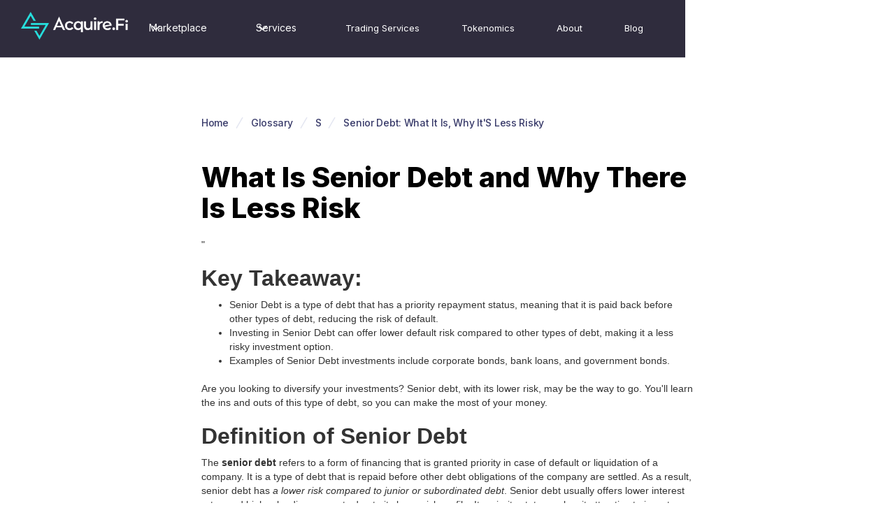

--- FILE ---
content_type: text/html; charset=utf-8
request_url: https://www.acquire.fi/glossary/senior-debt-what-it-is-why-its-less-risky
body_size: 11694
content:
<!DOCTYPE html><!-- Last Published: Tue Jan 27 2026 11:38:20 GMT+0000 (Coordinated Universal Time) --><html data-wf-domain="www.acquire.fi" data-wf-page="647dbc5a566995db84721516" data-wf-site="646fc299d500f1d58c74e428" lang="en" data-wf-collection="647dbc5a566995db8472150b" data-wf-item-slug="senior-debt-what-it-is-why-its-less-risky"><head><meta charset="utf-8"/><title>Senior Debt: What It Is, Why It&#x27;S Less Risky</title><meta content="Discover what senior debt is and why it is considered less risky compared to other forms of debt. Learn about its advantages and characteristics." name="description"/><meta content="Senior Debt: What It Is, Why It&#x27;S Less Risky" property="og:title"/><meta content="Discover what senior debt is and why it is considered less risky compared to other forms of debt. Learn about its advantages and characteristics." property="og:description"/><meta content="Senior Debt: What It Is, Why It&#x27;S Less Risky" property="twitter:title"/><meta content="Discover what senior debt is and why it is considered less risky compared to other forms of debt. Learn about its advantages and characteristics." property="twitter:description"/><meta property="og:type" content="website"/><meta content="summary_large_image" name="twitter:card"/><meta content="width=device-width, initial-scale=1" name="viewport"/><meta content="CUmtMCilMx84JtmPXsGtWA8YDVpWC67tGto2ZAS3Ufs" name="google-site-verification"/><link href="https://cdn.prod.website-files.com/646fc299d500f1d58c74e428/css/acquire-fi-14ee30.webflow.shared.3afedfb10.css" rel="stylesheet" type="text/css" integrity="sha384-Ov7fsQB+/7n1yDEXzXygKY6KXwGo0qKgjpaOIXnLZ6wkeAZG/b+NqF7TPz9VJYBi" crossorigin="anonymous"/><link href="https://fonts.googleapis.com" rel="preconnect"/><link href="https://fonts.gstatic.com" rel="preconnect" crossorigin="anonymous"/><script src="https://ajax.googleapis.com/ajax/libs/webfont/1.6.26/webfont.js" type="text/javascript"></script><script type="text/javascript">WebFont.load({  google: {    families: ["Montserrat:100,100italic,200,200italic,300,300italic,400,400italic,500,500italic,600,600italic,700,700italic,800,800italic,900,900italic","Lato:100,100italic,300,300italic,400,400italic,700,700italic,900,900italic","Inter:regular,500,600,700,800,900"]  }});</script><script type="text/javascript">!function(o,c){var n=c.documentElement,t=" w-mod-";n.className+=t+"js",("ontouchstart"in o||o.DocumentTouch&&c instanceof DocumentTouch)&&(n.className+=t+"touch")}(window,document);</script><link href="https://cdn.prod.website-files.com/646fc299d500f1d58c74e428/6537f3c458924e5ae4e9a607_favi1.png" rel="shortcut icon" type="image/x-icon"/><link href="https://cdn.prod.website-files.com/646fc299d500f1d58c74e428/6537f3c9d5db65976b9bf3be_favi2.png" rel="apple-touch-icon"/><script src="https://www.google.com/recaptcha/api.js" type="text/javascript"></script><script type='text/javascript' src='https://platform-api.sharethis.com/js/sharethis.js#property=64888c077674a90012611210&product=inline-share-buttons' async='async'></script>


<script type="application/ld+json">
{
  "@context": "https://schema.org",
  "@type": "FinancialService",
  "name": "Acquire.fi",
  "image": "https://assets-global.website-files.com/646fc299d500f1d58c74e428/647da96a928c93a6e1a38b5e_Group-p-500.png",
  "@id": "https://www.acquire.fi",
  "url": "https://www.acquire.fi",
  "address": {
    "@type": "PostalAddress",
    "streetAddress": "Mandar House, 3rd Floor, P.O. Box 2196",
    "addressLocality": "Johnson’s Ghut",
    "postalCode": "VG1110",
    "addressCountry": "VG"
  },
  "geo": {
    "@type": "GeoCoordinates",
    "latitude": 18.43207435450851,
    "longitude": -64.61014971015892
  } ,
  "sameAs": [
    "https://www.linkedin.com/company/acquire-fi/",
    "https://www.instagram.com/acquire.fi/",
    "https://twitter.com/Acquire_Fi",
    "https://www.youtube.com/c/AcquireFi"
  ] 
}
</script>

<!-- Google Tag Manager -->
<script>(function(w,d,s,l,i){w[l]=w[l]||[];w[l].push({'gtm.start':
new Date().getTime(),event:'gtm.js'});var f=d.getElementsByTagName(s)[0],
j=d.createElement(s),dl=l!='dataLayer'?'&l='+l:'';j.async=true;j.src=
'https://www.googletagmanager.com/gtm.js?id='+i+dl;f.parentNode.insertBefore(j,f);
})(window,document,'script','dataLayer','GTM-TCW2C6RZ');</script>
<!-- End Google Tag Manager -->




<!-- Memberstack webflow package -->

<script data-memberstack-app="app_cmbhlrf4x00f20wwj1rrd8f4t" src="https://static.memberstack.com/scripts/v1/memberstack.js" type="text/javascript"></script>




<!-- Nocodelytics --><script async id="nocodelytics-snippet" type="text/javascript" src="https://tracker.nocodelytics.com/api/tracker/assets/nocodelytics.js"></script><!-- End Nocodelytics -->



<style>
  [data-cy="plans-btn"] {
    display: none !important;
  }
</style><meta property="og:image" content="https://cdn.prod.website-files.com/646fc299d500f1d58c74e428/659bc63ef06f76edced36942_acquire.fi%20logo%20white.png" />
<meta property="og:url" content="https://www.acquire.fi/glossary/senior-debt-what-it-is-why-its-less-risky" />
<meta content="https://www.acquire.fi/glossary/senior-debt-what-it-is-why-its-less-risky" property="twitter:url"/>
<meta content="@Acquire_Fi" property="twitter:creator"/>

<link href="https://www.acquire.fi/glossary/senior-debt-what-it-is-why-its-less-risky" rel="canonical"/>

<script type="application/ld+json">
[
        {
                "@type": "DefinedTerm",
                "@id": "https://www.acquire.fi/glossary/senior-debt-what-it-is-why-its-less-risky",
                "name": "What Is Senior Debt and Why There Is Less Risk",
                "description": "Discover what senior debt is and why it is considered less risky compared to other forms of debt. Learn about its advantages and characteristics."
        }
]
</script>

<script type="application/ld+json">
{
  "@context": "https://schema.org/", 
  "@type": "BreadcrumbList", 
  "itemListElement": [{
    "@type": "ListItem", 
    "position": 1, 
    "name": "Homepage",
    "item": "https://www.acquire.fi"  
  },{
    "@type": "ListItem", 
    "position": 2, 
    "name": "Glossary",
    "item": "https://www.acquire.fi/glossary"  
  },{
    "@type": "ListItem", 
    "position": 3, 
    "name": "What Is Senior Debt and Why There Is Less Risk",
    "item": "https://www.acquire.fi/glossary/senior-debt-what-it-is-why-its-less-risky"  
  }]
}
</script><script src="https://cdn.prod.website-files.com/646fc299d500f1d58c74e428%2F6544eda5f000985a163a8687%2F6927e3b60cbaeb80948e1afe%2Ffinsweetcomponentsconfig-1.0.7.js" type="module" async="" siteId="646fc299d500f1d58c74e428" finsweet="components"></script></head><body><div data-animation="default" data-collapse="medium" data-duration="400" data-easing="ease" data-easing2="ease" role="banner" class="navbar w-nav"><div class="container-5 w-container"><div class="div-block-58"><a href="/" class="brand w-nav-brand"><div class="div-block-57"><img src="https://cdn.prod.website-files.com/646fc299d500f1d58c74e428/660d1889150fe1c23b4ee0d4_ACQ_LOGO.webp" loading="lazy" alt="Acquire.fi" class="uui-logo_image"/></div></a><nav role="navigation" class="nav-menu w-nav-menu"><div data-hover="true" data-delay="300" data-w-id="9381755d-fc0d-e6f5-addf-e08a147f2474" class="uui-navbar07_menu-dropdown w-dropdown"><div class="uui-navbar07_dropdown-toggle w-dropdown-toggle"><div class="uui-dropdown-icon w-embed"><svg width="20" height="20" viewBox="0 0 20 20" fill="none" xmlns="http://www.w3.org/2000/svg">
<path d="M5 7.5L10 12.5L15 7.5" stroke="currentColor" stroke-width="1.67" stroke-linecap="round" stroke-linejoin="round"/>
</svg></div><div class="text-block-21">Marketplace</div></div><nav class="uui-navbar07_dropdown-list w-dropdown-list"><div class="uui-navbar07_dropdown-link-list"><a href="/marketplace" class="uui-navbar07_dropdown-link w-inline-block"><div id="w-node-_9381755d-fc0d-e6f5-addf-e08a147f247c-78e74264" class="uui-navbar07_icon-wrapper"><img src="https://cdn.prod.website-files.com/646fc299d500f1d58c74e428/66c0cf649fb59105a9c17837_M%26A.webp" loading="lazy" alt="illustration of a deal and the price of crypto going up" class="image-47"/></div><div class="uui-navbar07_item-right"><div class="uui-navbar07_item-heading"><strong>M&amp;A (Merger &amp; Acquisition)</strong></div><div class="uui-text-size-small">Explore Crypto Businesses, pre-built technologies, acqui-hire opportunities, and more</div></div></a><a href="/otc-secondaries" class="uui-navbar07_dropdown-link w-inline-block"><div class="uui-navbar07_icon-wrapper"><img src="https://cdn.prod.website-files.com/646fc299d500f1d58c74e428/66c0cf4ecdd922093ca3007a_secondaries.webp" loading="lazy" alt="bar graph on an upward trend" class="image-47"/></div><div class="uui-navbar07_item-right"><div class="uui-navbar07_item-heading"><strong>Secondaries</strong></div><div class="uui-text-size-small">A Diverse range of buy and sell offers of SAFT, SAFE, Equity, and Locked Tokens</div></div></a></div></nav></div><div data-hover="true" data-delay="300" data-w-id="ed81aade-40c2-baf3-06b9-71d0021120af" class="services_dropdown w-dropdown"><div class="uui-navbar07_dropdown-toggle w-dropdown-toggle"><div class="uui-dropdown-icon w-embed"><svg width="20" height="20" viewBox="0 0 20 20" fill="none" xmlns="http://www.w3.org/2000/svg">
<path d="M5 7.5L10 12.5L15 7.5" stroke="currentColor" stroke-width="1.67" stroke-linecap="round" stroke-linejoin="round"/>
</svg></div><div class="text-block-21">Services</div></div><nav class="uui-navbar07_dropdown-list w-dropdown-list"><div class="uui-navbar07_dropdown-link-list"><a href="/services" class="uui-navbar07_dropdown-link w-inline-block"><div id="w-node-ed81aade-40c2-baf3-06b9-71d0021120b7-78e74264" class="uui-navbar07_icon-wrapper"><img src="https://cdn.prod.website-files.com/646fc299d500f1d58c74e428/66ea7f7ac3b90a9271e71e82_services.webp" loading="lazy" alt="services" class="image-47"/></div><div class="uui-navbar07_item-right"><div class="uui-navbar07_item-heading"><strong class="bold-text">Premium Business Services</strong></div><div class="uui-text-size-small">Outreach, Advisory, and Consultation services with results</div></div></a><a href="/buy-crypto-business-or-project" class="uui-navbar07_dropdown-link w-inline-block"><div id="w-node-_2dd2dd68-e19b-0249-44af-b1d4d0bcf415-78e74264" class="uui-navbar07_icon-wrapper"><img src="https://cdn.prod.website-files.com/646fc299d500f1d58c74e428/66c25f70a8e0842bc6135e9c_buy.webp" loading="lazy" alt="illustration of a person and a stablecoin" class="image-47"/></div><div class="uui-navbar07_item-right"><div class="uui-navbar07_item-heading"><strong>Register as buyer</strong></div><div class="uui-text-size-small">Register for free as a buyer to receive updates, speak with our sales team and ask about buy side search services&quot;</div></div></a><a href="/sell-crypto-business-or-project" class="uui-navbar07_dropdown-link w-inline-block"><div class="uui-navbar07_icon-wrapper"><img src="https://cdn.prod.website-files.com/646fc299d500f1d58c74e428/66c25f7ed7d0701eb49ee6d3_sell.webp" loading="lazy" alt="hand receiving stablecoin" class="image-47"/></div><div class="uui-navbar07_item-right"><div class="uui-navbar07_item-heading"><strong>Sell a Business</strong></div><div class="uui-text-size-small">Apply  for free to sell your crypto business with optional premium consulting and outreach services</div></div></a><a href="/web3-fundraising" class="uui-navbar07_dropdown-link w-inline-block"><div class="uui-navbar07_icon-wrapper"><img src="https://cdn.prod.website-files.com/646fc299d500f1d58c74e428/66c25f89234911f96b5eafa5_raise.webp" loading="lazy" alt="graph going up" class="image-47"/></div><div class="uui-navbar07_item-right"><div class="uui-navbar07_item-heading"><strong>Fundraise for a Business</strong></div><div class="uui-text-size-small">Apply for fundraise advisory services for your startup</div></div></a></div></nav></div><a href="/trading-services" class="uui-navbar05_link w-nav-link">Trading Services</a><a href="/tokenomics" class="uui-navbar05_link w-nav-link">Tokenomics</a><a href="/learn" class="uui-navbar05_link w-nav-link">About</a><a href="/blogs" class="uui-navbar05_link w-nav-link">Blog</a><div data-delay="300" data-hover="true" data-ms-content="members" class="login_dropdown w-dropdown"><div class="uui-navbar07_dropdown-toggle-2 w-dropdown-toggle"><div class="uui-dropdown-icon-2 w-embed"><svg width="20" height="20" viewBox="0 0 20 20" fill="none" xmlns="http://www.w3.org/2000/svg">
<path d="M5 7.5L10 12.5L15 7.5" stroke="currentColor" stroke-width="1.67" stroke-linecap="round" stroke-linejoin="round"/>
</svg></div><div class="text-block-31">Hello! <span data-ms-member="first-name">Friend</span></div></div><nav class="uui-navbar07_dropdown-list-2 w-dropdown-list"><div class="uui-navbar07_dropdown-link-l2"><a href="#" data-ms-action="login-redirect" class="link-block-13 w-inline-block"><div data-ms-action="login-redirect" class="text-block-30">Dashboard</div></a><div class="text-block-30">Profile</div><a href="#" data-ms-action="logout" class="dropdown-link-2 w-dropdown-link">Logout</a></div></nav></div><a href="/login" data-ms-content="!members" class="login_buton w-inline-block"><div class="text-block-32">Sell Business</div></a></nav><div class="menu-button-2 w-nav-button"><div class="w-icon-nav-menu"></div></div></div></div></div><div class="glossary_fold"><div class="glossary_container"><div class="f-breadcrumb"><div class="f-breadcrumb-wrapper"><a href="/" class="f-breadcrumb-link w-inline-block"><div>Home</div></a><div class="f-breadcrumb-seperator w-embed"><svg width="32" height="32" viewBox="0 0 32 32" fill="none" xmlns="http://www.w3.org/2000/svg">
<path d="M20 8L11 23.5885" stroke="currentColor" stroke-width="1.5"/>
</svg></div><a href="/glossary" class="f-breadcrumb-link w-inline-block"><div>Glossary</div></a><div class="f-breadcrumb-seperator w-embed"><svg width="32" height="32" viewBox="0 0 32 32" fill="none" xmlns="http://www.w3.org/2000/svg">
<path d="M20 8L11 23.5885" stroke="currentColor" stroke-width="1.5"/>
</svg></div><a href="/glossary" class="f-breadcrumb-link w-inline-block"><div>S</div></a><div class="f-breadcrumb-seperator w-embed"><svg width="32" height="32" viewBox="0 0 32 32" fill="none" xmlns="http://www.w3.org/2000/svg">
<path d="M20 8L11 23.5885" stroke="currentColor" stroke-width="1.5"/>
</svg></div><a href="#" class="f-breadcrumb-link w-inline-block"><div>Senior Debt: What It Is, Why It&#x27;S Less Risky</div></a></div></div><h1 class="glossary_heading">What Is Senior Debt and Why There Is Less Risk</h1><div class="rich-text-block-7 w-richtext"><p>&quot;</p><h2>     Key Takeaway:     </h2><p>         </p><ul role="list">             <li>Senior Debt is a type of debt that has a priority repayment status, meaning that it is paid back before other types of debt, reducing the risk of default.</li>             <li>Investing in Senior Debt can offer lower default risk compared to other types of debt, making it a less risky investment option.</li>             <li>Examples of Senior Debt investments include corporate bonds, bank loans, and government bonds.</li>         </ul><p>     </p><h2> </h2><p>Are you looking to diversify your investments? Senior debt, with its lower risk, may be the way to go. You&#x27;ll learn the ins and outs of this type of debt, so you can make the most of your money.</p><h2>Definition of Senior Debt</h2><p>The <strong>senior debt</strong> refers to a form of financing that is granted priority in case of default or liquidation of a company. It is a type of debt that is repaid before other debt obligations of the company are settled. As a result, senior debt has <em>a lower risk compared to junior or subordinated debt</em>. Senior debt usually offers lower interest rates and higher lending amounts due to its lower risk profile. Its priority status makes it attractive to investors looking for a safer investment option.</p><p>Senior debt is often secured against the assets of a company, giving investors additional security in the event of default or bankruptcy. The repayment of senior debt takes priority over other obligations, providing <em>a safety net for investors</em>. Additionally, senior debt agreements usually include a range of protective covenants that provide additional guarantees against default, making it a safer investment option.</p><p>Moreover, senior debt can be an excellent investment opportunity for risk-averse investors looking to earn a regular return on their investment. It offers stability, consistent returns, and lower risk compared to other forms of financing. Therefore, investors are encouraged to consider senior debt options in their portfolio to diversify their investments and manage risk.</p><p>Incorporating senior debt in your investment strategy could be a wise decision. Don&#x27;t miss an opportunity to reap the benefits of this lower risk debt option. Investing in senior debt can provide you with the <strong>stability and security</strong> you desire while generating <strong>attractive returns</strong>.</p><h2>Advantages of Senior Debt</h2><p>Grasp the benefits of <strong>senior debt</strong> with priority repayment! Lower default risks are one of its solutions. Investigate the advantages of senior debt and potential risks related to it.</p><h3>Priority repayment status</h3><p><strong>Senior Debt</strong> has a higher priority repayment status than other types of debt. This means that the holder of senior debt is <em>first in line to be repaid</em> if the borrower defaults on their payments. In contrast, subordinated debt holders are lower down the list and may only receive repayment after senior debt holders have been fully paid.</p><p>This priority repayment status gives senior debt a level of security and less risk compared to other forms of debt, making it an attractive option for investors seeking lower risk investments. Additionally, senior debt often comes with <strong>lower interest rates</strong> than junior debt or equity as compensation for providing a higher level of safety.</p><p>Furthermore, unlike other types of debt such as mezzanine or high-yield bonds, senior debt typically has more <strong>straightforward terms and conditions</strong>, which can make it easier for borrowers to understand and plan around.</p><p>It&#x27;s important to note that even though senior debt is considered less risky compared to other forms of borrowing, there is still a level of risk involved. <em>Economic downturns or industry-specific factors</em> can still impact a borrower&#x27;s ability to repay their debts.</p><p>According to Forbes, &quot;senior loans are an important part of most institutional portfolios due to their <strong>low default rates</strong>.&quot;</p><p><strong>Senior debt is like a financial bodyguard, protecting your investment from default risk with its credit cushion.</strong></p><h3>Lower default risk</h3><p>When investing in senior debt, the risk of default is <strong>significantly lower</strong> than with other types of debt investments. This is because senior debt holders are the first to be paid back in the event of a company&#x27;s bankruptcy or liquidation. In other words, senior debt holders have priority over other lenders and investors.</p><p>Not only does senior debt reduce default risk, but it also provides a steady income stream for investors. The regular interest payments from the borrower can provide <strong>a predictable cash flow</strong> that can be reinvested or used as income.</p><p>Moreover, senior debts usually come with <strong>a fixed interest rate during their term</strong>, which reduces the risk of fluctuation due to market conditions. This means investors can predict their earnings and adjust their investment strategy accordingly.</p><p>If you&#x27;re looking to invest in senior debt, consider diversifying your portfolio by investing in multiple companies and industries. This technique helps spread out potential risks and enhances your chances of achieving stable returns.</p><p>In summary, investing in senior debt provides investors with <strong>lower default risk, predictable income</strong> and <strong>stability through fixed interest rates</strong>. By diversifying your portfolio across multiple industries and businesses, you can minimize risks even further and create a wealth-building strategy that suits your needs and goals.</p><p><em>Time to invest in senior debt, because you&#x27;re never too old to play it safe.</em></p><h2>Examples of Senior Debt Investments</h2><p>Gain understanding of the different senior debt investments with this section - <strong>Examples of Senior Debt Investments</strong>. This includes <strong>corporate bonds, bank loans, and government bonds</strong>. Discover the <em>advantages of each of these investments</em>. Additionally, understand their <em>features, risks, and returns</em>.</p><h3>Corporate bonds</h3><p><strong>Investors</strong> can gain exposure to a company&#x27;s debt through <em>debt securities</em> issued by the corporation. These securities, also known as fixed-income securities, are a means of financing for the corporation, providing investors with an opportunity to invest in its debt at a fixed rate of return. This type of investment is often referred to as <strong>Senior Debt Investments</strong>.</p><p><strong>Senior Debt Investments</strong> are generally considered less risky than other types of investments because they have priority over other types of debt and equity in the event of default or bankruptcy. Corporate bonds are a popular form of senior debt investment, offering investors regular interest payments and a potential return on their investment at maturity.</p><p>Corporate bonds come in many varieties, including <strong>Treasury bonds, municipal bonds, junk bonds, and convertible bonds</strong>. Each type has different risk and reward profiles that should be carefully evaluated before investing. <em>Junk bonds, for example, offer higher yields but come with greater risk due to the lower credit ratings of the issuing company.</em></p><p><strong>Pro Tip:</strong> Before investing in corporate bonds or any other fixed-income security, it&#x27;s important to research the issuer&#x27;s financial stability and creditworthiness to assess the level of risk involved in investing in their debt.</p><p><em>Why go to a bank for a loan when you can just pretend to be Wayne from Wayne Enterprises and ask for a $10 billion bailout like in The Dark Knight?</em></p><h3>Bank loans</h3><p>Loans from financial institutions such as banks are a common type of debt investment. These loans are typically called <strong>&quot;bank loans&quot;</strong> and primarily involve borrowing money from banks in exchange for an agreed-upon interest rate and repayment plan. Bank loans are considered <strong>senior debt</strong>, meaning they hold a higher priority for repayment in the event of borrower default.</p><p>Bank loans can be <strong>secured or unsecured</strong>, with collateral typically required for larger loan amounts. Interest rates on bank loans often depend on the borrower&#x27;s creditworthiness and the length and size of the loan.</p><p>It&#x27;s <strong>important to note that while bank loans may provide investors with a reliable income stream, they do carry some level of risk.</strong> Borrowers may default on payments, leaving investors without expected returns.</p><p><strong>Pro Tip:</strong> Conduct thorough due diligence on the borrower&#x27;s creditworthiness before investing in bank loans.</p><h3>Government bonds</h3><p>Investments in debt securities issued by <strong>Government entities</strong> can be highly beneficial to investors. Due to the associated lower risk, these fixed-income investments are considered attractive for those who are looking for a reliable source of income or want to balance their portfolio with less volatile assets. The government bonds have gained popularity due to their high degree of safety and predictability.</p><p>Investors enjoy the benefit of knowing that they are lending money to the Government, which has the ability to repay funds with interest at fixed intervals. Additionally, many Governments issue Treasury bills or bonds that are backed by their credit ratings, ensuring a low probability of default. As a result, investing in government bonds is generally considered as one of the <strong>safest investment options</strong> available.</p><p>Moreover, these investments are increasingly recognized for offering a guaranteed stream of income over an extended period. With longer-time maturity, investors receive higher returns than short-term investments and more <strong>flexibility in managing their finances before the bond matures</strong>.</p><p>In recent years, numerous institutional investors like pension funds have allocated large sums into long-term US Government bonds. For instance, California Public Employees Retirement System (CalPERS) currently holds nearly <strong>$127 billion invested in US treasuries with longer maturities till 2048-49</strong>. These real-life examples demonstrate how significant these types of investments can be for long-term financial objectives.</p><h2> Five Facts About Senior Debt: What It Is, Why It&#x27;s Less Risky: </h2><p> </p><ul role="list"> <li><strong>✅ Senior debt is a type of debt that has priority over other forms of debt in the event of default or bankruptcy, making it less risky than other forms of debt.</strong> <em>(Source: Investopedia)</em></li> <li><strong>✅ Senior debt typically has lower interest rates, longer maturities, and more favorable terms than other forms of debt.</strong> <em>(Source: The Balance)</em></li> <li><strong>✅ Senior debt is often secured by collateral, such as real estate or equipment, which provides an additional layer of protection for investors.</strong> <em>(Source: Corporate Finance Institute)</em></li> <li><strong>✅ Senior debt is typically issued by well-established companies with strong credit ratings, further reducing the risk of default.</strong> <em>(Source: Forbes)</em></li> <li><strong>✅ Senior debt is a popular investment option for conservative investors seeking stable, predictable returns with lower risk.</strong><em> (Source: The Motley Fool) </em></li> </ul><p> </p><h2> </h2><h2>FAQs about Senior Debt: What It Is, Why It&#x27;S Less Risky</h2><h3>What is Senior Debt?</h3><p> Senior debt is a type of bond or loan that has the highest priority of repayment in the event of the borrower&#x27;s default. It&#x27;s considered lower risk because the lender is first in line to be repaid before other creditors.  </p><h3>Why is Senior Debt less risky than other types of debt?</h3><p> Senior Debt is less risky because it has the highest priority in the event of default. This means that if the borrower is unable to repay the loan, the lender will be the first to receive payment ahead of all other creditors. This lowers the risk of default and provides a higher level of security for the lender.  </p><h3>What are some examples of Senior Debt investments?</h3><p> Examples of Senior Debt investments include government bonds, commercial mortgages, and collateralized loan obligations (CLOs). These are all considered to be low-risk investments because they provide a steady source of income with a high level of security.  </p><h3>How can investors benefit from Senior Debt?</h3><p> Investors can benefit from investing in Senior Debt because it provides a steady stream of income with a low level of risk. Senior Debt investments are typically less volatile than other types of investments, which makes them more appealing to risk-averse investors.  </p><h3>What are some risks associated with Senior Debt?</h3><p> One risk associated with Senior Debt is the risk of interest rate risk. Interest rates can change over time, which can impact the value of Senior Debt investments. Another risk is credit risk, which refers to the risk that the borrower may default on the loan.  </p><h3>How can investors mitigate risks associated with Senior Debt?</h3><p> Investors can mitigate risks associated with Senior Debt by diversifying their portfolio with different types of investments. They can also do their due diligence on potential borrowers to ensure that they have a good credit history and are capable of repaying their debts. Additionally, investors can use risk management strategies such as stop loss orders or selling their investments if the market conditions change.    </p><p>&quot;</p></div></div></div><div class="complete_footer"><div class="div-block-73"></div><div class="newsletter"><div class="newsletter_content"><p class="h3 black">Lets Stay in touch!</p><div class="p2 black">Join our newsletter, so that we reach out to you with our best news and offers.</div></div><div class="form"><div class="w-embed w-script"><script charset="utf-8" type="text/javascript" src="//js-eu1.hsforms.net/forms/embed/v2.js"></script>
<script>
  hbspt.forms.create({
    region: "eu1",
    portalId: "25766998",
    formId: "03596b74-8c86-4dd0-984e-1e0cc019f5f5"
  });
</script></div></div></div><div class="footer_main"><div class="footer_container_v2"><div class="w-layout-grid footer_-main_contient"><div class="footer_intro_v2"><div class="div-block-285"><div class="div-block-28"><img width="154" loading="lazy" alt="acquire.fi logo" src="https://cdn.prod.website-files.com/646fc299d500f1d58c74e428/660d1889150fe1c23b4ee0d4_ACQ_LOGO.webp" class="image-43"/></div><div class="div-block-62"><div class="div-block-61"><a href="https://www.linkedin.com/company/acquire-fi/" target="_blank" class="footer_logos w-inline-block"><img loading="lazy" src="https://cdn.prod.website-files.com/646fc299d500f1d58c74e428/64e74668af6adbae44680cc0_Frame%2012.webp" alt="linkedin icon" class="image-36"/></a></div><div class="div-block-61"><a href="https://discord.com/invite/fT3CrcEnj7" target="_blank" class="footer_logos w-inline-block"><img loading="lazy" src="https://cdn.prod.website-files.com/646fc299d500f1d58c74e428/64e74668843a8bcd13472bc6_Frame%2013.webp" alt="discord icon" class="image-37"/></a></div><div class="div-block-61"><a href="https://x.com/Acquire_Fi" target="_blank" class="footer_logos w-inline-block"><img loading="lazy" src="https://cdn.prod.website-files.com/646fc299d500f1d58c74e428/64e7466720e253115d9120d8_Frame%2014.webp" alt="twitter icon" class="image-38"/></a></div><div class="div-block-61"><a href="https://www.youtube.com/c/AcquireFi" target="_blank" class="footer_logos w-inline-block"><img loading="lazy" src="https://cdn.prod.website-files.com/646fc299d500f1d58c74e428/64e747dcbba65b3a385fe0dd_Frame%2017.webp" alt="youtube icon" class="image-40"/></a></div><div class="div-block-61"><a href="https://medium.com/@Acquire_Fi" target="_blank" class="footer_logos w-inline-block"><img loading="lazy" src="https://cdn.prod.website-files.com/646fc299d500f1d58c74e428/64e74667b693389a77e76c9b_Frame%2016.webp" alt="medium icon" class="image-42"/></a></div><div class="div-block-61"><a href="https://t.me/AcquireFi" target="_blank" class="footer_logos w-inline-block"><img loading="lazy" src="https://cdn.prod.website-files.com/646fc299d500f1d58c74e428/65439b3ef5c3708ab5da8acf_telegram%20(4).webp" alt="telegram logo" class="image-41"/></a></div></div></div></div><div id="w-node-a9b20a62-0a58-dc10-ab47-0dfcc2da9769-a32727e9" class="footer_list-2"><div class="div-block-31"><div class="div-block-32"><p class="h6">Assets &amp; M&amp;A Marketplace</p><div class="footer_sub_headings"><a href="/marketplace" class="link">M&amp;A Marketplace</a><a href="/buy-crypto-business-or-project" class="link">Buy Business</a><a href="/sell-crypto-business-or-project" class="link">Sell Business</a></div></div><div class="div-block-32"><p class="h6">Secondaries</p><div class="div-block-30"><a href="/otc-secondaries" class="link">Secondaries Marketplace</a><a href="/buy-crypto-business-or-project-form" class="link">Submit Buy Order</a><a href="/sell-crypto-business-or-project-form" class="link">Submit Sell Order</a></div></div></div><div class="div-block-31"><div class="div-block-32"><p class="h6">Services</p><div class="div-block-30"><a href="/web3-fundraising" class="link">Fundraise for a business</a><a href="/services" class="link">Acquire.Fi Business Services</a><a href="/services/crypto-seo" class="link">Crypto SEO Services</a><a href="/services/web3-influencer-kol-marketing" class="link">Web3 Influencer KOL Marketing</a><a href="/trading-services/otc-crypto-trading" class="link">OTC Crypto Trading</a><a href="/trading-services/crypto-market-maker" class="link">Crypto Market Maker</a><a href="/trading-services/algorithmic-crypto-trading" class="link">Algorithmic Crypto Trading</a></div></div><div class="div-block-32"><div class="div-block-32"><p class="h6">ACQ Token</p><div class="div-block-30"><a href="/tokenomics" class="link">Tokenomics</a></div></div></div></div><div class="div-block-31"><div class="div-block-32"><div class="div-block-32"><p class="h6">Users</p><div class="div-block-30"><a href="/login" target="_blank" class="link">M&amp;A Owners Dashboard</a></div></div></div><div class="div-block-31"><p class="h6">Learn</p><div class="div-block-30"><a href="/about-us" class="link">About</a><a href="/learn" target="_blank" class="link">How it works</a><a href="/learn" target="_blank" class="link">Terms &amp; Conditions</a><a href="/blogs" target="_blank" class="link">Blogs</a><a href="/glossary" target="_blank" class="link">Glossary</a><a href="https://www.linkedin.com/company/acquire-fi/" target="_blank" class="link">Careers</a></div></div></div></div></div></div></div><div class="footer_bottom_v2"><div class="team_acquire_section"><p class="p2 white">Have queries? Reach out to us on the email below!</p><a href="mailto:team@acquire.fi" class="link-2">team@acquire.fi</a></div><p class="p3 left">DISCLAIMER: Acquire.Fi is the listing and advertising platform for Web3 businesses and does not certify or verify the information provided to the platform by the business owners. Acquire.Fi Ltd. (Acquire.Fi) does not hold itself out as providing any legal, financial or other advice. Acquire.Fi also does not make any recommendation or endorsement as to any investment, advisor or other service or product or to any material submitted by third parties to Acquire.Fi. Acquire.Fi is not a licensed crypto asset service provider for the purpose of EU regulation. The following list is compiled from Acquire Fi partners. Acquire.Fi is not a licensed crypto asset service provider for the purpose of EU regulation.</p><div class="all-rights-reserved"><div><div class="p2 white">© 2024 Acquire.Fi | All rights reserved.<br/></div></div></div></div></div><script src="https://d3e54v103j8qbb.cloudfront.net/js/jquery-3.5.1.min.dc5e7f18c8.js?site=646fc299d500f1d58c74e428" type="text/javascript" integrity="sha256-9/aliU8dGd2tb6OSsuzixeV4y/faTqgFtohetphbbj0=" crossorigin="anonymous"></script><script src="https://cdn.prod.website-files.com/646fc299d500f1d58c74e428/js/webflow.schunk.36b8fb49256177c8.js" type="text/javascript" integrity="sha384-4abIlA5/v7XaW1HMXKBgnUuhnjBYJ/Z9C1OSg4OhmVw9O3QeHJ/qJqFBERCDPv7G" crossorigin="anonymous"></script><script src="https://cdn.prod.website-files.com/646fc299d500f1d58c74e428/js/webflow.schunk.a2ecff3d19329233.js" type="text/javascript" integrity="sha384-V2FNqGS7xQRjZXosqweOd/jUDi8JZm/C3VrdlXdqG847qWZAnpHJE7Ybtty01wer" crossorigin="anonymous"></script><script src="https://cdn.prod.website-files.com/646fc299d500f1d58c74e428/js/webflow.b6b51897.1e620266f6bc75aa.js" type="text/javascript" integrity="sha384-4+1crq14+PstHySqKSzTSicNpEqytTV50sFHLwWR47d5GtQmHwMr/9jfeE7FYAR+" crossorigin="anonymous"></script><!-- Google Tag Manager (noscript) -->
<noscript><iframe src="https://www.googletagmanager.com/ns.html?id=GTM-TCW2C6RZ"
height="0" width="0" style="display:none;visibility:hidden"></iframe></noscript>
<!-- End Google Tag Manager (noscript) --><script src="https://hubspotonwebflow.com/assets/js/form-124.js" type="text/javascript" integrity="sha384-bjyNIOqAKScdeQ3THsDZLGagNN56B4X2Auu9YZIGu+tA/PlggMk4jbWruG/P6zYj" crossorigin="anonymous"></script></body></html>

--- FILE ---
content_type: text/html; charset=utf-8
request_url: https://www.google.com/recaptcha/enterprise/anchor?ar=1&k=6LdGZJsoAAAAAIwMJHRwqiAHA6A_6ZP6bTYpbgSX&co=aHR0cHM6Ly93d3cuYWNxdWlyZS5maTo0NDM.&hl=en&v=N67nZn4AqZkNcbeMu4prBgzg&size=invisible&badge=inline&anchor-ms=20000&execute-ms=30000&cb=7zg71h5p8p0g
body_size: 48743
content:
<!DOCTYPE HTML><html dir="ltr" lang="en"><head><meta http-equiv="Content-Type" content="text/html; charset=UTF-8">
<meta http-equiv="X-UA-Compatible" content="IE=edge">
<title>reCAPTCHA</title>
<style type="text/css">
/* cyrillic-ext */
@font-face {
  font-family: 'Roboto';
  font-style: normal;
  font-weight: 400;
  font-stretch: 100%;
  src: url(//fonts.gstatic.com/s/roboto/v48/KFO7CnqEu92Fr1ME7kSn66aGLdTylUAMa3GUBHMdazTgWw.woff2) format('woff2');
  unicode-range: U+0460-052F, U+1C80-1C8A, U+20B4, U+2DE0-2DFF, U+A640-A69F, U+FE2E-FE2F;
}
/* cyrillic */
@font-face {
  font-family: 'Roboto';
  font-style: normal;
  font-weight: 400;
  font-stretch: 100%;
  src: url(//fonts.gstatic.com/s/roboto/v48/KFO7CnqEu92Fr1ME7kSn66aGLdTylUAMa3iUBHMdazTgWw.woff2) format('woff2');
  unicode-range: U+0301, U+0400-045F, U+0490-0491, U+04B0-04B1, U+2116;
}
/* greek-ext */
@font-face {
  font-family: 'Roboto';
  font-style: normal;
  font-weight: 400;
  font-stretch: 100%;
  src: url(//fonts.gstatic.com/s/roboto/v48/KFO7CnqEu92Fr1ME7kSn66aGLdTylUAMa3CUBHMdazTgWw.woff2) format('woff2');
  unicode-range: U+1F00-1FFF;
}
/* greek */
@font-face {
  font-family: 'Roboto';
  font-style: normal;
  font-weight: 400;
  font-stretch: 100%;
  src: url(//fonts.gstatic.com/s/roboto/v48/KFO7CnqEu92Fr1ME7kSn66aGLdTylUAMa3-UBHMdazTgWw.woff2) format('woff2');
  unicode-range: U+0370-0377, U+037A-037F, U+0384-038A, U+038C, U+038E-03A1, U+03A3-03FF;
}
/* math */
@font-face {
  font-family: 'Roboto';
  font-style: normal;
  font-weight: 400;
  font-stretch: 100%;
  src: url(//fonts.gstatic.com/s/roboto/v48/KFO7CnqEu92Fr1ME7kSn66aGLdTylUAMawCUBHMdazTgWw.woff2) format('woff2');
  unicode-range: U+0302-0303, U+0305, U+0307-0308, U+0310, U+0312, U+0315, U+031A, U+0326-0327, U+032C, U+032F-0330, U+0332-0333, U+0338, U+033A, U+0346, U+034D, U+0391-03A1, U+03A3-03A9, U+03B1-03C9, U+03D1, U+03D5-03D6, U+03F0-03F1, U+03F4-03F5, U+2016-2017, U+2034-2038, U+203C, U+2040, U+2043, U+2047, U+2050, U+2057, U+205F, U+2070-2071, U+2074-208E, U+2090-209C, U+20D0-20DC, U+20E1, U+20E5-20EF, U+2100-2112, U+2114-2115, U+2117-2121, U+2123-214F, U+2190, U+2192, U+2194-21AE, U+21B0-21E5, U+21F1-21F2, U+21F4-2211, U+2213-2214, U+2216-22FF, U+2308-230B, U+2310, U+2319, U+231C-2321, U+2336-237A, U+237C, U+2395, U+239B-23B7, U+23D0, U+23DC-23E1, U+2474-2475, U+25AF, U+25B3, U+25B7, U+25BD, U+25C1, U+25CA, U+25CC, U+25FB, U+266D-266F, U+27C0-27FF, U+2900-2AFF, U+2B0E-2B11, U+2B30-2B4C, U+2BFE, U+3030, U+FF5B, U+FF5D, U+1D400-1D7FF, U+1EE00-1EEFF;
}
/* symbols */
@font-face {
  font-family: 'Roboto';
  font-style: normal;
  font-weight: 400;
  font-stretch: 100%;
  src: url(//fonts.gstatic.com/s/roboto/v48/KFO7CnqEu92Fr1ME7kSn66aGLdTylUAMaxKUBHMdazTgWw.woff2) format('woff2');
  unicode-range: U+0001-000C, U+000E-001F, U+007F-009F, U+20DD-20E0, U+20E2-20E4, U+2150-218F, U+2190, U+2192, U+2194-2199, U+21AF, U+21E6-21F0, U+21F3, U+2218-2219, U+2299, U+22C4-22C6, U+2300-243F, U+2440-244A, U+2460-24FF, U+25A0-27BF, U+2800-28FF, U+2921-2922, U+2981, U+29BF, U+29EB, U+2B00-2BFF, U+4DC0-4DFF, U+FFF9-FFFB, U+10140-1018E, U+10190-1019C, U+101A0, U+101D0-101FD, U+102E0-102FB, U+10E60-10E7E, U+1D2C0-1D2D3, U+1D2E0-1D37F, U+1F000-1F0FF, U+1F100-1F1AD, U+1F1E6-1F1FF, U+1F30D-1F30F, U+1F315, U+1F31C, U+1F31E, U+1F320-1F32C, U+1F336, U+1F378, U+1F37D, U+1F382, U+1F393-1F39F, U+1F3A7-1F3A8, U+1F3AC-1F3AF, U+1F3C2, U+1F3C4-1F3C6, U+1F3CA-1F3CE, U+1F3D4-1F3E0, U+1F3ED, U+1F3F1-1F3F3, U+1F3F5-1F3F7, U+1F408, U+1F415, U+1F41F, U+1F426, U+1F43F, U+1F441-1F442, U+1F444, U+1F446-1F449, U+1F44C-1F44E, U+1F453, U+1F46A, U+1F47D, U+1F4A3, U+1F4B0, U+1F4B3, U+1F4B9, U+1F4BB, U+1F4BF, U+1F4C8-1F4CB, U+1F4D6, U+1F4DA, U+1F4DF, U+1F4E3-1F4E6, U+1F4EA-1F4ED, U+1F4F7, U+1F4F9-1F4FB, U+1F4FD-1F4FE, U+1F503, U+1F507-1F50B, U+1F50D, U+1F512-1F513, U+1F53E-1F54A, U+1F54F-1F5FA, U+1F610, U+1F650-1F67F, U+1F687, U+1F68D, U+1F691, U+1F694, U+1F698, U+1F6AD, U+1F6B2, U+1F6B9-1F6BA, U+1F6BC, U+1F6C6-1F6CF, U+1F6D3-1F6D7, U+1F6E0-1F6EA, U+1F6F0-1F6F3, U+1F6F7-1F6FC, U+1F700-1F7FF, U+1F800-1F80B, U+1F810-1F847, U+1F850-1F859, U+1F860-1F887, U+1F890-1F8AD, U+1F8B0-1F8BB, U+1F8C0-1F8C1, U+1F900-1F90B, U+1F93B, U+1F946, U+1F984, U+1F996, U+1F9E9, U+1FA00-1FA6F, U+1FA70-1FA7C, U+1FA80-1FA89, U+1FA8F-1FAC6, U+1FACE-1FADC, U+1FADF-1FAE9, U+1FAF0-1FAF8, U+1FB00-1FBFF;
}
/* vietnamese */
@font-face {
  font-family: 'Roboto';
  font-style: normal;
  font-weight: 400;
  font-stretch: 100%;
  src: url(//fonts.gstatic.com/s/roboto/v48/KFO7CnqEu92Fr1ME7kSn66aGLdTylUAMa3OUBHMdazTgWw.woff2) format('woff2');
  unicode-range: U+0102-0103, U+0110-0111, U+0128-0129, U+0168-0169, U+01A0-01A1, U+01AF-01B0, U+0300-0301, U+0303-0304, U+0308-0309, U+0323, U+0329, U+1EA0-1EF9, U+20AB;
}
/* latin-ext */
@font-face {
  font-family: 'Roboto';
  font-style: normal;
  font-weight: 400;
  font-stretch: 100%;
  src: url(//fonts.gstatic.com/s/roboto/v48/KFO7CnqEu92Fr1ME7kSn66aGLdTylUAMa3KUBHMdazTgWw.woff2) format('woff2');
  unicode-range: U+0100-02BA, U+02BD-02C5, U+02C7-02CC, U+02CE-02D7, U+02DD-02FF, U+0304, U+0308, U+0329, U+1D00-1DBF, U+1E00-1E9F, U+1EF2-1EFF, U+2020, U+20A0-20AB, U+20AD-20C0, U+2113, U+2C60-2C7F, U+A720-A7FF;
}
/* latin */
@font-face {
  font-family: 'Roboto';
  font-style: normal;
  font-weight: 400;
  font-stretch: 100%;
  src: url(//fonts.gstatic.com/s/roboto/v48/KFO7CnqEu92Fr1ME7kSn66aGLdTylUAMa3yUBHMdazQ.woff2) format('woff2');
  unicode-range: U+0000-00FF, U+0131, U+0152-0153, U+02BB-02BC, U+02C6, U+02DA, U+02DC, U+0304, U+0308, U+0329, U+2000-206F, U+20AC, U+2122, U+2191, U+2193, U+2212, U+2215, U+FEFF, U+FFFD;
}
/* cyrillic-ext */
@font-face {
  font-family: 'Roboto';
  font-style: normal;
  font-weight: 500;
  font-stretch: 100%;
  src: url(//fonts.gstatic.com/s/roboto/v48/KFO7CnqEu92Fr1ME7kSn66aGLdTylUAMa3GUBHMdazTgWw.woff2) format('woff2');
  unicode-range: U+0460-052F, U+1C80-1C8A, U+20B4, U+2DE0-2DFF, U+A640-A69F, U+FE2E-FE2F;
}
/* cyrillic */
@font-face {
  font-family: 'Roboto';
  font-style: normal;
  font-weight: 500;
  font-stretch: 100%;
  src: url(//fonts.gstatic.com/s/roboto/v48/KFO7CnqEu92Fr1ME7kSn66aGLdTylUAMa3iUBHMdazTgWw.woff2) format('woff2');
  unicode-range: U+0301, U+0400-045F, U+0490-0491, U+04B0-04B1, U+2116;
}
/* greek-ext */
@font-face {
  font-family: 'Roboto';
  font-style: normal;
  font-weight: 500;
  font-stretch: 100%;
  src: url(//fonts.gstatic.com/s/roboto/v48/KFO7CnqEu92Fr1ME7kSn66aGLdTylUAMa3CUBHMdazTgWw.woff2) format('woff2');
  unicode-range: U+1F00-1FFF;
}
/* greek */
@font-face {
  font-family: 'Roboto';
  font-style: normal;
  font-weight: 500;
  font-stretch: 100%;
  src: url(//fonts.gstatic.com/s/roboto/v48/KFO7CnqEu92Fr1ME7kSn66aGLdTylUAMa3-UBHMdazTgWw.woff2) format('woff2');
  unicode-range: U+0370-0377, U+037A-037F, U+0384-038A, U+038C, U+038E-03A1, U+03A3-03FF;
}
/* math */
@font-face {
  font-family: 'Roboto';
  font-style: normal;
  font-weight: 500;
  font-stretch: 100%;
  src: url(//fonts.gstatic.com/s/roboto/v48/KFO7CnqEu92Fr1ME7kSn66aGLdTylUAMawCUBHMdazTgWw.woff2) format('woff2');
  unicode-range: U+0302-0303, U+0305, U+0307-0308, U+0310, U+0312, U+0315, U+031A, U+0326-0327, U+032C, U+032F-0330, U+0332-0333, U+0338, U+033A, U+0346, U+034D, U+0391-03A1, U+03A3-03A9, U+03B1-03C9, U+03D1, U+03D5-03D6, U+03F0-03F1, U+03F4-03F5, U+2016-2017, U+2034-2038, U+203C, U+2040, U+2043, U+2047, U+2050, U+2057, U+205F, U+2070-2071, U+2074-208E, U+2090-209C, U+20D0-20DC, U+20E1, U+20E5-20EF, U+2100-2112, U+2114-2115, U+2117-2121, U+2123-214F, U+2190, U+2192, U+2194-21AE, U+21B0-21E5, U+21F1-21F2, U+21F4-2211, U+2213-2214, U+2216-22FF, U+2308-230B, U+2310, U+2319, U+231C-2321, U+2336-237A, U+237C, U+2395, U+239B-23B7, U+23D0, U+23DC-23E1, U+2474-2475, U+25AF, U+25B3, U+25B7, U+25BD, U+25C1, U+25CA, U+25CC, U+25FB, U+266D-266F, U+27C0-27FF, U+2900-2AFF, U+2B0E-2B11, U+2B30-2B4C, U+2BFE, U+3030, U+FF5B, U+FF5D, U+1D400-1D7FF, U+1EE00-1EEFF;
}
/* symbols */
@font-face {
  font-family: 'Roboto';
  font-style: normal;
  font-weight: 500;
  font-stretch: 100%;
  src: url(//fonts.gstatic.com/s/roboto/v48/KFO7CnqEu92Fr1ME7kSn66aGLdTylUAMaxKUBHMdazTgWw.woff2) format('woff2');
  unicode-range: U+0001-000C, U+000E-001F, U+007F-009F, U+20DD-20E0, U+20E2-20E4, U+2150-218F, U+2190, U+2192, U+2194-2199, U+21AF, U+21E6-21F0, U+21F3, U+2218-2219, U+2299, U+22C4-22C6, U+2300-243F, U+2440-244A, U+2460-24FF, U+25A0-27BF, U+2800-28FF, U+2921-2922, U+2981, U+29BF, U+29EB, U+2B00-2BFF, U+4DC0-4DFF, U+FFF9-FFFB, U+10140-1018E, U+10190-1019C, U+101A0, U+101D0-101FD, U+102E0-102FB, U+10E60-10E7E, U+1D2C0-1D2D3, U+1D2E0-1D37F, U+1F000-1F0FF, U+1F100-1F1AD, U+1F1E6-1F1FF, U+1F30D-1F30F, U+1F315, U+1F31C, U+1F31E, U+1F320-1F32C, U+1F336, U+1F378, U+1F37D, U+1F382, U+1F393-1F39F, U+1F3A7-1F3A8, U+1F3AC-1F3AF, U+1F3C2, U+1F3C4-1F3C6, U+1F3CA-1F3CE, U+1F3D4-1F3E0, U+1F3ED, U+1F3F1-1F3F3, U+1F3F5-1F3F7, U+1F408, U+1F415, U+1F41F, U+1F426, U+1F43F, U+1F441-1F442, U+1F444, U+1F446-1F449, U+1F44C-1F44E, U+1F453, U+1F46A, U+1F47D, U+1F4A3, U+1F4B0, U+1F4B3, U+1F4B9, U+1F4BB, U+1F4BF, U+1F4C8-1F4CB, U+1F4D6, U+1F4DA, U+1F4DF, U+1F4E3-1F4E6, U+1F4EA-1F4ED, U+1F4F7, U+1F4F9-1F4FB, U+1F4FD-1F4FE, U+1F503, U+1F507-1F50B, U+1F50D, U+1F512-1F513, U+1F53E-1F54A, U+1F54F-1F5FA, U+1F610, U+1F650-1F67F, U+1F687, U+1F68D, U+1F691, U+1F694, U+1F698, U+1F6AD, U+1F6B2, U+1F6B9-1F6BA, U+1F6BC, U+1F6C6-1F6CF, U+1F6D3-1F6D7, U+1F6E0-1F6EA, U+1F6F0-1F6F3, U+1F6F7-1F6FC, U+1F700-1F7FF, U+1F800-1F80B, U+1F810-1F847, U+1F850-1F859, U+1F860-1F887, U+1F890-1F8AD, U+1F8B0-1F8BB, U+1F8C0-1F8C1, U+1F900-1F90B, U+1F93B, U+1F946, U+1F984, U+1F996, U+1F9E9, U+1FA00-1FA6F, U+1FA70-1FA7C, U+1FA80-1FA89, U+1FA8F-1FAC6, U+1FACE-1FADC, U+1FADF-1FAE9, U+1FAF0-1FAF8, U+1FB00-1FBFF;
}
/* vietnamese */
@font-face {
  font-family: 'Roboto';
  font-style: normal;
  font-weight: 500;
  font-stretch: 100%;
  src: url(//fonts.gstatic.com/s/roboto/v48/KFO7CnqEu92Fr1ME7kSn66aGLdTylUAMa3OUBHMdazTgWw.woff2) format('woff2');
  unicode-range: U+0102-0103, U+0110-0111, U+0128-0129, U+0168-0169, U+01A0-01A1, U+01AF-01B0, U+0300-0301, U+0303-0304, U+0308-0309, U+0323, U+0329, U+1EA0-1EF9, U+20AB;
}
/* latin-ext */
@font-face {
  font-family: 'Roboto';
  font-style: normal;
  font-weight: 500;
  font-stretch: 100%;
  src: url(//fonts.gstatic.com/s/roboto/v48/KFO7CnqEu92Fr1ME7kSn66aGLdTylUAMa3KUBHMdazTgWw.woff2) format('woff2');
  unicode-range: U+0100-02BA, U+02BD-02C5, U+02C7-02CC, U+02CE-02D7, U+02DD-02FF, U+0304, U+0308, U+0329, U+1D00-1DBF, U+1E00-1E9F, U+1EF2-1EFF, U+2020, U+20A0-20AB, U+20AD-20C0, U+2113, U+2C60-2C7F, U+A720-A7FF;
}
/* latin */
@font-face {
  font-family: 'Roboto';
  font-style: normal;
  font-weight: 500;
  font-stretch: 100%;
  src: url(//fonts.gstatic.com/s/roboto/v48/KFO7CnqEu92Fr1ME7kSn66aGLdTylUAMa3yUBHMdazQ.woff2) format('woff2');
  unicode-range: U+0000-00FF, U+0131, U+0152-0153, U+02BB-02BC, U+02C6, U+02DA, U+02DC, U+0304, U+0308, U+0329, U+2000-206F, U+20AC, U+2122, U+2191, U+2193, U+2212, U+2215, U+FEFF, U+FFFD;
}
/* cyrillic-ext */
@font-face {
  font-family: 'Roboto';
  font-style: normal;
  font-weight: 900;
  font-stretch: 100%;
  src: url(//fonts.gstatic.com/s/roboto/v48/KFO7CnqEu92Fr1ME7kSn66aGLdTylUAMa3GUBHMdazTgWw.woff2) format('woff2');
  unicode-range: U+0460-052F, U+1C80-1C8A, U+20B4, U+2DE0-2DFF, U+A640-A69F, U+FE2E-FE2F;
}
/* cyrillic */
@font-face {
  font-family: 'Roboto';
  font-style: normal;
  font-weight: 900;
  font-stretch: 100%;
  src: url(//fonts.gstatic.com/s/roboto/v48/KFO7CnqEu92Fr1ME7kSn66aGLdTylUAMa3iUBHMdazTgWw.woff2) format('woff2');
  unicode-range: U+0301, U+0400-045F, U+0490-0491, U+04B0-04B1, U+2116;
}
/* greek-ext */
@font-face {
  font-family: 'Roboto';
  font-style: normal;
  font-weight: 900;
  font-stretch: 100%;
  src: url(//fonts.gstatic.com/s/roboto/v48/KFO7CnqEu92Fr1ME7kSn66aGLdTylUAMa3CUBHMdazTgWw.woff2) format('woff2');
  unicode-range: U+1F00-1FFF;
}
/* greek */
@font-face {
  font-family: 'Roboto';
  font-style: normal;
  font-weight: 900;
  font-stretch: 100%;
  src: url(//fonts.gstatic.com/s/roboto/v48/KFO7CnqEu92Fr1ME7kSn66aGLdTylUAMa3-UBHMdazTgWw.woff2) format('woff2');
  unicode-range: U+0370-0377, U+037A-037F, U+0384-038A, U+038C, U+038E-03A1, U+03A3-03FF;
}
/* math */
@font-face {
  font-family: 'Roboto';
  font-style: normal;
  font-weight: 900;
  font-stretch: 100%;
  src: url(//fonts.gstatic.com/s/roboto/v48/KFO7CnqEu92Fr1ME7kSn66aGLdTylUAMawCUBHMdazTgWw.woff2) format('woff2');
  unicode-range: U+0302-0303, U+0305, U+0307-0308, U+0310, U+0312, U+0315, U+031A, U+0326-0327, U+032C, U+032F-0330, U+0332-0333, U+0338, U+033A, U+0346, U+034D, U+0391-03A1, U+03A3-03A9, U+03B1-03C9, U+03D1, U+03D5-03D6, U+03F0-03F1, U+03F4-03F5, U+2016-2017, U+2034-2038, U+203C, U+2040, U+2043, U+2047, U+2050, U+2057, U+205F, U+2070-2071, U+2074-208E, U+2090-209C, U+20D0-20DC, U+20E1, U+20E5-20EF, U+2100-2112, U+2114-2115, U+2117-2121, U+2123-214F, U+2190, U+2192, U+2194-21AE, U+21B0-21E5, U+21F1-21F2, U+21F4-2211, U+2213-2214, U+2216-22FF, U+2308-230B, U+2310, U+2319, U+231C-2321, U+2336-237A, U+237C, U+2395, U+239B-23B7, U+23D0, U+23DC-23E1, U+2474-2475, U+25AF, U+25B3, U+25B7, U+25BD, U+25C1, U+25CA, U+25CC, U+25FB, U+266D-266F, U+27C0-27FF, U+2900-2AFF, U+2B0E-2B11, U+2B30-2B4C, U+2BFE, U+3030, U+FF5B, U+FF5D, U+1D400-1D7FF, U+1EE00-1EEFF;
}
/* symbols */
@font-face {
  font-family: 'Roboto';
  font-style: normal;
  font-weight: 900;
  font-stretch: 100%;
  src: url(//fonts.gstatic.com/s/roboto/v48/KFO7CnqEu92Fr1ME7kSn66aGLdTylUAMaxKUBHMdazTgWw.woff2) format('woff2');
  unicode-range: U+0001-000C, U+000E-001F, U+007F-009F, U+20DD-20E0, U+20E2-20E4, U+2150-218F, U+2190, U+2192, U+2194-2199, U+21AF, U+21E6-21F0, U+21F3, U+2218-2219, U+2299, U+22C4-22C6, U+2300-243F, U+2440-244A, U+2460-24FF, U+25A0-27BF, U+2800-28FF, U+2921-2922, U+2981, U+29BF, U+29EB, U+2B00-2BFF, U+4DC0-4DFF, U+FFF9-FFFB, U+10140-1018E, U+10190-1019C, U+101A0, U+101D0-101FD, U+102E0-102FB, U+10E60-10E7E, U+1D2C0-1D2D3, U+1D2E0-1D37F, U+1F000-1F0FF, U+1F100-1F1AD, U+1F1E6-1F1FF, U+1F30D-1F30F, U+1F315, U+1F31C, U+1F31E, U+1F320-1F32C, U+1F336, U+1F378, U+1F37D, U+1F382, U+1F393-1F39F, U+1F3A7-1F3A8, U+1F3AC-1F3AF, U+1F3C2, U+1F3C4-1F3C6, U+1F3CA-1F3CE, U+1F3D4-1F3E0, U+1F3ED, U+1F3F1-1F3F3, U+1F3F5-1F3F7, U+1F408, U+1F415, U+1F41F, U+1F426, U+1F43F, U+1F441-1F442, U+1F444, U+1F446-1F449, U+1F44C-1F44E, U+1F453, U+1F46A, U+1F47D, U+1F4A3, U+1F4B0, U+1F4B3, U+1F4B9, U+1F4BB, U+1F4BF, U+1F4C8-1F4CB, U+1F4D6, U+1F4DA, U+1F4DF, U+1F4E3-1F4E6, U+1F4EA-1F4ED, U+1F4F7, U+1F4F9-1F4FB, U+1F4FD-1F4FE, U+1F503, U+1F507-1F50B, U+1F50D, U+1F512-1F513, U+1F53E-1F54A, U+1F54F-1F5FA, U+1F610, U+1F650-1F67F, U+1F687, U+1F68D, U+1F691, U+1F694, U+1F698, U+1F6AD, U+1F6B2, U+1F6B9-1F6BA, U+1F6BC, U+1F6C6-1F6CF, U+1F6D3-1F6D7, U+1F6E0-1F6EA, U+1F6F0-1F6F3, U+1F6F7-1F6FC, U+1F700-1F7FF, U+1F800-1F80B, U+1F810-1F847, U+1F850-1F859, U+1F860-1F887, U+1F890-1F8AD, U+1F8B0-1F8BB, U+1F8C0-1F8C1, U+1F900-1F90B, U+1F93B, U+1F946, U+1F984, U+1F996, U+1F9E9, U+1FA00-1FA6F, U+1FA70-1FA7C, U+1FA80-1FA89, U+1FA8F-1FAC6, U+1FACE-1FADC, U+1FADF-1FAE9, U+1FAF0-1FAF8, U+1FB00-1FBFF;
}
/* vietnamese */
@font-face {
  font-family: 'Roboto';
  font-style: normal;
  font-weight: 900;
  font-stretch: 100%;
  src: url(//fonts.gstatic.com/s/roboto/v48/KFO7CnqEu92Fr1ME7kSn66aGLdTylUAMa3OUBHMdazTgWw.woff2) format('woff2');
  unicode-range: U+0102-0103, U+0110-0111, U+0128-0129, U+0168-0169, U+01A0-01A1, U+01AF-01B0, U+0300-0301, U+0303-0304, U+0308-0309, U+0323, U+0329, U+1EA0-1EF9, U+20AB;
}
/* latin-ext */
@font-face {
  font-family: 'Roboto';
  font-style: normal;
  font-weight: 900;
  font-stretch: 100%;
  src: url(//fonts.gstatic.com/s/roboto/v48/KFO7CnqEu92Fr1ME7kSn66aGLdTylUAMa3KUBHMdazTgWw.woff2) format('woff2');
  unicode-range: U+0100-02BA, U+02BD-02C5, U+02C7-02CC, U+02CE-02D7, U+02DD-02FF, U+0304, U+0308, U+0329, U+1D00-1DBF, U+1E00-1E9F, U+1EF2-1EFF, U+2020, U+20A0-20AB, U+20AD-20C0, U+2113, U+2C60-2C7F, U+A720-A7FF;
}
/* latin */
@font-face {
  font-family: 'Roboto';
  font-style: normal;
  font-weight: 900;
  font-stretch: 100%;
  src: url(//fonts.gstatic.com/s/roboto/v48/KFO7CnqEu92Fr1ME7kSn66aGLdTylUAMa3yUBHMdazQ.woff2) format('woff2');
  unicode-range: U+0000-00FF, U+0131, U+0152-0153, U+02BB-02BC, U+02C6, U+02DA, U+02DC, U+0304, U+0308, U+0329, U+2000-206F, U+20AC, U+2122, U+2191, U+2193, U+2212, U+2215, U+FEFF, U+FFFD;
}

</style>
<link rel="stylesheet" type="text/css" href="https://www.gstatic.com/recaptcha/releases/N67nZn4AqZkNcbeMu4prBgzg/styles__ltr.css">
<script nonce="sDJdmbeLUn2Rm7uY08vfGA" type="text/javascript">window['__recaptcha_api'] = 'https://www.google.com/recaptcha/enterprise/';</script>
<script type="text/javascript" src="https://www.gstatic.com/recaptcha/releases/N67nZn4AqZkNcbeMu4prBgzg/recaptcha__en.js" nonce="sDJdmbeLUn2Rm7uY08vfGA">
      
    </script></head>
<body><div id="rc-anchor-alert" class="rc-anchor-alert">This reCAPTCHA is for testing purposes only. Please report to the site admin if you are seeing this.</div>
<input type="hidden" id="recaptcha-token" value="[base64]">
<script type="text/javascript" nonce="sDJdmbeLUn2Rm7uY08vfGA">
      recaptcha.anchor.Main.init("[\x22ainput\x22,[\x22bgdata\x22,\x22\x22,\[base64]/[base64]/[base64]/[base64]/[base64]/[base64]/KGcoTywyNTMsTy5PKSxVRyhPLEMpKTpnKE8sMjUzLEMpLE8pKSxsKSksTykpfSxieT1mdW5jdGlvbihDLE8sdSxsKXtmb3IobD0odT1SKEMpLDApO08+MDtPLS0pbD1sPDw4fFooQyk7ZyhDLHUsbCl9LFVHPWZ1bmN0aW9uKEMsTyl7Qy5pLmxlbmd0aD4xMDQ/[base64]/[base64]/[base64]/[base64]/[base64]/[base64]/[base64]\\u003d\x22,\[base64]\x22,\x22NcKUUcK4JcKfwopJworCgjgFwqBPw47DlDBuwrzCvkMdwrrDolxAFsOfwpZAw6HDnnTCjF8fwoDCs8O/[base64]/CqUJHDMOaGMKdfEPCv1wcHEbDnk3Dr8OEwosDZMKIYMK9w49XGcKcL8OAw7HCrXfCh8OJw7QlQMO7VTk/[base64]/[base64]/Di8O/YFcGUcK2wojDoMOyw5kAKCU9wpVoXE3Cty7DusOYw57CrcKzW8KHTBPDlHgXwoorw5tkwpvCgzHDqMOhbzrDt1zDrsKHwovDuhbDq3/CtsO4wpx+KADCj30swrh8w7Fkw5VlAMONASd+w6HCjMKqw5nCrSzCvDzCoGnCsHDCpRRFWcOWDXxmOcKMwqrDjzM1w4/CjhbDpcKrEsKlIWrDvcKow6zCtQ/[base64]/CmMKgGsOMwq3DrcO/XcKQw7QLAMOxwrwYwrXChcKnVVkewrgUw6M8wqAiw5PDjsKoAMKTwqZEVzbCpmNYw4Y/Yh4Mwqw2w6DDosKjwoHDucKow5Q/w492OmfDisK0woLDjWTCv8OTS8Kpw6HCrcKwdsOHIsOcZBzDicKvZ1/[base64]/ScK2ZcO8w75pwqjCpcK/[base64]/CvmLDjTMtwocNN3bCnDbDiX1zAsOOw4fCn3HDqsOIaWRgw45DRU1vw4rDv8O6w6gLwo0nw5ZlwpjDnz4/[base64]/w7TCpMK+djfCicOVHsK2VcKnbMKqZMK7acKcwpvDjCRJwqVReMOwFsKgw61cw594JMOlWMKCS8OsCMKuw6MnG0fCnXfDmsOHwq/Di8O7Q8KqwqbDicKdw4ckGsKZMMK8wrB/w6Msw4pUw7IjwovDksOMwoLCjntcGsKpG8Kjwp5VwpzDtsKvw6ItWj98w4LDjW5IKTjCqE4CK8Kmw6sJwpHCnRx2wqDDoHfCjcOSwo/DhMOOw53CuMKzwoFLRsO4PwrCgMO3McKLVsKpwrpbw67DnX8jwqvDrHJ+w5nDr2BHYyjDuFDCrMOLwoDDm8Oow71qFDB2w4HCm8K6IMK/w5lDwp7ClsKxwqTDgMOpGsKlwr3ClGx+w7UKYVAkw5pzBsOkGzcOw5g9wpDDrXx7w7DDmsKBBWt9XxnDi3bCpMKXw5LCucKVwpRzLElKwoDDniTDn8KLWFV/woPCh8Oqw74eKVwRw6LDm0DCosKRwohxbcK7XsKww6DDrnLDusOOwoddwpxhD8Otw50/TMKLw4PCjcKQwqXCj2zDkcKywoVmwq1nw4VNd8OCw5xSwpfCkzpaAULDssO8woAlJxU1w4LDiD7CscKNw7pzw5LDhTbDlAFFV2HDilDDmmIlaVjDoy3CksKUwpnCgsKKw5A8R8O7acOEw43Dij/CmlTChAjDoRfDvVvCg8OKw7pFwq5Qw7Y0TgnCgsKGwrvDn8KqwqHCkHvDg8KBw5dQOiQWwqMnw4k/[base64]/X8KIJ8KDw4MUdDRNU8KmB8Kpwr0gDcORCsK0w7tKw6TCgwzDiMOjwo/Cv1DDjsKyBEfCs8OhCsKMIcKkw5/[base64]/DncKXBCvCiVEjQwfClgzCmhQ4BhQ+wrVwwrXDtMOQw68fEMKia0F6H8KVJcKgTsO5wo9awrx/[base64]/[base64]/CjHwgJWHDjXFUb8Kkw7nDnsOgw74PQcKmAMOUQ8KYw4bChFtFK8OPwpbDqXvDk8KQHS4ww77DnDIXNcOUUHjCq8KFw5szwqFLwrvDokJLwrXDmcK0w5/[base64]/NAx6C2xaFyLDo2Nyw4/DrcKIIMOAdcKLHAM3w4p9woTCucOcwqhQTsOBwpICTcOsw4kWw6s/ID8Vw7vCosOIwpPClsKOcMKsw5c+wq/[base64]/[base64]/Du8Osw58nw6bCusO3Smhof8KYw5zDpGzDkh7Ctg7CqMOyHU5aBm1dXUNhw5oIw4pzworCmcO1wqN1w5zDi2zDliTDqhwwWMKHLEQMNsKkOMOuw5DDlsK6LlBEw4XCvMOJwoFEw7LCtsKJQX/DpsKabgLCnmQ/wr5VZcKseFB0w7giwpwXwrHDsSjChiF3w7/DpcKVwohtZcOHworChMKlwrnDv3zDsyZLYA7CiMOiei0mwqZ9wrsYw7HDgScCOsKxZicDQX/[base64]/DvsOKci3DhxrDucKywpoRSR0xw44OwpprwpvCt1DDrWsPC8OQMwJUwrTCpxvDhMOyJsKdJsKqOMKew6/DlMK1w4BsShRAw47DrsOewrPDkcK+w4o9bMKWcsOpw7F5wprChX/Cv8K/w47CgFrCskx6PQHDqMKSw5ctwpLDjUDCqcOheMKJS8K3w6bDrcOAw6d6wpjCumrCt8Kyw5zCt2/Cn8ODcsObFsKoRlLCssKcSMO2OWZWwpsdw57DuE3CjsKFw5Rjw6E4fVIpw4PDhsOZwrzDo8OJw4fCjcKgw6w/w5sWO8KpE8ODwrfCuMOkwqbDrsOWw5Qow77Dj3R1RU92R8OSw4Vqw6vCrnnCpQLDpcO/w43DmQzCvcKawoBWw7/[base64]/[base64]/wp7CjkHCvsOdwqcDw47Du8Ohwo/DnnwBImTCpsOMCsK6wpfCvMK6wpw2w5XCicOuMWjDu8K+XQbClcK9ZTfCoy3Dn8OBOxzDrzfDu8Kiw6hXGcORYMKtLsO1AzvDmsO+DcOhPMOFZcK4wpfDh8KtBR19w6bDjMOfI2jDtcOkX8KgfsO+wpx4w5hDccKvwpDDs8KxasKtBXTCtW/[base64]/b8OSCcOMRcOKw6BkE8K1DWvCjFTDgsKMwpsMX3zCpjvCr8K6c8OZc8OYG8OlwqF/HcK3YxIHWW3DiDnDnsKfw4tIDxzDrmhnUypPeyoyIMOKwo/[base64]/DtwfDisOFw5IewrDDqkswID9Cw5LDuVHCgzZZI10yJ8Oga8KqQ1rDgMOLPE4ZU2PDj13DuMOxw7k3wrbDtcK1wrkrw5wrw4PCrz/CrcKJa2bDmVfCp2cMwpTDhcKfw714XMKiw5LCngEPw6bCnsKqwoQKw5HChEhzY8OddHvDpMKhBMKIw6d8w6RuB2XDpMOZOB/CljxAw6oNZcORwovDhS/CjMKrwpB0w7zDqhs0wpQ8w7HDpkzDg13DuMKKw5DCpyfDj8KYwobCq8Ohw54Vw6nDiBZOTVR5wqZMf8O6Q8K/GsOlwpVXaX7CiVPDsAvDs8K1DGfDjsKiwrrCh3gdw4XCk8OLBW/CtCdNB8KgTgbCmGpJHlhzNsO4B2sXW2/DjW7CshTDjsKDw6LDv8OnWsOOK1/DscK0QmZOHMKVw7BbFl/DnSpdKsKew7HCjMOER8OmwpnCoF7DlsOtw4A8wq/DoybDr8Otw5ZOwpc5woHDo8KdR8KJw4ZTwq7Dk1zDjCpmw6zDv1nCoA/DjsOXC8O4QsKuBzB0wp1dwoJywpXDqhcYQCAcwpxAAsKMJkYkwq/[base64]/w5kcw6MLD0k9HMO2w6vCpUzCncO0fx/CpcKxO3UJwqZ0wpVCa8KcSsOXwowZwoLCl8Ojw6kAwqEVwqI1BjrDpnPCu8KqAUFrw6fCizHCg8KGwr8fKMOJw7PCin83WMKSJXHCisOBU8O2w5wPw6J6w4VQwp4cN8KDHHwpwp9Cw7vCmMO7T18Ow4vCkUI4OMOiw4LCmMObwq0eV2PDmcKaQcKkQGDDjA3CiE/Ds8KdTj/DqgfChHXDlsK4wo/CqW8dA04dLXEgWMKPPMKTw6fCr2vChVQLw53CjnJFP3jDhATDicO/wrvCmnctTcOhwrMqw7huwqPCvsKdw7QYdsOWLTMKwrphw4fDksKreCgfBwkcwoF3w74Fw4LCq3vCrsK2wqEKP8OawqPDn0vCtDfDqcKSXTjDrEJAARXCgcKaBzF8QhXCr8KAZRttFMKgw6hvRcKZwq/Co0vDnVtDwqZ3E109w60dXSbDpEHCuSzDu8OMw6vChHMWK0TDs2E5w4vCk8K6W3tINH/DsjIRd8Orwp/Cv0fDtyPCn8Osw63DsRvCsR7DhsOCwrDCosK/ccO2w7hGMzEoZUPCsFrCgkRVw6fDjsOsdV8+VsOpw5bCsGnDogZUwp7DnWlzTMKVIUfCozTDjcOBK8OQNgfDssOgbMOBLMKmw5jDiAE2CV3CqWMzwoJGwofDr8KBc8KgSsKjF8OLwqjDssOuwpR5wrEQw7DDvGjClBkPJ1prw54Kw6/ClBBgUkkYbQtswoMOcV1zAsOGwoPCnwXCtQQXSsO5w4x8wp0swonDvsODwr05BkvDsMKeJ1fCkUEiw4J6wrbCmcKAW8Kfw7UzwobCikZBK8Omw4HCtj7DkEfDgsK2w40QwoR+Mgxbw6fDo8KSw4XChCRzw6/DicKdwoNufmk2wqjDsTTDo35hw5bDvDrDowxZw7LDrwvCo0stw7vDvCjDv8Ojc8OocsKYw7LDiUPCmcOMYsOyenZTwpbDvXbCn8KIwpTDgMKfQcOGwovDv1dvO8K/w7vDncKvUsOdw7rCgsOJNcOXwqp2w5ZnaSozTMOTBMKfwoRzwo0Qwp5hU0FOIm7DqhTDpsKDwqYaw4Uvwo7DgVFCCl/[base64]/CpHQSw7hhZXEqUTrCrsO9w59HwpXClcOCJQpmYMKZYQvCkWnCrMK9YEdyEW3CgcKIKjhwYBU8w70Bw5vDmz7CisOyWcOkImXDu8OAOQ/[base64]/DimTDisKKL28zdzsjw5UfHEk+wpU3f8K2C2dPCB/CucKdwr3DnMOrwo01w7FkwrImZWTDhyXCksKfTBRZwqhrRcO+SMKKwowTTsKpwptyw6x/Ahkfw647w6EnWcOdCUXClijCqglUw7/DhcKxwpbCmcKtw4PDrlrClz/CncOeQsKbw47DhcKUAcOkw4TCryRDwrEZDcKHw7wOwpFJwpnCocKMHMKpwptmwplYGyPDscKqwqvCizoowqjDtcKDDcOuwqQ1wqrDmlLDl8O3w5rCqsKWcjnDoBvCi8Oiw7Q5w7XDj8Ktwp1mw6caNGLDuB7CmnbChcO2B8Oyw7QtEgXDmMO2wqdZOyPDvcKIw7nDvB/CgMOfw7rDnsOaUUpIWMKaJSXCm8Ohw7IwHsK1w7RLwpMQw5rCmcOZDU/CmsKfUQYLGMOaw5R7cQxGEFzCgnLDnWw5wr56wqBsIiMDBsOYwqt6Gw/Dkg/Dp0QQw5VOcRnCu8OIIGHDi8K6WFrCncKmwq9GC0B/WAQDLUvCmMOmw4LDqELCvsO1TMOewoYcw4MAa8O9wrhlwqjDgcKOPMKvw7RHw6tuS8KHY8Oywq0gdsKcJsO8wo5dwoIpU3BNVlEDZMKPwpTDsBfCqn9gPm/DvMKnwr7DicOpwojDscKnAwZ2w6QRCcKDCGrDp8K9w75Mw6XCk8O2D8OTwqHCin4TwpHDssOsw59LDT5PwqLDgsKSeARjbS7DuMOJwpHDkThTM8KXwp/DiMO7w7LChcKnLQzDqW3CrcO/HsOswrtqW255aSXDmWxHwp3DrWpgXsOlwr7Cl8Owa3gEwqQtw5jDiyfDqHIMw48WQ8KYHxB9w4XCil3CnT96Vk7Cpj9Me8KXNMO+wrzDlVITwqcqHcOow6/CicKfNMK3w6zDtsKNw7d9w5MIZcKOwrvDk8KsGy9nXMOjQMOaPMOawqgnAlVywpc5wootcSAJCBDDs2NNV8KCd2FfIEs9w7oAFcK9w4/DgsOGLghXw7FkFcK6EMOGw61+WATDhzYSQcKkIwDDusOTEcOvwoloOsKMw63DuCU4w5sLw6R4KMKEYD7ChMKURMK6w6DDq8Omwp4Wf3LCkH/[base64]/CqAjDgkHDuV7DsMK9D8OVZAQSw5LDuHjDt0ozRGLDnxLCt8O8w73Dj8OFQTlqwoLDq8OqX2PChMKgw5Jdw7QRXsKFPsKPLcKOwoMNR8Oqw54rw5nDpEZ7NB5SVcOvw6lMFcOUZSJ/F0YnCcOzXsO8wqwaw6ImwoNTfsO8M8OTPsOsW0fCoS1Dw5FFw53CtMKDVhpUcMK+wq01CW3Dpm/[base64]/[base64]/Dg8Kef8KGw6x5w6Z1wqnDuGfDvcOzKsO+bwFpwoZDw4sJcm06wp1/w57Cujwxwpd6e8OKw5nDo8O3wosvTcOWTAJhw5EoHcO+w5DDix7DnCcldykawr45wp/DosKkw5PDg8KLw6LDt8KjccOowprDkHwYMMK8csKxwqVQw7LDrMOUXljDq8OIEBfDqcOHEsOYVjlHw5jDkRjDrljCgMKyw63DmMOmQ0ZeesKzw69nRG9Gwq7DgQA8K8K/w7rCuMKnO0rDrDFjXxLCnRrCo8K4wo7CqQbCicKPw7TCq2jCgCTDqk4uQMOxG2IlL3/CiHxSWyAqwo3ClcOCOHkzfRXCvMOmwro3GHYfQQ/ChcOfwoXDsMKMw5TCs1bDjcOBw53CjnN2wprCgMOUwrDCgMK1fUvDrsKhwoZvw4E9wrfDm8OjwoBmw6dtNDpGFsOnNy/DsAfCo8OiU8O6G8KPw5rDlsOME8O3w55sA8O6GWTCiS9xw64PXsO6fsKpbnE1w40mAcO/PkDDjMKrByzDucKDNcOic0LCr0RsOC3CnBbCjHhAMsOMU2Rnw7fDiQjCrcOPw7YYw6BNwofDh8OYw6hRbXTDjMOVwq/DgUvDssK2Z8K/w4/Cil/CllbCjMOJwpHDu2V/G8KrfAXCkhXDqMO/w6PCvhojQUvCkWnDhMOnFcK/w5vDvT/CgU3ClhlYwoHCnsKab0bCqRc7ZTTDpsOpScKgCjPDjTLDlsOCf8OwHsO8w7jDrUQmw6DDg8KbMRkUw7DDvTzDuER3wotDwrbDn0F2PCTCjCjCnlI4LyHDph/[base64]/Du8Kdw5dkJMOxCxhWwqg5QMOkw5LDpAsHwqnDgloOwqk4wrrDl8OQwp7CpsK8w6bDsFZqw5vCmD0rITvCm8KkwoYhHlpSI2/ChRvCtmIiwo4hwpDCjHYzwqrCvRPDtlDCoMKHSD/Dk2fDhSsfdSjCkMKgRm5sw7nDmnrDpBfCv313w4LDisO0wpPDmi5Xw5g1QcOqI8Ouw6fCqsODfcKFQ8OvwqPDssKHBsOEOcOmKMKxwoPCqMKTwp4KwrfDuXwYw4J5w6MCw6gmw43DmRLDpELDisOWwpnClWxOwoTCu8OlHWJQwq3Dl2LCkTXDvz/DtmJswoUSwrEtw6o2DgZZG3BaPcO3CMO/wrcOwofCg2FqJTt/w4jDqMODNMOeaFwFwrvDu8Krw5zDhMOQwp4Iw7vCl8ODKcK8w6rCisOgbhMOwoDCknDCumXCo0PClSzCrjHCqWwcezhLw5Maw5jDhxFvwr/CosKrwpzDlcOiw6Q/wrgVR8OhwowEdFV0w6khCcO1wrk/w6UGMiRWw5MIYk/ClMK+IWJ2woDDoWjDnsKEwojCusKTwpfDmcOkMcKMR8KLwpk8LgRFBn/CtMKtFcKIWcKHFcOzwrfDmCrDmXjDhk9NTGFxH8KTayXCsQrDv1LDmMKFccOeIMOqw6gSU0jDm8O0w5/DlMK9BMK1w6Z5w6/Dn0rCk1tAOlB0wrbCqMOxw6/Cn8KJwo4Gw5piMcK4B3/CkMKXw6ISwoLDi3XCi3Jlw43DgFIZYsO6w5jDs1lrwrsLIsKhw7tRPQtfJx1mRMK5eHMSWsOwwrgkYXN/w6sQwrPCusKCQMO0w5LDixTDnsK9PMKowrZRQMKPw51ZwrEuZsOLRMOdT33CiGjDk0fCucOPe8OewoQAYMOww4suVcOtA8KCQ2DDtsOmBhnDmgXCssK6WxLDhTpQwphZwpXDn8OiZl/Dn8KOwp51w7/Cn2rDuDPCj8K+Bgt5DsKKYMKuw7fCuMK+VsOuaBRnHyk8wrfCoXDCocOAwrfCqcOdWMKlWQ7DiURJwp7DpMKcwq/DosKBRj/CjGlqwqDCqcKYwrpGUC/DgxwywrUlwr3Dqjk4J8KDTk7Dl8KHwoUgKCFsNsKIwrYHw4DDlcOowrghw4LDoiopw4lfOMOqQsODwptSw4jDvMKBwofCil5DIS3DuVFqA8Ohw7TDpkY4KMOsJ8KXwq3CmXxpNgXDqMKGDSfCjRQ2M8OOw63DpsKdYHXDoD7ChsK6LMKuCDvDv8KYFMODwr/CoT92wrvDvsOMWsK2PMO5worCuXdJYz/[base64]/Wn3CgBTCkBg/WA9+w4fDmjZVUMKVHMKRFRXCl8Ohw5HDrwrDhcObDUzCmcKxwqJhwq0fYT1ybynDs8OVOMOSaEJMEMO9w4B5wrvDkBfDq1gQwpHCvsOyIMOHHlrDjiNUw7JFwpbDksKnenzCi0N/FMOvwqbDnsObY8OQw7rDum7DrRcTfMKLayl5dsK4SMKQwpIvw5ArwpPCvMKmwqLCmncpw4HCsVMlaMOIwqd8L8KoIEwDRcOGw4LDp8K3w5PDvV7CvsKrwo3Dg2XDtmPDnx/DjcOrD0XDuG/CtSTDmCZLwrZewo5uwqXDtj0ewqfCu2Jgw4bDpDLCo1fCgQbDmMKnw4I5w4TDqcKNDhbChynDhAl1UWPDmMOMw6vCjcOYFMOew6wHwpfDlzgyw77Cv19/[base64]/w51sMVF/[base64]/DsMOzw69cwo/Cp8KewrrCglfCtD7CkErCgMKZw6XCjjLCocOMwq/CisK+JUI/[base64]/DhgvCtsO2E8KNUcK8EMKueMKTS8OewrczAybDnXTDiCQzwoB3wqJkPwQqIsOYD8OTMcKTK8OYSsKVwq/[base64]/[base64]/wqtuPHszw7zDgsOkwr7DqMKwHsK3w5kVesKuwpnDrzjCjMKBFcKew6Atw4rDiDp5fCHCi8OfMGJqE8OsPDhAPDbDuwvDicOuw53DtyRWOCEdbT/[base64]/ChA5hTsKEU8K+dmXCnEjDlsKFw5bCg8Okw7l+IkXCpCh5wp1/ZxEFNMKxZEdoF1DCnBFadlZUYHZkfmJAKQvDnwMNRcKBw4t4w47Co8ObIMO9w7gdw4k4U3LClMOVwqNhRgnCnBM0wrnDkcK9UMO0w5UpV8KQwpvDgsKxw43DgyDDh8KNw6BvRinDrsKtecKyJcKqOAVlOkVSIjXCosK/[base64]/[base64]/[base64]/Cm050asOCw5Vaw4HCvMOUXMOrEifCu19Vwp/CicKoU3dcw4XCiEgJw6fCvVvCrcK6wpANO8KtwqRfEcOwE0/CsR5PwoZGw54UwqHDkALDo8K0KnvDpTLDiyrDgifCjm4HwrgncV3CuHzCin8jD8KGw4fDmMKAFwPDikZcw4DDj8OrwoNgN2/DmMKzGcKFDMO1w7A4EgzDqsK1biHCucKjIw9RE8O0w5rCgTfCrcKmw7vCoQrCvTIBw5HDgcK0TMKVw7DCv8Okw5nCkF/DkSZZJcO6OVnClUbDuTADGsK7MShTw7lySQZZGsKGwrjCq8K+IsKyw7/[base64]/w4vDgE7DlMK1w5F1I8KUwr7CsWzDhMK5V8Krw7lCBsKtwrnDnHrDmBTDicKqwprCrkbDtcOrTcO3wrfCmm4qOMK7wpt4M8OJXzdxQMK4w60zwqdEw6LDjGQFwpnDh3RuQUIII8KHAS4dNlrDnF1XYjRROncxZTXDkBfDlQnCjhrCq8KjEzbDiT/Dp0lOwpfDmT4CwoFvw5HDkGjCs1JkT0XDvG8AwrnCnU/Dk8OjWG/DjmtAwpNcOUDCssKxw7pbw5rDvztqFBtKwo0YecOoMn/[base64]/Do8OKBsKGwrkfPgrCqxDCosOYwpTCgsKTw7nCll7CpcOQwp/Dr8OrwrPCv8O+EcOUW0o7KGPDtcOdw57CrhdPRzJ5GMOCOiM7wqjDuQrDmsOZwoDDhMOmw7LDkzDDiRgtw7TCrh3Dr2ssw7DCjsKuT8KWwpjDvcOow4ANw5RVwozCpRw5wpRvw5FPJsK8wrTCtsK/PcKsw5TDkB/Cp8KAw4jCtcKhbinCnsOpw6tDw7hdw784woQaw53DrFvCt8OZw57ChcKNw77DhMOlw4VmwqbDrA3DrWtcwrnCsyvDhsOmJx1bUAHCo3/Cmm9UWy1Dw5vDhsKowqPDtsKfH8OBBGVww5lgwoB4w4/[base64]/[base64]/[base64]/BXNcwobDil3DsMOJGnbChMO3XkEvw4TDpyLDqGXDkCAMw4JCw50cw7dPw6fCrybCgXDDiSBiwqY4wqI7wpLDmcKvw7/[base64]/CvA1Sw4d/[base64]/CoWnDkS/ClCbCj8KPCsO7woguw4/DjR3DuMO4wp8uwqrCu8OwVWRxPsOfF8KuwpIfwrI/woQiKWfDpjPDtsKRcyzCr8KvY2ZEw5lIaMK6wqouw4BATEsXw47DvBPDvx3DhcOwNMOkKV/[base64]/cCxqwr5lNBbDqTPCpAbCv0lXw7s2YcKhwrrDniJIwr43Cn7DqxfCnsKiExNuw78Rb8KCwoI2UcKAw44RRHPClGLDmTR5wp/Dp8K9w4EKw6NReS3DvsO3w5HDqgEUwpPCnmXDvcOFOF9+w7p0aMOkwr53EMO2U8O2fcKlw6nDpMKhwr8EY8KGw58NVALCuyVQCX3Du1p7IcK7Q8OkPCVow557wrPCs8OEf8Oowo/DtsOkZMKyVMO2CMKrw6vDiW7DpwAmRRV/[base64]/wog8w5rDpWTCp8O+asKuPcOyPgPCr8K2wpJ/KUDDv35dw6NKw4bDvFITw4IbQG8fXB7CrCJNWMK+ccKDwrUpScOtwqTCrsOdwoUuOxvCpsKKw4/DrsK0W8KEWw9/OFwhwqsMw7Yvw6JMwrnClAfCu8Ktw5gEwoNQBcO7JAXCsxdSwpXCvcOjwo/CrT7Cn1YaLMOqdcKODsK+cMKDIRLChi86ZC48fTvDiB0Ew5HCssOQcMOkw78KY8OWdsKkDcKYdUhHaQFrLgXDv3oIwp53w5zDgEZHR8Ktw4/CpsKVKMKpw7VPLRI6J8O4w4zCgjrDv23Dl8OKSxBtwpovwqF1WcKNenTCpsO1w7PCgwnDvV9mw6vDl0HDlQjCtDdtwqvDkMOIwqMYw7cDesKIHjnCvcKqTsKywrHCtktDwrHDgsK5UhUmZMKyPFhIE8OhT27DvMOXw7HDtHpqCwVdw4LCnMOawpczwpXCmgnCimxhwq/[base64]/KCjCkmQuwqZRXHdGZsOtdm/Dpm/Cs8O2LcO1Xg7CinIIS8Oqe8OKw7DCm0MvUcOnwobCt8KOw6DDkB1zw6BhF8Oww7MGDEXDgQx1O0ZBw6ggwqE3RcKNDRdYUcK0Uw7DrW0meMO6w5Uxw57Cl8O6ccKsw4zDvMKnw6EnEWjCpcKcwrLDuVHDo0Vbwqg8w6sxw7zDkk/Dt8O+M8KzwrE6DMK4NsKBw61ZM8Okw4F9w6vDnMKtw6bCqwbCjVp7SMOYw6A4Ky3CkcKXOsOqXsObCgASKUjDq8O5ViQiY8OQFcO/w4pqKF3Do2BXKAZ3wqN3wrw5HcKTIMOUw6zDvB/Dmwd7ZCzCuhHDo8K6X8KeYBwFw4h3IiTCsRA6w5gdw6fDqMKvb0zCq1fDjMKGSMKwXcOJw6QRd8OeKcKJWXzDoSV1BMOWwo3CsS0Two/[base64]/[base64]/CvF7Dn8O9dj/DsUN9w7bDt8KawotVBsOuLQXDi8KeZTPClWFUBMOCDMK9w5HDqsOZTMOdOMOlCiFXwoXClMKIwpXDrMKAPhXDkcO4w4tqecKVw7bDsMKBw5pVH1XCjMKJBBExSyvDvcOAw5PDlcKLQE0qW8OIGMOSw4cPwppBJHHDt8O2wpoIwpbCnlrDtXzDkcKiTMK1Zzw/BcOWwpNEwrHDghLDq8OocsO/[base64]/DmDrDnsKowoNdXgPCgi1iwol4DMOGw6Iawp8/N1LDmsOwIMOUwqJgTTQFw4jChsOFOQvCmcOmw53Dk1jCtsKUHiIOwqtzwpovaMO7w7FoYHPDnihiw6lcXMOyXC3CjjfCgR/CtHIVL8KhMMKAUcOqO8OacMO/w5YOJyl5OjvCh8O3XzLDpMKSw6XCpAjCjMOnw6B1cgPDsTHCuFBmw5Ene8KVZsOqwpRMamZOZMOdwr9gAsKwKz7DhTvDihMhKR85ZMKmwolHYcO3wpVlwq13w5nClE9qwq5IBT/DtcOcLcOyRjbCohdDWxXCqDbCq8K/[base64]/[base64]/CnRUdGC/[base64]/[base64]/ZnPCuj4nNQd+IsKAfjnDscOIwr/CpsK+wplTw4YQw7XDth7DmWgoc8K3NEgXVjfDlcOfKUXCv8ORwpXDlG1RPXHDiMKXwpxNdMKmwoUGwqRzFcOtcx0YMcOHw7MxQGVBwoo8csOewp0qwpFgF8OZQC/DusOLw40Ow4vCqsOqCcKfwqdPVcKsZlzDn1TCjEPColwiwpEcVFMNCwPChyoQGMONw4RPw4DCs8Oxwp/CuXRGK8OrfcK7Bnd9CcOrw5MOwqrCgR57wpwUw5x8wrbCnB9XCFFUGcKMwoPDnyzCo8K5wr7CoTPCp1PDol06wpPCkD5Xwp/DkCMaK8KsRH4MNMKdY8KiPH/DmcKzGMOowoTDtMKdZhZVwqoLMT1swqVDw57CuMKRw4bDlGrCvcKvw4F2EMOHc2jDn8OQViciwprCjXPDucKEA8KnB3l6IWTDmsOXw5rDsVDClRzCisO6w6cSBMOGwpzCnGbCiA8HwoJ0JsKFwqHCssK1w5XCu8K/[base64]/DonlGw4V9GHNMQhADBsKTScKALsKMBsO4fhlcwokewpjCj8ObHcO8ZMKTwpxZLsOXwqolwpnCpcOKwqMJw6wSwq3DoAA+Rw/DqMOaZcK9w6HDh8KTd8KeWMOOa2TDg8Kvw5PCrCd/w4rDh8KJKcOIw7kGBcOSw7/Csjh8H2AJwqITXXnDvG9mwqHCq8K6wq5ywo7DuMOfw4rCk8K+MTPCqEfChxDCmcK/[base64]/woxSwqx6wojDosOJw7rCtVJQw75gwoLDhsOuw4jCl8KDChU9wq4yMRp6wpPDhh5vwoVYw5zDr8KZw6EUGCgyNcOCw4l/w4UmQRwISMKBw4hKenU5OB7Cj3/CkB0Bw7rDmV/Dj8OHelUxR8OpwpbDgyDDpjQsJDLDt8OAwqtJwrMFM8KUw7HDtsKhw7HDh8OWwqjDvcK4L8Oewo/[base64]/CoRBjb8KAw58iIxnCpcK3w5ZMKQhowr4RasO9cAbCszU8w4TDkzvCv28wR28VAwHDqww2wrbDjcO0CT1VFMK4w7lrasK5w7TDl2AnOjAbTMOjSMKqwovDrcOOwpEQw5/[base64]/wpp7w6bCq8KWw4XCnkzCtWdAKS9DG39casKNESh/w5XCqcKsAzgDH8O3LBN7wqrDtcOiwrxow4nDu0TDnQrCoMKkD0vDm1IYMmlqJ1USw7Iqw5bDqlrCjcO3wpbCvlVSwoXCsGRUw4DCuAh8KyDCi0jDh8KPw4N8w6jCqsOvwqbDiMKpw60leRsZOMK/Anoqw5XCqsOIKcOpHcOTFMK+w4jCny4tAcObbsOqwo1Hw53DuxLDoxXDnMKKwpzCmXFwFMKQQEh+fjHCkcOlw6QDw7HDj8O3OGHCpRMbOsOvw7h5wqAcw7Vswq/Ds8OFaXvDmcO7w6nDtFPDkcKhGMOmw691w7TDmSjCrcKVJcOGQnt4TcKswonDkBNrRcK+OMONwqdBV8KoOxgkEsOrIMOew63DgzdbOx8Aw6jCm8KMb0fCtcKVw7zDthzCrnrDkynCkzcrwpvCl8KUw4bDoQMJEkt/wpFyesKjwrQVw7fDlxPDkgDDvxQaCQLCssOyw6jCpMK1CTbDvGHCiWPDpC/[base64]/[base64]/[base64]/[base64]/wpjCvVnCtsKywrgVw4IOc8OlIw49w4HDmSvDvW3CrlXCog3CocKm\x22],null,[\x22conf\x22,null,\x226LdGZJsoAAAAAIwMJHRwqiAHA6A_6ZP6bTYpbgSX\x22,0,null,null,null,1,[21,125,63,73,95,87,41,43,42,83,102,105,109,121],[7059694,822],0,null,null,null,null,0,null,0,null,700,1,null,0,\[base64]/76lBhnEnQkZnOKMAhnM8xEZ\x22,0,0,null,null,1,null,0,0,null,null,null,0],\x22https://www.acquire.fi:443\x22,null,[3,1,3],null,null,null,1,3600,[\x22https://www.google.com/intl/en/policies/privacy/\x22,\x22https://www.google.com/intl/en/policies/terms/\x22],\x22W6xegWBw8i8OhL5CLe1sT54bnat5ARgveVjdtc06Jj0\\u003d\x22,1,0,null,1,1769721933887,0,0,[95,149],null,[198,3,178,107,56],\x22RC--uLH6Y5lKaL9BQ\x22,null,null,null,null,null,\x220dAFcWeA6ixgXesrIoJD6Fxodwocn0DxhAs1whtHbTCE050ulSY3-XyIbimDsFh1MRKtx7FmxW_h-9vYNRdwKh128XOCavYpwfYw\x22,1769804733934]");
    </script></body></html>

--- FILE ---
content_type: text/html; charset=utf-8
request_url: https://www.google.com/recaptcha/enterprise/anchor?ar=1&k=6LdGZJsoAAAAAIwMJHRwqiAHA6A_6ZP6bTYpbgSX&co=aHR0cHM6Ly93d3cuYWNxdWlyZS5maTo0NDM.&hl=en&v=N67nZn4AqZkNcbeMu4prBgzg&size=invisible&badge=inline&anchor-ms=20000&execute-ms=30000&cb=7zg71h5p8p0g
body_size: 48786
content:
<!DOCTYPE HTML><html dir="ltr" lang="en"><head><meta http-equiv="Content-Type" content="text/html; charset=UTF-8">
<meta http-equiv="X-UA-Compatible" content="IE=edge">
<title>reCAPTCHA</title>
<style type="text/css">
/* cyrillic-ext */
@font-face {
  font-family: 'Roboto';
  font-style: normal;
  font-weight: 400;
  font-stretch: 100%;
  src: url(//fonts.gstatic.com/s/roboto/v48/KFO7CnqEu92Fr1ME7kSn66aGLdTylUAMa3GUBHMdazTgWw.woff2) format('woff2');
  unicode-range: U+0460-052F, U+1C80-1C8A, U+20B4, U+2DE0-2DFF, U+A640-A69F, U+FE2E-FE2F;
}
/* cyrillic */
@font-face {
  font-family: 'Roboto';
  font-style: normal;
  font-weight: 400;
  font-stretch: 100%;
  src: url(//fonts.gstatic.com/s/roboto/v48/KFO7CnqEu92Fr1ME7kSn66aGLdTylUAMa3iUBHMdazTgWw.woff2) format('woff2');
  unicode-range: U+0301, U+0400-045F, U+0490-0491, U+04B0-04B1, U+2116;
}
/* greek-ext */
@font-face {
  font-family: 'Roboto';
  font-style: normal;
  font-weight: 400;
  font-stretch: 100%;
  src: url(//fonts.gstatic.com/s/roboto/v48/KFO7CnqEu92Fr1ME7kSn66aGLdTylUAMa3CUBHMdazTgWw.woff2) format('woff2');
  unicode-range: U+1F00-1FFF;
}
/* greek */
@font-face {
  font-family: 'Roboto';
  font-style: normal;
  font-weight: 400;
  font-stretch: 100%;
  src: url(//fonts.gstatic.com/s/roboto/v48/KFO7CnqEu92Fr1ME7kSn66aGLdTylUAMa3-UBHMdazTgWw.woff2) format('woff2');
  unicode-range: U+0370-0377, U+037A-037F, U+0384-038A, U+038C, U+038E-03A1, U+03A3-03FF;
}
/* math */
@font-face {
  font-family: 'Roboto';
  font-style: normal;
  font-weight: 400;
  font-stretch: 100%;
  src: url(//fonts.gstatic.com/s/roboto/v48/KFO7CnqEu92Fr1ME7kSn66aGLdTylUAMawCUBHMdazTgWw.woff2) format('woff2');
  unicode-range: U+0302-0303, U+0305, U+0307-0308, U+0310, U+0312, U+0315, U+031A, U+0326-0327, U+032C, U+032F-0330, U+0332-0333, U+0338, U+033A, U+0346, U+034D, U+0391-03A1, U+03A3-03A9, U+03B1-03C9, U+03D1, U+03D5-03D6, U+03F0-03F1, U+03F4-03F5, U+2016-2017, U+2034-2038, U+203C, U+2040, U+2043, U+2047, U+2050, U+2057, U+205F, U+2070-2071, U+2074-208E, U+2090-209C, U+20D0-20DC, U+20E1, U+20E5-20EF, U+2100-2112, U+2114-2115, U+2117-2121, U+2123-214F, U+2190, U+2192, U+2194-21AE, U+21B0-21E5, U+21F1-21F2, U+21F4-2211, U+2213-2214, U+2216-22FF, U+2308-230B, U+2310, U+2319, U+231C-2321, U+2336-237A, U+237C, U+2395, U+239B-23B7, U+23D0, U+23DC-23E1, U+2474-2475, U+25AF, U+25B3, U+25B7, U+25BD, U+25C1, U+25CA, U+25CC, U+25FB, U+266D-266F, U+27C0-27FF, U+2900-2AFF, U+2B0E-2B11, U+2B30-2B4C, U+2BFE, U+3030, U+FF5B, U+FF5D, U+1D400-1D7FF, U+1EE00-1EEFF;
}
/* symbols */
@font-face {
  font-family: 'Roboto';
  font-style: normal;
  font-weight: 400;
  font-stretch: 100%;
  src: url(//fonts.gstatic.com/s/roboto/v48/KFO7CnqEu92Fr1ME7kSn66aGLdTylUAMaxKUBHMdazTgWw.woff2) format('woff2');
  unicode-range: U+0001-000C, U+000E-001F, U+007F-009F, U+20DD-20E0, U+20E2-20E4, U+2150-218F, U+2190, U+2192, U+2194-2199, U+21AF, U+21E6-21F0, U+21F3, U+2218-2219, U+2299, U+22C4-22C6, U+2300-243F, U+2440-244A, U+2460-24FF, U+25A0-27BF, U+2800-28FF, U+2921-2922, U+2981, U+29BF, U+29EB, U+2B00-2BFF, U+4DC0-4DFF, U+FFF9-FFFB, U+10140-1018E, U+10190-1019C, U+101A0, U+101D0-101FD, U+102E0-102FB, U+10E60-10E7E, U+1D2C0-1D2D3, U+1D2E0-1D37F, U+1F000-1F0FF, U+1F100-1F1AD, U+1F1E6-1F1FF, U+1F30D-1F30F, U+1F315, U+1F31C, U+1F31E, U+1F320-1F32C, U+1F336, U+1F378, U+1F37D, U+1F382, U+1F393-1F39F, U+1F3A7-1F3A8, U+1F3AC-1F3AF, U+1F3C2, U+1F3C4-1F3C6, U+1F3CA-1F3CE, U+1F3D4-1F3E0, U+1F3ED, U+1F3F1-1F3F3, U+1F3F5-1F3F7, U+1F408, U+1F415, U+1F41F, U+1F426, U+1F43F, U+1F441-1F442, U+1F444, U+1F446-1F449, U+1F44C-1F44E, U+1F453, U+1F46A, U+1F47D, U+1F4A3, U+1F4B0, U+1F4B3, U+1F4B9, U+1F4BB, U+1F4BF, U+1F4C8-1F4CB, U+1F4D6, U+1F4DA, U+1F4DF, U+1F4E3-1F4E6, U+1F4EA-1F4ED, U+1F4F7, U+1F4F9-1F4FB, U+1F4FD-1F4FE, U+1F503, U+1F507-1F50B, U+1F50D, U+1F512-1F513, U+1F53E-1F54A, U+1F54F-1F5FA, U+1F610, U+1F650-1F67F, U+1F687, U+1F68D, U+1F691, U+1F694, U+1F698, U+1F6AD, U+1F6B2, U+1F6B9-1F6BA, U+1F6BC, U+1F6C6-1F6CF, U+1F6D3-1F6D7, U+1F6E0-1F6EA, U+1F6F0-1F6F3, U+1F6F7-1F6FC, U+1F700-1F7FF, U+1F800-1F80B, U+1F810-1F847, U+1F850-1F859, U+1F860-1F887, U+1F890-1F8AD, U+1F8B0-1F8BB, U+1F8C0-1F8C1, U+1F900-1F90B, U+1F93B, U+1F946, U+1F984, U+1F996, U+1F9E9, U+1FA00-1FA6F, U+1FA70-1FA7C, U+1FA80-1FA89, U+1FA8F-1FAC6, U+1FACE-1FADC, U+1FADF-1FAE9, U+1FAF0-1FAF8, U+1FB00-1FBFF;
}
/* vietnamese */
@font-face {
  font-family: 'Roboto';
  font-style: normal;
  font-weight: 400;
  font-stretch: 100%;
  src: url(//fonts.gstatic.com/s/roboto/v48/KFO7CnqEu92Fr1ME7kSn66aGLdTylUAMa3OUBHMdazTgWw.woff2) format('woff2');
  unicode-range: U+0102-0103, U+0110-0111, U+0128-0129, U+0168-0169, U+01A0-01A1, U+01AF-01B0, U+0300-0301, U+0303-0304, U+0308-0309, U+0323, U+0329, U+1EA0-1EF9, U+20AB;
}
/* latin-ext */
@font-face {
  font-family: 'Roboto';
  font-style: normal;
  font-weight: 400;
  font-stretch: 100%;
  src: url(//fonts.gstatic.com/s/roboto/v48/KFO7CnqEu92Fr1ME7kSn66aGLdTylUAMa3KUBHMdazTgWw.woff2) format('woff2');
  unicode-range: U+0100-02BA, U+02BD-02C5, U+02C7-02CC, U+02CE-02D7, U+02DD-02FF, U+0304, U+0308, U+0329, U+1D00-1DBF, U+1E00-1E9F, U+1EF2-1EFF, U+2020, U+20A0-20AB, U+20AD-20C0, U+2113, U+2C60-2C7F, U+A720-A7FF;
}
/* latin */
@font-face {
  font-family: 'Roboto';
  font-style: normal;
  font-weight: 400;
  font-stretch: 100%;
  src: url(//fonts.gstatic.com/s/roboto/v48/KFO7CnqEu92Fr1ME7kSn66aGLdTylUAMa3yUBHMdazQ.woff2) format('woff2');
  unicode-range: U+0000-00FF, U+0131, U+0152-0153, U+02BB-02BC, U+02C6, U+02DA, U+02DC, U+0304, U+0308, U+0329, U+2000-206F, U+20AC, U+2122, U+2191, U+2193, U+2212, U+2215, U+FEFF, U+FFFD;
}
/* cyrillic-ext */
@font-face {
  font-family: 'Roboto';
  font-style: normal;
  font-weight: 500;
  font-stretch: 100%;
  src: url(//fonts.gstatic.com/s/roboto/v48/KFO7CnqEu92Fr1ME7kSn66aGLdTylUAMa3GUBHMdazTgWw.woff2) format('woff2');
  unicode-range: U+0460-052F, U+1C80-1C8A, U+20B4, U+2DE0-2DFF, U+A640-A69F, U+FE2E-FE2F;
}
/* cyrillic */
@font-face {
  font-family: 'Roboto';
  font-style: normal;
  font-weight: 500;
  font-stretch: 100%;
  src: url(//fonts.gstatic.com/s/roboto/v48/KFO7CnqEu92Fr1ME7kSn66aGLdTylUAMa3iUBHMdazTgWw.woff2) format('woff2');
  unicode-range: U+0301, U+0400-045F, U+0490-0491, U+04B0-04B1, U+2116;
}
/* greek-ext */
@font-face {
  font-family: 'Roboto';
  font-style: normal;
  font-weight: 500;
  font-stretch: 100%;
  src: url(//fonts.gstatic.com/s/roboto/v48/KFO7CnqEu92Fr1ME7kSn66aGLdTylUAMa3CUBHMdazTgWw.woff2) format('woff2');
  unicode-range: U+1F00-1FFF;
}
/* greek */
@font-face {
  font-family: 'Roboto';
  font-style: normal;
  font-weight: 500;
  font-stretch: 100%;
  src: url(//fonts.gstatic.com/s/roboto/v48/KFO7CnqEu92Fr1ME7kSn66aGLdTylUAMa3-UBHMdazTgWw.woff2) format('woff2');
  unicode-range: U+0370-0377, U+037A-037F, U+0384-038A, U+038C, U+038E-03A1, U+03A3-03FF;
}
/* math */
@font-face {
  font-family: 'Roboto';
  font-style: normal;
  font-weight: 500;
  font-stretch: 100%;
  src: url(//fonts.gstatic.com/s/roboto/v48/KFO7CnqEu92Fr1ME7kSn66aGLdTylUAMawCUBHMdazTgWw.woff2) format('woff2');
  unicode-range: U+0302-0303, U+0305, U+0307-0308, U+0310, U+0312, U+0315, U+031A, U+0326-0327, U+032C, U+032F-0330, U+0332-0333, U+0338, U+033A, U+0346, U+034D, U+0391-03A1, U+03A3-03A9, U+03B1-03C9, U+03D1, U+03D5-03D6, U+03F0-03F1, U+03F4-03F5, U+2016-2017, U+2034-2038, U+203C, U+2040, U+2043, U+2047, U+2050, U+2057, U+205F, U+2070-2071, U+2074-208E, U+2090-209C, U+20D0-20DC, U+20E1, U+20E5-20EF, U+2100-2112, U+2114-2115, U+2117-2121, U+2123-214F, U+2190, U+2192, U+2194-21AE, U+21B0-21E5, U+21F1-21F2, U+21F4-2211, U+2213-2214, U+2216-22FF, U+2308-230B, U+2310, U+2319, U+231C-2321, U+2336-237A, U+237C, U+2395, U+239B-23B7, U+23D0, U+23DC-23E1, U+2474-2475, U+25AF, U+25B3, U+25B7, U+25BD, U+25C1, U+25CA, U+25CC, U+25FB, U+266D-266F, U+27C0-27FF, U+2900-2AFF, U+2B0E-2B11, U+2B30-2B4C, U+2BFE, U+3030, U+FF5B, U+FF5D, U+1D400-1D7FF, U+1EE00-1EEFF;
}
/* symbols */
@font-face {
  font-family: 'Roboto';
  font-style: normal;
  font-weight: 500;
  font-stretch: 100%;
  src: url(//fonts.gstatic.com/s/roboto/v48/KFO7CnqEu92Fr1ME7kSn66aGLdTylUAMaxKUBHMdazTgWw.woff2) format('woff2');
  unicode-range: U+0001-000C, U+000E-001F, U+007F-009F, U+20DD-20E0, U+20E2-20E4, U+2150-218F, U+2190, U+2192, U+2194-2199, U+21AF, U+21E6-21F0, U+21F3, U+2218-2219, U+2299, U+22C4-22C6, U+2300-243F, U+2440-244A, U+2460-24FF, U+25A0-27BF, U+2800-28FF, U+2921-2922, U+2981, U+29BF, U+29EB, U+2B00-2BFF, U+4DC0-4DFF, U+FFF9-FFFB, U+10140-1018E, U+10190-1019C, U+101A0, U+101D0-101FD, U+102E0-102FB, U+10E60-10E7E, U+1D2C0-1D2D3, U+1D2E0-1D37F, U+1F000-1F0FF, U+1F100-1F1AD, U+1F1E6-1F1FF, U+1F30D-1F30F, U+1F315, U+1F31C, U+1F31E, U+1F320-1F32C, U+1F336, U+1F378, U+1F37D, U+1F382, U+1F393-1F39F, U+1F3A7-1F3A8, U+1F3AC-1F3AF, U+1F3C2, U+1F3C4-1F3C6, U+1F3CA-1F3CE, U+1F3D4-1F3E0, U+1F3ED, U+1F3F1-1F3F3, U+1F3F5-1F3F7, U+1F408, U+1F415, U+1F41F, U+1F426, U+1F43F, U+1F441-1F442, U+1F444, U+1F446-1F449, U+1F44C-1F44E, U+1F453, U+1F46A, U+1F47D, U+1F4A3, U+1F4B0, U+1F4B3, U+1F4B9, U+1F4BB, U+1F4BF, U+1F4C8-1F4CB, U+1F4D6, U+1F4DA, U+1F4DF, U+1F4E3-1F4E6, U+1F4EA-1F4ED, U+1F4F7, U+1F4F9-1F4FB, U+1F4FD-1F4FE, U+1F503, U+1F507-1F50B, U+1F50D, U+1F512-1F513, U+1F53E-1F54A, U+1F54F-1F5FA, U+1F610, U+1F650-1F67F, U+1F687, U+1F68D, U+1F691, U+1F694, U+1F698, U+1F6AD, U+1F6B2, U+1F6B9-1F6BA, U+1F6BC, U+1F6C6-1F6CF, U+1F6D3-1F6D7, U+1F6E0-1F6EA, U+1F6F0-1F6F3, U+1F6F7-1F6FC, U+1F700-1F7FF, U+1F800-1F80B, U+1F810-1F847, U+1F850-1F859, U+1F860-1F887, U+1F890-1F8AD, U+1F8B0-1F8BB, U+1F8C0-1F8C1, U+1F900-1F90B, U+1F93B, U+1F946, U+1F984, U+1F996, U+1F9E9, U+1FA00-1FA6F, U+1FA70-1FA7C, U+1FA80-1FA89, U+1FA8F-1FAC6, U+1FACE-1FADC, U+1FADF-1FAE9, U+1FAF0-1FAF8, U+1FB00-1FBFF;
}
/* vietnamese */
@font-face {
  font-family: 'Roboto';
  font-style: normal;
  font-weight: 500;
  font-stretch: 100%;
  src: url(//fonts.gstatic.com/s/roboto/v48/KFO7CnqEu92Fr1ME7kSn66aGLdTylUAMa3OUBHMdazTgWw.woff2) format('woff2');
  unicode-range: U+0102-0103, U+0110-0111, U+0128-0129, U+0168-0169, U+01A0-01A1, U+01AF-01B0, U+0300-0301, U+0303-0304, U+0308-0309, U+0323, U+0329, U+1EA0-1EF9, U+20AB;
}
/* latin-ext */
@font-face {
  font-family: 'Roboto';
  font-style: normal;
  font-weight: 500;
  font-stretch: 100%;
  src: url(//fonts.gstatic.com/s/roboto/v48/KFO7CnqEu92Fr1ME7kSn66aGLdTylUAMa3KUBHMdazTgWw.woff2) format('woff2');
  unicode-range: U+0100-02BA, U+02BD-02C5, U+02C7-02CC, U+02CE-02D7, U+02DD-02FF, U+0304, U+0308, U+0329, U+1D00-1DBF, U+1E00-1E9F, U+1EF2-1EFF, U+2020, U+20A0-20AB, U+20AD-20C0, U+2113, U+2C60-2C7F, U+A720-A7FF;
}
/* latin */
@font-face {
  font-family: 'Roboto';
  font-style: normal;
  font-weight: 500;
  font-stretch: 100%;
  src: url(//fonts.gstatic.com/s/roboto/v48/KFO7CnqEu92Fr1ME7kSn66aGLdTylUAMa3yUBHMdazQ.woff2) format('woff2');
  unicode-range: U+0000-00FF, U+0131, U+0152-0153, U+02BB-02BC, U+02C6, U+02DA, U+02DC, U+0304, U+0308, U+0329, U+2000-206F, U+20AC, U+2122, U+2191, U+2193, U+2212, U+2215, U+FEFF, U+FFFD;
}
/* cyrillic-ext */
@font-face {
  font-family: 'Roboto';
  font-style: normal;
  font-weight: 900;
  font-stretch: 100%;
  src: url(//fonts.gstatic.com/s/roboto/v48/KFO7CnqEu92Fr1ME7kSn66aGLdTylUAMa3GUBHMdazTgWw.woff2) format('woff2');
  unicode-range: U+0460-052F, U+1C80-1C8A, U+20B4, U+2DE0-2DFF, U+A640-A69F, U+FE2E-FE2F;
}
/* cyrillic */
@font-face {
  font-family: 'Roboto';
  font-style: normal;
  font-weight: 900;
  font-stretch: 100%;
  src: url(//fonts.gstatic.com/s/roboto/v48/KFO7CnqEu92Fr1ME7kSn66aGLdTylUAMa3iUBHMdazTgWw.woff2) format('woff2');
  unicode-range: U+0301, U+0400-045F, U+0490-0491, U+04B0-04B1, U+2116;
}
/* greek-ext */
@font-face {
  font-family: 'Roboto';
  font-style: normal;
  font-weight: 900;
  font-stretch: 100%;
  src: url(//fonts.gstatic.com/s/roboto/v48/KFO7CnqEu92Fr1ME7kSn66aGLdTylUAMa3CUBHMdazTgWw.woff2) format('woff2');
  unicode-range: U+1F00-1FFF;
}
/* greek */
@font-face {
  font-family: 'Roboto';
  font-style: normal;
  font-weight: 900;
  font-stretch: 100%;
  src: url(//fonts.gstatic.com/s/roboto/v48/KFO7CnqEu92Fr1ME7kSn66aGLdTylUAMa3-UBHMdazTgWw.woff2) format('woff2');
  unicode-range: U+0370-0377, U+037A-037F, U+0384-038A, U+038C, U+038E-03A1, U+03A3-03FF;
}
/* math */
@font-face {
  font-family: 'Roboto';
  font-style: normal;
  font-weight: 900;
  font-stretch: 100%;
  src: url(//fonts.gstatic.com/s/roboto/v48/KFO7CnqEu92Fr1ME7kSn66aGLdTylUAMawCUBHMdazTgWw.woff2) format('woff2');
  unicode-range: U+0302-0303, U+0305, U+0307-0308, U+0310, U+0312, U+0315, U+031A, U+0326-0327, U+032C, U+032F-0330, U+0332-0333, U+0338, U+033A, U+0346, U+034D, U+0391-03A1, U+03A3-03A9, U+03B1-03C9, U+03D1, U+03D5-03D6, U+03F0-03F1, U+03F4-03F5, U+2016-2017, U+2034-2038, U+203C, U+2040, U+2043, U+2047, U+2050, U+2057, U+205F, U+2070-2071, U+2074-208E, U+2090-209C, U+20D0-20DC, U+20E1, U+20E5-20EF, U+2100-2112, U+2114-2115, U+2117-2121, U+2123-214F, U+2190, U+2192, U+2194-21AE, U+21B0-21E5, U+21F1-21F2, U+21F4-2211, U+2213-2214, U+2216-22FF, U+2308-230B, U+2310, U+2319, U+231C-2321, U+2336-237A, U+237C, U+2395, U+239B-23B7, U+23D0, U+23DC-23E1, U+2474-2475, U+25AF, U+25B3, U+25B7, U+25BD, U+25C1, U+25CA, U+25CC, U+25FB, U+266D-266F, U+27C0-27FF, U+2900-2AFF, U+2B0E-2B11, U+2B30-2B4C, U+2BFE, U+3030, U+FF5B, U+FF5D, U+1D400-1D7FF, U+1EE00-1EEFF;
}
/* symbols */
@font-face {
  font-family: 'Roboto';
  font-style: normal;
  font-weight: 900;
  font-stretch: 100%;
  src: url(//fonts.gstatic.com/s/roboto/v48/KFO7CnqEu92Fr1ME7kSn66aGLdTylUAMaxKUBHMdazTgWw.woff2) format('woff2');
  unicode-range: U+0001-000C, U+000E-001F, U+007F-009F, U+20DD-20E0, U+20E2-20E4, U+2150-218F, U+2190, U+2192, U+2194-2199, U+21AF, U+21E6-21F0, U+21F3, U+2218-2219, U+2299, U+22C4-22C6, U+2300-243F, U+2440-244A, U+2460-24FF, U+25A0-27BF, U+2800-28FF, U+2921-2922, U+2981, U+29BF, U+29EB, U+2B00-2BFF, U+4DC0-4DFF, U+FFF9-FFFB, U+10140-1018E, U+10190-1019C, U+101A0, U+101D0-101FD, U+102E0-102FB, U+10E60-10E7E, U+1D2C0-1D2D3, U+1D2E0-1D37F, U+1F000-1F0FF, U+1F100-1F1AD, U+1F1E6-1F1FF, U+1F30D-1F30F, U+1F315, U+1F31C, U+1F31E, U+1F320-1F32C, U+1F336, U+1F378, U+1F37D, U+1F382, U+1F393-1F39F, U+1F3A7-1F3A8, U+1F3AC-1F3AF, U+1F3C2, U+1F3C4-1F3C6, U+1F3CA-1F3CE, U+1F3D4-1F3E0, U+1F3ED, U+1F3F1-1F3F3, U+1F3F5-1F3F7, U+1F408, U+1F415, U+1F41F, U+1F426, U+1F43F, U+1F441-1F442, U+1F444, U+1F446-1F449, U+1F44C-1F44E, U+1F453, U+1F46A, U+1F47D, U+1F4A3, U+1F4B0, U+1F4B3, U+1F4B9, U+1F4BB, U+1F4BF, U+1F4C8-1F4CB, U+1F4D6, U+1F4DA, U+1F4DF, U+1F4E3-1F4E6, U+1F4EA-1F4ED, U+1F4F7, U+1F4F9-1F4FB, U+1F4FD-1F4FE, U+1F503, U+1F507-1F50B, U+1F50D, U+1F512-1F513, U+1F53E-1F54A, U+1F54F-1F5FA, U+1F610, U+1F650-1F67F, U+1F687, U+1F68D, U+1F691, U+1F694, U+1F698, U+1F6AD, U+1F6B2, U+1F6B9-1F6BA, U+1F6BC, U+1F6C6-1F6CF, U+1F6D3-1F6D7, U+1F6E0-1F6EA, U+1F6F0-1F6F3, U+1F6F7-1F6FC, U+1F700-1F7FF, U+1F800-1F80B, U+1F810-1F847, U+1F850-1F859, U+1F860-1F887, U+1F890-1F8AD, U+1F8B0-1F8BB, U+1F8C0-1F8C1, U+1F900-1F90B, U+1F93B, U+1F946, U+1F984, U+1F996, U+1F9E9, U+1FA00-1FA6F, U+1FA70-1FA7C, U+1FA80-1FA89, U+1FA8F-1FAC6, U+1FACE-1FADC, U+1FADF-1FAE9, U+1FAF0-1FAF8, U+1FB00-1FBFF;
}
/* vietnamese */
@font-face {
  font-family: 'Roboto';
  font-style: normal;
  font-weight: 900;
  font-stretch: 100%;
  src: url(//fonts.gstatic.com/s/roboto/v48/KFO7CnqEu92Fr1ME7kSn66aGLdTylUAMa3OUBHMdazTgWw.woff2) format('woff2');
  unicode-range: U+0102-0103, U+0110-0111, U+0128-0129, U+0168-0169, U+01A0-01A1, U+01AF-01B0, U+0300-0301, U+0303-0304, U+0308-0309, U+0323, U+0329, U+1EA0-1EF9, U+20AB;
}
/* latin-ext */
@font-face {
  font-family: 'Roboto';
  font-style: normal;
  font-weight: 900;
  font-stretch: 100%;
  src: url(//fonts.gstatic.com/s/roboto/v48/KFO7CnqEu92Fr1ME7kSn66aGLdTylUAMa3KUBHMdazTgWw.woff2) format('woff2');
  unicode-range: U+0100-02BA, U+02BD-02C5, U+02C7-02CC, U+02CE-02D7, U+02DD-02FF, U+0304, U+0308, U+0329, U+1D00-1DBF, U+1E00-1E9F, U+1EF2-1EFF, U+2020, U+20A0-20AB, U+20AD-20C0, U+2113, U+2C60-2C7F, U+A720-A7FF;
}
/* latin */
@font-face {
  font-family: 'Roboto';
  font-style: normal;
  font-weight: 900;
  font-stretch: 100%;
  src: url(//fonts.gstatic.com/s/roboto/v48/KFO7CnqEu92Fr1ME7kSn66aGLdTylUAMa3yUBHMdazQ.woff2) format('woff2');
  unicode-range: U+0000-00FF, U+0131, U+0152-0153, U+02BB-02BC, U+02C6, U+02DA, U+02DC, U+0304, U+0308, U+0329, U+2000-206F, U+20AC, U+2122, U+2191, U+2193, U+2212, U+2215, U+FEFF, U+FFFD;
}

</style>
<link rel="stylesheet" type="text/css" href="https://www.gstatic.com/recaptcha/releases/N67nZn4AqZkNcbeMu4prBgzg/styles__ltr.css">
<script nonce="pRg3zXfMVXjXMPxlD7s1bw" type="text/javascript">window['__recaptcha_api'] = 'https://www.google.com/recaptcha/enterprise/';</script>
<script type="text/javascript" src="https://www.gstatic.com/recaptcha/releases/N67nZn4AqZkNcbeMu4prBgzg/recaptcha__en.js" nonce="pRg3zXfMVXjXMPxlD7s1bw">
      
    </script></head>
<body><div id="rc-anchor-alert" class="rc-anchor-alert">This reCAPTCHA is for testing purposes only. Please report to the site admin if you are seeing this.</div>
<input type="hidden" id="recaptcha-token" value="[base64]">
<script type="text/javascript" nonce="pRg3zXfMVXjXMPxlD7s1bw">
      recaptcha.anchor.Main.init("[\x22ainput\x22,[\x22bgdata\x22,\x22\x22,\[base64]/[base64]/[base64]/[base64]/[base64]/[base64]/KGcoTywyNTMsTy5PKSxVRyhPLEMpKTpnKE8sMjUzLEMpLE8pKSxsKSksTykpfSxieT1mdW5jdGlvbihDLE8sdSxsKXtmb3IobD0odT1SKEMpLDApO08+MDtPLS0pbD1sPDw4fFooQyk7ZyhDLHUsbCl9LFVHPWZ1bmN0aW9uKEMsTyl7Qy5pLmxlbmd0aD4xMDQ/[base64]/[base64]/[base64]/[base64]/[base64]/[base64]/[base64]\\u003d\x22,\[base64]\\u003d\\u003d\x22,\x22aAHCtVRxw47Ct3obwqMKw4bCpg/Dn8KhXQ89wrsAwo4qS8Osw5JFw5jDkcKsEB8KS1oMeQIeAxHDpMOLKUJSw5fDhcO2w6LDk8Oiw7NPw7zCj8OIw4bDgMO9PHBpw7dLPMOVw5/DrQ7DvMO0w6cEwphpFsO3EcKWZW3DvcKHwpbDrlU7UTQiw40VaMKpw7LCnsOoZGdKw7JQLMOXc1vDr8K/[base64]/Ci8ORw57DrMOAJMK/H8O5w7jCsTfCrMK/w49MantEwp7DjsOuSMOJNsKuHsKvwrgHAl4USDpcQ0zDvBHDiGrCp8Kbwr/CgUPDgsOYYsKhZ8O9EBwbwroxHk8LwoIowq3Cg8ObwohtR1HDqcO5wpvCmlXDt8OlwpV1eMOwwohuGcOMQS/CuQV+wq1lRkrDkj7CmSLCmsOtP8K+C27DrMOfwrLDjkZjw4bCjcOWwr/CgsOnV8KQJ0ldMMKlw7hoOjbCpVXCnlzDrcOpK3cmwpl4egFpV8KMwpXCvsOIUVDCnwkHWCwLEH/DlXIiLDbDhXzDqBpGJl/Cu8OQwrLDqsKIwrzCm3UYw5XCj8KEwpcTHcOqV8K+w4oFw4RLw4vDtsOFwqxIH1Nhe8KLWgc4w755wqd5filvUQ7Cuk/CtcKXwrJdAi8fwqvCqsOYw4oIw6rCh8OMwrcgWsOGf0DDlgQ7QHLDiE7DvMO/wq01wqhMKRRBwofCnj11R1l8csORw4jDgzrDkMOAJcOrFRZWaWDCiGLCvsOyw7DCiAnClcK/HMKUw6cmw6/DtMOIw7xnP8OnFcOFw6rCrCVQHQfDjCjCmm/[base64]/[base64]/Duy3ClcOEw4sJw74uVMOJw4ZWw7VrwqLDnsOGwotqS2dDw4bCkcKLSMKjSjrCgh1hwpTCuMKHw4M3NwZZw7XDgsOBf0ICwpPDisKPZcOaw5zDiHFWc2/CrMOQa8Orw4XDiyPDjsOCworCocO4cA1UQMKkwr0Qw5/CoMKiwqnCjyfDkMKQw7RvdMONwptOKMKvwqVCfsKEK8K7w7RHZ8KZCcOLwpLDnVc/[base64]/DlgDCkcO7wr58wofDtnTDsMOBOcKdO0wzCMKSeMKjaGLDr17DuUYVWMKBw7/DtMKjwprDlVHCrMO1w5bCuWvCtgdow5Mqw70fwqxkw6vCvcKHw4nDlMKWwpwsWGIYKn7Cj8OBwqQUXMKyQGMCw4M1w6HCo8KUwo4Zw5MEwrfCkcKgw5PCgMOJw5M2JVDCuUfCtxkUw6AFw7g/w5PDh1o/wo46TMKEdcO1wqDDtSBOWsOgEMO3woJtw4xqwqcYw5jCuAALw6kzGAJpEcK3TMO8wovDgW4wc8OkAEV9CEZ/[base64]/[base64]/w6nCv2ReN8K9fsO9CcO5w48uHMOywoDCtsO0AUfDu8Osw6w+MsOHYFRFw5R/G8OsFQ8RWgJ0w68KbQJsdsOnSMKyScORw4nDl8O1w6Iiw6oyc8OJwoc0ThI2wojDljM6J8OtZmhUwrnDnsKQwrw4w6bCiMKib8OKwrDDnA7Ch8OLAcOhw5TDsmLCmw7CqcOFwp4BwqDDjnzDrcOwc8OgWEjDmcOHH8KYDMOnw7sGw4JEw4sqWGHCiVLCjA/[base64]/DtgLCrErCljk1L8O2fsKawqwjaVHDjsKuPsKswpvClzcMw4HDkcKRXQ59wr4tE8Oww5RAw5DDtHvDvnbDhmnDvjo/wptjKgzCtUDDhcK2w6VkZzzDn8KUOAVGwp3Dp8KVwpnDljhVS8KmwpZMwqlCB8OgEsO5f8KWwqcVOsOgAcOyTMO0w5zCmcKQREg9eyM3Ahp7w71EwrPDh8KIS8OATy3DpMKhZlsmcMOPNMOdw5/Cr8KSWR9/[base64]/ClWPDrg7DusO/b8KURk15STjDixDDn8KlGHhWagF0PCDCiSltXHEpw57DicKlDcKRLCc8w47DpkLDtSTCp8OMw6vCsA4ERMOywrhWW8OOZEnChwvCqMK3wqd4w6zDjXbCpMKkS00Gw6bDmcOne8KSQMOhwpjCiE7ClG9ve0zCv8OBwpbDlsKENkjDn8OAwoXCiVkDXy/DtMK6RMOkIGzDrsOlDMOXB3rDisOBGMKGYA3Dp8K+MMOGw6kxw7NAw6fDs8OnAsK2w7sow5cQXkPCusO7SMKiw7PDqMOyw5o+w73Ci8O+JndIwoXCmsOxwq9+w7/DgsKBw709wqXCsUHDnHdaNgFtwosbwrHCg0PCgjjCmD5Pcnx8Y8OcB8O9woDCogrDgxXCrcONeWYCe8ORUjY5w5kNBHFewqRmwozCncKawrbCpsObYAJww7/CtsO3w7NfAcKvOC/[base64]/CnlJJw5/DqcKTwqlHD8KTwobCnAzDjcKiw7lVCSoQwqXCo8OPwpXCjxI4ekwSEE3Cp8Kpwq/[base64]/Dj2DCuMOgw5IZahZmwq8wXcKIZsO1w5ZqbmlLZsOFwoF4F1MgZhTDsSbCpMO1K8KQw7A+w5JebcOKw4EECcOKwrcBB2zDiMKxRsKRwpnDgMObw7DCrTXDssOSw6B4BMO6YMORegjCgjXCkMOBE2XDpcK/EcKiMUbDqMOWBiFvw5LDlMKhHcOSIxzCjiDDj8KEwrnDllgVS0s4wqsow78ww57Cm3DDosK2wpPDtQYAJzofwp0qBxB8XC7ChMO9GsKfFW9NMhbDgsKfOHPDocKzblzDqMO4CMOowrMXwr8GSSnCicKkwobCk8Ovw4zDicOmw4nCusOQwobCm8OUF8ODbA/Ck13CmsORQcKzwpkrbAJsOSvDhg8cMknCnDYsw4VoeVp3H8KGwoPDgsKnwrTCg0bDlH3CpFF5QcOXVsKBwolIZzvDmUpbw7gpwoTCkgQzwr7DjiLCjF4BehrDlw/DqQJ5w54SQ8KyEsKNOEPDscOIwpjChcKRwqfDkMOiIsK0Z8O5wohgwpPCmMK5wrcdwrDDgMK8JF/DsjMfwoHDlw7Cm0vCoMKcwqJgwrrDpjfCjA1MA8OWw5vCoMOtHQbCq8O5wrUmw5XCjQ7ChMObb8Ksw7TDncKsw4Q8HcOIBsOnw7fDvSHCssOXwonCm2PDuR0nZMOjb8KofMK/w742wonDhTMVNMOYw4LCgnkADcOowqTCvsOYYMK/w7LDncOew7NceDF4wr8SEsKdw5zDsgMSwozDkUfCnRPDucK4w6UhasKQwrEIKw9vw4TDqntOVXc1XcK4AsOuZA3DlX/Cmll4HRMawqvCk2gucMK/KcOWNxnDjw8AOsKfw4x/fsOPwqEhUsKxw7fDkDdWTwxxRw1ePsKewrfCvcK+QsK+w65uw6fCij7DnQpJw5DCnFTCr8KEwosRwrPCiVbCsgg8wrwQw4vCqjMbwpQjw7vCiFXCqiFKL2N6eCZzwobCksOWLMO0XT4IfcO2woLClcODw6bCsMOZwooOICbDqhoGw5gOTMOAwpnDimnDg8K9w7wJw4/[base64]/Cr0bDujtXwoHCicODwqkhKWdjw79Mw6Afw4LCp3pxdFHCsRbDiTdWBB40NsOaWXspwqc1cwpfHHzDiAJ0w4rDi8Kbw653Hw7CihQBwqs2woPCqnxGAsKHZzRsw6pWGMOdw6k7w7PCpHAjwo/[base64]/Dmj9bVMKSw6fCuApQS3XDugPCg8KMw7Z/woQdH258fcK/wpBIw7l3w7JwaycidsOwwp1lw77Dm8OMBcOReUNbbMOsGj1fcxbDqcOuJsOXNcOqRMKiw4DChcOXw7Y6w54/w7DCqjNBfGIjw4XDisKtwoVfw40bUmcKwovDtUbDusOVY1vCoMOIw6/CpnHDr0PDg8KsDsOgWcK9YMKXwqJXwqp+Ex/DkMOsacO5TStJYMKJIsKuw6TCp8Osw4VaQVPCh8KDwpVxTcKIw5vDk07DnWpAwqlrw7w9wq/[base64]/ChcKSKUzDl8K1wq7CvMOEwo0dM8KLam5FLR3DgcO2wp1JH0XCjsK/wowDRh5rwp8rSEvDuAHCs2gew4rDq0zCv8KJO8KZw5I0w6gpViE2UCh7w5jDlRBKw6PCmQLClTJTRjfCm8ORbkDCnMOfR8O4wr4gwofCnTdVwp4ew7luw7/CpsKGcm/Ck8KDw5DDmzDDvsKJw5vDlcKJXMKkw5HDkRc1HsOhw5BwOGcQwo/[base64]/ChFrDsMOOw7AjWMOlw6cbMcKUw4ALwrMtBk/Dk8KDAcOsX8OwwrnDqcO3wr1bVEQLw7LDjmVZTFTCmcOPHB9jwrbDpMK5w6g1R8O2FUEYQMOACMKmw7rCvsKPLMOXwpnCtsKsMsKsFsOwHCVBw6Y8WxInTsONJwRRcwXCtcK5w7IJd2htBMKtw4PDnAw7MAJ+P8Kvw7nCrcOTwqrDhsKMG8O5w6nDrcOPWHTCqMOYw7/[base64]/w4jDm8OLFGczwp8kCcKNGMO+w7fDvcKgCDMuUcKRb8OtwrobwrXDu8OfP8KhdMOHI2rDlcKFwpNVb8KONjtmNsOdw6RUwrA5ecO4Y8Oxwodew7Euw5TDlMOVWCvDjcOKwoERMR/Ds8O9CMOYdHvCqVXCgsO/YTQXUsKoOsKyLzI0UMO+I8OtU8K+CMOgKwNENk11GcOOPzdMfBLDpxVgw4taChxNeMKuS3vCnQhWw65wwqdEdi00w6XCsMKASFZawq9kw4tXw4TDlgPDgF7Cq8KZaD3DhDjCr8KsfMO/w7JYI8KtEyTCh8KFw4PChRjCqHPDgjkJwo7CixjDm8OrbsKIYR88RyvCu8KOwqY4w7tsw4p4w6/DuMKuesKdc8KOwpkmdQ57aMO7TWkHwq0fPGsJwpsRwrNkU1o/ChxZwrjDuTnDh3nDpMOFwoEHw4TCmgbCmsOjTl7Dhk5Kwo/CgTtjQRLDhQh6w4fDtkUcworCusO3w6nDnA/CpzTChl5FeDYdw7vCixQ2wq7CkcK8woTDm3kKwr4eUSnCgCVewpfDn8OxCAHCnMOxSiHCqjTCksOWw5HCkMKuwqbDv8OlWkzClcKxMAUEPcK+wrrChmNPeShQTMKxCcOndXfClWvCo8OnfCHCg8KcPcOgSMKtwr9nJMKlZ8OZJQZ0EsKkwp9LUVLDocOXfMO/P8OVe1LDn8OYw7rCrsKAMXzDoDZDw5UhwrPDn8Kcw65wwqdTw6rCtMOqwr8Lw6cgw5AlwrbChMKcwqXDug/Cj8OaDD7DoFDCuRrDvD3DjcOrPsOfNcOrw6LCj8KYZjXCrsOXw5wgKk/[base64]/woRCwoFhwoTDrnoZGUVyMcKfwopGwotAwqslwo/CvsOYPMKmfMOVXH5SUHg8w60HDsK1LMOWD8O0w5o0woEfw73CrQpSXsOnw5jDhcOpwpwew6vCuUjDrcOsR8K7CmU2d3jCscOtw5nDtcKbwobCqT7DuGAMw4sHWcKiwpTCvjXCrMOMa8KGXWHDqMOceV1Zwr/DssOyfEzCnRcDwqzDi2cbLG5jBkFiwqFSfjJOw5bCkBZuc0jDqW/[base64]/w6vDscOYwpY3H8Kwei3Cu8KHwpjDrXZRM8K4DDDDoFbCnsO3Okc0w5xmNcOawozCml9zFzRFwqvCkQbClcONw57CkRXCtMOrCWzDgVQ4w7taw5nCiWDDjsOHwqTCpMKMaXoLJsOKcl8bw6LDtMOtZQw0wr0cw6/CkMKNTwIGCsOLwroKfsKCP3sWw4PDjcOgwq9tVMOTUsKewrkUw4MoSMOHw680w6rCo8O6JGjCscKew6ZlwpJPw4bCv8KyCEJLWcOxH8KzNVfDkwDDi8KUwrsDwpNHwobCm0QIRVnCjcKkwoPDlsKjw6/ChQQvImxdwpZtw6vDoHBbASDCnHXDl8KBw7TClGzDg8ONM2rDj8K4WT/ClMO/[base64]/CpMOqMMK6Qn5kZR9Cw4rDohI2w4XDqcKKwoXCtwxKLkLCrsO5AsOXwrtAQDkmTcK4PMO7LCN9cErDpMOlTXJlwqpkwpQjPcKnw5XDrsOHOcOHw4oRZsO4w7rCgWPDsAxCKFFUCsOfw74Nw7pdP0gMw5/DjU/DlMOaF8OeRRfCisKkwpUiw7cXdMOgcG/[base64]/wqnDsDvClMOlAjTCm8KcXVtuwqrDp8KEwqg4wpfChTzCqMKLw7hbwqHCm8O/bcKnw7BiSEhSVi/[base64]/Don5AXMKcwpJEw4gIw6xIYkHCoGZ0bGbCmMOywo3CnU1Xwo45w5IUwovCv8OEVsKWIF/[base64]/DvcOdw5rCsGvDkMO+wpTCsMOTEsOlZcKeR8K6wr3Ci8O8IsKPw7TCpcOQwrUlXhPCsHnDvllSw55wP8KRwqFgdMORw6ktXsK8GMO/[base64]/w6LCmjIXIsONVMOeWwfCunDDkWR4XmcLwr9lwpIMw45uwr9NwpfCgcOCSMOmwqDDrk9sw79pwo3DgT0Cwq1ow47CrcOpMR7Csw5vAsKAwr08woYDw4PCsVjDoMKxw7A/[base64]/[base64]/[base64]/Cp8O8dMK0KUYfwqdMwr5EO8K6V8O7wonDlMOGw4PDrTg+e8K/H17CtH1TDDEFwqBcbVZVXcKuO0hXb2cTTUV1FR01PcKoQAMBw7DCvVTCusOkw6kOw5rCpxbDmFAsJcKQw6zCsXo3N8OiGEXCk8OIwoEtwo/[base64]/Dg05aall6NksOwqzCvEvDmU3CqcKhAWjCsx7DtU/Clk3Dl8K3wrEBw68CamAow7nCgGkcw6/Dh8OgwpjDvHIrw6zDt19qchxKw6xEVMK0wr/ChHbDnFbDssOtw7QMwqpyRsO5w4/[base64]/DqmHDhcKIw6xfwr0KJ8OZLlvCncKRw5hPQ3jCnsK7MxTCl8KwYsOZw43ChgcKw5LCuU5FwrEkE8OrblXCuQrDky3Cg8K0AsOcw6ouecOFFMO/XcODJcK8HQbCtGICXsKPZ8KOSC0lwpTDtcOYwr0RDcOIYVLDg8KGw4zCg1wbcsOXwrBYw55/[base64]/[base64]/I8KtQ8KzT1ZHESfDkMKaw7rCtcKzXsKnw7LChDV+wprCuMKXG8KqwpVhw5rDoxQmw4bDr8OMXsOnQ8K1wonCtsKdOcOawrdNw4rDgsKlTzQywprCmlFsw612DGpYw6vDtyvCvl/DqMOufRjCtsOPbFlLKDl8wrczdRUWAsOVZH5pEWoKITB0G8Oab8OpC8KnbcOowpA3C8OoJMOsaFrDjMOeHSzChj/DncOgVsOWX0N+TsKoSVXDlMKZYsKgw4UoPcK4YBvCrXg7b8KmwpzDiFDDs8KCAA8+JRzCtD9/w68AOcKaw5nDuztUwp8Gw73Dvx/CrlrChVPDscKgwq19IsKBQcKHwr0twrLCuEzDisOWw4fDncOkJMKjX8OaHTgYwrzClAfDnQrCkncjw6FJwrjCgcOUw5RdCcKkXMOUw73DkMKRecKzwonCr1vCpUbDsBTCrXVZw65weMKQw7FNX3UrwpPCrH5RQDLDrxbCr8K/[base64]/CrEdewozCgw3CnMK/w7HDtDnCv8Kxw5cgw5Nywq9awqvDlsOvw7TCkCZ1OBJ1CDNCwp3DpsOZwpfClsOiw5/CkUTCuzUPdw9VFMKOAV/DuS4Bw4fCmsKBDcOrw4ZBW8KlwqzCrsKKwqwYwozDlsOxw4/CrsKZCsK/[base64]/CnMKAw6R+HcOKBsKuPlzCrAPDi18yVy7CgMOIw54VdSghw4XDtnJrZSrChg1CBsK1WHJnw53CjifCoFokw5F5wrJPGzzDl8KeWWEFFRhhw7zDuz5iwpvDi8OpT3jDvMKKw4vDuRDDkmnCrsOXwqPDhMKJwpoQSsOiw4nCgEjCoQTCo1nCj39SwrlmwrHDvA/DoEFkC8OaPMK6wrlGw7VLPwXCrlJCwoxND8KIGSFlw6UJwoVUwoVhw5nDjsOaw63DqsKCwoYPw4t/w6zDsMKuHhrCksOCc8OLwoNNV8KsTx4qw5xsw4LCscKLACBFwrAJw7XClFVKw5RbOCgAO8KnGVDCgMOowqjDpErCqDQWeX8sEcKZRMO4wpTDqQQHcVHCkMOKDMOjfGRlTyNUw7PCtWQwEWgow7jDrcOOw7tYwr7DsVY1aSRWw5nDlSkgwr/DjsOUw5o9wrIePlDDtcKUS8KZwrgHecKBwp8JSizDoMO1fMOgQsOOWBfCgjHDngTDq0bCn8KOHcKaA8OuCEPDkS3DuU7DocONwo7CosKzw6cGccOJw6paKi/[base64]/CksKhw5bDtsKuw6ccwoBlwqNPw5zClcOeBi4xw5chwpw5woPCoDrDuMOBV8KEdFzCsyNnR8KeQWoACcKmwqbDoVrDkRoNwrhyw7bDr8OzwqN3Y8KSw5Vaw4FZbTBSw451CHsDw57DhCTDt8OmEsOzM8O+IW0fd1BlwonDjcO+wrljRsOXwq04wodNw7/[base64]/Cs8K5w5bDqTLDm2TCnQHCoHHDv341w7NbwocVwo8OwrnChgxPw6pAw4zDucOHccK5w782WsOzw4XDmGHCvkBRf1JOd8O/ZEvCsMKew4x6AxnCh8KDNMKqIh0twol2aU5IazY0wqxlaWRgw5U3w7hsf8Obw49LWsORwpfCvkJ6V8KfwrPCrsKbbcOJYMO2WA/DpMK+woQMw51FwoB6RMOmw7NFw5bCv8K+FcK7dW7DuMKywo7Dq8KHccKXIcKCwoMewowVEU0nwp/[base64]/[base64]/DojVjelhjb8KiAjELwq8Ewr/[base64]/DrMORZsK7VlVXw6MQwrY1wpDDgsOWwoMQJ3XCusKRwrxFZy0Ewq4oNMKlUAnCnmxpUGpTw6xmXsO+fsK0w7IEw7VGEMKsdnRvwpRewoDDiMKsdnV/[base64]/DvsOcfTnDpQ7CtMKtXMKcUHFMwrbDviTCmgQqcMOBw41sacO7fGlGwo0kf8OgIsKyesOdA2k7wpobwqDDu8Ojwp/DnMOjwqt2wr3DhMK6eMO8WcOhKn3CuUfDjlrClXQ6wrvDj8OXw4cawrjCuMOYA8OPwq1Vw7PCkMK/w7XDr8KEwoPDlw7CnjHDvSdEL8K+NcObaRNCwohRwrZAwqDDvcKFF2nDqH9MP8KjPQvDpzAPAsOGwqnCpsOJwoXClsOQEV7CvsOjw5wHw5XDslXDqyoswqLDr2gmwofDksO7fMK5wo7DjcOYLWUjwp/CqmUTEcOcwrkiQsOKw5M9R19qOcORccKWF3LDogkqwp5Bwp7CoMKPwqcLUsO2w63CjcOGwprDu17Dpn1Owq/Ck8KHwo3CgsKFFsKxwqZ4GmUVLsOUw4HCvn9aBEvCj8OCaU4cwqDDjRhqwrpiasOiOcKJPcKBV1IxbcO6w4rCoWQFw5Aqa8K/wpwbSWrCs8OZw5vCtsOGasKYR1LDmXVXwq1kwpERFxLDnMOxA8OnwoYbQMOwMG/ChcOhw73CiDYuwr9uesOMw64ZMMKzazdGw6A5w4HDksOYwoZrw54xw4wuX3TCusKfwpfCncOowosQJ8O7w6PDjUMmwpnDksOywrXCilo7VsKXw49UVjRECsOfwp7DpsKGwrRwRyJrw5JCw6DCtTrCrhVUfsOrw4rCmwbCj8KVesOHWsOywol/[base64]/DqsKmRcOmwovCrCo+F8OXUkrCh39/w77DvV7DrG9tccO0wp8uw5rCpVFFEAPDoMKEw6I3KcONw5zDkcOND8OmwpBCUU3CqFTDrUxvw4DCllEXAsKDCVbDjy19wqZTVMK1EsKqF8KzBUwOwohrwoVTw6l5wocww5XCkAsBRisgIMKtwq1/b8OmwoDChMO0OMKrw5/[base64]/DncO4wrxYwqNCeTo+NsOYwoo+FMOiZiDChcKraBbDmC0RSWZBGAjCv8K4wpIcCifCjMKxc1/[base64]/CkTEjw6zDnMO3wrrCh0hGS8OkS2RtBcOTwr9jw4FIPX3CiFdZw4cow5TDj8KIwqpVJ8ODw7zCucOpBTzCucKDwpxPw7Fcw6RDJcKEwqIwwoFfCF7Dli7CnsK9w4MPw7hnw53CscKpAsK/cRfCpcOaBMKxfn/CjMKtVCvCplRHeizDth3DhmoBQsOQHMK5wrzCscKWVcOpwrwPw49dEEEQw5YPw6DDqcK2ZcKNw5Zlwpg/bMOAwp7Ci8Oqw6oKTMKUwrlIwovCjB/CjcOJw5/[base64]/wpTCncOWw4JTw5YZw4HClcOiUlpATsOLA8OIw67CncOOH8KwwpEhJ8K8wq7DjQJ7esKXdcODGsO4NMKDIy/DicO1X0JKKQYVwrdUEEIEYsKLw5FHZBhow7k6w53DtSrDiEdcwr9HbmnCi8Kdw7dsMsOTwrBywrvDkmjDoCohJwTCkMK4S8KhHS7DkgDCtQN2wqzCu1pFdMKuwpVNCG3DocO3woTDi8OVw67Cs8O/Y8OfCsKlVsOmasOUwpFgcsKwVzIHw7XDsFjDrsKbZ8Oyw600WsOLQMOrw5hEw7IdwqPCvsOIQWTCuGXCsw4PwrvCt07CscOlW8O/wrUVdMKlBC1Hw6kTYsOZDQ8dZWVVwr3CvcKKw7/DnFgGCMKcwqRrHETDrzBXRcOnUsORwokEwplKw7Rkwp7Dn8KWTsOVccKjwoPDpW3DvkIWwoXDtsKAMcOKZ8OpdcOaEsO6dcKTGcO/eAgBUcOvfhRgTlMrwp9vNcOEw7fCosORwofCulLDvRrDiMOBd8OWbXNiwqoCNTEpCsKQw45WFcOmw5zCrcO5alogBcKXwrbCuW9qwoTCnCXDpyw/wrE3GDxuw67DtmlHW2LCqyluw6zCrnfCqHgPw6tYP8O/w7zDiELDp8KRw4wMwpLCqnV4wo9Fc8KpcMKFZMK8W1XDqi5DFXYHAsOUICUsw6nCsGrDmcO/w7LDqcKYTDkPwohdw7ECJV4xw4vCnRPCksK1IWPCmBjCpX7CtcOBNlYhH1YcwpbCnsOsFsKowpHCicKhDsKrecO3TiTCrcOBEHnCvMOCGTFow68/cDNywpdXwogYAMO8wo0ew6TCv8O4wqUhPmPCq25tO2zDkkfDoMKVw6LDs8ORCMOCwqfDrhJrw79SAcKgw6dpX1HCpcKBYMKIwpwNwqNyelw4EcO4w6rDmsOBMsOkBsOxw6rDqzhswrzDocKfYMK4dDTDk3Mkwo7DlcKBwqTDrcK6w6lNJsObw7hGDcKYMwMswo/[base64]/CmcKSwqUTwr19w5XChUMdw4rCiA7DhcKTw5zCm2XDojXCisOuAwdrBsOlw7QowpvClcO+w4wzwp1ew6kLRsOzwp/[base64]/DrTMow6XCkcKrwq8Uw543EFwbAVNWwpUywqTCo1FoYcKJw5XDvionGVnDsyB7VMKXcsO2bifDocOcwp4OAcOTOzN3wrclw53Dv8OREX3Dp27DgcKTN00iw53Ct8Kgw7vCn8OmwrvCm1sgw6rDmD7Co8O/R3BjWQ8ywqDCr8Ouw6DCocKUw6AlUT8gZH8+w4DCjnXDsAnClcOiw7XChcKOFF3CgW3CvsKUwpnDkMKSwr95GxHChjwtNgbCt8OdPG3CsWzCocOmw67CtQ0FKmpSw43CskvCmBIUA0lUwofDuD16fwZJLsKFYsKcDibDqsKkRcK4w5wvfzc/wrTDtcKGKcOkPXlVFsODwrHClRrDogkwwpbDtsKLwrTDt8O4wpvCl8K7w759w6/CkcOffsKHwrfCoVR2wqQ6CHLChsK/[base64]/CuWDDpQ41csKdw6hsw75CYsKaH8OnwovDuBRrezYND0bDpAPChCnCuMKewrXDrcKtRsKTXnQXwqXDhn91K8K4wrLDlW5uKxjCtg5rwr0vA8K1GGzDmMO3F8KmSDh/MzAbOcK0KCPCisOUw7YNFHIWwqjCoFJmwqbDs8OxZCILYzZmw4koworCj8OHw4XCqC/DtcOeKsOmwpTDkQHCg3TCvANiM8OXcmjCmsK7QcO5wpsKwqXChjvCjMKmwp15w5pPwqHChVFHSsKmFE4qwqxIw7gzwr7CqiwqbMK7w4BhwqzCncOXw7bCkiAfKyjDgcOQwqN/w7bDj346aMOyM8Oew5BzwqpbUiTDmcK6worDgxUYw6zCkHQfw5PDoXU+wo7Clk90wo9FMW/Cu2rDuMOCwpfCvMKnw6lyw53CscOeDVPCosOUfMKfwqIgw651w4PCjhA5wpkZw47DmXZXw7LDnMOrwrwBbnDDuHItw77CiEvDsWbCq8OfMsK0XMKFwp/[base64]/Dg8OZw4jDtXURdxwOwp5mSXbCg8OBw5E5w5l5w4o4wpTCsMK+CA8zwr98w7bCq2DCmsOdKcOaVsO6wqXDp8KXbVg9woISQSweAsKUw6jCiAjDlMKfwrYhTMKgDh0kw5DDiV7DpSnClWTCi8O5wpdAU8O4woTDqcKwCcKiwrxaw7LCtk/[base64]/CqkzCpg5RwqVjwqHChsOmN1DDlCrDq8OkKTfCgMOcwotYNsOMw7g+woUrMxdlc8KwMWjClsOxw75yw7HCjcKKw7QuJR3DtW/CljpVw58YwoAfaQQEw7lydTDDgyMhw7/DpMK9eBRawqRhw48OwrzDkAbCnBrCh8Kbw5bCnMKQNRRPZcKqwpLDmibDph1FDMO6JsOFwo4iF8O+woXCucKawp3Dq8OHHC9lcjvDqUXCqMKGwonClBUOw73CssOYDVPCucKbR8OcY8OLwqnDuT7CtWNBVG/CtENEwpbCgA5rY8KyNcK4czzDoULCkUMyYsOgAsOMwqLCkHoPw53CscKmw4VqPiXDoVpvOxLDnRQcwqLDiH3CjE7CryhywqQFwqzCmEd2PFUoWsKvGkBwdMO6wrwowrkYwo1Nw4FYZjLCnzhqJcKfQcKpwr7DrcO4w4bCrhRhRcO2wqMKcMO5VXU/YQszwo9aw4l1wpPDn8O1G8OLw5jDncO6cRMReUfDp8Owwoknw7Z8wp3DvznCmcORwpR6wqLCnBrCh8OaDwc/PjnDp8O3SzY7wq3CvwrCvMO6wqNzGUF9w7MbOsO/[base64]/bcKKFk/CqXLCmMKcd25Mw7V7G0DDnDkgw53CghfChU57w58vw7bDtWEGA8O7QcKZwo42wos0wolvwoLCkcKIw7XCrnrDgsKuWSfDrMOSS8KBaUnDpBIhwogYe8KAw6DDgsOzw5pNwrh8w4w/UjbDm0bCpQYnw5bDp8OXRcK/P2Nqw4h9wozCqMKtw7PDnsKmw7nDg8Ouwrtow5YWXiUPwpQra8Oxw6TDnCJCLisidMKZwrbDpsO6FU3Cq0XDjhU9A8KPw4XCj8Obw5XCvBw9wprClsOTfsKjwq0YbhbCmsO9dyoZw6nCtSrDvDJMwqlOL3FpG0/[base64]/Cu8OdwrPCgMOZw7cswqTCthFkAMOCIx7CmsO3XwJ+wr1pwrF7LcK6w5Mmw5AWwqfCgl3CksKdYMKvw4l1wrRmw7nChAQ3wqLDhGvCh8Ofw6hYQQJzwo3DuWADwqNPRsK8w53Dq3Y8w7vCmsKgOMK0WjrCqxnDtFxXw5gvwpIjKcKGA2pxw7rCtcKPwp7DqsO4wo/DmcOcdsKrZ8KZwr7CusKewoDCr8OFK8OYwr4swoBqJ8OEw7TCrcOBw6LDsMKAw7vCvDlyw5bCnSdRLgrCui/ChCEzwrzDj8OZS8ORwrXDpMK6w7gzQWnCoxPCtcKywobCrx02wrs5BcOXw5HChMKGw7nDlcKxOcOVKcKQw77DtsK3w7zDgSDDtnMmw5zDhFPCpmoYw5/DoT4DwpLDmU03wq3CkT/DjlLDo8KqXMOcRcK1RMK3w4ELw4fDkg3CjcKuw7ERw4JZYgkqw6pGLk4uw6Iowr0Vw6ovwo3DhsOhccOzwqDDocKrEsOLNFp8HcKJKBrDsUrDuznChMKHM8OrD8KgwqoQw7bCsUXCoMOwwp7DoMOge09twrA7wqrDs8K5w6IsO0MPYMKiQCbCgsOiXXrDhMKFc8KWW3/DgC4XYMKJw6zDngzDvMOyb00NwocmwqszwqJ9KV4fwqdaw4fDiUl6LcOXQMK3wohdb2k8A1TCpiA9woLDnkPDn8KDS0vDr8OwcsOTwo/ClsO5AMKPCMOBAiLCgsOxbXcbwo4tRsOXZsOywoTDgBYVKA3DlBA8w79fwpMfOCY7AsK9RMKFwoYjwrgvw5QEeMKIwrE/w5JmX8KJKcKtwoslw7TCmsO0NSAXG3XCvsKOwr/DhMOKw77Dn8KCwrROfSjDo8OlfcKRw7TChStHUsO/w4toAWnCuMOawp/DuTnDs8KMEzfDnybCq2hlc8KVHA7DmMODw64FwobDiEN+J3QgX8OTwqYLBsKkw6JDCnPCi8OwZkjDlcOsw7B7w63ChMK1w75aSQIIw5fDoRB1w6g1UjcGwp/[base64]/CiRvCp8KdwrsTwoHCniUOw5vDtsKxQAscwp/[base64]/F0nCmMKKBlLCjMOSbsOTwrjCri9+w6fDv39lwp0ywpnCmlXCncOuw5RASsKRwq/DqcKKw77CmMKew5lZNTPCo398S8Ktw6vCg8K5w4XDsMKow47DlcKjfMOMakvCksOCw78GVHZiecOAP3LCkMOAwozCncOUfsKXwrbDqEHDuMKKwoXDsmJUw6LCjMKEEsOLNMOjemFAPcK5dhh/MQXCvGV1w55VIQlNKsOYw5rDmWjDpVjDnsOwCMORRcONwrnCo8KAwrTCjjBSw71Uw68JV3oQwprDlsK0OG0SV8ORwrd8X8Kwwr7DtS/DnMKjNMKNc8K6V8KVUsKQw5dKwr5xw74Rw6BawrYVdSfDhAnCiyxew5Qlw5woMSfDkMKFwoTCrsOwP2vDvh/[base64]/Cqx4KYhh2bsKeHcKJC1DCjsO2b24+wqnCncOJw73CnEHChlrCqsOuw4jCocKLw6JswojDmcOSwonClQlmJ8KWwqLDmMKJw6cHf8Ofw4zCncOvwq4iP8OjA3/Cul8lwqrClMOeIRnDlCNCw5FudD9xVmfCisO6Zy0Ww5JAwrYOVRNKSVotw6zDjsKAwpJxwpR4P2gEWsKDIwx6NMKjwoHCv8KCRsOuIMOVw7HCocK3CMOBHcOkw6MXwql6wqLCpMKyw6kRw4A5w4fDucKBcMKjHMOOBC3DlsKWw79xVFrCqcOIL33Duz7Dml/CpVQlcDPCpSDCnGsXBhhqRcOsd8ODw6tQYDbCvjtdIcKEXAAFwqtIw6DDmMKcDMKHw6/DscKRw5whw65mOcOBGk/DmcKfasOHw5bCnDXCrcOTwpUEKMOJSyrClsOnDHZeKMKxw5fChynCnsO4Bn9/[base64]/w5LDtMKILizDgl5dczY7YcOxw7N/wqjCpELDp8KqVsO3RsOFfghxwoxPVyJIUCJTw5l1wqHDicKaf8KXwpHDq0DCksOadMOQw5tAw74Dw44NT0J1RB7DvTd0SsKrwrB3dzPDkMOmJkFDw5Z1ZMOgKcOHdwU1w6s3DMOdw4vCmcKGfEvCqsOcTlw8w4onTTkDecKKwo/[base64]/NcOGCsOxZMKZwqYWw585D8O6w4gjwqnDtWAwBcOEGMOIJMK0ADfDtMKpcz3CrsKywozChR7Cp1UATsO0wprCtwkwSzpUwojCqMKLwq8Gw5YawpzDgw4yw4rCkMOvwpJWR2/[base64]/IFI7Yx7DmMO1NMOBw6MJFVlHZBTDlcKnfUdBYk03RcO1UsOVJgJ2BArCtMOPDsK6OkcmURZrAycWwrPCiBRvHsOswovCkTXDnS1Sw6BewqUxHFIZw7XCg0fCsFvDn8K/w4hLw4QMIcOow7Yuw6PDpcKQOHHDtsOqUcK6K8KiwrPDvsOTwpbDnD/Do2xWFyfCgnwmK1vDpMOOw65ow4jCicKzwrTCnBEqwohNalbDj2wQwr/CuGPDrkhRw6fDsHHDkBnCgsKMw6IHX8O9O8KEw43DncKTcX81w6bDrcOuBhAQUMO7ZxPDsh4Tw7HCo2JXYcOlwoJJChLDoV9uw7TDsMKXw4okwrhXw7PDtsOYw7kXVE/Ct0FQwpgzwoPCmsO/U8Oqw5bCnMKpVAlxw717AcKgIEnCoDEvLGPCucKfCWbDm8K+wqHDlSllw6HCuMOvwqdFw43ChsOdwoTChsKPasOpdHR3F8KxwopRGHnCgMOww4rCqkvDvcKJw4bCtsKzFVcJfU3CvhjClsOaQ3jDiT3Duj7Dt8OTwqpPwoVzw6zDiMK1wofCi8KiZj/DrsKow5lJXAE3wp4DNcO6L8KNLcKGwpRywq7DmMOAwqNlVMK+woXDqCMkwp3DqMOTXMKHwps0bsO1UMKRAMO/[base64]/DkgbDp8Kww5XCqsO5w6QELcOfw7nCjcKQG8OAwoMHwoDCl8KuwojCjsKZShUnwqVpc3LDhW/CnnXCkBDDiV/[base64]/wphVFsONw6F3w5zDqRNedcK7WVJGd8O4w5BHw7XCggrCjXwcNlzDs8K6woAYwqHDnkPCl8KEwqJTw7pwfXfDs3huwovCpcK2EMKiw5FOw4hWWsOEeXEKw6/CngXCocKHw44yWGwsfFnClFLCqwo7w6vDmgfCg8O8HF/DmMKgDFfCg8ORUlFjw4bCpcKIwrXDucKnKHldF8K0w5Z9blFBwrg4F8K0dcKlw6l3esKjHT4nRsOaKcKXw5vCm8O8w401SMKhJw3ClsOkJRnCjMKbwqTCqWHCscOwMnVCFcO1wqXDjHQNw5nCv8OAUcK6w5tdD8K0QG/CvMKqwrDCpCDDhBUxwoUpZlBRwpfCmAF/w6d7w77Cp8KDw6rDlMOgN2YQwpJJwpBPF8OlSE7CggXCpiBBwrXCnsKZAcOsRExQwotlwqzCp1E9XgMeBS9Mw57Cr8KLIsKQwozDi8KAMCkMAQh7N1PDu1TDgsOhM13ClMOhGsKKeMOmwpZfw4VJwq7CvEQ+OsOHwp90C8OGw4HDgMOKDMOpAg/CkMOydC3CtsOHR8O2w6bDrRvDjMOlw6TClWHCp0rDuF7DoQpywoc8w5Ylf8OTwpMbYyNJwojDmSrDiMOra8K3HXfCvMKAw7bCoGEAwqc1W8Kqwqc\\u003d\x22],null,[\x22conf\x22,null,\x226LdGZJsoAAAAAIwMJHRwqiAHA6A_6ZP6bTYpbgSX\x22,0,null,null,null,1,[21,125,63,73,95,87,41,43,42,83,102,105,109,121],[7059694,822],0,null,null,null,null,0,null,0,null,700,1,null,0,\[base64]/76lBhnEnQkZnOKMAhnM8xEZ\x22,0,0,null,null,1,null,0,0,null,null,null,0],\x22https://www.acquire.fi:443\x22,null,[3,1,3],null,null,null,1,3600,[\x22https://www.google.com/intl/en/policies/privacy/\x22,\x22https://www.google.com/intl/en/policies/terms/\x22],\x22caumAih4bcwL1QGdvNuDlm7oLH42dBGmDLGLd5rfNqM\\u003d\x22,1,0,null,1,1769721933954,0,0,[255,185,82,95],null,[111,63,211,210],\x22RC-D1BiGQuK3Hg0tA\x22,null,null,null,null,null,\x220dAFcWeA5aaCHqg3PH9_8LeL-YKZ05HJesGFu1YA65onXwbe122iWSl61hO_MHuy-8E454UE5WjyHyXeVEkQTl0n7o3Q4ZXbI8Vg\x22,1769804734042]");
    </script></body></html>

--- FILE ---
content_type: text/css
request_url: https://cdn.prod.website-files.com/646fc299d500f1d58c74e428/css/acquire-fi-14ee30.webflow.shared.3afedfb10.css
body_size: 84613
content:
html {
  -webkit-text-size-adjust: 100%;
  -ms-text-size-adjust: 100%;
  font-family: sans-serif;
}

body {
  margin: 0;
}

article, aside, details, figcaption, figure, footer, header, hgroup, main, menu, nav, section, summary {
  display: block;
}

audio, canvas, progress, video {
  vertical-align: baseline;
  display: inline-block;
}

audio:not([controls]) {
  height: 0;
  display: none;
}

[hidden], template {
  display: none;
}

a {
  background-color: #0000;
}

a:active, a:hover {
  outline: 0;
}

abbr[title] {
  border-bottom: 1px dotted;
}

b, strong {
  font-weight: bold;
}

dfn {
  font-style: italic;
}

h1 {
  margin: .67em 0;
  font-size: 2em;
}

mark {
  color: #000;
  background: #ff0;
}

small {
  font-size: 80%;
}

sub, sup {
  vertical-align: baseline;
  font-size: 75%;
  line-height: 0;
  position: relative;
}

sup {
  top: -.5em;
}

sub {
  bottom: -.25em;
}

img {
  border: 0;
}

svg:not(:root) {
  overflow: hidden;
}

hr {
  box-sizing: content-box;
  height: 0;
}

pre {
  overflow: auto;
}

code, kbd, pre, samp {
  font-family: monospace;
  font-size: 1em;
}

button, input, optgroup, select, textarea {
  color: inherit;
  font: inherit;
  margin: 0;
}

button {
  overflow: visible;
}

button, select {
  text-transform: none;
}

button, html input[type="button"], input[type="reset"] {
  -webkit-appearance: button;
  cursor: pointer;
}

button[disabled], html input[disabled] {
  cursor: default;
}

button::-moz-focus-inner, input::-moz-focus-inner {
  border: 0;
  padding: 0;
}

input {
  line-height: normal;
}

input[type="checkbox"], input[type="radio"] {
  box-sizing: border-box;
  padding: 0;
}

input[type="number"]::-webkit-inner-spin-button, input[type="number"]::-webkit-outer-spin-button {
  height: auto;
}

input[type="search"] {
  -webkit-appearance: none;
}

input[type="search"]::-webkit-search-cancel-button, input[type="search"]::-webkit-search-decoration {
  -webkit-appearance: none;
}

legend {
  border: 0;
  padding: 0;
}

textarea {
  overflow: auto;
}

optgroup {
  font-weight: bold;
}

table {
  border-collapse: collapse;
  border-spacing: 0;
}

td, th {
  padding: 0;
}

@font-face {
  font-family: webflow-icons;
  src: url("[data-uri]") format("truetype");
  font-weight: normal;
  font-style: normal;
}

[class^="w-icon-"], [class*=" w-icon-"] {
  speak: none;
  font-variant: normal;
  text-transform: none;
  -webkit-font-smoothing: antialiased;
  -moz-osx-font-smoothing: grayscale;
  font-style: normal;
  font-weight: normal;
  line-height: 1;
  font-family: webflow-icons !important;
}

.w-icon-slider-right:before {
  content: "";
}

.w-icon-slider-left:before {
  content: "";
}

.w-icon-nav-menu:before {
  content: "";
}

.w-icon-arrow-down:before, .w-icon-dropdown-toggle:before {
  content: "";
}

.w-icon-file-upload-remove:before {
  content: "";
}

.w-icon-file-upload-icon:before {
  content: "";
}

* {
  box-sizing: border-box;
}

html {
  height: 100%;
}

body {
  color: #333;
  background-color: #fff;
  min-height: 100%;
  margin: 0;
  font-family: Arial, sans-serif;
  font-size: 14px;
  line-height: 20px;
}

img {
  vertical-align: middle;
  max-width: 100%;
  display: inline-block;
}

html.w-mod-touch * {
  background-attachment: scroll !important;
}

.w-block {
  display: block;
}

.w-inline-block {
  max-width: 100%;
  display: inline-block;
}

.w-clearfix:before, .w-clearfix:after {
  content: " ";
  grid-area: 1 / 1 / 2 / 2;
  display: table;
}

.w-clearfix:after {
  clear: both;
}

.w-hidden {
  display: none;
}

.w-button {
  color: #fff;
  line-height: inherit;
  cursor: pointer;
  background-color: #3898ec;
  border: 0;
  border-radius: 0;
  padding: 9px 15px;
  text-decoration: none;
  display: inline-block;
}

input.w-button {
  -webkit-appearance: button;
}

html[data-w-dynpage] [data-w-cloak] {
  color: #0000 !important;
}

.w-code-block {
  margin: unset;
}

pre.w-code-block code {
  all: inherit;
}

.w-optimization {
  display: contents;
}

.w-webflow-badge, .w-webflow-badge > img {
  box-sizing: unset;
  width: unset;
  height: unset;
  max-height: unset;
  max-width: unset;
  min-height: unset;
  min-width: unset;
  margin: unset;
  padding: unset;
  float: unset;
  clear: unset;
  border: unset;
  border-radius: unset;
  background: unset;
  background-image: unset;
  background-position: unset;
  background-size: unset;
  background-repeat: unset;
  background-origin: unset;
  background-clip: unset;
  background-attachment: unset;
  background-color: unset;
  box-shadow: unset;
  transform: unset;
  direction: unset;
  font-family: unset;
  font-weight: unset;
  color: unset;
  font-size: unset;
  line-height: unset;
  font-style: unset;
  font-variant: unset;
  text-align: unset;
  letter-spacing: unset;
  -webkit-text-decoration: unset;
  text-decoration: unset;
  text-indent: unset;
  text-transform: unset;
  list-style-type: unset;
  text-shadow: unset;
  vertical-align: unset;
  cursor: unset;
  white-space: unset;
  word-break: unset;
  word-spacing: unset;
  word-wrap: unset;
  transition: unset;
}

.w-webflow-badge {
  white-space: nowrap;
  cursor: pointer;
  box-shadow: 0 0 0 1px #0000001a, 0 1px 3px #0000001a;
  visibility: visible !important;
  opacity: 1 !important;
  z-index: 2147483647 !important;
  color: #aaadb0 !important;
  overflow: unset !important;
  background-color: #fff !important;
  border-radius: 3px !important;
  width: auto !important;
  height: auto !important;
  margin: 0 !important;
  padding: 6px !important;
  font-size: 12px !important;
  line-height: 14px !important;
  text-decoration: none !important;
  display: inline-block !important;
  position: fixed !important;
  inset: auto 12px 12px auto !important;
  transform: none !important;
}

.w-webflow-badge > img {
  position: unset;
  visibility: unset !important;
  opacity: 1 !important;
  vertical-align: middle !important;
  display: inline-block !important;
}

h1, h2, h3, h4, h5, h6 {
  margin-bottom: 10px;
  font-weight: bold;
}

h1 {
  margin-top: 20px;
  font-size: 38px;
  line-height: 44px;
}

h2 {
  margin-top: 20px;
  font-size: 32px;
  line-height: 36px;
}

h3 {
  margin-top: 20px;
  font-size: 24px;
  line-height: 30px;
}

h4 {
  margin-top: 10px;
  font-size: 18px;
  line-height: 24px;
}

h5 {
  margin-top: 10px;
  font-size: 14px;
  line-height: 20px;
}

h6 {
  margin-top: 10px;
  font-size: 12px;
  line-height: 18px;
}

p {
  margin-top: 0;
  margin-bottom: 10px;
}

blockquote {
  border-left: 5px solid #e2e2e2;
  margin: 0 0 10px;
  padding: 10px 20px;
  font-size: 18px;
  line-height: 22px;
}

figure {
  margin: 0 0 10px;
}

figcaption {
  text-align: center;
  margin-top: 5px;
}

ul, ol {
  margin-top: 0;
  margin-bottom: 10px;
  padding-left: 40px;
}

.w-list-unstyled {
  padding-left: 0;
  list-style: none;
}

.w-embed:before, .w-embed:after {
  content: " ";
  grid-area: 1 / 1 / 2 / 2;
  display: table;
}

.w-embed:after {
  clear: both;
}

.w-video {
  width: 100%;
  padding: 0;
  position: relative;
}

.w-video iframe, .w-video object, .w-video embed {
  border: none;
  width: 100%;
  height: 100%;
  position: absolute;
  top: 0;
  left: 0;
}

fieldset {
  border: 0;
  margin: 0;
  padding: 0;
}

button, [type="button"], [type="reset"] {
  cursor: pointer;
  -webkit-appearance: button;
  border: 0;
}

.w-form {
  margin: 0 0 15px;
}

.w-form-done {
  text-align: center;
  background-color: #ddd;
  padding: 20px;
  display: none;
}

.w-form-fail {
  background-color: #ffdede;
  margin-top: 10px;
  padding: 10px;
  display: none;
}

label {
  margin-bottom: 5px;
  font-weight: bold;
  display: block;
}

.w-input, .w-select {
  color: #333;
  vertical-align: middle;
  background-color: #fff;
  border: 1px solid #ccc;
  width: 100%;
  height: 38px;
  margin-bottom: 10px;
  padding: 8px 12px;
  font-size: 14px;
  line-height: 1.42857;
  display: block;
}

.w-input::placeholder, .w-select::placeholder {
  color: #999;
}

.w-input:focus, .w-select:focus {
  border-color: #3898ec;
  outline: 0;
}

.w-input[disabled], .w-select[disabled], .w-input[readonly], .w-select[readonly], fieldset[disabled] .w-input, fieldset[disabled] .w-select {
  cursor: not-allowed;
}

.w-input[disabled]:not(.w-input-disabled), .w-select[disabled]:not(.w-input-disabled), .w-input[readonly], .w-select[readonly], fieldset[disabled]:not(.w-input-disabled) .w-input, fieldset[disabled]:not(.w-input-disabled) .w-select {
  background-color: #eee;
}

textarea.w-input, textarea.w-select {
  height: auto;
}

.w-select {
  background-color: #f3f3f3;
}

.w-select[multiple] {
  height: auto;
}

.w-form-label {
  cursor: pointer;
  margin-bottom: 0;
  font-weight: normal;
  display: inline-block;
}

.w-radio {
  margin-bottom: 5px;
  padding-left: 20px;
  display: block;
}

.w-radio:before, .w-radio:after {
  content: " ";
  grid-area: 1 / 1 / 2 / 2;
  display: table;
}

.w-radio:after {
  clear: both;
}

.w-radio-input {
  float: left;
  margin: 3px 0 0 -20px;
  line-height: normal;
}

.w-file-upload {
  margin-bottom: 10px;
  display: block;
}

.w-file-upload-input {
  opacity: 0;
  z-index: -100;
  width: .1px;
  height: .1px;
  position: absolute;
  overflow: hidden;
}

.w-file-upload-default, .w-file-upload-uploading, .w-file-upload-success {
  color: #333;
  display: inline-block;
}

.w-file-upload-error {
  margin-top: 10px;
  display: block;
}

.w-file-upload-default.w-hidden, .w-file-upload-uploading.w-hidden, .w-file-upload-error.w-hidden, .w-file-upload-success.w-hidden {
  display: none;
}

.w-file-upload-uploading-btn {
  cursor: pointer;
  background-color: #fafafa;
  border: 1px solid #ccc;
  margin: 0;
  padding: 8px 12px;
  font-size: 14px;
  font-weight: normal;
  display: flex;
}

.w-file-upload-file {
  background-color: #fafafa;
  border: 1px solid #ccc;
  flex-grow: 1;
  justify-content: space-between;
  margin: 0;
  padding: 8px 9px 8px 11px;
  display: flex;
}

.w-file-upload-file-name {
  font-size: 14px;
  font-weight: normal;
  display: block;
}

.w-file-remove-link {
  cursor: pointer;
  width: auto;
  height: auto;
  margin-top: 3px;
  margin-left: 10px;
  padding: 3px;
  display: block;
}

.w-icon-file-upload-remove {
  margin: auto;
  font-size: 10px;
}

.w-file-upload-error-msg {
  color: #ea384c;
  padding: 2px 0;
  display: inline-block;
}

.w-file-upload-info {
  padding: 0 12px;
  line-height: 38px;
  display: inline-block;
}

.w-file-upload-label {
  cursor: pointer;
  background-color: #fafafa;
  border: 1px solid #ccc;
  margin: 0;
  padding: 8px 12px;
  font-size: 14px;
  font-weight: normal;
  display: inline-block;
}

.w-icon-file-upload-icon, .w-icon-file-upload-uploading {
  width: 20px;
  margin-right: 8px;
  display: inline-block;
}

.w-icon-file-upload-uploading {
  height: 20px;
}

.w-container {
  max-width: 940px;
  margin-left: auto;
  margin-right: auto;
}

.w-container:before, .w-container:after {
  content: " ";
  grid-area: 1 / 1 / 2 / 2;
  display: table;
}

.w-container:after {
  clear: both;
}

.w-container .w-row {
  margin-left: -10px;
  margin-right: -10px;
}

.w-row:before, .w-row:after {
  content: " ";
  grid-area: 1 / 1 / 2 / 2;
  display: table;
}

.w-row:after {
  clear: both;
}

.w-row .w-row {
  margin-left: 0;
  margin-right: 0;
}

.w-col {
  float: left;
  width: 100%;
  min-height: 1px;
  padding-left: 10px;
  padding-right: 10px;
  position: relative;
}

.w-col .w-col {
  padding-left: 0;
  padding-right: 0;
}

.w-col-1 {
  width: 8.33333%;
}

.w-col-2 {
  width: 16.6667%;
}

.w-col-3 {
  width: 25%;
}

.w-col-4 {
  width: 33.3333%;
}

.w-col-5 {
  width: 41.6667%;
}

.w-col-6 {
  width: 50%;
}

.w-col-7 {
  width: 58.3333%;
}

.w-col-8 {
  width: 66.6667%;
}

.w-col-9 {
  width: 75%;
}

.w-col-10 {
  width: 83.3333%;
}

.w-col-11 {
  width: 91.6667%;
}

.w-col-12 {
  width: 100%;
}

.w-hidden-main {
  display: none !important;
}

@media screen and (max-width: 991px) {
  .w-container {
    max-width: 728px;
  }

  .w-hidden-main {
    display: inherit !important;
  }

  .w-hidden-medium {
    display: none !important;
  }

  .w-col-medium-1 {
    width: 8.33333%;
  }

  .w-col-medium-2 {
    width: 16.6667%;
  }

  .w-col-medium-3 {
    width: 25%;
  }

  .w-col-medium-4 {
    width: 33.3333%;
  }

  .w-col-medium-5 {
    width: 41.6667%;
  }

  .w-col-medium-6 {
    width: 50%;
  }

  .w-col-medium-7 {
    width: 58.3333%;
  }

  .w-col-medium-8 {
    width: 66.6667%;
  }

  .w-col-medium-9 {
    width: 75%;
  }

  .w-col-medium-10 {
    width: 83.3333%;
  }

  .w-col-medium-11 {
    width: 91.6667%;
  }

  .w-col-medium-12 {
    width: 100%;
  }

  .w-col-stack {
    width: 100%;
    left: auto;
    right: auto;
  }
}

@media screen and (max-width: 767px) {
  .w-hidden-main, .w-hidden-medium {
    display: inherit !important;
  }

  .w-hidden-small {
    display: none !important;
  }

  .w-row, .w-container .w-row {
    margin-left: 0;
    margin-right: 0;
  }

  .w-col {
    width: 100%;
    left: auto;
    right: auto;
  }

  .w-col-small-1 {
    width: 8.33333%;
  }

  .w-col-small-2 {
    width: 16.6667%;
  }

  .w-col-small-3 {
    width: 25%;
  }

  .w-col-small-4 {
    width: 33.3333%;
  }

  .w-col-small-5 {
    width: 41.6667%;
  }

  .w-col-small-6 {
    width: 50%;
  }

  .w-col-small-7 {
    width: 58.3333%;
  }

  .w-col-small-8 {
    width: 66.6667%;
  }

  .w-col-small-9 {
    width: 75%;
  }

  .w-col-small-10 {
    width: 83.3333%;
  }

  .w-col-small-11 {
    width: 91.6667%;
  }

  .w-col-small-12 {
    width: 100%;
  }
}

@media screen and (max-width: 479px) {
  .w-container {
    max-width: none;
  }

  .w-hidden-main, .w-hidden-medium, .w-hidden-small {
    display: inherit !important;
  }

  .w-hidden-tiny {
    display: none !important;
  }

  .w-col {
    width: 100%;
  }

  .w-col-tiny-1 {
    width: 8.33333%;
  }

  .w-col-tiny-2 {
    width: 16.6667%;
  }

  .w-col-tiny-3 {
    width: 25%;
  }

  .w-col-tiny-4 {
    width: 33.3333%;
  }

  .w-col-tiny-5 {
    width: 41.6667%;
  }

  .w-col-tiny-6 {
    width: 50%;
  }

  .w-col-tiny-7 {
    width: 58.3333%;
  }

  .w-col-tiny-8 {
    width: 66.6667%;
  }

  .w-col-tiny-9 {
    width: 75%;
  }

  .w-col-tiny-10 {
    width: 83.3333%;
  }

  .w-col-tiny-11 {
    width: 91.6667%;
  }

  .w-col-tiny-12 {
    width: 100%;
  }
}

.w-widget {
  position: relative;
}

.w-widget-map {
  width: 100%;
  height: 400px;
}

.w-widget-map label {
  width: auto;
  display: inline;
}

.w-widget-map img {
  max-width: inherit;
}

.w-widget-map .gm-style-iw {
  text-align: center;
}

.w-widget-map .gm-style-iw > button {
  display: none !important;
}

.w-widget-twitter {
  overflow: hidden;
}

.w-widget-twitter-count-shim {
  vertical-align: top;
  text-align: center;
  background: #fff;
  border: 1px solid #758696;
  border-radius: 3px;
  width: 28px;
  height: 20px;
  display: inline-block;
  position: relative;
}

.w-widget-twitter-count-shim * {
  pointer-events: none;
  -webkit-user-select: none;
  user-select: none;
}

.w-widget-twitter-count-shim .w-widget-twitter-count-inner {
  text-align: center;
  color: #999;
  font-family: serif;
  font-size: 15px;
  line-height: 12px;
  position: relative;
}

.w-widget-twitter-count-shim .w-widget-twitter-count-clear {
  display: block;
  position: relative;
}

.w-widget-twitter-count-shim.w--large {
  width: 36px;
  height: 28px;
}

.w-widget-twitter-count-shim.w--large .w-widget-twitter-count-inner {
  font-size: 18px;
  line-height: 18px;
}

.w-widget-twitter-count-shim:not(.w--vertical) {
  margin-left: 5px;
  margin-right: 8px;
}

.w-widget-twitter-count-shim:not(.w--vertical).w--large {
  margin-left: 6px;
}

.w-widget-twitter-count-shim:not(.w--vertical):before, .w-widget-twitter-count-shim:not(.w--vertical):after {
  content: " ";
  pointer-events: none;
  border: solid #0000;
  width: 0;
  height: 0;
  position: absolute;
  top: 50%;
  left: 0;
}

.w-widget-twitter-count-shim:not(.w--vertical):before {
  border-width: 4px;
  border-color: #75869600 #5d6c7b #75869600 #75869600;
  margin-top: -4px;
  margin-left: -9px;
}

.w-widget-twitter-count-shim:not(.w--vertical).w--large:before {
  border-width: 5px;
  margin-top: -5px;
  margin-left: -10px;
}

.w-widget-twitter-count-shim:not(.w--vertical):after {
  border-width: 4px;
  border-color: #fff0 #fff #fff0 #fff0;
  margin-top: -4px;
  margin-left: -8px;
}

.w-widget-twitter-count-shim:not(.w--vertical).w--large:after {
  border-width: 5px;
  margin-top: -5px;
  margin-left: -9px;
}

.w-widget-twitter-count-shim.w--vertical {
  width: 61px;
  height: 33px;
  margin-bottom: 8px;
}

.w-widget-twitter-count-shim.w--vertical:before, .w-widget-twitter-count-shim.w--vertical:after {
  content: " ";
  pointer-events: none;
  border: solid #0000;
  width: 0;
  height: 0;
  position: absolute;
  top: 100%;
  left: 50%;
}

.w-widget-twitter-count-shim.w--vertical:before {
  border-width: 5px;
  border-color: #5d6c7b #75869600 #75869600;
  margin-left: -5px;
}

.w-widget-twitter-count-shim.w--vertical:after {
  border-width: 4px;
  border-color: #fff #fff0 #fff0;
  margin-left: -4px;
}

.w-widget-twitter-count-shim.w--vertical .w-widget-twitter-count-inner {
  font-size: 18px;
  line-height: 22px;
}

.w-widget-twitter-count-shim.w--vertical.w--large {
  width: 76px;
}

.w-background-video {
  color: #fff;
  height: 500px;
  position: relative;
  overflow: hidden;
}

.w-background-video > video {
  object-fit: cover;
  z-index: -100;
  background-position: 50%;
  background-size: cover;
  width: 100%;
  height: 100%;
  margin: auto;
  position: absolute;
  inset: -100%;
}

.w-background-video > video::-webkit-media-controls-start-playback-button {
  -webkit-appearance: none;
  display: none !important;
}

.w-background-video--control {
  background-color: #0000;
  padding: 0;
  position: absolute;
  bottom: 1em;
  right: 1em;
}

.w-background-video--control > [hidden] {
  display: none !important;
}

.w-slider {
  text-align: center;
  clear: both;
  -webkit-tap-highlight-color: #0000;
  tap-highlight-color: #0000;
  background: #ddd;
  height: 300px;
  position: relative;
}

.w-slider-mask {
  z-index: 1;
  white-space: nowrap;
  height: 100%;
  display: block;
  position: relative;
  left: 0;
  right: 0;
  overflow: hidden;
}

.w-slide {
  vertical-align: top;
  white-space: normal;
  text-align: left;
  width: 100%;
  height: 100%;
  display: inline-block;
  position: relative;
}

.w-slider-nav {
  z-index: 2;
  text-align: center;
  -webkit-tap-highlight-color: #0000;
  tap-highlight-color: #0000;
  height: 40px;
  margin: auto;
  padding-top: 10px;
  position: absolute;
  inset: auto 0 0;
}

.w-slider-nav.w-round > div {
  border-radius: 100%;
}

.w-slider-nav.w-num > div {
  font-size: inherit;
  line-height: inherit;
  width: auto;
  height: auto;
  padding: .2em .5em;
}

.w-slider-nav.w-shadow > div {
  box-shadow: 0 0 3px #3336;
}

.w-slider-nav-invert {
  color: #fff;
}

.w-slider-nav-invert > div {
  background-color: #2226;
}

.w-slider-nav-invert > div.w-active {
  background-color: #222;
}

.w-slider-dot {
  cursor: pointer;
  background-color: #fff6;
  width: 1em;
  height: 1em;
  margin: 0 3px .5em;
  transition: background-color .1s, color .1s;
  display: inline-block;
  position: relative;
}

.w-slider-dot.w-active {
  background-color: #fff;
}

.w-slider-dot:focus {
  outline: none;
  box-shadow: 0 0 0 2px #fff;
}

.w-slider-dot:focus.w-active {
  box-shadow: none;
}

.w-slider-arrow-left, .w-slider-arrow-right {
  cursor: pointer;
  color: #fff;
  -webkit-tap-highlight-color: #0000;
  tap-highlight-color: #0000;
  -webkit-user-select: none;
  user-select: none;
  width: 80px;
  margin: auto;
  font-size: 40px;
  position: absolute;
  inset: 0;
  overflow: hidden;
}

.w-slider-arrow-left [class^="w-icon-"], .w-slider-arrow-right [class^="w-icon-"], .w-slider-arrow-left [class*=" w-icon-"], .w-slider-arrow-right [class*=" w-icon-"] {
  position: absolute;
}

.w-slider-arrow-left:focus, .w-slider-arrow-right:focus {
  outline: 0;
}

.w-slider-arrow-left {
  z-index: 3;
  right: auto;
}

.w-slider-arrow-right {
  z-index: 4;
  left: auto;
}

.w-icon-slider-left, .w-icon-slider-right {
  width: 1em;
  height: 1em;
  margin: auto;
  inset: 0;
}

.w-slider-aria-label {
  clip: rect(0 0 0 0);
  border: 0;
  width: 1px;
  height: 1px;
  margin: -1px;
  padding: 0;
  position: absolute;
  overflow: hidden;
}

.w-slider-force-show {
  display: block !important;
}

.w-dropdown {
  text-align: left;
  z-index: 900;
  margin-left: auto;
  margin-right: auto;
  display: inline-block;
  position: relative;
}

.w-dropdown-btn, .w-dropdown-toggle, .w-dropdown-link {
  vertical-align: top;
  color: #222;
  text-align: left;
  white-space: nowrap;
  margin-left: auto;
  margin-right: auto;
  padding: 20px;
  text-decoration: none;
  position: relative;
}

.w-dropdown-toggle {
  -webkit-user-select: none;
  user-select: none;
  cursor: pointer;
  padding-right: 40px;
  display: inline-block;
}

.w-dropdown-toggle:focus {
  outline: 0;
}

.w-icon-dropdown-toggle {
  width: 1em;
  height: 1em;
  margin: auto 20px auto auto;
  position: absolute;
  top: 0;
  bottom: 0;
  right: 0;
}

.w-dropdown-list {
  background: #ddd;
  min-width: 100%;
  display: none;
  position: absolute;
}

.w-dropdown-list.w--open {
  display: block;
}

.w-dropdown-link {
  color: #222;
  padding: 10px 20px;
  display: block;
}

.w-dropdown-link.w--current {
  color: #0082f3;
}

.w-dropdown-link:focus {
  outline: 0;
}

@media screen and (max-width: 767px) {
  .w-nav-brand {
    padding-left: 10px;
  }
}

.w-lightbox-backdrop {
  cursor: auto;
  letter-spacing: normal;
  text-indent: 0;
  text-shadow: none;
  text-transform: none;
  visibility: visible;
  white-space: normal;
  word-break: normal;
  word-spacing: normal;
  word-wrap: normal;
  color: #fff;
  text-align: center;
  z-index: 2000;
  opacity: 0;
  -webkit-user-select: none;
  -moz-user-select: none;
  -webkit-tap-highlight-color: transparent;
  background: #000000e6;
  outline: 0;
  font-family: Helvetica Neue, Helvetica, Ubuntu, Segoe UI, Verdana, sans-serif;
  font-size: 17px;
  font-style: normal;
  font-weight: 300;
  line-height: 1.2;
  list-style: disc;
  position: fixed;
  inset: 0;
  -webkit-transform: translate(0);
}

.w-lightbox-backdrop, .w-lightbox-container {
  -webkit-overflow-scrolling: touch;
  height: 100%;
  overflow: auto;
}

.w-lightbox-content {
  height: 100vh;
  position: relative;
  overflow: hidden;
}

.w-lightbox-view {
  opacity: 0;
  width: 100vw;
  height: 100vh;
  position: absolute;
}

.w-lightbox-view:before {
  content: "";
  height: 100vh;
}

.w-lightbox-group, .w-lightbox-group .w-lightbox-view, .w-lightbox-group .w-lightbox-view:before {
  height: 86vh;
}

.w-lightbox-frame, .w-lightbox-view:before {
  vertical-align: middle;
  display: inline-block;
}

.w-lightbox-figure {
  margin: 0;
  position: relative;
}

.w-lightbox-group .w-lightbox-figure {
  cursor: pointer;
}

.w-lightbox-img {
  width: auto;
  max-width: none;
  height: auto;
}

.w-lightbox-image {
  float: none;
  max-width: 100vw;
  max-height: 100vh;
  display: block;
}

.w-lightbox-group .w-lightbox-image {
  max-height: 86vh;
}

.w-lightbox-caption {
  text-align: left;
  text-overflow: ellipsis;
  white-space: nowrap;
  background: #0006;
  padding: .5em 1em;
  position: absolute;
  bottom: 0;
  left: 0;
  right: 0;
  overflow: hidden;
}

.w-lightbox-embed {
  width: 100%;
  height: 100%;
  position: absolute;
  inset: 0;
}

.w-lightbox-control {
  cursor: pointer;
  background-position: center;
  background-repeat: no-repeat;
  background-size: 24px;
  width: 4em;
  transition: all .3s;
  position: absolute;
  top: 0;
}

.w-lightbox-left {
  background-image: url("[data-uri]");
  display: none;
  bottom: 0;
  left: 0;
}

.w-lightbox-right {
  background-image: url("[data-uri]");
  display: none;
  bottom: 0;
  right: 0;
}

.w-lightbox-close {
  background-image: url("[data-uri]");
  background-size: 18px;
  height: 2.6em;
  right: 0;
}

.w-lightbox-strip {
  white-space: nowrap;
  padding: 0 1vh;
  line-height: 0;
  position: absolute;
  bottom: 0;
  left: 0;
  right: 0;
  overflow: auto hidden;
}

.w-lightbox-item {
  box-sizing: content-box;
  cursor: pointer;
  width: 10vh;
  padding: 2vh 1vh;
  display: inline-block;
  -webkit-transform: translate3d(0, 0, 0);
}

.w-lightbox-active {
  opacity: .3;
}

.w-lightbox-thumbnail {
  background: #222;
  height: 10vh;
  position: relative;
  overflow: hidden;
}

.w-lightbox-thumbnail-image {
  position: absolute;
  top: 0;
  left: 0;
}

.w-lightbox-thumbnail .w-lightbox-tall {
  width: 100%;
  top: 50%;
  transform: translate(0, -50%);
}

.w-lightbox-thumbnail .w-lightbox-wide {
  height: 100%;
  left: 50%;
  transform: translate(-50%);
}

.w-lightbox-spinner {
  box-sizing: border-box;
  border: 5px solid #0006;
  border-radius: 50%;
  width: 40px;
  height: 40px;
  margin-top: -20px;
  margin-left: -20px;
  animation: .8s linear infinite spin;
  position: absolute;
  top: 50%;
  left: 50%;
}

.w-lightbox-spinner:after {
  content: "";
  border: 3px solid #0000;
  border-bottom-color: #fff;
  border-radius: 50%;
  position: absolute;
  inset: -4px;
}

.w-lightbox-hide {
  display: none;
}

.w-lightbox-noscroll {
  overflow: hidden;
}

@media (min-width: 768px) {
  .w-lightbox-content {
    height: 96vh;
    margin-top: 2vh;
  }

  .w-lightbox-view, .w-lightbox-view:before {
    height: 96vh;
  }

  .w-lightbox-group, .w-lightbox-group .w-lightbox-view, .w-lightbox-group .w-lightbox-view:before {
    height: 84vh;
  }

  .w-lightbox-image {
    max-width: 96vw;
    max-height: 96vh;
  }

  .w-lightbox-group .w-lightbox-image {
    max-width: 82.3vw;
    max-height: 84vh;
  }

  .w-lightbox-left, .w-lightbox-right {
    opacity: .5;
    display: block;
  }

  .w-lightbox-close {
    opacity: .8;
  }

  .w-lightbox-control:hover {
    opacity: 1;
  }
}

.w-lightbox-inactive, .w-lightbox-inactive:hover {
  opacity: 0;
}

.w-richtext:before, .w-richtext:after {
  content: " ";
  grid-area: 1 / 1 / 2 / 2;
  display: table;
}

.w-richtext:after {
  clear: both;
}

.w-richtext[contenteditable="true"]:before, .w-richtext[contenteditable="true"]:after {
  white-space: initial;
}

.w-richtext ol, .w-richtext ul {
  overflow: hidden;
}

.w-richtext .w-richtext-figure-selected.w-richtext-figure-type-video div:after, .w-richtext .w-richtext-figure-selected[data-rt-type="video"] div:after, .w-richtext .w-richtext-figure-selected.w-richtext-figure-type-image div, .w-richtext .w-richtext-figure-selected[data-rt-type="image"] div {
  outline: 2px solid #2895f7;
}

.w-richtext figure.w-richtext-figure-type-video > div:after, .w-richtext figure[data-rt-type="video"] > div:after {
  content: "";
  display: none;
  position: absolute;
  inset: 0;
}

.w-richtext figure {
  max-width: 60%;
  position: relative;
}

.w-richtext figure > div:before {
  cursor: default !important;
}

.w-richtext figure img {
  width: 100%;
}

.w-richtext figure figcaption.w-richtext-figcaption-placeholder {
  opacity: .6;
}

.w-richtext figure div {
  color: #0000;
  font-size: 0;
}

.w-richtext figure.w-richtext-figure-type-image, .w-richtext figure[data-rt-type="image"] {
  display: table;
}

.w-richtext figure.w-richtext-figure-type-image > div, .w-richtext figure[data-rt-type="image"] > div {
  display: inline-block;
}

.w-richtext figure.w-richtext-figure-type-image > figcaption, .w-richtext figure[data-rt-type="image"] > figcaption {
  caption-side: bottom;
  display: table-caption;
}

.w-richtext figure.w-richtext-figure-type-video, .w-richtext figure[data-rt-type="video"] {
  width: 60%;
  height: 0;
}

.w-richtext figure.w-richtext-figure-type-video iframe, .w-richtext figure[data-rt-type="video"] iframe {
  width: 100%;
  height: 100%;
  position: absolute;
  top: 0;
  left: 0;
}

.w-richtext figure.w-richtext-figure-type-video > div, .w-richtext figure[data-rt-type="video"] > div {
  width: 100%;
}

.w-richtext figure.w-richtext-align-center {
  clear: both;
  margin-left: auto;
  margin-right: auto;
}

.w-richtext figure.w-richtext-align-center.w-richtext-figure-type-image > div, .w-richtext figure.w-richtext-align-center[data-rt-type="image"] > div {
  max-width: 100%;
}

.w-richtext figure.w-richtext-align-normal {
  clear: both;
}

.w-richtext figure.w-richtext-align-fullwidth {
  text-align: center;
  clear: both;
  width: 100%;
  max-width: 100%;
  margin-left: auto;
  margin-right: auto;
  display: block;
}

.w-richtext figure.w-richtext-align-fullwidth > div {
  padding-bottom: inherit;
  display: inline-block;
}

.w-richtext figure.w-richtext-align-fullwidth > figcaption {
  display: block;
}

.w-richtext figure.w-richtext-align-floatleft {
  float: left;
  clear: none;
  margin-right: 15px;
}

.w-richtext figure.w-richtext-align-floatright {
  float: right;
  clear: none;
  margin-left: 15px;
}

.w-nav {
  z-index: 1000;
  background: #ddd;
  position: relative;
}

.w-nav:before, .w-nav:after {
  content: " ";
  grid-area: 1 / 1 / 2 / 2;
  display: table;
}

.w-nav:after {
  clear: both;
}

.w-nav-brand {
  float: left;
  color: #333;
  text-decoration: none;
  position: relative;
}

.w-nav-link {
  vertical-align: top;
  color: #222;
  text-align: left;
  margin-left: auto;
  margin-right: auto;
  padding: 20px;
  text-decoration: none;
  display: inline-block;
  position: relative;
}

.w-nav-link.w--current {
  color: #0082f3;
}

.w-nav-menu {
  float: right;
  position: relative;
}

[data-nav-menu-open] {
  text-align: center;
  background: #c8c8c8;
  min-width: 200px;
  position: absolute;
  top: 100%;
  left: 0;
  right: 0;
  overflow: visible;
  display: block !important;
}

.w--nav-link-open {
  display: block;
  position: relative;
}

.w-nav-overlay {
  width: 100%;
  display: none;
  position: absolute;
  top: 100%;
  left: 0;
  right: 0;
  overflow: hidden;
}

.w-nav-overlay [data-nav-menu-open] {
  top: 0;
}

.w-nav[data-animation="over-left"] .w-nav-overlay {
  width: auto;
}

.w-nav[data-animation="over-left"] .w-nav-overlay, .w-nav[data-animation="over-left"] [data-nav-menu-open] {
  z-index: 1;
  top: 0;
  right: auto;
}

.w-nav[data-animation="over-right"] .w-nav-overlay {
  width: auto;
}

.w-nav[data-animation="over-right"] .w-nav-overlay, .w-nav[data-animation="over-right"] [data-nav-menu-open] {
  z-index: 1;
  top: 0;
  left: auto;
}

.w-nav-button {
  float: right;
  cursor: pointer;
  -webkit-tap-highlight-color: #0000;
  tap-highlight-color: #0000;
  -webkit-user-select: none;
  user-select: none;
  padding: 18px;
  font-size: 24px;
  display: none;
  position: relative;
}

.w-nav-button:focus {
  outline: 0;
}

.w-nav-button.w--open {
  color: #fff;
  background-color: #c8c8c8;
}

.w-nav[data-collapse="all"] .w-nav-menu {
  display: none;
}

.w-nav[data-collapse="all"] .w-nav-button, .w--nav-dropdown-open, .w--nav-dropdown-toggle-open {
  display: block;
}

.w--nav-dropdown-list-open {
  position: static;
}

@media screen and (max-width: 991px) {
  .w-nav[data-collapse="medium"] .w-nav-menu {
    display: none;
  }

  .w-nav[data-collapse="medium"] .w-nav-button {
    display: block;
  }
}

@media screen and (max-width: 767px) {
  .w-nav[data-collapse="small"] .w-nav-menu {
    display: none;
  }

  .w-nav[data-collapse="small"] .w-nav-button {
    display: block;
  }

  .w-nav-brand {
    padding-left: 10px;
  }
}

@media screen and (max-width: 479px) {
  .w-nav[data-collapse="tiny"] .w-nav-menu {
    display: none;
  }

  .w-nav[data-collapse="tiny"] .w-nav-button {
    display: block;
  }
}

.w-tabs {
  position: relative;
}

.w-tabs:before, .w-tabs:after {
  content: " ";
  grid-area: 1 / 1 / 2 / 2;
  display: table;
}

.w-tabs:after {
  clear: both;
}

.w-tab-menu {
  position: relative;
}

.w-tab-link {
  vertical-align: top;
  text-align: left;
  cursor: pointer;
  color: #222;
  background-color: #ddd;
  padding: 9px 30px;
  text-decoration: none;
  display: inline-block;
  position: relative;
}

.w-tab-link.w--current {
  background-color: #c8c8c8;
}

.w-tab-link:focus {
  outline: 0;
}

.w-tab-content {
  display: block;
  position: relative;
  overflow: hidden;
}

.w-tab-pane {
  display: none;
  position: relative;
}

.w--tab-active {
  display: block;
}

@media screen and (max-width: 479px) {
  .w-tab-link {
    display: block;
  }
}

.w-ix-emptyfix:after {
  content: "";
}

@keyframes spin {
  0% {
    transform: rotate(0);
  }

  100% {
    transform: rotate(360deg);
  }
}

.w-dyn-empty {
  background-color: #ddd;
  padding: 10px;
}

.w-dyn-hide, .w-dyn-bind-empty, .w-condition-invisible {
  display: none !important;
}

.wf-layout-layout {
  display: grid;
}

@font-face {
  font-family: Montserrat;
  src: url("https://cdn.prod.website-files.com/646fc299d500f1d58c74e428/663011ce14bc41873d52e5c7_Montserrat-Black.ttf") format("truetype"), url("https://cdn.prod.website-files.com/646fc299d500f1d58c74e428/663011cef03eca6c951789d6_Montserrat-BlackItalic.ttf") format("truetype");
  font-weight: 900;
  font-style: normal;
  font-display: swap;
}

@font-face {
  font-family: Montserrat;
  src: url("https://cdn.prod.website-files.com/646fc299d500f1d58c74e428/663011cf3e1e82b5abee099d_Montserrat-Bold.ttf") format("truetype"), url("https://cdn.prod.website-files.com/646fc299d500f1d58c74e428/663011cf0a9d3879423b935d_Montserrat-ExtraBold.ttf") format("truetype");
  font-weight: 700;
  font-style: normal;
  font-display: swap;
}

@font-face {
  font-family: Montserrat;
  src: url("https://cdn.prod.website-files.com/646fc299d500f1d58c74e428/663011cf5b836b4883a3a300_Montserrat-BoldItalic.ttf") format("truetype"), url("https://cdn.prod.website-files.com/646fc299d500f1d58c74e428/663011cf75640b8b05afb16f_Montserrat-ExtraBoldItalic.ttf") format("truetype");
  font-weight: 700;
  font-style: italic;
  font-display: swap;
}

@font-face {
  font-family: Montserrat;
  src: url("https://cdn.prod.website-files.com/646fc299d500f1d58c74e428/663011cf532383c646bf80ba_Montserrat-ExtraLight.ttf") format("truetype");
  font-weight: 200;
  font-style: normal;
  font-display: swap;
}

@font-face {
  font-family: Montserrat;
  src: url("https://cdn.prod.website-files.com/646fc299d500f1d58c74e428/663011cfab5fcaef4c9e451f_Montserrat-Medium.ttf") format("truetype");
  font-weight: 500;
  font-style: normal;
  font-display: swap;
}

@font-face {
  font-family: Montserrat;
  src: url("https://cdn.prod.website-files.com/646fc299d500f1d58c74e428/663011cf532383c646bf80d4_Montserrat-Light.ttf") format("truetype");
  font-weight: 300;
  font-style: normal;
  font-display: swap;
}

@font-face {
  font-family: Montserrat;
  src: url("https://cdn.prod.website-files.com/646fc299d500f1d58c74e428/663011cf75640b8b05afb161_Montserrat-ExtraLightItalic.ttf") format("truetype");
  font-weight: 200;
  font-style: italic;
  font-display: swap;
}

@font-face {
  font-family: Montserrat;
  src: url("https://cdn.prod.website-files.com/646fc299d500f1d58c74e428/663011cfd28d5be567fe5267_Montserrat-MediumItalic.ttf") format("truetype");
  font-weight: 500;
  font-style: italic;
  font-display: swap;
}

@font-face {
  font-family: Montserrat;
  src: url("https://cdn.prod.website-files.com/646fc299d500f1d58c74e428/663011cf50dc422e17cb68c6_Montserrat-Italic.ttf") format("truetype");
  font-weight: 400;
  font-style: italic;
  font-display: swap;
}

@font-face {
  font-family: Montserrat;
  src: url("https://cdn.prod.website-files.com/646fc299d500f1d58c74e428/663011cf2b19a261cd33700a_Montserrat-Thin.ttf") format("truetype");
  font-weight: 100;
  font-style: normal;
  font-display: swap;
}

@font-face {
  font-family: Montserrat;
  src: url("https://cdn.prod.website-files.com/646fc299d500f1d58c74e428/663011cf52edbe003255462a_Montserrat-Regular.ttf") format("truetype");
  font-weight: 400;
  font-style: normal;
  font-display: swap;
}

@font-face {
  font-family: Montserrat;
  src: url("https://cdn.prod.website-files.com/646fc299d500f1d58c74e428/663011d03e2a16c5d6c087e9_Montserrat-SemiBoldItalic.ttf") format("truetype");
  font-weight: 600;
  font-style: italic;
  font-display: swap;
}

@font-face {
  font-family: Montserrat;
  src: url("https://cdn.prod.website-files.com/646fc299d500f1d58c74e428/663011cf80f5fd2c2f7f51a2_Montserrat-ThinItalic.ttf") format("truetype");
  font-weight: 100;
  font-style: italic;
  font-display: swap;
}

@font-face {
  font-family: Montserrat;
  src: url("https://cdn.prod.website-files.com/646fc299d500f1d58c74e428/663011d0beb2ad8b5701a6a3_Montserrat-LightItalic.ttf") format("truetype");
  font-weight: 300;
  font-style: italic;
  font-display: swap;
}

@font-face {
  font-family: Montserrat;
  src: url("https://cdn.prod.website-files.com/646fc299d500f1d58c74e428/663011cf9166fbe5d3081867_Montserrat-SemiBold.ttf") format("truetype");
  font-weight: 600;
  font-style: normal;
  font-display: swap;
}

@font-face {
  font-family: Inter;
  src: url("https://cdn.prod.website-files.com/646fc299d500f1d58c74e428/66301264df84b4c46fd6790a_Inter-Black.ttf") format("truetype");
  font-weight: 900;
  font-style: normal;
  font-display: swap;
}

@font-face {
  font-family: Inter;
  src: url("https://cdn.prod.website-files.com/646fc299d500f1d58c74e428/66301265d61ce72e161ba9ac_Inter-Thin.ttf") format("truetype");
  font-weight: 100;
  font-style: normal;
  font-display: swap;
}

@font-face {
  font-family: Inter;
  src: url("https://cdn.prod.website-files.com/646fc299d500f1d58c74e428/66301265c88866e81e9e10ad_Inter-Medium.ttf") format("truetype");
  font-weight: 500;
  font-style: normal;
  font-display: swap;
}

@font-face {
  font-family: Inter;
  src: url("https://cdn.prod.website-files.com/646fc299d500f1d58c74e428/66301265b59760eb497dd576_Inter-SemiBold.ttf") format("truetype");
  font-weight: 600;
  font-style: normal;
  font-display: swap;
}

@font-face {
  font-family: Inter;
  src: url("https://cdn.prod.website-files.com/646fc299d500f1d58c74e428/663012653e2a16c5d6c12110_Inter-ExtraBold.ttf") format("truetype"), url("https://cdn.prod.website-files.com/646fc299d500f1d58c74e428/66301265c88866e81e9e10c8_Inter-Bold.ttf") format("truetype");
  font-weight: 700;
  font-style: normal;
  font-display: swap;
}

@font-face {
  font-family: Inter;
  src: url("https://cdn.prod.website-files.com/646fc299d500f1d58c74e428/6630126563ededf896aa6422_Inter-Regular.ttf") format("truetype");
  font-weight: 400;
  font-style: normal;
  font-display: swap;
}

@font-face {
  font-family: Inter;
  src: url("https://cdn.prod.website-files.com/646fc299d500f1d58c74e428/6630126575640b8b05b03169_Inter-Light.ttf") format("truetype");
  font-weight: 300;
  font-style: normal;
  font-display: swap;
}

@font-face {
  font-family: Inter;
  src: url("https://cdn.prod.website-files.com/646fc299d500f1d58c74e428/663012655007a73184119fe5_Inter-ExtraLight.ttf") format("truetype");
  font-weight: 200;
  font-style: normal;
  font-display: swap;
}

:root {
  --untitled-ui-primary600: #7f56d9;
  --untitled-ui-white: white;
  --untitled-ui-gray900: #101828;
  --flowui-component-library-white: white;
  --flowui-component-library-gray-700: #282556;
  --bg: #07031c;
  --untitled-ui-gray300: #d0d5dd;
  --untitled-ui-gray50: #f9fafb;
  --untitled-ui-gray800: #182e4b;
  --untitled-ui-gray100: #f2f4f7;
  --flowui-component-library-grey-600: #393b6a;
  --flowui-component-library-primary-base: #642eff;
  --flowui-component-library-gray-900: #160042;
  --flowui-component-library-grey-300: #e4e6f1;
  --untitled-ui-gray600: #475467;
  --untitled-ui-primary700: #6941c6;
  --untitled-ui-primary800: #53389e;
  --untitled-ui-gray200: #eaecf0;
  --untitled-ui-primary100: #f4ebff;
  --untitled-ui-gray500: white;
  --untitled-ui-gray400: #98a2b3;
  --flowui-component-library-gray-500: #6b7094;
  --flowui-component-library-gray-800: #1b114a;
  --flowui-component-library-gray-200: #f3f5fb;
  --flowui-component-library-primary-dark: #2d0896;
  --untitled-ui-primary50: #f9f5ff;
  --untitled-ui--primary500: #9e77ed;
  --untitled-ui-success50: #ecfdf3;
  --untitled-ui-success700: #027a48;
  --flowui-component-library-success-lighter: #ebfff6;
  --flowui-component-library-success-darker: #006638;
  --flowui-component-library-gray-400: #b6b9ce;
  --flowui-component-library-gray-100: #f7f9fd;
  --untitled-ui-primary300: #d6bbfb;
  --untitled-ui-pink50: #fdf2fa;
  --untitled-ui-pink700: #c11574;
  --untitled-ui-indigo50: #eef4ff;
  --untitled-ui-indigo700: #3538cd;
  --_apps---charts--chart-1: #00a9ab;
  --_apps---charts--chart-2: #4ec2c2;
  --_apps---charts--chart-3: #009c9e;
  --_apps---charts--chart-4: #009d9d;
  --_apps---charts--chart-5: #007f80;
  --_apps---charts--chart-1-dark: #3ff;
  --_apps---charts--chart-2-dark: #9fffff;
  --_apps---charts--chart-3-dark: #00e0e1;
  --_apps---charts--chart-4-dark: #8cffff;
  --_apps---charts--chart-5-dark: #00cacb;
  --_apps---colors--background: #e4e4e7;
  --_apps---colors--foreground: #030303;
  --_apps---colors--card: #fff;
  --_apps---colors--card-foreground: #060606;
  --_apps---colors--popover: #d8d7d7;
  --_apps---colors--popover-foreground: #060606;
  --_apps---colors--primary: #00c0c1;
  --_apps---colors--primary-foreground: #031010;
  --_apps---colors--secondary: #ade8e7;
  --_apps---colors--secondary-foreground: #070f0f;
  --_apps---colors--muted: #dedede;
  --_apps---colors--muted-foreground: #666263;
  --_apps---colors--accent: #cacaca;
  --_apps---colors--accent-foreground: #0d0d0d;
  --_apps---colors--destructive: #d5455f;
  --_apps---colors--border: #d1d1d1;
  --_apps---colors--input: #d4d4d4;
  --_apps---colors--ring: #34baba;
  --_apps---colors--background-dark: #0c0a1f;
  --_apps---colors--foreground-dark: #f8f8fe;
  --_apps---colors--card-dark: #201f36;
  --_apps---colors--card-foreground-dark: #f8f8fe;
  --_apps---colors--popover-dark: #201f36;
  --_apps---colors--popover-foreground-dark: #f8f8fe;
  --_apps---colors--primary-dark: #3ff;
  --_apps---colors--primary-foreground-dark: #000808;
  --_apps---colors--secondary-dark: #002e2f;
  --_apps---colors--secondary-foreground-dark: #f1fbfa;
  --_apps---colors--muted-dark: #050315;
  --_apps---colors--muted-foreground-dark: #98989c;
  --_apps---colors--accent-dark: #383838;
  --_apps---colors--accent-foreground-dark: #f8f8f8;
  --_apps---colors--destructive-dark: #ff6d82;
  --_apps---colors--border-dark: #fff;
  --_apps---colors--input-dark: #fff;
  --_apps---colors--ring-dark: #7df8f7;
  --_apps---sidebar--sidebar: #dedede;
  --_apps---sidebar--sidebar-foreground: #060606;
  --_apps---sidebar--sidebar-primary: #00c0c1;
  --_apps---sidebar--sidebar-primary-foreground: #031010;
  --_apps---sidebar--sidebar-accent: #cacaca;
  --_apps---sidebar--sidebar-accent-foreground: #0d0d0d;
  --_apps---sidebar--sidebar-border: #d1d1d1;
  --_apps---sidebar--sidebar-ring: #34baba;
  --_apps---sidebar--sidebar-dark: #121126;
  --_apps---sidebar--sidebar-foreground-dark: #f8f8fe;
  --_apps---sidebar--sidebar-primary-dark: #3ff;
  --_apps---sidebar--sidebar-primary-foreground-dark: #000808;
  --_apps---sidebar--sidebar-accent-dark: #383838;
  --_apps---sidebar--sidebar-accent-foreground-dark: #f8f8f8;
  --_apps---sidebar--sidebar-border-dark: #fff;
  --_apps---sidebar--sidebar-ring-dark: #7df8f7;
  --_apps---sizes--radius: 6px;
  --_apps---typography--heading-font: Montserrat, Tahoma, sans-serif;
  --_apps---typography--body-font: Inter, sans-serif;
  --_apps---typography--button-font: Montserrat, Tahoma, sans-serif;
}

.w-layout-grid {
  grid-row-gap: 16px;
  grid-column-gap: 16px;
  grid-template-rows: auto auto;
  grid-template-columns: 1fr 1fr;
  grid-auto-columns: 1fr;
  display: grid;
}

.w-form-formradioinput--inputType-custom {
  border: 1px solid #ccc;
  border-radius: 50%;
  width: 12px;
  height: 12px;
}

.w-form-formradioinput--inputType-custom.w--redirected-focus {
  box-shadow: 0 0 3px 1px #3898ec;
}

.w-form-formradioinput--inputType-custom.w--redirected-checked {
  border-width: 4px;
  border-color: #3898ec;
}

.w-checkbox {
  margin-bottom: 5px;
  padding-left: 20px;
  display: block;
}

.w-checkbox:before {
  content: " ";
  grid-area: 1 / 1 / 2 / 2;
  display: table;
}

.w-checkbox:after {
  content: " ";
  clear: both;
  grid-area: 1 / 1 / 2 / 2;
  display: table;
}

.w-checkbox-input {
  float: left;
  margin: 4px 0 0 -20px;
  line-height: normal;
}

.w-checkbox-input--inputType-custom {
  border: 1px solid #ccc;
  border-radius: 2px;
  width: 12px;
  height: 12px;
}

.w-checkbox-input--inputType-custom.w--redirected-checked {
  background-color: #3898ec;
  background-image: url("https://d3e54v103j8qbb.cloudfront.net/static/custom-checkbox-checkmark.589d534424.svg");
  background-position: 50%;
  background-repeat: no-repeat;
  background-size: cover;
  border-color: #3898ec;
}

.w-checkbox-input--inputType-custom.w--redirected-focus {
  box-shadow: 0 0 3px 1px #3898ec;
}

.w-pagination-wrapper {
  flex-wrap: wrap;
  justify-content: center;
  display: flex;
}

.w-pagination-previous {
  color: #333;
  background-color: #fafafa;
  border: 1px solid #ccc;
  border-radius: 2px;
  margin-left: 10px;
  margin-right: 10px;
  padding: 9px 20px;
  font-size: 14px;
  display: block;
}

.w-pagination-previous-icon {
  margin-right: 4px;
}

.w-pagination-next {
  color: #333;
  background-color: #fafafa;
  border: 1px solid #ccc;
  border-radius: 2px;
  margin-left: 10px;
  margin-right: 10px;
  padding: 9px 20px;
  font-size: 14px;
  display: block;
}

.w-pagination-next-icon {
  margin-left: 4px;
}

.w-layout-blockcontainer {
  max-width: 940px;
  margin-left: auto;
  margin-right: auto;
  display: block;
}

.w-form-formrecaptcha {
  margin-bottom: 8px;
}

.w-backgroundvideo-backgroundvideoplaypausebutton:focus-visible {
  outline-offset: 2px;
  border-radius: 50%;
  outline: 2px solid #3b79c3;
}

.w-embed-youtubevideo {
  background-image: url("https://d3e54v103j8qbb.cloudfront.net/static/youtube-placeholder.2b05e7d68d.svg");
  background-position: 50%;
  background-size: cover;
  width: 100%;
  padding-bottom: 0;
  padding-left: 0;
  padding-right: 0;
  position: relative;
}

.w-embed-youtubevideo:empty {
  min-height: 75px;
  padding-bottom: 56.25%;
}

@media screen and (max-width: 991px) {
  .w-layout-blockcontainer {
    max-width: 728px;
  }
}

@media screen and (max-width: 767px) {
  .w-layout-blockcontainer {
    max-width: none;
  }
}

.body {
  background-color: #0d0a25;
  font-family: Inter, sans-serif;
  overflow: visible;
}

.body.white {
  background-color: #fff;
}

.body.v1 {
  background-color: #0d0a25;
}

.uui-navbar05_menu-button {
  padding: 0;
}

.white_button {
  grid-column-gap: .5rem;
  color: #000;
  text-align: center;
  white-space: nowrap;
  background-color: #fff;
  border: 1px solid #0000;
  border-radius: 8px;
  justify-content: center;
  align-items: center;
  min-height: 54px;
  padding: 12px 35px;
  font-family: Inter, sans-serif;
  font-size: 14px;
  font-weight: 500;
  line-height: 1.5;
  text-decoration: none;
  transition: all .3s;
  display: flex;
}

.white_button:hover {
  background-color: #fff;
  transform: translate(0, -4px);
}

.white_button:focus {
  background-color: #fff;
  border-width: 0;
}

.show-tablet {
  display: none;
}

.uui-navbar05_button-wrapper {
  grid-column-gap: .75rem;
  grid-row-gap: .75rem;
  align-items: center;
  display: flex;
}

.uui-navbar05_menu-right {
  grid-template-rows: auto;
  grid-template-columns: 1fr 1fr;
  grid-auto-columns: 1fr;
  align-items: center;
  display: none;
}

.uui-navbar05_link {
  color: #fff;
  align-items: center;
  padding-left: 30px;
  padding-right: 30px;
  font-family: Inter, sans-serif;
  font-size: 13px;
  font-weight: 400;
  transition: all .3s;
}

.uui-navbar05_link:hover {
  color: #fff;
  transform: translate(0, -4px);
}

.uui-navbar05_link:visited {
  color: #fff;
}

.uui-navbar05_link.w--current {
  color: #3ff;
}

.uui-navbar05_container {
  flex-direction: row;
  justify-content: space-between;
  align-items: center;
  width: 100%;
  max-width: 80rem;
  height: 100%;
  margin-left: auto;
  margin-right: auto;
  display: flex;
}

.uui-navbar05_menu-left {
  align-items: center;
  display: flex;
}

.uui-navbar05_menu {
  flex: 1;
  justify-content: flex-end;
  align-items: center;
  margin-left: 1.5rem;
  display: flex;
  position: static;
}

.uui-logo_image {
  flex: none;
  align-self: center;
  width: auto;
  height: 100%;
  display: block;
}

.uui-logo_component {
  flex-wrap: nowrap;
  width: auto;
  height: 2rem;
  display: flex;
}

.uui-navbar05_logo-link {
  padding-left: 0;
}

.text-block {
  font-size: 16px;
  font-weight: 500;
}

.text-block.white {
  color: #fff;
}

.text-block.green {
  color: #00443f;
  font-family: Montserrat, Tahoma, sans-serif;
}

.text-block.blue {
  color: #205eff;
  font-weight: 500;
}

.div-block {
  min-width: 50px;
}

.h1 {
  color: #fff;
  text-align: left;
  align-self: auto;
  margin-top: 0;
  margin-bottom: 0;
  margin-right: 0;
  padding-left: 0;
  font-family: Montserrat, Tahoma, sans-serif;
  font-size: 62px;
  font-weight: 700;
  line-height: 72px;
}

.h1.center {
  color: #27dede;
  text-align: center;
}

.h1.center.white {
  color: #fff;
}

.h1.red-text {
  color: #dd4a4c;
}

.h1.bottom-align {
  align-self: flex-end;
}

.p1 {
  color: #fff;
  text-align: center;
  margin-top: 0;
  margin-bottom: 0;
  padding-left: 0;
  padding-right: 0;
  font-family: Inter, sans-serif;
  font-size: 18px;
  font-weight: 500;
  line-height: 24px;
}

.p1.left_align {
  color: #ffffffe6;
  text-align: left;
  width: 100%;
  margin-top: 20px;
  margin-bottom: 20px;
  font-weight: 500;
}

.p1.left_align.black {
  margin-top: 5px;
  margin-bottom: 10px;
  font-size: 20px;
  line-height: 22px;
}

.p1.left_align.black.bold {
  margin-bottom: 10px;
}

.p1.black {
  color: #000;
}

.p1.blue {
  color: #205eff;
  text-align: left;
}

.h2 {
  color: #fff;
  text-align: left;
  margin-top: 0;
  margin-bottom: 0;
  padding-left: 0;
  font-family: Montserrat, Tahoma, sans-serif;
  font-size: 48px;
  font-weight: 600;
  line-height: 60px;
}

.h2.black {
  color: #000;
  text-align: left;
  align-self: center;
  padding-left: 0;
  font-weight: 700;
}

.h2.black.align-center {
  text-align: center;
}

.h2.black.left_align {
  text-align: left;
}

.h2.black.left_align.less_padding {
  margin-top: 10px;
}

.h2.less_padding {
  margin-bottom: 10px;
  line-height: 30px;
}

.h2.left-padding {
  text-align: left;
  margin-bottom: 10px;
}

.primary_button {
  grid-column-gap: 10px;
  grid-row-gap: 10px;
  border: 0px solid var(--untitled-ui-primary600);
  color: #000;
  text-align: center;
  white-space: nowrap;
  cursor: pointer;
  background-color: #3ff;
  background-image: linear-gradient(139deg, #b4ffff, #3ff);
  border-radius: 6px;
  justify-content: center;
  align-items: center;
  width: auto;
  height: 58px;
  padding: 14px 26px;
  font-family: Inter, sans-serif;
  font-size: 14px;
  font-weight: 500;
  line-height: 1.5;
  text-decoration: none;
  transition: transform .3s;
  display: flex;
  box-shadow: 0 1px 2px #1018280d;
}

.primary_button:hover {
  box-shadow: none;
  background-color: #fff;
  border-color: #fff;
  transform: translate(0, -4px);
}

.primary_button:focus {
  background-color: var(--untitled-ui-primary600);
  box-shadow: none;
}

.secondary_button {
  grid-column-gap: 10px;
  grid-row-gap: 10px;
  border: 0px solid var(--untitled-ui-primary600);
  color: #000;
  text-align: center;
  white-space: nowrap;
  background-color: #3ff;
  background-image: linear-gradient(99deg, #ece4ff, #b091f3);
  border-radius: 6px;
  justify-content: center;
  align-items: center;
  width: 205px;
  height: 58px;
  padding: 14px 26px;
  font-family: Inter, sans-serif;
  font-size: 14px;
  font-weight: 500;
  line-height: 1.5;
  text-decoration: none;
  transition: all .3s;
  display: flex;
  box-shadow: 0 1px 2px #1018280d;
}

.secondary_button:hover {
  box-shadow: none;
  background-color: #fff;
  border-color: #fff;
  transform: translate(0, -4px);
}

.secondary_button:focus {
  background-color: var(--untitled-ui-primary600);
  box-shadow: none;
}

.ghost_button {
  grid-column-gap: 10px;
  grid-row-gap: 10px;
  color: #000;
  text-align: center;
  white-space: nowrap;
  background-color: #3ff0;
  border: .5px solid #ffffff59;
  border-radius: 6px;
  justify-content: center;
  align-items: center;
  height: 58px;
  padding: 14px 26px;
  font-family: Montserrat, Tahoma, sans-serif;
  font-size: 14px;
  font-weight: 500;
  line-height: 1.5;
  text-decoration: none;
  transition: all .3s;
  display: flex;
  box-shadow: 0 1px 2px #1018280d;
}

.ghost_button:hover {
  box-shadow: none;
  background-color: #ffffff1a;
  border-width: .5px;
  border-color: #fff;
  transform: translate(0, -4px);
}

.ghost_button:focus {
  box-shadow: none;
  background-color: #ffffff1a;
}

.ghost_button.top-padding {
  margin-top: 40px;
  padding-left: 35px;
  padding-right: 35px;
}

.ghost_button.without_outline {
  box-shadow: none;
  border-style: none;
}

.ghost_button.without_outline:hover {
  background-color: #fff0;
}

.uui-logos04_wrapper {
  justify-content: center;
  align-items: flex-start;
  padding: 0;
  display: flex;
}

.uui-logos04_list {
  white-space: nowrap;
  flex-flow: row;
  grid-template-rows: auto;
  grid-template-columns: 12.5rem 12.5rem 12.5rem 12.5rem 12.5rem 12.5rem 12.5rem 12.5rem;
  grid-auto-columns: 1fr;
  justify-content: space-around;
  place-items: center start;
  width: 175rem;
  display: flex;
}

.uui-logo-loop_inner {
  display: flex;
}

.align-center {
  margin-left: auto;
  margin-right: auto;
}

.horizontal_marque {
  width: 100%;
  max-width: 1250px;
  margin: 10px auto;
  display: block;
  position: relative;
  overflow: hidden;
}

.logos_slider {
  grid-column-gap: 16px;
  grid-row-gap: 16px;
  object-fit: fill;
  background-color: #050315;
  flex-wrap: nowrap;
  grid-template-rows: auto auto;
  grid-template-columns: 1fr 1fr;
  grid-auto-columns: 1fr;
  justify-content: center;
  align-self: center;
  padding: 5px 0;
  display: block;
  position: relative;
}

.uui-logos04_logo-3 {
  height: 5.2rem;
}

.uui-logo-loop_component-2 {
  height: 6rem;
}

.h3 {
  color: #fff;
  text-align: left;
  margin-top: 0;
  font-family: Montserrat, Tahoma, sans-serif;
  font-size: 40px;
  font-weight: 600;
  line-height: 54px;
}

.h3.center {
  text-align: center;
}

.h3.center.black, .h3.center.white {
  font-weight: 600;
}

.h3.white {
  color: #fff;
  margin-top: 10px;
}

.h3.white.center {
  text-align: center;
  font-size: 38px;
}

.h3.black {
  color: #000;
  margin-bottom: 0;
}

.p2 {
  color: #ffffffd9;
  text-align: left;
  -webkit-text-stroke-color: #fffc;
  margin-top: 0;
  margin-bottom: 4px;
  font-family: Inter, sans-serif;
  font-size: 16px;
  line-height: 26px;
}

.p2.white {
  color: #ffffffd9;
  text-align: left;
  font-weight: 500;
}

.p2.center:hover {
  color: #fff;
  -webkit-text-stroke-color: #fff;
}

.p2.center.padding {
  color: #000;
  padding-left: 110px;
  padding-right: 110px;
}

.p2.center.lack {
  color: #000c;
}

.p2.center {
  text-align: center;
}

.p2.center:hover {
  color: #2d2d2d;
}

.p2.colour {
  color: #9252f6;
}

.p2.right_padding {
  text-align: right;
}

.p2.black {
  color: #000000bf;
  text-align: left;
  margin-top: 2px;
  margin-bottom: 2px;
  font-weight: 400;
  line-height: 24px;
}

.p2.black.bold {
  font-weight: 700;
}

.p2.yellow {
  color: #f6ebc0;
}

.p2.align_center {
  color: #ffffffe6;
  text-align: center;
}

.p2.extra_margin {
  margin-top: 10px;
}

.container-2 {
  flex-direction: column;
  align-self: auto;
  align-items: stretch;
  width: 1285px;
  max-width: 1100px;
  margin: 100px 0;
  padding-left: 0;
  padding-right: 0;
  display: flex;
}

.green_button {
  grid-column-gap: 10px;
  grid-row-gap: 10px;
  color: #000;
  text-align: center;
  white-space: nowrap;
  cursor: pointer;
  background-color: #3ff;
  background-image: linear-gradient(#11504b, #11504b);
  border: 0 solid #0000;
  border-radius: 6px;
  justify-content: center;
  align-items: center;
  width: 205px;
  height: 58px;
  padding: 14px 26px;
  font-family: Inter, sans-serif;
  font-size: 14px;
  font-weight: 500;
  line-height: 1.5;
  text-decoration: none;
  transition: transform .3s;
  display: flex;
}

.green_button:hover {
  box-shadow: none;
  background-color: #fff;
  border-color: #fff;
  transform: translate(0, -4px);
}

.green_button:focus {
  background-color: var(--untitled-ui-primary600);
  box-shadow: none;
}

.green_button-ghost {
  grid-column-gap: 10px;
  grid-row-gap: 10px;
  color: #000;
  text-align: center;
  white-space: nowrap;
  cursor: pointer;
  background-color: #3ff0;
  border: 1px solid #11504b;
  border-radius: 6px;
  justify-content: center;
  align-items: center;
  width: 205px;
  height: 58px;
  margin-top: 30px;
  padding: 14px 26px;
  font-family: Inter, sans-serif;
  font-size: 14px;
  font-weight: 500;
  line-height: 1.5;
  text-decoration: none;
  transition: transform .3s;
  display: flex;
  box-shadow: 0 1px 2px #1018280d;
}

.green_button-ghost:hover {
  box-shadow: none;
  background-color: #fff0;
  border-color: #11504b;
  transform: translate(0, -4px);
}

.green_button-ghost:focus {
  background-color: var(--untitled-ui-primary600);
  box-shadow: none;
}

.h4 {
  color: #fff;
  margin-top: 0;
  font-family: Montserrat, Tahoma, sans-serif;
  font-size: 30px;
  font-weight: 600;
  line-height: 40px;
}

.h4.align-center {
  text-align: center;
}

.h4.black {
  color: #000;
  margin-bottom: 4px;
  font-weight: 700;
  line-height: 35px;
}

.h4.black.bold {
  margin-bottom: 0;
  font-weight: 700;
}

.h4.green {
  color: #11504b;
}

.h4.green.bold {
  font-size: 26px;
  font-weight: 700;
  line-height: 30px;
}

.h4.bold {
  font-weight: 700;
}

.heading_fold5 {
  flex-direction: column;
  justify-content: center;
  align-items: center;
  display: flex;
}

.paragragh_3 {
  color: #e0abff;
  text-align: center;
  margin-bottom: 0;
  font-family: Montserrat, Tahoma, sans-serif;
  font-weight: 600;
}

.h5 {
  color: #fff;
  text-align: left;
  align-items: center;
  margin-top: 0;
  margin-bottom: 0;
  font-family: Montserrat, Tahoma, sans-serif;
  font-size: 24px;
  font-weight: 700;
  line-height: 30px;
  display: flex;
}

.h5.center {
  text-align: center;
  justify-content: center;
}

.h5.black {
  color: #000;
  font-size: 20px;
  font-weight: 600;
  line-height: 22px;
}

.h5.black.bold {
  font-size: 20px;
  font-weight: 600;
  line-height: 25px;
}

.h5.green {
  color: #11504b;
}

.fold-7 {
  background-color: #fff;
  flex-flow: column;
  justify-content: center;
  display: flex;
}

.grid-2 {
  flex-flow: wrap;
  grid-template-rows: auto auto auto auto auto auto auto;
  grid-template-columns: 1fr 1fr 1fr 1fr 1fr;
  justify-content: center;
  align-items: flex-start;
  display: flex;
}

.f-container-regular {
  width: 100%;
  max-width: 1140px;
  margin-left: auto;
  margin-right: auto;
  position: relative;
}

.f-icon-regular {
  justify-content: center;
  align-items: center;
  width: 24px;
  height: 24px;
  transition: color .2s;
  display: flex;
}

.f-banner-icon-button {
  color: var(--flowui-component-library-white);
  border-radius: 100px;
  transition: background-color .3s;
}

.f-banner-icon-button:hover {
  background-color: var(--flowui-component-library-gray-700);
}

.f-paragraph-detail {
  color: #fff;
  margin-bottom: 0;
  font-size: 12px;
  line-height: 16px;
}

.f-paragraph-regular {
  color: #fff;
  letter-spacing: -.02em;
  margin-bottom: 0;
  font-size: 16px;
  line-height: 1.8;
}

.f-banner-wrapper-block {
  grid-column-gap: 16px;
  align-items: center;
  display: flex;
}

.f-banner-container-between {
  z-index: 5;
  grid-column-gap: 8px;
  grid-row-gap: 8px;
  justify-content: space-between;
  align-items: center;
  width: 100%;
  max-width: 1140px;
  margin-left: auto;
  margin-right: auto;
  display: flex;
  position: relative;
  top: 0;
}

.banner_from_upside {
  z-index: 1;
  background-color: #1d1946;
  padding: 20px 20px 15px;
  display: none;
  position: fixed;
  inset: 9% 0% auto;
}

.invest_now_button {
  grid-column-gap: 10px;
  grid-row-gap: 10px;
  color: #3ff;
  text-align: center;
  white-space: nowrap;
  cursor: pointer;
  background-color: #3ff0;
  border: 1px solid #3ff;
  border-radius: 100px;
  justify-content: center;
  align-items: center;
  width: 140px;
  height: 48px;
  padding: 14px 26px;
  font-family: Inter, sans-serif;
  font-size: 14px;
  font-weight: 500;
  line-height: 1.5;
  text-decoration: none;
  transition: transform .3s;
  display: flex;
  box-shadow: 0 1px 2px #1018280d;
}

.invest_now_button:hover {
  box-shadow: none;
  background-color: #fff0;
  border-color: #3ff;
  border-radius: 100px;
  transform: translate(0, -4px);
}

.invest_now_button:focus {
  box-shadow: none;
  background-color: #7f56d900;
}

.div-block-20 {
  padding-right: 100px;
}

.div-block-21 {
  border: 1px solid #fff9;
  border-radius: 8px;
  width: 60px;
  height: 60px;
}

.partner_logo_container {
  cursor: pointer;
  justify-content: center;
  align-items: center;
  width: 160px;
  height: 100px;
  padding: 10px;
  display: flex;
  overflow: hidden;
}

.partner_logo_container:hover {
  transform: scale(1.1);
}

.partners_container {
  padding: 80px 80px 60px;
}

.fold-8 {
  background-color: #0c0a1f;
  justify-content: center;
  padding-bottom: 0;
  display: flex;
  overflow: hidden;
}

.feature-2 {
  border: 1px solid #dbdbdb;
  border-radius: 6px;
  flex-direction: column;
  align-items: center;
  padding: 90px 40px;
  display: flex;
  box-shadow: 0 2px 5px #00000026;
}

.feature-2:hover {
  color: #000;
  background-color: #fff;
}

.marketplace_button {
  grid-column-gap: 10px;
  grid-row-gap: 10px;
  border: 0px solid var(--untitled-ui-primary600);
  color: #000;
  text-align: center;
  white-space: nowrap;
  cursor: pointer;
  background-color: #3ff;
  background-image: linear-gradient(#11504b, #11504b);
  border-radius: 6px;
  justify-content: center;
  align-items: center;
  width: 205px;
  height: 58px;
  margin-top: 40px;
  padding: 14px 26px;
  font-family: Inter, sans-serif;
  font-size: 14px;
  font-weight: 500;
  line-height: 1.5;
  text-decoration: none;
  transition: transform .3s;
  display: flex;
  box-shadow: 0 1px 2px #1018280d;
}

.marketplace_button:hover {
  box-shadow: none;
  color: #11504b;
  -webkit-text-stroke-color: #11504b;
  background-color: #1d726b;
  background-image: none;
  border-color: #fff;
  transform: translate(0, -4px);
}

.marketplace_button:focus {
  background-color: var(--untitled-ui-primary600);
  box-shadow: none;
}

.footer_main {
  background-color: #0c0a1f;
  justify-content: center;
  width: 100%;
  display: flex;
}

.footer {
  grid-column-gap: 16px;
  grid-row-gap: 16px;
  flex-wrap: nowrap;
  flex: 0 auto;
  grid-template-rows: auto;
  grid-template-columns: .75fr 1fr;
  grid-auto-columns: 1fr;
  justify-content: space-between;
  display: grid;
}

.intro {
  flex-direction: column;
  justify-content: space-between;
  margin-right: 100px;
  display: flex;
}

.div-block-28 {
  height: 40px;
  margin-bottom: 20px;
}

.link {
  color: #ffffffbf;
  cursor: pointer;
  margin-top: 0;
  margin-bottom: 0;
  text-decoration: none;
}

.link:hover {
  color: #3ff;
}

.div-block-30 {
  grid-column-gap: 16px;
  grid-row-gap: 16px;
  flex-direction: column;
  margin-top: 20px;
  display: flex;
}

.div-block-31 {
  padding-left: 0;
  padding-right: 20px;
}

.div-block-32 {
  margin-bottom: 20px;
  padding-bottom: 10px;
}

.link-2 {
  color: #fff;
  font-size: 22px;
}

.div-block-33 {
  grid-column-gap: 6px;
  grid-row-gap: 6px;
  flex-flow: column;
  margin-bottom: 50px;
  display: flex;
}

.footer_container {
  flex-direction: column;
  justify-content: space-between;
  max-width: 1280px;
  padding: 0 80px 40px;
  display: flex;
}

.footer_bottom {
  background-color: #13102a;
  border-top: 1px solid #fffc;
  flex-direction: row;
  width: 100%;
  padding: 20px 80px;
  display: block;
}

.complete_footer {
  z-index: 6;
  flex-direction: column;
  align-items: center;
  margin-top: 180px;
  display: flex;
  position: static;
}

.glossary {
  background-color: #0c0a1f;
  background-image: url("https://cdn.prod.website-files.com/646fc299d500f1d58c74e428/653a159cad1be5bbb932a4a0_banner%202.webp");
  background-position: 50% 0;
  background-size: cover;
  flex-direction: row;
  justify-content: center;
  align-items: stretch;
  padding-top: 100px;
  padding-bottom: 40px;
  display: flex;
}

.glossary_list {
  background-color: #f5f5f5;
  justify-content: flex-start;
  padding: 0 80px;
  display: flex;
  position: sticky;
  top: 82px;
}

.div-block-34 {
  flex-direction: row;
  align-self: flex-start;
  display: flex;
}

.text-block-4 {
  color: #2d2d2d;
  text-align: center;
  width: 50px;
  height: 50px;
  padding: 15px;
  font-family: Inter, sans-serif;
  font-size: 13px;
  font-weight: 600;
}

.glossary_list_container {
  flex-direction: column;
  align-self: auto;
  align-items: stretch;
  width: 1285px;
  max-width: 1285px;
  padding: 0 20px 0 0;
  display: flex;
}

.glossary_items {
  justify-content: center;
  display: block;
}

.heading {
  color: #06f;
  padding-left: 0;
  padding-right: 0;
  font-family: Lato, sans-serif;
}

.glossary_titles {
  color: #2d2d2d;
  font-family: Inter, sans-serif;
  font-size: 16px;
  font-weight: 500;
  text-decoration: none;
}

.collection-list {
  grid-column-gap: 20px;
  grid-row-gap: 20px;
  grid-template-rows: auto;
  grid-template-columns: 1fr 1fr 1fr 1fr;
  grid-auto-columns: 1fr;
  display: grid;
}

.div-block-35 {
  margin-top: 20px;
}

.container_glossary {
  flex-flow: column wrap;
  align-self: auto;
  align-items: stretch;
  max-width: 1285px;
  margin: 60px 80px;
  display: flex;
}

.link-block-5, .link-block-6 {
  text-decoration: none;
}

.navigation_bar-2 {
  -webkit-backdrop-filter: blur(15px);
  backdrop-filter: blur(15px);
  background-color: #0b081cd9;
  border-bottom: .5px solid #ffffff73;
  align-items: center;
  min-height: 5.2rem;
  padding-left: 2.5rem;
  padding-right: 2.5rem;
  display: flex;
  position: fixed;
  inset: 0% 0% auto;
  overflow: hidden;
}

.navigation_bar-2:focus {
  color: #fff;
}

.uui-navbar07_menu-button {
  padding: 0;
}

.uui-button-secondary-gray-2 {
  grid-column-gap: .5rem;
  border: 1px solid var(--untitled-ui-gray300);
  background-color: var(--untitled-ui-white);
  color: var(--bg);
  text-align: center;
  white-space: nowrap;
  border-radius: .5rem;
  justify-content: center;
  align-items: center;
  padding: .625rem 1.125rem;
  font-family: system-ui, -apple-system, BlinkMacSystemFont, Segoe UI, Roboto, Oxygen, Ubuntu, Cantarell, Fira Sans, Droid Sans, Helvetica Neue, sans-serif;
  font-size: 1rem;
  font-weight: 600;
  line-height: 1.5;
  text-decoration: none;
  transition: all .3s;
  display: flex;
  box-shadow: 0 1px 2px #1018280d;
}

.uui-button-secondary-gray-2:hover {
  background-color: var(--untitled-ui-gray50);
  color: var(--untitled-ui-gray800);
}

.uui-button-secondary-gray-2:focus {
  background-color: var(--untitled-ui-white);
  box-shadow: 0 1px 2px 0 #1018280d, 0 0 0 4px var(--untitled-ui-gray100);
}

.uui-button-secondary-gray-2.show-tablet {
  transition: none;
  display: none;
}

.uui-navbar07_button-wrapper {
  grid-column-gap: .75rem;
  grid-row-gap: .75rem;
  align-items: center;
  padding-right: 20px;
  display: flex;
}

.uui-navbar07_menu-right {
  grid-template-rows: auto;
  grid-template-columns: 1fr 1fr;
  grid-auto-columns: 1fr;
  justify-content: space-around;
  align-items: center;
  display: flex;
}

.uui-navbar07_menu {
  flex: 1;
  justify-content: flex-end;
  align-items: center;
  margin-left: 1.5rem;
  display: flex;
  position: static;
}

.uui-logo_image-2 {
  flex: none;
  width: auto;
  height: 100%;
  display: block;
}

.uui-logo_component-2 {
  flex-wrap: nowrap;
  width: auto;
  height: 2rem;
  display: flex;
}

.uui-navbar07_logo-link {
  padding-left: 0;
}

.uui-navbar07_container {
  justify-content: space-between;
  align-items: center;
  width: 100%;
  max-width: 80rem;
  height: 100%;
  margin-left: auto;
  margin-right: auto;
  display: flex;
}

.uui-navbar07_component {
  border-bottom: 1px solid var(--untitled-ui-gray100);
  background-color: #0b081c;
  align-items: center;
  min-height: 5rem;
  margin-top: 0;
  padding-left: 2rem;
  padding-right: 2rem;
  display: none;
}

.shadow_button {
  grid-column-gap: .5rem;
  color: #000;
  text-align: center;
  white-space: nowrap;
  -webkit-text-fill-color: inherit;
  cursor: pointer;
  background-color: #fff0;
  background-clip: border-box;
  border: 0 solid #7f56d900;
  border-radius: 8px;
  justify-content: center;
  align-items: center;
  padding: 12px 30px;
  font-family: Inter, sans-serif;
  font-size: 14px;
  font-weight: 500;
  line-height: 1.5;
  text-decoration: none;
  display: flex;
}

.shadow_button:hover {
  background-color: #1d183a;
  border-color: #6941c600;
  transform: translate(0, -4px);
}

.shadow_button:focus {
  background-color: #7f56d900;
}

.shadow_button.raise, .shadow_button.sell {
  background-color: #1d183a;
}

.text-block-5, .text-block-5:hover {
  color: #fff;
}

.container-_form {
  flex-direction: column;
  justify-content: space-between;
  align-items: stretch;
  width: 100%;
  max-width: 1280px;
  margin-left: 120px;
  margin-right: 120px;
  padding: 60px 80px 100px;
  display: flex;
}

.div-block-36 {
  justify-content: center;
  margin-top: 120px;
  margin-bottom: 100px;
  display: flex;
}

.div-block-37 {
  flex-direction: row;
  justify-content: space-between;
  align-items: center;
  max-width: 1280px;
  padding-left: 0;
  padding-right: 0;
  display: flex;
}

.glossary_fold {
  justify-content: center;
  display: flex;
}

.glossary_container {
  flex-direction: column;
  justify-content: space-between;
  width: 100%;
  max-width: 48rem;
  padding: 160px 2rem 60px;
  display: flex;
}

.glossary_heading {
  color: #000;
  margin-bottom: 20px;
  font-family: Inter, sans-serif;
  font-size: 40px;
  font-weight: 800;
}

.f-breadcrumb-link {
  color: var(--flowui-component-library-grey-600);
  letter-spacing: -.02em;
  font-size: 14px;
  font-weight: 500;
  line-height: 24px;
  text-decoration: none;
  transition: color .3s;
}

.f-breadcrumb-link:hover {
  color: var(--flowui-component-library-primary-base);
}

.f-breadcrumb-link.w--current {
  color: var(--flowui-component-library-gray-900);
}

.f-breadcrumb-seperator {
  color: var(--flowui-component-library-grey-300);
  justify-content: center;
  align-items: center;
  width: 32px;
  height: 32px;
  display: flex;
}

.f-breadcrumb-wrapper {
  grid-column-gap: 8px;
  grid-row-gap: 8px;
  flex-wrap: wrap;
  justify-content: flex-start;
  align-items: center;
  display: flex;
}

.f-breadcrumb {
  margin-top: 0;
  margin-bottom: 20px;
  font-family: Inter, sans-serif;
  font-size: 13px;
}

.blog_landing {
  justify-content: center;
  align-items: flex-end;
  display: none;
}

.form {
  justify-content: center;
  align-items: center;
  margin-top: 25px;
  padding-top: 0;
  font-family: Inter, sans-serif;
  display: flex;
}

.container_blog {
  flex-direction: row;
  justify-content: space-between;
  padding: 100px 0;
  display: flex;
}

.search {
  grid-column-gap: 0px;
  grid-row-gap: 0px;
  align-items: stretch;
  margin-top: 20px;
  display: flex;
}

.search-input {
  color: #131313;
  width: 380px;
  height: 54px;
  font-family: Inter, sans-serif;
}

.search-button {
  background-color: #11504b;
  height: 54px;
  padding-left: 36px;
  padding-right: 36px;
  font-family: Inter, sans-serif;
}

.text-block-4-copy {
  color: #2d2d2d;
  text-align: center;
  width: 60px;
  height: 50px;
  padding: 15px;
  font-family: Inter, sans-serif;
  font-size: 13px;
  font-weight: 600;
}

.glossary_title {
  color: #fff;
  font-family: Montserrat, Tahoma, sans-serif;
  font-size: 42px;
}

.pagination-2 {
  margin-top: 40px;
}

.sticky_fold {
  margin-bottom: 200px;
  position: relative;
}

.link-3 {
  font-family: Montserrat, Tahoma, sans-serif;
  font-size: 16px;
  font-weight: 500;
}

.search-result-item {
  padding-top: 10px;
  padding-bottom: 10px;
}

.uui-text-size-small-3 {
  color: var(--untitled-ui-gray600);
  letter-spacing: normal;
  font-family: Inter, sans-serif;
  font-size: .875rem;
  line-height: 1.5;
  position: static;
}

.uui-text-divider {
  color: var(--untitled-ui-gray600);
  margin-left: .25rem;
  margin-right: .25rem;
  font-family: system-ui, -apple-system, BlinkMacSystemFont, Segoe UI, Roboto, Oxygen, Ubuntu, Cantarell, Fira Sans, Droid Sans, Helvetica Neue, sans-serif;
  font-size: 1rem;
  line-height: 1.5;
}

.uui-text-divider.text-size-small {
  color: var(--untitled-ui-gray600);
  font-family: system-ui, -apple-system, BlinkMacSystemFont, Segoe UI, Roboto, Oxygen, Ubuntu, Cantarell, Fira Sans, Droid Sans, Helvetica Neue, sans-serif;
  font-size: .875rem;
}

.uui-blog03_date-wrapper {
  align-items: center;
  display: flex;
}

.uui-blog03_author-heading {
  color: var(--untitled-ui-gray900);
  letter-spacing: normal;
  font-family: Inter, sans-serif;
  font-size: 1rem;
  font-weight: 600;
}

.uui-blog03_author-image {
  object-fit: cover;
  border-radius: 100%;
  width: 2.5rem;
  min-width: 2.5rem;
  height: 2.5rem;
  min-height: 2.5rem;
}

.uui-blog03_author-image-wrapper {
  margin-right: .75rem;
}

.uui-blog03_author-wrapper {
  align-items: center;
  margin-top: 0;
  display: flex;
}

.uui-text-size-medium {
  color: var(--untitled-ui-gray600);
  letter-spacing: normal;
  font-family: Inter, sans-serif;
  font-size: 1rem;
  line-height: 1.5;
}

.uui-heading-xsmall {
  color: var(--untitled-ui-gray900);
  letter-spacing: 0;
  margin-top: 0;
  margin-bottom: 0;
  font-family: Inter, sans-serif;
  font-size: 1.1rem;
  font-weight: 700;
  line-height: 1.4;
}

.uui-blog03_title-link {
  color: var(--untitled-ui-gray900);
  justify-content: space-between;
  margin-bottom: .5rem;
  text-decoration: none;
  display: flex;
}

.uui-blog03_title-link.is-featured {
  margin-top: .5rem;
  margin-bottom: .75rem;
}

.uui-blog03_category-link {
  grid-column-gap: 16px;
  grid-row-gap: 16px;
  color: var(--untitled-ui-primary700);
  margin-bottom: .5rem;
  margin-right: 1rem;
  font-family: system-ui, -apple-system, BlinkMacSystemFont, Segoe UI, Roboto, Oxygen, Ubuntu, Cantarell, Fira Sans, Droid Sans, Helvetica Neue, sans-serif;
  font-size: .875rem;
  font-weight: 600;
  text-decoration: none;
  transition: opacity .3s;
  display: flex;
}

.uui-blog03_category-link:hover {
  color: var(--untitled-ui-primary800);
}

.uui-blog03_category-link.w--current {
  border-bottom: 2px solid #000;
}

.uui-blog03_image {
  object-fit: cover;
  width: 100%;
  height: 100%;
  position: absolute;
  inset: 0%;
}

.uui-blog03_image-wrapper {
  width: 100%;
  padding-top: 66%;
  position: relative;
  overflow: hidden;
}

.uui-blog03_image-link {
  width: 100%;
  margin-bottom: 2rem;
  transition: all .3s;
}

.uui-blog03_image-link.is-featured {
  margin-bottom: 0;
}

.blog_card {
  cursor: pointer;
  border: 1px solid #e2e2e2;
  border-radius: 6px;
  height: 530px;
  margin-bottom: 30px;
  margin-left: 0;
  margin-right: 0;
  transition: transform .3s cubic-bezier(.117, .364, .25, 1);
  overflow: hidden;
}

.blog_card:hover {
  background-color: #f8f8f8;
  border-color: #cfcfcf;
  transform: translate(0, -8px);
}

.uui-blog03_category-menu {
  align-items: center;
  width: 100%;
  margin-bottom: 4rem;
  display: flex;
}

.uui-blog03_category-menu.no-scrollbar {
  box-shadow: inset 0 -1px 0 0 var(--untitled-ui-gray200);
  padding-left: 0;
  padding-right: 0;
}

.uui-blog03_featured-item-content {
  flex-direction: column;
  justify-content: center;
  align-items: flex-start;
  height: 100%;
  padding: 0 3rem;
  display: flex;
}

.latest_blog_main_card {
  grid-column-gap: 0px;
  grid-row-gap: 0px;
  border: 1px solid #e2e2e2;
  border-radius: 6px;
  grid-template-rows: auto;
  grid-template-columns: 1fr 1fr;
  grid-auto-columns: 1fr;
  align-items: center;
  margin-bottom: 4rem;
  display: grid;
}

.latest_blog_main_card:hover {
  border-color: #cfcfcf;
}

.latest_blog_card {
  padding-left: 0;
  padding-right: 0;
}

.uui-blog03_featured-list-wrapper {
  cursor: pointer;
}

.uui-blog03_featured-list-wrapper:hover {
  background-color: #f8f8f8;
}

.uui-blog03_component {
  margin-top: 2rem;
}

.uui-heading-large {
  color: var(--untitled-ui-gray900);
  margin-top: 0;
  margin-bottom: 0;
  font-family: Montserrat, Tahoma, sans-serif;
  font-size: 2.5rem;
  font-weight: 600;
  line-height: 1.2;
}

.uui-max-width-large-3 {
  width: 100%;
  max-width: 48rem;
}

.uui-max-width-large-3.align-center {
  margin-left: auto;
  margin-right: auto;
}

.uui-padding-vertical-xhuge {
  padding-top: 10rem;
  padding-bottom: 2rem;
}

.uui-container-large {
  width: 100%;
  max-width: 80rem;
  margin-left: auto;
  margin-right: auto;
}

.uui-page-padding {
  padding-bottom: 60px;
  padding-left: 2rem;
  padding-right: 2rem;
}

.collection-item {
  grid-column-gap: 25px;
  grid-row-gap: 25px;
  grid-template-rows: auto;
  grid-template-columns: 1fr;
  grid-auto-columns: 1fr;
  padding-left: 0;
  padding-right: 30px;
  display: flex;
}

.body-4, .text-block-8 {
  font-family: Inter, sans-serif;
}

.rich-text-block-2 {
  color: #2d2d2d;
  font-size: 13px;
  font-weight: 400;
}

.div-block-55 {
  flex-direction: column;
  justify-content: space-between;
  height: 220px;
  padding-left: 18px;
  padding-right: 18px;
  display: flex;
}

.link-block-9 {
  text-decoration: none;
}

.uui-button {
  grid-column-gap: .5rem;
  border: 1px solid var(--untitled-ui-primary600);
  background-color: var(--untitled-ui-primary600);
  color: var(--untitled-ui-white);
  text-align: center;
  white-space: nowrap;
  border-radius: 6px;
  justify-content: center;
  align-items: center;
  padding: .625rem 1.125rem;
  font-family: system-ui, -apple-system, BlinkMacSystemFont, Segoe UI, Roboto, Oxygen, Ubuntu, Cantarell, Fira Sans, Droid Sans, Helvetica Neue, sans-serif;
  font-size: 1rem;
  font-weight: 600;
  line-height: 1.5;
  text-decoration: none;
  transition: all .3s;
  display: flex;
  box-shadow: 0 1px 2px #1018280d;
}

.uui-button:hover {
  border-color: var(--untitled-ui-primary700);
  background-color: var(--untitled-ui-primary700);
}

.uui-button:focus {
  background-color: var(--untitled-ui-primary600);
  box-shadow: 0 1px 2px 0 #1018280d, 0 0 0 4px var(--untitled-ui-primary100);
}

.uui-text-rich-text {
  color: var(--untitled-ui-gray600);
  font-family: Inter, sans-serif;
}

.uui-text-rich-text h1 {
  margin-top: 2rem;
  margin-bottom: 1.5rem;
}

.uui-text-rich-text h2 {
  margin-top: 1.5rem;
  margin-bottom: 1rem;
}

.uui-text-rich-text h3 {
  margin-top: 1.5rem;
  margin-bottom: 1.5rem;
}

.uui-text-rich-text h4 {
  margin-top: 1.5rem;
  margin-bottom: 1.25rem;
  font-family: system-ui, -apple-system, BlinkMacSystemFont, Segoe UI, Roboto, Oxygen, Ubuntu, Cantarell, Fira Sans, Droid Sans, Helvetica Neue, sans-serif;
}

.uui-text-rich-text h5, .uui-text-rich-text h6 {
  margin-top: 1.25rem;
  margin-bottom: 1rem;
  font-family: system-ui, -apple-system, BlinkMacSystemFont, Segoe UI, Roboto, Oxygen, Ubuntu, Cantarell, Fira Sans, Droid Sans, Helvetica Neue, sans-serif;
}

.uui-text-rich-text p {
  margin-bottom: 1rem;
  font-family: system-ui, -apple-system, BlinkMacSystemFont, Segoe UI, Roboto, Oxygen, Ubuntu, Cantarell, Fira Sans, Droid Sans, Helvetica Neue, sans-serif;
}

.uui-text-rich-text blockquote {
  margin-top: 1.5rem;
  margin-bottom: 1.5rem;
  font-family: system-ui, -apple-system, BlinkMacSystemFont, Segoe UI, Roboto, Oxygen, Ubuntu, Cantarell, Fira Sans, Droid Sans, Helvetica Neue, sans-serif;
  font-style: italic;
}

.uui-text-rich-text a {
  text-decoration: underline;
}

.uui-text-rich-text figcaption {
  color: var(--untitled-ui-gray500);
  text-align: left;
  margin-top: 1rem;
  font-family: system-ui, -apple-system, BlinkMacSystemFont, Segoe UI, Roboto, Oxygen, Ubuntu, Cantarell, Fira Sans, Droid Sans, Helvetica Neue, sans-serif;
  font-size: .875rem;
}

.uui-button-icon {
  flex-direction: column;
  justify-content: center;
  align-items: center;
  width: 1.25rem;
  min-width: 1.25rem;
  height: 1.25rem;
  min-height: 1.25rem;
  display: flex;
}

.uui-button-icon.text-color-gray400 {
  color: var(--untitled-ui-gray400);
}

.uui-button-secondary-gray-3 {
  grid-column-gap: .5rem;
  border: 1px solid var(--untitled-ui-gray300);
  background-color: var(--untitled-ui-white);
  color: var(--bg);
  text-align: center;
  white-space: nowrap;
  border-radius: .5rem;
  justify-content: center;
  align-items: center;
  padding: .625rem 1.125rem;
  font-family: system-ui, -apple-system, BlinkMacSystemFont, Segoe UI, Roboto, Oxygen, Ubuntu, Cantarell, Fira Sans, Droid Sans, Helvetica Neue, sans-serif;
  font-size: 1rem;
  font-weight: 600;
  line-height: 1.5;
  text-decoration: none;
  transition: all .3s;
  display: flex;
  box-shadow: 0 1px 2px #1018280d;
}

.uui-button-secondary-gray-3:hover {
  background-color: var(--untitled-ui-gray50);
  color: var(--untitled-ui-gray800);
}

.uui-button-secondary-gray-3:focus {
  background-color: var(--untitled-ui-white);
  box-shadow: 0 1px 2px 0 #1018280d, 0 0 0 4px var(--untitled-ui-gray100);
}

.uui-button-secondary-gray-3.is-button-small {
  grid-column-gap: .5rem;
  padding: .5rem 1rem;
  font-size: 1rem;
}

.uui-button-secondary-gray-3.is-button-small.icon-only {
  width: 2.5rem;
  height: 2.5rem;
  padding: 0;
}

.uui-button-secondary-gray-3.icon-only {
  justify-content: center;
  align-items: center;
  width: 2.75rem;
  height: 2.75rem;
  padding: 0;
  display: flex;
}

.uui-blogpost01_date-wrapper {
  align-items: center;
  display: flex;
}

.uui-blogpost01_author-heading {
  color: var(--untitled-ui-gray900);
  letter-spacing: normal;
  margin-top: 0;
  margin-bottom: 0;
  font-family: Inter, sans-serif;
  font-size: 1.125rem;
  font-weight: 600;
}

.uui-blogpost01_author-image {
  object-fit: cover;
  border-radius: 100%;
  width: 3.5rem;
  min-width: 3.5rem;
  height: 3.5rem;
  min-height: 3.5rem;
}

.uui-blogpost01_author-image-wrapper {
  margin-right: 1rem;
}

.uui-blogpost01_author-wrapper {
  align-items: center;
  display: flex;
}

.uui-blogpost01_divider {
  background-color: var(--untitled-ui-gray200);
  width: 100%;
  max-width: 48rem;
  height: 1px;
  margin-top: 3rem;
  margin-bottom: 1.5rem;
}

.uui-blogpost01_tag-list-wrapper {
  width: 50%;
}

.uui-blogpost01_share {
  grid-column-gap: 10px;
  grid-row-gap: 10px;
  grid-template-rows: auto;
  grid-template-columns: max-content;
  grid-auto-columns: 1fr;
  grid-auto-flow: column;
  justify-items: start;
  margin-top: 1rem;
  display: flex;
}

.uui-blogpost01_share-heading {
  color: var(--untitled-ui-gray900);
  letter-spacing: normal;
  font-family: system-ui, -apple-system, BlinkMacSystemFont, Segoe UI, Roboto, Oxygen, Ubuntu, Cantarell, Fira Sans, Droid Sans, Helvetica Neue, sans-serif;
  font-size: 1rem;
  font-weight: 600;
}

.uui-blogpost01_share-wrapper {
  flex-flow: column;
  align-items: flex-start;
  width: 50%;
  display: flex;
}

.uui-blogpost01_content-bottom {
  justify-content: space-between;
  align-items: flex-end;
  display: flex;
}

.uui-blogpost01_content {
  margin-bottom: 2rem;
}

.uui-blogpost01_image {
  object-fit: cover;
  width: 100%;
  height: 100%;
  position: absolute;
  inset: 0%;
}

.uui-blogpost01_image-wrapper {
  width: 100%;
  margin-bottom: 4rem;
  margin-left: auto;
  margin-right: auto;
  padding-top: 50%;
  position: relative;
  overflow: hidden;
}

.uui-blogpost01_content-top {
  justify-content: space-between;
  align-items: flex-start;
  width: 100%;
  margin-top: 1rem;
  display: flex;
}

.uui-breadcrumb-link {
  color: var(--untitled-ui-gray600);
  font-family: system-ui, -apple-system, BlinkMacSystemFont, Segoe UI, Roboto, Oxygen, Ubuntu, Cantarell, Fira Sans, Droid Sans, Helvetica Neue, sans-serif;
  font-weight: 500;
  text-decoration: none;
  transition: all .3s;
}

.uui-breadcrumb-link:hover {
  color: var(--bg);
}

.uui-breadcrumb-link.w--current {
  color: var(--untitled-ui-primary700);
  font-weight: 600;
}

.uui-breadcrumb-link.w--current:hover {
  color: var(--untitled-ui-primary800);
}

.uui-breadcrumb-divider {
  color: #000;
  justify-content: center;
  align-items: center;
  width: 1rem;
  height: 1rem;
  margin-left: .5rem;
  margin-right: .5rem;
  display: flex;
}

.uui-blogpost01_breadcrumb {
  align-items: center;
  width: 100%;
  margin-bottom: 1.5rem;
  display: flex;
}

.uui-blogpost01_title-wrapper {
  flex-direction: column;
  justify-content: flex-start;
  align-items: flex-start;
  margin-bottom: 2rem;
  margin-left: auto;
  margin-right: auto;
  display: flex;
}

.uui-blogsection10_button-row {
  flex-wrap: wrap;
  justify-content: flex-end;
  align-items: center;
  display: flex;
}

.uui-blogsection10_button-row.mobile-landscape {
  display: none;
}

.uui-blogsection10_slide-nav {
  height: 1.75rem;
  font-size: .5rem;
  inset: auto auto 0% 0%;
}

.uui-blogsection10_arrow {
  border: 1px solid var(--untitled-ui-gray200);
  color: var(--untitled-ui-gray500);
  background-color: #fff;
  border-radius: 100%;
  justify-content: center;
  align-items: center;
  width: 3rem;
  height: 3rem;
  transition: all .3s;
  display: flex;
  inset: auto 0% 0% auto;
}

.uui-blogsection10_arrow:hover {
  background-color: var(--untitled-ui-gray50);
}

.uui-blogsection10_arrow.left {
  right: 4rem;
}

.uui-blogsection10_slide {
  padding-right: 2rem;
}

.uui-blogsection10_mask {
  width: 33.33%;
  overflow: visible;
}

.uui-blogsection10_component {
  background-color: #0000;
  height: auto;
  margin-top: 4rem;
  padding-bottom: 10px;
  position: relative;
}

.uui-space-xsmall {
  color: #000;
  width: 100%;
  min-height: 1rem;
}

.uui-blogsection10_heading {
  flex: 1;
}

.uui-blogsection10_heading-wrapper {
  grid-column-gap: 5rem;
  grid-row-gap: 1rem;
  grid-template-rows: auto;
  grid-template-columns: 1fr max-content;
  grid-auto-columns: 1fr;
  justify-content: space-between;
  align-items: start;
  display: grid;
}

.uui-padding-vertical-xhuge-2 {
  padding-top: 2rem;
  padding-bottom: .125rem;
}

.uui-section_blogsection10 {
  overflow: hidden;
}

.text-block-10 {
  font-family: Inter, sans-serif;
  font-weight: 400;
}

.collection-list-wrapper-2 {
  grid-column-gap: 16px;
  grid-row-gap: 16px;
  grid-template-rows: auto auto;
  grid-template-columns: 1fr 1fr;
  grid-auto-columns: 1fr;
  display: block;
}

.tabs-menu {
  grid-column-gap: 5px;
  grid-row-gap: 5px;
  padding: 25px 0 40px;
  display: flex;
}

.tab_link {
  color: #000;
  background-color: #fff;
  border-radius: 1px;
  align-self: center;
  padding-top: 15px;
  padding-bottom: 15px;
  font-weight: 600;
}

.tab_link.w--current {
  color: #fff;
  background-color: #000;
  border-radius: 99px;
  align-self: center;
  padding-top: 15px;
  padding-bottom: 15px;
  font-weight: 600;
}

.tabs {
  background-color: #ddd0;
  padding-top: 16px;
  padding-bottom: 16px;
  font-size: 16px;
  font-weight: 600;
}

.tabs.w--current {
  border-bottom: 2px solid var(--untitled-ui-gray800);
  color: #182e4b;
  background-color: #c8c8c800;
  padding-top: 16px;
  padding-bottom: 16px;
  font-family: Montserrat, Tahoma, sans-serif;
  font-size: 16px;
  font-weight: 600;
}

.search-button-4 {
  background-color: #11504b;
  height: 54px;
  padding-left: 30px;
  padding-right: 30px;
}

.search-4 {
  border-radius: 6px;
  display: flex;
}

.search-input-4 {
  height: 54px;
}

.image-12 {
  z-index: 4;
  width: 42px;
  height: 42px;
  position: absolute;
}

.navbar {
  z-index: 20;
  -webkit-backdrop-filter: blur(15px);
  backdrop-filter: blur(15px);
  background-color: #0b081cd9;
  border-bottom: 1px solid #fffc;
  flex-direction: row;
  justify-content: space-around;
  min-height: 5.2rem;
  margin-top: 0;
  padding-top: 0;
  padding-left: 30px;
  padding-right: 30px;
  display: block;
  position: fixed;
  inset: 0% 0% auto;
  overflow: visible;
}

.div-block-57 {
  flex-direction: row;
  justify-content: center;
  align-items: stretch;
  height: 2.5rem;
  display: flex;
}

.brand {
  align-items: stretch;
  display: flex;
}

.container-5 {
  justify-content: space-between;
  align-items: center;
  max-width: 80rem;
  margin-left: auto;
  margin-right: auto;
  padding-top: 10px;
  padding-bottom: 10px;
  display: block;
}

.div-block-58 {
  justify-content: space-between;
  align-items: center;
  display: flex;
}

.nav-menu {
  height: 54px;
  display: flex;
}

.banner_image {
  background-image: none;
  background-repeat: repeat;
  background-size: auto;
  justify-content: center;
  padding-left: 80px;
  padding-right: 80px;
  display: flex;
}

.otc_container {
  flex-flow: wrap;
  place-content: stretch flex-start;
  align-items: center;
  width: 100%;
  max-width: 1350px;
  padding: 100px 0 80px;
  display: flex;
}

.div-block-60 {
  padding-right: 420px;
}

.otc_buttons {
  grid-column-gap: 20px;
  grid-row-gap: 20px;
  justify-content: flex-start;
  align-items: flex-start;
  margin-top: 30px;
  margin-bottom: 0;
  display: flex;
}

.div-block-61 {
  flex-direction: row;
  display: block;
}

.link-block-10 {
  width: 35px;
  height: 35px;
}

.div-block-62 {
  grid-column-gap: 20px;
  grid-row-gap: 20px;
  display: flex;
}

.link-block-12 {
  width: 35px;
  height: 35px;
}

.services_2 {
  justify-content: center;
  align-items: center;
  padding-left: 40px;
  padding-right: 40px;
  display: flex;
}

.div-block-69 {
  background-color: #120f2d;
  border: 1px solid #c3bdff;
  border-radius: 12px;
  justify-content: center;
  align-items: center;
  width: 380px;
  height: 140px;
  display: flex;
  position: relative;
}

.services_logo_holder {
  justify-content: center;
  display: flex;
  position: absolute;
}

.image-15 {
  max-width: 40%;
}

.services_card {
  grid-column-gap: 0px;
  grid-row-gap: 0px;
  cursor: pointer;
  background-color: #120f2d;
  border: 1px solid #c3bdff73;
  border-radius: 12px;
  flex-direction: column;
  justify-content: space-between;
  align-items: center;
  height: 100%;
  padding: 20px;
  display: flex;
}

.services_card:hover {
  border-color: #c3bdffcc;
  box-shadow: 0 0 15px #9769d8cc;
}

.h6 {
  color: #fff;
  text-align: left;
  margin-top: 0;
  margin-bottom: 10px;
  font-family: Montserrat, Tahoma, sans-serif;
  font-size: 20px;
  font-weight: 600;
  line-height: 26px;
}

.h6.black {
  color: #000;
  margin-bottom: 0;
  font-weight: 700;
}

.h6.black.left_align {
  text-align: left;
  font-weight: 600;
}

.h6.left {
  text-align: left;
}

.h6.align-center {
  text-align: center;
  line-height: 32px;
}

.learn_more_button {
  grid-column-gap: 10px;
  grid-row-gap: 10px;
  justify-content: center;
  align-items: center;
  margin-top: 10px;
  display: none;
}

.image-16 {
  width: 20px;
}

.p3 {
  color: #fffc;
  text-align: center;
  margin-top: 0;
  margin-bottom: 0;
  font-family: Inter, sans-serif;
  font-size: 14px;
  line-height: 20px;
}

.p3.colour {
  color: #c1baff;
}

.p3.left {
  color: #ffffffb3;
  text-align: left;
  margin-bottom: 4px;
}

.p3.black {
  color: #000c;
}

.p3.black.left_align {
  color: #000000a6;
  text-align: left;
  font-size: 14.5px;
}

.p3.black.left_align.extra_padding {
  padding-right: 65px;
  font-size: 15px;
}

.p3.black.medium {
  font-weight: 500;
}

.p3.black.medium.growing_business {
  background-image: linear-gradient(105deg, #0000, #fff), linear-gradient(272deg, #e7db7b, #d6985a);
  border-radius: 4px 0 0 4px;
  order: 0;
  width: 100%;
  padding-top: 6px;
  padding-bottom: 6px;
  display: flex;
  position: static;
}

.label {
  background-color: #322c69;
  border: 1px solid #5c53ab;
  border-radius: 999px;
  justify-content: center;
  padding: 6px 20px;
  display: none;
  overflow: visible;
}

.services_content {
  grid-column-gap: 6px;
  grid-row-gap: 6px;
  flex-flow: column;
  align-self: auto;
  margin-top: 10px;
  display: flex;
}

.lines {
  z-index: -4;
  grid-column-gap: 16px;
  grid-row-gap: 16px;
  grid-template-rows: 160px;
  grid-template-columns: 1fr .25fr 1fr;
  grid-auto-columns: 1fr;
  margin-top: 72px;
  padding-left: 20px;
  padding-right: 20px;
  display: grid;
  position: relative;
}

.div-block-71 {
  flex-direction: column;
  justify-content: flex-start;
  align-items: center;
  display: flex;
}

.image-17 {
  transform: rotate(0);
}

.image-17.rotate {
  transform-style: preserve-3d;
  transform: rotateX(0)rotateY(-180deg)rotateZ(0);
}

.f-margin-bottom-16 {
  margin-bottom: 16px;
}

.inside_circle {
  border: 1px solid #fff;
  border-radius: 999px;
  width: 80px;
  height: 80px;
  position: absolute;
}

.join_our_community {
  width: 120px;
  height: 120px;
  position: absolute;
}

.badge_2 {
  z-index: 5;
  -webkit-backdrop-filter: blur(10px);
  backdrop-filter: blur(10px);
  cursor: pointer;
  background-color: #0a081c99;
  border: 1px solid #fff;
  border-radius: 999px;
  justify-content: center;
  align-items: center;
  width: 140px;
  height: 140px;
  display: flex;
  position: fixed;
  inset: auto 3% 3% auto;
}

.badge_2:hover {
  transform: scale(1.05);
}

.newsletter {
  background-color: #95d9ff;
  border-radius: 12px;
  flex-direction: row;
  align-items: center;
  width: 950px;
  height: 250px;
  margin-top: -140px;
  padding: 20px 30px;
  display: flex;
  position: absolute;
}

.newsletter_content {
  width: 420px;
  max-width: 420px;
}

.div-block-73 {
  background-color: #0c0a1f;
  width: 100%;
  height: 150px;
}

.body-5 {
  background-color: #07031c;
  font-family: Montserrat, Tahoma, sans-serif;
}

.services_fold-2 {
  justify-content: center;
  align-items: center;
  margin-top: 100px;
  display: flex;
}

.services_container2 {
  align-items: flex-start;
  width: 100%;
  padding: 40px 120px 20px;
  display: block;
}

.services_fold2_flex {
  grid-column-gap: 16px;
  grid-row-gap: 16px;
  grid-template-rows: auto;
  grid-template-columns: 1fr 1fr;
  grid-auto-columns: 1fr;
  justify-content: space-between;
  align-items: stretch;
  display: grid;
}

.div-block-74 {
  grid-column-gap: 25px;
  grid-row-gap: 25px;
  flex-direction: column;
  padding: 60px 0 10px 30px;
  display: flex;
}

.text-span-2 {
  color: #32fcfc;
}

.image-18 {
  height: 48px;
}

.div-block-75 {
  flex-direction: column;
  align-items: center;
  display: flex;
}

.price-link {
  align-items: center;
  margin-top: 16px;
  text-decoration: none;
  display: flex;
}

.m-pricing-price-block {
  align-items: flex-start;
  display: flex;
}

.m-section-large {
  color: #fff;
  background-color: #0000;
  padding: 0 0%;
}

.m-pricing-card {
  grid-column-gap: 20px;
  grid-row-gap: 20px;
  background-color: #14142e;
  border: 1px solid #ffffff73;
  border-radius: 16px;
  flex-direction: column;
  height: 100%;
  padding: 60px 30px 30px;
  display: flex;
  position: relative;
  overflow: hidden;
}

.m-pricing-card:hover {
  transform: translate(0, -10px);
}

.m-pricing-card.highlight {
  background-color: #1e1c45;
  padding-top: 60px;
  padding-bottom: 30px;
  overflow: visible;
}

.m-pricing-price-wrapper {
  grid-column-gap: 10px;
  grid-row-gap: 10px;
  flex-direction: column;
  align-items: flex-start;
  padding-left: 10px;
  display: flex;
}

.m-icon-small {
  justify-content: center;
  align-items: center;
  width: 24px;
  height: 24px;
  display: flex;
}

.m-pricing-tab-button {
  grid-column-gap: 10px;
  grid-row-gap: 10px;
  color: #5a6ded;
  background-color: #0f0833;
  border-radius: 99px;
  justify-content: center;
  align-items: center;
  min-height: 48px;
  padding: 15px 32px;
  font-size: 16px;
  font-weight: 600;
  line-height: 24px;
  text-decoration: none;
  display: flex;
}

.m-pricing-tab-button.w--current {
  color: #fff;
  background-color: #5a6ded;
  background-image: linear-gradient(292deg, #181cb0, #bd8df4);
  border: 1px solid #ffffff73;
  padding: 15px 32px;
  box-shadow: -1px -2px 15px #9b76e6;
}

.m-pricing-feature-item {
  grid-column-gap: 16px;
  grid-row-gap: 16px;
  color: #c8c9d0;
  border-radius: 100px;
  align-items: center;
  padding: 16px 24px;
  transition: all .3s;
  display: flex;
}

.m-pricing-feature-item:hover {
  background-color: #22242f;
}

.m-pricing-feature-item.green {
  color: #fff;
  cursor: pointer;
  border-radius: 6px;
  justify-content: flex-start;
  align-items: center;
  padding-top: 16px;
  padding-bottom: 16px;
  font-family: Inter, sans-serif;
  font-size: 14px;
}

.m-pricing-feature-item.green:hover {
  color: #5dff90;
  background-color: #1f1f44;
  border-radius: 4px;
}

.m-subheading-extra-small {
  font-size: 12px;
  font-weight: 600;
  line-height: 16px;
}

.m-subheading-extra-small.text-color-gray-100 {
  color: #fff;
  font-family: Inter, sans-serif;
  font-size: 16px;
  font-weight: 500;
}

.m-container-regular {
  width: 100%;
  max-width: 1140px;
  margin-left: auto;
  margin-right: auto;
  position: relative;
}

.m-paragraph-regular {
  letter-spacing: -.02em;
  margin-bottom: 0;
  font-size: 14px;
  font-weight: 400;
  line-height: 1.6;
}

.m-pricing-grid-small {
  grid-column-gap: 60px;
  grid-row-gap: 40px;
  grid-template-rows: auto;
  grid-template-columns: 1fr 1fr;
  align-items: center;
  margin-top: 20px;
  margin-bottom: 64px;
  padding: 40px;
}

.m-h2-heading {
  color: #fff;
  margin-top: 0;
  margin-bottom: 0;
  font-size: 60px;
  font-weight: 600;
  line-height: 72px;
}

.m-h2-heading.blue {
  color: #3ff;
}

.m-pricing-header-center {
  text-align: center;
  flex-direction: column;
  justify-content: center;
  align-items: center;
  max-width: 590px;
  margin-bottom: 32px;
  margin-left: auto;
  margin-right: auto;
  display: flex;
}

.m-pricing-tabs-menu {
  grid-column-gap: 20px;
  grid-row-gap: 20px;
  justify-content: center;
  align-items: center;
  margin-bottom: 0;
  display: flex;
}

.h7 {
  color: #fff;
  letter-spacing: 1.8px;
}

.h7.black {
  color: #2d2d2d;
  letter-spacing: 0;
  text-transform: uppercase;
  height: 26px;
  margin-top: 0;
  margin-bottom: 0;
  padding: 2px 10px;
  font-family: Inter, sans-serif;
  font-size: 12.5px;
  font-weight: 500;
  line-height: 22px;
}

.tabs-content {
  flex-direction: row;
  display: block;
}

.tabs-2 {
  flex-direction: column;
  display: flex;
}

.div-block-76 {
  background-color: #ffffff73;
  height: 1px;
}

.extra_feature {
  grid-column-gap: 16px;
  grid-row-gap: 16px;
  color: #e0af3c;
  background-color: #312f66;
  border-radius: 6px;
  align-items: center;
  padding: 20px 24px;
  transition: all .3s;
  display: flex;
}

.extra_feature:hover {
  background-color: #4c4a8f;
}

.image-19 {
  width: 24px;
}

.pricing_heading {
  padding-left: 20px;
  font-size: 24px;
}

.image-20 {
  z-index: 1;
  width: 120px;
  position: absolute;
  inset: -5% auto auto -10%;
}

.div-block-77 {
  grid-column-gap: 20px;
  grid-row-gap: 20px;
  flex-direction: column;
  align-items: center;
  display: flex;
}

.services_card_container {
  width: 100%;
}

.div-block-79 {
  grid-column-gap: 6px;
  grid-row-gap: 6px;
  flex-direction: column;
  justify-content: center;
  align-items: flex-start;
  display: flex;
}

.m-a-card_details {
  grid-column-gap: 25px;
  grid-row-gap: 25px;
  flex-direction: row;
  display: flex;
}

.heading-5 {
  color: #fff;
  margin-top: 0;
  font-family: Montserrat, Tahoma, sans-serif;
  font-size: 24px;
  font-weight: 700;
}

.paragraph-5 {
  color: #fff;
  font-family: Inter, sans-serif;
  font-size: 14px;
}

.paragraph-5.ittalic {
  font-style: italic;
}

.div-block-81 {
  flex-direction: column;
  display: flex;
}

.div-block-82 {
  background-color: #ffffff40;
  width: 2px;
  height: 100%;
}

.div-block-84 {
  grid-column-gap: 25px;
  grid-row-gap: 25px;
  flex-direction: row;
  align-items: center;
  width: 650px;
  display: flex;
}

.div-block-85 {
  grid-column-gap: 25px;
  grid-row-gap: 25px;
  justify-content: space-between;
  width: 100%;
  display: flex;
}

.div-block-86 {
  grid-column-gap: 20px;
  grid-row-gap: 20px;
  width: 260px;
  display: flex;
}

.div-block-87 {
  align-items: center;
  display: flex;
}

.heading-6 {
  color: #fff;
  font-size: 20px;
}

.div-block-74-copy {
  grid-column-gap: 25px;
  grid-row-gap: 25px;
  flex-direction: column;
  justify-content: center;
  align-items: flex-end;
  padding: 60px 0 10px 30px;
  display: flex;
}

.services_fold5 {
  margin-bottom: 0;
  display: none;
}

.services_fold2_flex-copy {
  grid-column-gap: 16px;
  grid-row-gap: 16px;
  grid-template-rows: auto;
  grid-template-columns: 1fr 1fr;
  grid-auto-columns: 1fr;
  justify-content: space-between;
  display: flex;
}

.div-block-88 {
  width: 100%;
}

.f-header-image-square {
  border-radius: 12px;
  height: 470px;
  overflow: hidden;
}

.f-h3-heading {
  color: #fff;
  letter-spacing: -.02em;
  margin-top: 0;
  margin-bottom: 0;
  font-size: 48px;
  line-height: 1.2;
}

.f-margin-bottom-40 {
  margin-bottom: 40px;
}

.f-image-cover {
  object-fit: cover;
  width: 100%;
  height: 100%;
}

.f-grid-two-column {
  grid-column-gap: 40px;
  grid-row-gap: 40px;
  grid-template-rows: auto;
  grid-template-columns: 1fr 1fr;
  align-items: center;
}

.f-paragraph-large {
  color: #fff;
  letter-spacing: -.02em;
  margin-bottom: 0;
  font-size: 16px;
  line-height: 32px;
}

.text-span-4 {
  color: #3ff;
}

.div-block-89 {
  grid-column-gap: 20px;
  grid-row-gap: 16px;
  grid-template-rows: auto;
  grid-template-columns: 1.25fr 1fr;
  grid-auto-columns: 1fr;
  margin-top: 50px;
  display: grid;
}

.services_growth_left {
  grid-column-gap: 20px;
  grid-row-gap: 20px;
  flex-direction: column;
  grid-template-rows: auto auto;
  grid-template-columns: 1fr;
  grid-auto-columns: 1fr;
  display: grid;
}

.services_growth_right {
  grid-column-gap: 20px;
  grid-row-gap: 20px;
  flex-direction: column;
  display: flex;
}

.growth_card1 {
  grid-column-gap: 25px;
  grid-row-gap: 25px;
  background-color: #14142e;
  border: 1px solid #ffffff73;
  border-radius: 12px;
  grid-template-rows: auto;
  grid-template-columns: .25fr 1fr;
  grid-auto-columns: 1fr;
  align-items: start;
  padding: 26px;
  display: grid;
}

.div-block-90 {
  justify-content: center;
  align-items: center;
  width: 100px;
  height: 100px;
  display: flex;
}

.growth_card1-copy {
  grid-column-gap: 25px;
  grid-row-gap: 25px;
  background-color: #14142e;
  border: 1px solid #ffffff73;
  border-radius: 12px;
  grid-template-rows: auto;
  grid-template-columns: .25fr 1fr;
  grid-auto-columns: 1fr;
  align-items: center;
  padding: 26px;
  display: block;
}

.services_container4 {
  background-image: url("https://cdn.prod.website-files.com/646fc299d500f1d58c74e428/654388236165a2810bc7cfdc_Page%206.webp");
  background-position: 50% 0;
  background-size: cover;
  padding: 100px 120px;
}

.f-section-small-copy {
  padding: 120px 5% 64px;
  position: relative;
}

.services_fold-5 {
  justify-content: center;
  align-items: center;
  margin-bottom: 200px;
  display: flex;
}

.text-color-green {
  color: #3c7c43;
}

.fs-cmsfilter_highlight {
  color: #fff;
  background-color: #3c7c43;
}

.filter_block-header {
  z-index: 6;
  grid-column-gap: 1rem;
  grid-row-gap: 1rem;
  cursor: pointer;
  background-color: #fff0;
  border: 1px solid #dadada;
  flex-direction: row;
  grid-template-rows: auto;
  grid-template-columns: 192px 37px;
  grid-auto-columns: 1fr;
  justify-content: space-between;
  align-items: center;
  padding: 20px 1.5rem;
  display: grid;
  position: relative;
  inset: 0% 0% auto;
}

.filter_options {
  padding: 1.5rem;
  display: block;
  position: relative;
  overflow: visible;
}

.hide {
  display: none;
}

.filter_reset-all {
  border-bottom: 1px solid #3c7c43;
  padding-bottom: .2rem;
  text-decoration: none;
}

.filter_reset-all.text-color-green {
  color: #ffffffa6;
  border-bottom-color: #ffffffa6;
  font-family: Montserrat, Tahoma, sans-serif;
  display: none;
}

.page-padding {
  padding-left: 0;
  padding-right: 0;
}

.rangeslider_track {
  background-color: #ececec;
  border-radius: 999rem;
  width: 96%;
  height: .25rem;
  margin-left: auto;
  margin-right: auto;
  position: relative;
}

.dropdown_list.w--open {
  background-color: #fff;
  border: 1px solid #a7a7a7;
  border-radius: 10px;
  margin-top: 10px;
}

.filter_tag {
  color: #fff;
  background-color: #3c7c43;
  border-radius: 0;
  margin-top: .5rem;
  margin-bottom: .5rem;
  margin-right: .5rem;
  padding: .5rem 2.5rem .5rem 1rem;
  font-size: .85rem;
  font-weight: 500;
  position: relative;
}

.dropdown {
  z-index: 4;
  margin-left: 0;
  margin-right: 0;
  display: flex;
}

.filter_wrapper {
  background-color: #f6f7f100;
}

.sort_field {
  color: #000;
  cursor: pointer;
  border-bottom: 1px solid #e6e6e6;
  border-right: 1px solid #e6e6e6;
  flex-direction: row;
  justify-content: flex-start;
  align-items: center;
  width: 100%;
  height: 100%;
  margin-bottom: 0;
  padding: 1rem 2rem 1rem 1.5rem;
  text-decoration: none;
  display: flex;
}

.sort_field:visited {
  background-color: #0c0a1f0d;
}

.sort_field.w--current {
  color: #3c7c43;
  background-color: #f4f9f4;
}

.filter_reset {
  color: #6e6e6e;
  border-bottom: 1px solid #dae4d8;
  padding-bottom: .2rem;
  text-decoration: none;
}

.marketplace_card_container {
  max-width: 80rem;
  margin-left: auto;
  margin-right: auto;
}

.filter_column {
  grid-column-gap: 20px;
  grid-row-gap: 20px;
  background-color: #fff;
  border: 0 solid #dfdfdf;
  flex-flow: column;
  display: flex;
}

.filter_sort-by {
  border: 1px solid #a7a7a7;
  border-radius: 10px;
  flex-direction: row;
  justify-content: flex-start;
  align-items: center;
  min-width: 12rem;
  padding: 20px;
  display: flex;
}

.filter_results-text {
  font-weight: 400;
}

.filter_empty-icon {
  width: 5rem;
  margin-bottom: .5rem;
}

.dropdown_icon {
  margin-right: 1.2rem;
  font-size: 1rem;
}

.filter_empty {
  background-color: #fff;
  border: 1px solid #dfdfdf;
  flex-direction: column;
  justify-content: center;
  align-items: center;
  padding: 2rem;
  display: flex;
}

.filter_search-field {
  color: #000;
  background-image: url("https://cdn.prod.website-files.com/646fc299d500f1d58c74e428/6637f20bce10d697e19295fc_search-interface-symbol%20(1).webp");
  background-position: 24px;
  background-repeat: no-repeat;
  background-size: 20px;
  border: 1px #a7a7a7;
  border-radius: 10px;
  margin-bottom: 0;
  padding: 10px 1.5rem 10px 4rem;
  font-family: Montserrat, Tahoma, sans-serif;
  font-size: 16px;
}

.rangeslider_handle {
  z-index: 1;
  cursor: grab;
  background-color: #90c396;
  border-radius: 999rem;
  flex: none;
  width: 1rem;
  height: 1rem;
  position: absolute;
}

.rangeslider_handle:focus {
  background-color: #3c7c43;
}

.filter_block {
  grid-column-gap: 1rem;
  grid-row-gap: 1rem;
  border: 1px solid #a7a7a7;
  border-radius: 10px;
  grid-template-rows: auto;
  grid-template-columns: 1fr;
  grid-auto-columns: 1fr;
  display: block;
  position: relative;
}

.rangeslider_fill {
  background-color: #90c396;
  width: 20%;
  height: 100%;
  position: absolute;
}

.padding-vertical {
  padding-left: 0;
  padding-right: 0;
}

.filter_form-wrapper {
  margin-bottom: 0;
  display: block;
}

.filter_form-wrapper.v1 {
  display: none;
}

.filter_tags-text {
  color: #8f8f8f;
  margin-right: 1rem;
}

.filter_tags-wrapper {
  flex-flow: wrap;
  flex: 1;
  grid-template-rows: auto;
  grid-template-columns: auto;
  grid-auto-columns: auto;
  grid-auto-flow: column;
  place-content: start;
  align-items: center;
  margin-right: 1rem;
  display: none;
}

.filter_content {
  grid-column-gap: 20px;
  grid-row-gap: 20px;
  grid-template: "."
  / 1fr;
  grid-auto-columns: 1fr;
  display: grid;
}

.rangeslider_wrapper {
  align-items: center;
  padding: 21px;
  display: block;
  position: relative;
}

.filter_tag-remove {
  opacity: .5;
  filter: invert();
  cursor: pointer;
  border-radius: 999rem;
  flex-direction: column;
  width: 1.5rem;
  margin-top: .4rem;
  margin-right: .5rem;
  padding: .25rem;
  display: flex;
  position: absolute;
  inset: 0% 0% 0% auto;
}

.range_values {
  flex-direction: row;
  justify-content: space-between;
  align-items: center;
  margin-top: .5rem;
  display: flex;
}

.rangeslider_input {
  display: none;
}

.filter_header {
  background-color: #fff;
  border: 0 solid #dae4d8;
  flex-direction: row;
  justify-content: flex-end;
  align-items: center;
  min-height: 4.5rem;
  padding: 0 0 0 1rem;
  display: none;
}

.content_collection-list {
  grid-column-gap: 16px;
  grid-row-gap: 16px;
  flex-flow: column;
  grid-template-rows: auto auto;
  grid-template-columns: 1fr;
  grid-auto-columns: 1fr;
  display: flex;
}

.body-6 {
  background-color: #0c0a1f;
}

.tokenomics {
  justify-content: flex-start;
  align-items: stretch;
  width: 100%;
  margin-top: 180px;
  margin-bottom: 160px;
  display: block;
  position: relative;
}

.tokenomics_container {
  grid-column-gap: 55px;
  grid-row-gap: 80px;
  flex-direction: row;
  grid-template-rows: auto;
  grid-template-columns: .5fr 1fr;
  grid-auto-columns: 1fr;
  width: 100%;
  margin-top: 20px;
  padding-top: 40px;
  padding-bottom: 40px;
  display: grid;
  position: relative;
}

.token_card {
  grid-column-gap: 0px;
  grid-row-gap: 0px;
  background-color: #1e1c2a;
  border-radius: 6px;
  justify-content: space-between;
  padding: 16px 40px;
  transition: transform .2s;
  display: flex;
  position: relative;
  overflow: hidden;
}

.token_card:hover {
  transform: none;
}

.div-block-95 {
  grid-column-gap: 6px;
  grid-row-gap: 6px;
  flex-direction: column;
  align-items: flex-start;
  display: flex;
}

.div-block-96 {
  grid-column-gap: 6px;
  grid-row-gap: 6px;
  flex-direction: column;
  display: flex;
}

.token_1 {
  color: #31fff4;
  background-color: #f6ebc0;
  width: 8px;
  position: absolute;
  inset: 0% auto 0% 0%;
}

.div-block-98 {
  grid-column-gap: 20px;
  grid-row-gap: 20px;
  flex-direction: column;
  align-items: stretch;
  display: flex;
}

.token2 {
  color: #02c3ba;
  background-color: #ffe066;
  width: 8px;
  position: absolute;
  inset: 0% auto 0% 0%;
}

.heading-7 {
  color: #fff;
  margin-top: 0;
  font-family: Montserrat, Tahoma, sans-serif;
  font-size: 20px;
  font-weight: 700;
}

.token_3 {
  color: #31fff4;
  background-color: #02c3ba;
  width: 8px;
  position: absolute;
  inset: 0% auto 0% 0%;
}

.token_4 {
  color: #31fff4;
  background-color: #8cfff9;
  width: 8px;
  position: absolute;
  inset: 0% auto 0% 0%;
}

.token_5 {
  color: #31fff4;
  background-color: #2864ff;
  width: 8px;
  position: absolute;
  inset: 0% auto 0% 0%;
}

.token_6 {
  color: #31fff4;
  background-color: #5786ff;
  width: 8px;
  position: absolute;
  inset: 0% auto 0% 0%;
}

.token_7 {
  color: #31fff4;
  background-color: #8aabff;
  width: 8px;
  position: absolute;
  inset: 0% auto 0% 0%;
}

.token_8 {
  color: #31fff4;
  background-color: #9c11bf;
  width: 8px;
  position: absolute;
  inset: 0% auto 0% 0%;
}

.token_9 {
  color: #31fff4;
  background-color: #d333fc;
  width: 8px;
  position: absolute;
  inset: 0% auto 0% 0%;
}

.token_10 {
  color: #31fff4;
  background-color: #ee4492;
  width: 8px;
  position: absolute;
  inset: 0% auto 0% 0%;
}

.image-22 {
  width: 450px;
  position: sticky;
  inset: 75% auto auto 0%;
}

.token_chart {
  width: 450px;
  height: 450px;
  position: relative;
}

.token_11 {
  color: #31fff4;
  background-color: #fa8cbf;
  width: 8px;
  position: absolute;
  inset: 0% auto 0% 0%;
}

.div-block-101 {
  flex-direction: column;
  justify-content: space-between;
  align-items: flex-start;
  display: flex;
}

.container_tokenomics {
  flex-direction: column;
  align-self: auto;
  align-items: stretch;
  width: 100%;
  margin: 100px 0;
  padding-left: 80px;
  padding-right: 80px;
  display: block;
}

.transaction-card {
  background-color: #1e1c2a;
  border: 1px solid #ffffff73;
  border-radius: 6px;
  width: 100%;
  margin-top: 30px;
  padding: 40px 40px 20px;
}

.div-block-104 {
  grid-column-gap: 0px;
  grid-row-gap: 0px;
  flex-flow: column;
  justify-content: flex-start;
  align-items: flex-start;
  margin-top: 0;
  margin-bottom: 20px;
  display: flex;
}

.h3-large {
  color: #fff;
  margin-top: 20px;
  margin-bottom: 20px;
  font-family: Montserrat, Tahoma, sans-serif;
  font-size: 38px;
  font-weight: 700;
}

.container-9 {
  align-items: center;
  margin-left: 120px;
  margin-right: 120px;
  padding-top: 140px;
  padding-bottom: 80px;
  display: block;
}

.paragraphs {
  grid-column-gap: 20px;
  grid-row-gap: 20px;
  flex-direction: column;
  align-items: flex-start;
  margin-top: 21px;
  font-size: 16px;
  display: flex;
}

.div-block-106 {
  grid-column-gap: 10px;
  grid-row-gap: 10px;
  flex-flow: column;
  display: flex;
}

.headings {
  grid-column-gap: 20px;
  grid-row-gap: 20px;
  flex-flow: column;
  margin-top: 40px;
  display: flex;
}

.div-block-107 {
  margin-bottom: 60px;
}

.body-7 {
  background-color: #000;
}

.otc_hero {
  background-image: url("https://cdn.prod.website-files.com/646fc299d500f1d58c74e428/65a7792540a572eff94b139b_bg.webp");
  background-position: 50% 0;
  background-size: cover;
  border-bottom: 1px solid #ffffff40;
  flex-direction: column;
  align-items: center;
  padding-top: 100px;
  padding-bottom: 0;
  display: flex;
  overflow: hidden;
}

.div-block-119 {
  flex-direction: column;
  align-items: flex-start;
  display: flex;
}

.buy_hero {
  background-image: url("https://cdn.prod.website-files.com/646fc299d500f1d58c74e428/6602c5c2e73d62091b235a04_Bloom%20Blue.webp");
  background-size: cover;
  height: 90vh;
  padding-top: 100px;
  padding-bottom: 100px;
  overflow: visible;
}

.buy_container {
  grid-column-gap: 20px;
  grid-row-gap: 20px;
  flex-flow: column;
  padding: 40px 120px 100px;
  display: flex;
}

.buy_content {
  grid-column-gap: 10px;
  grid-row-gap: 10px;
  flex-flow: column;
  justify-content: flex-start;
  align-items: flex-start;
  padding-left: 0;
  padding-right: 0;
  display: flex;
}

.buyer_hero_grid {
  grid-column-gap: 7px;
  grid-row-gap: 16px;
  grid-template-rows: auto;
  grid-template-columns: 1fr 1fr;
  grid-auto-columns: 1fr;
  display: grid;
}

.div-block-121 {
  grid-column-gap: 20px;
  grid-row-gap: 20px;
  flex-flow: column;
  grid-template-rows: auto auto;
  grid-template-columns: 1fr 1fr;
  grid-auto-columns: 1fr;
  justify-content: center;
  align-items: flex-start;
  display: flex;
  position: static;
}

.link-4, .heading-9, .heading-10 {
  color: #fff;
}

.div-block-123 {
  grid-column-gap: 56px;
  grid-row-gap: 16px;
  grid-template-rows: auto;
  grid-template-columns: 1fr 1fr;
  grid-auto-columns: 1fr;
  display: grid;
}

.div-block-124 {
  grid-column-gap: 20px;
  grid-row-gap: 20px;
  justify-content: flex-start;
  align-items: flex-start;
  width: 100%;
  margin-top: 10px;
  display: flex;
}

.grey_button {
  grid-column-gap: 10px;
  grid-row-gap: 10px;
  color: #000;
  text-align: center;
  white-space: nowrap;
  cursor: pointer;
  background-color: #1e1b33cc;
  border: 1px solid #ffffff73;
  border-radius: 6px;
  justify-content: center;
  align-items: center;
  width: 205px;
  height: 58px;
  padding: 14px 26px;
  font-family: Inter, sans-serif;
  font-size: 14px;
  font-weight: 500;
  line-height: 1.5;
  text-decoration: none;
  transition: transform .3s;
  display: flex;
  box-shadow: 0 1px 2px #1018280d;
}

.grey_button:hover {
  box-shadow: none;
  background-color: #1b1830e6;
  border-color: #fff;
  transform: translate(0, -4px);
}

.grey_button:focus {
  box-shadow: none;
  background-color: #31286dcc;
}

.grey_button.book {
  width: auto;
}

.image-23 {
  z-index: -1;
  width: 100%;
  position: absolute;
  inset: auto 0% 2%;
  overflow: hidden;
}

.buy_hero_illustration {
  padding: 16px;
}

.div-block-126 {
  display: block;
  overflow: visible;
}

.partner_list {
  grid-column-gap: 0rem;
  grid-row-gap: 0rem;
  white-space: nowrap;
  flex-wrap: wrap;
  grid-template-rows: auto;
  grid-template-columns: max-content;
  grid-auto-columns: max-content;
  grid-auto-flow: column;
  justify-content: flex-end;
  place-items: center;
  display: grid;
}

.marque_section2 {
  margin-top: 0;
  display: block;
  overflow: hidden;
}

.marque_sec {
  margin-top: 0;
  margin-bottom: 0;
  padding-top: 0;
  padding-bottom: 0;
  overflow: hidden;
}

.partner_component {
  justify-content: flex-start;
  display: flex;
}

.padding-section-medium {
  background-color: #13103600;
  background-image: linear-gradient(282deg, #2b1b50, #7e60c0);
  border-top: 1px solid #ffffff73;
  border-bottom: 1px solid #ffffff73;
  padding-top: 2rem;
  padding-bottom: 2rem;
}

.marquee_text {
  color: #fff;
  letter-spacing: 4px;
  font-family: Montserrat, Tahoma, sans-serif;
  font-size: 16px;
  font-weight: 400;
}

.div-block-127 {
  width: 15px;
}

.partner_wrapper {
  justify-content: center;
  align-items: flex-start;
  margin-right: 8rem;
  display: flex;
}

.image-24 {
  height: 540px;
}

.buy_container-2 {
  grid-column-gap: 20px;
  grid-row-gap: 20px;
  background-color: #14113300;
  flex-flow: column;
  justify-content: flex-start;
  align-items: center;
  padding: 120px 120px 100px;
  display: flex;
}

.buy_fold3 {
  grid-column-gap: 35px;
  grid-row-gap: 35px;
  flex-flow: column;
  justify-content: flex-start;
  align-items: center;
  padding-left: 80px;
  padding-right: 80px;
  display: flex;
}

.div-block-128 {
  flex-flow: column;
  justify-content: flex-start;
  align-items: flex-start;
  display: flex;
}

.buy_fold_3 {
  background-color: #141133;
}

.buy_services_grid {
  grid-column-gap: 16px;
  grid-row-gap: 16px;
  flex-flow: wrap;
  grid-template-rows: auto auto;
  grid-template-columns: 1fr 1fr 1fr;
  grid-auto-columns: 1fr;
  grid-auto-flow: row;
  justify-content: center;
  align-items: flex-start;
  width: 100%;
  display: grid;
}

.buy_services_card {
  grid-column-gap: 25px;
  grid-row-gap: 25px;
  background-color: #13103600;
  background-image: linear-gradient(#131036, #301e59);
  border: 1px solid #ffffff73;
  border-radius: 10px;
  flex-flow: column;
  grid-template-rows: auto auto;
  grid-template-columns: 1fr 1fr;
  grid-auto-columns: 1fr;
  height: 420px;
  padding: 30px;
  display: flex;
}

.div-block-131 {
  grid-column-gap: 5px;
  grid-row-gap: 5px;
  flex-flow: column;
  display: flex;
}

.uui-space-medium-2 {
  width: 100%;
  min-height: .2rem;
}

.uui-faq01_answer {
  overflow: hidden;
}

.accordion-icon_vertical-line {
  background-color: var(--untitled-ui-gray400);
  border-radius: 1px;
  width: 2px;
  height: .75rem;
  position: absolute;
}

.accordion-icon_horizontal-line {
  background-color: var(--untitled-ui-gray400);
  border-radius: 1px;
  width: .75rem;
  height: 2px;
  position: absolute;
}

.accordion-icon_component {
  border: 2px solid var(--untitled-ui-gray400);
  color: var(--untitled-ui-gray400);
  border-radius: 50%;
  justify-content: center;
  align-self: flex-start;
  align-items: center;
  width: 1.5rem;
  height: 1.5rem;
  display: flex;
  position: relative;
}

.uui-faq01_icon-wrapper {
  color: var(--untitled-ui-primary600);
}

.uui-faq01_question {
  cursor: pointer;
  justify-content: space-between;
  align-items: center;
  padding-top: 8px;
  padding-bottom: 8px;
  display: flex;
}

.uui-faq01_accordion {
  border-bottom: 1px solid var(--untitled-ui-gray200);
  flex-direction: column;
  justify-content: flex-start;
  align-items: stretch;
  margin-bottom: 20px;
  padding-bottom: 10px;
}

.uui-faq01_list {
  max-width: 48rem;
  margin-left: auto;
  margin-right: auto;
}

.uui-faq01_component {
  margin-top: 40px;
}

.uui-padding-vertical-xhuge-4 {
  padding-top: 7rem;
  padding-bottom: 7rem;
}

.uui-container-large-2 {
  width: 100%;
  max-width: 80rem;
  margin-left: auto;
  margin-right: auto;
}

.uui-page-padding-3 {
  margin-bottom: 140px;
  padding-left: 2rem;
  padding-right: 2rem;
}

.link-5 {
  color: #fffc;
}

.link-6 {
  color: #ffffffbf;
}

.link-7, .link-8 {
  color: #fffc;
}

.sell_services_grid {
  grid-column-gap: 16px;
  grid-row-gap: 16px;
  flex-flow: wrap;
  grid-template-rows: auto auto;
  grid-template-columns: 1fr;
  grid-auto-columns: 1fr;
  grid-auto-flow: row;
  justify-content: center;
  align-items: flex-start;
  width: 100%;
  display: grid;
}

.sell_services_card {
  grid-column-gap: 25px;
  grid-row-gap: 25px;
  background-color: #13103600;
  background-image: linear-gradient(#131036, #301e59);
  border: 1px solid #ffffff73;
  border-radius: 10px;
  flex-flow: row;
  grid-template-rows: auto;
  grid-template-columns: .25fr 1fr;
  grid-auto-columns: 1fr;
  padding: 40px;
  display: flex;
}

.sell_services_container {
  grid-column-gap: 20px;
  grid-row-gap: 20px;
  background-color: #14113300;
  flex-flow: row;
  grid-template-rows: auto;
  grid-template-columns: .75fr 1fr;
  grid-auto-columns: 1fr;
  justify-content: flex-start;
  align-items: flex-start;
  padding: 120px 120px 100px;
  display: grid;
  position: relative;
}

.sell_fold-3 {
  grid-column-gap: 35px;
  grid-row-gap: 35px;
  flex-flow: column;
  justify-content: flex-start;
  align-items: flex-start;
  padding-left: 0;
  padding-right: 80px;
  display: flex;
  position: sticky;
}

.link-9 {
  color: #fffc;
}

.selling_hero {
  justify-content: center;
  align-items: center;
  height: 90vh;
  padding-top: 100px;
  padding-bottom: 100px;
  display: flex;
}

.image-26 {
  width: 100%;
  height: 90vh;
  display: block;
  position: static;
  inset: 0%;
}

.div-block-132 {
  z-index: -1;
  flex-flow: row;
  justify-content: flex-end;
  align-items: stretch;
  display: flex;
  position: absolute;
  inset: 0%;
}

.sell_hero {
  grid-column-gap: 7px;
  grid-row-gap: 16px;
  grid-template-rows: auto;
  grid-template-columns: 1fr 1fr;
  grid-auto-columns: 1fr;
  justify-content: center;
  align-items: flex-start;
  display: flex;
}

.sell_container {
  grid-column-gap: 20px;
  grid-row-gap: 20px;
  flex-flow: column;
  justify-content: flex-start;
  align-items: center;
  padding: 40px 120px 100px;
  display: flex;
}

.sell_buttons {
  grid-column-gap: 25px;
  grid-row-gap: 25px;
  flex-flow: column;
  grid-template-rows: auto auto;
  grid-template-columns: 1fr 1fr;
  grid-auto-columns: 1fr;
  justify-content: flex-start;
  align-items: center;
  padding: 80px;
  display: flex;
  position: static;
}

.sell_content {
  grid-column-gap: 10px;
  grid-row-gap: 10px;
  flex-flow: column;
  justify-content: flex-start;
  align-items: center;
  padding-left: 140px;
  padding-right: 140px;
  display: flex;
}

.sell_content.v2 {
  padding-left: 0;
  padding-right: 0;
}

.sell_content-2 {
  grid-column-gap: 25px;
  grid-row-gap: 25px;
  flex-flow: column;
  grid-template-rows: auto auto;
  grid-template-columns: 1fr 1fr;
  grid-auto-columns: 1fr;
  justify-content: flex-start;
  align-items: flex-start;
  display: flex;
  position: static;
}

.marketplace_body {
  color: #000;
  background-color: #fff;
  font-family: Inter, sans-serif;
}

.marketplace_hero {
  background-image: linear-gradient(41deg, #0c0a1f 40%, #13352d);
  padding-top: 0;
  padding-left: 80px;
  padding-right: 80px;
  display: block;
  overflow: hidden;
}

.div-block-133, .div-block-134 {
  margin-bottom: 20px;
}

.hero_container_marketplace {
  grid-column-gap: 38px;
  grid-row-gap: 16px;
  grid-template-rows: auto;
  grid-template-columns: 1fr 1fr;
  grid-auto-columns: 1fr;
  display: grid;
}

.div-block-135 {
  flex-flow: column;
  justify-content: center;
  align-items: flex-start;
  display: flex;
}

.text-span-5 {
  color: #32eee4;
}

.container_marketplace {
  padding: 40px 80px 120px;
}

.marketplace_card {
  background-color: #fff;
  border: 1px solid #0003;
  border-radius: 10px;
  width: 100%;
  position: relative;
  overflow: hidden;
}

.marketplace_card:hover {
  opacity: 1;
  background-color: #fafafa;
  border-color: #945cd7;
  box-shadow: 1px 6px 5px #0003;
}

.marketplace_card.home {
  background-color: #12102a;
  border-color: #ffffff40;
  border-radius: 12px;
}

.marketplace_card.featured {
  background-color: #fff;
  background-image: linear-gradient(#fff, #f6fdff);
  border-width: 1px;
  border-color: #12102a;
  width: auto;
  height: auto;
  margin-bottom: 0;
  box-shadow: 0 7px #12102a;
}

.card_inside_container {
  grid-column-gap: 18px;
  grid-row-gap: 18px;
  background-image: none;
  border: 1px solid #0000;
  grid-template-rows: auto;
  grid-template-columns: .25fr 1fr;
  grid-auto-columns: 1fr;
  place-content: start flex-start;
  place-items: flex-start stretch;
  padding: 15px;
  display: flex;
}

.card_inside_container.v1 {
  background-image: none;
}

.marketplace_card_image {
  border: 1px solid #00000040;
  border-radius: 10px;
  width: 35%;
  display: flex;
  position: relative;
  overflow: hidden;
}

.marketplace_card_title {
  grid-column-gap: 0px;
  grid-row-gap: 0px;
  flex-flow: column;
  display: flex;
}

.image-27 {
  width: 30px;
  height: 30px;
}

.div-block-137 {
  grid-column-gap: 12px;
  grid-row-gap: 12px;
  flex-flow: row;
  justify-content: space-between;
  align-items: center;
  margin-bottom: 2px;
  display: flex;
}

.marketplace_price {
  grid-column-gap: 0px;
  grid-row-gap: 0px;
  border-top: 1px solid #0000;
  border-bottom: 0 solid #00000040;
  flex-flow: column;
  width: 100%;
  padding-top: 0;
  padding-bottom: 0;
  display: flex;
}

.marketplace_price.home {
  border-bottom-color: #ffffff40;
}

.marketplace_price.hide {
  display: none;
}

.marketplace_details {
  grid-column-gap: 8px;
  grid-row-gap: 8px;
  flex-flow: column;
  grid-template-rows: auto auto auto;
  grid-template-columns: 1fr;
  grid-auto-columns: 1fr;
  justify-content: space-between;
  align-items: stretch;
  width: 100%;
  display: grid;
}

.marketplace_buttons {
  grid-column-gap: 16px;
  grid-row-gap: 16px;
  display: none;
}

.image-28 {
  max-height: 100%;
  display: inline-block;
}

.filter_grid-2 {
  grid-column-gap: 1.3rem;
  grid-row-gap: 2rem;
  grid-template-rows: auto;
  grid-template-columns: 300px 1fr;
  grid-auto-columns: 1fr;
  align-items: start;
  display: grid;
}

.price {
  grid-column-gap: 1rem;
  grid-row-gap: 1rem;
  border-bottom: 1px solid #dfdfdf;
  grid-template-rows: auto;
  grid-template-columns: 1fr;
  grid-auto-columns: 1fr;
  display: block;
  position: relative;
}

.show_results {
  grid-column-gap: 1rem;
  grid-row-gap: 1rem;
  border-bottom: 1px solid #dfdfdf;
  grid-template-rows: auto;
  grid-template-columns: 1fr;
  grid-auto-columns: 1fr;
  display: none;
  position: relative;
}

.checkbox-field-2 {
  grid-column-gap: 12px;
  grid-row-gap: 12px;
  flex-flow: row;
  justify-content: flex-start;
  align-items: center;
  padding-top: 6px;
  padding-bottom: 6px;
  padding-left: 10px;
  display: flex;
}

.checkbox-2 {
  border-radius: 999px;
  width: 20px;
  height: 20px;
  margin-top: 0;
}

.checkbox-2.w--redirected-checked {
  background-color: #eee;
  background-image: url("https://cdn.prod.website-files.com/646fc299d500f1d58c74e428/66265934f69a7cfa85de24f2_Vector.webp");
  background-size: 10px;
  border-color: #9c9c9c00;
  border-radius: 999px;
  width: 20px;
  height: 20px;
  padding: 8px;
}

.marketplace_inside_page {
  padding: 100px 80px 40px;
  position: relative;
}

.marketplace_inside_topbar {
  background-color: #fff;
  border: 1px solid #0000;
  border-bottom-color: #00000040;
  border-radius: 0;
  justify-content: space-between;
  height: 80px;
  margin-bottom: 20px;
  padding: 10px 0;
  display: flex;
  position: sticky;
  inset: 0% 0% auto;
}

.dropdown-list {
  background-color: #ddd0;
  display: flex;
}

.dropdown-toggle {
  display: none;
}

.dropdown-link {
  padding: 15px;
  font-family: Inter, sans-serif;
  font-size: 16px;
  font-weight: 500;
}

.div-block-143 {
  border-bottom: 1px solid #000;
  display: flex;
  position: static;
}

.button_padding {
  grid-column-gap: 20px;
  grid-row-gap: 20px;
  margin-top: 25px;
  margin-bottom: 20px;
  display: flex;
}

.button_padding.v2 {
  margin-top: 0;
  margin-bottom: 0;
}

.blue_button {
  grid-column-gap: 10px;
  grid-row-gap: 10px;
  color: #000;
  text-align: center;
  white-space: nowrap;
  background-color: #3ff0;
  border: 1.5px solid #205eff;
  border-radius: 6px;
  justify-content: center;
  align-items: center;
  height: 58px;
  padding: 14px 26px;
  font-family: Inter, sans-serif;
  font-size: 14px;
  font-weight: 500;
  line-height: 1.5;
  text-decoration: none;
  transition: all .3s;
  display: none;
  box-shadow: 0 1px 2px #1018280d;
}

.blue_button:hover {
  box-shadow: none;
  background-color: #ffffff1a;
  border-width: 1.5px;
  border-color: #205eff;
  transform: translate(0, -4px);
}

.blue_button:focus {
  box-shadow: none;
  background-color: #ffffff1a;
}

.image-30 {
  width: 20px;
}

.image-31 {
  width: 22px;
}

.make_offer_button {
  grid-column-gap: 10px;
  grid-row-gap: 10px;
  border: 0px solid var(--untitled-ui-primary600);
  color: #000;
  text-align: center;
  white-space: nowrap;
  cursor: pointer;
  background-color: #3ff;
  background-image: linear-gradient(#11504b, #11504b);
  border-radius: 6px;
  justify-content: center;
  align-items: center;
  height: 58px;
  padding: 14px 25px;
  font-family: Inter, sans-serif;
  font-size: 14px;
  font-weight: 500;
  line-height: 1.5;
  text-decoration: none;
  transition: transform .3s;
  display: flex;
  box-shadow: 0 1px 2px #1018280d;
}

.make_offer_button:hover {
  box-shadow: none;
  background-color: #fff;
  border-color: #fff;
  transform: translate(0, -4px);
}

.make_offer_button:focus {
  background-color: var(--untitled-ui-primary600);
  box-shadow: none;
}

.black_button {
  grid-column-gap: 10px;
  grid-row-gap: 10px;
  color: #000;
  text-align: center;
  white-space: nowrap;
  background-color: #d4d6f7;
  border: 1.5px solid #2d2d2d00;
  border-radius: 6px;
  justify-content: center;
  align-items: center;
  height: 58px;
  padding: 14px 25px;
  font-family: Inter, sans-serif;
  font-size: 14px;
  font-weight: 500;
  line-height: 1.5;
  text-decoration: none;
  transition: all .3s;
  display: flex;
  box-shadow: 0 1px 2px #1018280d;
}

.black_button:hover {
  box-shadow: none;
  background-color: #d4d6f7;
  border-width: 1.5px;
  border-color: #2d2d2d00;
  transform: translate(0, -4px);
}

.black_button:focus {
  box-shadow: none;
  background-color: #ffffff1a;
}

.black_button.hide {
  display: none;
}

.image-32 {
  width: 22px;
}

.marketplace_first_card {
  grid-column-gap: 20px;
  grid-row-gap: 20px;
  flex-flow: column;
  grid-template-rows: auto;
  grid-template-columns: 2fr 1fr;
  grid-auto-columns: 1fr;
  display: flex;
}

.image-33 {
  width: 30px;
  height: 30px;
}

.image-34 {
  display: inline-block;
}

.div-block-148 {
  grid-column-gap: 12px;
  grid-row-gap: 12px;
  flex-flow: row;
  justify-content: space-between;
  align-items: flex-start;
  display: flex;
}

.marketplace_inside_cards {
  grid-column-gap: 0px;
  grid-row-gap: 0px;
  border: 1px solid #00000040;
  border-radius: 10px;
  flex-flow: column;
  justify-content: flex-start;
  align-items: stretch;
  width: 100%;
  height: 100%;
  padding: 25px;
  display: flex;
}

.marketplace_inside_cards.ready-to-move {
  grid-column-gap: 10px;
  grid-row-gap: 10px;
  padding-bottom: 25px;
}

.marketplace_inside_cards.selling, .marketplace_inside_cards.growth, .marketplace_inside_cards.ideal, .marketplace_inside_cards.listing {
  padding-bottom: 25px;
}

.marketplace_card_inside_container {
  grid-column-gap: 25px;
  grid-row-gap: 25px;
  border: 1px #00000040;
  grid-template-rows: auto;
  grid-template-columns: .3fr 1fr;
  grid-auto-columns: 1fr;
  place-content: start flex-start;
  place-items: flex-start stretch;
  padding: 0;
  display: grid;
}

.marketplace_details-2 {
  grid-column-gap: 16px;
  grid-row-gap: 16px;
  flex-flow: column;
  grid-template-rows: auto auto;
  grid-template-columns: 1fr;
  grid-auto-columns: 1fr;
  justify-content: space-between;
  align-items: stretch;
  display: grid;
}

.marketplace_inside_page_title {
  grid-column-gap: 2px;
  grid-row-gap: 2px;
  flex-flow: column;
  width: 100%;
  padding-left: 0;
  display: flex;
}

.marketplace_inside_price {
  grid-column-gap: 4px;
  grid-row-gap: 4px;
  border-top: 1px solid #00000040;
  border-bottom: 1px #00000040;
  flex-flow: column;
  width: 100%;
  padding-top: 10px;
  padding-bottom: 10px;
  display: flex;
}

.assets_included {
  grid-column-gap: 30px;
  grid-row-gap: 30px;
  flex-flow: column;
  grid-template-rows: auto auto;
  grid-template-columns: 1fr;
  grid-auto-columns: 1fr;
  justify-content: space-between;
  align-items: flex-start;
  display: flex;
}

.marketplace_inside_data {
  grid-column-gap: 8px;
  grid-row-gap: 8px;
  border-top: 1px solid #0000;
  flex-flow: wrap;
  grid-template-rows: auto;
  grid-template-columns: 1fr 1fr;
  grid-auto-columns: 1fr;
  place-content: start flex-start;
  place-items: flex-start stretch;
  margin-top: 10px;
  padding: 0;
  display: flex;
}

.marketplace_inside_data.website {
  display: flex;
}

.marketplace_inside_data.mis {
  justify-content: flex-start;
  margin-top: 10px;
}

.category {
  background-color: #e2d8f8;
  font-family: Montserrat, Tahoma, sans-serif;
}

.labels {
  grid-column-gap: 10px;
  grid-row-gap: 10px;
  justify-content: flex-start;
  align-items: flex-start;
  margin-top: 20px;
  margin-bottom: 0;
  display: flex;
}

.subcategory {
  background-color: #d8e2f8;
  font-family: Montserrat, Tahoma, sans-serif;
}

.marketplace_inside_wrap {
  grid-column-gap: 20px;
  grid-row-gap: 20px;
  flex-flow: column;
  display: flex;
}

.marketplace_second_card {
  grid-column-gap: 16px;
  grid-row-gap: 16px;
  flex-flow: column;
  grid-template-rows: auto;
  grid-template-columns: 2fr 1fr;
  grid-auto-columns: 1fr;
  justify-content: flex-start;
  align-items: stretch;
  width: 100%;
  display: flex;
}

.listing_container {
  grid-column-gap: 6px;
  grid-row-gap: 6px;
  flex-flow: column;
  justify-content: space-between;
  align-items: flex-start;
  display: flex;
}

.idealbuyer-and-keyassets {
  grid-column-gap: 20px;
  grid-row-gap: 20px;
  grid-template-rows: auto;
  grid-template-columns: 1fr 1fr;
  grid-auto-columns: 1fr;
  justify-content: flex-start;
  display: flex;
}

.image-35 {
  border-radius: 999px;
  width: 100%;
}

.div-block-150 {
  width: 80px;
  height: 80px;
  display: flex;
}

.div-block-151 {
  grid-column-gap: 25px;
  grid-row-gap: 25px;
  flex-flow: column;
  justify-content: space-between;
  align-items: flex-start;
  display: flex;
}

.deal_card {
  grid-column-gap: 20px;
  grid-row-gap: 20px;
  background-color: #f3f3f3;
  border: 1px solid #00000040;
  border-radius: 10px;
  flex-flow: column;
  padding: 25px;
  display: flex;
}

.div-block-152 {
  flex-flow: column;
  justify-content: center;
  align-items: flex-start;
  display: flex;
}

.div-block-153 {
  grid-column-gap: 20px;
  grid-row-gap: 20px;
  display: flex;
}

.ready-to-take-action {
  grid-column-gap: 16px;
  grid-row-gap: 16px;
  flex-flow: row;
  grid-template-rows: auto;
  grid-template-columns: 2fr 1fr;
  grid-auto-columns: 1fr;
  justify-content: flex-start;
  align-items: stretch;
  display: flex;
}

.marketplace_inside_cards-copy {
  grid-column-gap: 20px;
  grid-row-gap: 20px;
  border: 1px solid #00000040;
  border-radius: 10px;
  flex-flow: column;
  align-items: stretch;
  height: 100%;
  padding: 25px;
  display: flex;
}

.contact_dealer {
  grid-column-gap: 10px;
  grid-row-gap: 10px;
  color: #000;
  text-align: center;
  white-space: nowrap;
  cursor: pointer;
  background-color: #3ff0;
  border: 1px solid #11504b;
  border-radius: 6px;
  justify-content: center;
  align-items: center;
  width: 205px;
  height: 58px;
  margin-top: 0;
  padding: 14px 26px;
  font-family: Inter, sans-serif;
  font-size: 14px;
  font-weight: 500;
  line-height: 1.5;
  text-decoration: none;
  transition: transform .3s;
  display: flex;
  box-shadow: 0 1px 2px #1018280d;
}

.contact_dealer:hover {
  box-shadow: none;
  background-color: #fff0;
  border-color: #11504b;
  transform: translate(0, -4px);
}

.marketplace_card_image-inside {
  border-radius: 10px;
  width: auto;
  height: auto;
  display: flex;
  overflow: hidden;
}

.labels-2 {
  grid-column-gap: 6px;
  grid-row-gap: 6px;
  flex-flow: wrap;
  justify-content: flex-start;
  align-items: center;
  display: flex;
}

.div-block-154 {
  width: auto;
  max-width: 100%;
  display: flex;
}

.video_container {
  border-radius: 10px;
  width: 450px;
  overflow: hidden;
}

.container-7 {
  flex-flow: column;
  justify-content: center;
  align-items: flex-start;
  width: 100%;
  padding: 60px 120px 40px;
  display: flex;
}

.slider-2 {
  background-color: #ddd0;
  width: 1100px;
  margin-top: 10px;
  padding-top: 10px;
  padding-bottom: 20px;
}

.slide-5 {
  width: 450px;
  margin-left: 0;
  margin-right: 10px;
}

.slide-6, .slide-7, .slide-8, .slide-9, .slide-10, .slide-11, .slide-12 {
  width: 450px;
  margin-left: 10px;
  margin-right: 10px;
}

.mask-2 {
  overflow: hidden;
}

.slide-nav {
  padding-top: 20px;
}

.slide-nav:hover {
  -webkit-text-fill-color: inherit;
  background-clip: padding-box;
}

.left-arrow-2 {
  left: -80px;
}

.right-arrow-2 {
  right: -100px;
}

.image-8 {
  mix-blend-mode: exclusion;
  width: 18px;
  height: 18px;
}

.filter_tag-text-2 {
  color: #1d1d1d;
  font-family: Montserrat, Tahoma, sans-serif;
  font-size: 12px;
}

.filter_block-2 {
  grid-column-gap: 1rem;
  grid-row-gap: 1rem;
  border-bottom: 1px #dfdfdf00;
  grid-template-rows: auto;
  grid-template-columns: 1fr;
  grid-auto-columns: 1fr;
  padding-bottom: 0;
  display: block;
  position: relative;
}

.filter_block-2._2 {
  display: none;
}

.filter_block-2.search {
  align-items: center;
  width: 100%;
  padding-bottom: 0;
  display: block;
}

.filter_block-2.price {
  display: none;
}

.filter_block-2.dropdown {
  display: block;
}

.dropdown_list-2.w--open {
  z-index: 6;
  -webkit-backdrop-filter: blur(8px);
  backdrop-filter: blur(8px);
  background-color: #12102abf;
  border: 1px solid #ffffff26;
  border-radius: 12px;
  margin-top: 10px;
}

.div-block-155 {
  margin-bottom: 10px;
  display: flex;
}

.page-padding-2 {
  margin-top: 10px;
  padding-left: 3rem;
  padding-right: 3rem;
}

.content_collection-list-2 {
  grid-column-gap: 16px;
  grid-row-gap: 16px;
  grid-template-rows: auto auto;
  grid-template-columns: 1fr 1fr;
  grid-auto-columns: 1fr;
  display: grid;
}

.otc_wrapper {
  margin-bottom: 60px;
  display: block;
}

.sort_field-2 {
  color: #fff;
  cursor: pointer;
  border-bottom: 1px solid #e6e6e626;
  border-right: 1px solid #e6e6e600;
  flex-direction: row;
  justify-content: flex-start;
  align-items: center;
  width: 100%;
  height: 100%;
  margin-bottom: 0;
  padding: 1rem 2rem 1rem 1.5rem;
  text-decoration: none;
  display: flex;
}

.sort_field-2.w--current {
  color: #3c7c43;
  background-color: #f4f9f4;
}

.filter_tag-remove-2 {
  opacity: .8;
  filter: none;
  color: #1d1d1d;
  cursor: pointer;
  border-radius: 999rem;
  flex-direction: column;
  width: 14px;
  height: 14px;
  display: block;
  position: static;
  inset: 0% 0% 0% auto;
}

.filter_content-2 {
  grid-column-gap: 2rem;
  grid-row-gap: 2rem;
  grid-template-rows: auto auto;
  grid-template-columns: 1fr;
  grid-auto-columns: 1fr;
  display: grid;
}

.text-block-15 {
  color: #fff;
  font-family: Montserrat, Tahoma, sans-serif;
}

.dropdown-2 {
  z-index: 6;
  box-sizing: border-box;
  margin-left: 0;
  margin-right: 0;
}

.t-filter-color-checkbox {
  background-color: #2c2c2c00;
  border-style: none;
  border-color: #dcb271;
  border-radius: 8px;
  width: 100%;
  height: 100%;
  margin-top: 0;
  margin-left: 0;
  margin-right: 0;
  padding-left: 20px;
  padding-right: 20px;
  display: block;
  position: absolute;
}

.t-filter-color-checkbox.w--redirected-checked {
  background-color: #ffffff0d;
  background-image: none;
  border-style: solid;
  border-color: #ffffff80;
  border-radius: 8px;
}

.t-filter-color-checkbox.w--redirected-focus {
  box-shadow: none;
  border-style: none;
  border-color: #ffffff80;
}

.h3-2 {
  color: #fff;
  letter-spacing: normal;
  margin-top: 0;
  margin-bottom: 0;
  font-family: Montserrat, Tahoma, sans-serif;
  font-size: 20px;
  font-weight: 600;
  line-height: 1.5;
}

.heading-small-4 {
  color: #fff;
  font-family: Montserrat, Tahoma, sans-serif;
  font-size: 1rem;
  font-weight: 600;
  line-height: 1.4;
}

.t-filter-color {
  pointer-events: auto;
  cursor: pointer;
  border: 1px solid #fff0;
  border-radius: 8px;
  justify-content: flex-start;
  align-items: center;
  margin: 5px 10px;
  padding: 20px 0;
  display: flex;
  position: relative;
  overflow: visible;
}

.t-filter-color:focus {
  background-color: #1f1c41;
}

.status_close {
  display: block;
}

.collection-list-wrapper-4 {
  height: 250px;
  display: none;
  overflow: auto;
}

.filter_sort-by-2 {
  background-color: #12102a;
  border: 1px solid #ffffff26;
  border-radius: 12px;
  flex-direction: row;
  justify-content: space-between;
  align-items: center;
  min-width: 12rem;
  padding: 16px;
  display: flex;
}

.search_box {
  z-index: 6;
  grid-column-gap: 20px;
  grid-row-gap: 20px;
  justify-content: space-between;
  align-items: flex-end;
  margin-bottom: 10px;
  display: flex;
  position: relative;
}

.t-filter-label {
  color: #fff;
  width: 100%;
  margin: 0 20px;
  font-family: Montserrat, Tahoma, sans-serif;
  font-size: 14px;
  font-weight: 400;
  line-height: 1.8;
}

.buying_selling_dropdown {
  display: block;
}

.filter_options-2 {
  max-height: 15rem;
  padding: 10px 1.5rem;
  position: relative;
  overflow: auto;
}

.filter_tag-2 {
  grid-column-gap: 10px;
  grid-row-gap: 10px;
  color: #fff;
  background-color: #b192f3;
  border-radius: 999px;
  flex-flow: row;
  justify-content: flex-start;
  align-items: center;
  margin-top: .5rem;
  margin-bottom: .5rem;
  margin-right: 22px;
  padding: 8px 12px;
  font-size: .85rem;
  font-weight: 500;
  display: flex;
  position: relative;
}

.collection-item-2 {
  overflow: visible;
}

.description1 {
  color: #fff;
  max-width: 850px;
  padding-top: 10px;
  padding-bottom: 10px;
  font-family: Montserrat, Tahoma, sans-serif;
  font-size: 14px;
  line-height: 1.5;
}

.description1.left_align {
  color: #fff;
  text-align: left;
  max-width: 950px;
  padding-top: 5px;
}

.text-color-yellow {
  color: #000;
  font-weight: 600;
}

.filter_block-header-2 {
  z-index: 10;
  grid-column-gap: 1rem;
  grid-row-gap: 1rem;
  background-color: #fff0;
  border-top: 1px solid #fff0;
  border-bottom: 1px solid #fff0;
  flex-direction: row;
  grid-template-rows: auto;
  grid-template-columns: auto;
  grid-auto-columns: 1fr;
  justify-content: space-between;
  align-items: center;
  padding: 20px 30px;
  display: flex;
  position: relative;
  inset: 0% 0% auto;
}

.filter_block-header-3 {
  z-index: 10;
  grid-column-gap: 1rem;
  grid-row-gap: 1rem;
  background-color: #fff0;
  border-top: 1px solid #ffffff26;
  border-bottom: 1px solid #fff0;
  flex-direction: row;
  grid-template-rows: auto;
  grid-template-columns: auto;
  grid-auto-columns: 1fr;
  justify-content: space-between;
  align-items: center;
  padding: 8px 30px;
  display: flex;
  position: relative;
  inset: 0% 0% auto;
}

.container-10 {
  max-width: 80rem;
  margin-left: auto;
  margin-right: auto;
}

.filter_grid-3 {
  grid-column-gap: 2rem;
  grid-row-gap: 2rem;
  grid-template-rows: auto;
  grid-template-columns: .4fr 1fr;
  grid-auto-columns: 1fr;
  align-items: start;
  display: grid;
}

.categories_hold {
  grid-column-gap: 0px;
  grid-row-gap: 16px;
  flex-flow: column;
  grid-template-rows: auto auto;
  grid-template-columns: 1fr 1fr 1fr;
  grid-auto-columns: 1fr;
  display: block;
}

.filter_column-2 {
  background-color: #12102a;
  border: 1px solid #ffffff26;
  border-radius: 12px;
  flex-direction: column;
  width: 100%;
  max-width: 340px;
  display: block;
  position: sticky;
  top: -300px;
}

.rotate_arrow {
  cursor: pointer;
  justify-content: center;
  align-items: center;
  width: 12px;
  height: 12px;
  display: flex;
}

.filter_search-field-2 {
  color: #000;
  background-color: #fff0;
  background-image: url("https://cdn.prod.website-files.com/646fc299d500f1d58c74e428/68e385375af57ba34a39b8bf_loupe.png");
  background-position: 24px;
  background-repeat: no-repeat;
  background-size: 1.5rem;
  border: 1px #000;
  border-bottom: 1px solid #00000040;
  min-height: 4.4rem;
  margin-bottom: 0;
  padding: 1px 1.5rem 1px 80px;
  font-family: Montserrat, Tahoma, sans-serif;
  font-size: 18px;
}

.filter_empty-2 {
  background-color: #161616;
  border: 1px solid #ffffff40;
  border-radius: 12px;
  flex-direction: column;
  justify-content: center;
  align-items: center;
  padding: 2rem;
  display: flex;
}

.div-block-156 {
  background-color: #fff;
  border: 1px solid #ffffff40;
  border-radius: 999px;
  justify-content: center;
  align-items: center;
  width: 70px;
  height: 70px;
  display: flex;
  overflow: hidden;
}

.cover_image {
  box-sizing: border-box;
  border-radius: 10px;
  flex-flow: row;
  justify-content: center;
  align-self: center;
  align-items: flex-start;
  width: 100%;
  height: auto;
  display: flex;
  overflow: hidden;
}

.otc_card-2 {
  grid-column-gap: 0px;
  grid-row-gap: 0px;
  pointer-events: auto;
  cursor: pointer;
  background-color: #12102a;
  border: 1px solid #ffffff40;
  border-radius: 12px;
  flex-direction: column;
  justify-content: space-between;
  align-items: flex-end;
  height: 480px;
  padding: 0;
  text-decoration: none;
  display: flex;
  position: relative;
  overflow: hidden;
}

.otc_card-2:hover {
  background-image: linear-gradient(132deg, #0c0a1f, #15122e);
  border-color: #27dede;
  transform: translate(0, -5px);
  box-shadow: 0 2px 14px #dcb27126;
}

.otc_card-2.homepage {
  border-radius: 0 40px;
  width: 380px;
  height: 400px;
  margin-left: -45px;
}

.otc_card-2.v1 {
  height: 400px;
}

.h5-2 {
  color: #fff;
  text-align: left;
  align-items: center;
  margin-top: 0;
  margin-bottom: 0;
  font-family: Montserrat, Tahoma, sans-serif;
  font-size: 20px;
  font-weight: 600;
  line-height: 26px;
  display: flex;
}

.h5-2.black, .h5-2.blue {
  color: #1d1d1d;
  font-size: 24px;
}

.otc_label {
  grid-column-gap: 6px;
  grid-row-gap: 6px;
  background-color: #f5f5f5;
  border: 1px solid #00000040;
  border-radius: 10px;
  flex-direction: row;
  justify-content: space-around;
  align-items: center;
  width: auto;
  height: 44px;
  padding-left: 16px;
  padding-right: 16px;
  font-size: 13px;
  display: flex;
  position: static;
  inset: 2% 2% auto auto;
}

.otc_label.colour {
  background-color: #3ff;
  background-image: linear-gradient(124deg, #ebe2ff, #b092f3 41%);
  border-color: #fff0;
  border-top-right-radius: 0;
  border-bottom-left-radius: 0;
}

.otc_label.v1 {
  background-color: #f5f5f51a;
  border-color: #ffffff40;
}

.p4_label-2 {
  color: #000;
  text-align: left;
  column-count: auto;
  margin-top: 0;
  margin-bottom: 0;
  font-family: Inter, sans-serif;
  font-size: 13px;
  font-weight: 500;
}

.otc_card_padding {
  grid-column-gap: 0px;
  grid-row-gap: 0px;
  flex-direction: column;
  justify-content: flex-start;
  align-items: stretch;
  width: 100%;
  margin-top: 0;
  padding: 0 15px 15px;
  display: flex;
  overflow: visible;
}

.div-block-157 {
  flex-direction: column;
  align-items: flex-start;
  width: 100%;
  margin-top: 40px;
  display: flex;
}

.heading_card {
  color: #fff;
  text-align: left;
  align-items: center;
  margin-top: 0;
  margin-bottom: 0;
  font-family: Montserrat, Tahoma, sans-serif;
  font-size: 22px;
  font-weight: 600;
  line-height: 26px;
  display: flex;
}

.p2-2 {
  color: #fffc;
  text-align: left;
  -webkit-text-stroke-color: #fffc;
  margin-bottom: 5px;
  font-size: 14px;
}

.text-block-16 {
  color: #000;
  text-transform: uppercase;
  border: 1px solid #0000;
  border-radius: 12px;
  justify-content: center;
  align-items: center;
  padding-top: 0;
  padding-bottom: 0;
  padding-left: 0;
  font-family: Inter, sans-serif;
  font-size: 13px;
  font-weight: 500;
  display: flex;
}

.div-block-158 {
  grid-column-gap: 20px;
  grid-row-gap: 20px;
  justify-content: space-between;
  padding-bottom: 5px;
  display: flex;
}

.div-block-159 {
  grid-column-gap: 15px;
  grid-row-gap: 15px;
  align-items: center;
  display: flex;
}

.div-block-160 {
  background-color: #2d2a50;
  border-radius: 999px;
  justify-content: center;
  align-self: auto;
  align-items: center;
  width: 65px;
  height: 65px;
  padding: 20px;
  display: flex;
  overflow: visible;
}

.valuation_block-2 {
  grid-column-gap: 5px;
  grid-row-gap: 16px;
  border-top: 1px solid #0000004d;
  flex-direction: row;
  grid-template-rows: auto;
  grid-template-columns: 3.25fr .75fr;
  grid-auto-columns: 1fr;
  justify-content: space-between;
  align-self: auto;
  align-items: flex-end;
  width: 100%;
  margin-top: 15px;
  padding-top: 15px;
  display: grid;
}

.valuation_block-2.homepage {
  margin-top: 10px;
  padding-top: 10px;
}

.valuation_block-2.v1 {
  border-top-color: #ececec4d;
}

.div-block-162 {
  grid-column-gap: 16px;
  grid-row-gap: 16px;
  flex-flow: column;
  justify-content: flex-start;
  align-items: flex-start;
  width: 100%;
  display: flex;
}

.h4-2 {
  color: #fff;
  margin-top: 20px;
  margin-bottom: 0;
  font-family: Montserrat, Tahoma, sans-serif;
  font-size: 24px;
  font-weight: 600;
}

.h4-2.less_padding {
  margin-top: 0;
  font-size: 22px;
  text-decoration: none;
}

.otc_crd_-content {
  grid-column-gap: 10px;
  grid-row-gap: 10px;
  flex-direction: row;
  justify-content: space-between;
  align-self: auto;
  width: 100%;
  display: flex;
}

.otc_crd_-content.v1 {
  margin-top: 10px;
}

.p3-2 {
  color: #fffc;
  text-align: center;
  font-size: 12px;
}

.p3-2.left {
  text-align: left;
  margin-bottom: 4px;
}

.labels_holder {
  grid-column-gap: 10px;
  grid-row-gap: 10px;
  flex-flow: row;
  display: flex;
  position: absolute;
  inset: 2% 3% auto auto;
}

.labels_holder.hide {
  display: none;
}

.image-45, .div-block-165 {
  width: auto;
}

.checkbox-field-3 {
  color: #fff;
  overflow: visible;
}

.checkbox-3 {
  border-color: #ffffff40;
  border-radius: 2px;
  width: 24px;
  height: 24px;
  margin-top: 0;
}

.checkbox-3.w--redirected-checked {
  filter: none;
  background-color: #222;
  background-image: url("https://cdn.prod.website-files.com/646fc299d500f1d58c74e428/666a32f44547b0247b26ce70_tick.webp");
  background-position: 20%;
  border-color: #ffffff73;
  width: 24px;
  height: 24px;
  padding: 2px;
}

.checkbox-label-2 {
  padding-left: 20px;
}

.inside_otc_title {
  grid-column-gap: 10px;
  grid-row-gap: 10px;
  grid-template-rows: auto auto;
  grid-template-columns: 1fr 1fr;
  grid-auto-columns: 1fr;
  justify-content: space-between;
  align-items: flex-start;
  width: 100%;
  display: flex;
  overflow: visible;
}

.thumbnail {
  background-color: #312f53;
  border: 1px solid #fff;
  border-radius: 999px;
  justify-content: center;
  align-items: center;
  width: 100px;
  height: 100px;
  display: flex;
  overflow: hidden;
}

.image-9 {
  align-self: flex-end;
  width: 100%;
  overflow: hidden;
}

.otc_detail_container {
  flex-direction: column;
  align-items: center;
  width: 100%;
  margin-top: 0;
  margin-bottom: 20px;
  display: block;
}

.image-46 {
  opacity: .75;
  mix-blend-mode: difference;
  width: 20px;
  height: 20px;
}

.image-46:hover {
  mix-blend-mode: difference;
}

.image-13 {
  opacity: 1;
  mix-blend-mode: exclusion;
  width: 25px;
  height: 25px;
}

.inside_otc_text_align {
  text-align: center;
  width: 100%;
  display: block;
  position: static;
}

.div-block-167 {
  width: 100%;
  overflow: visible;
}

.otc_secondaries_inside_container2 {
  margin-top: -80px;
  padding-top: 40px;
  padding-left: 40px;
  padding-right: 40px;
}

.otc_secondaries_inside_container2.company_page {
  margin-top: 0;
}

.otc_inside_main_title {
  grid-column-gap: 20px;
  grid-row-gap: 20px;
  flex-flow: column;
  align-items: flex-start;
  width: 100%;
  margin-bottom: 20px;
  display: flex;
  overflow: visible;
}

.h2-2 {
  color: #dcb271;
  margin-top: 0;
  margin-bottom: 0;
  font-size: 36px;
  font-weight: 600;
  line-height: 1.3;
}

.h2-2.white {
  color: #fff;
}

.otc_inside_page {
  grid-column-gap: 20px;
  grid-row-gap: 20px;
  border-radius: 10px;
  flex-flow: column;
  margin-top: 100px;
  margin-left: 160px;
  margin-right: 160px;
  display: flex;
  overflow: visible;
}

.inside_otc_socialmedia {
  grid-column-gap: 10px;
  grid-row-gap: 10px;
  color: #000;
  background-color: #fff;
  border: 1px solid #00000040;
  border-radius: 10px;
  align-items: center;
  padding: 12px 10px;
  text-decoration: none;
  display: flex;
}

.inside_otc_socialmedia:hover {
  color: #000dff;
  background-color: #eee;
}

.p2-3 {
  color: #64748b;
  text-align: left;
  margin-bottom: 0;
  font-size: 14px;
}

.p2-3.white {
  color: #fff;
}

.image-11 {
  mix-blend-mode: exclusion;
  width: 22px;
  height: 22px;
}

.offer_card {
  z-index: 1;
  grid-column-gap: 50px;
  grid-row-gap: 50px;
  -webkit-backdrop-filter: blur(10px);
  backdrop-filter: blur(10px);
  background-color: #181633;
  border-top: 1px solid #ffffff26;
  justify-content: space-between;
  align-items: center;
  margin-top: 40px;
  padding: 16px 60px;
  display: flex;
  position: relative;
  inset: auto 0% 0%;
}

.share {
  color: #fff;
  background-color: #12102a;
  margin-left: 0;
  margin-right: 0;
  overflow: visible;
}

.share.v2 {
  z-index: 1;
  color: #000;
  background-color: #fff;
  font-family: Inter, sans-serif;
}

.div-block-125 {
  display: none;
  overflow: visible;
}

.dropdown-toggle-2 {
  grid-column-gap: 10px;
  grid-row-gap: 10px;
  border: 1px solid #00000040;
  border-radius: 10px;
  justify-content: space-between;
  align-items: center;
  height: 44px;
  padding-right: 40px;
  display: flex;
  overflow: visible;
}

.text-block-17 {
  color: #000;
}

.inside_details_card-2 {
  grid-column-gap: 10px;
  grid-row-gap: 10px;
  background-color: #1b192a00;
  border: 1px solid #00000040;
  border-radius: 12px;
  flex-direction: column;
  justify-content: flex-start;
  align-self: auto;
  align-items: flex-start;
  padding: 20px 30px;
  display: flex;
}

.coverpic_image {
  border-radius: 20px;
  flex-wrap: nowrap;
  justify-content: center;
  align-items: flex-start;
  width: 100%;
  height: 300px;
  display: flex;
  overflow: hidden;
}

.button_text {
  font-family: Montserrat, Tahoma, sans-serif;
  font-size: 16px;
  font-weight: 600;
}

.fs-socialshare_link {
  grid-column-gap: 1rem;
  grid-row-gap: 1rem;
  background-color: #252525;
  flex-direction: row;
  justify-content: flex-start;
  align-items: center;
  padding: 1.5rem 2rem;
  text-decoration: none;
  display: flex;
}

.fs-socialshare_link:hover {
  opacity: .6;
}

.fs-socialshare_link.is-facebook {
  opacity: 1;
  background-color: #2543b900;
  border-bottom: 1px solid #00000040;
  padding-top: 16px;
  padding-bottom: 16px;
}

.fs-socialshare_link.is-facebook:hover {
  opacity: 100;
  color: #000;
  mix-blend-mode: normal;
}

.fs-socialshare_link.is-twitter {
  background-color: #0a6cdb00;
  border-bottom: 1px solid #00000040;
  padding-top: 16px;
  padding-bottom: 16px;
}

.fs-socialshare_link.is-twitter:hover {
  opacity: 100;
  border-bottom-color: #00000040;
}

.fs-socialshare_link.is-linkedin {
  opacity: 1;
  background-color: #326a9b00;
  border-bottom: 1px solid #00000040;
  padding-top: 16px;
  padding-bottom: 16px;
}

.fs-socialshare_link.is-telegram {
  opacity: 1;
  background-color: #43578500;
  padding-top: 16px;
  padding-bottom: 16px;
}

.fs-socialshare_link.is-telegram:hover {
  mix-blend-mode: normal;
}

.inside_otc_container.v2 {
  background-color: #fff;
  border: 1px solid #00000040;
  border-radius: 20px;
  padding-left: 0;
  padding-right: 0;
  overflow: hidden;
  box-shadow: 0 0 10px 5px #0000001a;
}

.div-block-168 {
  grid-column-gap: 16px;
  grid-row-gap: 16px;
  flex-flow: column;
  align-items: stretch;
  width: 100%;
  display: flex;
}

.share_text {
  color: #000;
}

.share_text:hover {
  opacity: 1;
  color: #000;
}

.dropdown-list-2 {
  padding-left: 3px;
}

.dropdown-list-2.w--open {
  -webkit-backdrop-filter: blur(8px);
  backdrop-filter: blur(8px);
  background-color: #ffffffd9;
  border: 1px solid #00000040;
  border-radius: 10px;
  margin-top: 10px;
  margin-left: -19px;
  padding-left: 0;
  display: block;
}

.div-block-169 {
  grid-column-gap: 16px;
  grid-row-gap: 16px;
  justify-content: flex-start;
  align-items: stretch;
  display: flex;
}

.button-2 {
  grid-column-gap: .5rem;
  color: #fff;
  text-align: center;
  white-space: nowrap;
  border: 1px solid #dcb271;
  border-radius: .5rem;
  justify-content: center;
  align-items: center;
  height: 60px;
  padding: 16px 30px;
  font-family: system-ui, -apple-system, BlinkMacSystemFont, Segoe UI, Roboto, Oxygen, Ubuntu, Cantarell, Fira Sans, Droid Sans, Helvetica Neue, sans-serif;
  font-size: 1rem;
  font-weight: 600;
  line-height: 1.5;
  text-decoration: none;
  transition: all .3s;
  display: flex;
  box-shadow: 0 1px 2px #1018280d;
}

.button-2:hover {
  background-color: #dcb27140;
  border-color: #dcb271;
}

.button-2:focus {
  background-color: #dcb271;
  box-shadow: 0 1px 2px #1018280d, 0 0 0 4px #f4ebff;
}

.button-2.button_large {
  grid-column-gap: 10px;
  grid-row-gap: 10px;
  background-color: var(--untitled-ui-primary600);
  color: #fff;
  cursor: pointer;
  border-width: 0;
  border-color: #7f56d900;
  border-radius: 12px;
  padding: 16px 30px;
  font-family: Montserrat, Tahoma, sans-serif;
  font-size: 1.125px;
  font-weight: 400;
  display: flex;
}

.button-2.button_large:hover {
  background-color: #a483ec;
}

.div-block-170 {
  margin-top: 0;
}

.label-4 {
  background-color: #f5f5f5;
  border: 1px solid #00000040;
  border-radius: 10px;
  justify-content: center;
  align-items: center;
  width: auto;
  height: 44px;
  padding: 0 15px;
  display: flex;
  overflow: visible;
}

.image-10 {
  width: 100%;
  overflow: hidden;
}

.inside_details_card {
  grid-column-gap: 10px;
  grid-row-gap: 10px;
  outline-offset: 0px;
  background-color: #12102a;
  border: 1px solid #00000040;
  border-radius: 12px;
  outline: 3px #333;
  flex-direction: row;
  justify-content: flex-start;
  align-self: auto;
  padding: 30px;
  display: flex;
}

.p3-3 {
  color: #fffc;
  text-align: center;
  font-size: 12px;
}

.p3-3.left {
  text-align: left;
  margin-bottom: 4px;
}

.p3-3.left.black {
  color: #000c;
  font-size: 13px;
}

.inside_otc_cards {
  border-right: 1px solid #ffffffba;
  width: 300px;
  margin-right: 20px;
}

.inside_otc_cards.no_line {
  border-right-color: #fff0;
}

.body-9 {
  background-color: #0c0a1f;
}

.pagination-5 {
  margin-top: 20px;
}

.body-10 {
  background-color: var(--untitled-ui-white);
  flex-flow: column;
  font-family: Montserrat, Tahoma, sans-serif;
  display: block;
}

.fold1_learn {
  justify-content: center;
  align-items: flex-start;
  height: 100%;
  display: flex;
}

.tabs-menu-3 {
  background-color: #eef4fc;
  margin-bottom: 20px;
}

.learn-more_container {
  grid-column-gap: 45px;
  grid-row-gap: 45px;
  grid-template-rows: auto auto;
  grid-template-columns: 1fr 1fr;
  grid-auto-columns: 1fr;
  justify-content: flex-start;
  align-items: flex-start;
  display: flex;
  position: relative;
}

.learnmore_left {
  flex-flow: column;
  width: 360px;
  display: flex;
  position: sticky;
  inset: auto auto 0% 0%;
}

.learnmore_right {
  width: 100%;
  height: 100%;
}

.learnmore_text_block {
  color: #000;
  cursor: pointer;
  background-color: #fff;
  border-bottom: 1px solid #00000040;
  width: 100%;
  padding-top: 15px;
  padding-bottom: 15px;
  font-weight: 600;
}

.tabs-content-4 {
  margin-top: 20px;
}

.div-block-171 {
  grid-column-gap: 10px;
  grid-row-gap: 10px;
  flex-flow: column;
  margin-top: 30px;
  display: flex;
}

.overview, .how-to-buy {
  border-bottom: 1px solid #00000040;
  margin-top: 40px;
  padding-bottom: 60px;
}

.div-block-173 {
  margin-bottom: 10px;
}

.due_diligence, .risks, .secondary-buy-or-sell, .additional {
  border-bottom: 1px solid #00000040;
  margin-top: 40px;
  padding-bottom: 60px;
}

.tabs-4 {
  margin-top: -30px;
}

.getting-started {
  border-bottom: 1px solid #00000040;
  margin-top: 40px;
  padding-bottom: 60px;
}

.div-block-175 {
  grid-column-gap: 15px;
  grid-row-gap: 15px;
  display: flex;
}

.div-block-176 {
  flex-flow: column;
  display: flex;
}

.definitions-and-interpretation, .governing-law-and-dispute-resolution, .miscellaneous, .force-majeure, .limitation-of-liability-and-indemnification, .no-company-parties-representations-and-warranties, .your-representations-and-warranties, .feedback-and-aggregate-information, .modification-limitation-and-termination-of-website-and-services, .intellectual-property, .third-party-content, .listing-with-acquire-fi, .user-account, .use-of-website, .prohibited-persons, .effects-of-terms, .important-information {
  border-bottom: 1px solid #00000040;
  margin-top: 40px;
  padding-bottom: 60px;
}

.new-listing {
  z-index: 3;
  color: #fff;
  background-color: #935ad6;
  background-image: linear-gradient(272deg, #ad7be7, #935ad6);
  border-top-left-radius: 10px;
  border-bottom-right-radius: 10px;
  padding: 10px 12px;
  display: block;
  position: absolute;
}

.m-a_lable {
  border-bottom-right-radius: 60px;
  font-family: Montserrat, Tahoma, sans-serif;
  font-size: 12px;
  font-weight: 500;
}

.m-a_lable.yellow {
  color: #ffd52d;
  font-size: 16px;
}

.m-a_lable.growing {
  color: #12102a;
  font-weight: 600;
}

.private {
  width: 40px;
  height: 40px;
}

.private.tooltip {
  width: 26px;
  height: 100%;
}

.uui-text-size-small {
  color: #ffffffbf;
  letter-spacing: normal;
  font-family: Inter, sans-serif;
  font-size: 14px;
  line-height: 1.5;
}

.uui-navbar07_item-heading {
  color: #fff;
  margin-top: 0;
  margin-bottom: .25rem;
  font-family: Montserrat, Tahoma, sans-serif;
  font-size: 18px;
  font-weight: 500;
}

.uui-navbar07_item-right {
  grid-column-gap: 4px;
  grid-row-gap: 4px;
  flex-direction: column;
  justify-content: center;
  align-items: flex-start;
  font-weight: 400;
  display: flex;
}

.uui-navbar07_icon-wrapper {
  color: var(--untitled-ui-primary600);
  flex: none;
}

.uui-navbar07_dropdown-link {
  grid-column-gap: 1rem;
  grid-row-gap: 0px;
  border-radius: .5rem;
  grid-template-rows: auto;
  grid-template-columns: max-content 1fr;
  grid-auto-columns: 1fr;
  align-items: flex-start;
  padding: .75rem;
  text-decoration: none;
  transition: all .3s;
  display: grid;
}

.uui-navbar07_dropdown-link:hover {
  background-color: #211e42;
}

.uui-navbar07_dropdown-link-list {
  grid-column-gap: 0px;
  grid-row-gap: 10px;
  grid-template-rows: max-content;
  grid-template-columns: 1fr;
  grid-auto-rows: max-content;
  grid-auto-columns: 1fr;
  display: grid;
}

.uui-navbar07_dropdown-list {
  box-shadow: 0 12px 16px -4px #00000014, 0 4px 6px -2px #10182808;
}

.uui-navbar07_dropdown-list.w--open {
  z-index: 8;
  box-shadow: none;
  -webkit-backdrop-filter: blur(10px);
  backdrop-filter: blur(10px);
  background-color: #0e0c1fd9;
  border: 1px solid #ffffff40;
  border-radius: 12px;
  width: 22rem;
  padding: .75rem;
  right: -100%;
}

.uui-dropdown-icon {
  justify-content: center;
  align-items: center;
  width: 1.25rem;
  height: 1.25rem;
  margin-right: 1rem;
  display: flex;
  position: absolute;
  inset: auto 0% auto auto;
}

.uui-navbar07_dropdown-toggle {
  color: var(--untitled-ui-white);
  justify-content: flex-start;
  align-items: center;
  padding: 20px 2.5rem 20px 30px;
  font-family: Inter, sans-serif;
  font-size: 1rem;
  font-weight: 400;
  transition: all .3s;
  display: flex;
}

.uui-navbar07_dropdown-toggle:hover {
  color: var(--untitled-ui-white);
  font-size: 14px;
  transform: translate(0, -4px);
}

.text-block-21 {
  font-size: 14px;
}

.image-47 {
  width: 60px;
  height: 60px;
}

.container-home {
  width: 100%;
  padding: 140px 80px 60px;
}

.hero_tabs {
  -webkit-backdrop-filter: none;
  backdrop-filter: none;
  color: #fff;
  text-align: center;
  background-color: #0c0a1f00;
  border-bottom: 1px solid #fff0;
  padding: 16px 10px;
  font-family: Montserrat, Tahoma, sans-serif;
  font-size: 12px;
  display: block;
}

.hero_tabs.w--current {
  -webkit-backdrop-filter: none;
  backdrop-filter: none;
  color: #3ff;
  background-color: #0c0a1f00;
  border-bottom: 1px solid #3ff;
  min-width: 150px;
  padding: 16px 10px;
  font-family: Montserrat, Tahoma, sans-serif;
  font-size: 12px;
  font-weight: 500;
}

.hero_tabs.ghost {
  color: #000;
  text-align: left;
  background-color: #e6e6e6;
  width: 100%;
  padding-left: 40px;
  font-weight: 500;
}

.hero_tabs.ghost.w--current {
  color: #3ff;
  text-align: left;
  background-color: #0c0a1f;
  border-bottom-color: #3ff0;
  width: 100%;
  min-width: 0;
  padding-left: 40px;
}

.tabs-menu-5 {
  z-index: 2;
  grid-column-gap: 0px;
  grid-row-gap: 0px;
  border-bottom: 1px solid #ffffff40;
  margin-top: 140px;
  margin-left: 80px;
  margin-right: 80px;
  display: flex;
  position: absolute;
  inset: 0% 0% auto;
}

.tabs-menu-5.v2 {
  margin-left: auto;
  margin-right: auto;
  padding-left: 80px;
  padding-right: 80px;
}

.tabs-5 {
  grid-column-gap: 16px;
  grid-row-gap: 16px;
  flex-flow: column;
  display: flex;
}

.landing_slider_container {
  grid-column-gap: 16px;
  grid-row-gap: 16px;
  grid-template-rows: auto;
  grid-template-columns: 3fr .25fr;
  grid-auto-columns: 1fr;
  height: 800px;
  margin-left: 80px;
  display: flex;
}

.landing_slider_container.v2 {
  margin-left: 120px;
}

.div-block-178 {
  grid-column-gap: 6px;
  grid-row-gap: 6px;
  flex-flow: column;
  padding-bottom: 20px;
  display: flex;
}

.div-block-179 {
  z-index: 2;
  flex-flow: column;
  order: -9999;
  min-width: 450px;
  padding-left: 0;
  padding-right: 10px;
  display: flex;
  position: relative;
}

.div-block-180 {
  grid-column-gap: 20px;
  grid-row-gap: 20px;
  padding-top: 10px;
  display: flex;
}

.div-block-185 {
  width: 50%;
}

.image-48 {
  z-index: 1;
  max-width: 90%;
  position: relative;
}

.image-49 {
  z-index: -2;
  position: absolute;
  inset: 21px 0% 0% auto;
}

.stats {
  -webkit-backdrop-filter: blur(10px);
  backdrop-filter: blur(10px);
  background-color: #12102ad9;
  border: 1px solid #6e6acbd9;
  border-color: #a4a2e273 #6e6acbd9 #6e6acbd9 #a4a2e273;
  border-radius: 12px;
  flex-flow: row;
  margin-top: -80px;
  margin-left: 80px;
  margin-right: 80px;
  padding: 25px 45px;
  display: flex;
}

.stats_content {
  color: #000;
  border-right: 1px solid #ffffff73;
  flex-flow: column;
  justify-content: center;
  align-self: flex-start;
  align-items: flex-start;
  width: 100%;
  height: 100px;
  margin-right: 25px;
  padding-right: 10px;
  display: flex;
}

.stats_content.last {
  border-right-color: #fff0;
  margin-right: 0;
}

.stats_content.middle {
  border-right-color: #00000040;
  justify-content: flex-start;
  align-self: flex-start;
  align-items: center;
  width: auto;
  height: 65px;
  margin-right: 0;
  padding-left: 0;
  padding-right: 35px;
}

.stats_content.last {
  border-right-color: #0000;
  justify-content: flex-start;
  align-items: center;
  width: auto;
  height: 65px;
  margin-right: 0;
  padding-left: 0;
  padding-right: 0;
}

.tab-pane-tab-1 {
  background-image: url("https://cdn.prod.website-files.com/646fc299d500f1d58c74e428/6819ebe9dee30230e24dbe2a_bg1%20(3).avif");
  background-repeat: no-repeat;
  background-size: cover;
  height: 750px;
  margin-top: 20px;
}

.tab-pane-tab-2, .tab-pane-tab-3, .tab-pane-tab-4 {
  height: 750px;
}

.tab-pane-tab-5 {
  background-image: url("https://cdn.prod.website-files.com/646fc299d500f1d58c74e428/681a036cf1a9d07552b86939_Group%207853.png");
  background-position: 50%;
  background-repeat: no-repeat;
  background-size: cover;
  height: 750px;
}

.fold2-2 {
  display: block;
  position: relative;
}

.fold2-2_tabs {
  padding-top: 20px;
}

.collection-list-2 {
  grid-column-gap: 16px;
  grid-row-gap: 16px;
  flex-flow: column;
  display: flex;
}

.div-block-187 {
  grid-column-gap: 15px;
  grid-row-gap: 15px;
  width: 35%;
  display: flex;
}

.tabs-6 {
  grid-column-gap: 0px;
  grid-row-gap: 0px;
  flex-flow: column;
  display: flex;
}

.tabs-menu-6 {
  border-bottom: 1px solid #ffffff40;
  margin-bottom: 35px;
  display: flex;
}

.div-block-188 {
  justify-content: center;
  align-items: center;
  margin-top: 40px;
  display: flex;
}

.collection-list-3 {
  grid-column-gap: 24px;
  grid-row-gap: 24px;
  grid-template-rows: auto auto;
  grid-template-columns: 1fr 1fr 1fr;
  grid-auto-columns: 1fr;
  display: grid;
}

.div-block-189 {
  z-index: -5;
  position: absolute;
  inset: 0%;
}

.services_fold-2_package {
  justify-content: center;
  align-items: center;
  display: none;
}

.white_button_ghost {
  grid-column-gap: 10px;
  grid-row-gap: 10px;
  color: #000;
  text-align: center;
  white-space: nowrap;
  cursor: pointer;
  background-color: #3ff0;
  border: 1px solid #ffffffd9;
  border-radius: 6px;
  justify-content: center;
  align-items: center;
  width: 205px;
  height: 58px;
  margin-top: 30px;
  padding: 14px 26px;
  font-family: Inter, sans-serif;
  font-size: 14px;
  font-weight: 500;
  line-height: 1.5;
  text-decoration: none;
  transition: transform .3s;
  display: flex;
  box-shadow: 0 1px 2px #1018280d;
}

.white_button_ghost:hover {
  box-shadow: none;
  background-color: #fff0;
  border-color: #fff;
  transform: translate(0, -4px);
}

.white_button_ghost:focus {
  background-color: var(--untitled-ui-primary600);
  box-shadow: none;
}

.div-block-190 {
  justify-content: center;
  align-items: flex-start;
  display: flex;
}

.fold_services {
  background-color: #f5f5f5;
}

.tabs-7 {
  display: flex;
}

.tabs-menu-7 {
  grid-column-gap: 12px;
  grid-row-gap: 12px;
  flex-flow: column;
  min-width: 450px;
  display: flex;
}

.tabs-content-7 {
  margin-left: 70px;
}

.div-block-191 {
  grid-column-gap: 10px;
  grid-row-gap: 10px;
  flex-flow: column;
  justify-content: center;
  align-items: flex-start;
  width: 100%;
  padding-top: 25px;
  padding-left: 0;
  display: flex;
}

.tab-pane-tab-1-2 {
  width: 100%;
  height: 100%;
}

.div-block-192 {
  grid-column-gap: 24px;
  grid-row-gap: 24px;
  flex-flow: column;
  justify-content: center;
  align-items: flex-start;
  width: 100%;
  height: 100%;
  display: flex;
}

.black_button-ghost {
  grid-column-gap: .5rem;
  color: #000;
  text-align: center;
  -webkit-text-stroke-color: #2d2d2d;
  white-space: nowrap;
  background-color: #fff0;
  border: 1px solid #2d2d2d73;
  border-radius: 8px;
  justify-content: center;
  align-items: center;
  width: auto;
  min-height: 54px;
  padding: 12px 35px;
  font-family: Inter, sans-serif;
  font-size: 14px;
  font-weight: 500;
  line-height: 1.5;
  text-decoration: none;
  transition: all .3s;
  display: flex;
}

.black_button-ghost:hover {
  background-color: #f0f0f0;
  border-color: #2d2d2d;
  transform: translate(0, -4px);
}

.black_button-ghost:focus {
  background-color: #fff;
  border-width: 0;
}

.tab-pane-tab-2-2, .tab-pane-tab-3-2, .tab-pane-tab-4-2, .tab-pane-tab-5-2 {
  width: 100%;
  height: 100%;
}

.div-block-193 {
  margin-top: 20px;
}

.tab-pane-tab-6 {
  width: 100%;
  height: 100%;
}

.div-block-194 {
  margin-bottom: 30px;
}

.text-block-25 {
  font-size: 13px;
}

.services_dropdown {
  display: block;
}

.container-copy {
  width: 100%;
  height: 100%;
  padding: 140px 40px 60px;
}

.services_card_main {
  grid-column-gap: 20px;
  grid-row-gap: 20px;
  background-color: #14142e;
  background-image: linear-gradient(56deg, #1c1c3f, #311b42);
  border: 1px solid #ffffff73;
  border-radius: 16px;
  flex-direction: column;
  height: 100%;
  padding: 60px 30px 30px;
  display: flex;
  position: relative;
  overflow: hidden;
}

.services_content_holder-2 {
  grid-column-gap: 16px;
  grid-row-gap: 16px;
  grid-template-rows: auto;
  grid-template-columns: 1fr 1fr 1fr 1fr 1fr;
  grid-auto-columns: 1fr;
  margin-top: -30px;
  display: grid;
}

.div-block-197 {
  grid-column-gap: 45px;
  grid-row-gap: 45px;
  flex-flow: wrap;
  justify-content: space-between;
  align-items: center;
  display: flex;
}

.logos_tokenomics {
  grid-column-gap: 20px;
  grid-row-gap: 20px;
  flex-flow: row;
  justify-content: space-between;
  align-items: center;
  display: flex;
}

.logo_container {
  cursor: pointer;
  border-radius: 14px;
  width: 80px;
  height: 80px;
  overflow: hidden;
}

.logo_container:hover {
  transform: translate(0, -4px);
}

.div-block-199 {
  grid-column-gap: 14px;
  grid-row-gap: 14px;
  justify-content: flex-end;
  align-items: flex-start;
  width: 100px;
  display: flex;
}

.footer_list-2 {
  grid-column-gap: 20px;
  grid-row-gap: 20px;
  grid-template-rows: auto;
  grid-template-columns: 1.75fr 1.75fr;
  grid-auto-columns: 1fr;
  justify-content: space-between;
  display: flex;
}

.div-block-200, .div-block-201 {
  width: 30px;
  height: 30px;
}

.heading1 {
  color: #fff;
  text-align: left;
  margin-top: 0;
  margin-bottom: 0;
  padding-left: 0;
  font-family: Montserrat, Tahoma, sans-serif;
  font-size: 48px;
  font-weight: 600;
  line-height: 60px;
}

.heading1.semibold {
  font-weight: 600;
}

.heading1.semibold.align_center {
  text-align: center;
}

.heading1.black {
  color: #000;
}

.heading2 {
  color: #fff;
  margin-top: 0;
  font-family: Montserrat, Tahoma, sans-serif;
  font-size: 30px;
  font-weight: 600;
  line-height: 40px;
}

.heading2.align-center {
  text-align: center;
}

.heading3 {
  color: #fff;
  text-align: left;
  align-items: center;
  margin-top: 0;
  margin-bottom: 0;
  font-family: Montserrat, Tahoma, sans-serif;
  font-size: 24px;
  font-weight: 600;
  line-height: 30px;
  display: flex;
}

.utility-page-wrap {
  justify-content: center;
  align-items: center;
  width: 100vw;
  max-width: 100%;
  height: 100vh;
  max-height: 100%;
  display: flex;
}

.utility-page-content {
  text-align: center;
  flex-direction: column;
  width: 260px;
  display: flex;
}

.utility-page-form {
  flex-direction: column;
  align-items: stretch;
  display: flex;
}

.table_cell {
  float: none;
  clear: none;
  border: 1px solid #000;
  border-radius: 11px;
  margin: 10px auto;
  padding: 10px;
  font-size: 13px;
}

.table_header {
  float: none;
  clear: none;
  background-color: var(--untitled-ui-gray800);
  direction: ltr;
  color: #fff;
  text-align: center;
  -webkit-text-stroke-width: 0px;
  text-transform: capitalize;
  border: 1px solid #182e4b;
  border-radius: 0;
  margin: 10px;
  padding: 10px;
  text-decoration: none;
  box-shadow: 0 2px 5px #0003;
}

.collection-list-wrapper-5, .div-block-203, .container-11 {
  display: none;
}

.grid_bg {
  display: block;
  overflow: hidden;
}

.trading_services {
  background-image: url("https://cdn.prod.website-files.com/646fc299d500f1d58c74e428/6602c5c2e73d62091b235a04_Bloom%20Blue.webp");
  background-position: 0 0;
  background-size: cover;
  height: 90vh;
  padding-top: 100px;
  padding-bottom: 100px;
  overflow: visible;
}

.trading_services_container {
  grid-column-gap: 20px;
  grid-row-gap: 20px;
  flex-flow: column;
  justify-content: flex-start;
  align-items: center;
  padding: 140px 120px 100px;
  display: flex;
}

.trading_hero_grid {
  grid-column-gap: 7px;
  grid-row-gap: 16px;
  flex-flow: column;
  grid-template-rows: auto;
  grid-template-columns: 1fr 1fr;
  grid-auto-columns: 1fr;
  align-items: center;
  width: 850px;
  display: flex;
}

.trading_content {
  grid-column-gap: 10px;
  grid-row-gap: 10px;
  flex-flow: column;
  justify-content: flex-start;
  align-items: center;
  width: 100%;
  padding-left: 0;
  padding-right: 0;
  display: flex;
}

.label_trading {
  color: #fff;
  background-color: #322c69;
  border: 1px solid #5c53ab;
  border-radius: 999px;
  justify-content: center;
  margin-bottom: 0;
  padding: 10px 35px;
  font-family: Montserrat, Tahoma, sans-serif;
  font-size: 16px;
  font-weight: 500;
  display: block;
  overflow: visible;
}

.trading_fold_right {
  margin-top: 60px;
  padding-bottom: 20px;
}

.label_trading-2 {
  color: #3ff;
  justify-content: center;
  margin-bottom: 0;
  padding: 10px 35px 10px 0;
  font-family: Montserrat, Tahoma, sans-serif;
  font-size: 16px;
  font-weight: 500;
  display: block;
  overflow: visible;
}

.trading_container {
  grid-column-gap: 20px;
  grid-row-gap: 20px;
  flex-flow: column;
  padding: 100px 120px 20px;
  display: flex;
}

.trading_container._2 {
  padding-top: 25px;
  padding-bottom: 25px;
}

.trading_fold_left {
  margin-top: 100px;
  padding-bottom: 60px;
}

.middle_cta {
  grid-column-gap: 20px;
  grid-row-gap: 20px;
  justify-content: center;
  align-items: flex-start;
  width: 100%;
  margin-top: 10px;
  display: flex;
}

.trading_last_fold {
  margin-top: 20px;
  padding-bottom: 100px;
}

.services_card2 {
  grid-column-gap: 25px;
  grid-row-gap: 25px;
  background-color: #13103600;
  background-image: linear-gradient(#131036, #301e59);
  border: 1px solid #ffffff73;
  border-radius: 10px;
  flex-flow: column;
  grid-template-rows: auto auto;
  grid-template-columns: 1fr 1fr;
  grid-auto-columns: 1fr;
  height: 100%;
  padding: 40px;
  display: flex;
}

.lst, .marketmaket {
  grid-column-gap: 0px;
  grid-row-gap: 0px;
  flex-flow: column;
  justify-content: flex-start;
  align-items: center;
  padding-left: 80px;
  padding-right: 80px;
  display: flex;
}

.image-52 {
  transform-style: preserve-3d;
  transform: rotateX(0)rotateY(180deg)rotateZ(0);
}

.div-block-204 {
  grid-column-gap: 6px;
  grid-row-gap: 6px;
  justify-content: flex-end;
  align-items: stretch;
  display: flex;
}

.div-block-207, .div-block-208 {
  width: 30px;
  height: 30px;
}

.div-block-209 {
  grid-column-gap: 10px;
  grid-row-gap: 10px;
  flex-flow: row;
  display: flex;
}

.hubspot-formwrap {
  flex-flow: column;
  justify-content: center;
  align-items: center;
  width: 100%;
  padding: 1rem;
  display: flex;
}

.hubspot-form {
  width: 100%;
  max-width: 500px;
}

.hubspot-input {
  box-sizing: border-box;
  color: #33475b;
  background-color: #f5f8fa;
  border: 1px solid #cbd6e2;
  border-radius: 3px;
  width: 100%;
  height: 40px;
  padding: 9px 10px;
  font-family: arial, Helvetica Neue, Helvetica, sans-serif;
  font-size: 16px;
  font-weight: 400;
  line-height: 22px;
  display: inline-block;
}

.hubspot-input.long {
  height: 180px;
}

.hubspot-label {
  box-sizing: border-box;
  color: #33475b;
  width: auto;
  max-width: 500px;
  margin-top: 1rem;
  margin-bottom: 4px;
  padding-top: 0;
  font-family: arial, helvetica, sans-serif;
  font-size: 14px;
  font-weight: 500;
  line-height: 20px;
}

.hubspot-button {
  color: #fff;
  text-align: center;
  cursor: pointer;
  background-color: #ff7a59;
  border-style: solid;
  border-width: 1px;
  border-radius: 3px;
  width: 90%;
  max-width: 500px;
  height: 40px;
  margin: 1rem 0 0;
  padding: 12px 24px;
  font-family: arial, helvetica, sans-serif;
  font-size: 12px;
  font-weight: 700;
  line-height: 12px;
  transition: all .15s linear;
  display: block;
  position: relative;
}

.hubspot-checkbox {
  margin-right: 1rem;
}

.body-11 {
  background-color: var(--bg);
}

.button_holder {
  grid-column-gap: 20px;
  grid-row-gap: 20px;
  justify-content: center;
  align-items: flex-start;
  width: 100%;
  margin-top: 10px;
  display: flex;
}

.paragraph-small {
  color: #49505b;
  letter-spacing: -.08px;
  font-size: 14px;
  line-height: 24px;
}

.row-small {
  grid-column-gap: 12px;
  grid-row-gap: 12px;
  flex-flow: row;
  justify-content: flex-start;
  align-items: center;
  display: flex;
}

.content-tab-link {
  color: #49505b;
  background-color: #fff0;
  border-radius: 8px;
  flex-flow: column;
  width: 100%;
  padding: 12px 16px;
  transition: color .3s, box-shadow .3s, background-color .3s;
  display: flex;
}

.content-tab-link:hover {
  background-color: #edeef1;
}

.content-tab-link.w--current {
  color: #25272c;
  background-color: #fff;
  box-shadow: 0 2px 2px #d8dbdf80;
}

.code-embed {
  display: none;
}

.content-left {
  border-left: 1px dashed #b5bbc4;
  padding: 16px 32px;
  position: relative;
}

.content-tab-dropdown {
  overflow: hidden;
}

.content-tab-illustration {
  object-fit: contain;
  width: 100%;
  height: 100%;
}

.content-tab-content {
  max-width: 50%;
  padding-left: 24px;
  position: absolute;
  inset: 0% 0% 0% auto;
}

.section-x-large {
  background-color: #f7f8f8;
  padding: 128px 5%;
  position: relative;
}

.content-title {
  border-top: 1px dashed #b5bbc4;
  width: 100%;
  padding-top: 24px;
  padding-bottom: 24px;
}

.content-header {
  flex-flow: column;
  justify-content: center;
  align-items: flex-start;
  max-width: 50%;
  display: flex;
}

.content-tab-progress-bar {
  background-color: var(--untitled-ui-primary600);
  border-radius: 44px;
  width: 4px;
  height: 100%;
}

.content-tab-pane {
  width: 100%;
  height: 100%;
}

.content-tab-description {
  padding-top: 8px;
}

.container-regular {
  z-index: 1;
  width: 100%;
  max-width: 1062px;
  margin-left: auto;
  margin-right: auto;
  position: relative;
}

.content-tab-progress {
  background-color: #edeef1;
  border: 1px solid #d8dbdf;
  border-radius: 44px;
  justify-content: center;
  align-items: flex-start;
  width: 8px;
  padding: 2px;
  display: flex;
  position: absolute;
  inset: 0% auto 0% -16px;
}

.content-tabs-menu {
  grid-column-gap: 12px;
  grid-row-gap: 12px;
  flex-flow: column;
  width: 100%;
  max-width: 50%;
  display: flex;
}

.subheading-regular {
  color: #25272c;
  letter-spacing: -.12px;
  font-family: Inter, sans-serif;
  font-size: 16px;
  font-weight: 500;
  line-height: 28px;
}

.subheading-regular.text-color-inherit {
  color: inherit;
}

.content-tabs {
  margin-top: 24px;
  display: flex;
  position: static;
}

.kol_services_grid {
  grid-column-gap: 12px;
  grid-row-gap: 12px;
  flex-flow: wrap;
  grid-template-rows: auto;
  grid-template-columns: 1fr 1fr 1fr 1fr;
  grid-auto-columns: 1fr;
  grid-auto-flow: row;
  justify-content: center;
  align-items: flex-start;
  width: 100%;
  display: grid;
}

.kol_services_card {
  grid-column-gap: 25px;
  grid-row-gap: 25px;
  background-color: #13103600;
  background-image: linear-gradient(#131036, #301e59);
  border: 1px solid #ffffff73;
  border-radius: 10px;
  flex-flow: column;
  grid-template-rows: auto auto;
  grid-template-columns: 1fr 1fr;
  grid-auto-columns: 1fr;
  height: 100%;
  min-height: 340px;
  padding: 30px 20px;
  display: flex;
}

.tag-canvas {
  z-index: -1;
  transform-origin: 0 0;
  width: 100%;
  height: 100%;
  display: flex;
  overflow: hidden;
  transform: scale(1);
}

.tag-wrapper {
  background-color: #15181d;
  background-image: url("https://cdn.prod.website-files.com/646fc299d500f1d58c74e428/65a645c13ee67fa8f3166adb_content-bg-shape.svg");
  background-repeat: no-repeat;
  background-size: 799px;
  width: 100%;
  height: 100%;
  padding: 96px;
  position: relative;
}

.tag-vector-3 {
  position: absolute;
  inset: auto auto -22px -17px;
}

.tag-vector-1 {
  position: absolute;
  inset: -17px auto auto -17px;
}

.tag-vector-2 {
  position: absolute;
  inset: -17px -17px auto auto;
}

.tag-line-2 {
  border-bottom: 1px solid #5259634d;
  border-left: 1px solid #5259634d;
  width: 97px;
  height: 120px;
  position: absolute;
  inset: 0% 0% auto auto;
}

.section {
  width: 100vw;
  height: 100vh;
  overflow: hidden;
}

.tag-content-wrapper {
  z-index: 16;
  width: 100%;
  max-width: 1100px;
  position: absolute;
  inset: 130px auto auto 50%;
  transform: translate(-50%);
}

.tag-line-3 {
  border-top: 1px solid #5259634d;
  border-right: 1px solid #5259634d;
  width: 97px;
  height: 97px;
  position: absolute;
  inset: auto auto 0% 0%;
}

.page-wrapper {
  display: none;
}

.tag-line-1 {
  border-bottom: 1px solid #5259634d;
  border-right: 1px solid #5259634d;
  width: 97px;
  height: 120px;
  position: absolute;
  inset: 0% auto auto 0%;
}

.tag-element {
  border: 1px solid #5259634d;
  width: 100%;
  height: 100%;
  position: relative;
  overflow: visible;
}

.tag-vector-4 {
  position: absolute;
  inset: auto -17px -22px auto;
}

.logo-wrapper {
  position: absolute;
  inset: 25px auto auto 50%;
  transform: translate(-50%);
}

.tag-line-4 {
  border-top: 1px solid #5259634d;
  border-left: 1px solid #5259634d;
  width: 97px;
  height: 97px;
  position: absolute;
  inset: auto 0% 0% auto;
}

.div-block-211, .div-block-212, .div-block-213, .div-block-214 {
  display: none;
}

.div-block-132-copy {
  z-index: -1;
  flex-flow: row;
  justify-content: flex-end;
  align-items: stretch;
  display: none;
  position: absolute;
  inset: 0%;
}

.block {
  grid-column-gap: 15px;
  grid-row-gap: 15px;
  background-color: #0c0a1f;
  background-image: url("https://cdn.prod.website-files.com/646fc299d500f1d58c74e428/67deb6b1af5ef55851105535_2.1.jpg");
  background-position: 0 0;
  background-size: cover;
  border-radius: 10px;
  flex-flow: column;
  justify-content: center;
  align-items: flex-start;
  margin-bottom: 10px;
  padding: 25px 40px;
  display: flex;
}

.div-block-215 {
  grid-column-gap: 6px;
  grid-row-gap: 6px;
  flex-flow: column;
  display: flex;
}

.search_block {
  grid-column-gap: 1rem;
  grid-row-gap: 1rem;
  border: 1px solid #a7a7a7;
  border-radius: 10px;
  grid-template-rows: auto;
  grid-template-columns: 1fr;
  grid-auto-columns: 1fr;
  justify-content: center;
  align-items: center;
  width: 100%;
  display: flex;
  position: relative;
}

.div-block-216 {
  grid-column-gap: 20px;
  grid-row-gap: 20px;
  flex-flow: row;
  justify-content: space-between;
  height: 62px;
  margin-bottom: 20px;
  display: flex;
}

.div-block-217 {
  grid-column-gap: 5px;
  grid-row-gap: 5px;
  display: flex;
}

.secondary_bg {
  z-index: -20;
  width: 700px;
  margin-left: -47px;
  position: absolute;
  top: 9px;
  left: 768.219px;
}

.filter_block-3 {
  grid-column-gap: 1rem;
  grid-row-gap: 1rem;
  border-bottom: 1px solid #dfdfdf;
  grid-template-rows: auto;
  grid-template-columns: 1fr;
  grid-auto-columns: 1fr;
  position: relative;
}

.filter_block-header-4 {
  z-index: 10;
  grid-column-gap: 1rem;
  grid-row-gap: 1rem;
  background-color: #fff;
  flex-direction: row;
  grid-template-rows: auto;
  grid-template-columns: auto auto;
  grid-auto-columns: 1fr;
  justify-content: space-between;
  align-items: center;
  padding: 1rem 1.5rem;
  display: grid;
  position: relative;
  inset: 0% 0% auto;
}

.cant_find {
  margin-top: 50px;
  display: block;
}

.contianer_marketplace_hero {
  padding: 65px 80px 0;
  font-weight: 400;
}

.seller_notice {
  grid-column-gap: 20px;
  grid-row-gap: 20px;
  justify-content: center;
  align-items: center;
  margin-top: 20px;
  margin-bottom: 40px;
  padding: 0;
  display: flex;
  overflow: hidden;
}

.div-block-221 {
  justify-content: center;
  align-items: center;
  width: auto;
  height: 100%;
  display: flex;
}

.logo-base {
  z-index: -1;
  grid-column-gap: 12px;
  grid-row-gap: 12px;
  justify-content: space-between;
  height: 655px;
  display: flex;
  position: relative;
}

.logo-carousel {
  padding-left: 8px;
  padding-right: 8px;
  overflow: hidden;
}

.logo-carousel-content {
  grid-column-gap: 24px;
  grid-row-gap: 24px;
  flex-direction: column;
  align-items: center;
  gap: 40px;
  height: 100%;
  display: flex;
}

.collection-list-4 {
  grid-column-gap: 17px;
  grid-row-gap: 17px;
  flex-flow: column;
  display: flex;
}

.logo-fade-cover {
  z-index: 5;
  pointer-events: none;
  background-image: linear-gradient(0deg, #0c0a1f, #0c0a1f00 20% 51%, #0c0a1f 77%);
  position: absolute;
  inset: 0%;
}

.outline {
  border: 1px solid #ffffff73;
  border-radius: 999px;
  width: 80px;
  height: 80px;
  overflow: hidden;
}

.close-button {
  background-color: #000;
  border-radius: 50%;
  justify-content: center;
  align-items: center;
  width: 60px;
  min-width: 60px;
  height: 60px;
  min-height: 60px;
  display: flex;
  position: absolute;
  inset: -20px -2.5% auto auto;
}

.modal-card {
  z-index: 1;
  grid-row-gap: 32px;
  background-color: #fff;
  background-image: url("https://cdn.prod.website-files.com/646fc299d500f1d58c74e428/67deb6b1af5ef55851105535_2.1.jpg");
  background-position: 50%;
  background-size: auto;
  border: 1.5px solid #27dde0;
  border-radius: 16px;
  flex-direction: row;
  justify-content: center;
  align-items: center;
  width: 100%;
  max-width: 840px;
  display: flex;
  position: relative;
  box-shadow: 3px 3px #131315;
}

.container-regular-2 {
  z-index: 5;
  width: 100%;
  max-width: 1140px;
  margin-left: auto;
  margin-right: auto;
  display: block;
  position: relative;
}

.button-primary {
  grid-column-gap: 8px;
  grid-row-gap: 8px;
  color: #fff;
  text-align: center;
  letter-spacing: -.02em;
  background-color: #131315;
  border-radius: 6px;
  flex-direction: row;
  flex: none;
  justify-content: center;
  align-items: center;
  padding: 12px 32px;
  font-size: 14px;
  font-weight: 500;
  line-height: 24px;
  display: flex;
}

.modal-background {
  cursor: pointer;
  background-color: #000000c7;
  position: absolute;
  inset: 0%;
}

.modal-content {
  grid-column-gap: 32px;
  grid-row-gap: 32px;
  flex-direction: column;
  align-items: stretch;
  width: 100%;
  padding: 60px 64px;
  display: flex;
}

.modal {
  padding: 0 5%;
  display: block;
  position: relative;
}

.modal-overlay {
  z-index: 99;
  justify-content: center;
  align-items: center;
  width: 100%;
  height: 100vh;
  padding-top: 60px;
  padding-bottom: 60px;
  display: flex;
  position: fixed;
  inset: 0%;
}

.modal-close-button {
  color: #9797a1;
  flex: none;
  width: 24px;
  height: 24px;
  transition: all .3s;
  position: absolute;
  inset: -20px 24px auto auto;
}

.modal-close-button:hover {
  color: #333338;
}

.modal-button-wrapper {
  justify-content: center;
  align-items: center;
  display: flex;
}

.icon-regular {
  color: #e6e6e6;
  background-color: #00000073;
  border-radius: 999px;
  justify-content: center;
  align-items: center;
  width: 62px;
  height: 62px;
  display: flex;
}

.text-block-27 {
  font-size: 16px;
  font-weight: 500;
}

.div-block-223 {
  margin-bottom: 20px;
}

.primary_button-2 {
  grid-column-gap: 10px;
  grid-row-gap: 10px;
  color: #000;
  text-align: center;
  white-space: nowrap;
  cursor: pointer;
  background-color: #3ff;
  background-image: linear-gradient(139deg, #b4ffff, #3ff);
  border: 1px solid #75757566;
  border-radius: 6px;
  justify-content: center;
  align-items: center;
  width: 205px;
  height: 58px;
  padding: 14px 25px;
  font-family: Inter, sans-serif;
  font-size: 14px;
  font-weight: 500;
  line-height: 1.5;
  text-decoration: none;
  transition: transform .3s;
  display: flex;
  box-shadow: 0 1px 2px #1018280d;
}

.primary_button-2:hover {
  box-shadow: none;
  background-color: #fff;
  border-color: #75757573;
  transform: translate(0, -4px);
}

.primary_button-2:focus {
  box-shadow: none;
  background-color: #7f56d900;
}

.landing_slider_container-2 {
  grid-column-gap: 16px;
  grid-row-gap: 16px;
  grid-template-rows: auto;
  grid-template-columns: 2fr 1fr;
  grid-auto-columns: 1fr;
  height: 100vh;
  padding: 120px;
  display: grid;
}

.landing_slider_container-2.v1 {
  grid-template-columns: 3fr .75fr;
  padding-left: 80px;
  padding-right: 80px;
}

.div-block-224 {
  grid-column-gap: 20px;
  grid-row-gap: 20px;
  padding-top: 10px;
  display: flex;
}

.div-block-225 {
  flex-flow: column;
  justify-content: center;
  align-items: flex-start;
  margin-top: 40px;
  padding-left: 0;
  padding-right: 40px;
  display: flex;
}

.div-block-226 {
  grid-column-gap: 6px;
  grid-row-gap: 6px;
  flex-flow: column;
  padding-bottom: 30px;
  display: flex;
}

.p2-4 {
  color: #ffffffd9;
  text-align: left;
  -webkit-text-stroke-color: #fffc;
  margin-top: 0;
  margin-bottom: 4px;
  font-family: Inter, sans-serif;
  font-size: 16px;
  line-height: 26px;
}

.container-home-new {
  width: 100%;
  padding: 0;
}

.div-block-227 {
  display: block;
}

.token_otc-loans {
  flex-flow: column;
  max-width: 550px;
  padding-left: 0;
  padding-right: 40px;
  display: flex;
}

.image_community-fundraising {
  justify-content: flex-end;
  align-items: center;
  display: flex;
}

.landing_slider_container_community {
  grid-column-gap: 16px;
  grid-row-gap: 16px;
  grid-template-rows: auto;
  grid-template-columns: 3fr .25fr;
  grid-auto-columns: 1fr;
  height: 800px;
  margin-left: 80px;
  margin-right: 80px;
  display: flex;
}

.landing_slider_container_community.v2 {
  margin-left: 120px;
}

.community-content {
  flex-flow: column;
  max-width: 450px;
  padding-left: 0;
  padding-right: 40px;
  display: flex;
}

.services_cotnetn {
  flex-flow: column;
  justify-content: center;
  align-items: flex-start;
  padding-left: 0;
  padding-right: 60px;
  display: flex;
}

.services_cotnetn.v2 {
  padding-right: 0;
}

.dropdown-4 {
  margin-top: 145px;
  margin-left: 80px;
  display: none;
  position: absolute;
}

.priority_lable {
  grid-column-gap: 10px;
  grid-row-gap: 10px;
  flex-flow: row;
  display: flex;
  position: absolute;
  inset: 0% auto auto 0%;
}

.label_text-1 {
  color: #0c0a1f;
  text-transform: uppercase;
  border: 1px solid #0000;
  border-radius: 12px;
  justify-content: center;
  align-items: center;
  padding-top: 12px;
  padding-bottom: 10px;
  padding-left: 0;
  font-size: 13px;
  font-weight: 600;
  display: flex;
}

.dropdown_services {
  margin-top: 145px;
  margin-left: 0;
  display: none;
  position: absolute;
}

.rich-text-block-3, .rich-text-block-4 {
  color: #000;
  font-family: Inter, sans-serif;
  font-size: 16px;
}

.page-wrapper-2 {
  margin-top: 0;
}

.padding-global {
  padding-left: 2.5rem;
  padding-right: 2.5rem;
}

.padding-global.padding-medium {
  padding-left: 80px;
  padding-right: 0;
}

.global-styles {
  display: block;
  position: fixed;
  inset: 0% auto auto 0%;
}

.body-12 {
  font-family: Montserrat, Tahoma, sans-serif;
}

.form_text-field {
  border: .0625rem solid #c5c5d2;
  border-left-style: none;
  border-radius: 0 .375rem .375rem 0;
  height: 52px;
  margin-bottom: 0;
  padding: .75rem .9375rem;
  font-weight: 500;
  line-height: 20px;
}

.hero_content {
  grid-column-gap: 3.75rem;
  grid-row-gap: 3.75rem;
  grid-template-rows: auto;
  grid-template-columns: 1fr 1fr;
  grid-auto-columns: 1fr;
  justify-content: center;
  align-items: stretch;
  display: flex;
}

.slider_content {
  justify-content: center;
  align-items: center;
  width: 100%;
  height: 100%;
  padding-left: .625rem;
  padding-right: .625rem;
  display: flex;
}

.hero_heading {
  font-size: 2.5rem;
}

.social_btn {
  color: #010121b3;
  border: .0625rem solid #c5c5d2;
  border-radius: .375rem;
  justify-content: center;
  align-items: center;
  width: 100%;
  height: 52px;
  margin-bottom: 0;
  padding: 10px 16px;
  font-size: .9375rem;
  font-weight: 300;
  text-decoration: none;
  transition: border-color .2s, box-shadow .2s;
  display: flex;
}

.social_btn:hover {
  box-shadow: none;
  color: #2f2b42;
  border-color: #2f2b42;
}

.social_btn:focus {
  border: .0625rem solid #000;
}

.social_btn::placeholder {
  color: #6e6e6e;
}

.hero_left-content {
  grid-column-gap: .7rem;
  grid-row-gap: .7rem;
  flex-flow: column;
  grid-template-rows: auto auto;
  grid-template-columns: 1fr;
  grid-auto-columns: 1fr;
  place-content: start center;
  place-items: flex-start start;
  width: 50%;
  display: flex;
  position: relative;
}

.social_auth-div {
  grid-column-gap: 1.25rem;
  grid-row-gap: 1.25rem;
  flex-flow: row;
  justify-content: center;
  align-items: center;
  display: block;
}

.divider_line {
  z-index: 0;
  background-color: #c5c5d2;
  height: .0625rem;
  position: absolute;
  inset: 1.25rem 0% 0%;
}

.form_text-box {
  border: .0625rem solid #c5c5d2;
  border-radius: .375rem 0 0 .375rem;
  justify-content: flex-start;
  align-items: center;
  padding-left: .625rem;
  padding-right: .625rem;
  display: flex;
}

.text-weight-semibold {
  font-weight: 600;
}

.hero_left-top-div {
  justify-content: space-between;
  align-items: center;
  width: 100%;
  margin-top: 1.25rem;
  display: flex;
}

.from_button {
  color: #fff;
  background-color: #2f2b42;
  border: .0625rem solid #2f2b42;
  border-radius: .375rem;
  padding-top: 16px;
  padding-bottom: 16px;
  font-weight: 500;
  transition: all .5s;
}

.from_button:hover {
  color: #2f2b42;
  background-color: #2f2b4200;
}

.social_image {
  width: 1.25rem;
}

.form_button-div {
  border-radius: .3125rem;
  flex-flow: column;
  justify-content: space-between;
  align-items: stretch;
  margin-top: 1.25rem;
  margin-bottom: 1.25rem;
  display: flex;
}

.hero_link-text {
  color: #2d2d2d;
  font-weight: 500;
  text-decoration: none;
}

.hero_link-text:hover {
  color: #2f2b42;
}

.hero_left-bottom-div {
  grid-column-gap: .625rem;
  grid-row-gap: .625rem;
  flex-flow: column;
  width: 100%;
  margin-top: 5rem;
  display: flex;
}

.section_hero {
  flex-direction: column;
  justify-content: flex-start;
  min-height: 100svh;
  display: flex;
}

.social_content {
  grid-column-gap: .625rem;
  justify-content: flex-start;
  align-items: center;
  display: flex;
}

.hero_slider {
  background-color: #ddd0;
  min-height: 52vh;
  margin-top: 1.25rem;
  display: none;
}

.form_content {
  grid-column-gap: 1.25rem;
  grid-row-gap: 1.25rem;
  flex-flow: column;
  justify-content: space-between;
  align-items: stretch;
  margin-bottom: 20px;
  font-weight: 500;
  display: flex;
}

.input-wrapper {
  grid-column-gap: 0rem;
  grid-row-gap: 0rem;
  grid-template-rows: auto;
  grid-template-columns: .25fr 1fr;
  grid-auto-columns: 1fr;
  justify-content: center;
  align-items: stretch;
  height: 52px;
  display: grid;
}

.input-wrapper.password {
  grid-template-columns: .25fr 1fr;
}

.heading-style-h3 {
  font-size: 2rem;
  font-weight: 700;
  line-height: 1.2;
}

.hero_form {
  width: 100%;
}

.hero_right-content {
  grid-column-gap: 0px;
  grid-row-gap: 0px;
  color: #fff;
  background-image: linear-gradient(80deg, #0d0a2673, #0e0b27), url("https://cdn.prod.website-files.com/646fc299d500f1d58c74e428/6840aafbda1f18717f448eed_hand.jpg");
  background-position: 0 0, 50%;
  background-size: auto, cover;
  flex-flow: column;
  grid-template-rows: auto auto;
  grid-template-columns: 1fr;
  grid-auto-columns: 1fr;
  place-content: start center;
  place-items: stretch start;
  width: 50%;
  height: 100vh;
  padding: 5rem 40px 1.875rem;
  display: flex;
}

.container-medium {
  width: 100%;
}

.text-size-regular {
  font-size: 1rem;
}

.text-size-regular.padding-small.background-color-alternate.z-index-2 {
  z-index: 1;
  color: #2d2d2d;
  background-color: #fff;
  padding-left: 5px;
  padding-right: 5px;
  position: relative;
}

.text-size-regular.text-weight-semibold.text-color-gray {
  color: #2d2d2d;
  font-family: Lato, sans-serif;
  font-size: 16px;
  font-weight: 400;
}

.form_divider-div {
  z-index: -1;
  color: #2f2b42;
  justify-content: center;
  align-items: center;
  height: 2.5rem;
  margin-top: .625rem;
  margin-bottom: .625rem;
  display: flex;
  position: relative;
}

.form-3 {
  width: 650px;
  max-width: 600px;
}

.text-span-6 {
  color: #0d00ff;
}

.logo-wrap {
  margin-bottom: 60px;
  margin-left: 20px;
}

.logo-link {
  width: 65%;
}

.nav-top {
  flex-flow: column;
  justify-content: space-between;
  align-items: stretch;
  height: 600px;
  padding-left: 20px;
  padding-right: 20px;
  display: flex;
}

.content-wrap {
  grid-column-gap: 30px;
  grid-row-gap: 30px;
  flex-flow: column;
  padding: 25px 40px 40px;
  display: flex;
}

.shadow {
  display: none;
}

.content {
  width: 100%;
}

.dashboard_container {
  width: 100%;
  display: flex;
}

.form-links {
  grid-column-gap: 10px;
  grid-row-gap: 10px;
  display: flex;
}

.nav-menu-2 {
  flex-flow: column;
  justify-content: space-between;
  width: 100%;
  height: 100%;
  margin-bottom: 20px;
  margin-left: 0;
  margin-right: auto;
  display: flex;
}

.nav-heading {
  text-transform: uppercase;
  margin-bottom: 10px;
  margin-left: 0;
  font-size: 14px;
}

.nav-wrap {
  grid-column-gap: 16px;
  grid-row-gap: 16px;
  flex-flow: column;
  grid-template-rows: auto auto;
  grid-template-columns: 1fr 1fr;
  grid-auto-columns: 1fr;
  justify-content: space-between;
  padding-top: 20px;
  display: block;
}

.mobile-nav {
  display: none;
}

.nav-link {
  grid-column-gap: 15px;
  grid-row-gap: 15px;
  color: #96a0b4;
  border-radius: 5px;
  justify-content: flex-start;
  align-items: center;
  width: 100%;
  margin-bottom: 5px;
  padding: 15px 20px;
  text-decoration: none;
  transition: background-color .2s, color .2s;
  display: flex;
}

.nav-link:hover {
  color: #eff3f8;
  background-color: #292d32;
}

.nav-link:visited {
  color: #fff;
}

.nav-link.w--current {
  color: #eff3f8;
  background-color: #292d32;
}

.nav {
  z-index: 99;
  color: #96a0b4;
  background-color: #171717;
  max-width: 280px;
  height: 100vh;
  padding-top: 20px;
  position: sticky;
  top: 0;
}

.icon-link {
  color: #9da4ad;
  border-radius: 5px;
  justify-content: center;
  align-items: center;
  width: 45px;
  height: 45px;
  text-decoration: none;
  transition: color .2s, background-color .2s;
  display: flex;
}

.icon-link:hover {
  color: #106fe3;
  background-color: #eff3f8;
}

.body-13 {
  font-family: Montserrat, Tahoma, sans-serif;
}

.content-top-2 {
  grid-column-gap: 16px;
  grid-row-gap: 16px;
  border-bottom: 1px solid #00000040;
  grid-template-rows: auto auto;
  grid-template-columns: 1fr 1fr;
  grid-auto-columns: 1fr;
  justify-content: space-between;
  align-items: center;
  margin-bottom: 10px;
  padding-bottom: 10px;
  display: flex;
}

.top-heading {
  display: flex;
}

.mb-10-2 {
  margin-bottom: 10px;
}

.mb-10-2.space {
  padding-left: 10px;
}

.top-links {
  grid-column-gap: 10px;
  grid-row-gap: 10px;
  align-items: center;
  display: flex;
}

.top-link {
  background-color: #f5f5f5;
  border-radius: 50%;
  justify-content: center;
  align-items: center;
  width: 50px;
  height: 50px;
  transition: background-color .2s;
  display: flex;
}

.top-link:hover {
  background-color: #88db1b;
}

.paragraph-7, .paragraph-8 {
  margin-bottom: 0;
}

.dashboard_nav_text {
  margin-bottom: 0;
  font-size: 15px;
}

.paragraph-10, .paragraph-11, .paragraph-12 {
  margin-bottom: 0;
}

.card {
  background-color: #f5f5f5;
  border: 1px solid #e4e4e4;
  border-radius: 20px;
  flex-direction: column;
  justify-content: space-between;
  width: 100%;
  min-height: 100px;
  padding: 15px;
  display: flex;
}

.card.total-viewers {
  background-color: #dfe6fa;
  border-color: #93affc;
  height: auto;
  padding: 25px;
}

.card.intrested_buyer {
  background-color: #f0d7da;
  border-color: #fab5bd;
  height: auto;
  padding: 25px;
}

.card.total-listings {
  background-color: #daeaea;
  border-color: #7ec9c9;
  height: auto;
  padding: 25px;
}

.card-heading {
  justify-content: space-between;
  align-items: center;
  display: flex;
}

.dashboard_card_p1 {
  font-family: Inter, sans-serif;
  font-size: 16px;
  font-weight: 500;
}

.card-icon {
  background-color: #7e9cec;
  border-radius: 50%;
  justify-content: center;
  align-items: center;
  width: 60px;
  height: 60px;
  display: flex;
}

.dashboard_heading {
  margin-top: 0;
  font-size: 36px;
  font-weight: 700;
}

.dashboard_stats {
  grid-column-gap: 16px;
  grid-row-gap: 16px;
  display: none;
}

.listing_holder {
  grid-column-gap: 16px;
  grid-row-gap: 16px;
  flex-flow: column;
  margin-top: 40px;
  display: flex;
}

.text-block-29 {
  font-size: 16px;
  font-weight: 500;
}

.text-block-29.green {
  color: #00443f;
  font-family: Montserrat, Tahoma, sans-serif;
  font-size: 14px;
}

.dashboard_listing_ctas {
  grid-column-gap: 21px;
  grid-row-gap: 21px;
  border-top: 1px solid #707070;
  justify-content: flex-end;
  align-items: flex-end;
  margin-top: 20px;
  padding-top: 16px;
  display: flex;
}

.h4-3 {
  color: #fff;
  margin-top: 0;
  font-family: Montserrat, Tahoma, sans-serif;
  font-size: 30px;
  font-weight: 600;
  line-height: 40px;
}

.h4-3.black {
  color: #000;
  font-weight: 700;
  line-height: 35px;
}

.div-block-230 {
  width: 700px;
}

.dashboard_listing_details {
  grid-column-gap: 22px;
  grid-row-gap: 22px;
  display: flex;
}

.green_button-ghost_dashboard {
  grid-column-gap: 10px;
  grid-row-gap: 10px;
  color: #000;
  text-align: center;
  white-space: nowrap;
  cursor: pointer;
  background-color: #3ff0;
  border: 1px solid #11504b;
  border-radius: 6px;
  justify-content: center;
  align-items: center;
  margin-top: 0;
  padding: 12px 32px;
  font-family: Montserrat, Tahoma, sans-serif;
  font-size: 14px;
  font-weight: 500;
  line-height: 1.5;
  text-decoration: none;
  transition: transform .3s;
  display: flex;
  box-shadow: 0 1px 2px #1018280d;
}

.green_button-ghost_dashboard:hover {
  box-shadow: none;
  background-color: #fff0;
  border-color: #11504b;
  transform: none;
}

.green_button-ghost_dashboard:focus {
  box-shadow: none;
  background-color: #7f56d9;
}

.div-block-232 {
  min-width: 320px;
  margin-top: 20px;
}

.div-block-233 {
  border-radius: 15px;
  width: 150px;
  height: 150px;
  overflow: hidden;
}

.listing-1 {
  background-color: #f5f5f5;
  border: 1px solid #d3d3d3;
  border-radius: 15px;
  width: 100%;
  padding: 25px;
}

.div-block-234 {
  grid-column-gap: 20px;
  grid-row-gap: 20px;
  display: flex;
}

.p2-5 {
  color: #ffffffd9;
  text-align: left;
  -webkit-text-stroke-color: #fffc;
  margin-top: 0;
  margin-bottom: 4px;
  font-family: Inter, sans-serif;
  font-size: 16px;
  line-height: 26px;
}

.p2-5.black {
  color: #000;
  margin-top: 2px;
  margin-bottom: 2px;
  font-weight: 400;
}

.image-54 {
  width: 100%;
  height: 150px;
}

.listing-2 {
  background-color: #f5f5f5;
  border: 1px solid #d3d3d3;
  border-radius: 15px;
  width: 100%;
  padding: 25px;
}

.add-new-listing-card {
  grid-column-gap: 16px;
  grid-row-gap: 16px;
  background-color: #f5f5f5;
  border: 1px solid #e4e4e4;
  border-radius: 20px;
  flex-direction: column;
  justify-content: space-between;
  width: 100%;
  min-height: 100px;
  padding: 40px;
  display: flex;
}

.body-14 {
  font-family: Montserrat, Tahoma, sans-serif;
}

.link-block-13 {
  width: 100%;
}

.login_dropdown {
  display: none;
}

.text-block-30 {
  color: #fff;
  padding-top: 10px;
  padding-bottom: 10px;
  font-family: Montserrat, Tahoma, sans-serif;
  text-decoration: none;
}

.uui-navbar07_dropdown-toggle-2 {
  color: #fff;
  justify-content: flex-start;
  align-items: center;
  padding: 20px 2.5rem 20px 30px;
  font-family: Inter, sans-serif;
  font-size: 1rem;
  font-weight: 400;
  transition: all .3s;
  display: flex;
}

.uui-navbar07_dropdown-toggle-2:hover {
  color: #fff;
  font-size: 14px;
  transform: translate(0, -4px);
}

.dropdown-link-2 {
  color: #fff;
  margin-left: 0;
  padding-left: 0;
  font-family: Montserrat, Tahoma, sans-serif;
}

.dropdown-link-2.w--current {
  color: #fff;
  width: 100%;
  margin-left: 0;
}

.uui-dropdown-icon-2 {
  justify-content: center;
  align-items: center;
  width: 1.25rem;
  height: 1.25rem;
  margin-right: 1rem;
  display: flex;
  position: absolute;
  inset: auto 0% auto auto;
}

.uui-navbar07_dropdown-link-l2 {
  grid-column-gap: 18px;
  grid-row-gap: 18px;
  flex-flow: column;
  grid-template-rows: max-content;
  grid-template-columns: 1fr;
  grid-auto-rows: max-content;
  grid-auto-columns: 1fr;
  justify-content: flex-start;
  align-items: flex-start;
  display: flex;
}

.text-block-31 {
  font-size: 14px;
}

.uui-navbar07_dropdown-list-2 {
  box-shadow: 0 12px 16px -4px #00000014, 0 4px 6px -2px #10182808;
}

.uui-navbar07_dropdown-list-2.w--open {
  z-index: 8;
  box-shadow: none;
  -webkit-backdrop-filter: blur(10px);
  backdrop-filter: blur(10px);
  background-color: #0e0c1fd9;
  border: 1px solid #ffffff40;
  border-radius: 12px;
  padding: 15px;
  right: 0%;
}

.login_buton {
  grid-column-gap: 10px;
  grid-row-gap: 10px;
  color: #000;
  text-align: center;
  white-space: nowrap;
  cursor: pointer;
  background-color: #3ff;
  background-image: linear-gradient(139deg, #b4ffff, #3ff);
  border: 0 solid #7f56d9;
  border-radius: 6px;
  justify-content: center;
  align-self: center;
  align-items: center;
  width: auto;
  height: auto;
  padding: 14px 24px;
  font-family: Inter, sans-serif;
  font-size: 14px;
  font-weight: 500;
  line-height: 1.5;
  text-decoration: none;
  transition: transform .3s;
  display: none;
  box-shadow: 0 1px 2px #1018280d;
}

.login_buton:hover {
  box-shadow: none;
  background-color: #fff;
  border-color: #fff;
  transform: translate(0, -4px);
}

.login_buton:focus {
  box-shadow: none;
  background-color: #7f56d9;
}

.login_buton.w--current {
  height: 52px;
  transition: transform .3s;
}

.text-block-32 {
  font-size: 16px;
  font-weight: 500;
}

.t-c_checkbox {
  margin-top: 10px;
  margin-bottom: 10px;
}

.recaptcha {
  margin-top: 20px;
}

.show {
  z-index: 1;
  justify-content: center;
  align-self: center;
  align-items: center;
  width: 40px;
  height: 40px;
  display: flex;
  position: relative;
  right: -514px;
}

.image-55 {
  cursor: pointer;
  width: 30px;
  height: 30px;
}

.edit-mode-modal {
  height: 80vh;
  padding: 40px;
  overflow: scroll;
}

.text-block-33 {
  font-size: 16px;
  font-weight: 500;
}

.text-block-33.green {
  color: #00443f;
  font-family: Montserrat, Tahoma, sans-serif;
  font-size: 14px;
}

.modal-background-2 {
  cursor: pointer;
  background-color: #000000d9;
  position: absolute;
  inset: 0%;
}

.div-block-220 {
  grid-column-gap: 21px;
  grid-row-gap: 21px;
  border-top: 1px solid #707070;
  justify-content: space-between;
  align-items: flex-end;
  margin-top: 20px;
  padding-top: 16px;
  display: flex;
}

.modal-card-2 {
  z-index: 999;
  grid-row-gap: 0px;
  background-color: #fff;
  border: 1.5px solid #131315;
  border-radius: 16px;
  flex-direction: row;
  justify-content: center;
  align-self: center;
  align-items: center;
  width: 100%;
  max-width: 1200px;
  padding: 0;
  display: flex;
  position: absolute;
  inset: 0% 0% 0% 2%;
  overflow: hidden;
  box-shadow: 3px 3px #131315;
}

.h4-4 {
  color: #fff;
  margin-top: 0;
  font-family: Montserrat, Tahoma, sans-serif;
  font-size: 30px;
  font-weight: 600;
  line-height: 40px;
}

.h4-4.black {
  color: #000;
  font-weight: 700;
  line-height: 35px;
}

.div-block-235 {
  width: 700px;
}

.rich-text-block-5 {
  color: #33475b;
  background-color: #f5f8fa;
  border: 1px solid #cbd6e2;
  border-radius: 3px;
  height: 180px;
  padding: 9px 10px;
  font-family: Inter, sans-serif;
  font-size: 13px;
  overflow: scroll;
}

.modal-overlay-1 {
  z-index: 999;
  box-sizing: border-box;
  justify-content: space-between;
  align-self: auto;
  align-items: center;
  width: 100%;
  padding: 60px 3%;
  display: none;
  position: fixed;
  inset: 0%;
}

.content-flex {
  grid-column-gap: 20px;
  grid-row-gap: 20px;
  flex-flow: column;
  padding-top: 30px;
  padding-bottom: 15px;
  display: flex;
}

.div-block-218 {
  grid-column-gap: 22px;
  grid-row-gap: 22px;
  display: flex;
}

.div-block-236 {
  grid-column-gap: 26px;
  grid-row-gap: 40px;
  grid-template-rows: auto;
  grid-template-columns: 1fr 1fr;
  grid-auto-columns: 1fr;
  display: grid;
}

.modal-content-2 {
  grid-column-gap: 32px;
  grid-row-gap: 32px;
  flex-direction: column;
  align-items: stretch;
  width: 100%;
  padding: 0;
  display: flex;
}

.div-block-237 {
  min-width: 320px;
  margin-top: 20px;
}

.div-block-238 {
  border-radius: 15px;
  width: 150px;
  height: 150px;
  overflow: hidden;
}

.my-listings {
  background-color: #f5f5f5;
  border: 1px solid #d3d3d3;
  border-radius: 15px;
  margin-bottom: 30px;
  padding: 25px;
}

.hubspot-input-2 {
  color: #33475b;
  background-color: #f5f8fa;
  border: 1px solid #cbd6e2;
  border-radius: 3px;
  width: 100%;
  max-width: 100%;
  padding: 9px 10px;
  font-family: Inter, sans-serif;
  font-size: 14px;
  font-weight: 500;
  line-height: 22px;
  display: inline-block;
}

.label-5 {
  font-weight: 600;
}

.modal_title {
  margin-bottom: 25px;
}

.modal-close-button-2 {
  color: #9797a1;
  flex: none;
  width: 24px;
  height: 24px;
  transition: all .3s;
  position: absolute;
  inset: 24px 24px auto auto;
}

.modal-close-button-2:hover {
  color: #333338;
}

.other-details {
  grid-column-gap: 20px;
  grid-row-gap: 20px;
  justify-content: space-between;
  align-items: flex-start;
  display: flex;
}

.form-4 {
  flex-flow: column;
  justify-content: flex-end;
  align-items: flex-start;
  display: block;
}

.div-block-222 {
  grid-column-gap: 20px;
  grid-row-gap: 20px;
  display: flex;
}

.paragraph-13 {
  font-weight: 500;
}

.green_button-2 {
  grid-column-gap: 10px;
  grid-row-gap: 10px;
  color: #fff;
  text-align: center;
  white-space: nowrap;
  cursor: pointer;
  background-color: #3ff;
  background-image: linear-gradient(#11504b, #11504b);
  border: 0 solid #0000;
  border-radius: 6px;
  flex-flow: wrap;
  justify-content: center;
  align-items: center;
  width: 205px;
  height: 58px;
  padding: 14px 26px;
  font-family: Inter, sans-serif;
  font-size: 14px;
  font-weight: 500;
  line-height: 1.5;
  text-decoration: none;
  transition: transform .3s;
  display: flex;
}

.green_button-2:hover {
  box-shadow: none;
  background-color: #fff;
  border-color: #fff;
  transform: translate(0, -4px);
}

.green_button-2:focus {
  box-shadow: none;
  background-color: #7f56d9;
}

.revenues-list {
  grid-column-gap: 20px;
  grid-row-gap: 20px;
  justify-content: space-between;
  align-items: stretch;
  display: flex;
}

.p2-6 {
  color: #ffffffd9;
  text-align: left;
  -webkit-text-stroke-color: #fffc;
  margin-top: 0;
  margin-bottom: 4px;
  font-family: Inter, sans-serif;
  font-size: 16px;
  line-height: 26px;
}

.p2-6.black {
  color: #000;
  margin-top: 2px;
  margin-bottom: 2px;
  font-weight: 400;
}

.image-56 {
  width: 100%;
  height: 150px;
}

.icon-regular-2 {
  justify-content: center;
  align-items: center;
  width: 30px;
  height: 30px;
  display: flex;
}

.form_contents {
  margin-bottom: 20px;
}

.collection-list-5 {
  grid-column-gap: 20px;
  grid-row-gap: 20px;
  flex-flow: column;
  display: flex;
}

.dashboard_card_cta {
  grid-column-gap: 15px;
  grid-row-gap: 15px;
  display: flex;
}

.red_button-ghost_dashboard-copy {
  grid-column-gap: 10px;
  grid-row-gap: 10px;
  color: #000;
  text-align: center;
  white-space: nowrap;
  cursor: pointer;
  background-color: #3ff0;
  border: 1px solid #dd4a4c;
  border-radius: 6px;
  justify-content: center;
  align-items: center;
  margin-top: 0;
  padding: 12px 32px;
  font-family: Montserrat, Tahoma, sans-serif;
  font-size: 14px;
  font-weight: 500;
  line-height: 1.5;
  text-decoration: none;
  transition: transform .3s;
  display: flex;
  box-shadow: 0 1px 2px #1018280d;
}

.red_button-ghost_dashboard-copy:hover {
  box-shadow: none;
  background-color: #fff0;
  border-color: #11504b;
  transform: none;
}

.red_button-ghost_dashboard-copy:focus {
  box-shadow: none;
  background-color: #7f56d900;
}

.red_text {
  color: #dd4a4c;
  font-size: 16px;
  font-weight: 500;
}

.red_text.green {
  color: #00443f;
  font-family: Montserrat, Tahoma, sans-serif;
  font-size: 14px;
}

.div-block-222-copy {
  grid-column-gap: 20px;
  grid-row-gap: 20px;
  border-top: 1px solid #00000073;
  margin-top: 10px;
  display: flex;
}

.div-block-237-copy {
  min-width: 320px;
  margin-top: 10px;
}

.modal-card-3 {
  z-index: 1;
  grid-row-gap: 0px;
  background-color: #fff;
  border: 1.5px solid #131315;
  border-radius: 16px;
  flex-direction: row;
  justify-content: center;
  align-self: center;
  align-items: center;
  width: 100%;
  max-width: 1200px;
  padding: 0;
  display: flex;
  position: relative;
  overflow: hidden;
  box-shadow: 3px 3px #131315;
}

.h4-5 {
  color: #fff;
  margin-top: 0;
  font-family: Montserrat, Tahoma, sans-serif;
  font-size: 30px;
  font-weight: 600;
  line-height: 40px;
}

.h4-5.black {
  color: #000;
  font-weight: 700;
  line-height: 35px;
}

.rich-text-block-6 {
  color: #33475b;
  background-color: #f5f8fa;
  border: 1px solid #cbd6e2;
  border-radius: 3px;
  height: 180px;
  padding: 9px 10px;
  font-family: Inter, sans-serif;
  font-size: 13px;
  overflow: scroll;
}

.modal-overlay-3 {
  z-index: 99;
  box-sizing: border-box;
  justify-content: space-between;
  align-items: flex-start;
  width: 100%;
  padding: 60px 3%;
  display: none;
  position: fixed;
  inset: 0%;
}

.div-block-239 {
  grid-column-gap: 26px;
  grid-row-gap: 40px;
  grid-template-rows: auto;
  grid-template-columns: 1fr 1fr;
  grid-auto-columns: 1fr;
  display: grid;
}

.modal-content-3 {
  grid-column-gap: 32px;
  grid-row-gap: 32px;
  flex-direction: column;
  align-items: stretch;
  width: 100%;
  padding: 0;
  display: flex;
}

.form-5 {
  flex-flow: column;
  justify-content: flex-end;
  align-items: flex-start;
  display: block;
}

.paragraph-14 {
  font-weight: 500;
}

.green_button-3 {
  grid-column-gap: 10px;
  grid-row-gap: 10px;
  color: #fff;
  text-align: center;
  white-space: nowrap;
  cursor: pointer;
  background-color: #3ff;
  background-image: linear-gradient(#11504b, #11504b);
  border: 0 solid #0000;
  border-radius: 6px;
  flex-flow: wrap;
  justify-content: center;
  align-items: center;
  width: 205px;
  height: 58px;
  padding: 14px 26px;
  font-family: Inter, sans-serif;
  font-size: 14px;
  font-weight: 500;
  line-height: 1.5;
  text-decoration: none;
  transition: transform .3s;
  display: flex;
}

.green_button-3:hover {
  box-shadow: none;
  background-color: #fff;
  border-color: #fff;
  transform: translate(0, -4px);
}

.green_button-3:focus {
  box-shadow: none;
  background-color: #7f56d9;
}

.icon-regular-3 {
  justify-content: center;
  align-items: center;
  width: 24px;
  height: 24px;
  display: flex;
}

.modal_overlay_dashboard {
  z-index: 9999;
  box-sizing: border-box;
  justify-content: space-between;
  align-items: flex-start;
  width: 100%;
  padding: 60px 3%;
  display: block;
  position: fixed;
  inset: 0%;
}

.add_new_listing {
  grid-column-gap: 10px;
  grid-row-gap: 10px;
  border: 0px solid var(--untitled-ui-primary600);
  color: #000;
  text-align: center;
  white-space: nowrap;
  cursor: pointer;
  background-color: #3ff;
  background-image: linear-gradient(139deg, #b4ffff, #3ff);
  border-radius: 6px;
  justify-content: center;
  align-items: center;
  width: 205px;
  height: 58px;
  padding: 14px 26px;
  font-family: Inter, sans-serif;
  font-size: 14px;
  font-weight: 500;
  line-height: 1.5;
  text-decoration: none;
  transition: transform .3s;
  display: flex;
  box-shadow: 0 1px 2px #1018280d;
}

.add_new_listing:hover {
  box-shadow: none;
  background-color: #fff;
  border-color: #fff;
  transform: translate(0, -4px);
}

.add_new_listing:focus {
  background-color: var(--untitled-ui-primary600);
  box-shadow: none;
}

.tabs-menu-8 {
  flex-flow: column;
  display: flex;
}

.tabs-8 {
  display: flex;
}

.dashboard-large-title {
  color: #1a1a1a;
  margin-bottom: 4px;
  font-size: 28px;
  font-weight: 500;
  line-height: 32px;
}

.progress-card-02 {
  grid-column-gap: 12px;
  grid-row-gap: 12px;
  color: #b2b2b2;
  border: 1px solid #0000;
  border-radius: 14px;
  flex-direction: column;
  justify-content: center;
  align-items: center;
  width: 33.3333%;
  min-width: 150px;
  padding: 24px;
  text-decoration: none;
  transition: all .3s;
  display: flex;
}

.progress-card-02:hover {
  color: #6070c8;
  border-color: #6070c8;
}

.dashboard-progress-green {
  background-color: #40bf6a;
  width: 80%;
  height: 4px;
}

.dashboard-filter-link {
  color: #b2b2b2;
  padding: 4px;
  transition: color .3s;
}

.dashboard-filter-link:hover {
  color: #4255bd;
}

.progress-bar-base {
  background-color: #e6e6e6;
  border-radius: 24px;
  width: 100%;
  height: 4px;
  overflow: hidden;
}

.dashboard-line {
  background-color: #e6e6e6;
  height: 1px;
  margin-top: 14px;
  margin-bottom: 14px;
}

.dashboard-progress-counter {
  color: #40bf6a;
  letter-spacing: -.01em;
  font-size: 14px;
  font-weight: 600;
  line-height: 24px;
}

.text-gray-500 {
  color: gray;
}

.dashboard-button-wrapper {
  grid-column-gap: 12px;
  align-items: center;
  display: flex;
}

.dashboard-section {
  padding: 32px 2%;
  position: relative;
}

.avatar-wrapper {
  display: flex;
}

.dashboard-counter {
  color: #f99406;
  letter-spacing: -.01em;
  font-size: 14px;
  font-weight: 600;
  line-height: 24px;
}

.dashboard-progress-title {
  justify-content: space-between;
  align-items: center;
  display: flex;
}

.dashboard-logo {
  background-color: #f7f7f7;
  border: 1px solid #e6e6e6;
  border-radius: 14px;
  width: 64px;
  min-width: 64px;
  height: 64px;
  min-height: 64px;
  margin-right: 14px;
}

.dashboard-nav-menu {
  width: 100%;
  padding: 24px;
}

.dashboard-block {
  border: 1px solid #e6e6e6;
  border-radius: 12px;
  padding: 24px;
}

.progress-card-wrapper {
  flex-wrap: wrap;
  justify-content: center;
  max-width: 500px;
  margin-left: auto;
  margin-right: auto;
  display: flex;
}

.paragraph-small-2 {
  font-size: 14px;
  line-height: 24px;
}

.paragraph-small-2.text-weight-medium {
  font-weight: 500;
}

.paragraph-small-2.text-gray-500 {
  color: gray;
}

.dashboard-link {
  grid-column-gap: 12px;
  grid-row-gap: 12px;
  color: #333;
  border-radius: 14px;
  align-items: center;
  padding: 14px;
  font-size: 16px;
  font-weight: 500;
  line-height: 24px;
  text-decoration: none;
  transition: all .2s;
  display: flex;
}

.dashboard-link:hover {
  color: #4255bd;
  background-color: #f4f5fb;
}

.dashboard-link.w--current {
  opacity: 1;
}

.wrap-h-x-small {
  grid-column-gap: 8px;
  grid-row-gap: 8px;
  display: flex;
}

.wrap-h-x-small.align-c {
  justify-content: flex-start;
  align-items: center;
}

.dashboard-details {
  grid-column-gap: 12px;
  grid-row-gap: 12px;
  flex-wrap: wrap;
  justify-content: space-between;
  align-items: center;
  display: flex;
}

.dashboard-key-yellow {
  grid-column-gap: 8px;
  color: #faa938;
  align-items: center;
  font-weight: 600;
  display: flex;
}

.dashboard-medium {
  color: gray;
  letter-spacing: -.01em;
  font-size: 14px;
  font-weight: 500;
  line-height: 24px;
}

.dashboard-star-icon {
  color: #4255bd;
  justify-content: center;
  align-items: center;
  width: 32px;
  height: 32px;
  display: flex;
}

.sub-heading-large {
  letter-spacing: -.01em;
  font-size: 24px;
  font-weight: 500;
  line-height: 32px;
}

.button-primary-2 {
  grid-column-gap: 4px;
  grid-row-gap: 4px;
  color: #fff;
  white-space: nowrap;
  background-color: #4255bd;
  border: 1px solid #4255bd;
  border-radius: 10px;
  justify-content: center;
  align-items: center;
  padding: 10px 20px;
  font-size: 16px;
  font-weight: 600;
  line-height: 28px;
  text-decoration: none;
  transition: color .3s, background-color .3s;
  display: flex;
}

.button-primary-2:hover {
  color: #4255bd;
  background-color: #fff;
}

.dashboard-key-green {
  grid-column-gap: 8px;
  color: #6c8;
  align-items: center;
  font-weight: 600;
  display: flex;
}

.dashboard-content {
  align-items: flex-start;
  margin-left: auto;
  margin-right: auto;
  display: flex;
}

.dashboard-icon-block {
  grid-column-gap: 8px;
  grid-row-gap: 8px;
  color: #b2b2b2;
  background-color: #f7f7f7;
  border-radius: 8px;
  align-items: center;
  padding: 8px;
  font-weight: 500;
  line-height: 24px;
  text-decoration: none;
  transition: all .3s;
  display: flex;
}

.dashboard-icon-block:hover {
  color: #333;
}

.dashboard-icon-square {
  background-color: #f4f5fb;
  border-radius: 14px;
  justify-content: center;
  align-items: center;
  width: 56px;
  min-width: 56px;
  height: 56px;
  min-height: 56px;
  display: flex;
}

.dashboard-title-wrapper {
  grid-column-gap: 16px;
  grid-row-gap: 16px;
  justify-content: space-between;
  align-items: center;
  margin-top: 16px;
  display: flex;
}

.paragraph-large {
  letter-spacing: -.02em;
  margin-bottom: 0;
  font-size: 18px;
  line-height: 1.8;
}

.paragraph-large.text-weight-semibold-2 {
  font-weight: 600;
}

.dashboard-span-gray {
  color: #333;
}

.dashboard-card {
  border: 1px solid #e6e6e6;
  border-radius: 12px;
  align-items: center;
  padding: 32px;
  display: block;
}

.dashboard-check {
  color: #1a1a1a;
  justify-content: center;
  align-items: center;
  width: 18px;
  height: 18px;
  display: flex;
}

.dashboard-navbar {
  background-color: #0000;
  border-right: 1px solid #e6e6e6;
  flex-direction: column;
  justify-content: space-between;
  min-width: 300px;
  height: auto;
  display: flex;
  position: relative;
}

.notification-badge {
  color: #fff;
  text-align: center;
  background-color: #eb4747;
  border-radius: 8px;
  justify-content: center;
  align-items: center;
  min-width: 24px;
  height: 24px;
  padding-left: 8px;
  padding-right: 8px;
  display: flex;
  position: relative;
}

.dashboard-key-dot-blue {
  background-color: #8e99d7;
  border-radius: 100px;
  width: 8px;
  min-width: 8px;
  height: 8px;
  min-height: 8px;
}

.dashboard-progress {
  grid-column-gap: 24px;
  grid-row-gap: 24px;
  border: 1px solid #e6e6e6;
  border-radius: 12px;
  flex-wrap: wrap;
  justify-content: space-between;
  align-items: stretch;
  padding: 32px;
  display: flex;
}

.dashboard-placeholder {
  justify-content: center;
  align-items: center;
  display: flex;
}

.dashboard {
  background-color: #fff;
  border: 1px solid #e6e6e6;
  border-radius: 16px;
  justify-content: flex-start;
  align-items: stretch;
  width: 100%;
  max-width: 1440px;
  min-height: 800px;
  margin-left: auto;
  margin-right: auto;
  display: flex;
}

.dashboard-image {
  object-fit: cover;
  width: 100%;
  height: 100%;
}

.dashboard-column {
  grid-row-gap: 24px;
  flex-direction: column;
  min-width: 50%;
  padding: 16px;
  display: flex;
  overflow: auto;
}

.icon-regular-4 {
  flex: none;
  justify-content: center;
  align-items: center;
  width: 24px;
  height: 24px;
  display: flex;
}

.wrap-h-space-between {
  justify-content: space-between;
  display: flex;
}

.wrap-h-space-between.align-c {
  align-items: center;
}

.notification-arrow {
  background-color: #eb4747;
  border-radius: 2px;
  width: 10px;
  height: 10px;
  position: absolute;
  inset: auto auto auto -4px;
  transform: rotate(45deg);
}

.dashboard-filter {
  justify-content: center;
  align-items: center;
  width: 24px;
  height: 24px;
  display: flex;
}

.dashboard-moodboard {
  border-radius: 14px;
  height: 160px;
  margin-top: 24px;
  margin-bottom: 24px;
  overflow: hidden;
}

.dashboard-user {
  color: #1a1a1a;
  border-top: 1px solid #ccc;
  width: 100%;
  margin-top: auto;
  padding: 24px;
  font-weight: 500;
}

.dashboard-menu-icon {
  color: #160042;
  justify-content: center;
  align-items: center;
  width: 24px;
  height: 24px;
  display: flex;
}

.wrap-h-small {
  grid-column-gap: 12px;
  grid-row-gap: 12px;
  display: flex;
}

.wrap-h-small.align-c {
  justify-content: flex-start;
  align-items: center;
}

.dashboard-warning {
  color: #603d2f;
  text-align: center;
  background-color: #fff1eb;
  border-radius: 12px;
  max-width: 950px;
  margin-top: 24px;
  margin-left: auto;
  margin-right: auto;
  padding: 14px 25px;
  font-size: 14px;
  line-height: 24px;
}

.dashboard-wrapper {
  width: 100%;
  position: relative;
}

.dashboard-icon-tag {
  justify-content: center;
  align-items: center;
  width: 24px;
  height: 24px;
  margin-right: 8px;
  display: flex;
}

.dashboard-small {
  color: gray;
  font-weight: 400;
  line-height: 24px;
}

.dashboard-avatar {
  background-color: #f3f5fb;
  border: 1px solid #f7f7f7;
  border-radius: 100px;
  justify-content: center;
  align-items: center;
  width: 62px;
  min-width: 62px;
  height: 62px;
  min-height: 62px;
  display: flex;
  position: relative;
  overflow: hidden;
}

.dashboard-detail {
  color: #b2b2b2;
  text-align: left;
  letter-spacing: .08em;
  text-transform: uppercase;
  margin-bottom: 8px;
  font-size: 12px;
  font-weight: 600;
  line-height: 24px;
}

.text-gray-800 {
  color: #333;
}

.dashboard-key-dot-yellow {
  background-color: #fbbf6a;
  border-radius: 100px;
  width: 8px;
  min-width: 8px;
  height: 8px;
  min-height: 8px;
}

.process-bar {
  background-color: #f99406;
  width: 80%;
  height: 4px;
}

.dashboar-key-dot-green {
  background-color: #8cd9a6;
  border-radius: 100px;
  width: 8px;
  min-width: 8px;
  height: 8px;
  min-height: 8px;
}

.wrap-v-xx-small {
  grid-column-gap: 4px;
  grid-row-gap: 4px;
  flex-direction: column;
  display: flex;
}

.progress-card-03 {
  grid-column-gap: 12px;
  grid-row-gap: 12px;
  color: #b2b2b2;
  border: 1px solid #0000;
  border-radius: 14px;
  flex-direction: column;
  justify-content: center;
  align-items: center;
  width: 33.3333%;
  min-width: 150px;
  padding: 24px;
  text-decoration: none;
  transition: all .3s;
  display: flex;
}

.progress-card-03:hover {
  color: #6c8;
  border-color: #6c8;
}

.dashboard-task {
  grid-column-gap: 12px;
  grid-row-gap: 12px;
  border: 1px solid #e6e6e6;
  border-radius: 12px;
  align-items: center;
  padding: 32px;
  font-weight: 500;
  display: flex;
}

.h4-heading {
  margin-top: 0;
  margin-bottom: 0;
  font-size: 40px;
  line-height: 1.4;
}

.progress-card-01 {
  grid-column-gap: 12px;
  grid-row-gap: 12px;
  color: #b2b2b2;
  border: 1px solid #0000;
  border-radius: 14px;
  flex-direction: column;
  justify-content: center;
  align-items: center;
  width: 33.3333%;
  min-width: 150px;
  padding: 24px;
  text-decoration: none;
  transition: all .3s;
  display: flex;
}

.progress-card-01:hover {
  color: #faa938;
  border-color: #faa938;
}

.dashboard-bell-button {
  grid-column-gap: 12px;
  grid-row-gap: 12px;
  color: #1a1a1a;
  align-items: center;
  padding: 14px;
  transition: all .3s;
  display: flex;
}

.dashboard-bell-button:hover {
  color: #4255bd;
}

.dashboard-title {
  color: #333;
  letter-spacing: -.02em;
  font-size: 18px;
  font-weight: 600;
  line-height: 32px;
}

.text-weight-semibold-2 {
  font-weight: 600;
}

.heading-detail-small {
  letter-spacing: .02em;
  text-transform: uppercase;
  font-size: 12px;
  font-weight: 600;
  line-height: 16px;
}

.avatar-image {
  object-fit: cover;
  width: 100%;
  height: 100%;
}

.dashboard-key-blue {
  grid-column-gap: 8px;
  color: #6070c8;
  align-items: center;
  font-weight: 600;
  display: flex;
}

.dashboard-progress-wrapper {
  grid-column-gap: 12px;
  grid-row-gap: 12px;
  flex-direction: column;
  margin-top: 24px;
  margin-bottom: 32px;
  display: flex;
}

.dashboard-header {
  border-bottom: 1px solid #e6e6e6;
  justify-content: space-between;
  align-items: center;
  padding: 24px 32px;
  display: flex;
}

.avatar-dashboard {
  background-color: #e4e6f1;
  border: 3px solid #fff;
  border-radius: 100px;
  width: 42px;
  height: 42px;
  position: relative;
}

.avatar-dashboard.avatar-group {
  margin-right: -12px;
}

.dashboard-chart-detail {
  grid-column-gap: 24px;
  grid-row-gap: 24px;
  flex-direction: column;
  justify-content: space-between;
  display: flex;
}

.dashboard-account {
  align-items: center;
  width: 100%;
  display: flex;
}

.tabs-9 {
  grid-column-gap: 0px;
  grid-row-gap: 0px;
  justify-content: flex-start;
  align-items: stretch;
  display: flex;
}

.tabs-menu-9 {
  grid-column-gap: 10px;
  grid-row-gap: 10px;
  background-color: #171717;
  flex-flow: column;
  width: 280px;
  height: 100vh;
  padding-top: 30px;
  padding-left: 20px;
  padding-right: 20px;
  display: flex;
}

.dashboard_tabs {
  grid-column-gap: 16px;
  grid-row-gap: 16px;
  color: silver;
  background-color: #25252500;
  order: 0;
  justify-content: flex-start;
  align-items: center;
  padding-top: 16px;
  padding-bottom: 16px;
  display: flex;
}

.dashboard_tabs.w--current {
  grid-column-gap: 16px;
  grid-row-gap: 16px;
  color: #fff;
  background-color: #252525;
  border-radius: 10px;
  justify-content: flex-start;
  align-items: center;
  padding-top: 16px;
  padding-bottom: 16px;
  display: flex;
}

.dashboard_tab_image {
  width: 35px;
  height: 35px;
}

.tabs-content-8 {
  margin-left: 25px;
}

.div-block-240 {
  background-color: #171717;
}

.code-embed-2, .tabs-menu-10 {
  display: none;
}

.dashboard_nav_image {
  opacity: .8;
  width: 20px;
  height: 20px;
}

.dashboard_nav_image.size {
  width: 25px;
  height: 25px;
}

.div-block-241 {
  grid-column-gap: 10px;
  grid-row-gap: 10px;
  flex-flow: column;
  justify-content: center;
  align-items: center;
  padding: 40px 80px;
  display: flex;
}

.empty-state {
  background-color: #0d0a26;
  border: 1px solid #b4b4b4;
  border-radius: 10px;
}

.div-block-242 {
  width: 100px;
  height: 100px;
}

.code-embed-3, .code-embed-4 {
  height: 0;
}

.rich-text-block-7 {
  width: auto;
  max-width: none;
}

.select-field {
  color: #000;
  border-radius: .3rem;
  height: 52px;
  font-weight: 500;
  display: block;
}

.field-label {
  font-weight: 500;
}

.div-block-244 {
  grid-column-gap: 2px;
  grid-row-gap: 2px;
  flex-flow: column;
  display: flex;
}

.image-58 {
  width: 100%;
  height: 150px;
}

.div-block-245 {
  width: 700px;
}

.div-block-246 {
  min-width: 320px;
  margin-top: 20px;
}

.p2-7 {
  color: #ffffffd9;
  text-align: left;
  -webkit-text-stroke-color: #fffc;
  margin-top: 0;
  margin-bottom: 4px;
  font-family: Inter, sans-serif;
  font-size: 16px;
  line-height: 26px;
}

.p2-7.black {
  color: #000;
  margin-top: 2px;
  margin-bottom: 2px;
  font-weight: 400;
}

.div-block-247 {
  grid-column-gap: 22px;
  grid-row-gap: 22px;
  display: flex;
}

.div-block-248 {
  grid-column-gap: 20px;
  grid-row-gap: 20px;
  display: flex;
}

.div-block-250 {
  border-radius: 15px;
  width: 150px;
  height: 150px;
  overflow: hidden;
}

.text-block-34 {
  font-size: 16px;
  font-weight: 500;
}

.text-block-34.green {
  color: #00443f;
  font-family: Montserrat, Tahoma, sans-serif;
  font-size: 14px;
}

.div-block-251 {
  grid-column-gap: 21px;
  grid-row-gap: 21px;
  border-top: 1px solid #707070;
  justify-content: flex-end;
  align-items: flex-end;
  margin-top: 20px;
  padding-top: 16px;
  display: flex;
}

.my-listings-2 {
  background-color: #f5f5f5;
  border: 1px solid #d3d3d3;
  border-radius: 15px;
  margin-bottom: 30px;
  padding: 25px;
}

.modal-overlay-2 {
  z-index: 999;
  box-sizing: border-box;
  justify-content: space-between;
  align-self: auto;
  align-items: center;
  width: 100%;
  padding: 60px 3%;
  display: none;
  position: fixed;
  inset: 0%;
}

.div-block-252 {
  grid-column-gap: 28px;
  grid-row-gap: 28px;
  justify-content: flex-start;
  align-items: center;
  display: flex;
}

.heading-13 {
  justify-content: center;
  align-items: center;
  display: flex;
}

.logo-wrap-2 {
  margin-bottom: 60px;
  margin-left: 20px;
}

.text-block-35 {
  font-size: 16px;
  font-weight: 500;
}

.tabs-10 {
  grid-column-gap: 0px;
  grid-row-gap: 0px;
  flex-flow: column;
  display: flex;
}

.white_button-2 {
  grid-column-gap: .5rem;
  color: #000;
  text-align: center;
  white-space: nowrap;
  background-color: #fff;
  border: 1px solid #0000;
  border-radius: 8px;
  justify-content: center;
  align-items: center;
  min-height: 54px;
  padding: 12px 35px;
  font-family: Inter, sans-serif;
  font-size: 14px;
  font-weight: 500;
  line-height: 1.5;
  text-decoration: none;
  transition: all .3s;
  display: flex;
}

.white_button-2:hover {
  background-color: #fff;
  transform: translate(0, -4px);
}

.white_button-2:focus {
  background-color: #fff;
  border-width: 0;
}

.div-block-253 {
  justify-content: center;
  align-items: center;
  margin-top: 30px;
  display: flex;
}

.tabs-menu-11 {
  border-bottom: 1px solid #ffffff40;
  margin-bottom: 35px;
  display: flex;
}

.collection-list-6 {
  grid-column-gap: 14px;
  grid-row-gap: 14px;
  grid-template-rows: auto auto;
  grid-template-columns: 1fr 1fr 1fr;
  grid-auto-columns: 1fr;
  display: grid;
}

.tabs-content-9 {
  overflow: visible;
}

.div-block-254 {
  z-index: -5;
  position: absolute;
  inset: 0%;
}

.text-block-36 {
  font-size: 16px;
  font-weight: 500;
}

.div-block-255 {
  z-index: 2;
  color: #fff;
  background-color: #935ad6;
  background-image: linear-gradient(272deg, #ad7be7, #935ad6);
  border-top-left-radius: 10px;
  border-bottom-right-radius: 10px;
  padding: 14px 16px;
  position: absolute;
}

.text-block-37 {
  border-bottom-right-radius: 60px;
  font-family: Montserrat, Tahoma, sans-serif;
  font-size: 16px;
  font-weight: 500;
}

.primary_button-3 {
  grid-column-gap: 10px;
  grid-row-gap: 10px;
  color: #000;
  text-align: center;
  white-space: nowrap;
  cursor: pointer;
  background-color: #3ff;
  background-image: linear-gradient(139deg, #b4ffff, #3ff);
  border: 0 solid #7f56d9;
  border-radius: 6px;
  justify-content: center;
  align-items: center;
  width: 205px;
  height: 58px;
  padding: 14px 26px;
  font-family: Inter, sans-serif;
  font-size: 14px;
  font-weight: 500;
  line-height: 1.5;
  text-decoration: none;
  transition: transform .3s;
  display: flex;
  box-shadow: 0 1px 2px #1018280d;
}

.primary_button-3:hover {
  box-shadow: none;
  background-color: #fff;
  border-color: #fff;
  transform: translate(0, -4px);
}

.primary_button-3:focus {
  box-shadow: none;
  background-color: #7f56d9;
}

.marketplace_details-3 {
  grid-column-gap: 16px;
  grid-row-gap: 16px;
  flex-flow: column;
  grid-template-rows: auto auto auto;
  grid-template-columns: 1fr;
  grid-auto-columns: 1fr;
  justify-content: space-between;
  align-items: stretch;
  width: 100%;
  display: grid;
}

.div-block-256 {
  width: auto;
  max-width: 700px;
  display: flex;
}

.div-block-257 {
  grid-column-gap: 12px;
  grid-row-gap: 12px;
  flex-flow: row;
  justify-content: space-between;
  align-items: center;
  margin-bottom: 10px;
  display: flex;
}

.div-block-258 {
  grid-column-gap: 15px;
  grid-row-gap: 15px;
  justify-content: flex-end;
  align-items: flex-start;
  width: 35%;
  display: flex;
}

.h4-6 {
  color: #fff;
  margin-top: 0;
  font-family: Montserrat, Tahoma, sans-serif;
  font-size: 30px;
  font-weight: 600;
  line-height: 40px;
}

.p2-8 {
  color: #ffffffd9;
  text-align: left;
  -webkit-text-stroke-color: #fffc;
  margin-top: 0;
  margin-bottom: 4px;
  font-family: Inter, sans-serif;
  font-size: 16px;
  line-height: 26px;
}

.image-59 {
  width: 26px;
  height: 26px;
}

.image-60 {
  max-height: 100%;
  display: inline-block;
}

.div-block-259 {
  grid-column-gap: 20px;
  grid-row-gap: 20px;
  display: flex;
}

.p3-4 {
  color: #fffc;
  text-align: center;
  font-size: 12px;
}

.p3-4.left {
  text-align: left;
  margin-bottom: 4px;
}

.h4-7 {
  color: #fff;
  margin-top: 20px;
  margin-bottom: 0;
  font-family: Montserrat, Tahoma, sans-serif;
  font-size: 24px;
  font-weight: 600;
}

.h4-7.less_padding {
  margin-top: 0;
  font-size: 22px;
  text-decoration: none;
}

.div-block-261 {
  background-color: #fff;
  border: 1px solid #ffffff40;
  border-radius: 999px;
  justify-content: center;
  align-items: center;
  width: 65px;
  height: 65px;
  display: flex;
  overflow: hidden;
}

.div-block-262 {
  grid-column-gap: 20px;
  grid-row-gap: 20px;
  flex-flow: column;
  justify-content: space-between;
  margin-top: -25px;
  padding-bottom: 5px;
  display: flex;
}

.text-block-38 {
  color: #fff;
  text-transform: uppercase;
  border: 1px solid #0000;
  border-radius: 12px;
  justify-content: center;
  align-items: center;
  padding-top: 12px;
  padding-bottom: 10px;
  padding-left: 0;
  font-size: 13px;
  display: flex;
}

.image-61 {
  border-bottom: 1px solid #00000040;
  border-radius: 10px;
  width: 100%;
  max-width: 150%;
}

.div-block-263 {
  grid-column-gap: 16px;
  grid-row-gap: 16px;
  flex-flow: column;
  justify-content: flex-start;
  align-items: flex-start;
  width: 100%;
  margin: -30px 0 -10px;
  display: flex;
}

.p2-9 {
  color: #fffc;
  text-align: left;
  -webkit-text-stroke-color: #fffc;
  margin-bottom: 5px;
  font-size: 14px;
}

.div-block-264 {
  flex-direction: column;
  align-items: flex-start;
  width: 100%;
  display: flex;
}

.div-block-265 {
  grid-column-gap: 15px;
  grid-row-gap: 15px;
  align-items: center;
  display: flex;
}

.div-block-266 {
  background-color: #2d2a50;
  border-radius: 999px;
  justify-content: center;
  align-self: auto;
  align-items: center;
  width: 65px;
  height: 65px;
  padding: 20px;
  display: flex;
  overflow: visible;
}

.body-15 {
  background-color: #0b0f24;
}

.div-block-267 {
  width: 100vw;
}

.potins {
  grid-column-gap: 6px;
  grid-row-gap: 6px;
  margin-top: 6px;
  display: flex;
}

.sub_points {
  grid-column-gap: 6px;
  grid-row-gap: 6px;
  padding-left: 20px;
  display: flex;
}

.image-62 {
  width: 40px;
}

.div-block-268 {
  background-color: #f5f5f5;
  border: 1px solid #c45823;
  border-radius: 10px;
  width: 650px;
  overflow: hidden;
}

.div-block-269 {
  grid-column-gap: 20px;
  grid-row-gap: 20px;
  background-color: #c45823;
  background-image: none;
  justify-content: flex-start;
  align-items: center;
  padding: 16px 40px;
  display: flex;
}

.div-block-270 {
  padding-bottom: 20px;
  padding-left: 40px;
  padding-right: 40px;
}

.disclaimer_heading {
  color: #fff;
  text-align: left;
  align-items: center;
  margin-top: 0;
  margin-bottom: 0;
  font-family: Montserrat, Tahoma, sans-serif;
  font-size: 20px;
  font-weight: 700;
  line-height: 30px;
  display: flex;
}

.disclaimer_heading.center {
  text-align: center;
  justify-content: center;
}

.disclaimer_heading.black {
  color: #000;
  font-weight: 600;
}

.disclaimer_heading.black.bold {
  font-weight: 700;
}

.disclaimer_heading.green {
  color: #11504b;
}

.disclaimer_heading.big {
  font-size: 30px;
}

.disclaimer_subheading {
  color: #000;
  text-align: left;
  margin-top: 20px;
  margin-bottom: 0;
  padding-left: 0;
  padding-right: 0;
  font-family: Inter, sans-serif;
  font-size: 16px;
  font-weight: 500;
  line-height: 24px;
}

.disclaimer_subheading.left_align {
  color: #ffffffe6;
  text-align: left;
  width: 100%;
  margin-top: 20px;
  margin-bottom: 20px;
  font-weight: 500;
}

.disclaimer_subheading.left_align.black.bold {
  margin-bottom: 10px;
}

.disclaimer_subheading.black {
  color: #000;
}

.disclaimer_subheading.blue {
  color: #205eff;
}

.disclaimer_paragraph {
  color: #000000d9;
  text-align: left;
  -webkit-text-stroke-color: #fffc;
  margin-top: 0;
  margin-bottom: 4px;
  font-family: Inter, sans-serif;
  font-size: 15px;
  line-height: 26px;
}

.disclaimer_paragraph.white {
  color: #ffffffd9;
  font-weight: 500;
}

.disclaimer_paragraph.center:hover {
  color: #fff;
  -webkit-text-stroke-color: #fff;
}

.disclaimer_paragraph.center.padding {
  color: #000;
  padding-left: 110px;
  padding-right: 110px;
}

.disclaimer_paragraph.center.lack {
  color: #000c;
}

.disclaimer_paragraph.center {
  text-align: center;
}

.disclaimer_paragraph.center:hover {
  color: #2d2d2d;
}

.disclaimer_paragraph.colour {
  color: #9252f6;
}

.disclaimer_paragraph.right_padding {
  text-align: right;
}

.disclaimer_paragraph.black {
  color: #000;
  margin-top: 2px;
  margin-bottom: 2px;
  font-weight: 400;
}

.disclaimer_paragraph.black.bold {
  font-weight: 700;
}

.disclaimer_paragraph.yellow {
  color: #f6ebc0;
}

.disclaimer_paragraph.align_center {
  color: #ffffffe6;
  text-align: center;
}

.disclaimer_paragraph.extra_margin {
  margin-top: 10px;
}

.disclaimer_paragraph.bold {
  font-weight: 700;
}

.div-block-271 {
  z-index: 1;
  background-color: #ffffff73;
  position: absolute;
  inset: 0%;
}

.div-block-272 {
  width: auto;
  height: 435px;
  position: absolute;
}

.sold_company {
  z-index: 2;
  background-color: #d12a2a00;
  background-image: linear-gradient(#20175680 49%, #201756 82%);
  justify-content: center;
  align-items: flex-end;
  width: auto;
  margin-top: 0;
  margin-bottom: 0;
  margin-left: 0;
  padding: 10px 0 15px;
  display: flex;
  position: absolute;
  inset: 0%;
}

.m-a_title {
  color: #000;
  text-align: left;
  align-items: center;
  margin-top: 0;
  margin-bottom: 0;
  font-family: Montserrat, Tahoma, sans-serif;
  font-size: 16px;
  font-weight: 600;
  line-height: 20px;
  display: flex;
}

.m-a_title.center {
  text-align: center;
  justify-content: center;
}

.m-a_title.black {
  color: #000;
  font-weight: 600;
}

.m-a_title.black.bold {
  font-weight: 700;
}

.m-a_title.green {
  color: #11504b;
}

.m-a_title.white {
  color: #fff;
}

.m-a_description {
  color: #000c;
  text-align: left;
  margin-top: 0;
  margin-bottom: 0;
  font-family: Inter, sans-serif;
  font-size: 13px;
  font-weight: 500;
  line-height: 18px;
}

.m-a_description.colour {
  color: #c1baff;
}

.m-a_description.left {
  text-align: left;
  margin-bottom: 4px;
}

.m-a_description.black {
  color: #000c;
}

.m-a_description.black.left_align {
  text-align: left;
  font-size: 15px;
}

.m-a_description.black.left_align.extra_padding {
  padding-right: 65px;
}

.m-a_description.black.medium {
  font-weight: 500;
}

.m-a_description.white {
  color: #ffffffa6;
  font-weight: 400;
}

.m-a_h2 {
  color: #000;
  text-align: left;
  align-items: center;
  margin-top: 2px;
  margin-bottom: 0;
  font-family: Montserrat, Tahoma, sans-serif;
  font-size: 18px;
  font-weight: 700;
  line-height: 24px;
  display: flex;
}

.m-a_h2.center {
  text-align: center;
  justify-content: center;
}

.m-a_h2.black {
  color: #000;
  font-weight: 600;
}

.m-a_h2.black.bold {
  font-weight: 700;
}

.m-a_h2.green {
  color: #11504b;
}

.m-a_h2.white {
  color: #fff;
}

.m-a_title_sold {
  color: #fff;
  text-align: left;
  align-items: center;
  margin-top: 0;
  margin-bottom: 0;
  font-family: Montserrat, Tahoma, sans-serif;
  font-size: 42px;
  font-weight: 700;
  line-height: 52px;
  display: flex;
}

.m-a_title_sold.center {
  text-align: center;
  justify-content: center;
}

.m-a_title_sold.black {
  color: #000;
  font-weight: 600;
}

.m-a_title_sold.black.bold {
  font-weight: 700;
}

.m-a_title_sold.green {
  color: #11504b;
}

.m-a_title_sold.white {
  color: #fff;
}

.m-a_card_link {
  display: block;
  position: absolute;
  inset: 0%;
}

.if_selling {
  background-color: #f25555;
  border-radius: 999px;
  width: 16px;
  height: 16px;
  margin-top: 2px;
}

.if_buying {
  background-color: #58dd42;
  border-radius: 999px;
  width: 16px;
  height: 16px;
  margin-top: 3px;
}

.div-block-273 {
  grid-column-gap: 21px;
  grid-row-gap: 21px;
  display: block;
}

.plausiblestats {
  font-size: 24px;
  font-weight: 600;
  line-height: 30px;
}

.label-6 {
  font-family: Inter, sans-serif;
  font-weight: 500;
}

.edit_listing_cont {
  grid-column-gap: 2px;
  grid-row-gap: 2px;
  flex-flow: column;
  width: 100%;
  margin-bottom: 15px;
  display: flex;
}

.rich-text-block-8 {
  color: #33475b;
  background-color: #f5f8fa;
  border: 1px solid #cbd6e2;
  border-radius: 3px;
  width: 100%;
  height: 180px;
  padding: 9px 10px;
  font-family: Inter, sans-serif;
  font-size: 13px;
  overflow: scroll;
}

.long_desc_horizontal {
  grid-column-gap: 16px;
  grid-row-gap: 16px;
  flex-flow: row;
  height: auto;
  display: flex;
}

.edit_listing_horizontal_cont {
  grid-column-gap: 16px;
  grid-row-gap: 16px;
  justify-content: space-between;
  display: flex;
}

.code-embed-5 {
  font-size: 24px;
  display: none;
}

.div-block-274 {
  display: flex;
}

.tooltip-anchor {
  z-index: 100;
  justify-content: center;
  width: 100%;
  height: 10px;
  margin-top: 0;
  margin-left: auto;
  margin-right: auto;
  padding-top: 12px;
  display: flex;
  position: absolute;
  inset: 100% 0% 0;
}

.tooltip-anchor.right {
  justify-content: flex-start;
  align-items: center;
  width: auto;
  height: 100%;
  margin-right: -12px;
  padding-left: 12px;
  inset: 0% 0% 0% auto;
}

.tooltip-anchor.right._2 {
  margin-right: -24px;
  top: 10%;
}

.relative {
  position: relative;
}

.tour-step {
  display: none;
}

.tooltip-author-wrap {
  align-items: center;
  display: flex;
}

.tooltip-container {
  z-index: 3;
  background-color: #fafbfe;
  border-radius: 9px 9px 0 0;
  padding: 20px;
  font-size: 12.5px;
  position: relative;
}

.tooltip-diamond {
  z-index: 2;
  background-color: #fafbfe;
  border: 1px solid #d8e3f0;
  border-radius: 2px;
  width: 16px;
  height: 16px;
  margin-left: auto;
  margin-right: auto;
  position: absolute;
  inset: -7px 0% auto;
  transform: rotate(45deg);
  box-shadow: 0 -3px 8px #2d3e500f;
}

.tooltip-diamond.left {
  margin-top: auto;
  margin-bottom: auto;
  inset: 0 auto 10px -7px;
}

.tooltip-diamond.bottom {
  top: auto;
  bottom: -7px;
}

.tooltip-diamond.bottom.dark {
  background-color: #112953;
}

.tooltip-diamond.bottom.dark.ttm_revenue {
  display: none;
}

._120-font {
  font-size: 120%;
}

.button {
  color: #fff;
  background-color: #374252;
  border-radius: 6px;
  justify-content: center;
  align-items: center;
  width: 100%;
  height: 48px;
  margin-top: 5px;
  font-size: 16px;
  font-weight: 400;
  transition: background-color .2s, box-shadow .2s;
  display: flex;
  box-shadow: 0 1px 20px #22222229;
}

.button:hover {
  background-color: #000;
  box-shadow: 0 5px 30px #22222229;
}

.button.auto {
  width: auto;
  padding-top: 12px;
  padding-left: 24px;
  padding-right: 24px;
  text-decoration: none;
  display: inline-block;
}

.tooltip-svg {
  justify-content: center;
  align-items: center;
  width: 16px;
  height: 16px;
  padding-top: 0;
  padding-bottom: 0;
  display: flex;
}

.tooltip-close {
  z-index: 5;
  color: #3f3e46;
  border-radius: 50%;
  justify-content: center;
  align-items: center;
  width: 24px;
  height: 24px;
  display: flex;
}

.tooltip-close:hover {
  background-color: #002aff1a;
}

.tooltip-author {
  border-radius: 50%;
  width: 32px;
  margin-right: 10px;
}

.tooltip-title {
  margin-bottom: 6px;
  font-size: 110%;
  font-weight: 800;
}

.margin-bottom {
  margin-bottom: 20px;
}

.icon-svg {
  outline-offset: 0px;
  color: #374252;
  background-color: #37425233;
  border-radius: 50%;
  outline: 6px solid #3742521a;
  justify-content: center;
  align-items: center;
  width: 50px;
  height: 50px;
  margin-bottom: 15px;
  margin-left: auto;
  margin-right: auto;
  padding: 10px;
  display: flex;
}

.icon-svg.green-svg {
  color: #258f5d;
  background-color: #d2f8df;
  outline-color: #eafef3;
}

.tooltip-wrapper {
  color: #333;
  text-align: left;
  background-color: #fafbfe;
  border: 1px solid #d8e3f0;
  border-radius: 10px;
  width: 300px;
  font-size: 11.5px;
  font-weight: 400;
  line-height: 1.5em;
  display: block;
  position: absolute;
  box-shadow: 1px 1px 8px 1px #2d3e501f;
}

.tooltip-navigation {
  z-index: 3;
  color: #64636e;
  background-color: #fafbfe;
  border-top: 1px solid #d8e3f0;
  border-radius: 0 0 9px 9px;
  justify-content: space-between;
  align-items: center;
  min-height: 50px;
  padding: 8px 20px;
  display: flex;
  position: relative;
  bottom: 0;
}

.tooltip-navigation.top {
  border-top-style: none;
  border-bottom: 1px solid #d8e3f0;
  border-radius: 9px 9px 0 0;
}

.form-wrapper {
  z-index: 50;
  flex-direction: column;
  justify-content: center;
  align-items: stretch;
  width: 100%;
  max-width: 400px;
  padding-left: 20px;
  padding-right: 20px;
  display: flex;
  position: relative;
  overflow: visible;
}

.form-wrapper.verify {
  text-align: center;
  max-width: 500px;
}

.form-header {
  margin-bottom: 10px;
  font-size: 28px;
  font-weight: 600;
  line-height: 1.2em;
}

.flex-stack-center {
  flex-direction: column;
  justify-content: center;
  align-items: center;
  padding-top: 200px;
  display: flex;
  position: relative;
}

.div-block-275 {
  grid-column-gap: 10px;
  grid-row-gap: 10px;
  flex-flow: column;
  display: flex;
}

.div-block-276 {
  background-color: #f5f5f5;
  border: 1px solid #d3d3d3;
  border-radius: 15px;
  margin-bottom: 30px;
  padding: 25px;
}

.div-block-277 {
  grid-column-gap: 5px;
  grid-row-gap: 5px;
  flex-flow: column;
  margin-top: 15px;
  margin-bottom: 0;
  display: flex;
}

.hero_tabs-2 {
  -webkit-backdrop-filter: none;
  backdrop-filter: none;
  color: #000;
  text-align: center;
  background-color: #f4f4f4;
  border: 1px solid #0d0a261a;
  border-radius: 10px;
  min-width: 160px;
  padding: 20px;
  font-family: Montserrat, Tahoma, sans-serif;
  font-weight: 500;
  display: block;
}

.hero_tabs-2.w--current {
  -webkit-backdrop-filter: none;
  backdrop-filter: none;
  color: #3ff;
  background-color: #0d0a26;
  border-bottom: 1px solid #3ff;
  border-radius: 10px;
  min-width: 160px;
  padding: 20px;
  font-family: Montserrat, Tahoma, sans-serif;
  font-weight: 500;
}

.hero_tabs-2.ghost {
  color: #000;
  text-align: left;
  background-color: #e6e6e6;
  width: 100%;
  padding-left: 40px;
  font-weight: 500;
}

.hero_tabs-2.ghost.w--current {
  color: #3ff;
  text-align: left;
  background-color: #0c0a1f;
  border-bottom-color: #3ff0;
  width: 100%;
  min-width: 0;
  padding-left: 40px;
}

.tabs-menu-12 {
  grid-column-gap: 18px;
  grid-row-gap: 18px;
  border-bottom: 1px solid #ffffff40;
  margin-bottom: 25px;
  display: flex;
}

.container-home-2 {
  width: 100%;
  padding: 40px 120px;
}

.white_button-3 {
  grid-column-gap: .5rem;
  color: #000;
  text-align: center;
  white-space: nowrap;
  background-color: #f4f4f4;
  border: 1px solid #0d0a261a;
  border-radius: 8px;
  justify-content: center;
  align-items: center;
  height: 58px;
  padding: 20px 25px;
  font-family: Inter, sans-serif;
  font-size: 14px;
  font-weight: 500;
  line-height: 1.5;
  text-decoration: none;
  transition: all .3s;
  display: flex;
}

.white_button-3:hover {
  background-color: #fff;
  transform: translate(0, -4px);
}

.white_button-3:focus {
  background-color: #fff;
  border-width: 0;
}

.stats_container {
  flex-flow: row;
  justify-content: space-around;
  align-items: stretch;
  width: 100%;
  padding: 10px 120px 0;
  display: flex;
}

.label_stats {
  color: #000c;
  text-align: center;
  margin-top: 0;
  margin-bottom: 0;
  font-family: Inter, sans-serif;
  font-size: 14px;
  line-height: 20px;
}

.label_stats.colour {
  color: #c1baff;
}

.label_stats.left {
  text-align: left;
  margin-bottom: 4px;
}

.label_stats.black {
  color: #000c;
}

.label_stats.black.left_align {
  text-align: left;
  font-size: 15px;
}

.label_stats.black.left_align.extra_padding {
  padding-right: 65px;
}

.label_stats.black.medium {
  font-weight: 500;
}

.m-a_title-v2 {
  color: #000;
  text-align: left;
  align-items: center;
  margin-top: 0;
  margin-bottom: 0;
  font-family: Montserrat, Tahoma, sans-serif;
  font-size: 18px;
  font-weight: 600;
  line-height: 22px;
  display: flex;
}

.m-a_title-v2.center {
  text-align: center;
  justify-content: center;
}

.m-a_title-v2.black {
  color: #000;
  font-weight: 600;
}

.m-a_title-v2.black.bold {
  font-weight: 700;
}

.m-a_title-v2.green {
  color: #11504b;
}

.m-a_title-v2.white {
  color: #fff;
}

.m-a_description-v2 {
  color: #000c;
  text-align: left;
  margin-top: 0;
  margin-bottom: 0;
  font-family: Inter, sans-serif;
  font-size: 13px;
  font-weight: 500;
  line-height: 20px;
}

.m-a_description-v2.colour {
  color: #c1baff;
}

.m-a_description-v2.left {
  text-align: left;
  margin-bottom: 4px;
}

.m-a_description-v2.black {
  color: #000c;
}

.m-a_description-v2.black.left_align {
  text-align: left;
  font-size: 15px;
}

.m-a_description-v2.black.left_align.extra_padding {
  padding-right: 65px;
}

.m-a_description-v2.black.medium {
  font-weight: 500;
}

.m-a_description-v2.white {
  color: #ffffffa6;
}

.otc_card-2_v2 {
  grid-column-gap: 0px;
  grid-row-gap: 0px;
  pointer-events: auto;
  cursor: pointer;
  background-color: #fff;
  border: 1px solid #0003;
  border-radius: 10px;
  flex-direction: column;
  justify-content: space-between;
  align-items: flex-start;
  height: 100%;
  min-height: auto;
  margin-left: auto;
  margin-right: auto;
  padding: 0;
  text-decoration: none;
  display: flex;
  position: relative;
  overflow: hidden;
}

.otc_card-2_v2:hover {
  border-color: #27dede;
  transform: translate(0, -5px);
  box-shadow: 0 2px 14px #dcb27126;
}

.otc_card-2_v2.homepage {
  border-radius: 0 40px;
  width: 380px;
  height: 400px;
  margin-left: -45px;
}

.otc_card-2_v2.single-company {
  min-height: 320px;
  overflow: hidden;
}

.heading_card_v2 {
  color: #000;
  text-align: left;
  align-items: center;
  margin-top: 0;
  margin-bottom: 0;
  font-family: Montserrat, Tahoma, sans-serif;
  font-size: 20px;
  font-weight: 700;
  line-height: 22px;
  display: flex;
}

.p2-_secondaries {
  color: #2d2d2d;
  text-align: left;
  -webkit-text-stroke-color: #fffc;
  margin-bottom: 0;
  font-size: 13px;
}

.p2-_secondaries.opacity {
  color: #2d2d2db3;
  font-size: 12px;
}

.h5-_secondaries {
  color: #1d1d1d;
  text-align: left;
  align-items: center;
  margin-top: 0;
  margin-bottom: 0;
  font-family: Montserrat, Tahoma, sans-serif;
  font-size: 18px;
  font-weight: 600;
  line-height: 26px;
  display: flex;
}

.secondaries_click {
  background-color: #2d2a50;
  border-radius: 999px;
  justify-content: center;
  align-self: auto;
  align-items: center;
  width: 65px;
  height: 65px;
  padding: 20px;
  display: none;
  overflow: visible;
}

.secondaries_stats {
  flex-direction: column;
  align-items: flex-start;
  width: 100%;
  margin-top: 20px;
  display: flex;
}

.div-block-278 {
  flex-flow: column;
  margin-top: 10px;
  display: flex;
}

.otc_labell_v2 {
  grid-column-gap: 6px;
  grid-row-gap: 6px;
  background-color: #0009;
  border: 1px solid #ffffff40;
  border-radius: 8px;
  flex-direction: row;
  justify-content: space-around;
  align-items: center;
  width: auto;
  padding: 6px 8px;
  font-size: 13px;
  display: flex;
  position: static;
  inset: 2% 2% auto auto;
}

.otc_labell_v2.colour {
  background-color: #3ff;
  background-image: linear-gradient(124deg, #ebe2ff, #b092f3 41%);
  border-color: #fff0;
  border-top-right-radius: 0;
  border-bottom-left-radius: 0;
}

.secondaries_label_v2 {
  color: #fff;
  text-transform: uppercase;
  border: 1px solid #0000;
  border-radius: 12px;
  justify-content: center;
  align-items: center;
  padding-top: 0;
  padding-bottom: 0;
  padding-left: 0;
  font-size: 11px;
  display: flex;
}

.selling_v2 {
  background-color: #f25555;
  border-radius: 999px;
  width: 12px;
  height: 12px;
}

.buying_v2 {
  background-color: #58dd42;
  border-radius: 999px;
  width: 12px;
  height: 12px;
}

.hero_tabs_v2 {
  -webkit-backdrop-filter: none;
  backdrop-filter: none;
  color: #1d1d1d;
  text-align: left;
  background-color: #eee;
  border: 1px solid #0003;
  border-radius: 10px;
  padding: 20px;
  font-family: Montserrat, Tahoma, sans-serif;
  font-weight: 500;
  display: block;
}

.hero_tabs_v2.w--current {
  -webkit-backdrop-filter: none;
  backdrop-filter: none;
  color: #3ff;
  background-color: #0c0a1f00;
  border-bottom: 1px solid #3ff;
  min-width: 150px;
  padding: 16px 20px;
  font-family: Montserrat, Tahoma, sans-serif;
  font-weight: 500;
}

.hero_tabs_v2.ghost {
  color: #000;
  text-align: left;
  background-color: #e6e6e6;
  width: 100%;
  padding-left: 40px;
  font-weight: 500;
}

.hero_tabs_v2.ghost.w--current {
  color: #3ff;
  text-align: left;
  background-color: #0c0a1f;
  border-bottom-color: #3ff0;
  width: 100%;
  min-width: 0;
  padding-left: 40px;
}

.hero_tabs_v2.selected {
  color: #000;
  text-align: left;
  background-color: #e6e6e6;
  border-color: #00000026;
  width: 100%;
  padding-left: 20px;
  font-weight: 500;
}

.hero_tabs_v2.selected.w--current {
  color: #3ff;
  text-align: left;
  background-color: #0c0a1f;
  border-bottom-color: #3ff0;
  border-radius: 10px;
  width: 100%;
  min-width: 0;
  padding-top: 20px;
  padding-bottom: 20px;
  padding-left: 20px;
}

.fold_4_ad_section {
  background-color: #101010;
  display: none;
}

.fold4_right_content {
  width: 100%;
}

.container-features_v2 {
  width: 100%;
  padding: 60px 120px;
}

.div-block-279 {
  justify-content: flex-end;
  align-items: center;
  display: flex;
}

.homepage_ad_fold {
  grid-column-gap: 40px;
  grid-row-gap: 40px;
  justify-content: space-between;
  align-items: stretch;
  height: 530px;
  padding-left: 120px;
  display: flex;
  overflow: hidden;
}

.div-block-281 {
  justify-content: center;
  align-self: flex-start;
  align-items: center;
  width: 500px;
  margin-top: 0;
  display: flex;
}

.div-block-282 {
  z-index: 1;
  background-image: linear-gradient(90deg, #101010, #101010 13%, #10101000);
  width: 30%;
  margin-left: -10px;
  margin-right: 0;
  padding-left: 0;
  position: absolute;
  inset: 0% auto 0% 0%;
}

.image-63 {
  width: 100%;
}

.homepage_ad_content {
  z-index: 1;
  grid-column-gap: 30px;
  grid-row-gap: 30px;
  flex-flow: column;
  justify-content: center;
  align-items: flex-start;
  width: 55%;
  padding-top: 20px;
  padding-bottom: 20px;
  display: flex;
  position: relative;
}

.fold4_ad_image_container {
  z-index: 0;
  order: 0;
  align-self: center;
  margin-left: -30px;
  display: block;
  position: relative;
}

.marketplace_price_v2 {
  grid-column-gap: 0px;
  grid-row-gap: 0px;
  border-top: 1px solid #0000;
  border-bottom: 0 solid #00000040;
  flex-flow: column;
  width: 150px;
  padding-top: 0;
  padding-bottom: 0;
  display: flex;
}

.marketplace_price_v2.home {
  border-bottom-color: #ffffff40;
}

.marketplace_price_v2.hide {
  display: none;
}

.marketplace_price_v2.asking-price {
  width: 350px;
}

.m-a_asking-price {
  color: #000;
  text-align: left;
  align-items: center;
  margin-top: 0;
  margin-bottom: 0;
  font-family: Montserrat, Tahoma, sans-serif;
  font-size: 22px;
  font-weight: 700;
  line-height: 30px;
  display: flex;
}

.m-a_asking-price.center {
  text-align: center;
  justify-content: center;
}

.m-a_asking-price.black {
  color: #000;
  font-weight: 600;
}

.m-a_asking-price.black.bold {
  font-weight: 700;
}

.m-a_asking-price.green {
  color: #11504b;
}

.m-a_asking-price.white {
  color: #fff;
  font-size: 24px;
}

.fold4_ad_label {
  z-index: 3;
  grid-column-gap: 10px;
  grid-row-gap: 10px;
  color: #fff;
  background-color: #4d4d4d;
  border: 1px solid #ffffff26;
  border-radius: 10px;
  flex-flow: row;
  justify-content: flex-start;
  align-items: center;
  padding: 10px 12px;
  display: flex;
  position: relative;
}

.image-64 {
  width: 16px;
  height: 15px;
}

.div-block-284 {
  grid-column-gap: 6px;
  grid-row-gap: 6px;
  flex-flow: column;
  display: flex;
}

.marketplace_card_image_v2 {
  border: 1px solid #00000040;
  border-radius: 10px;
  width: 18%;
  display: flex;
  position: relative;
  overflow: hidden;
}

.homepage_video_section {
  background-color: #fff;
  justify-content: center;
  padding-bottom: 0;
  display: flex;
  overflow: hidden;
}

.video_slide {
  opacity: .5;
  mix-blend-mode: exclusion;
  padding-top: 20px;
  font-size: 10px;
}

.video_slide:hover {
  -webkit-text-fill-color: inherit;
  background-clip: padding-box;
}

.footer_-main_contient {
  grid-column-gap: 16px;
  grid-row-gap: 16px;
  flex-flow: column;
  flex: 0 auto;
  grid-template-rows: auto;
  grid-template-columns: .75fr 1fr;
  grid-auto-columns: 1fr;
  justify-content: space-between;
  display: flex;
}

.footer_intro_v2 {
  flex-direction: column;
  justify-content: space-between;
  margin-right: 0;
  display: flex;
}

.footer_sub_headings {
  grid-column-gap: 16px;
  grid-row-gap: 16px;
  flex-direction: column;
  margin-top: 20px;
  display: flex;
}

.footer_container_v2 {
  flex-direction: column;
  justify-content: space-between;
  width: 100%;
  padding: 0 120px 40px;
  display: flex;
}

.footer_bottom_v2 {
  grid-column-gap: 60px;
  grid-row-gap: 60px;
  background-color: #0c0a1f;
  border-top: 1px solid #ffffff40;
  flex-flow: column;
  width: 100%;
  padding: 60px 120px;
  display: flex;
}

.team_acquire_section {
  grid-column-gap: 6px;
  grid-row-gap: 6px;
  flex-flow: column;
  display: flex;
}

.div-block-285 {
  order: 0;
  justify-content: space-between;
  margin-bottom: 20px;
  display: flex;
}

.footer_logos {
  width: 30px;
  height: 30px;
}

.otc_card_padding_company {
  grid-column-gap: 0px;
  grid-row-gap: 0px;
  flex-direction: column;
  justify-content: flex-start;
  align-items: stretch;
  width: 100%;
  margin-top: 0;
  padding: 0;
  display: flex;
  overflow: visible;
}

.thumbnail_company {
  grid-column-gap: 20px;
  grid-row-gap: 20px;
  justify-content: space-between;
  margin-top: -35px;
  padding-bottom: 5px;
  padding-left: 25px;
  padding-right: 25px;
  display: flex;
}

.secondaries_title_company {
  flex-flow: column;
  margin-top: 0;
  padding-left: 15px;
  padding-right: 15px;
  display: flex;
}

.secondaries_company_heading {
  background-color: #0d0a26;
  justify-content: space-between;
  width: 100%;
  height: 35px;
  margin-top: 10px;
  padding-left: 15px;
  padding-right: 15px;
  display: flex;
}

.secondaries_company_details {
  flex-flow: column;
  justify-content: space-between;
  align-items: stretch;
  display: flex;
}

.text-block-39 {
  color: #fff;
  align-self: center;
}

.div-block-286 {
  padding: 10px 25px;
  display: block;
}

.heading_card_v2_company {
  color: #000;
  text-align: left;
  align-items: center;
  margin-top: 0;
  margin-bottom: 0;
  font-family: Montserrat, Tahoma, sans-serif;
  font-size: 18px;
  font-weight: 600;
  line-height: 26px;
  display: flex;
}

.p2-_secondaries_company {
  color: #2d2d2d;
  text-align: left;
  -webkit-text-stroke-color: #fffc;
  margin-bottom: 0;
  font-size: 13px;
  display: none;
}

.p2-_secondaries_company.opacity {
  color: #2d2d2db3;
}

.secondary_company_coverpic {
  border-bottom: 1px solid #00000040;
  border-radius: 10px;
  width: auto;
  max-width: 100%;
}

.collection-list-wrapper-6 {
  flex-flow: row;
  order: 0;
  display: flex;
}

.secondaries_deal-by-company-cards {
  color: #2d2d2d;
  border: 1px solid #0000001a;
  justify-content: space-between;
  align-items: flex-start;
  width: 100%;
  padding: 12px 15px;
  -webkit-text-decoration: none;
  text-decoration: none;
  display: flex;
}

.secondaries_deal-by-company-cards:hover {
  background-color: #f5f5f5;
}

.collection-list-7 {
  width: 100%;
}

.collection-list-8 {
  grid-column-gap: 10px;
  grid-row-gap: 10px;
  grid-template-rows: auto;
  grid-template-columns: 1fr 1fr 1fr;
  grid-auto-columns: 1fr;
  display: grid;
}

.secondaries_company_price {
  font-size: 14px;
  font-weight: 600;
}

.secondaries_detail_container {
  padding: 0;
  display: block;
}

.div-block-288 {
  grid-column-gap: 4px;
  grid-row-gap: 4px;
  justify-content: center;
  align-self: center;
  align-items: center;
  width: 100%;
  display: flex;
}

.div-block-289 {
  width: 100%;
}

.ticket_min_values {
  justify-content: flex-start;
  align-self: center;
  align-items: center;
  width: 100%;
  display: flex;
}

.div-block-290 {
  justify-content: center;
  align-self: center;
  align-items: center;
  width: 100%;
  display: flex;
}

.ticket_min {
  justify-content: flex-start;
  align-self: center;
  align-items: center;
  width: 100%;
  display: flex;
}

.thumbnail_company_v2 {
  grid-column-gap: 20px;
  grid-row-gap: 20px;
  justify-content: space-between;
  width: 100%;
  margin-top: -40px;
  padding-bottom: 5px;
  padding-left: 20px;
  padding-right: 20px;
  display: flex;
}

.div-block-263-copy {
  grid-column-gap: 16px;
  grid-row-gap: 16px;
  flex-flow: column;
  justify-content: flex-start;
  align-items: flex-start;
  width: 100%;
  margin: -10px -10px -10px -8px;
  display: flex;
}

.secondaries_viewall {
  background-color: #f3f3f3;
  border-top: 1px solid #00000040;
  justify-content: flex-end;
  align-items: center;
  width: 100%;
  padding-top: 10px;
  padding-bottom: 10px;
  padding-right: 25px;
  text-decoration: none;
  display: flex;
}

.text-block-40 {
  color: #000;
  font-weight: 600;
  text-decoration: none;
}

.body_secondaries_v2 {
  background-color: #fff;
  font-family: Inter, sans-serif;
  overflow: visible;
}

.body_secondaries_v2.white {
  background-color: #fff;
}

.filter_search-field-2_v1 {
  color: #fff;
  background-color: #fff0;
  background-image: url("https://cdn.prod.website-files.com/646fc299d500f1d58c74e428/68e385fb450006447ad15b5b_search_white.png");
  background-position: 24px;
  background-repeat: no-repeat;
  background-size: 1.5rem;
  border: 1px #000;
  border-bottom: 1px solid #ffffff8f;
  min-height: 4.4rem;
  margin-bottom: 0;
  padding: 1px 1.5rem 1px 80px;
  font-family: Montserrat, Tahoma, sans-serif;
  font-size: 18px;
}

.filter_search-field-2_v1:hover, .filter_search-field-2_v1:active, .filter_search-field-2_v1:focus, .filter_search-field-2_v1:focus-visible, .filter_search-field-2_v1[data-wf-focus-visible] {
  color: #fff;
}

.filter_search-field-2_v1::placeholder {
  color: #e4e4e4;
}

.text-block-41 {
  text-align: center;
  font-size: 12px;
}

.text-block-42 {
  font-size: 12px;
}

.content_collection-list_v2 {
  grid-column-gap: 10px;
  grid-row-gap: 10px;
  flex-flow: wrap;
  grid-template-rows: auto auto;
  grid-template-columns: 1fr 1fr;
  grid-auto-columns: 1fr;
  display: grid;
}

.content_collection-list_v2.deals-by-company {
  grid-template-columns: 1fr 1fr 1fr;
}

.content_collection-list_v2.deals-by-company.inside {
  grid-column-gap: 16px;
  grid-row-gap: 16px;
  grid-template-rows: auto;
  grid-template-columns: 1fr 1fr 1fr;
}

.valuation_block_v2 {
  grid-column-gap: 5px;
  grid-row-gap: 16px;
  border-top: 1px solid #00000040;
  flex-direction: row;
  grid-template-rows: auto;
  grid-template-columns: 3.25fr .75fr;
  grid-auto-columns: 1fr;
  justify-content: space-between;
  align-self: auto;
  align-items: flex-end;
  width: 100%;
  margin-top: 15px;
  padding-top: 15px;
  display: grid;
}

.valuation_block_v2.homepage {
  margin-top: 10px;
  padding-top: 10px;
}

.otc_card_padding_v2 {
  grid-column-gap: 0px;
  grid-row-gap: 0px;
  flex-direction: column;
  justify-content: flex-start;
  align-items: stretch;
  width: 100%;
  margin-top: 0;
  padding: 0 15px 15px;
  display: flex;
  overflow: visible;
}

.thumbnail_image_container_v2 {
  grid-column-gap: 16px;
  grid-row-gap: 16px;
  flex-flow: column;
  justify-content: flex-start;
  align-items: flex-start;
  width: 100%;
  margin: 0 -10px -10px -8px;
  display: flex;
}

.filter_sort-by_v2 {
  background-color: #fff;
  border: 1px solid #00000040;
  border-radius: 12px;
  flex-direction: row;
  justify-content: space-between;
  align-items: center;
  min-width: 12rem;
  padding: 16px;
  display: flex;
}

.sort_by_text {
  color: #2d2d2d;
  font-family: Inter, sans-serif;
  font-weight: 600;
}

.filter_tag_v2 {
  grid-column-gap: 10px;
  grid-row-gap: 10px;
  color: #fff;
  background-color: #ececec;
  border-radius: 999px;
  flex-flow: row;
  justify-content: flex-start;
  align-items: center;
  margin-top: .5rem;
  margin-bottom: .5rem;
  margin-right: 22px;
  padding: 8px 12px;
  font-size: .85rem;
  font-weight: 500;
  display: flex;
  position: relative;
}

.filter_heading_v2 {
  color: #000;
  margin-top: 10px;
  font-family: Inter, sans-serif;
  font-size: 16px;
  font-weight: 500;
  line-height: 1.4;
}

.t-filter-color-checkbox_v2 {
  background-color: #2c2c2c00;
  border-style: none;
  border-color: #dcb271;
  border-radius: 8px;
  width: 100%;
  margin: 0;
  padding-left: 20px;
  padding-right: 20px;
  display: block;
  position: absolute;
}

.t-filter-color-checkbox_v2.w--redirected-checked {
  background-color: #ffffff0d;
  background-image: none;
  border-style: solid;
  border-color: #ffffff80;
  border-radius: 8px;
}

.t-filter-color-checkbox_v2.w--redirected-focus {
  box-shadow: none;
  border-style: none;
  border-color: #ffffff80;
}

.t-filter-label_v2 {
  color: #2d2d2d;
  width: 100%;
  margin: 0 20px;
  font-family: Inter, sans-serif;
  font-size: 14px;
  font-weight: 400;
  line-height: 20px;
}

.otc_results_v2 {
  color: #000;
  max-width: 850px;
  padding-top: 10px;
  padding-bottom: 10px;
  font-family: Inter, sans-serif;
  font-size: 14px;
  line-height: 18px;
}

.otc_results_v2.left_align {
  color: #fff;
  text-align: left;
  max-width: 950px;
  padding-top: 5px;
}

.otc_filter_dropdown {
  opacity: .75;
  filter: invert();
}

.filter_column-_v2 {
  background-color: #fcfcfc;
  border: 1px solid #00000026;
  border-radius: 12px;
  flex-direction: column;
  width: 100%;
  max-width: 340px;
  display: block;
  position: sticky;
  top: -300px;
}

.filter_block-header_v2 {
  z-index: 10;
  grid-column-gap: 1rem;
  grid-row-gap: 1rem;
  background-color: #fff0;
  border-top: 1px solid #00000026;
  border-bottom: 1px solid #fff0;
  flex-direction: row;
  grid-template-rows: auto;
  grid-template-columns: auto;
  grid-auto-columns: 1fr;
  justify-content: space-between;
  align-items: center;
  padding: 4px 30px;
  display: flex;
  position: relative;
  inset: 0% 0% auto;
}

.filter_block-header_results_v2 {
  z-index: 10;
  grid-column-gap: 1rem;
  grid-row-gap: 1rem;
  background-color: #fff0;
  border-top: 1px solid #fff0;
  border-bottom: 1px solid #fff0;
  flex-direction: row;
  grid-template-rows: auto;
  grid-template-columns: auto;
  grid-auto-columns: 1fr;
  justify-content: space-between;
  align-items: center;
  padding: 10px 30px;
  display: flex;
  position: relative;
  inset: 0% 0% auto;
}

.filter_block_v2 {
  grid-column-gap: 1rem;
  grid-row-gap: 1rem;
  border-top: 1px solid #00000040;
  border-bottom: 1px #dfdfdf00;
  grid-template-rows: auto;
  grid-template-columns: 1fr;
  grid-auto-columns: 1fr;
  padding-bottom: 0;
  display: block;
  position: relative;
}

.filter_block_v2._2 {
  display: none;
}

.filter_block_v2.search {
  align-items: center;
  width: 100%;
  padding-bottom: 0;
  display: block;
}

.filter_block_v2.price {
  display: none;
}

.filter_block_v2.dropdown {
  display: block;
}

.t-filter-label-copy {
  color: #fff;
  width: 100%;
  margin: 0 20px;
  font-family: Montserrat, Tahoma, sans-serif;
  font-size: 14px;
  font-weight: 400;
  line-height: 1.8;
}

.checkbox-label-_v2 {
  color: #000;
  padding-left: 20px;
}

.checkbox_v2 {
  border: 1px solid #00000040;
  border-radius: 2px;
  width: 20px;
  height: 20px;
  margin-top: 0;
}

.checkbox_v2.w--redirected-checked {
  filter: none;
  background-color: #222;
  background-image: url("https://cdn.prod.website-files.com/646fc299d500f1d58c74e428/666a32f44547b0247b26ce70_tick.webp");
  background-position: 20%;
  border-color: #ffffff73;
  width: 24px;
  height: 24px;
  padding: 2px;
}

.tabs-menu-13 {
  grid-column-gap: 10px;
  grid-row-gap: 10px;
  margin-bottom: 10px;
  display: flex;
}

.secondary_company_page {
  width: 100%;
  margin-bottom: 20px;
}

.otc_companies_hero {
  border-bottom: 1px solid #ffffff40;
  flex-direction: column;
  align-items: center;
  width: 100%;
  padding-top: 0;
  padding-bottom: 0;
  display: flex;
  overflow: hidden;
}

.banner_image_v2 {
  background-image: none;
  background-repeat: repeat;
  background-size: auto;
  flex-flow: column;
  justify-content: center;
  width: 100%;
  padding-bottom: 20px;
  padding-left: 40px;
  padding-right: 40px;
  display: flex;
}

.div-block-292 {
  border-radius: 20px;
  flex-flow: column;
  width: 100%;
  overflow: hidden;
}

.div-block-293 {
  border: 1px solid #fff;
  border-radius: 9999px;
  width: 120px;
  height: 120px;
  margin-top: 0;
  overflow: hidden;
}

.h2_v2 {
  color: #fff;
  text-align: left;
  margin-top: 0;
  margin-bottom: 0;
  padding-left: 0;
  font-family: Montserrat, Tahoma, sans-serif;
  font-size: 38px;
  font-weight: 600;
  line-height: 50px;
}

.h2_v2.black {
  color: #000;
  text-align: left;
  align-self: center;
  padding-left: 0;
  font-weight: 700;
  line-height: 42px;
}

.h2_v2.black.align-center {
  text-align: center;
}

.h2_v2.black.left_align {
  text-align: left;
}

.h2_v2.black.left_align.less_padding {
  margin-top: 10px;
}

.h2_v2.less_padding {
  margin-bottom: 10px;
  line-height: 30px;
}

.h2_v2.left-padding {
  text-align: left;
  margin-bottom: 10px;
}

.p2_v2 {
  color: #ffffffd9;
  text-align: left;
  -webkit-text-stroke-color: #fffc;
  margin-top: 0;
  margin-bottom: 4px;
  font-family: Inter, sans-serif;
  font-size: 14px;
  line-height: 26px;
}

.services_v2 {
  display: block;
  position: relative;
}

.home_services_fold_v2 {
  grid-column-gap: 15px;
  grid-row-gap: 15px;
  justify-content: space-between;
  padding-top: 20px;
  display: flex;
}

.assets_im-a {
  grid-column-gap: 15px;
  grid-row-gap: 15px;
  flex-flow: column;
  width: 70%;
  display: flex;
}

.home_secondaries-marketplace {
  width: 30%;
}

.div-block-296 {
  grid-column-gap: 12px;
  grid-row-gap: 12px;
  border: 1px solid #00000040;
  border-radius: 10px;
  flex-flow: column;
  justify-content: flex-start;
  align-items: center;
  height: 100%;
  padding: 20px;
  display: flex;
}

.h4_v2 {
  text-align: left;
  margin-top: 0;
  margin-bottom: 0;
  font-family: Montserrat, Tahoma, sans-serif;
  font-size: 22px;
  line-height: 26px;
}

.h4_v2.centre {
  text-align: center;
}

.div-block-297 {
  width: 600px;
}

.home_secondaries-marketplace-v2 {
  grid-column-gap: 15px;
  grid-row-gap: 15px;
  flex-flow: column;
  justify-content: space-between;
  align-items: stretch;
  width: 30%;
  display: flex;
}

.secon_v2 {
  width: 100%;
}

.asset_v2 {
  grid-column-gap: 12px;
  grid-row-gap: 12px;
  border: 1px solid #00000040;
  border-radius: 10px;
  flex-flow: row;
  justify-content: flex-start;
  align-items: center;
  padding: 20px;
  display: flex;
}

.div-block-298, .div-block-299 {
  grid-column-gap: 10px;
  grid-row-gap: 10px;
  flex-flow: column;
  display: flex;
}

.community__perks {
  width: 100%;
  height: 100%;
}

.div-block-300 {
  grid-column-gap: 15px;
  grid-row-gap: 15px;
  display: flex;
}

.comm_perks_v2_container {
  grid-column-gap: 12px;
  grid-row-gap: 12px;
  border: 1px solid #00000040;
  border-radius: 10px;
  flex-flow: column;
  justify-content: flex-start;
  align-items: flex-start;
  height: 100%;
  padding: 30px 20px;
  display: flex;
}

.token_img {
  grid-column-gap: 12px;
  grid-row-gap: 12px;
  border: 1px solid #00000040;
  border-radius: 10px;
  flex-flow: column;
  justify-content: flex-start;
  align-items: flex-start;
  height: 100%;
  padding: 20px;
  display: flex;
  position: relative;
  overflow: hidden;
}

.token_content {
  z-index: 1;
  grid-column-gap: 10px;
  grid-row-gap: 10px;
  flex-flow: column;
  width: 100%;
  display: flex;
  position: relative;
}

.secon_v2-copy {
  width: 65%;
  position: static;
  top: auto;
  bottom: 1px;
  left: 150px;
}

.image-65 {
  width: 270px;
}

.image-66 {
  width: 45px;
  height: 45px;
}

.premium_block {
  grid-column-gap: 12px;
  grid-row-gap: 12px;
  border: 1px solid #00000040;
  border-radius: 10px;
  flex-flow: column;
  justify-content: flex-start;
  align-items: center;
  height: 100%;
  padding: 20px;
  display: flex;
}

.community {
  width: 100%;
}

.growing-business {
  z-index: 3;
  color: #fff;
  background-color: #935ad6;
  background-image: linear-gradient(272deg, #7bcce7, #3f83bb);
  border-top-left-radius: 0;
  border-bottom-right-radius: 10px;
  width: 100%;
  height: 40px;
  padding: 10px 0;
  display: block;
  position: static;
}

.priority {
  display: none;
}

.otc_companies_container {
  flex-flow: wrap;
  place-content: stretch flex-start;
  align-items: center;
  width: 100%;
  max-width: 1350px;
  margin-top: -60px;
  padding: 0 0 10px;
  display: flex;
}

.secondaries_about {
  color: #000c;
  text-align: left;
  margin-top: 0;
  margin-bottom: 0;
  font-family: Inter, sans-serif;
  font-size: 14px;
  line-height: 20px;
}

.secondaries_about.colour {
  color: #c1baff;
}

.secondaries_about.left {
  color: #ffffffb3;
  text-align: left;
  margin-bottom: 4px;
}

.secondaries_about.black {
  color: #000c;
}

.secondaries_about.black.left_align {
  color: #000000a6;
  text-align: left;
  font-size: 14px;
}

.secondaries_about.black.left_align.extra_padding {
  padding-right: 65px;
}

.secondaries_about.black.medium {
  font-weight: 500;
}

.video_v2 {
  flex-flow: column;
  justify-content: center;
  align-items: flex-start;
  width: 100%;
  padding: 60px 120px 40px;
  display: flex;
}

.filter_tag-remove-3 {
  opacity: .5;
  filter: invert();
  cursor: pointer;
  border-radius: 999rem;
  flex-direction: column;
  width: 1.5rem;
  margin-top: .4rem;
  margin-right: .5rem;
  padding: .25rem;
  display: flex;
  position: absolute;
  inset: 0% 0% 0% auto;
}

.text-block-43 {
  font-size: 16px;
  font-weight: 500;
}

.text-block-43.white {
  color: #fff;
}

.div-block-301 {
  grid-column-gap: 6px;
  grid-row-gap: 6px;
  flex-flow: column;
  display: flex;
}

.filter_column-3 {
  grid-column-gap: 20px;
  grid-row-gap: 20px;
  background-color: #fff;
  border: 0 solid #dfdfdf;
  flex-flow: column;
  display: flex;
}

.div-block-302 {
  grid-column-gap: 20px;
  grid-row-gap: 20px;
  flex-flow: row;
  justify-content: space-between;
  margin-bottom: 20px;
  display: flex;
}

.filter_block-header-5 {
  z-index: 6;
  grid-column-gap: 1rem;
  grid-row-gap: 1rem;
  cursor: pointer;
  background-color: #fff0;
  border: 1px solid #dadada;
  flex-direction: row;
  grid-template-rows: auto;
  grid-template-columns: 192px 37px;
  grid-auto-columns: 1fr;
  justify-content: space-between;
  align-items: center;
  padding: 20px 1.5rem;
  display: grid;
  position: relative;
  inset: 0% 0% auto;
}

.div-block-303 {
  grid-column-gap: 5px;
  grid-row-gap: 5px;
  display: flex;
}

.filter_options-3 {
  padding: 1.5rem;
  display: block;
  position: relative;
  overflow: visible;
}

.filter_grid-4 {
  grid-column-gap: 1.3rem;
  grid-row-gap: 2rem;
  grid-template-rows: auto;
  grid-template-columns: 300px 1fr;
  grid-auto-columns: 1fr;
  align-items: start;
  display: grid;
}

.dropdown-5 {
  z-index: 4;
  margin-left: 0;
  margin-right: 0;
}

.filter_block-4 {
  grid-column-gap: 1rem;
  grid-row-gap: 1rem;
  border-bottom: 1px solid #dfdfdf;
  grid-template-rows: auto;
  grid-template-columns: 1fr;
  grid-auto-columns: 1fr;
  position: relative;
}

.p2-10 {
  color: #ffffffd9;
  text-align: left;
  -webkit-text-stroke-color: #fffc;
  margin-top: 0;
  margin-bottom: 4px;
  font-family: Inter, sans-serif;
  font-size: 16px;
  line-height: 26px;
}

.p2-10.black {
  color: #000;
  margin-top: 2px;
  margin-bottom: 2px;
  font-weight: 400;
}

.block-2 {
  grid-column-gap: 15px;
  grid-row-gap: 15px;
  background-color: #0c0a1f;
  background-image: url("https://cdn.prod.website-files.com/646fc299d500f1d58c74e428/67deb6b1af5ef55851105535_2.1.jpg");
  background-position: 0 0;
  background-size: cover;
  border-radius: 10px;
  flex-flow: column;
  justify-content: center;
  align-items: flex-start;
  margin-bottom: 20px;
  padding: 35px 40px;
  display: none;
}

.filter_block-header-6 {
  z-index: 10;
  grid-column-gap: 1rem;
  grid-row-gap: 1rem;
  background-color: #fff;
  flex-direction: row;
  grid-template-rows: auto;
  grid-template-columns: auto auto;
  grid-auto-columns: 1fr;
  justify-content: space-between;
  align-items: center;
  padding: 1rem 1.5rem;
  display: grid;
  position: relative;
  inset: 0% 0% auto;
}

.search_block-2 {
  grid-column-gap: 1rem;
  grid-row-gap: 1rem;
  border: 1px solid #a7a7a7;
  border-radius: 10px;
  grid-template-rows: auto;
  grid-template-columns: 1fr;
  grid-auto-columns: 1fr;
  width: 100%;
  display: block;
  position: relative;
}

.filter_sort-by-3 {
  border: 1px solid #a7a7a7;
  border-radius: 10px;
  flex-direction: row;
  justify-content: flex-start;
  align-items: center;
  min-width: 12rem;
  padding: 20px;
  display: flex;
}

.filter_search-field-3 {
  color: #000;
  background-image: url("https://cdn.prod.website-files.com/646fc299d500f1d58c74e428/6637f20bce10d697e19295fc_search-interface-symbol%20(1).webp");
  background-position: 24px;
  background-repeat: no-repeat;
  background-size: 1.5rem;
  border: 1px #a7a7a7;
  border-radius: 10px;
  min-height: 4.4rem;
  margin-bottom: 0;
  padding: 1rem 1.5rem 1rem 4rem;
  font-family: Montserrat, Tahoma, sans-serif;
  font-size: 18px;
}

.text-block-44 {
  font-size: 16px;
  font-weight: 500;
}

.primary_button-4 {
  grid-column-gap: 10px;
  grid-row-gap: 10px;
  color: #000;
  text-align: center;
  white-space: nowrap;
  cursor: pointer;
  background-color: #3ff;
  background-image: linear-gradient(139deg, #b4ffff, #3ff);
  border: 0 solid #7f56d9;
  border-radius: 6px;
  justify-content: center;
  align-items: center;
  width: auto;
  height: 58px;
  padding: 14px 26px;
  font-family: Inter, sans-serif;
  font-size: 14px;
  font-weight: 500;
  line-height: 1.5;
  text-decoration: none;
  transition: transform .3s;
  display: flex;
  box-shadow: 0 1px 2px #1018280d;
}

.primary_button-4:hover {
  box-shadow: none;
  background-color: #fff;
  border-color: #fff;
  transform: translate(0, -4px);
}

.primary_button-4:focus {
  box-shadow: none;
  background-color: #7f56d9;
}

.marketplace_details-4 {
  grid-column-gap: 6px;
  grid-row-gap: 6px;
  flex-flow: column;
  grid-template-rows: auto auto auto;
  grid-template-columns: 1fr;
  grid-auto-columns: 1fr;
  justify-content: space-between;
  align-items: stretch;
  width: 100%;
  display: flex;
}

.div-block-304 {
  width: 30px;
  height: 26px;
}

.div-block-305 {
  width: 26px;
  height: 26px;
}

.business_stat {
  z-index: -10;
  color: #fff;
  background-color: #935ad6;
  background-image: linear-gradient(272deg, #ad7be7, #935ad6);
  border-top-left-radius: 10px;
  border-bottom-right-radius: 10px;
  padding: 10px 12px;
  display: block;
  position: absolute;
  inset: 0% 0% auto auto;
}

.business_stat.v2 {
  z-index: 1;
  display: block;
  position: static;
}

.m-a_card_link-2 {
  z-index: 1;
  display: block;
  position: absolute;
  inset: 0%;
}

.image-67 {
  width: 26px;
  height: 26px;
}

.div-block-306 {
  width: auto;
  max-width: 100%;
  display: flex;
}

.m-a_pricing_block {
  grid-column-gap: 10px;
  grid-row-gap: 10px;
  border-top: 1px solid #00000040;
  flex-flow: row;
  width: 100%;
  margin-top: 6px;
  padding-top: 6px;
  display: flex;
}

.div-block-308 {
  grid-column-gap: 12px;
  grid-row-gap: 12px;
  flex-flow: row;
  justify-content: space-between;
  align-items: center;
  margin-bottom: 2px;
  display: flex;
}

.h4-8 {
  color: #fff;
  margin-top: 0;
  font-family: Montserrat, Tahoma, sans-serif;
  font-size: 30px;
  font-weight: 600;
  line-height: 40px;
}

.h4-8.black {
  color: #000;
  margin-bottom: 4px;
  font-weight: 700;
  line-height: 35px;
}

.h4-8.black.bold {
  margin-bottom: 0;
  font-weight: 700;
}

.p2-11 {
  color: #ffffffd9;
  text-align: left;
  -webkit-text-stroke-color: #fffc;
  margin-top: 0;
  margin-bottom: 4px;
  font-family: Inter, sans-serif;
  font-size: 16px;
  line-height: 26px;
}

.p2-11.black {
  color: #000;
  margin-top: 2px;
  margin-bottom: 2px;
  font-weight: 400;
}

.image-68 {
  max-height: 100%;
  display: inline-block;
}

.prior {
  z-index: 3;
  color: #fff;
  background-color: #935ad6;
  background-image: linear-gradient(272deg, #ad7be7, #935ad6);
  border-top-left-radius: 9px;
  border-bottom-right-radius: 10px;
  padding: 10px 12px;
  display: block;
  position: absolute;
  inset: 0% auto auto 0%;
}

.fs-style_row {
  grid-column-gap: 1rem;
  grid-row-gap: 1rem;
  grid-template-rows: auto;
  grid-template-columns: auto;
  grid-auto-columns: auto;
  grid-auto-flow: column;
  align-items: center;
  min-height: 3rem;
  display: grid;
}

.fs-sort_button-1 {
  color: #000;
  background-color: #fff;
  background-image: url("https://cdn.prod.website-files.com/646fc299d500f1d58c74e428/68eea2eb72a7cbf82f6d221a_arrow-up-down-1-black.svg");
  background-position: 12px;
  background-repeat: no-repeat;
  background-size: 1.75rem;
  border: 2px solid #000;
  border-radius: .25rem;
  flex-direction: row;
  justify-content: flex-start;
  align-items: center;
  padding: .75rem 1.5rem .75rem 3rem;
  font-weight: 500;
  display: flex;
}

.fs-sort_button-1:focus-visible, .fs-sort_button-1[data-wf-focus-visible] {
  outline-offset: 4px;
  outline: 2px solid #9b9b9b;
}

.fs-sort_button-1.is-asc {
  background-image: url("https://cdn.prod.website-files.com/646fc299d500f1d58c74e428/68eea2eb72a7cbf82f6d221c_arrow-down-1-black.svg");
}

.fs-sort_button-1.is-desc {
  background-image: url("https://cdn.prod.website-files.com/646fc299d500f1d58c74e428/68eea2eb72a7cbf82f6d221b_arrow-up-1-black.svg");
}

.hide_this_block {
  grid-column-gap: 1rem;
  grid-row-gap: 1rem;
  border: 1px dashed #d1d1d1;
  border-radius: .5rem;
  grid-template-rows: auto;
  grid-template-columns: auto;
  grid-auto-columns: auto;
  grid-auto-flow: column;
  justify-content: start;
  place-items: center start;
  padding: .5rem;
  display: none;
  position: relative;
}

.filter_content-3 {
  grid-column-gap: 1rem;
  grid-row-gap: 1rem;
  flex-flow: column;
  grid-template-rows: auto;
  grid-template-columns: 1fr;
  grid-auto-columns: 1fr;
  width: 100%;
  display: flex;
}

.fs-checkbox-5_component {
  grid-column-gap: 1rem;
  grid-row-gap: 1rem;
  grid-template-rows: auto;
  grid-template-columns: 1fr;
  grid-auto-columns: 1fr;
  display: grid;
}

.fs-checkbox-5_dot {
  z-index: 2;
  background-color: #a1a1a1;
  border-radius: 999rem;
  flex: none;
  width: 1rem;
  height: 1rem;
  display: block;
  position: relative;
}

.filter_form-2 {
  grid-column-gap: 1rem;
  grid-row-gap: 1rem;
  border-radius: .375rem;
  grid-template-rows: auto;
  grid-template-columns: 1fr;
  grid-auto-columns: 1fr;
  padding: .5rem;
  display: grid;
}

.filter_form-2.helper {
  grid-column-gap: 16px;
  grid-row-gap: 16px;
  padding: 0;
  overflow: visible;
}

.filter-block-label {
  margin-bottom: 0;
  font-size: 1.25rem;
  font-weight: 400;
  line-height: 1.4;
}

.radio_button {
  border: 1px solid #4c4c4c;
  border-radius: 999rem;
  width: 1.25rem;
  height: 1.25rem;
  margin-top: .125rem;
  margin-left: 0;
  margin-right: .75rem;
}

.radio_button.w--redirected-checked {
  outline-offset: -1px;
  background-color: #e4e4e4;
  background-image: url("https://cdn.prod.website-files.com/646fc299d500f1d58c74e428/66265934f69a7cfa85de24f2_Vector.webp");
  background-position: 50%;
  background-repeat: no-repeat;
  background-size: 10px 10px;
  border-width: 1px;
  border-color: #242424;
  outline: 2px solid #0d0a25;
  box-shadow: 1px 1px 3px #0000;
}

.radio_button.w--redirected-focus {
  box-shadow: none;
}

.radio_button.w--redirected-focus-visible {
  outline-offset: 3px;
  outline: 2px solid #b9fd3b;
}

.filter_results {
  grid-column-gap: 16px;
  grid-row-gap: 16px;
  background-color: #fff;
  border: 1px solid #00000026;
  border-radius: 10px;
  flex-flow: wrap;
  justify-content: flex-end;
  align-items: center;
  height: 4.2px;
  min-height: 4rem;
  padding: 8px 10px 8px 1rem;
  display: flex;
}

.filter_results.assets {
  justify-content: flex-end;
}

.filter_results.m-a {
  justify-content: space-between;
}

.filter_empty_icon {
  width: 4rem;
  line-height: 0;
}

.filter_form_block {
  width: 18rem;
  height: 80vh;
  margin-bottom: 0;
  padding-right: 6px;
  position: sticky;
  top: 120px;
  bottom: auto;
  overflow: scroll;
}

.filter_form_block.secondaries {
  top: 0;
}

.filter_form_block.secondaries.deal_by_asset {
  padding-right: 0;
  display: block;
  overflow: visible;
}

.filter_tags_item {
  grid-column-gap: .5rem;
  grid-row-gap: .5rem;
  color: #a1a1a1;
  background-color: #414141;
  border-radius: .25rem;
  justify-content: flex-start;
  align-items: center;
  margin-top: .5rem;
  margin-bottom: .5rem;
  margin-right: .5rem;
  padding: .5rem 2.5rem .5rem 1rem;
  font-size: .85rem;
  font-weight: 500;
  display: flex;
  position: relative;
}

.filter_tags_item:hover {
  background-color: #4c4c4c;
}

.filter_tags_item.helper {
  background-color: #945cd7;
  margin-top: 0;
  margin-bottom: 0;
}

.filter_dropdown_label.helper {
  color: #000;
}

.filter_dropdown_list.w--open {
  background-color: #fff;
  border: 1px solid #00000026;
  border-radius: 10px;
  margin-top: .25rem;
}

.fs-checkbox-5_button {
  border-radius: 999rem;
  width: 85%;
  height: 85%;
  margin-top: 0;
  margin-left: 0;
  display: block;
  position: absolute;
  inset: auto;
}

.fs-checkbox-5_button:focus-visible, .fs-checkbox-5_button[data-wf-focus-visible] {
  outline-offset: 4px;
  outline: 2px solid #9b9b9b;
}

.filter_dropdown {
  margin-left: 0;
  margin-right: 0;
}

.filter_dropdown.helper {
  z-index: 1;
}

.filter_list {
  grid-column-gap: 0px;
  grid-row-gap: 0px;
  flex-flow: column;
  grid-template-rows: auto;
  grid-template-columns: 1fr;
  grid-auto-columns: 1fr;
  padding: 10px 1rem;
  display: flex;
  position: relative;
}

.filter_list.is-1-col {
  grid-template-columns: 1fr;
}

.filter_list.scroll {
  height: 400px;
  overflow: auto;
}

.filter_list.scroll.secondaries {
  overflow: scroll;
}

.filter_dropdown_link {
  color: #303030;
  cursor: pointer;
  border-bottom: 1px solid #242424;
  flex-direction: row;
  justify-content: flex-start;
  align-items: center;
  width: 100%;
  height: 100%;
  margin-bottom: 0;
  padding: 1rem 2rem 1rem 1.5rem;
  text-decoration: none;
  display: flex;
}

.filter_dropdown_link:hover {
  color: #000;
  background-color: #ebebeb;
  border-bottom-color: #00000026;
}

.filter_dropdown_link:visited {
  color: #000;
  background-color: #eee;
  border-bottom-color: #24242426;
}

.filter_dropdown_link.w--current {
  color: #828282;
  background-color: #313131;
}

.filter_dropdown_link.helper {
  color: #000;
  border-bottom-color: #24242426;
}

.rangeslider_fill-2 {
  background-color: #b9fd3b;
  width: 20%;
  height: 100%;
  position: absolute;
}

.fs-example_layout {
  grid-column-gap: 3rem;
  grid-row-gap: 3rem;
  background-color: #fff;
  border-radius: .5rem;
  grid-template-rows: auto;
  grid-template-columns: .35fr 1fr;
  grid-auto-columns: 1fr;
  align-content: start;
  align-items: start;
  display: flex;
}

.filter_dropdown_toggle {
  color: #a1a1a1;
  background-color: #f0f0f0;
  border: 1px solid #00000040;
  border-radius: 10px;
  flex-direction: row;
  justify-content: flex-start;
  align-items: center;
  min-width: 10rem;
  padding: 12px;
  display: flex;
}

.filter_dropdown_toggle:hover {
  background-color: #f0f0f0;
}

.radio_field {
  color: #b7b7b7;
  cursor: pointer;
  flex-direction: row;
  justify-content: flex-start;
  align-items: center;
  margin-bottom: 0;
  padding: .5rem;
  font-size: 1rem;
  font-weight: 400;
  display: flex;
}

.radio_field:hover {
  color: #e1e1e1;
}

.radio_field.is-list-emptyfacet {
  opacity: .5;
}

.radio_field.helper {
  font-size: 14px;
}

.option-results {
  color: #6e30f7;
  display: none;
}

.filter_results_text {
  margin-bottom: 0;
  font-size: 14px;
}

.filter_block-5 {
  grid-column-gap: 1rem;
  grid-row-gap: 1rem;
  background-color: #fff;
  border: 1px solid #00000026;
  border-radius: 10px;
  grid-template-rows: auto;
  grid-template-columns: 1fr;
  grid-auto-columns: 1fr;
  position: relative;
  overflow: hidden;
}

.filter_block-5.hide {
  display: none;
}

.filter_dropdown_icon {
  margin-right: 1.2rem;
  font-size: 1rem;
}

.rangeslider_track-2 {
  background-color: #4c4c4c;
  border-radius: 999rem;
  width: 96%;
  height: .25rem;
  margin-left: auto;
  margin-right: auto;
  position: relative;
}

.filter_tags_remove {
  cursor: pointer;
  border-radius: 999rem;
  flex-direction: column;
  width: 1.4rem;
  margin-top: .4rem;
  margin-right: .5rem;
  padding: .325rem;
  display: flex;
  position: absolute;
  inset: 0% 0% 0% auto;
}

.filter_search {
  color: #5c5c5c;
  background-color: #e7727200;
  background-image: url("https://cdn.prod.website-files.com/646fc299d500f1d58c74e428/68e385375af57ba34a39b8bf_loupe.png");
  background-position: 16px 52%;
  background-repeat: no-repeat;
  background-size: 1.4rem;
  border: 1px #00000040;
  border-radius: 10px;
  height: 4.2px;
  min-height: 4rem;
  margin-bottom: 0;
  padding: 10px 1.5rem 10px 3.25rem;
  font-size: 1rem;
}

.filter_search.helper {
  color: #000;
  background-color: #f0f0f0;
  background-image: url("https://cdn.prod.website-files.com/646fc299d500f1d58c74e428/68e385375af57ba34a39b8bf_loupe.png");
  background-repeat: no-repeat;
  background-size: 20px;
  font-size: 16px;
}

.rangeslider_wrapper-2 {
  align-items: center;
  padding: 1rem 1.5rem;
  display: block;
  position: relative;
}

.filter_results_span {
  color: #a1a1a1;
  text-align: center;
  background-color: #111;
  border-radius: .25rem;
  min-width: 1.5rem;
  margin-left: .5rem;
  margin-right: .5rem;
  padding-left: .25rem;
  padding-right: .25rem;
  display: inline-block;
}

.filter_results_span.helper {
  color: #000;
  background-color: #1110;
  margin-left: 0;
  margin-right: 0;
  padding-right: 0;
  font-size: 14px;
  font-weight: 600;
}

.radio_color {
  border-radius: .25rem;
  width: 1.25rem;
  height: 1.25rem;
  margin-top: .125rem;
  margin-right: .5rem;
}

.radio_color.is-gray {
  background-color: #8d8c8c;
  background-image: linear-gradient(#0000001f, #ffffff1f);
}

.radio_color.is-black {
  background-color: #000;
  margin-right: .5rem;
}

.radio_color.is-cream {
  background-color: #ffe198;
  background-image: linear-gradient(#0000001f, #ffffff1f);
}

.radio_color.is-green {
  background-color: #43a247;
  background-image: linear-gradient(#0000001f, #ffffff1f);
}

.radio_color.is-white {
  background-color: #fff;
}

.radio_color.red {
  background-color: #e05058;
  background-image: linear-gradient(#0000001f, #ffffff1f);
}

.radio_color.is-yellow {
  background-color: #f0c435;
  background-image: linear-gradient(#0000001f, #ffffff26);
}

.filter_grid {
  grid-column-gap: 1.5rem;
  grid-row-gap: 1.5rem;
  grid-template-rows: auto;
  grid-template-columns: auto 1.75fr;
  grid-auto-columns: 1fr;
  align-items: start;
  display: grid;
}

.filter_tags_text {
  text-transform: capitalize;
}

.filter_tags_text.helper {
  color: #fff;
  margin-left: auto;
  margin-right: auto;
  font-size: 14px;
}

.filter_tags_text.helper.operator, .filter_tags_text.helper.tag {
  display: none;
}

.filter_layout {
  grid-column-gap: 2rem;
  grid-row-gap: 2rem;
  flex-flow: column;
  grid-template-rows: auto;
  grid-template-columns: 1fr;
  grid-auto-columns: 1fr;
  width: 100%;
  max-width: 120rem;
  margin-left: auto;
  margin-right: auto;
  display: flex;
}

.filter_tags {
  grid-column-gap: 10px;
  grid-row-gap: 10px;
  flex-flow: wrap;
  flex: 1;
  grid-template-rows: auto;
  grid-template-columns: auto;
  grid-auto-columns: auto;
  grid-auto-flow: column;
  place-content: center start;
  align-items: center;
  min-height: 3px;
  display: flex;
}

.filter_select {
  color: #fff;
  cursor: pointer;
  background-color: #414141;
  border: 1px #000;
  border-radius: .25rem;
  min-height: 3.6rem;
  margin-bottom: 0;
  padding-left: 1rem;
  padding-right: 1rem;
  font-size: 1rem;
}

.filter_block_title {
  font-size: 1.125rem;
  font-weight: 600;
}

.radio_label {
  color: #1d1d1d;
  font-size: 14px;
}

.fs-checkbox-5_label {
  width: auto;
  margin-bottom: 0;
  font-weight: 500;
  display: none;
  position: absolute;
  inset: 0% auto auto 0%;
}

.filter_clear-all {
  color: #a1a1a1;
  text-align: center;
  background-color: #414141;
  border-radius: .25rem;
  padding: .75rem 1rem;
  text-decoration: none;
}

.filter_clear-all:hover {
  background-color: #4c4c4c;
}

.filter_clear-all.helper {
  color: #1d1d1d;
  background-color: #e9e9e9;
}

.cms_list {
  grid-column-gap: 1.5rem;
  grid-row-gap: 1.5rem;
  flex-flow: wrap;
  grid-template-rows: auto;
  grid-template-columns: 1fr 1fr;
  grid-auto-columns: 1fr;
  display: grid;
}

.cms_list.helper {
  grid-column-gap: 16px;
  grid-row-gap: 16px;
  flex-flow: column;
  display: flex;
}

.cms_list.helper.secondaries {
  grid-column-gap: 16px;
  grid-row-gap: 16px;
  grid-template-rows: auto;
  grid-template-columns: 1fr 1fr;
  grid-auto-columns: 1fr;
  display: grid;
}

.filter_block_header {
  z-index: 10;
  grid-column-gap: 1rem;
  grid-row-gap: 1rem;
  cursor: pointer;
  border-bottom: 1px solid #00000026;
  flex-flow: row;
  grid-template-rows: auto;
  grid-template-columns: auto auto;
  grid-auto-columns: 1fr;
  place-content: center space-between;
  align-items: center;
  padding: 1rem 1rem 1rem 25px;
  display: flex;
  position: relative;
}

.filter_clear {
  color: #a1a1a1;
  background-color: #414141;
  border-radius: .25rem;
  justify-content: center;
  align-items: center;
  height: 100%;
  padding: .25rem .75rem;
  font-size: .875rem;
  text-decoration: none;
  display: flex;
}

.filter_clear:hover {
  background-color: #4c4c4c;
}

.filter_clear.helper {
  z-index: 2;
  color: #fff;
  background-color: #0d0a25;
  font-size: 13px;
  position: relative;
}

.cms_list-wrapper {
  margin-top: 4px;
}

.cms_list-wrapper.growing, .cms_list-wrapper.growing.hide {
  display: block;
}

.filter_empty-3 {
  grid-column-gap: 1rem;
  grid-row-gap: 1rem;
  color: #b7b7b7;
  text-align: center;
  background-color: #242424;
  border-radius: .375rem;
  flex-direction: column;
  justify-content: center;
  align-items: center;
  min-height: 12rem;
  padding: 3rem;
  display: flex;
}

.filter_empty-3.helper {
  background-color: #f0f0f0;
}

.filter_results_wrapper {
  grid-column-gap: 0rem;
  grid-row-gap: 0rem;
  flex-flow: row;
  justify-content: flex-start;
  align-self: auto;
  align-items: center;
  display: flex;
}

.filter_results_wrapper.hide {
  display: none;
}

.fs-checkbox-5_wrapper {
  cursor: pointer;
  border-radius: 999rem;
  flex-direction: row;
  justify-content: flex-start;
  align-items: center;
  width: 2.5rem;
  margin-bottom: 0;
  padding: .25rem;
  display: flex;
  position: relative;
}

.fs-checkbox-5_mask {
  z-index: 1;
  opacity: 1;
  background-color: #4c4c4c;
  border-radius: 999rem;
  position: absolute;
  inset: 0%;
}

.filter_tags_label {
  color: #2d2d2d;
  margin-right: .25rem;
}

.rangeslider_handle-2 {
  z-index: 1;
  cursor: grab;
  background-color: #b9fd3b;
  border-radius: 999rem;
  flex: none;
  width: 1rem;
  height: 1rem;
  position: absolute;
}

.rangeslider_handle-2:focus {
  background-color: #b9fd3b;
  width: 1.2rem;
  height: 1.2rem;
}

.filter_facet-count {
  margin-left: auto;
  font-size: .875rem;
}

.filter_facet-count.helper {
  color: #000;
  font-size: 12px;
}

.checkbox-4 {
  border-radius: 4px;
  width: 1.25rem;
  height: 1.25rem;
  margin-top: 0;
}

.checkbox-label-3 {
  color: #1d1d1d;
  margin-bottom: 0;
  font-weight: 400;
}

.checkbox-field-4 {
  grid-column-gap: 10px;
  grid-row-gap: 10px;
  justify-content: flex-start;
  align-items: center;
  margin-bottom: 0;
  padding-top: 6px;
  padding-bottom: 6px;
  font-weight: 400;
  display: flex;
}

.growing_business {
  z-index: 3;
  grid-column-gap: 25px;
  grid-row-gap: 25px;
  color: #fff;
  background-color: #935ad6;
  background-image: linear-gradient(272deg, #e7db7b, #d6985a);
  border-top-left-radius: 0;
  border-bottom-right-radius: 10px;
  justify-content: center;
  align-items: center;
  width: auto;
  padding: 5px 25px;
  display: flex;
}

.growing_business.hide {
  display: none;
}

.growing_business.rwa {
  background-image: linear-gradient(272deg, #5effa9, #5bde86);
  position: relative;
  overflow: hidden;
}

.business-status {
  z-index: -10;
  color: #fff;
  background-color: #935ad6;
  background-image: linear-gradient(272deg, #ad7be7, #935ad6);
  border-top-left-radius: 10px;
  border-bottom-right-radius: 10px;
  padding: 10px 12px;
  display: block;
  position: absolute;
  inset: 0% 0% auto auto;
}

.marketplace_card_container_v2 {
  max-width: 80rem;
  margin-left: auto;
  margin-right: auto;
  display: none;
}

.fs-marquee_button {
  z-index: 1;
  grid-column-gap: 1rem;
  grid-row-gap: 1rem;
  color: #000;
  border: 1px #000;
  border-radius: 0 0 10px 10px;
  flex-flow: column;
  min-width: 0;
  max-width: 100%;
  text-decoration: none;
  display: flex;
  position: relative;
  overflow: hidden;
}

.fs-marquee_wrapper {
  z-index: 1;
  perspective: 1200px;
  flex: 0 auto;
  margin-top: auto;
  margin-bottom: auto;
  position: relative;
  overflow: visible;
}

.fs-marquee_list {
  grid-column-gap: .75rem;
  grid-row-gap: .75rem;
  transform-style: preserve-3d;
  flex-direction: row;
  justify-content: center;
  align-items: center;
  display: flex;
}

.fs-marquee_item {
  grid-column-gap: .5rem;
  grid-row-gap: .5rem;
  backface-visibility: hidden;
  transition-property: transform opacity;
  background-color: #f5f5f500;
  flex: none;
  justify-content: center;
  align-items: stretch;
  width: auto;
  height: 24px;
  padding: 0;
  display: flex;
  position: relative;
}

.fs-marquee_text {
  font-weight: 700;
}

.fs-marquee_icon {
  justify-content: flex-start;
  align-items: center;
  display: flex;
}

.country {
  background-color: #b6f5e8;
  font-family: Montserrat, Tahoma, sans-serif;
}

.body_secondaries_page {
  background-color: #e9e9e9;
  font-family: Inter, sans-serif;
}

.h2-2-copy {
  color: #dcb271;
  margin-top: 0;
  margin-bottom: 0;
  font-size: 36px;
  font-weight: 600;
  line-height: 1.3;
}

.h2-2-copy.white {
  color: #fff;
}

.notes {
  color: #000c;
  text-align: left;
  margin-top: 0;
  margin-bottom: 0;
  font-family: Inter, sans-serif;
  font-size: 16px;
  font-weight: 400;
  line-height: 22px;
}

.notes.colour {
  color: #c1baff;
}

.notes.left {
  color: #ffffffb3;
  text-align: left;
  margin-bottom: 4px;
}

.notes.black {
  color: #000c;
}

.notes.black.left_align {
  color: #000000a6;
  text-align: left;
  font-size: 14px;
}

.notes.black.left_align.extra_padding {
  padding-right: 65px;
}

.notes.black.medium {
  font-weight: 500;
}

.notes.black.medium.growing_business {
  background-image: linear-gradient(105deg, #0000, #fff), linear-gradient(272deg, #e7db7b, #d6985a);
  border-radius: 4px 0 0 4px;
  order: 0;
  width: 100%;
  padding-top: 6px;
  padding-bottom: 6px;
  display: flex;
  position: static;
}

.code-embed-6 {
  width: 100%;
  height: auto;
  margin-top: -62px;
  overflow: hidden;
}

.secondaries_title {
  color: #2d2d2d;
  text-align: left;
  margin-top: 0;
  font-family: Montserrat, Tahoma, sans-serif;
  font-size: 32px;
  font-weight: 600;
  line-height: 40px;
}

.secondaries_title.center {
  text-align: center;
}

.secondaries_title.center.black, .secondaries_title.center.white {
  font-weight: 600;
}

.secondaries_title.white {
  color: #fff;
  margin-top: 10px;
}

.secondaries_title.white.center {
  text-align: center;
  font-size: 38px;
}

.secondaries_title.black {
  color: #000;
  margin-bottom: 0;
}

.div-block-309 {
  grid-column-gap: 17px;
  grid-row-gap: 17px;
  order: 0;
  display: flex;
}

.text-block-45 {
  color: #757575;
}

.link-block-14 {
  color: #50f;
}

.collection-list-9 {
  grid-column-gap: 10px;
  grid-row-gap: 10px;
  grid-template-rows: auto auto;
  grid-template-columns: 1fr 1fr 1fr;
  grid-auto-columns: 1fr;
  margin-top: 10px;
  margin-bottom: 40px;
  display: grid;
  overflow: auto;
}

.related_deals {
  grid-column-gap: 20px;
  grid-row-gap: 20px;
  flex-flow: column;
  margin-top: 100px;
  margin-left: 160px;
  margin-right: 160px;
  display: flex;
  overflow: visible;
}

.div-block-310 {
  justify-content: space-between;
  margin-bottom: 20px;
  display: flex;
}

.view-all {
  color: #0d00ff;
  font-family: Inter, sans-serif;
  font-size: 14px;
  font-weight: 400;
  line-height: 20px;
  text-decoration: underline;
  display: none;
}

.link-block-15 {
  height: auto;
}

.coingecko {
  width: 100%;
  margin-top: -110px;
  display: block;
  overflow: visible;
}

.div-block-311 {
  border: 1px solid #00000040;
  border-radius: 10px;
  width: 100%;
  height: auto;
  margin-top: 0;
  display: flex;
  overflow: hidden;
}

.otc_detail_container-charts {
  grid-column-gap: 20px;
  grid-row-gap: 20px;
  flex-flow: wrap;
  align-items: center;
  width: 100%;
  margin-top: 10px;
  margin-bottom: 20px;
  display: flex;
}

.div-block-312 {
  border: 1px solid #00000040;
  border-radius: 10px;
  width: 100%;
  height: 220px;
  overflow: hidden;
}

.code-embed-7 {
  width: 100%;
  height: 100%;
}

.div-block-313 {
  grid-column-gap: 16px;
  grid-row-gap: 16px;
  justify-content: flex-start;
  align-items: stretch;
  display: flex;
}

.news {
  grid-column-gap: 10px;
  grid-row-gap: 10px;
  background-color: #1b192a00;
  border: 1px solid #00000040;
  border-radius: 10px;
  flex-direction: column;
  justify-content: flex-start;
  align-self: auto;
  align-items: flex-start;
  height: 100%;
  padding: 0;
  display: flex;
}

.telegram_icon {
  opacity: 1;
  width: 25px;
  height: 25px;
}

.image-13-copy {
  opacity: 1;
  mix-blend-mode: normal;
  width: 25px;
  height: 25px;
}

.otc_detail_container-stats {
  grid-column-gap: 20px;
  grid-row-gap: 20px;
  flex-direction: column;
  align-items: center;
  width: 100%;
  margin-top: 10px;
  margin-bottom: 20px;
  display: flex;
}

.otc_detail_container_news {
  flex-direction: column;
  align-items: center;
  width: 100%;
  margin-top: 0;
  margin-bottom: 20px;
  display: block;
}

.div-block-314 {
  grid-column-gap: 16px;
  grid-row-gap: 16px;
  flex-flow: row;
  display: flex;
}

.div-block-315 {
  justify-content: space-between;
  align-items: center;
  width: 100%;
  display: flex;
}

.secondaries_cta_small {
  color: #2d2d2d;
  text-align: left;
  background-color: #eaeaeb;
  border: 1px solid #d1d1d1;
  border-radius: 10px;
  margin-bottom: 0;
  padding: 6px 10px;
  font-size: 14px;
  text-decoration: none;
}

.secondaries_cta_small:hover {
  background-color: #d4d4d4;
  border: 1px solid #00000040;
}

.secondaries_cta_small.white {
  color: #fff;
}

.f-dropdown {
  z-index: 0;
  justify-content: flex-end;
  align-items: flex-start;
  width: 100%;
  max-width: 240px;
  margin-left: 0;
  margin-right: 0;
  display: flex;
}

.f-dropdown-toggle {
  z-index: 0;
  color: var(--flowui-component-library-gray-900);
  background-color: #eaeaeb;
  border: 1px solid #d1d1d1;
  border-radius: 8px;
  justify-content: space-between;
  width: 120px;
  margin-right: 0;
  padding: 6px 10px;
  transition: border-color .3s;
  display: inline-block;
}

.f-dropdown-toggle:hover {
  border-color: var(--flowui-component-library-primary-base);
  outline-offset: 1px;
  background-color: #d4d4d4;
  outline: 2px solid #642eff1a;
}

.f-dropdown-toggle.w--open {
  z-index: 0;
  border-color: var(--flowui-component-library-primary-base);
  outline-offset: 0px;
  outline: 2px solid #642eff1a;
  margin-right: 0;
  display: block;
}

.f-dropdown-icon-l {
  color: var(--flowui-component-library-gray-500);
  margin-right: 16px;
  font-size: 14px;
}

.f-dropdown-list {
  z-index: 1;
}

.f-dropdown-list.w--open {
  z-index: 1;
  background-color: #fff;
  border: 1px solid #00000040;
  border-radius: 8px;
  margin-top: 45px;
  overflow: hidden;
  box-shadow: 34px 34px 88px #b1bac829;
}

.f-dropdown-link {
  color: var(--flowui-component-library-gray-800);
  border-radius: 4px;
  align-items: center;
  padding: 6px 10px;
  font-size: 14px;
  line-height: 24px;
  text-decoration: none;
  transition: background-color .2s;
  display: flex;
}

.f-dropdown-link:hover, .f-dropdown-link:focus {
  background-color: var(--flowui-component-library-gray-200);
}

.f-dropdown-link.w--current {
  color: var(--flowui-component-library-primary-dark);
}

.f-dropdown-wrap {
  z-index: 999;
  background-color: #fff;
  height: auto;
  padding: 8px;
}

.f-paragraph-small {
  letter-spacing: -.01em;
  margin-bottom: 0;
  font-size: 14px;
  line-height: 1.8;
}

.text-block-46 {
  color: #9e9e9e;
}

.breadcum-text {
  color: #000;
  text-decoration: none;
}

.breadcum-text:hover {
  color: #50f;
}

.coingecko-stats {
  width: 100%;
  margin-top: 0;
  display: block;
  overflow: visible;
}

.otc_stats {
  border: 1px solid #00000040;
  border-radius: 10px;
  width: 100%;
  height: 125px;
  margin-top: 0;
  display: flex;
  overflow: hidden;
}

.label_container {
  z-index: -4;
  grid-column-gap: 5px;
  grid-row-gap: 5px;
  flex-flow: column;
  display: flex;
  position: absolute;
  inset: 0% 0% auto auto;
}

.fs-marquee-3_instance {
  grid-column-gap: 2rem;
  grid-row-gap: 2rem;
  flex-flow: row;
  width: 100%;
  min-width: 0;
  max-width: 100%;
  max-height: 100%;
  display: flex;
  position: relative;
}

.fs-marquee-3_list-wrapper {
  width: 100%;
  min-width: 0;
  min-height: 1rem;
  position: relative;
  overflow: clip;
}

.fs-marquee-3_list {
  transform-style: preserve-3d;
  flex-direction: row;
  justify-content: start;
  align-items: start;
  min-width: 0;
  height: auto;
  min-height: 1rem;
  display: flex;
}

.fs-marquee-3_item {
  grid-column-gap: 2.5rem;
  grid-row-gap: 2.5rem;
  color: #000;
  background-color: #f5f5f5;
  border-radius: 0;
  flex-flow: row;
  flex: none;
  justify-content: center;
  align-items: center;
  width: auto;
  height: auto;
  min-height: 1rem;
  padding: 2rem;
  text-decoration: none;
  display: flex;
  position: relative;
}

.fs-marquee-3_text {
  flex: none;
  font-size: 4rem;
  font-weight: 600;
  line-height: 1.5;
}

.fs-marquee-3_circle {
  background-color: #000;
  border-radius: 50%;
  justify-content: center;
  align-items: center;
  width: 5.625rem;
  height: 5.625rem;
  display: flex;
}

.fs-marquee-4_instance {
  grid-column-gap: 1rem;
  grid-row-gap: 1rem;
  flex-flow: column;
  width: 100%;
  min-width: 0;
  max-width: 100%;
  display: flex;
  position: relative;
  overflow: hidden;
}

.fs-marquee-4_list-wrapper {
  perspective: 1200px;
  flex: 1;
  position: relative;
  overflow: clip;
}

.fs-marquee-4_list {
  grid-column-gap: 1rem;
  grid-row-gap: 1rem;
  transform-style: preserve-3d;
  flex-direction: row;
  justify-content: start;
  align-items: start;
  display: flex;
}

.is-vertical {
  flex-flow: column;
  height: 35rem;
}

.fs-marquee-4_item {
  backface-visibility: hidden;
  transition-property: transform opacity;
  background-color: #f5f5f5;
  flex: none;
  justify-content: center;
  align-items: stretch;
  width: 10rem;
  padding: 1rem;
  display: flex;
  position: relative;
}

.fs-marquee-4_placeholder {
  color: #fff;
  text-align: center;
  border: 1px dashed #707070;
  justify-content: center;
  align-items: center;
  width: 100%;
  padding: 1rem;
  display: flex;
}

.div-block-316 {
  width: 780px;
}

.marquee {
  grid-column-gap: 1rem;
  background-color: #f1714400;
  width: 100%;
  margin-bottom: 0;
  padding-top: 0;
  padding-bottom: 0;
  display: flex;
  overflow: hidden;
}

.marquee-content {
  grid-column-gap: 1rem;
  flex: none;
  justify-content: space-around;
  min-width: 100%;
  display: flex;
}

.text-block-47 {
  color: #000;
  text-transform: uppercase;
  font-family: Montserrat, Tahoma, sans-serif;
  font-size: 16px;
  font-weight: 500;
  line-height: 1;
}

.fs-marquee-5_button {
  grid-column-gap: 1rem;
  grid-row-gap: 1rem;
  color: #000;
  border: 0 solid #000;
  border-radius: 5rem;
  flex-flow: column;
  width: 100%;
  min-width: 0;
  max-width: 100%;
  text-decoration: none;
  display: flex;
  position: static;
  overflow: hidden;
}

.fs-marquee-5_wrapper {
  flex: 0 auto;
  margin-top: auto;
  margin-bottom: auto;
  position: relative;
  overflow: visible;
}

.fs-marquee-5_list {
  grid-column-gap: .75rem;
  grid-row-gap: .75rem;
  transform-style: preserve-3d;
  flex-direction: row;
  justify-content: center;
  align-items: center;
  display: flex;
}

.fs-marquee-5_item {
  grid-column-gap: .5rem;
  grid-row-gap: .5rem;
  backface-visibility: hidden;
  transition-property: transform opacity;
  background-color: #f5f5f500;
  flex: none;
  justify-content: center;
  align-items: stretch;
  width: auto;
  height: 24px;
  padding: 0;
  display: none;
  position: static;
}

.fs-marquee-5_item._1 {
  z-index: 1;
  display: flex;
  position: relative;
}

.fs-marquee-5_text {
  color: #000;
  font-weight: 700;
}

.fs-marquee-5_icon {
  justify-content: flex-start;
  align-items: center;
  margin-top: -5px;
  display: flex;
}

.div-block-317 {
  grid-column-gap: 16px;
  grid-row-gap: 16px;
  flex-flow: column;
  display: flex;
}

.link-block-16 {
  text-decoration: none;
}

.filter_secondaries {
  display: none;
}

.cms_list-wrapper_secondaries {
  margin-top: 4px;
}

.cms_list-wrapper_secondaries.growing {
  display: block;
}

.tabs-menu-14 {
  grid-column-gap: 20px;
  grid-row-gap: 20px;
  margin-bottom: 20px;
  display: flex;
}

.deals-by-company {
  grid-column-gap: 10px;
  grid-row-gap: 10px;
  grid-template-rows: auto;
  grid-template-columns: 1fr 1fr;
  grid-auto-columns: 1fr;
  display: grid;
}

.secondaries_dropdown {
  align-self: flex-start;
}

.dropdown-list-4 {
  height: 300px;
}

.dropdown-list-4.w--open {
  background-color: #fff;
  border: 1px solid #00000026;
  border-radius: 10px;
  margin-top: 10px;
  overflow: auto;
}

.dropdown_label {
  grid-column-gap: 10px;
  grid-row-gap: 10px;
  color: #000;
  border-bottom: 1px solid #00000026;
  padding: 10px 20px;
  text-decoration: none;
  display: flex;
}

.div-block-323 {
  border-radius: 999px;
  width: 40px;
  height: 40px;
  overflow: hidden;
}

.dropdown-link-3 {
  margin-left: 0;
}

.dropdown-link-3.w--current {
  margin-right: 0;
}

.text-block-48 {
  align-self: center;
  font-size: 15px;
}

.dropdown-toggle-3 {
  background-color: #fff;
  border: 1px solid #00000040;
  border-radius: 10px;
  padding-top: 10px;
  padding-bottom: 10px;
}

.div-block-324 {
  grid-column-gap: 10px;
  grid-row-gap: 10px;
  justify-content: flex-start;
  align-items: center;
  display: flex;
}

.div-block-325 {
  border-radius: 999px;
  width: 40px;
  height: 40px;
  overflow: hidden;
}

.text-block-49 {
  font-size: 15px;
}

.dropdown-6 {
  z-index: 1;
}

.otc_companies_inside_container {
  margin: 0 40px 40px 0;
  padding-bottom: 0;
}

.div-block-326 {
  flex-flow: column;
  align-self: flex-start;
  width: 100%;
  display: flex;
}

.text-color-white {
  color: #fff;
  font-weight: 600;
}

.text-block-50, .text-block-51, .text-block-52, .text-block-53, .text-block-54 {
  font-size: 13px;
}

.div-block-327 {
  background-color: #af2626;
  justify-content: flex-start;
  align-items: center;
  padding: 20px 25px;
  display: flex;
}

.heading-14 {
  color: #fff;
  margin-top: 0;
  margin-bottom: 0;
  font-family: Inter, sans-serif;
}

.div-block-328 {
  margin-bottom: 20px;
}

.m-a-details-container {
  grid-column-gap: 2px;
  grid-row-gap: 2px;
  border-top: 1px solid #0000;
  flex-flow: column;
  align-items: stretch;
  width: auto;
  min-width: 160px;
  padding-top: 14px;
  padding-bottom: 14px;
  padding-left: 10px;
  display: flex;
}

.m-a-details-container._100 {
  border-top-color: #00000040;
  width: 100%;
}

.collection-list-wrapper-7 {
  overflow: visible;
}

.div-block-329 {
  width: 12px;
  height: 12px;
}

.div-block-330 {
  justify-content: space-between;
  align-items: stretch;
  display: flex;
}

.heading-15 {
  margin-top: 0;
  margin-bottom: 0;
  font-size: 13px;
  font-weight: 500;
}

.div-block-331 {
  grid-column-gap: 4px;
  grid-row-gap: 4px;
  display: flex;
}

.heading-16 {
  margin-top: 0;
  margin-bottom: 0;
  font-size: 16px;
}

.secondaries_heading_inside {
  color: #fff;
  text-align: left;
  margin-top: 0;
  margin-bottom: 0;
  padding-left: 0;
  font-family: Montserrat, Tahoma, sans-serif;
  font-size: 48px;
  font-weight: 600;
  line-height: 60px;
}

.secondaries_heading_inside.semibold {
  font-weight: 600;
}

.secondaries_heading_inside.semibold.align_center {
  text-align: center;
}

.secondaries_heading_inside.black {
  color: #000;
  font-size: 32px;
  font-weight: 600;
  line-height: 40px;
}

.div-block-332 {
  padding-left: 15px;
  padding-right: 15px;
}

.filter_secondaries_show-hide {
  grid-column-gap: 10px;
  grid-row-gap: 10px;
  flex-flow: column;
  display: flex;
}

.div-block-335 {
  grid-column-gap: 16px;
  grid-row-gap: 16px;
  flex-flow: column;
  display: flex;
}

.div-block-337 {
  grid-column-gap: 10px;
  grid-row-gap: 10px;
  flex-flow: column;
  display: flex;
}

.project_link_container {
  grid-column-gap: 16px;
  grid-row-gap: 16px;
  flex-flow: column;
  align-items: stretch;
  width: 100%;
  display: flex;
}

.div-block-338 {
  justify-content: space-between;
  display: flex;
}

.div-block-339 {
  flex-flow: column;
  padding-right: 60px;
  display: flex;
}

.secondaries_body {
  background-color: #fff;
  font-family: Inter, sans-serif;
  overflow: visible;
}

.secondaries_body.white {
  background-color: #fff;
}

.secondaries_body.v1 {
  background-color: #0d0a25;
}

.fs-slider_list-wrapper {
  width: 100%;
  min-width: 0;
  min-height: 1rem;
  position: relative;
  overflow: clip;
}

.fs-slider_image {
  aspect-ratio: 16 / 9;
  object-fit: cover;
  border-radius: .5rem;
  width: 100%;
  height: 100%;
}

.fs-slider_icon {
  width: 1.5rem;
  line-height: 0;
}

.fs-slider_next {
  pointer-events: auto;
  color: #fff;
  background-color: #00000040;
  border-radius: 999rem;
  flex-flow: row;
  justify-content: center;
  align-items: center;
  width: 3rem;
  height: 3rem;
  margin-top: -2rem;
  margin-right: 1.5rem;
  display: flex;
  position: absolute;
  inset: auto 0% auto auto;
}

.fs-slider_content {
  grid-column-gap: 1rem;
  grid-row-gap: 1rem;
  flex-flow: column;
  grid-template-rows: auto;
  grid-template-columns: 1fr;
  grid-auto-columns: 1fr;
  justify-content: center;
  place-items: flex-start start;
  max-width: 30rem;
  display: flex;
}

.fs-slider_list {
  transform-style: preserve-3d;
  flex-direction: row;
  justify-content: start;
  align-items: start;
  min-width: 0;
  height: auto;
  min-height: 1rem;
  display: flex;
}

.fs-slider_instance {
  grid-column-gap: 2rem;
  grid-row-gap: 2rem;
  transform: scale3d(1none, 1none, 1none);
  transform-style: preserve-3d;
  flex-flow: column;
  width: 100%;
  min-width: 0;
  max-width: 100%;
  max-height: 100%;
  display: none;
  position: relative;
}

.fs-slider_arrow {
  width: 1rem;
  line-height: 0;
}

.fs-slider_logos-wrapper {
  grid-column-gap: .5rem;
  grid-row-gap: .5rem;
  flex-flow: row;
  justify-content: flex-start;
  align-items: center;
  display: flex;
}

.fs-slider_link {
  color: #000;
}

.fs-slider_previous {
  pointer-events: auto;
  color: #fff;
  background-color: #00000040;
  border-radius: 999rem;
  flex-flow: row;
  justify-content: center;
  align-items: center;
  width: 3rem;
  height: 3rem;
  margin-top: -2rem;
  margin-left: 1.5rem;
  display: flex;
  position: absolute;
  inset: auto auto auto 0%;
}

.fs-slider_pagination {
  z-index: 10;
  grid-column-gap: 1rem;
  grid-row-gap: 1rem;
  flex-direction: row;
  flex: 1;
  justify-content: center;
  align-items: center;
  display: none;
  position: relative;
}

.fs-slider_navigation {
  z-index: 10;
  grid-column-gap: 1rem;
  grid-row-gap: 1rem;
  pointer-events: none;
  flex-direction: row;
  justify-content: space-between;
  align-items: center;
  display: flex;
  position: absolute;
  inset: 0%;
}

.fs-slider_column {
  grid-column-gap: .25rem;
  grid-row-gap: .25rem;
  flex-flow: column;
  grid-template-rows: auto;
  grid-template-columns: 1fr;
  grid-auto-columns: 1fr;
  justify-content: center;
  align-items: flex-start;
  display: flex;
}

.fs-slider_name {
  font-size: 1.5rem;
  font-weight: 500;
}

.fs-slider_slide {
  backface-visibility: hidden;
  transition-property: transform opacity;
  flex: none;
  justify-content: center;
  align-items: stretch;
  width: 100%;
  min-height: 1rem;
  display: flex;
  position: relative;
}

.fs-slider_card {
  grid-column-gap: 3rem;
  grid-row-gap: 3rem;
  background-color: #f5f5f5;
  border-radius: 1rem;
  grid-template-rows: auto;
  grid-template-columns: 1fr 1fr;
  grid-auto-columns: 1fr;
  place-items: center start;
  width: 100%;
  padding: 2rem;
  display: grid;
}

.div-block-340 {
  background-color: #000;
  width: 100%;
  height: 10px;
}

.div-block-340-copy {
  background-color: #ff0f0f;
  width: 100%;
  height: 10px;
}

.security {
  width: 26px;
  height: 26px;
}

.m-a_content {
  color: #000;
  text-align: left;
  align-items: center;
  margin-top: 0;
  margin-bottom: 0;
  font-family: Montserrat, Tahoma, sans-serif;
  font-size: 17px;
  font-weight: 500;
  line-height: 22px;
  display: flex;
}

.m-a_content.center {
  text-align: center;
  justify-content: center;
}

.m-a_content.black {
  color: #000;
  font-size: 20px;
  font-weight: 600;
  line-height: 22px;
}

.m-a_content.black.bold {
  font-size: 20px;
  font-weight: 600;
  line-height: 25px;
}

.m-a_content.green {
  color: #11504b;
}

.m-a_website {
  color: #205eff;
  text-align: center;
  margin-top: 0;
  margin-bottom: 0;
  padding-left: 0;
  padding-right: 0;
  font-family: Inter, sans-serif;
  font-size: 17px;
  font-weight: 500;
  line-height: 24px;
}

.m-a_website.left_align {
  color: #ffffffe6;
  text-align: left;
  width: 100%;
  margin-top: 20px;
  margin-bottom: 20px;
  font-weight: 500;
}

.m-a_website.left_align.black {
  margin-top: 5px;
  margin-bottom: 10px;
  font-size: 20px;
  line-height: 22px;
}

.m-a_website.left_align.black.bold {
  margin-bottom: 10px;
}

.m-a_website.black {
  color: #000;
}

.m-a_website.blue {
  color: #205eff;
  text-align: left;
  font-size: 17px;
}

.uui-text-size-medium-2 {
  color: var(--untitled-ui-gray600);
  letter-spacing: normal;
  font-family: system-ui, -apple-system, BlinkMacSystemFont, Segoe UI, Roboto, Oxygen, Ubuntu, Cantarell, Fira Sans, Droid Sans, Helvetica Neue, sans-serif;
  font-size: 1rem;
  line-height: 1.5;
}

.uui-container-large-3 {
  width: 100%;
  max-width: 80rem;
  margin-left: auto;
  margin-right: auto;
}

.uui-page-padding-4 {
  padding-left: 2rem;
  padding-right: 2rem;
}

.uui-heading-xxsmall {
  color: var(--untitled-ui-gray900);
  letter-spacing: normal;
  margin-top: 0;
  margin-bottom: 0;
  font-family: system-ui, -apple-system, BlinkMacSystemFont, Segoe UI, Roboto, Oxygen, Ubuntu, Cantarell, Fira Sans, Droid Sans, Helvetica Neue, sans-serif;
  font-size: 1.25rem;
  font-weight: 600;
  line-height: 1.5;
}

.uui-button-2 {
  grid-column-gap: .5rem;
  border: 1px solid var(--untitled-ui-primary600);
  background-color: var(--untitled-ui-primary600);
  color: var(--untitled-ui-white);
  text-align: center;
  white-space: nowrap;
  border-radius: .5rem;
  justify-content: center;
  align-items: center;
  padding: .625rem 1.125rem;
  font-family: system-ui, -apple-system, BlinkMacSystemFont, Segoe UI, Roboto, Oxygen, Ubuntu, Cantarell, Fira Sans, Droid Sans, Helvetica Neue, sans-serif;
  font-size: 1rem;
  font-weight: 600;
  line-height: 1.5;
  text-decoration: none;
  transition: all .3s;
  display: flex;
  box-shadow: 0 1px 2px #1018280d;
}

.uui-button-2:hover {
  border-color: var(--untitled-ui-primary700);
  background-color: var(--untitled-ui-primary700);
}

.uui-button-2:focus {
  background-color: var(--untitled-ui-primary600);
  box-shadow: 0 1px 2px 0 #1018280d, 0 0 0 4px var(--untitled-ui-primary100);
}

.uui-lightbox_play-icon {
  z-index: 2;
  -webkit-backdrop-filter: saturate(150%) blur(12px);
  backdrop-filter: saturate(150%) blur(12px);
  color: #fff;
  background-color: #ffffff1a;
  border-radius: 100%;
  width: 8rem;
  height: 8rem;
  position: absolute;
}

.lightbox_video-overlay-layer {
  z-index: 1;
  background-color: #1d29391a;
  border-radius: .5rem;
  justify-content: center;
  align-items: center;
  width: 100%;
  height: 100%;
  display: flex;
  position: absolute;
  inset: 0%;
}

.uui-button-row {
  grid-column-gap: .75rem;
  grid-row-gap: .75rem;
  flex-wrap: wrap;
  align-items: center;
  display: flex;
}

.uui-icon-1x1-xsmall {
  width: 1.5rem;
  height: 1.5rem;
}

.uui-layout15_component {
  grid-column-gap: 4rem;
  grid-row-gap: 4rem;
  grid-template-rows: auto;
  grid-template-columns: 1fr 1fr;
  grid-auto-columns: 1fr;
  align-items: center;
  display: grid;
}

.uui-section_layout15 {
  background-color: #fff;
}

.uui-layout15_item-list {
  grid-column-gap: 2rem;
  grid-row-gap: 3rem;
  grid-template-rows: auto;
  margin-bottom: 2.5rem;
}

.uui-button-secondary-gray {
  grid-column-gap: .5rem;
  border: 1px solid var(--untitled-ui-gray300);
  background-color: var(--untitled-ui-white);
  color: var(--bg);
  text-align: center;
  white-space: nowrap;
  border-radius: .5rem;
  justify-content: center;
  align-items: center;
  padding: .625rem 1.125rem;
  font-family: system-ui, -apple-system, BlinkMacSystemFont, Segoe UI, Roboto, Oxygen, Ubuntu, Cantarell, Fira Sans, Droid Sans, Helvetica Neue, sans-serif;
  font-size: 1rem;
  font-weight: 600;
  line-height: 1.5;
  text-decoration: none;
  transition: all .3s;
  display: flex;
  box-shadow: 0 1px 2px #1018280d;
}

.uui-button-secondary-gray:hover {
  background-color: var(--untitled-ui-gray50);
  color: var(--untitled-ui-gray800);
}

.uui-button-secondary-gray:focus {
  background-color: var(--untitled-ui-white);
  box-shadow: 0 1px 2px 0 #1018280d, 0 0 0 4px var(--untitled-ui-gray100);
}

.uui-icon-featured-outline-large {
  border: .5rem solid var(--untitled-ui-primary50);
  background-color: var(--untitled-ui-primary100);
  color: var(--untitled-ui-primary600);
  border-radius: 100%;
  justify-content: center;
  align-items: center;
  width: 3.5rem;
  height: 3.5rem;
  display: flex;
}

.uui-layout15_lightbox {
  background-color: var(--untitled-ui-gray100);
  align-items: center;
  width: 100%;
  height: 100%;
  min-height: 33rem;
  display: flex;
  position: relative;
  overflow: hidden;
}

.uui-layout15_lightbox-image {
  width: 48rem;
  min-width: 48rem;
  position: absolute;
  inset: auto auto auto 3rem;
}

.uui-space-xsmall-2 {
  width: 100%;
  min-height: 1rem;
}

.uui-space-xxsmall {
  width: 100%;
  min-height: .5rem;
}

.uui-padding-vertical-xhuge-5 {
  padding-top: 7rem;
  padding-bottom: 7rem;
}

.title-wrapper {
  grid-column-gap: 16px;
  grid-row-gap: 16px;
  text-align: center;
  flex-direction: column;
  align-items: center;
  max-width: 858px;
  margin-bottom: 64px;
  margin-left: auto;
  margin-right: auto;
  display: flex;
}

.icon-x-large {
  justify-content: center;
  align-items: center;
  width: 32px;
  height: 32px;
  display: flex;
}

.paragraph-regular {
  margin-bottom: 0;
  font-size: 16px;
  line-height: 28px;
}

.paragraph-regular.text-color-gray-600 {
  color: #525f75;
}

.h2-heading {
  letter-spacing: -2px;
  margin-top: 0;
  margin-bottom: 0;
  font-size: 56px;
  font-weight: 600;
  line-height: 72px;
}

.text-color-orange {
  color: #fe5b25;
}

.overline {
  letter-spacing: .5px;
  text-transform: uppercase;
  font-size: 12px;
  font-weight: 700;
  line-height: 20px;
}

.feature-grid-wrapper {
  grid-column-gap: 24px;
  grid-row-gap: 24px;
  flex-direction: column;
  align-items: center;
  display: flex;
}

.paragraph-large-bg {
  letter-spacing: -.015em;
  margin-top: 0;
  margin-bottom: 0;
  font-size: 18px;
  line-height: 32px;
}

.paragraph-large-bg.text-weight-bold {
  font-weight: 700;
}

.feature-card-text {
  grid-column-gap: 8px;
  grid-row-gap: 8px;
  flex-direction: column;
  display: flex;
}

.container-large {
  width: 100%;
  max-width: 1280px;
  margin-left: auto;
  margin-right: auto;
}

.feature-card-grid-top {
  grid-column-gap: 24px;
  grid-row-gap: 24px;
  grid-template-rows: auto;
  grid-template-columns: 1.5fr 1fr 1.25fr;
  grid-auto-columns: 1fr;
  justify-content: center;
}

.feature-card {
  grid-column-gap: 24px;
  grid-row-gap: 24px;
  border: .5px solid #d5d9e2;
  border-radius: 16px;
  flex-direction: column;
  padding: 32px;
  display: flex;
  position: relative;
  box-shadow: 0 1px 2px #23272e14;
}

.feature-card-grid-bottom {
  grid-column-gap: 24px;
  grid-row-gap: 24px;
  grid-template-rows: auto;
  grid-template-columns: 1fr 1.25fr 1.5fr;
  grid-auto-columns: 1fr;
  justify-content: center;
}

.section-small {
  padding: 72px 5%;
  position: relative;
}

.body_seo_services {
  background-color: #fff;
}

.seo_hero_section {
  display: block;
}

.tag-canvas-2 {
  z-index: -1;
  transform-origin: 0 0;
  justify-content: center;
  align-items: center;
  width: 100%;
  height: 100%;
  display: flex;
  overflow: hidden;
  transform: scale(1);
}

.tag-wrapper-2 {
  background-color: #15181d;
  width: 100%;
  height: 100%;
  padding: 120px 96px 96px;
  position: relative;
}

.background-video {
  justify-content: center;
  align-items: center;
  display: block;
  position: absolute;
  inset: 0%;
}

.grey_button2 {
  grid-column-gap: 10px;
  grid-row-gap: 10px;
  color: #000;
  text-align: center;
  white-space: nowrap;
  cursor: pointer;
  background-color: #1e1b33cc;
  border: 1px solid #ffffff73;
  border-radius: 6px;
  justify-content: center;
  align-items: center;
  width: 205px;
  height: 58px;
  padding: 14px 26px;
  font-family: Inter, sans-serif;
  font-size: 14px;
  font-weight: 500;
  line-height: 1.5;
  text-decoration: none;
  transition: transform .3s;
  display: flex;
  box-shadow: 0 1px 2px #1018280d;
}

.grey_button2:hover {
  box-shadow: none;
  background-color: #1b1830e6;
  border-color: #fff;
  transform: translate(0, -4px);
}

.grey_button2:focus {
  box-shadow: none;
  background-color: #31286dcc;
}

.grey_button2.book {
  background-color: #2b313a40;
  border-color: #ffffff59;
  width: auto;
}

.seo_landing {
  grid-column-gap: 16px;
  grid-row-gap: 16px;
  background-color: #fff;
  grid-template-rows: auto;
  grid-template-columns: 1.25fr 1fr;
  grid-auto-columns: 1fr;
  height: 90vh;
  padding: 100px 10px 0 120px;
  display: flex;
}

.background-video-2 {
  height: 100%;
  display: none;
  position: absolute;
  inset: 9% 0% 0%;
}

.seo_content {
  flex-flow: column;
  justify-content: center;
  align-items: flex-start;
  width: 45%;
  max-width: 600px;
  margin-top: 20px;
  padding-left: 0;
  display: flex;
}

.play-pause-button {
  display: none;
}

.uui-text-size-medium-3 {
  color: var(--untitled-ui-gray600);
  letter-spacing: normal;
  font-family: Inter, sans-serif;
  font-size: 14px;
  line-height: 20px;
}

.uui-container-large-4 {
  width: 100%;
  max-width: 80rem;
  margin-left: auto;
  margin-right: auto;
}

.uui-page-padding-5 {
  padding-left: 120px;
  padding-right: 120px;
}

.uui-heading-xxsmall-2 {
  color: var(--untitled-ui-gray900);
  letter-spacing: normal;
  margin-top: 0;
  margin-bottom: 0;
  font-family: Inter, sans-serif;
  font-size: 18px;
  font-weight: 600;
  line-height: 26px;
}

.uui-button-3 {
  grid-column-gap: .5rem;
  border: 1px solid var(--untitled-ui-primary600);
  background-color: var(--untitled-ui-primary600);
  color: var(--untitled-ui-white);
  text-align: center;
  white-space: nowrap;
  border-radius: .5rem;
  justify-content: center;
  align-items: center;
  padding: .625rem 1.125rem;
  font-family: system-ui, -apple-system, BlinkMacSystemFont, Segoe UI, Roboto, Oxygen, Ubuntu, Cantarell, Fira Sans, Droid Sans, Helvetica Neue, sans-serif;
  font-size: 1rem;
  font-weight: 600;
  line-height: 1.5;
  text-decoration: none;
  transition: all .3s;
  display: flex;
  box-shadow: 0 1px 2px #1018280d;
}

.uui-button-3:hover {
  border-color: var(--untitled-ui-primary700);
  background-color: var(--untitled-ui-primary700);
}

.uui-button-3:focus {
  background-color: var(--untitled-ui-primary600);
  box-shadow: 0 1px 2px 0 #1018280d, 0 0 0 4px var(--untitled-ui-primary100);
}

.uui-button-row-2 {
  grid-column-gap: .75rem;
  grid-row-gap: .75rem;
  flex-wrap: wrap;
  align-items: center;
  display: flex;
}

.uui-icon-1x1-xsmall-2 {
  width: 1.5rem;
  height: 1.5rem;
}

.uui-layout14_item-list {
  grid-column-gap: 2rem;
  grid-row-gap: 3rem;
  grid-template-rows: auto;
  grid-template-columns: 1fr 1fr 1fr;
  margin-bottom: 2.5rem;
}

.uui-layout14_component {
  grid-column-gap: 4rem;
  grid-row-gap: 4rem;
  grid-template-rows: auto;
  grid-template-columns: 1fr 1fr;
  grid-auto-columns: 1fr;
  align-items: center;
  display: flex;
}

.uui-button-secondary-gray-4 {
  grid-column-gap: .5rem;
  border: 1px solid var(--untitled-ui-gray300);
  background-color: var(--untitled-ui-white);
  color: var(--bg);
  text-align: center;
  white-space: nowrap;
  border-radius: .5rem;
  justify-content: center;
  align-items: center;
  padding: .625rem 1.125rem;
  font-family: system-ui, -apple-system, BlinkMacSystemFont, Segoe UI, Roboto, Oxygen, Ubuntu, Cantarell, Fira Sans, Droid Sans, Helvetica Neue, sans-serif;
  font-size: 1rem;
  font-weight: 600;
  line-height: 1.5;
  text-decoration: none;
  transition: all .3s;
  display: flex;
  box-shadow: 0 1px 2px #1018280d;
}

.uui-button-secondary-gray-4:hover {
  background-color: var(--untitled-ui-gray50);
  color: var(--untitled-ui-gray800);
}

.uui-button-secondary-gray-4:focus {
  background-color: var(--untitled-ui-white);
  box-shadow: 0 1px 2px 0 #1018280d, 0 0 0 4px var(--untitled-ui-gray100);
}

.uui-icon-featured-outline-large-2 {
  border: .5rem solid var(--untitled-ui-primary50);
  background-color: var(--untitled-ui-primary100);
  color: var(--untitled-ui-primary600);
  border-radius: 100%;
  justify-content: center;
  align-items: center;
  width: 85px;
  height: 85px;
  padding: 10px;
  display: flex;
}

.uui-layout14_image-wrapper {
  background-color: var(--untitled-ui-gray100);
  align-items: center;
  width: 100%;
  height: 100%;
  min-height: 33rem;
  display: flex;
  position: relative;
  overflow: hidden;
}

.uui-layout14_image {
  width: 48rem;
  min-width: 48rem;
  position: absolute;
  inset: auto auto auto 3rem;
}

.uui-space-xsmall-3 {
  width: 100%;
  min-height: 1rem;
}

.uui-space-xxsmall-2 {
  width: 100%;
  min-height: .2rem;
}

.uui-padding-vertical-xhuge-6 {
  grid-column-gap: 35px;
  grid-row-gap: 35px;
  flex-flow: column;
  padding-top: 7rem;
  padding-bottom: 7rem;
  display: flex;
}

.seo_title {
  color: #fff;
  text-align: left;
  align-items: center;
  margin-top: 0;
  margin-bottom: 0;
  font-family: Montserrat, Tahoma, sans-serif;
  font-size: 18px;
  font-weight: 600;
  line-height: 26px;
  display: flex;
}

.seo_text {
  color: #ffffffbf;
  text-align: left;
  margin-top: 0;
  margin-bottom: 0;
  font-family: Inter, sans-serif;
  font-size: 13.5px;
  line-height: 20px;
}

.seo_text.colour {
  color: #c1baff;
}

.seo_text.left {
  color: #ffffffb3;
  text-align: left;
  margin-bottom: 4px;
}

.seo_text.black {
  color: #000c;
}

.seo_text.black.left_align {
  color: #000000a6;
  text-align: left;
  font-size: 14.5px;
}

.seo_text.black.left_align.extra_padding {
  padding-right: 65px;
  font-size: 15px;
}

.seo_text.black.medium {
  font-weight: 500;
}

.seo_text.black.medium.growing_business {
  background-image: linear-gradient(105deg, #0000, #fff), linear-gradient(272deg, #e7db7b, #d6985a);
  border-radius: 4px 0 0 4px;
  order: 0;
  width: 100%;
  padding-top: 6px;
  padding-bottom: 6px;
  display: flex;
  position: static;
}

.bold-text-2 {
  font-size: 18px;
  font-weight: 600;
  line-height: 24px;
}

.seo_icon {
  display: none;
}

.seo_grid {
  grid-column-gap: 12px;
  grid-row-gap: 12px;
  flex-flow: wrap;
  grid-template-rows: auto;
  grid-template-columns: 1fr 1fr 1fr;
  grid-auto-columns: 1fr;
  grid-auto-flow: row;
  justify-content: center;
  align-items: flex-start;
  width: 100%;
  display: grid;
}

.seo_card {
  grid-column-gap: 25px;
  grid-row-gap: 25px;
  background-color: #13103600;
  background-image: linear-gradient(#131036, #301e59);
  border: 1px solid #ffffff73;
  border-radius: 10px;
  flex-flow: column;
  grid-template-rows: auto auto;
  grid-template-columns: 1fr 1fr;
  grid-auto-columns: 1fr;
  height: 100%;
  padding: 30px 20px;
  display: flex;
}

.p3-_v2 {
  color: #fffc;
  text-align: center;
  margin-top: 0;
  margin-bottom: 0;
  font-family: Inter, sans-serif;
  font-size: 14px;
  line-height: 20px;
}

.p3-_v2.colour {
  color: #c1baff;
}

.p3-_v2.left {
  color: #ffffffb3;
  text-align: left;
  margin-bottom: 4px;
}

.p3-_v2.black {
  color: #000c;
  text-align: left;
}

.p3-_v2.black.left_align {
  color: #000000a6;
  text-align: left;
  font-size: 14.5px;
}

.p3-_v2.black.left_align.extra_padding {
  padding-right: 65px;
  font-size: 15px;
}

.p3-_v2.black.medium {
  font-weight: 500;
}

.p3-_v2.black.medium.growing_business {
  background-image: linear-gradient(105deg, #0000, #fff), linear-gradient(272deg, #e7db7b, #d6985a);
  border-radius: 4px 0 0 4px;
  order: 0;
  width: 100%;
  padding-top: 6px;
  padding-bottom: 6px;
  display: flex;
  position: static;
}

.ghost_button_black {
  grid-column-gap: 10px;
  grid-row-gap: 10px;
  color: #000;
  text-align: center;
  white-space: nowrap;
  background-color: #3ff0;
  border: .5px solid #2d2d2d73;
  border-radius: 6px;
  justify-content: center;
  align-items: center;
  height: 58px;
  padding: 14px 26px;
  font-family: Montserrat, Tahoma, sans-serif;
  font-size: 14px;
  font-weight: 500;
  line-height: 1.5;
  text-decoration: none;
  transition: all .3s;
  display: flex;
  box-shadow: 0 1px 2px #1018280d;
}

.ghost_button_black:hover {
  box-shadow: none;
  background-color: #ffffff1a;
  border-width: .5px;
  border-color: #000000bf;
  transform: translate(0, -4px);
}

.ghost_button_black:focus {
  box-shadow: none;
  background-color: #ffffff1a;
}

.ghost_button_black.top-padding {
  margin-top: 30px;
  padding-left: 35px;
  padding-right: 35px;
}

.ghost_button_black.top-padding:hover {
  border-color: #8d8d8d;
}

.ghost_button_black.without_outline {
  box-shadow: none;
  border-style: none;
}

.ghost_button_black.without_outline:hover {
  background-color: #fff0;
}

.div-block-226-copy {
  grid-column-gap: 6px;
  grid-row-gap: 6px;
  flex-flow: column;
  padding-bottom: 30px;
  display: flex;
}

.seo_landing_title {
  grid-column-gap: 6px;
  grid-row-gap: 6px;
  flex-flow: column;
  padding-bottom: 10px;
  display: flex;
}

.div-block-341 {
  align-self: center;
  width: 120%;
  position: relative;
  left: -60px;
}

.image-70 {
  width: 100%;
}

.seo_fold2_text {
  color: #fff;
  margin-top: 0;
  font-family: Montserrat, Tahoma, sans-serif;
  font-size: 28px;
  font-weight: 600;
  line-height: 32px;
}

.seo_fold2_text.align-center {
  text-align: center;
}

.seo_fold2_text.black {
  color: #000;
  text-align: center;
  margin-bottom: 4px;
  font-size: 28px;
  font-weight: 600;
  line-height: 32px;
}

.seo_fold2_text.black.bold {
  margin-bottom: 0;
  font-weight: 700;
}

.seo_fold2_text.black.left {
  text-align: left;
}

.seo_fold2_text.green {
  color: #11504b;
}

.seo_fold2_text.green.bold {
  font-size: 26px;
  font-weight: 700;
  line-height: 30px;
}

.seo_fold2_text.bold {
  font-weight: 700;
}

.fold2_seo {
  grid-column-gap: 0px;
  grid-row-gap: 0px;
  flex-flow: column;
  justify-content: flex-start;
  align-items: flex-start;
  padding-left: 0;
  padding-right: 140px;
  display: flex;
}

.p2_seo {
  color: #ffffffd9;
  text-align: center;
  -webkit-text-stroke-color: #fffc;
  margin-top: 0;
  margin-bottom: 4px;
  font-family: Inter, sans-serif;
  font-size: 16px;
  line-height: 26px;
}

.p2_seo.white {
  color: #ffffffd9;
  font-weight: 500;
}

.p2_seo.center:hover {
  color: #fff;
  -webkit-text-stroke-color: #fff;
}

.p2_seo.center.padding {
  color: #000;
  padding-left: 110px;
  padding-right: 110px;
}

.p2_seo.center.lack {
  color: #000c;
}

.p2_seo.center {
  text-align: center;
}

.p2_seo.center:hover {
  color: #2d2d2d;
}

.p2_seo.colour {
  color: #9252f6;
}

.p2_seo.right_padding {
  text-align: right;
}

.p2_seo.black {
  color: #000000bf;
  text-align: left;
  margin-top: 2px;
  margin-bottom: 2px;
  font-size: 14px;
  font-weight: 400;
  line-height: 24px;
}

.p2_seo.black.bold {
  font-weight: 700;
}

.p2_seo.black.centre {
  text-align: center;
}

.p2_seo.yellow {
  color: #f6ebc0;
}

.p2_seo.align_center {
  color: #ffffffe6;
  text-align: center;
}

.p2_seo.extra_margin {
  margin-top: 10px;
}

.p2_seo.left {
  text-align: left;
  font-size: 14px;
  line-height: 24px;
}

.fold-3_seo {
  grid-column-gap: 35px;
  grid-row-gap: 35px;
  flex-flow: column;
  justify-content: flex-start;
  align-items: flex-start;
  padding-left: 0;
  padding-right: 120px;
  display: flex;
}

.h2_v2_seo {
  color: #fff;
  text-align: left;
  margin-top: 0;
  margin-bottom: 0;
  padding-left: 0;
  font-family: Montserrat, Tahoma, sans-serif;
  font-size: 38px;
  font-weight: 600;
  line-height: 50px;
}

.h2_v2_seo.black {
  color: #000;
  text-align: left;
  align-self: center;
  padding-left: 0;
  font-weight: 600;
  line-height: 42px;
}

.h2_v2_seo.black.align-center {
  text-align: center;
}

.h2_v2_seo.black.left_align {
  text-align: left;
}

.h2_v2_seo.black.left_align.less_padding {
  margin-top: 10px;
}

.h2_v2_seo.less_padding {
  margin-bottom: 10px;
  line-height: 30px;
}

.h2_v2_seo.left-padding {
  text-align: left;
  margin-bottom: 10px;
}

.marque_seo {
  margin-top: 0;
  margin-bottom: 0;
  padding-top: 0;
  padding-bottom: 0;
  overflow: hidden;
}

.seo_last_fold {
  background-color: #ececec;
  padding-top: 60px;
  padding-bottom: 60px;
}

.seo_fold3_title {
  color: #000;
  margin-top: 0;
  font-family: Montserrat, Tahoma, sans-serif;
  font-size: 28px;
  font-weight: 600;
  line-height: 40px;
}

.seo_fold3_title.align-center {
  text-align: center;
}

.seo_fold3_title.black {
  color: #000;
  margin-bottom: 4px;
  font-weight: 700;
  line-height: 35px;
}

.seo_fold3_title.black.bold {
  margin-bottom: 0;
  font-weight: 700;
}

.seo_fold3_title.green {
  color: #11504b;
}

.seo_fold3_title.green.bold {
  font-size: 26px;
  font-weight: 700;
  line-height: 30px;
}

.seo_fold3_title.bold {
  font-weight: 700;
}

.p2_seo_fold3 {
  color: #ffffffd9;
  text-align: center;
  -webkit-text-stroke-color: #fffc;
  margin-top: 0;
  margin-bottom: 4px;
  font-family: Inter, sans-serif;
  font-size: 16px;
  line-height: 26px;
}

.p2_seo_fold3.white {
  color: #ffffffd9;
  font-weight: 500;
}

.p2_seo_fold3.center:hover {
  color: #fff;
  -webkit-text-stroke-color: #fff;
}

.p2_seo_fold3.center.padding {
  color: #000;
  padding-left: 110px;
  padding-right: 110px;
}

.p2_seo_fold3.center.lack {
  color: #000c;
}

.p2_seo_fold3.center {
  text-align: center;
}

.p2_seo_fold3.center:hover {
  color: #2d2d2d;
}

.p2_seo_fold3.colour {
  color: #9252f6;
}

.p2_seo_fold3.right_padding {
  text-align: right;
}

.p2_seo_fold3.black {
  color: #000000bf;
  text-align: center;
  margin-top: 2px;
  margin-bottom: 2px;
  font-size: 14px;
  font-weight: 400;
  line-height: 24px;
}

.p2_seo_fold3.black.bold {
  font-weight: 700;
}

.p2_seo_fold3.black.centre {
  text-align: center;
}

.p2_seo_fold3.yellow {
  color: #f6ebc0;
}

.p2_seo_fold3.align_center {
  color: #ffffffe6;
  text-align: center;
}

.p2_seo_fold3.extra_margin {
  margin-top: 10px;
}

.p2_seo_fold3.left {
  text-align: left;
  font-size: 14px;
  line-height: 24px;
}

.seo_faq_title {
  color: #000;
  margin-top: 0;
  font-family: Montserrat, Tahoma, sans-serif;
  font-size: 28px;
  font-weight: 600;
  line-height: 38px;
}

.seo_faq_title.align-center {
  color: #000;
  text-align: left;
  font-size: 28px;
}

.faq_container {
  grid-column-gap: 0px;
  grid-row-gap: 0px;
  flex-flow: column;
  justify-content: flex-start;
  align-items: flex-start;
  display: flex;
}

.faq_padding {
  margin-bottom: 40px;
  padding-left: 120px;
  padding-right: 120px;
}

.uui-text-size-medium-4 {
  color: var(--untitled-ui-gray600);
  letter-spacing: normal;
  font-family: Inter, sans-serif;
  font-size: 14px;
  line-height: 1.5;
}

.uui-text-size-medium-4.text-color-primary700 {
  color: var(--untitled-ui-primary700);
  text-transform: uppercase;
  font-size: 13px;
}

.uui-text-size-medium-4.text-color-primary700.white {
  color: #e6e6e6;
}

.uui-container-large-5 {
  width: 100%;
  max-width: 80rem;
  margin-left: auto;
  margin-right: auto;
}

.uui-page-padding-6 {
  padding-left: 120px;
  padding-right: 120px;
}

.uui-heading-xxsmall-3 {
  color: var(--untitled-ui-gray900);
  letter-spacing: normal;
  margin-top: 0;
  margin-bottom: 0;
  font-family: Inter, sans-serif;
  font-size: 24px;
  font-weight: 600;
  line-height: 1.5;
}

.uui-heading-medium {
  color: var(--untitled-ui-gray900);
  margin-top: 0;
  margin-bottom: 0;
  font-family: Montserrat, Tahoma, sans-serif;
  font-size: 32px;
  font-weight: 600;
  line-height: 1.3;
}

.uui-heading-medium.white {
  color: #fff;
  text-align: center;
}

.uui-button-4 {
  grid-column-gap: .5rem;
  border: 1px solid var(--untitled-ui-primary600);
  background-color: var(--untitled-ui-primary600);
  color: var(--untitled-ui-white);
  text-align: center;
  white-space: nowrap;
  border-radius: .5rem;
  justify-content: center;
  align-items: center;
  padding: .625rem 1.125rem;
  font-family: system-ui, -apple-system, BlinkMacSystemFont, Segoe UI, Roboto, Oxygen, Ubuntu, Cantarell, Fira Sans, Droid Sans, Helvetica Neue, sans-serif;
  font-size: 1rem;
  font-weight: 600;
  line-height: 1.5;
  text-decoration: none;
  transition: all .3s;
  display: flex;
  box-shadow: 0 1px 2px #1018280d;
}

.uui-button-4:hover {
  border-color: var(--untitled-ui-primary700);
  background-color: var(--untitled-ui-primary700);
}

.uui-button-4:focus {
  background-color: var(--untitled-ui-primary600);
  box-shadow: 0 1px 2px 0 #1018280d, 0 0 0 4px var(--untitled-ui-primary100);
}

.uui-button-4.is-button-large {
  grid-column-gap: .75rem;
  padding: 1rem 1.75rem;
  font-size: 1.125rem;
}

.uui-button-row-3 {
  grid-column-gap: .75rem;
  grid-row-gap: .75rem;
  flex-wrap: wrap;
  align-items: center;
  display: flex;
}

.uui-button-row-3.button-row-center {
  justify-content: center;
}

.uui-icon-1x1-xsmall-3 {
  width: 1.5rem;
  height: 1.5rem;
}

.uui-layout32_timeline-wrapper {
  position: relative;
}

.uui-layout32_progress-bar {
  background-color: var(--untitled-ui-primary600);
  width: 2px;
  height: 100%;
}

.uui-layout32_progress-bar-wrapper {
  background-color: var(--untitled-ui-gray200);
  width: 2px;
  height: 75%;
  position: absolute;
  top: 10%;
  left: 1.75rem;
  right: auto;
}

.uui-layout32_timeline-icon-wrapper {
  z-index: 1;
  background-color: #fff;
  margin-top: -1rem;
  padding-top: 1rem;
  padding-bottom: 1rem;
  position: relative;
}

.uui-layout32_timeline-step {
  grid-column-gap: 2.5rem;
  grid-row-gap: 0px;
  grid-template-rows: auto;
  grid-template-columns: max-content 1fr;
}

.uui-layout32_timeline-left {
  flex-direction: column;
  justify-content: flex-start;
  align-items: center;
  padding-top: 2.5rem;
  padding-bottom: 2.5rem;
  display: flex;
  position: relative;
}

.uui-layout32_timeline-right {
  padding-top: 2.5rem;
  padding-bottom: 2.5rem;
}

.uui-layout32_component {
  grid-column-gap: 4rem;
  grid-row-gap: 4rem;
  grid-template-rows: auto;
  grid-template-columns: 1fr 1fr;
  grid-auto-columns: 1fr;
  align-items: start;
  display: grid;
}

.uui-button-secondary-gray-5 {
  grid-column-gap: .5rem;
  border: 1px solid var(--untitled-ui-gray300);
  background-color: var(--untitled-ui-white);
  color: var(--bg);
  text-align: center;
  white-space: nowrap;
  border-radius: .5rem;
  justify-content: center;
  align-items: center;
  padding: .625rem 1.125rem;
  font-family: system-ui, -apple-system, BlinkMacSystemFont, Segoe UI, Roboto, Oxygen, Ubuntu, Cantarell, Fira Sans, Droid Sans, Helvetica Neue, sans-serif;
  font-size: 1rem;
  font-weight: 600;
  line-height: 1.5;
  text-decoration: none;
  transition: all .3s;
  display: flex;
  box-shadow: 0 1px 2px #1018280d;
}

.uui-button-secondary-gray-5:hover {
  background-color: var(--untitled-ui-gray50);
  color: var(--untitled-ui-gray800);
}

.uui-button-secondary-gray-5:focus {
  background-color: var(--untitled-ui-white);
  box-shadow: 0 1px 2px 0 #1018280d, 0 0 0 4px var(--untitled-ui-gray100);
}

.uui-button-secondary-gray-5.is-button-large {
  grid-column-gap: .75rem;
  padding: 1rem 1.75rem;
  font-size: 1.125rem;
}

.uui-icon-featured-outline-large-3 {
  border: .5rem solid var(--untitled-ui-primary50);
  background-color: var(--untitled-ui-primary100);
  color: var(--untitled-ui-primary600);
  border-radius: 100%;
  justify-content: center;
  align-items: center;
  width: 3.5rem;
  height: 3.5rem;
  display: flex;
}

.uui-space-medium {
  width: 100%;
  min-height: 2rem;
}

.uui-space-xxsmall-3 {
  width: 100%;
  min-height: .5rem;
}

.uui-padding-vertical-xhuge-7 {
  padding-top: 7rem;
  padding-bottom: 40px;
}

.uui-heading-subheading {
  color: var(--untitled-ui-primary600);
  margin-bottom: .75rem;
  font-family: system-ui, -apple-system, BlinkMacSystemFont, Segoe UI, Roboto, Oxygen, Ubuntu, Cantarell, Fira Sans, Droid Sans, Helvetica Neue, sans-serif;
  font-size: 1rem;
  font-weight: 600;
  line-height: 1.5;
}

.uui-text-size-large {
  color: var(--untitled-ui-gray600);
  letter-spacing: normal;
  font-family: Inter, sans-serif;
  font-size: 16px;
  line-height: 1.5;
}

.uui-lightbox_play-icon-2 {
  z-index: 2;
  -webkit-backdrop-filter: saturate(150%) blur(12px);
  backdrop-filter: saturate(150%) blur(12px);
  color: #fff;
  background-color: #ffffff1a;
  border-radius: 100%;
  width: 8rem;
  height: 8rem;
  position: absolute;
}

.lightbox_video-overlay-layer-2 {
  z-index: 1;
  background-color: #1d29391a;
  border-radius: .5rem;
  justify-content: center;
  align-items: center;
  width: 100%;
  height: 100%;
  display: flex;
  position: absolute;
  inset: 0%;
}

.uui-layout53_item {
  border-bottom: 1px solid #00000040;
  padding-bottom: 20px;
}

.uui-layout53_item.last {
  border-bottom-color: #0000;
}

.uui-layout53_component {
  grid-column-gap: 4rem;
  grid-row-gap: 4rem;
  grid-template-rows: auto;
  grid-template-columns: 1fr 1fr;
  grid-auto-columns: 1fr;
  align-items: center;
  display: grid;
}

.uui-layout53_lightbox {
  background-color: var(--untitled-ui-gray100);
  justify-content: center;
  align-items: center;
  width: 100%;
  height: 100%;
  min-height: 35rem;
  display: flex;
  position: relative;
  overflow: hidden;
}

.uui-layout53_lightbox-image-01 {
  border: .25rem solid var(--untitled-ui-gray900);
  border-radius: .5rem;
  width: 40rem;
  min-width: 40rem;
  position: absolute;
  inset: auto 16% auto auto;
}

.uui-layout53_lightbox-image-02 {
  width: 15.25rem;
  min-width: 15.25rem;
  position: absolute;
  inset: auto 2rem -5rem auto;
}

.uui-space-xsmall-4 {
  width: 100%;
  min-height: 0;
}

.uui-layout53_item-list {
  grid-column-gap: 20px;
  grid-row-gap: 20px;
  flex-flow: column;
  grid-template-rows: auto;
  margin-top: 2rem;
  margin-bottom: 2.5rem;
  display: flex;
}

.div-block-342 {
  width: 100%;
  height: 100%;
}

.uui-text-align-center {
  text-align: center;
}

.uui-max-width-xlarge {
  width: 100%;
  max-width: 64rem;
}

.align-center-2 {
  margin-left: auto;
  margin-right: auto;
}

.uui-page-padding-7 {
  padding-left: 0;
  padding-right: 0;
}

.uui-max-width-large {
  width: 100%;
  max-width: 48rem;
}

.uui-max-width-large.align-center-2 {
  margin-left: auto;
  margin-right: auto;
}

.uui-heading-xlarge {
  color: var(--untitled-ui-gray900);
  margin-top: 0;
  margin-bottom: 0;
  font-family: Montserrat, Tahoma, sans-serif;
  font-size: 42px;
  font-weight: 600;
  line-height: 1.2;
}

.uui-button-icon-2 {
  flex-direction: column;
  justify-content: center;
  align-items: center;
  width: 1.25rem;
  min-width: 1.25rem;
  height: 1.25rem;
  min-height: 1.25rem;
  display: flex;
}

.uui-button-icon-2.is-icon-large {
  width: 1.5rem;
  min-width: 1.5rem;
  height: 1.5rem;
  min-height: 1.5rem;
}

.uui-badge-group {
  background-color: var(--untitled-ui-gray100);
  color: var(--bg);
  white-space: nowrap;
  mix-blend-mode: multiply;
  border-radius: 10rem;
  align-items: center;
  padding: .25rem;
  font-family: system-ui, -apple-system, BlinkMacSystemFont, Segoe UI, Roboto, Oxygen, Ubuntu, Cantarell, Fira Sans, Droid Sans, Helvetica Neue, sans-serif;
  font-size: .875rem;
  font-weight: 500;
  line-height: 1.5;
  display: flex;
}

.uui-badge-group.is-primary {
  background-color: var(--untitled-ui-primary50);
  color: var(--untitled-ui-primary700);
  white-space: nowrap;
  text-decoration: none;
}

.badge-group_text-wrapper {
  align-items: center;
  padding-left: .75rem;
  padding-right: .75rem;
  display: flex;
}

.uui-badge-group_badge {
  background-color: var(--untitled-ui-white);
  color: var(--bg);
  white-space: nowrap;
  border-radius: 1rem;
  align-items: center;
  padding: .125rem .625rem;
  font-family: system-ui, -apple-system, BlinkMacSystemFont, Segoe UI, Roboto, Oxygen, Ubuntu, Cantarell, Fira Sans, Droid Sans, Helvetica Neue, sans-serif;
  font-size: .875rem;
  font-weight: 500;
  line-height: 1.5;
  display: flex;
}

.uui-badge-group_badge.is-primary {
  background-color: var(--untitled-ui-white);
  color: var(--untitled-ui-primary700);
}

.uui-badge-group_icon {
  justify-content: center;
  align-items: center;
  width: 1rem;
  height: 1rem;
  margin-left: .25rem;
  display: flex;
}

.uui-badge-group_icon.text-color-primary500 {
  color: var(--untitled-ui--primary500);
  margin-right: -.25rem;
}

.uui-text-size-xlarge {
  color: #1d1d1d;
  font-family: Inter, sans-serif;
  font-size: 16px;
  line-height: 1.5;
}

.uui-heroheader17_image-wrapper {
  justify-content: center;
  align-items: center;
  width: 100%;
  height: 35rem;
  margin-top: 4rem;
  margin-bottom: 2rem;
  display: flex;
  position: relative;
  overflow: hidden;
}

.uui-heroheader17_card-image-01 {
  z-index: 1;
  -webkit-backdrop-filter: blur(10px);
  backdrop-filter: blur(10px);
  background-image: linear-gradient(45deg, #42307d, #7f56d9);
  border: 1px solid #ffffff80;
  border-radius: 2.25rem;
  width: 35rem;
  position: absolute;
  transform: translate(-20%, 45%)rotate(0);
  box-shadow: 1px 1px 25px 12px #0000000d;
}

.uui-heroheader17_card-image {
  z-index: 1;
  -webkit-backdrop-filter: blur(10px);
  backdrop-filter: blur(10px);
  background-image: linear-gradient(112deg, #ffffff80, #fff0);
  border: 1px solid #ffffff80;
  border-radius: 2.25rem;
  width: 35rem;
  position: absolute;
  transform: translate(30%, 35%)rotate(30deg);
  box-shadow: 1px 1px 28px 12px #0000000d;
}

.uui-section_heroheader17 {
  overflow: hidden;
}

.uui-heroheader17_image-background {
  background-color: var(--untitled-ui-gray200);
  width: 100%;
  height: 100%;
  position: absolute;
  inset: 0% auto;
}

.uui-heroheader17_component {
  flex-direction: column;
  align-items: center;
  display: flex;
}

.uui-space-small {
  width: 100%;
  min-height: 1.5rem;
}

.uui-space-large {
  width: 100%;
  min-height: 3rem;
}

.uui-space-xhuge {
  width: 100%;
  min-height: 5rem;
}

.body-16 {
  font-family: Inter, sans-serif;
}

.uui-layout81_list {
  grid-column-gap: 2rem;
  grid-row-gap: 3rem;
  grid-template-rows: auto;
  grid-template-columns: 1fr 1fr;
  grid-auto-columns: 1fr;
  place-items: start;
  margin-top: 4rem;
  margin-bottom: 4rem;
  display: grid;
}

.uui-layout81_content {
  grid-column-gap: 5rem;
  grid-row-gap: 4rem;
  grid-template-rows: auto;
  grid-template-columns: 1fr 1fr;
  grid-auto-columns: 1fr;
  align-items: start;
  display: grid;
}

.uui-layout81_component {
  flex-direction: column;
  align-items: flex-start;
  display: flex;
}

.uui-layout81_item {
  flex-direction: column;
  align-items: center;
}

.uui-layout81_image {
  width: 100%;
}

.uui-layout81_image-wrapper {
  background-color: var(--untitled-ui-gray50);
  width: 100%;
  margin-bottom: 2rem;
  position: relative;
}

.uui-padding-vertical-xhuge-8 {
  padding-top: 4rem;
  padding-bottom: 2rem;
}

.div-block-343 {
  margin-top: 20px;
  margin-bottom: 20px;
}

.uui-layout03_content {
  width: 90%;
}

.uui-layout03_component {
  grid-column-gap: 2rem;
  grid-row-gap: 2rem;
  grid-template-rows: auto;
  grid-template-columns: 1fr 1fr;
  grid-auto-columns: 1fr;
  align-items: center;
  display: flex;
}

.uui-layout03_lightbox {
  background-color: var(--untitled-ui-gray100);
  background-image: url("https://cdn.prod.website-files.com/646fc299d500f1d58c74e428/692ce7d4a60e4c546edf6805_Frame%2012.jpg");
  background-position: 0 0;
  background-size: cover;
  align-items: center;
  width: 100%;
  min-height: 40rem;
  display: flex;
  position: relative;
  overflow: hidden;
}

.uui-layout03_image {
  border: .25rem solid var(--untitled-ui-gray900);
  border-radius: .5rem;
  width: 40rem;
  min-width: 40rem;
  position: absolute;
  inset: auto auto auto 3rem;
}

.uui-space-xsmall-5 {
  width: 100%;
  min-height: 1rem;
}

.uui-layout94_list {
  grid-column-gap: 16px;
  grid-row-gap: 16px;
  grid-template-rows: auto;
  grid-template-columns: 1fr 1fr 1fr 1fr;
  grid-auto-columns: 1fr;
  place-items: stretch start;
  margin-top: 2rem;
  margin-bottom: 4rem;
  display: grid;
}

.uui-layout94_component {
  flex-direction: column;
  align-items: flex-start;
  display: flex;
}

.uui-layout94_item {
  background-color: var(--untitled-ui-gray50);
  border: 1px solid #00000026;
  border-radius: 10px;
  flex-direction: column;
  justify-content: space-between;
  align-items: flex-start;
  width: 100%;
  padding: 1.5rem;
  display: flex;
}

.icon-featured-square-large {
  color: var(--untitled-ui-white);
  background-color: #2c2a3b;
  border-radius: .625rem;
  justify-content: center;
  align-items: center;
  width: 3rem;
  height: 3rem;
  display: flex;
}

.uui-space-xxlarge {
  width: 100%;
  min-height: 2rem;
}

.uui-space-xsmall-6 {
  width: 100%;
  min-height: 1rem;
}

.social-icon {
  flex-direction: column;
  justify-content: center;
  align-items: center;
  width: 1.5rem;
  height: 1.5rem;
  display: flex;
}

.social-link {
  color: var(--untitled-ui-gray400);
  transition: all .3s;
}

.uui-team04_item {
  flex-direction: column;
  align-items: stretch;
  height: 100%;
  display: flex;
}

.uui-team04_item.services {
  background-color: #1a1a2e;
  border-radius: 10px;
  padding: 45px 35px 35px;
}

.uui-team04_list {
  grid-column-gap: 3rem;
  grid-row-gap: 4rem;
  grid-template-rows: auto;
  grid-template-columns: 1fr 1fr 1fr;
  grid-auto-columns: 1fr;
  place-items: start stretch;
  display: grid;
}

.uui-team04_list.services {
  grid-column-gap: 35px;
  grid-row-gap: 35px;
  justify-content: center;
  align-items: flex-start;
  display: flex;
}

.uui-team04_list.services.v2 {
  grid-column-gap: 15px;
  grid-row-gap: 15px;
  flex-flow: row;
  justify-content: flex-start;
  align-items: flex-start;
  padding-top: 0;
}

.uui-team04_social {
  grid-column-gap: 1.25rem;
  grid-row-gap: 1.25rem;
  grid-template-rows: auto;
  grid-template-columns: max-content;
  grid-auto-columns: 1fr;
  grid-auto-flow: column;
  align-self: flex-start;
  margin-top: 1.5rem;
  display: grid;
}

.uui-team04_image {
  object-fit: cover;
  width: 100%;
  height: 100%;
  position: absolute;
  inset: 0%;
}

.uui-team04_image-wrapper {
  border-radius: 999px;
  width: 100%;
  margin-bottom: 1.5rem;
  padding-top: 100%;
  position: relative;
  overflow: hidden;
}

.uui-team04_component {
  margin-top: 2rem;
}

.uui-heading-tiny {
  color: var(--untitled-ui-gray900);
  letter-spacing: normal;
  margin-top: 0;
  margin-bottom: 0;
  font-family: Inter, sans-serif;
  font-size: 20px;
  font-weight: 600;
  line-height: 1.5;
}

.uui-heading-tiny.white {
  color: #fff;
}

.uui-text-style-link-02 {
  color: var(--untitled-ui-primary700);
  font-family: Inter, sans-serif;
  font-weight: 600;
  text-decoration: none;
}

.uui-contact13_component {
  grid-column-gap: 1.5rem;
  grid-row-gap: 1.5rem;
  grid-template-rows: auto;
  grid-template-columns: 1fr 1fr 1fr 1fr;
  grid-auto-columns: 1fr;
  place-items: stretch start;
  margin-top: 2rem;
  display: flex;
}

.uui-contact13_item {
  background-color: var(--untitled-ui-gray50);
  flex-flow: row;
  justify-content: space-between;
  align-items: flex-start;
  width: 100%;
  padding: 1.5rem;
  display: flex;
}

.uui-contact13_item-content {
  grid-column-gap: 10px;
  grid-row-gap: 10px;
  justify-content: center;
  align-items: center;
  display: flex;
}

.about_container {
  padding-left: 120px;
  padding-right: 120px;
}

.stats_container_aboutus {
  flex-flow: row;
  justify-content: space-around;
  align-items: stretch;
  width: 100%;
  padding: 10px 0 0;
  display: flex;
}

.bold-text-3 {
  font-family: Inter, sans-serif;
  font-weight: 600;
}

.div-block-344 {
  flex-flow: column;
  margin-bottom: 0;
  display: flex;
}

.div-block-345 {
  grid-column-gap: 5px;
  grid-row-gap: 5px;
  justify-content: space-between;
  align-items: flex-end;
  display: flex;
}

.why_choose_us {
  background-color: var(--untitled-ui-gray100);
  background-image: url("https://cdn.prod.website-files.com/646fc299d500f1d58c74e428/692ce7d4a60e4c546edf6805_Frame%2012.jpg");
  background-position: 0 0;
  background-size: cover;
  align-items: center;
  width: 100%;
  height: 100%;
  display: block;
  position: relative;
  overflow: visible;
}

.div-block-346 {
  justify-content: center;
  align-items: flex-end;
  width: 80%;
  height: 600px;
  display: flex;
  overflow: hidden;
}

.tool_tip {
  z-index: 2;
  width: 18px;
  height: 18px;
  position: relative;
}

.div-block-348 {
  grid-column-gap: 6px;
  grid-row-gap: 6px;
  justify-content: flex-start;
  align-items: center;
  display: flex;
}

.image-71 {
  z-index: 2;
  position: relative;
}

.breaking---no-wrap {
  white-space: pre;
}

.tooltip-circle {
  color: #fff;
  background-color: #2962ff00;
  border-radius: 50%;
  flex-direction: column;
  justify-content: center;
  align-items: center;
  width: 18px;
  height: 18px;
  min-height: 18px;
  padding: 19px;
  display: flex;
}

.tooltip-anchor-2 {
  z-index: 100;
  background-color: #0000;
  justify-content: center;
  width: 100%;
  height: 10px;
  margin-top: 0;
  margin-left: auto;
  margin-right: auto;
  padding-top: 12px;
  display: flex;
  position: absolute;
  inset: 100% 0% 0;
}

.tooltip-anchor-2.w--open {
  background-color: #0000;
  display: flex;
}

.tooltip-anchor-2.top {
  align-items: flex-end;
  width: 10px;
  padding-top: 0;
  padding-bottom: 12px;
  display: none;
  inset: auto 0% 100%;
}

.tooltip-anchor-2.top.w--open {
  display: flex;
}

.tooltip-dropdown {
  margin-left: 0;
  margin-right: 0;
  position: relative;
  inset: 0%;
}

.tooltip-wrapper-2 {
  color: #112953;
  text-align: left;
  background-color: #fafbfe;
  border: 1px solid #d8e3f0;
  border-radius: 10px;
  width: 300px;
  font-size: 11.5px;
  font-weight: 400;
  line-height: 1.5em;
  display: block;
  position: absolute;
  box-shadow: 1px 1px 8px 1px #2d3e501f;
}

.tooltip-wrapper-2.dark {
  color: #fff;
  background-color: #112953;
  border-color: #000;
  width: 400px;
  height: auto;
}

.tooltip-container-2 {
  z-index: 3;
  background-color: #fafbfe;
  border-radius: 9px;
  padding: 16px;
  font-size: 12.5px;
  position: relative;
}

.tooltip-container-2.dark {
  background-color: #112953;
  font-size: 10px;
}

.tooltip-content {
  padding: 0;
  display: block;
}

.text-block-55 {
  font-size: 11.5px;
}

.text-block-56 {
  font-size: 12px;
}

.services_card_v2 {
  grid-column-gap: 20px;
  grid-row-gap: 20px;
  background-color: #14142e;
  background-image: linear-gradient(56deg, #1c1c3f, #311b42);
  border: 1px solid #ffffff73;
  border-radius: 16px;
  flex-direction: column;
  height: 100%;
  padding: 0;
  display: flex;
  position: relative;
  overflow: hidden;
}

.services_card_v2.white {
  background-color: #fff;
  background-image: none;
  border-color: #0003;
}

.div-block-349 {
  grid-column-gap: 16px;
  grid-row-gap: 16px;
  background-color: var(--untitled-ui-primary700);
  grid-template-rows: auto;
  grid-template-columns: 1fr 1fr 1fr;
  grid-auto-columns: 1fr;
  display: grid;
}

.bold-text-4 {
  color: #fff;
  font-size: 20px;
  font-weight: 500;
}

.heading-17 {
  font-size: 20px;
}

.heading-18 {
  color: #fff;
  font-size: 18px;
  font-weight: 600;
  line-height: 28px;
}

.heading-18.black {
  color: #1d1d1d;
}

.heading-18.black.link {
  color: #0d00ff;
  text-decoration: underline;
}

.services_heading_container {
  width: 100%;
  padding-left: 30px;
  padding-right: 20px;
}

.services_heading_container.middle {
  justify-content: flex-start;
  align-items: center;
  width: 100%;
  height: 100%;
  display: flex;
}

.service_content {
  grid-column-gap: 16px;
  grid-row-gap: 16px;
  border-bottom: 1px solid #0003;
  grid-template-rows: auto;
  grid-template-columns: 1fr 1fr 1fr;
  grid-auto-columns: 1fr;
  justify-content: flex-start;
  align-items: center;
  padding-bottom: 10px;
  display: grid;
}

.paragraph-15 {
  color: #fff;
  margin-bottom: 0;
  font-family: Inter, sans-serif;
}

.paragraph-15.black {
  color: #2d2d2d;
}

.div-block-350 {
  border-bottom: 1px solid #6941c6;
  width: 100%;
  display: flex;
}

.div-block-351 {
  grid-column-gap: 20px;
  grid-row-gap: 20px;
  flex-flow: column;
  margin-top: 40px;
  display: flex;
}

.paragraph-5-copy {
  color: #fff;
  text-align: center;
  font-family: Inter, sans-serif;
  font-size: 14px;
}

.paragraph-5-copy.ittalic {
  font-style: italic;
}

.div-block-345-copy {
  grid-column-gap: 5px;
  grid-row-gap: 5px;
  justify-content: space-between;
  align-self: center;
  align-items: flex-end;
  display: flex;
}

.uui-team04_image-wrapper-copy {
  border-radius: 999px;
  margin-bottom: 1.5rem;
  padding-top: 100%;
  position: relative;
  overflow: hidden;
}

.div-block-352 {
  background-color: #101010;
  justify-content: space-between;
  align-items: center;
  padding-left: 120px;
  display: flex;
}

.fold4_ad_image_container_v2 {
  z-index: 0;
  order: 0;
  align-self: center;
  margin-left: -30px;
  display: block;
  position: relative;
}

.thumbnail_mobile {
  display: none;
}

.tabs-menu-15 {
  grid-column-gap: 16px;
  grid-row-gap: 16px;
  display: flex;
}

.tabs-11 {
  flex-flow: column;
  display: flex;
}

.tabs-content-10 {
  margin-top: 20px;
}

.logos_portfolio_v2 {
  grid-column-gap: 8px;
  grid-row-gap: 8px;
  flex-flow: wrap;
  grid-template-rows: auto auto auto auto auto auto auto;
  grid-template-columns: 1fr 1fr 1fr 1fr 1fr;
  justify-content: flex-start;
  align-items: flex-start;
  display: flex;
}

.logos_container_v2 {
  border: 1px solid #0000001a;
  border-radius: 10px;
}

.partners_container_v2 {
  padding: 80px 120px 60px;
}

.h3_v2 {
  color: #000;
  text-align: left;
  margin-top: 0;
  margin-bottom: 0;
  font-family: Montserrat, Tahoma, sans-serif;
  font-size: 36px;
  font-weight: 600;
  line-height: 50px;
}

.h3_v2.center {
  text-align: center;
}

.h3_v2.center.black, .h3_v2.center.white {
  font-weight: 600;
}

.h3_v2.white {
  color: #fff;
  margin-top: 10px;
}

.h3_v2.white.center {
  text-align: center;
  font-size: 38px;
}

.h3_v2.black {
  color: #000;
  margin-bottom: 0;
}

.security_tag {
  width: auto;
  height: 26px;
  overflow: hidden;
}

.security_img {
  width: auto;
  height: 100%;
}

.lock_box {
  width: 26px;
  height: 26px;
}

.secondaries_tab_v2, .tokens_tab_v2, .community_tab_v2 {
  background-color: #0d0a25;
  height: 750px;
  margin-top: 20px;
}

.services_tab_v2 {
  background-image: url("https://cdn.prod.website-files.com/646fc299d500f1d58c74e428/681a036cf1a9d07552b86939_Group%207853.png");
  background-position: 50%;
  background-repeat: no-repeat;
  background-size: cover;
  height: 750px;
  margin-top: 20px;
}

.tokens_bg {
  z-index: 0;
  position: absolute;
  inset: 0 0% 0% auto;
}

.tooltip-ttm_revenue {
  z-index: 100;
  background-color: #0000;
  justify-content: center;
  width: 100%;
  height: 10px;
  margin-top: 0;
  margin-left: auto;
  margin-right: auto;
  padding-top: 12px;
  display: flex;
  position: absolute;
  inset: 100% 0% 0;
}

.tooltip-ttm_revenue.w--open {
  background-color: #0000;
  display: flex;
}

.tooltip-ttm_revenue.top {
  align-items: flex-end;
  width: 10px;
  padding-top: 0;
  padding-bottom: 12px;
  display: none;
  inset: -380% auto auto -380%;
}

.tooltip-ttm_revenue.top.w--open {
  display: flex;
}

.div-block-185-copy {
  width: 100%;
}

.com_token_div {
  grid-column-gap: 15px;
  grid-row-gap: 15px;
  height: 100%;
  display: flex;
}

.contact_link_text {
  color: var(--untitled-ui-primary700);
  font-family: Inter, sans-serif;
  font-weight: 600;
  text-decoration: none;
}

.details {
  grid-column-gap: 10px;
  grid-row-gap: 10px;
  background-color: #1b192a00;
  border: 1px solid #0000;
  border-radius: 12px;
  flex-direction: column;
  justify-content: flex-start;
  align-self: auto;
  align-items: flex-start;
  width: 100%;
  padding: 20px 0 0;
  display: flex;
}

.div-block-354 {
  grid-column-gap: 6px;
  grid-row-gap: 6px;
  flex-flow: column;
  display: flex;
}

.code-embed-8 {
  flex-flow: column;
  justify-content: flex-start;
  align-items: center;
  width: 100%;
  display: flex;
}

.code-embed-8.gewi {
  justify-content: center;
  align-items: flex-start;
  height: 385px;
  margin-top: -10px;
  display: flex;
}

.embeddec-code_eth_gas {
  flex-flow: column;
  justify-content: flex-start;
  align-items: center;
  width: 100%;
  margin-top: 2rem;
  margin-bottom: 2rem;
  display: flex;
  position: relative;
  overflow: visible;
}

.secondaries-by-companies_homepage {
  display: none;
  position: relative;
}

.secondaries_marketplace_homepage {
  display: block;
  position: relative;
}

.secondaries_thumbnail {
  grid-column-gap: 20px;
  grid-row-gap: 20px;
  flex-flow: column;
  justify-content: space-between;
  padding-bottom: 5px;
  display: flex;
}

.m-a_marketplace_homepage {
  display: block;
  position: relative;
}

.top_deals_homepage {
  display: none;
  position: relative;
}

.gas_fees {
  width: 100%;
  height: 800px;
  margin-top: -100px;
}

.gas_fees.gewi {
  justify-content: center;
  align-items: center;
  display: flex;
}

.div-block-355 {
  flex-flow: column;
  width: 100%;
  margin-top: 40px;
  display: flex;
  overflow: hidden;
}

.services {
  grid-column-gap: 25px;
  grid-row-gap: 25px;
  flex-flow: column;
  grid-template-rows: auto auto;
  grid-template-columns: 1fr 1fr;
  grid-auto-columns: 1fr;
  justify-content: flex-start;
  align-items: center;
  padding: 80px 0;
  display: flex;
  position: static;
}

.gas_fees_text_container {
  grid-column-gap: 10px;
  grid-row-gap: 10px;
  flex-flow: column;
  width: 100%;
  display: flex;
}

.div-block-356 {
  flex-flow: column;
  align-items: stretch;
  margin-top: 60px;
  display: flex;
}

.uui-hero {
  flex-direction: column;
  align-items: center;
  margin-top: 40px;
  display: flex;
}

.services_contact_card {
  flex-direction: column;
  align-items: stretch;
  height: 100%;
  display: flex;
}

.services_contact_card.services {
  grid-column-gap: 5px;
  grid-row-gap: 5px;
  background-color: #1a1a2e;
  border-radius: 10px;
  padding: 20px 25px;
}

.services_contact_card.services.white {
  background-color: #fff;
  border: 1px solid #0003;
  border-radius: 16px;
}

.white_button_ghost_icon {
  grid-column-gap: 16px;
  grid-row-gap: 16px;
  color: #000;
  text-align: center;
  white-space: nowrap;
  cursor: pointer;
  background-color: #3ff0;
  border: 1px solid #ffffffd9;
  border-radius: 6px;
  justify-content: center;
  align-items: center;
  width: 100%;
  height: 58px;
  margin-top: 0;
  padding: 14px 26px;
  font-family: Inter, sans-serif;
  font-size: 14px;
  font-weight: 500;
  line-height: 1.5;
  text-decoration: none;
  transition: transform .3s;
  display: flex;
  box-shadow: 0 1px 2px #1018280d;
}

.white_button_ghost_icon:hover {
  box-shadow: none;
  background-color: #fff0;
  border-color: #fff;
  transform: translate(0, -4px);
}

.white_button_ghost_icon:focus {
  background-color: var(--untitled-ui-primary600);
  box-shadow: none;
}

.div-block-357 {
  grid-column-gap: 10px;
  grid-row-gap: 10px;
  flex-flow: column;
  justify-content: flex-start;
  align-items: flex-start;
  display: flex;
}

.image-72 {
  width: 25px;
  height: 25px;
}

.div-block-359 {
  grid-column-gap: 6px;
  grid-row-gap: 6px;
  flex-flow: column;
  align-items: flex-start;
  width: 100%;
  display: flex;
}

.para2 {
  color: #fff;
  text-align: left;
  font-family: Inter, sans-serif;
  font-size: 14px;
}

.para2.ittalic {
  font-style: italic;
}

.para2.black {
  color: #2d2d2d;
}

.seo_services_body {
  background-color: #fff;
  font-family: Montserrat, Tahoma, sans-serif;
}

.services_heading_v2 {
  border-bottom: 1px solid #0003;
  width: 100%;
  display: flex;
}

.black_button_ghost_icon {
  grid-column-gap: 16px;
  grid-row-gap: 16px;
  color: #000;
  text-align: center;
  white-space: nowrap;
  cursor: pointer;
  background-color: #3ff0;
  border: 1px solid #0003;
  border-radius: 6px;
  justify-content: center;
  align-items: center;
  width: 280px;
  height: 58px;
  margin-top: 0;
  padding: 14px 26px;
  font-family: Inter, sans-serif;
  font-size: 14px;
  font-weight: 500;
  line-height: 1.5;
  text-decoration: none;
  transition: transform .3s;
  display: flex;
  box-shadow: 0 1px 2px #1018280d;
}

.black_button_ghost_icon:hover {
  box-shadow: none;
  background-color: #0000000d;
  border-color: #00000073;
  transform: translate(0, -4px);
}

.black_button_ghost_icon:focus {
  background-color: var(--untitled-ui-primary600);
  box-shadow: none;
}

.image-72-copy {
  mix-blend-mode: normal;
  width: 25px;
  height: 25px;
}

.div-block-360 {
  z-index: 1;
  position: relative;
}

.m-a_page_content {
  margin-top: 60px;
  margin-bottom: 60px;
}

.readmore_container {
  cursor: pointer;
  border-top: 1px solid #00000040;
  justify-content: center;
  align-items: center;
  margin-top: 10px;
  padding-top: 5px;
  padding-bottom: 5px;
  display: flex;
}

.readmore {
  color: #0400ff;
  font-weight: 600;
}

.rich-text-block-10 {
  height: 100px;
  overflow: hidden;
}

.readless {
  color: #0400ff;
  font-weight: 600;
  display: none;
}

.text-span-7 {
  color: #3ff;
}

.pdf_embed {
  border: 1px solid #000;
  height: 80vh;
  margin-left: 20px;
  margin-right: 20px;
  padding-top: 40px;
  overflow: clip;
}

.lottie-animation {
  z-index: 0;
  opacity: 1;
  position: absolute;
  inset: auto 0% -10%;
}

.gradient-wrapper {
  z-index: -1;
  filter: blur(160px);
  min-height: 90vh;
  position: absolute;
  inset: 0%;
}

.hidden-section {
  height: 50vh;
  display: none;
  position: relative;
}

.section-hero {
  flex-direction: column;
  justify-content: center;
  align-items: center;
  min-height: 100vh;
  display: flex;
  position: relative;
  overflow: hidden;
}

.circle {
  background-color: #fe3218;
  border-radius: 50%;
  width: 50vw;
  height: 80vh;
  position: absolute;
  inset: 0% 0% auto auto;
}

.circle._4 {
  background-color: #450eff;
  inset: auto -10% -25% auto;
}

.circle._3 {
  background-color: #e100f5;
  inset: auto auto -39% -4%;
}

.circle._2 {
  background-color: #ff911a;
  inset: -25% -10% auto auto;
}

.circle._1 {
  top: -25%;
  left: 1%;
}

.slider-3 {
  width: 25%;
}

.div-block-361 {
  width: 25px;
  height: 25px;
}

.div-block-362 {
  width: 100%;
  position: relative;
}

.presentation {
  color: #fffc;
  text-align: center;
  margin-top: 0;
  margin-bottom: 0;
  font-family: Inter, sans-serif;
  font-size: 14px;
  line-height: 20px;
}

.presentation.colour {
  color: #c1baff;
}

.presentation.left {
  color: #ffffffb3;
  text-align: left;
  margin-bottom: 4px;
}

.presentation.black {
  color: #000c;
}

.presentation.black.left_align {
  color: #000000a6;
  text-align: left;
  width: 100%;
  font-size: 14.5px;
}

.presentation.black.left_align.extra_padding {
  padding-right: 65px;
  font-size: 15px;
}

.presentation.black.medium {
  font-weight: 500;
}

.presentation.black.medium.growing_business {
  background-image: linear-gradient(105deg, #0000, #fff), linear-gradient(272deg, #e7db7b, #d6985a);
  border-radius: 4px 0 0 4px;
  order: 0;
  width: 100%;
  padding-top: 6px;
  padding-bottom: 6px;
  display: flex;
  position: static;
}

.bloacker {
  z-index: 2;
  background-color: #a12424;
  width: 250px;
  height: 50px;
  position: absolute;
  inset: auto 0% 0% auto;
}

.all-rights-reserved {
  flex-direction: row;
  justify-content: space-between;
  align-items: center;
  max-width: 1280px;
  padding-left: 0;
  padding-right: 0;
  display: flex;
}

@media screen and (min-width: 1440px) {
  .banner_image {
    padding-left: 160px;
    padding-right: 160px;
  }

  .div-block-60 {
    padding-right: 420px;
  }

  .h6.black {
    margin-top: 10px;
    margin-bottom: 10px;
  }

  .services_container2 {
    padding-left: 240px;
    padding-right: 240px;
  }

  .h7.black {
    font-size: 13px;
  }

  .container-9 {
    max-width: 1450px;
    margin-left: 140px;
    margin-right: 140px;
    padding-left: 0;
    padding-right: 0;
  }

  .marque_sec {
    margin-bottom: 0;
  }

  .buy_container-2 {
    padding-left: 240px;
    padding-right: 240px;
  }

  .buy_services_grid {
    grid-column-gap: 16px;
    grid-template-columns: .75fr .75fr .75fr;
  }

  .sell_services_grid {
    grid-column-gap: 16px;
    grid-template-columns: 1.5fr;
  }

  .image-26 {
    width: 100%;
  }

  .container_marketplace {
    padding-left: 160px;
    padding-right: 160px;
  }

  .marketplace_card_image {
    width: 30%;
  }

  .marketplace_inside_page {
    padding-left: 140px;
    padding-right: 140px;
  }

  .marketplace_inside_topbar {
    padding-top: 10px;
  }

  .marketplace_inside_cards {
    flex-flow: column;
    justify-content: flex-start;
    width: 100%;
    height: 100%;
  }

  .marketplace_details-2 {
    justify-content: flex-start;
    align-items: flex-start;
    display: flex;
  }

  .marketplace_inside_data {
    justify-content: flex-start;
  }

  .image-35 {
    border-radius: 0;
    width: auto;
  }

  .div-block-150 {
    border-radius: 999px;
    justify-content: center;
    align-items: center;
    width: 85px;
    height: 85px;
    overflow: hidden;
  }

  .div-block-151 {
    grid-column-gap: 24px;
    grid-row-gap: 24px;
    flex-flow: column;
    justify-content: flex-start;
    align-items: flex-start;
    display: flex;
  }

  .deal_card {
    grid-column-gap: 20px;
    grid-row-gap: 20px;
    background-color: #f7f7f7;
    border: 1px solid #00000040;
    border-radius: 10px;
    flex-flow: column;
    padding: 35px;
    display: flex;
  }

  .div-block-152 {
    flex-flow: column;
    display: flex;
  }

  .div-block-153 {
    grid-column-gap: 20px;
    grid-row-gap: 20px;
    justify-content: center;
    align-items: center;
    display: flex;
  }

  .ready-to-take-action {
    grid-column-gap: 20px;
    grid-row-gap: 20px;
    flex-flow: row;
  }

  .marketplace_inside_cards-copy {
    flex-flow: column;
    justify-content: space-between;
    height: 100%;
  }

  .labels-2 {
    flex-flow: wrap;
  }

  .div-block-154 {
    max-width: 100%;
  }

  .otc_inside_page {
    margin-left: 220px;
    margin-right: 220px;
  }

  .fold1_learn {
    flex-flow: column;
  }

  .tabs-4 {
    margin-top: 0;
  }

  .container-home {
    padding-left: 120px;
    padding-right: 120px;
  }

  .tabs-menu-5 {
    margin-left: 120px;
    margin-right: 120px;
  }

  .tabs-menu-5.v2 {
    padding-left: 240px;
    padding-right: 240px;
  }

  .landing_slider_container {
    margin-left: 120px;
  }

  .landing_slider_container.v2 {
    margin-left: 240px;
  }

  .div-block-179 {
    max-width: 650px;
  }

  .stats {
    margin-left: 0;
    margin-right: 0;
  }

  .tab-pane-tab-5 {
    height: 80vh;
  }

  .container-copy {
    display: block;
  }

  .div-block-199 {
    width: 100px;
  }

  .kol_services_grid {
    grid-column-gap: 16px;
    grid-template-columns: .75fr .75fr .75fr;
  }

  .contianer_marketplace_hero {
    padding-left: 160px;
    padding-right: 160px;
  }

  .landing_slider_container-2 {
    height: 100%;
    padding-left: 240px;
    padding-right: 240px;
  }

  .landing_slider_container-2.v1 {
    padding-left: 120px;
  }

  .div-block-225 {
    margin-top: 100px;
  }

  .container-home-new {
    padding-left: 120px;
    padding-right: 120px;
  }

  .landing_slider_container_community {
    margin-left: 120px;
  }

  .landing_slider_container_community.v2 {
    margin-left: 240px;
  }

  .div-block-245 {
    width: 100%;
  }

  .div-block-250 {
    width: 200px;
  }

  .div-block-263 {
    margin-top: -20px;
  }

  .m-a_title {
    font-size: 18px;
    line-height: 24px;
  }

  .container-home-2, .stats_container {
    padding-left: 240px;
    padding-right: 240px;
  }

  .m-a_title-v2 {
    font-size: 18px;
  }

  .m-a_description-v2 {
    font-size: 13px;
    font-weight: 400;
  }

  .container-features_v2 {
    padding-left: 240px;
    padding-right: 240px;
  }

  .homepage_ad_fold {
    padding-left: 240px;
  }

  .div-block-281 {
    align-self: flex-start;
    width: 600px;
  }

  .homepage_ad_content {
    width: 60%;
  }

  .marketplace_card_image_v2 {
    width: 16%;
  }

  .thumbnail_company_v2 {
    margin-top: -50px;
    padding-left: 20px;
    padding-right: 20px;
  }

  .div-block-296 {
    height: 100%;
  }

  .div-block-297 {
    justify-content: center;
    align-items: center;
    width: 600px;
    display: flex;
  }

  .div-block-300 {
    height: 100%;
  }

  .token_content {
    width: 100%;
  }

  .secon_v2-copy {
    z-index: -1;
    left: 120px;
  }

  .image-65 {
    width: 320px;
  }

  .premium_block {
    height: 100%;
  }

  .video_v2 {
    padding-left: 240px;
    padding-right: 240px;
  }

  .div-block-306 {
    max-width: 100%;
  }

  .related_deals {
    margin-left: 220px;
    margin-right: 220px;
  }

  .f-dropdown, .f-dropdown-list {
    z-index: 2;
  }

  .seo_landing {
    height: 90vh;
    padding-bottom: 80px;
    padding-left: 240px;
    padding-right: 40px;
  }

  .seo_content {
    width: 50%;
    margin-top: 60px;
  }

  .uui-page-padding-5 {
    padding-left: 240px;
    padding-right: 240px;
  }

  .seo_grid {
    grid-column-gap: 16px;
    grid-template-columns: .75fr .75fr .75fr;
  }

  .div-block-341 {
    align-self: center;
  }

  .marque_seo {
    margin-bottom: 0;
  }

  .faq_padding {
    padding-left: 240px;
    padding-right: 240px;
  }

  .uui-page-padding-6 {
    grid-column-gap: 1rem;
    grid-row-gap: 1rem;
    padding-left: 240px;
    padding-right: 240px;
  }

  .uui-layout53_component {
    grid-column-gap: 2rem;
    grid-row-gap: 2rem;
  }

  .uui-heroheader17_image-wrapper {
    height: 34rem;
  }

  .about_container {
    padding-left: 240px;
    padding-right: 240px;
  }

  .stats_container_aboutus {
    padding-left: 0;
    padding-right: 0;
  }

  .text-block-56 {
    font-size: 13px;
  }

  .div-block-352 {
    padding-left: 240px;
  }

  .com_token_div {
    height: 100%;
  }

  .code-embed-8.gewi {
    display: block;
    overflow: hidden;
  }
}

@media screen and (min-width: 1920px) {
  .h1 {
    text-align: center;
    font-size: 64px;
    line-height: 78px;
  }

  .p1 {
    font-size: 18px;
    line-height: 26px;
  }

  .p1.left_align {
    width: auto;
  }

  .h2 {
    font-size: 32px;
    line-height: 52px;
  }

  .h2.black {
    align-self: center;
  }

  .logos_slider {
    display: block;
  }

  .p2 {
    font-size: 18px;
    line-height: 26px;
  }

  .p2.align_center {
    font-size: 18px;
  }

  .container-2 {
    flex-direction: column;
    justify-content: center;
    align-items: flex-start;
    padding-left: 0;
    padding-right: 0;
    display: flex;
  }

  .partner_logo_container {
    width: 170px;
  }

  .partners_container {
    padding-left: 380px;
    padding-right: 380px;
  }

  .footer_main {
    width: 100%;
  }

  .footer_container {
    padding-left: 100px;
    padding-right: 100px;
  }

  .footer_bottom {
    padding-left: 320px;
    padding-right: 320px;
  }

  .glossary_list {
    justify-content: flex-start;
    padding-left: 160px;
    padding-right: 160px;
  }

  .glossary_list_container {
    flex-direction: row;
    justify-content: center;
    align-items: center;
    padding-left: 100px;
    padding-right: 100px;
    display: flex;
  }

  .glossary_items {
    justify-content: center;
    padding-top: 10px;
    display: flex;
  }

  .container_glossary {
    flex-direction: row;
    justify-content: flex-start;
    align-items: center;
    padding-left: 0;
    padding-right: 0;
    display: flex;
  }

  .html-embed-2 {
    padding-left: 40px;
    padding-right: 40px;
  }

  .container-_form, .div-block-37 {
    padding-left: 100px;
    padding-right: 100px;
  }

  .seller_embeded, .raise_embedded {
    padding-left: 40px;
    padding-right: 40px;
  }

  .glossary_container, .container_blog {
    padding-left: 100px;
    padding-right: 100px;
  }

  .blog_card {
    height: 550px;
  }

  .banner_image {
    background-repeat: no-repeat;
    background-size: cover;
    align-items: stretch;
    height: 600px;
    padding-left: 400px;
    padding-right: 400px;
  }

  .otc_container {
    flex-direction: column;
    align-items: flex-start;
    padding-left: 0;
    padding-right: 0;
  }

  .h6.black.left_align {
    margin-bottom: 6px;
  }

  .p3.left, .p3.black.left_align, .p3.black.left_align.extra_padding {
    font-size: 16px;
  }

  .badge_2 {
    bottom: 6%;
    right: 10%;
  }

  .services_container2 {
    padding-left: 380px;
    padding-right: 380px;
  }

  .h7.black {
    justify-content: center;
    align-items: center;
    font-size: 13px;
    line-height: 30px;
    display: flex;
  }

  .services_fold5 {
    background-image: url("https://cdn.prod.website-files.com/646fc299d500f1d58c74e428/654388236165a2810bc7cfdc_Page%206.webp");
    background-position: 50%;
    background-size: cover;
    justify-content: center;
    align-items: center;
    display: flex;
  }

  .services_container4 {
    background-image: none;
    background-position: 0 0;
    background-size: auto;
    max-width: 1250px;
  }

  .tokenomics_container, .div-block-101 {
    width: 100%;
  }

  .container_tokenomics {
    flex-direction: column;
    justify-content: center;
    align-items: flex-start;
    padding-left: 220px;
    padding-right: 220px;
    display: flex;
  }

  .container-9 {
    max-width: 1450px;
    margin-left: 320px;
    margin-right: 320px;
    padding-left: 220px;
    padding-right: 220px;
  }

  .otc_hero {
    height: 520px;
  }

  .buy_hero {
    height: 80vh;
  }

  .buy_container {
    padding-top: 100px;
    padding-left: 240px;
    padding-right: 240px;
  }

  .image-23 {
    width: 100%;
    margin-bottom: 160px;
  }

  .marque_sec {
    margin-bottom: 0;
  }

  .buy_container-2 {
    padding-top: 100px;
    padding-left: 380px;
    padding-right: 380px;
  }

  .sell_services_container {
    padding-top: 100px;
    padding-left: 240px;
    padding-right: 240px;
  }

  .image-26 {
    width: 100%;
  }

  .div-block-132 {
    justify-content: flex-end;
    align-items: flex-start;
    display: flex;
  }

  .sell_container {
    padding-top: 100px;
    padding-left: 240px;
    padding-right: 240px;
  }

  .marketplace_hero {
    padding-left: 320px;
    padding-right: 320px;
  }

  .container_marketplace {
    padding-left: 400px;
    padding-right: 400px;
  }

  .marketplace_card.normal {
    background-color: #fff;
  }

  .card_inside_container.white {
    background-image: none;
  }

  .marketplace_card_image {
    width: 30%;
  }

  .marketplace_price {
    grid-column-gap: 2px;
    grid-row-gap: 2px;
  }

  .marketplace_inside_page {
    padding-left: 320px;
    padding-right: 320px;
  }

  .marketplace_inside_data {
    justify-content: flex-start;
  }

  .div-block-154 {
    max-width: 100%;
  }

  .container-7 {
    flex-direction: column;
    align-items: center;
    padding-left: 0;
    padding-right: 0;
  }

  .description1 {
    color: #fffc;
    padding-top: 15px;
    padding-bottom: 15px;
    font-size: 16px;
  }

  .description1.left_align {
    text-align: left;
  }

  .image-9 {
    align-self: flex-start;
  }

  .inside_otc_text_align {
    margin-bottom: 20px;
  }

  .otc_secondaries_inside_container2 {
    margin-left: 0;
    margin-right: 0;
  }

  .otc_inside_page {
    margin-top: 140px;
    margin-left: 420px;
    margin-right: 420px;
  }

  .offer_card {
    padding-left: 60px;
    padding-right: 60px;
  }

  .coverpic_image {
    align-items: flex-start;
    padding-top: 0;
  }

  .button_text {
    font-size: 18px;
  }

  .inside_otc_container.v2 {
    border-radius: 20px;
    margin-left: 0;
    margin-right: 0;
    padding-left: 0;
    padding-right: 0;
  }

  .container-home {
    padding-left: 260px;
    padding-right: 260px;
  }

  .tabs-menu-5 {
    margin-left: 260px;
    margin-right: 260px;
  }

  .tabs-menu-5.v2 {
    margin-left: auto;
    margin-right: auto;
    padding-left: 380px;
    padding-right: 380px;
  }

  .landing_slider_container {
    grid-column-gap: 48px;
    grid-row-gap: 48px;
    height: 900px;
    margin-left: 260px;
  }

  .landing_slider_container.v2 {
    margin-left: 380px;
  }

  .tab-pane-tab-1 {
    height: 800px;
  }

  .tab-pane-tab-4 {
    height: 900px;
  }

  .tab-pane-tab-5 {
    background-size: cover;
  }

  .tabs-menu-7 {
    min-width: 450px;
  }

  .container-copy.learn {
    padding-left: 220px;
    padding-right: 220px;
  }

  .div-block-197 {
    flex-flow: row;
    width: 100%;
  }

  .heading1 {
    font-size: 32px;
    line-height: 52px;
  }

  .heading1.semibold, .heading1.semibold.align_center {
    font-size: 52px;
    line-height: 60px;
  }

  .trading_services {
    height: 80vh;
  }

  .trading_services_container, .trading_container {
    padding-top: 100px;
    padding-left: 240px;
    padding-right: 240px;
  }

  .div-block-132-copy {
    justify-content: flex-end;
    align-items: flex-start;
    display: flex;
  }

  .contianer_marketplace_hero {
    padding-left: 400px;
    padding-right: 400px;
  }

  .landing_slider_container-2 {
    height: 900px;
    padding-left: 380px;
    padding-right: 380px;
  }

  .landing_slider_container-2.v1 {
    padding-left: 260px;
    padding-right: 260px;
  }

  .div-block-225 {
    margin-top: 100px;
  }

  .p2-4 {
    font-size: 18px;
    line-height: 26px;
  }

  .container-home-new {
    padding-left: 260px;
    padding-right: 260px;
  }

  .token_otc-loans {
    max-width: 800px;
  }

  .landing_slider_container_community {
    height: 900px;
    margin-left: 260px;
  }

  .landing_slider_container_community.v2 {
    margin-left: 380px;
  }

  .community-content {
    max-width: 600px;
  }

  .padding-global.padding-medium {
    padding-left: 320px;
  }

  .nav {
    max-width: 360px;
  }

  .dashboard_nav_text {
    font-size: 18px;
  }

  .p2-5 {
    font-size: 18px;
    line-height: 26px;
  }

  .login_buton {
    padding-bottom: 14px;
  }

  .p2-6, .p2-7 {
    font-size: 18px;
    line-height: 26px;
  }

  .div-block-256 {
    max-width: 2000px;
  }

  .div-block-258 {
    width: 10%;
  }

  .p2-8 {
    font-size: 18px;
    line-height: 26px;
  }

  .div-block-263 {
    margin-top: 0;
  }

  .disclaimer_subheading {
    font-size: 18px;
    line-height: 26px;
  }

  .disclaimer_subheading.left_align {
    width: auto;
  }

  .disclaimer_paragraph {
    font-size: 18px;
    line-height: 26px;
  }

  .disclaimer_paragraph.align_center {
    font-size: 18px;
  }

  .m-a_title {
    font-size: 20px;
    line-height: 24px;
  }

  .m-a_description {
    font-size: 14px;
  }

  .m-a_h2 {
    font-size: 22px;
  }

  .container-home-2, .stats_container {
    padding-left: 380px;
    padding-right: 380px;
  }

  .m-a_title-v2 {
    font-size: 22px;
    line-height: 26px;
  }

  .fold4_right_content {
    margin-left: 380px;
  }

  .container-features_v2 {
    padding-left: 380px;
    padding-right: 380px;
  }

  .homepage_ad_fold {
    justify-content: space-between;
    padding-left: 0;
  }

  .div-block-281 {
    width: 700px;
  }

  .homepage_ad_content {
    width: 60%;
  }

  .m-a_asking-price {
    font-size: 22px;
  }

  .marketplace_card_image_v2 {
    width: 15%;
  }

  .footer_container_v2 {
    padding-left: 380px;
    padding-right: 380px;
  }

  .footer_bottom_v2 {
    padding-left: 320px;
    padding-right: 320px;
  }

  .secondaries_company_price {
    font-size: 15px;
  }

  .thumbnail_company_v2 {
    margin-top: -45px;
  }

  .text-block-41, .text-block-42 {
    font-size: 14px;
  }

  .otc_results_v2 {
    color: #fffc;
    padding-top: 15px;
    padding-bottom: 15px;
    font-size: 16px;
  }

  .otc_results_v2.left_align {
    text-align: left;
  }

  .banner_image_v2 {
    background-repeat: no-repeat;
    background-size: cover;
    align-items: stretch;
  }

  .h2_v2 {
    font-size: 32px;
    line-height: 52px;
  }

  .h2_v2.black {
    align-self: center;
  }

  .p2_v2 {
    font-size: 18px;
    line-height: 26px;
  }

  .div-block-297 {
    width: 700px;
  }

  .token_content {
    width: 100%;
  }

  .secon_v2-copy {
    left: 151px;
  }

  .premium_block {
    justify-content: center;
    align-items: flex-start;
    height: 100%;
  }

  .otc_companies_container {
    flex-direction: column;
    align-items: flex-start;
    padding-left: 0;
    padding-right: 0;
  }

  .video_v2 {
    flex-direction: column;
    align-items: center;
    padding-left: 0;
    padding-right: 0;
  }

  .p2-10 {
    font-size: 18px;
    line-height: 26px;
  }

  .div-block-306 {
    max-width: 100%;
  }

  .p2-11 {
    font-size: 18px;
    line-height: 26px;
  }

  .related_deals {
    margin-top: 40px;
    margin-left: 420px;
    margin-right: 420px;
  }

  .otc_companies_inside_container {
    margin-left: 60px;
    margin-right: 60px;
  }

  .secondaries_heading_inside {
    font-size: 32px;
    line-height: 52px;
  }

  .secondaries_heading_inside.semibold, .secondaries_heading_inside.semibold.align_center {
    font-size: 52px;
    line-height: 60px;
  }

  .m-a_website {
    font-size: 18px;
    line-height: 26px;
  }

  .m-a_website.left_align {
    width: auto;
  }

  .seo_landing {
    justify-content: flex-start;
    align-items: center;
    height: 90vh;
    padding-bottom: 100px;
    padding-left: 380px;
    padding-right: 40px;
  }

  .seo_landing.v1 {
    padding-left: 260px;
    padding-right: 260px;
  }

  .seo_content {
    margin-top: 100px;
  }

  .uui-page-padding-5 {
    padding-left: 380px;
    padding-right: 380px;
  }

  .uui-heading-xxsmall-2 {
    font-size: 20px;
    line-height: 28px;
  }

  .seo_title {
    font-size: 20px;
  }

  .seo_text {
    font-size: 14px;
  }

  .seo_text.left, .seo_text.black.left_align, .seo_text.black.left_align.extra_padding, .p3-_v2.left, .p3-_v2.black.left_align, .p3-_v2.black.left_align.extra_padding {
    font-size: 16px;
  }

  .p2_seo {
    font-size: 18px;
    line-height: 26px;
  }

  .p2_seo.align_center {
    font-size: 18px;
  }

  .h2_v2_seo {
    font-size: 32px;
    line-height: 52px;
  }

  .h2_v2_seo.black {
    align-self: center;
  }

  .marque_seo {
    margin-bottom: 0;
  }

  .p2_seo_fold3 {
    font-size: 18px;
    line-height: 26px;
  }

  .p2_seo_fold3.align_center {
    font-size: 18px;
  }

  .faq_padding, .uui-page-padding-6 {
    padding-left: 380px;
    padding-right: 380px;
  }

  .uui-heroheader17_image-wrapper {
    height: 40rem;
  }

  .about_container {
    padding-left: 380px;
    padding-right: 380px;
  }

  .stats_container_aboutus {
    padding-left: 0;
    padding-right: 0;
  }

  .text-block-56 {
    font-size: 13px;
  }

  .div-block-352 {
    width: 100%;
    padding-left: 380px;
  }

  .logos_portfolio_v2 {
    justify-content: space-between;
  }

  .partners_container_v2 {
    padding-left: 380px;
    padding-right: 380px;
  }

  .community_tab_v2 {
    height: 900px;
  }

  .services_tab_v2 {
    background-size: cover;
  }

  .code-embed-8.gewi {
    overflow: hidden;
  }

  .div-block-360 {
    z-index: -1;
    position: relative;
  }

  .presentation.left, .presentation.black.left_align, .presentation.black.left_align.extra_padding {
    font-size: 16px;
  }

  .all-rights-reserved {
    justify-content: flex-start;
    padding-left: 0;
    padding-right: 100px;
  }
}

@media screen and (max-width: 991px) {
  .menu-icon_line-bottom {
    background-color: #fff;
    border-radius: 1rem;
    width: 24px;
    height: 2px;
    padding-bottom: 0;
    padding-right: 0;
  }

  .menu-icon_line-middle-inner {
    width: 4px;
    height: 0;
    padding-bottom: 0;
    padding-right: 0;
  }

  .menu-icon_line-middle {
    background-color: #fff;
    border-radius: 1rem;
    justify-content: center;
    align-items: center;
    width: 24px;
    height: 2px;
    margin-top: 6px;
    margin-bottom: 6px;
    padding-bottom: 0;
    padding-right: 0;
    display: flex;
  }

  .menu-icon_line-top {
    background-color: #fff;
    border-radius: 1rem;
    width: 24px;
    height: 2px;
    padding-bottom: 0;
    padding-right: 0;
  }

  .menu-icon_component {
    flex-direction: column;
    justify-content: center;
    align-items: center;
    width: 48px;
    height: 48px;
    margin-right: -.5rem;
    padding-bottom: 0;
    padding-right: 0;
    display: flex;
  }

  .uui-navbar05_menu-button {
    display: none;
  }

  .uui-navbar05_menu-button.w--open {
    background-color: #0000;
  }

  .show-tablet {
    display: block;
  }

  .uui-navbar05_button-wrapper {
    flex-direction: column-reverse;
    align-items: stretch;
    display: flex;
  }

  .uui-navbar05_menu-right {
    flex-direction: column-reverse;
    grid-template-rows: auto auto;
    grid-template-columns: 1fr;
    align-items: stretch;
    margin-top: 0;
    padding-bottom: 0;
  }

  .uui-navbar05_link {
    color: #fff;
    width: 100%;
    padding: 15px 30px;
    font-size: 14px;
  }

  .uui-navbar05_link:hover {
    color: var(--untitled-ui-white);
  }

  .uui-navbar05_container {
    flex-direction: row;
    justify-content: space-between;
    height: 80px;
  }

  .uui-navbar05_menu-left {
    grid-column-gap: 0px;
    grid-row-gap: .5rem;
    color: var(--untitled-ui-gray900);
    flex-direction: row;
    align-items: flex-start;
    display: flex;
  }

  .uui-navbar05_menu {
    -webkit-text-fill-color: inherit;
    background-clip: border-box;
    border-top: 0 solid #f2f4f700;
    flex-direction: row;
    justify-content: flex-end;
    align-items: center;
    margin-left: 0;
    display: flex;
    position: absolute;
    overflow: auto;
  }

  .uui-navbar05_logo-link {
    padding-left: 0;
  }

  .text-block.blue {
    display: none;
  }

  .div-block {
    min-width: 30px;
  }

  .h1 {
    margin-right: 0;
    font-size: 46px;
    line-height: 54px;
  }

  .h1.center {
    text-align: center;
  }

  .p1 {
    font-size: 18px;
    line-height: 24px;
  }

  .p1.left_align {
    flex-flow: wrap;
    width: 100%;
    font-size: 16.5px;
    display: block;
  }

  .h2 {
    font-size: 38px;
    line-height: 46px;
  }

  .primary_button {
    order: 0;
    width: 100%;
  }

  .secondary_button {
    width: 100%;
  }

  .ghost_button:hover {
    background-color: #ffffff1a;
  }

  .h3 {
    font-size: 30px;
    line-height: 40px;
  }

  .h3.white {
    font-size: 28px;
  }

  .p2 {
    font-size: 16px;
    line-height: 20px;
  }

  .p2.center.padding {
    padding-left: 0;
    padding-right: 0;
  }

  .container-2 {
    margin-top: 60px;
    padding-top: 40px;
    padding-left: 0;
    padding-right: 0;
  }

  .green_button, .green_button-ghost {
    order: 0;
  }

  .h4 {
    font-size: 22px;
    line-height: 28px;
  }

  .h4.black {
    font-size: 24px;
    line-height: 24px;
  }

  .h5 {
    font-size: 20px;
  }

  .grid-2 {
    grid-template-columns: 1fr 1fr 1fr;
  }

  .invest_now_button {
    order: 0;
  }

  .div-block-20 {
    padding-right: 60px;
  }

  .partners_container {
    padding-top: 100px;
    padding-left: 30px;
    padding-right: 30px;
  }

  .fold-8 {
    padding-bottom: 40px;
  }

  .marketplace_button {
    order: 0;
  }

  .footer {
    flex-direction: column;
    grid-template-columns: 2fr;
  }

  .footer_container {
    padding-top: 60px;
    padding-left: 30px;
    padding-right: 30px;
  }

  .footer_bottom {
    padding-left: 30px;
    padding-right: 30px;
  }

  .glossary {
    padding-top: 20px;
    padding-bottom: 0;
  }

  .glossary_list {
    padding-left: 30px;
    padding-right: 30px;
  }

  .div-block-34 {
    flex-wrap: wrap;
  }

  .glossary_list_container {
    flex-wrap: nowrap;
    width: 700px;
    padding-top: 0;
    padding-left: 0;
    padding-right: 0;
  }

  .glossary_titles {
    font-size: 14px;
  }

  .collection-list {
    grid-template-columns: 1fr 1fr 1fr;
  }

  .container_glossary {
    margin-top: 60px;
    margin-left: 30px;
    margin-right: 30px;
    padding-top: 20px;
    padding-left: 0;
    padding-right: 0;
  }

  .navigation_bar-2 {
    justify-content: space-between;
    padding-left: 60px;
    padding-right: 60px;
  }

  .menu-icon_line-bottom-2 {
    background-color: var(--bg);
    border-radius: 1rem;
    width: 24px;
    height: 2px;
    padding-bottom: 0;
    padding-right: 0;
  }

  .menu-icon_line-middle-inner-2 {
    width: 4px;
    height: 0;
    padding-bottom: 0;
    padding-right: 0;
  }

  .menu-icon_line-middle-2 {
    background-color: var(--bg);
    border-radius: 1rem;
    justify-content: center;
    align-items: center;
    width: 24px;
    height: 2px;
    margin-top: 6px;
    margin-bottom: 6px;
    padding-bottom: 0;
    padding-right: 0;
    display: flex;
  }

  .menu-icon_line-top-2 {
    background-color: var(--bg);
    border-radius: 1rem;
    width: 24px;
    height: 2px;
    padding-bottom: 0;
    padding-right: 0;
  }

  .menu-icon_component-2 {
    flex-direction: column;
    justify-content: center;
    align-items: center;
    width: 48px;
    height: 48px;
    margin-right: -.5rem;
    padding-bottom: 0;
    padding-right: 0;
    display: flex;
  }

  .uui-navbar07_menu-button.w--open {
    background-color: #0000;
  }

  .uui-button-secondary-gray-2.show-tablet {
    display: block;
  }

  .uui-navbar07_button-wrapper {
    flex-direction: column-reverse;
    align-items: stretch;
    display: flex;
  }

  .uui-navbar07_menu-right {
    flex-direction: column-reverse;
    grid-template-rows: auto auto;
    grid-template-columns: 1fr;
    align-items: stretch;
    margin-top: 1.5rem;
    padding-bottom: 7rem;
  }

  .uui-navbar07_menu {
    border-top: 1px solid var(--untitled-ui-gray100);
    -webkit-text-fill-color: inherit;
    background-color: #fff;
    background-clip: border-box;
    align-items: flex-start;
    height: 100vh;
    margin-left: 0;
    padding: 1.5rem 2rem 5rem;
    position: absolute;
    overflow: auto;
  }

  .container-_form {
    margin-left: 60px;
    margin-right: 60px;
    padding-top: 100px;
    padding-left: 0;
    padding-right: 0;
  }

  .glossary_container {
    padding-top: 100px;
    padding-left: 30px;
    padding-right: 30px;
  }

  .f-breadcrumb-wrapper {
    padding-top: 100px;
  }

  .container_blog {
    justify-content: flex-end;
    padding-top: 140px;
    padding-left: 30px;
    padding-right: 30px;
  }

  .glossary_title {
    font-size: 36px;
  }

  .pagination-2 {
    margin-top: 50px;
  }

  .uui-blog03_date-wrapper {
    flex-direction: row;
    align-items: flex-start;
  }

  .uui-blog03_author-text {
    align-self: auto;
  }

  .uui-blog03_author-wrapper {
    flex-direction: row;
    margin-top: .5rem;
  }

  .uui-heading-xsmall {
    font-size: 1rem;
  }

  .uui-blog03_title-link.is-featured, .uui-blog03_category-link {
    margin-bottom: .25rem;
  }

  .uui-blog03_image-wrapper.is-featured {
    padding-top: 75%;
  }

  .uui-blog03_image-link {
    margin-bottom: 1rem;
  }

  .blog_card {
    height: 470px;
  }

  .uui-blog03_category-menu.no-scrollbar {
    padding-left: 0;
    padding-right: 0;
  }

  .uui-blog03_featured-item-content {
    padding-top: 1rem;
    padding-bottom: 1rem;
    padding-left: 2rem;
  }

  .uui-heading-large {
    font-size: 2.75rem;
  }

  .uui-padding-vertical-xhuge {
    padding-top: 6rem;
    padding-bottom: 6rem;
  }

  .uui-page-padding {
    padding-bottom: 40px;
    padding-left: 1rem;
    padding-right: 1rem;
  }

  .collection-item {
    grid-column-gap: 10px;
    grid-row-gap: 10px;
    flex-wrap: nowrap;
    padding-left: 0;
    padding-right: 10px;
  }

  .text-block-8 {
    font-size: .7rem;
  }

  .div-block-55 {
    height: 280px;
  }

  .uui-button-icon {
    color: #5e5e5e;
  }

  .uui-blogpost01_content {
    margin-bottom: 3rem;
  }

  .uui-blogpost01_image-wrapper {
    margin-bottom: 3rem;
    padding-top: 56.25%;
  }

  .uui-blogpost01_title-wrapper {
    margin-bottom: 4rem;
  }

  .uui-blogsection10_button-row {
    flex: none;
  }

  .uui-blogsection10_mask {
    width: 50%;
  }

  .uui-blogsection10_component {
    padding-left: 0;
    padding-right: 0;
  }

  .uui-blogsection10_heading {
    margin-right: 3rem;
  }

  .uui-blogsection10_heading-wrapper {
    grid-column-gap: 3rem;
  }

  .uui-padding-vertical-xhuge-2 {
    padding-top: 6rem;
    padding-bottom: 6rem;
  }

  .tabs-menu {
    grid-column-gap: 0px;
    grid-row-gap: 0px;
    flex-wrap: wrap;
    padding-left: 0;
    padding-right: 0;
  }

  .tab_link, .tab_link.w--current {
    align-self: center;
    padding-left: 20px;
    padding-right: 20px;
  }

  .navbar {
    padding-left: 60px;
    padding-right: 30px;
  }

  .nav-menu {
    background-color: #0e0c1ff2;
  }

  .menu-button-2 {
    color: #fff;
  }

  .menu-button-2.w--open {
    background-color: #c8c8c800;
  }

  .banner_image {
    padding-left: 0;
    padding-right: 0;
  }

  .otc_container {
    padding-top: 100px;
    padding-left: 60px;
    padding-right: 60px;
  }

  .div-block-60 {
    padding-right: 0;
  }

  .services_2 {
    margin-left: 30px;
    margin-right: 30px;
  }

  .h6 {
    text-align: center;
    font-size: 16px;
    font-weight: 600;
  }

  .p3 {
    font-size: 14px;
    line-height: 18px;
  }

  .lines {
    grid-template-rows: auto;
    grid-template-columns: 1fr 1fr;
    margin-top: 100px;
    padding-left: 0;
    padding-right: 0;
  }

  .image-17 {
    display: none;
  }

  .newsletter {
    width: auto;
    margin-top: -60px;
    margin-left: 5%;
    margin-right: 5%;
  }

  .services_container2 {
    padding-left: 60px;
    padding-right: 60px;
    display: block;
  }

  .services_fold2_flex {
    grid-template-rows: auto auto;
    grid-template-columns: 1fr;
  }

  .div-block-74 {
    padding-left: 0;
  }

  .m-pricing-grid-small {
    grid-template-columns: 1fr;
  }

  .div-block-84 {
    width: 400px;
  }

  .div-block-74-copy {
    padding-left: 0;
  }

  .services_fold2_flex-copy {
    grid-template-rows: auto auto;
    grid-template-columns: 1fr;
  }

  .f-grid-two-column {
    grid-template-columns: 1fr;
  }

  .div-block-89 {
    grid-template-rows: auto auto;
    grid-template-columns: 1.25fr;
  }

  .services_container4 {
    padding-left: 60px;
    padding-right: 60px;
    display: block;
  }

  .filter_block-header {
    align-items: start;
    padding-left: 1rem;
  }

  .filter_options {
    display: none;
  }

  .padding-vertical {
    padding-left: 0;
    padding-right: 0;
  }

  .filter_tags-wrapper {
    margin-top: .5rem;
  }

  .filter_header {
    flex-direction: column-reverse;
    justify-content: flex-start;
    align-items: flex-start;
    padding-top: 16px;
    padding-left: 16px;
  }

  .tokenomics {
    margin-bottom: 60px;
  }

  .tokenomics_container {
    grid-row-gap: 34px;
    grid-template-columns: 1.75fr;
    place-items: center;
  }

  .container_tokenomics {
    width: 100%;
    margin-top: 60px;
    padding: 60px;
  }

  .transaction-card {
    justify-content: flex-start;
  }

  .div-block-104 {
    width: 100%;
    display: block;
    overflow: visible;
  }

  .h3-large {
    font-size: 28px;
  }

  .container-9 {
    margin-left: 60px;
    margin-right: 60px;
    padding-top: 40px;
    padding-bottom: 40px;
  }

  .otc_hero {
    align-items: center;
  }

  .buy_container {
    flex-flow: column;
    padding-left: 60px;
    padding-right: 60px;
  }

  .div-block-123 {
    grid-template-rows: auto auto;
    grid-template-columns: 1fr;
  }

  .grey_button {
    order: 0;
  }

  .marque_sec {
    padding-top: 76px;
    padding-bottom: 20px;
    overflow: hidden;
  }

  .padding-section-medium {
    padding-top: 2rem;
    padding-bottom: 2rem;
  }

  .buy_container-2 {
    flex-flow: column;
    padding-left: 60px;
    padding-right: 60px;
  }

  .buy_services_grid {
    grid-template-columns: 1fr 1fr;
  }

  .buy_services_card {
    height: 450px;
  }

  .uui-padding-vertical-xhuge-4 {
    padding-top: 6rem;
    padding-bottom: 6rem;
  }

  .sell_services_grid {
    grid-template-columns: 1fr 1fr;
  }

  .sell_services_card {
    height: 450px;
  }

  .sell_services_container {
    flex-flow: column;
    padding-left: 60px;
    padding-right: 60px;
  }

  .selling_hero {
    padding-bottom: 40px;
  }

  .image-26 {
    width: auto;
    display: none;
  }

  .div-block-132 {
    justify-content: flex-start;
    align-items: stretch;
    display: flex;
  }

  .sell_container {
    flex-flow: column;
    padding-left: 60px;
    padding-right: 60px;
  }

  .sell_buttons, .sell_content {
    padding-left: 0;
    padding-right: 0;
  }

  .marketplace_hero {
    padding-top: 40px;
    padding-left: 60px;
    padding-right: 60px;
  }

  .container_marketplace {
    padding-top: 20px;
    padding-left: 30px;
    padding-right: 30px;
  }

  .filter_grid-2 {
    grid-template-columns: 2.41fr;
    grid-auto-flow: row;
  }

  .marketplace_inside_page {
    padding-left: 40px;
    padding-right: 40px;
  }

  .marketplace_inside_topbar {
    flex-flow: row;
    height: auto;
  }

  .dropdown-list {
    display: none;
  }

  .dropdown-toggle {
    width: 350px;
    display: block;
  }

  .div-block-143 {
    flex-flow: row;
  }

  .blue_button:hover {
    background-color: #ffffff1a;
  }

  .make_offer_button {
    order: 0;
  }

  .black_button:hover {
    background-color: #ffffff1a;
  }

  .marketplace_first_card {
    grid-template-columns: 2fr;
  }

  .marketplace_inside_cards {
    height: 100%;
  }

  .marketplace_details-2 {
    grid-template-rows: auto auto;
  }

  .marketplace_inside_data {
    flex-flow: wrap;
  }

  .contact_dealer {
    order: 0;
  }

  .div-block-154 {
    max-width: 500px;
  }

  .container-7 {
    padding-top: 100px;
    padding-left: 30px;
    padding-right: 30px;
  }

  .slider-2 {
    width: 100%;
  }

  .left-arrow-2 {
    width: 40px;
    height: 40px;
    inset: -20% 0% auto 561px;
  }

  .right-arrow-2 {
    width: 40px;
    height: 40px;
    inset: -20% 0% auto auto;
  }

  .search_box {
    align-items: center;
  }

  .buying_selling_dropdown {
    display: none;
  }

  .description1 {
    padding-top: 12px;
    padding-bottom: 12px;
    font-size: 14px;
  }

  .filter_block-header-2 {
    align-items: start;
    padding-left: 1rem;
  }

  .filter_block-header-3 {
    align-items: center;
    padding-left: 1rem;
  }

  .filter_grid-3 {
    grid-template-rows: auto auto;
    grid-template-columns: 1.91fr;
  }

  .filter_column-2 {
    width: auto;
    max-width: 100%;
    position: static;
  }

  .filter_search-field-2 {
    font-size: 20px;
  }

  .otc_card-2 {
    padding-left: 0;
    padding-right: 0;
  }

  .p4_label-2 {
    font-size: 13px;
  }

  .otc_card_padding {
    padding: 30px 20px 25px;
  }

  .p2-2, .p3-2 {
    font-size: 13px;
  }

  .otc_secondaries_inside_container2 {
    margin-left: 40px;
    margin-right: 40px;
    padding-left: 20px;
    padding-right: 20px;
  }

  .otc_secondaries_inside_container2.company_page {
    margin-left: 30px;
    margin-right: 30px;
    padding-left: 0;
    padding-right: 0;
  }

  .h2-2 {
    font-size: 30px;
  }

  .otc_inside_page {
    margin-left: 60px;
    margin-right: 60px;
  }

  .p2-3 {
    font-size: 13px;
  }

  .offer_card {
    padding-left: 40px;
    padding-right: 40px;
  }

  .inside_details_card-2 {
    padding-left: 20px;
    padding-right: 20px;
  }

  .coverpic_image {
    height: auto;
  }

  .button-2.button_large {
    display: flex;
  }

  .p3-3 {
    font-size: 13px;
  }

  .learn-more_container {
    grid-column-gap: 30px;
    grid-row-gap: 30px;
  }

  .dropdown-3 {
    margin-left: 0;
    margin-right: 0;
  }

  .uui-navbar07_dropdown-link {
    padding-left: 0;
    padding-right: 0;
  }

  .uui-navbar07_dropdown-link:hover {
    background-color: #0000;
  }

  .uui-navbar07_dropdown-link-list {
    padding-top: 1rem;
    padding-bottom: 1rem;
  }

  .uui-navbar07_dropdown-list {
    position: static;
    overflow: hidden;
  }

  .uui-navbar07_dropdown-list.w--open {
    box-shadow: none;
    border-style: none;
    border-color: #0000;
    width: auto;
    padding: 0;
  }

  .uui-dropdown-icon {
    color: var(--untitled-ui-gray500);
    margin-top: 0;
    margin-bottom: 0;
    margin-right: 0;
    inset: auto 0% auto auto;
  }

  .uui-navbar07_dropdown-toggle {
    color: var(--untitled-ui-white);
    align-items: center;
    padding: 15px 30px;
    font-size: 14px;
    display: flex;
  }

  .uui-navbar07_dropdown-toggle:hover {
    color: var(--untitled-ui-white);
  }

  .uui-navbar07_menu-dropdown {
    width: 100%;
    padding-right: 30px;
    position: relative;
  }

  .container-home {
    padding-top: 100px;
    padding-left: 40px;
    padding-right: 40px;
  }

  .hero_tabs {
    border-bottom-color: #ffffff40;
    min-width: 200px;
    padding-left: 16px;
    padding-right: 16px;
  }

  .hero_tabs.w--current {
    min-width: 200px;
    padding-left: 16px;
    padding-right: 16px;
  }

  .tabs-menu-5 {
    grid-column-gap: 2px;
    grid-row-gap: 2px;
    flex-flow: wrap;
    margin-left: 40px;
    margin-right: 40px;
  }

  .tabs-menu-5.v2 {
    border-bottom-color: #fff0;
    margin-left: 40px;
    margin-right: 40px;
    padding-left: 0;
    padding-right: 0;
  }

  .landing_slider_container {
    grid-template-columns: 1.75fr 2fr;
    margin-left: 40px;
  }

  .div-block-179 {
    min-width: 400px;
    padding-left: 0;
    padding-right: 10px;
  }

  .div-block-180 {
    flex-flow: column;
  }

  .div-block-185, .image-48 {
    overflow: visible;
  }

  .image-49 {
    right: -17%;
    overflow: visible;
  }

  .stats {
    flex-flow: row;
    margin-left: 40px;
    margin-right: 40px;
    padding-left: 20px;
    padding-right: 20px;
  }

  .stats_content {
    margin-right: 10px;
    padding-right: 20px;
  }

  .tab-pane-tab-4 {
    overflow: visible;
  }

  .tabs-content-5 {
    margin-top: 20px;
    overflow: visible;
  }

  .div-block-187 {
    justify-content: flex-end;
    align-items: center;
    width: 50%;
  }

  .collection-list-3 {
    grid-template-columns: 1fr 1fr;
  }

  .white_button_ghost {
    order: 0;
  }

  .tabs-menu-7 {
    min-width: 320px;
  }

  .tabs-content-7 {
    margin-left: 30px;
  }

  .div-block-191 {
    grid-column-gap: 10px;
    grid-row-gap: 10px;
  }

  .div-block-194 {
    margin-bottom: 20px;
  }

  .heading-12 {
    line-height: 26px;
  }

  .services_dropdown {
    width: 100%;
    padding-right: 30px;
    position: relative;
  }

  .container-copy {
    height: 60vh;
    padding-left: 40px;
    padding-right: 60px;
  }

  .container-copy.learn {
    height: auto;
  }

  .services_content_holder-2 {
    grid-template-columns: 1fr 1fr;
    margin-top: 0;
  }

  .div-block-197 {
    grid-column-gap: 28px;
    grid-row-gap: 28px;
    flex-flow: wrap;
  }

  .logo_container {
    width: 70px;
    height: 70px;
  }

  .image-51 {
    display: none;
  }

  .heading1 {
    font-size: 38px;
    line-height: 46px;
  }

  .heading2 {
    font-size: 22px;
    line-height: 28px;
  }

  .heading3 {
    font-size: 20px;
  }

  .trading_services_container {
    flex-flow: column;
    padding-left: 60px;
    padding-right: 60px;
  }

  .trading_hero_grid {
    width: auto;
  }

  .trading_fold_right {
    margin-top: 40px;
  }

  .trading_container {
    flex-flow: column;
    padding-left: 60px;
    padding-right: 60px;
  }

  .trading_fold_left {
    margin-top: 20px;
  }

  .services_card2 {
    height: 100%;
  }

  .div-block-209 {
    grid-column-gap: 10px;
    grid-row-gap: 10px;
    grid-template-rows: auto;
    grid-template-columns: 1fr 1fr;
    grid-auto-columns: 1fr;
    display: grid;
  }

  .content-tab-content {
    max-width: none;
    padding-left: 0;
    position: static;
  }

  .section-x-large {
    padding-top: 72px;
    padding-bottom: 72px;
  }

  .content-header, .content-tabs-menu {
    max-width: none;
  }

  .content-tabs {
    flex-flow: column;
  }

  .kol_services_grid {
    grid-template-columns: 1fr 1fr;
  }

  .kol_services_card {
    height: 450px;
  }

  .tag-wrapper {
    padding: 65px;
  }

  .tag-line-2, .tag-line-3, .tag-line-1 {
    width: 66px;
    height: 66px;
  }

  .logo-wrapper {
    top: 10px;
  }

  .tag-line-4 {
    width: 66px;
    height: 66px;
  }

  .div-block-132-copy {
    justify-content: flex-start;
    align-items: stretch;
    display: flex;
  }

  .filter_block-header-4 {
    align-items: start;
    padding-left: 1rem;
  }

  .contianer_marketplace_hero {
    padding-left: 30px;
    padding-right: 30px;
  }

  .logo-base {
    grid-column-gap: 6px;
    grid-row-gap: 6px;
    max-width: 450px;
  }

  .outline {
    width: 60px;
    height: 60px;
  }

  .button-primary {
    display: flex;
  }

  .modal-content {
    padding: 64px 40px;
  }

  .primary_button-2 {
    order: 0;
    width: 100%;
  }

  .landing_slider_container-2 {
    grid-column-gap: 16px;
    grid-row-gap: 16px;
    grid-template-rows: auto;
    grid-template-columns: 2.75fr .5fr;
    grid-auto-columns: 1fr;
    padding-left: 40px;
    padding-right: 40px;
    display: grid;
  }

  .landing_slider_container-2.v1 {
    padding-left: 40px;
    padding-right: 40px;
  }

  .div-block-224 {
    flex-flow: column;
  }

  .div-block-225 {
    margin-top: 40px;
    padding-left: 0;
    padding-right: 10px;
  }

  .p2-4 {
    font-size: 16px;
    line-height: 20px;
  }

  .container-home-new {
    padding-top: 0;
    padding-left: 0;
    padding-right: 0;
  }

  .token_otc-loans {
    padding-left: 10px;
    padding-right: 10px;
  }

  .image_community-fundraising {
    overflow: visible;
  }

  .landing_slider_container_community {
    grid-template-columns: 1.75fr 2fr;
  }

  .community-content, .services_cotnetn {
    padding-left: 10px;
    padding-right: 10px;
  }

  .hero_content {
    grid-column-gap: 1.25rem;
    grid-row-gap: 1.25rem;
    flex-flow: row;
    grid-template-columns: 1fr;
  }

  .slider_content {
    padding-left: .625rem;
    padding-right: .625rem;
  }

  .social_btn {
    padding-left: .5rem;
    padding-right: .5rem;
    font-size: .7rem;
  }

  .section_hero {
    margin-top: 2rem;
  }

  .hero_right-content {
    padding-left: 1.25rem;
    padding-right: 1.25rem;
  }

  .hamburger-line {
    background-color: #1c202f;
    height: 3px;
    padding-bottom: 0;
    padding-right: 0;
  }

  .hamburger-line.bot {
    background-color: #fff;
  }

  .hamburger-line.mid {
    background-color: #fff;
    margin-top: 5px;
    margin-bottom: 5px;
  }

  .hamburger-line.top {
    background-color: #fff;
  }

  .hamburger {
    cursor: pointer;
    width: 40px;
  }

  .logo-wrap {
    margin-bottom: 0;
    display: none;
  }

  .logo-link {
    width: 25%;
  }

  .shadow {
    z-index: 999;
    -webkit-backdrop-filter: blur(3px);
    backdrop-filter: blur(3px);
    background-color: #1c202f4d;
    display: none;
    position: fixed;
    inset: 0%;
  }

  .dashboard_container {
    flex-direction: column;
  }

  .form-links, .form-links.mobile {
    display: none;
  }

  .mobile-nav {
    z-index: 99999;
    background-color: #171717;
    border-bottom: 1px solid #eff3f8;
    justify-content: flex-end;
    align-items: center;
    height: 70px;
    padding-left: 40px;
    padding-right: 40px;
    display: flex;
    position: sticky;
    top: 0;
  }

  .nav {
    height: auto;
    padding-top: 40px;
    display: none;
    position: fixed;
    top: 70px;
    bottom: 0;
    right: 0;
  }

  .top-links {
    display: none;
  }

  .top-link {
    width: 40px;
    height: 40px;
  }

  .h4-3 {
    font-size: 22px;
    line-height: 28px;
  }

  .h4-3.black {
    font-size: 24px;
    line-height: 24px;
  }

  .green_button-ghost_dashboard {
    order: 0;
  }

  .p2-5 {
    font-size: 16px;
    line-height: 20px;
  }

  .login_dropdown {
    width: 100%;
    padding-right: 30px;
    position: relative;
  }

  .uui-navbar07_dropdown-toggle-2 {
    color: #fff;
    align-items: center;
    padding: 15px 30px;
    font-size: 14px;
    display: flex;
  }

  .uui-navbar07_dropdown-toggle-2:hover {
    color: #fff;
  }

  .uui-dropdown-icon-2 {
    color: #fff;
    margin-top: 0;
    margin-bottom: 0;
    margin-right: 0;
    inset: auto 0% auto auto;
  }

  .uui-navbar07_dropdown-link-l2 {
    padding-top: 1rem;
    padding-bottom: 1rem;
  }

  .uui-navbar07_dropdown-list-2 {
    position: static;
    overflow: hidden;
  }

  .uui-navbar07_dropdown-list-2.w--open {
    box-shadow: none;
    border-style: none;
    border-color: #0000;
    width: auto;
    padding: 0;
  }

  .login_buton {
    order: 0;
    width: 100%;
  }

  .h4-4 {
    font-size: 22px;
    line-height: 28px;
  }

  .h4-4.black {
    font-size: 24px;
    line-height: 24px;
  }

  .div-block-235 {
    width: auto;
  }

  .content-flex {
    flex-direction: column;
  }

  .div-block-218 {
    flex-flow: column;
  }

  .modal-content-2 {
    padding: 64px 40px;
  }

  .div-block-237 {
    min-width: 50%;
  }

  .green_button-2 {
    order: 0;
  }

  .p2-6 {
    font-size: 16px;
    line-height: 20px;
  }

  .red_button-ghost_dashboard-copy {
    order: 0;
  }

  .div-block-237-copy {
    min-width: 50%;
  }

  .h4-5 {
    font-size: 22px;
    line-height: 28px;
  }

  .h4-5.black {
    font-size: 24px;
    line-height: 24px;
  }

  .modal-content-3 {
    padding: 64px 40px;
  }

  .green_button-3 {
    order: 0;
  }

  .add_new_listing {
    order: 0;
    width: auto;
  }

  .dashboard-button-wrapper {
    display: none;
  }

  .dashboard-nav-menu {
    background-color: #fff;
    flex-direction: column;
    align-items: flex-start;
    width: 320px;
    height: auto;
    padding: 80px 32px 32px;
    display: flex;
    box-shadow: 25px 25px 64px -14px #4d4d4d26;
  }

  .dashboard-content {
    flex-direction: column;
  }

  .dashboard-navbar {
    justify-content: flex-start;
    align-items: flex-end;
    min-width: auto;
    display: flex;
    position: absolute;
    inset: auto 0% auto auto;
  }

  .dashboard {
    position: relative;
  }

  .dashboard-column {
    width: 100%;
    min-width: auto;
    max-height: none;
    overflow: visible;
  }

  .dashboard-menu-button {
    background-color: #1a1a1a;
    justify-content: center;
    align-items: center;
    width: 80px;
    height: 80px;
    padding: 28px;
    display: flex;
  }

  .dashboard-menu-button.w--open {
    z-index: 99;
    background-color: #000;
    width: 80px;
    height: 80px;
  }

  .dashboard-user {
    display: none;
  }

  .dashboard-menu-icon {
    color: #fff;
  }

  .dashboard-title {
    text-align: left;
  }

  .dashboard-header {
    height: 80px;
  }

  .dashboard-account {
    text-align: left;
  }

  .div-block-245 {
    width: auto;
  }

  .div-block-246 {
    min-width: 50%;
  }

  .p2-7 {
    font-size: 16px;
    line-height: 20px;
  }

  .div-block-247 {
    flex-flow: column;
  }

  .logo-wrap-2 {
    margin-bottom: 0;
    margin-left: 0;
    display: block;
  }

  .collection-list-6 {
    grid-template-columns: 1fr 1fr;
  }

  .primary_button-3 {
    order: 0;
    width: 100%;
  }

  .div-block-256 {
    max-width: 500px;
  }

  .div-block-258 {
    justify-content: flex-end;
    align-items: center;
    width: 50%;
  }

  .h4-6 {
    font-size: 22px;
    line-height: 28px;
  }

  .p2-8 {
    font-size: 16px;
    line-height: 20px;
  }

  .p3-4, .p2-9 {
    font-size: 13px;
  }

  .disclaimer_heading {
    font-size: 20px;
  }

  .disclaimer_subheading {
    font-size: 18px;
    line-height: 24px;
  }

  .disclaimer_subheading.left_align {
    flex-flow: wrap;
    width: 100%;
    font-size: 16.5px;
    display: block;
  }

  .disclaimer_paragraph {
    font-size: 16px;
    line-height: 20px;
  }

  .disclaimer_paragraph.center.padding {
    padding-left: 0;
    padding-right: 0;
  }

  .m-a_title {
    font-size: 20px;
  }

  .m-a_description {
    font-size: 14px;
    line-height: 18px;
  }

  .m-a_h2 {
    font-size: 20px;
  }

  .m-a_h2.white {
    font-size: 17px;
  }

  .m-a_title_sold {
    font-size: 20px;
  }

  .hero_tabs-2, .hero_tabs-2.w--current {
    min-width: 200px;
    padding-left: 16px;
    padding-right: 16px;
  }

  .container-home-2 {
    padding-top: 40px;
    padding-left: 40px;
    padding-right: 40px;
  }

  .stats_container {
    grid-column-gap: 10px;
    grid-row-gap: 10px;
    flex-flow: wrap;
    grid-template-rows: auto auto;
    grid-template-columns: 1fr 1fr 1fr;
    grid-auto-columns: 1fr;
    margin-left: 0;
    margin-right: 0;
    padding-top: 0;
    padding-left: 40px;
    padding-right: 40px;
    display: grid;
  }

  .label_stats {
    font-size: 14px;
    line-height: 18px;
  }

  .m-a_title-v2 {
    font-size: 20px;
  }

  .m-a_title-v2.white {
    font-size: 17px;
  }

  .m-a_description-v2 {
    font-size: 14px;
    line-height: 18px;
  }

  .m-a_description-v2.white {
    font-size: 13px;
  }

  .otc_card-2_v2 {
    padding-left: 0;
    padding-right: 0;
  }

  .p2-_secondaries {
    font-size: 13px;
  }

  .hero_tabs_v2, .hero_tabs_v2.w--current {
    min-width: 200px;
    padding-left: 16px;
    padding-right: 16px;
  }

  .container-features_v2 {
    padding-top: 60px;
    padding-left: 40px;
    padding-right: 40px;
  }

  .homepage_ad_fold {
    height: 650px;
    padding-left: 40px;
  }

  .div-block-281 {
    justify-content: center;
    align-items: center;
    width: 380px;
  }

  .m-a_asking-price {
    font-size: 20px;
  }

  .m-a_asking-price.white {
    font-size: 20px;
    line-height: 24px;
  }

  .homepage_video_section {
    padding-bottom: 40px;
  }

  .footer_-main_contient {
    flex-direction: column;
    grid-template-columns: 2fr;
  }

  .footer_container_v2 {
    padding-top: 60px;
    padding-left: 30px;
    padding-right: 30px;
  }

  .footer_bottom_v2 {
    padding-left: 30px;
    padding-right: 30px;
  }

  .otc_card_padding_company, .otc_card_padding_company.v2 {
    padding: 0;
  }

  .p2-_secondaries_company {
    font-size: 13px;
  }

  .collection-list-8 {
    grid-template-rows: auto auto;
    grid-template-columns: 1fr 1fr;
  }

  .secondaries_company_price {
    font-size: 14px;
  }

  .filter_search-field-2_v1 {
    font-size: 20px;
  }

  .text-block-41, .text-block-42 {
    font-size: 13px;
  }

  .content_collection-list_v2.deals-by-company.inside {
    grid-template-columns: 1fr 1fr;
  }

  .otc_card_padding_v2 {
    padding: 0 20px 20px;
  }

  .filter_heading_v2 {
    font-size: 14px;
  }

  .otc_results_v2 {
    padding-top: 12px;
    padding-bottom: 12px;
    font-size: 14px;
  }

  .filter_column-_v2 {
    width: auto;
    max-width: 100%;
    position: static;
  }

  .filter_block-header_v2 {
    align-items: center;
    padding-left: 1rem;
  }

  .filter_block-header_results_v2 {
    align-items: start;
    padding-left: 1rem;
  }

  .otc_companies_hero {
    align-items: center;
  }

  .banner_image_v2 {
    padding-left: 30px;
    padding-right: 30px;
  }

  .div-block-293 {
    width: 80px;
    height: 80px;
  }

  .h2_v2 {
    font-size: 38px;
    line-height: 46px;
  }

  .p2_v2 {
    font-size: 16px;
    line-height: 20px;
  }

  .home_services_fold_v2 {
    flex-flow: column;
  }

  .assets_im-a {
    width: 100%;
  }

  .div-block-296 {
    flex-flow: row;
    justify-content: flex-start;
    align-items: flex-start;
  }

  .h4_v2 {
    font-size: 20px;
    line-height: 24px;
  }

  .home_secondaries-marketplace-v2, .secon_v2 {
    width: 100%;
  }

  .asset_v2 {
    padding-top: 30px;
    padding-bottom: 30px;
  }

  .div-block-300 {
    justify-content: flex-start;
    align-items: stretch;
  }

  .comm_perks_v2_container {
    height: 400px;
  }

  .token_img {
    flex-flow: row;
    justify-content: flex-start;
    align-items: flex-start;
    height: 400px;
  }

  .premium_block {
    justify-content: flex-start;
    align-items: flex-start;
  }

  .community {
    width: 100%;
  }

  .otc_companies_container {
    margin-top: -40px;
    padding-top: 0;
    padding-left: 0;
    padding-right: 0;
  }

  .secondaries_about {
    font-size: 14px;
    line-height: 18px;
  }

  .video_v2 {
    padding-top: 100px;
    padding-left: 30px;
    padding-right: 30px;
  }

  .filter_block-header-5 {
    align-items: start;
    padding-left: 1rem;
  }

  .filter_options-3 {
    display: none;
  }

  .filter_grid-4 {
    grid-template-columns: 2.41fr;
    grid-auto-flow: row;
  }

  .p2-10 {
    font-size: 16px;
    line-height: 20px;
  }

  .filter_block-header-6 {
    align-items: start;
    padding-left: 1rem;
  }

  .primary_button-4 {
    order: 0;
    width: 100%;
  }

  .div-block-306 {
    max-width: 500px;
  }

  .m-a_pricing_block {
    grid-column-gap: 10px;
    grid-row-gap: 10px;
    grid-template-rows: auto auto;
    grid-template-columns: 1fr 1fr;
    grid-auto-columns: 1fr;
    display: flex;
  }

  .h4-8 {
    font-size: 22px;
    line-height: 28px;
  }

  .h4-8.black {
    font-size: 24px;
    line-height: 24px;
  }

  .p2-11 {
    font-size: 16px;
    line-height: 20px;
  }

  .fs-style_row.is-sort {
    grid-auto-flow: row;
    place-items: start;
  }

  .hide_this_block {
    grid-auto-flow: row;
  }

  .filter_form-2.helper {
    flex-flow: column;
    height: auto;
    display: flex;
  }

  .filter_form_block {
    width: 100%;
    height: auto;
    display: block;
    position: relative;
    top: auto;
    overflow: visible;
  }

  .fs-example_layout {
    grid-template-columns: 1fr;
  }

  .filter_block-5 {
    width: 100%;
    overflow: hidden;
  }

  .filter_block-5.hide, .filter_block-5.secondaries {
    display: none;
  }

  .filter_grid {
    grid-template-columns: 2.16fr;
  }

  .filter_tags {
    margin-top: .5rem;
  }

  .filter_clear-all.helper {
    width: 100%;
  }

  .filter_block_header {
    align-items: start;
    padding-left: 1rem;
  }

  .cms_list-wrapper.growing {
    width: 100%;
  }

  .growing_business {
    display: flex;
  }

  .h2-2-copy {
    font-size: 30px;
  }

  .notes {
    font-size: 14px;
    line-height: 18px;
  }

  .secondaries_title {
    font-size: 30px;
    line-height: 40px;
  }

  .secondaries_title.white {
    font-size: 28px;
  }

  .collection-list-9 {
    grid-template-columns: 1fr 1fr;
  }

  .related_deals {
    margin-left: 60px;
    margin-right: 60px;
  }

  .div-block-313 {
    flex-flow: column;
  }

  .secondaries_cta_small {
    font-size: 13px;
  }

  .fs-marquee-3_circle {
    flex: none;
  }

  .div-block-317 {
    z-index: 10;
    background-color: #fff;
    flex-flow: column;
    justify-content: flex-start;
    align-items: flex-end;
    display: none;
    position: static;
    inset: 116% 0% 0% auto;
  }

  .div-block-319 {
    grid-column-gap: 16px;
    grid-row-gap: 16px;
    display: flex;
  }

  .filter_secondaries {
    cursor: pointer;
    border: 1px solid #00000026;
    border-radius: 10px;
    justify-content: center;
    align-items: center;
    width: 66px;
    height: 66px;
    padding: 10px;
    display: flex;
  }

  .image-69 {
    opacity: .6;
    width: 30px;
    height: 30px;
  }

  .image-69:hover {
    opacity: 1;
  }

  .cms_list-wrapper_secondaries.growing {
    width: 100%;
  }

  .deals-by-company {
    grid-template-rows: auto auto;
    grid-template-columns: 1fr 1fr;
  }

  .otc_companies_inside_container {
    margin-left: 40px;
    margin-right: 40px;
  }

  .m-a-details-container {
    min-width: 155px;
  }

  .secondaries_heading_inside {
    font-size: 38px;
    line-height: 46px;
  }

  .secondaries_heading_inside.black {
    font-size: 28px;
    line-height: 32px;
  }

  .div-block-333 {
    grid-column-gap: 10px;
    grid-row-gap: 10px;
    display: flex;
  }

  .filter_secondaries_show-hide {
    grid-column-gap: 16px;
    grid-row-gap: 16px;
    flex-flow: column;
    display: none;
  }

  .div-block-335 {
    grid-column-gap: 16px;
    grid-row-gap: 16px;
    display: flex;
  }

  .div-block-336 {
    grid-column-gap: 10px;
    grid-row-gap: 10px;
    display: flex;
  }

  .div-block-337 {
    grid-column-gap: 10px;
    grid-row-gap: 10px;
    flex-flow: column;
    display: none;
  }

  .div-block-339 {
    margin-top: 10px;
  }

  .m-a_content {
    font-size: 20px;
  }

  .m-a_website {
    font-size: 18px;
    line-height: 24px;
  }

  .m-a_website.left_align {
    flex-flow: wrap;
    width: 100%;
    font-size: 16.5px;
    display: block;
  }

  .uui-layout15_component {
    grid-column-gap: 3rem;
    grid-template-columns: 1fr;
    grid-auto-flow: row;
    min-height: auto;
  }

  .uui-layout15_lightbox {
    justify-content: flex-start;
    min-height: auto;
    padding: 4rem 2rem;
  }

  .uui-layout15_lightbox-image {
    width: 130%;
    min-width: 130%;
    position: static;
  }

  .uui-padding-vertical-xhuge-5 {
    padding-top: 6rem;
    padding-bottom: 6rem;
  }

  .feature-card-grid-top, .feature-card-grid-bottom {
    grid-template-columns: 1fr 1fr;
  }

  .tag-wrapper-2 {
    padding: 65px;
  }

  .grey_button2 {
    order: 0;
  }

  .seo_landing {
    grid-column-gap: 16px;
    grid-row-gap: 16px;
    flex-flow: column;
    grid-template-rows: auto;
    grid-template-columns: 2.75fr 2fr;
    grid-auto-columns: 1fr;
    justify-content: flex-start;
    align-items: flex-start;
    height: auto;
    padding-top: 100px;
    padding-left: 40px;
    padding-right: 40px;
    display: flex;
  }

  .seo_content {
    width: 100%;
    padding-left: 0;
    padding-right: 10px;
  }

  .uui-page-padding-5 {
    padding-left: 60px;
    padding-right: 60px;
  }

  .uui-heading-xxsmall-2 {
    font-size: 18px;
    line-height: 24px;
  }

  .uui-layout14_item-list {
    grid-column-gap: 1.6rem;
    grid-row-gap: 2.4rem;
  }

  .uui-layout14_component {
    grid-template-columns: 1fr;
    min-height: auto;
  }

  .uui-layout14_image-wrapper {
    justify-content: flex-start;
    min-height: auto;
    padding: 4rem 2rem;
  }

  .uui-layout14_image {
    width: 130%;
    min-width: 130%;
    position: static;
  }

  .uui-padding-vertical-xhuge-6 {
    padding-top: 6rem;
    padding-bottom: 6rem;
  }

  .seo_title {
    font-size: 18px;
    line-height: 26px;
  }

  .seo_text {
    font-size: 14px;
    line-height: 18px;
  }

  .seo_grid {
    grid-template-columns: 1fr 1fr;
  }

  .seo_card {
    height: 100%;
  }

  .p3-_v2 {
    font-size: 14px;
    line-height: 18px;
  }

  .p3-_v2.black {
    font-size: 13.5px;
  }

  .ghost_button_black:hover {
    background-color: #ffffff1a;
  }

  .seo_fold2_text {
    font-size: 22px;
    line-height: 28px;
  }

  .seo_fold2_text.black {
    text-align: left;
    font-size: 24px;
    line-height: 28px;
  }

  .p2_seo {
    font-size: 16px;
    line-height: 20px;
  }

  .p2_seo.center.padding {
    padding-left: 0;
    padding-right: 0;
  }

  .h2_v2_seo {
    font-size: 38px;
    line-height: 46px;
  }

  .h2_v2_seo.black {
    font-size: 32px;
    line-height: 36px;
  }

  .marque_seo {
    padding-top: 20px;
    padding-bottom: 20px;
    overflow: hidden;
  }

  .seo_fold3_title {
    font-size: 22px;
    line-height: 28px;
  }

  .seo_fold3_title.black {
    font-size: 24px;
    line-height: 24px;
  }

  .p2_seo_fold3 {
    font-size: 16px;
    line-height: 20px;
  }

  .p2_seo_fold3.center.padding {
    padding-left: 0;
    padding-right: 0;
  }

  .seo_faq_title {
    font-size: 22px;
    line-height: 28px;
  }

  .faq_padding, .uui-page-padding-6 {
    padding-left: 60px;
    padding-right: 60px;
  }

  .uui-heading-medium {
    font-size: 28px;
  }

  .uui-layout32_timeline-step {
    grid-column-gap: 24px;
  }

  .uui-layout32_component {
    grid-column-gap: 2rem;
  }

  .uui-padding-vertical-xhuge-7 {
    padding-top: 6rem;
    padding-bottom: 6rem;
  }

  .uui-text-size-large {
    font-size: 15px;
  }

  .uui-layout53_component {
    grid-column-gap: 20px;
    grid-row-gap: 20px;
    grid-template-columns: 1fr;
    grid-auto-flow: row;
    min-height: auto;
  }

  .uui-layout53_lightbox {
    padding: 4rem 2rem;
  }

  .uui-layout53_lightbox-image-01 {
    width: 100%;
    min-width: 100%;
    margin-left: -40%;
    position: static;
    left: auto;
    right: -2rem;
  }

  .uui-layout53_lightbox-image-02 {
    width: 35%;
    min-width: auto;
    bottom: -15%;
  }

  .uui-layout53_item-list {
    margin-bottom: 1rem;
  }

  .uui-heading-xlarge {
    font-size: 38px;
  }

  .uui-heroheader17_image-wrapper {
    height: 25rem;
  }

  .uui-heroheader17_card-image-01 {
    width: 32rem;
    left: 14%;
  }

  .uui-heroheader17_card-image {
    width: 32rem;
  }

  .uui-heroheader17_image-background {
    display: flex;
  }

  .uui-space-large {
    min-height: 2.5rem;
  }

  .uui-space-xhuge {
    min-height: 2rem;
  }

  .uui-layout81_list {
    grid-column-gap: 2rem;
  }

  .uui-layout81_content {
    grid-column-gap: 3rem;
    grid-row-gap: 1.25rem;
    grid-template-columns: 1fr;
  }

  .uui-padding-vertical-xhuge-8 {
    padding-top: 4rem;
    padding-bottom: 2rem;
  }

  .uui-layout03_content {
    width: 100%;
  }

  .uui-layout03_component {
    grid-column-gap: 0rem;
    grid-row-gap: 0rem;
    flex-flow: column;
    grid-template-columns: 1fr 1fr;
    grid-auto-flow: row;
    min-height: auto;
  }

  .uui-layout03_image {
    width: 35rem;
    min-width: 35rem;
    left: 2rem;
  }

  .uui-layout94_list {
    grid-template-columns: 1fr 1fr;
  }

  .uui-space-xxlarge {
    min-height: 4.5rem;
  }

  .uui-team04_list {
    grid-template-columns: 1fr 1fr;
  }

  .uui-team04_list.services.v2 {
    grid-column-gap: 20px;
    grid-row-gap: 20px;
    padding-bottom: 0;
  }

  .uui-contact13_component {
    grid-template-columns: 1fr 1fr;
  }

  .about_container {
    padding-left: 60px;
    padding-right: 60px;
  }

  .stats_container_aboutus {
    grid-column-gap: 10px;
    grid-row-gap: 10px;
    flex-flow: wrap;
    grid-template-rows: auto auto;
    grid-template-columns: 1fr 1fr 1fr;
    grid-auto-columns: 1fr;
    margin-left: 0;
    margin-right: 0;
    padding-top: 0;
    padding-left: 40px;
    padding-right: 40px;
    display: grid;
  }

  .div-block-346 {
    justify-content: center;
    align-items: flex-end;
    width: 100%;
    height: 700px;
  }

  .tooltip-wrapper-2.dark {
    width: 300px;
  }

  .div-block-352 {
    padding-left: 40px;
  }

  .thumbnail_mobile {
    display: none;
  }

  .logos_portfolio_v2 {
    grid-template-columns: 1fr 1fr 1fr;
  }

  .partners_container_v2 {
    padding-top: 100px;
    padding-left: 30px;
    padding-right: 30px;
  }

  .h3_v2 {
    font-size: 30px;
    line-height: 40px;
  }

  .h3_v2.white {
    font-size: 28px;
  }

  .community_tab_v2 {
    overflow: visible;
  }

  .tokens_bg {
    right: -17%;
    overflow: visible;
  }

  .div-block-185-copy {
    overflow: visible;
  }

  .com_token_div {
    justify-content: flex-start;
    align-items: stretch;
  }

  .details {
    padding-left: 0;
    padding-right: 0;
  }

  .embeddec-code_eth_gas {
    height: auto;
  }

  .services {
    padding-left: 0;
    padding-right: 0;
  }

  .white_button_ghost_icon {
    order: 0;
  }

  .para2 {
    text-align: left;
  }

  .black_button_ghost_icon {
    order: 0;
  }

  .gradient-wrapper {
    filter: blur(180px);
  }

  .circle {
    width: 80vw;
    height: 80vw;
  }

  .presentation {
    font-size: 14px;
    line-height: 18px;
  }
}

@media screen and (max-width: 767px) {
  .white_button {
    font-size: 1rem;
  }

  .white_button:hover {
    border-color: var(--untitled-ui-primary600);
  }

  .uui-navbar05_link {
    font-size: 1rem;
  }

  .uui-navbar05_menu {
    padding-left: 1rem;
    padding-right: 1rem;
  }

  .h1 {
    margin-right: 0;
    font-size: 40px;
    line-height: 52px;
  }

  .h1.center {
    color: #3ff;
    text-align: center;
  }

  .p1 {
    margin-bottom: 15px;
  }

  .p1.left_align {
    overflow-wrap: anywhere;
    flex-direction: row;
    margin-bottom: 10px;
    display: block;
  }

  .h2 {
    font-size: 32px;
    line-height: 40px;
  }

  .h2.black {
    padding-left: 0;
    font-size: 24px;
  }

  .h2.less_padding {
    font-size: 24px;
  }

  .primary_button {
    width: 100%;
    font-size: 1rem;
  }

  .primary_button:hover {
    border-color: var(--untitled-ui-primary600);
    background-color: var(--untitled-ui-primary600);
  }

  .secondary_button {
    align-self: center;
    width: 100%;
    font-size: 1rem;
  }

  .secondary_button:hover {
    border-color: var(--untitled-ui-primary600);
    background-color: var(--untitled-ui-primary600);
  }

  .ghost_button {
    width: 340px;
    font-size: 1rem;
  }

  .ghost_button:hover {
    background-color: #ffffff1a;
    border-color: #fff;
  }

  .uui-logos04_wrapper {
    padding: .5rem 1rem;
  }

  .uui-logos04_list {
    grid-template-columns: 10rem 10rem 10rem 10rem 10rem 10rem 10rem 10rem;
    width: 124rem;
  }

  .uui-logos04_logo-3 {
    height: 5rem;
  }

  .uui-logo-loop_component-2 {
    align-items: center;
    height: 5rem;
    display: flex;
  }

  .h3 {
    text-align: left;
    font-size: 28px;
    line-height: 30px;
  }

  .h3.white {
    margin-top: 0;
    margin-bottom: 0;
  }

  .h3.white.center {
    font-size: 24px;
    line-height: 40px;
  }

  .p2.align_center {
    font-size: 14px;
  }

  .green_button {
    width: 340px;
    font-size: 1rem;
  }

  .green_button:hover {
    border-color: var(--untitled-ui-primary600);
    background-color: var(--untitled-ui-primary600);
  }

  .green_button-ghost {
    width: 340px;
    font-size: 1rem;
  }

  .green_button-ghost:hover {
    background-color: #7f56d900;
    border-color: #11504b;
  }

  .h4 {
    margin-bottom: 4px;
  }

  .h4.align-center {
    font-size: 24px;
  }

  .h4.black.bold {
    font-size: 24px;
    line-height: 30px;
  }

  .grid-2 {
    grid-template-columns: 1fr 1fr 1fr;
  }

  .f-banner-wrapper-block, .f-banner-container-between {
    flex-direction: column;
    align-items: flex-start;
  }

  .invest_now_button {
    width: 340px;
    font-size: 1rem;
  }

  .invest_now_button:hover {
    border-color: var(--untitled-ui-primary600);
    background-color: var(--untitled-ui-primary600);
  }

  .div-block-21 {
    width: 80px;
    height: 80px;
  }

  .partner_logo_container {
    width: 150px;
    height: 75px;
  }

  .partners_container {
    padding-left: 10px;
    padding-right: 10px;
  }

  .fold-8 {
    padding-bottom: 20px;
  }

  .feature-2 {
    padding-top: 50px;
    padding-bottom: 50px;
  }

  .marketplace_button {
    width: 340px;
    font-size: 1rem;
  }

  .marketplace_button:hover {
    border-color: var(--untitled-ui-primary600);
    background-color: #1d726b;
  }

  .footer_container, .footer_bottom {
    padding-left: 20px;
    padding-right: 20px;
  }

  .collection-list {
    grid-template-columns: 1fr 1fr 1fr;
  }

  .navigation_bar-2 {
    min-height: 5.2rem;
    padding-left: 2.5rem;
    padding-right: 2.5rem;
  }

  .uui-button-secondary-gray-2 {
    padding-left: 1.25rem;
    font-size: 1rem;
  }

  .uui-button-secondary-gray-2:hover {
    background-color: var(--untitled-ui-white);
    color: var(--bg);
  }

  .uui-navbar07_menu {
    padding-left: 1rem;
    padding-right: 1rem;
  }

  .uui-navbar07_component {
    min-height: 4.5rem;
    padding-left: 1rem;
    padding-right: 1rem;
  }

  .shadow_button {
    font-size: 1rem;
  }

  .shadow_button:hover {
    border-color: var(--untitled-ui-primary600);
    background-color: var(--untitled-ui-primary600);
  }

  .container-_form {
    padding-left: 0;
    padding-right: 0;
  }

  .glossary_container {
    padding-left: 20px;
    padding-right: 20px;
  }

  .f-breadcrumb-wrapper {
    padding-top: 50px;
  }

  .container_blog {
    padding-left: 20px;
    padding-right: 20px;
  }

  .glossary_title {
    font-size: 34px;
  }

  .pagination-2 {
    margin-top: 40px;
  }

  .uui-heading-xsmall {
    font-size: 1.25rem;
  }

  .uui-blog03_image-link {
    margin-bottom: 1.5rem;
  }

  .uui-blog03_image-link:hover {
    box-shadow: none;
  }

  .blog_card {
    height: 650px;
  }

  .uui-blog03_category-menu {
    width: 100vw;
    margin-bottom: 3rem;
    margin-left: -5vw;
    padding-left: 5vw;
    overflow: scroll;
  }

  .uui-blog03_category-menu.no-scrollbar {
    justify-content: center;
    width: 95vw;
    margin-left: 0;
    overflow: hidden;
  }

  .uui-blog03_featured-item-content {
    padding: 0 1rem 2rem;
  }

  .latest_blog_main_card {
    grid-row-gap: 1.5rem;
    grid-template-columns: 1fr;
    margin-bottom: 3.5rem;
  }

  .latest_blog_card {
    padding-left: 0;
    padding-right: 0;
  }

  .uui-blog03_component {
    margin-top: 4rem;
  }

  .uui-heading-large {
    font-size: 2.25rem;
  }

  .uui-padding-vertical-xhuge {
    padding-top: 4rem;
    padding-bottom: 4rem;
  }

  .uui-page-padding {
    padding-left: 1rem;
    padding-right: 1rem;
  }

  .div-block-55 {
    height: 250px;
  }

  .uui-button {
    font-size: 1rem;
  }

  .uui-button:hover {
    border-color: var(--untitled-ui-primary600);
    background-color: var(--untitled-ui-primary600);
  }

  .uui-text-rich-text figure {
    margin-top: 2.5rem;
    margin-bottom: 2.5rem;
  }

  .uui-text-rich-text figcaption {
    margin-top: .75rem;
  }

  .uui-button-secondary-gray-3 {
    padding-left: 1.25rem;
    font-size: 1rem;
  }

  .uui-button-secondary-gray-3:hover {
    background-color: var(--untitled-ui-white);
    color: var(--bg);
  }

  .uui-blogpost01_author-heading {
    font-size: 1rem;
  }

  .uui-blogpost01_author-image {
    width: 3rem;
    min-width: 3rem;
    height: 3rem;
    min-height: 3rem;
  }

  .uui-blogpost01_author-image-wrapper {
    margin-right: .75rem;
  }

  .uui-blogpost01_divider {
    margin-top: 2rem;
    margin-bottom: 2rem;
  }

  .uui-blogpost01_content {
    margin-bottom: 2rem;
  }

  .uui-blogpost01_content-top {
    margin-top: 2rem;
  }

  .uui-blogpost01_title-wrapper {
    margin-bottom: 3rem;
  }

  .uui-button-wrapper.max-width-full-mobile-landscape {
    width: 100%;
  }

  .max-width-full-mobile-landscape {
    width: 100%;
    max-width: none;
  }

  .uui-blogsection10_button-row {
    justify-content: flex-start;
    width: 100%;
  }

  .uui-blogsection10_button-row.mobile-landscape {
    margin-top: 2.5rem;
    display: flex;
  }

  .uui-blogsection10_arrow:hover {
    background-color: var(--untitled-ui-white);
  }

  .uui-blogsection10_arrow.left {
    right: 3.5rem;
  }

  .uui-blogsection10_slide {
    padding-right: 1.5rem;
  }

  .uui-blogsection10_mask {
    width: 80%;
  }

  .uui-blogsection10_component {
    margin-top: 3rem;
    padding-bottom: 6rem;
  }

  .hide-mobile-landscape {
    display: none;
  }

  .uui-space-xsmall {
    min-height: .75rem;
  }

  .uui-blogsection10_heading {
    margin-right: 0;
  }

  .uui-blogsection10_heading-wrapper {
    grid-row-gap: 2rem;
    flex-direction: column;
    grid-template-columns: 1fr;
    justify-content: flex-start;
    align-items: flex-start;
  }

  .uui-padding-vertical-xhuge-2 {
    padding-top: 4rem;
    padding-bottom: 4rem;
  }

  .tabs-menu {
    padding-left: 0;
    padding-right: 0;
  }

  .tab_link, .tab_link.w--current {
    margin-bottom: 10px;
  }

  .navbar {
    padding-left: 40px;
    padding-right: 40px;
  }

  .div-block-57 {
    height: 2rem;
  }

  .banner_image {
    padding-left: 30px;
    padding-right: 30px;
  }

  .otc_container {
    padding: 60px 0;
  }

  .services_2 {
    padding-left: 0;
    padding-right: 0;
  }

  .div-block-69 {
    width: 100%;
    height: 120px;
  }

  .services_logo_holder {
    flex-flow: column;
    align-items: stretch;
    width: 100%;
    display: block;
    position: relative;
  }

  .image-15 {
    max-width: 30%;
  }

  .services_card {
    height: 360px;
  }

  .h6 {
    font-size: 18px;
    font-weight: 600;
  }

  .lines {
    display: none;
  }

  .div-block-71 {
    margin-bottom: 40px;
  }

  .newsletter {
    flex-direction: column;
    width: auto;
  }

  .div-block-73 {
    height: 250px;
  }

  .services_container2 {
    padding-left: 30px;
    padding-right: 30px;
  }

  .m-pricing-grid-small {
    grid-template-columns: 1fr;
  }

  .m-pricing-header-center {
    margin-bottom: 60px;
  }

  .image-20 {
    width: 100px;
  }

  .div-block-77 {
    grid-column-gap: 0px;
    grid-row-gap: 0px;
  }

  .div-block-82 {
    display: none;
  }

  .div-block-85 {
    flex-direction: column;
  }

  .heading-6 {
    margin-top: 0;
    margin-bottom: 0;
  }

  .f-h3-heading {
    font-size: 40px;
  }

  .services_container4, .page-padding {
    padding-left: 30px;
    padding-right: 30px;
  }

  .marketplace_card_container {
    margin-left: 0;
    margin-right: 0;
  }

  .filter_column {
    width: 100%;
  }

  .padding-vertical {
    padding-left: 0;
    padding-right: 0;
  }

  .filter_tags-wrapper {
    margin-bottom: 1rem;
    margin-right: 0;
  }

  .filter_content {
    grid-column-gap: 20px;
    grid-row-gap: 20px;
    flex-flow: column;
    grid-template-columns: .25fr;
    display: flex;
  }

  .filter_header {
    justify-content: center;
    align-items: flex-start;
  }

  .tokenomics {
    margin-bottom: 60px;
  }

  .token_card {
    padding-left: 30px;
    padding-right: 30px;
  }

  .container_tokenomics {
    width: 100%;
    padding-left: 30px;
    padding-right: 30px;
  }

  .transaction-card {
    flex-direction: column;
    padding-left: 30px;
    padding-right: 30px;
    display: flex;
  }

  .div-block-104 {
    flex-flow: column wrap;
    align-items: flex-start;
    display: block;
  }

  .buy_hero {
    height: auto;
    padding-bottom: 0;
  }

  .buy_container {
    flex-flow: column;
    padding: 60px 30px 0;
  }

  .buyer_hero_grid {
    grid-template-rows: auto auto;
    grid-template-columns: 1fr;
  }

  .div-block-123 {
    grid-template-columns: 1fr;
  }

  .div-block-124 {
    flex-flow: row;
    width: 100%;
  }

  .grey_button {
    width: 100%;
    font-size: 1rem;
  }

  .grey_button:hover {
    border-color: var(--untitled-ui-primary600);
    background-color: var(--untitled-ui-primary600);
  }

  .partner_list {
    grid-column-gap: 1rem;
    grid-template-columns: 10rem 10rem 10rem 10rem 10rem 10rem 10rem 10rem;
    padding-top: 0;
  }

  .marque_sec {
    display: block;
  }

  .padding-section-medium {
    padding-top: 1rem;
    padding-bottom: 1rem;
  }

  .partner_wrapper {
    padding: .75rem 1rem;
  }

  .buy_container-2 {
    flex-flow: column;
    padding: 60px 30px;
  }

  .buy_fold3 {
    padding-left: 0;
    padding-right: 0;
  }

  .buy_services_grid {
    grid-template-columns: 1fr;
  }

  .buy_services_card {
    height: auto;
  }

  .uui-space-medium-2 {
    min-height: 1.5rem;
  }

  .uui-faq01_component {
    margin-top: 3rem;
  }

  .uui-padding-vertical-xhuge-4 {
    padding-top: 4rem;
    padding-bottom: 4rem;
  }

  .uui-page-padding-3 {
    padding-left: 1rem;
    padding-right: 1rem;
  }

  .sell_services_grid {
    grid-template-columns: 1fr;
  }

  .sell_services_card {
    height: auto;
  }

  .sell_services_container {
    flex-flow: column;
    padding: 60px 30px;
  }

  .sell_fold-3 {
    padding-left: 0;
    padding-right: 0;
  }

  .selling_hero {
    height: auto;
    padding-bottom: 0;
  }

  .sell_hero {
    grid-template-rows: auto auto;
    grid-template-columns: 1fr;
  }

  .sell_container {
    flex-flow: column;
    padding: 60px 30px 0;
  }

  .marketplace_hero {
    padding: 100px 30px 40px;
  }

  .container_marketplace {
    padding-left: 25px;
    padding-right: 25px;
  }

  .card_inside_container {
    flex-flow: column;
    grid-template-rows: auto auto;
    grid-template-columns: 2.75fr;
  }

  .filter_grid-2 {
    grid-column-gap: 1.3px;
    grid-row-gap: 10px;
    flex-flow: column;
    grid-template-columns: .25fr;
    display: flex;
  }

  .marketplace_inside_topbar {
    grid-column-gap: 6px;
    grid-row-gap: 6px;
    flex-flow: column;
  }

  .dropdown-list {
    background-color: #fff;
    border: 1px solid #00000040;
    border-radius: 10px;
    display: none;
  }

  .dropdown-toggle {
    width: 100%;
    display: block;
  }

  .div-block-143 {
    width: 100%;
  }

  .blue_button {
    width: 100%;
    font-size: 1rem;
  }

  .blue_button:hover {
    background-color: #ffffff1a;
    border-color: #fff;
  }

  .make_offer_button {
    width: 100%;
    font-size: 1rem;
  }

  .make_offer_button:hover {
    border-color: var(--untitled-ui-primary600);
    background-color: var(--untitled-ui-primary600);
  }

  .black_button {
    width: 340px;
    font-size: 1rem;
  }

  .black_button:hover {
    background-color: #ffffff1a;
    border-color: #fff;
  }

  .marketplace_card_inside_container {
    grid-template-columns: 1.25fr;
    grid-template-areas: "."
                         "Area";
  }

  .marketplace_details-2 {
    grid-template-rows: auto auto;
  }

  .idealbuyer-and-keyassets {
    flex-flow: column;
  }

  .contact_dealer {
    width: 340px;
    font-size: 1rem;
  }

  .contact_dealer:hover {
    background-color: #7f56d900;
    border-color: #11504b;
  }

  .marketplace_card_image-inside {
    width: 200px;
  }

  .container-7 {
    padding-left: 20px;
    padding-right: 20px;
  }

  .left-arrow-2 {
    top: -15%;
    left: 415px;
  }

  .right-arrow-2 {
    top: -15%;
  }

  .page-padding-2 {
    padding-left: 1.5rem;
    padding-right: 1.5rem;
  }

  .content_collection-list-2 {
    grid-template-columns: 1fr;
  }

  .h3-2 {
    font-size: 1.125rem;
  }

  .heading-small-4 {
    font-size: 1rem;
  }

  .description1 {
    padding-top: 12px;
    padding-bottom: 12px;
    font-size: 14px;
  }

  .filter_grid-3 {
    grid-template-columns: 1fr;
  }

  .filter_search-field-2 {
    font-size: 18px;
  }

  .otc_label {
    justify-content: flex-start;
    width: 90px;
    display: flex;
  }

  .otc_card_padding {
    height: auto;
    padding-top: 30px;
  }

  .text-block-16 {
    font-size: 14px;
  }

  .otc_crd_-content {
    flex-direction: column;
  }

  .inside_otc_title {
    flex-flow: row;
  }

  .otc_detail_container {
    align-items: stretch;
  }

  .otc_secondaries_inside_container2 {
    margin-left: 20px;
    margin-right: 20px;
    padding-left: 0;
    padding-right: 0;
  }

  .otc_secondaries_inside_container2.company_page {
    margin-left: 20px;
    margin-right: 20px;
  }

  .h2-2 {
    font-size: 28px;
    line-height: 1.4;
  }

  .otc_inside_page {
    margin-left: 30px;
    margin-right: 30px;
  }

  .coverpic_image {
    height: 260px;
  }

  .button-2 {
    font-size: 1rem;
  }

  .button-2:hover {
    background-color: #dcb271;
    border-color: #dcb271;
  }

  .button-2.button_large {
    grid-column-gap: .5rem;
    align-self: auto;
    padding: .75rem 1.25rem;
    font-size: 1rem;
    display: flex;
  }

  .inside_details_card {
    flex-direction: row;
  }

  .learnmore_left {
    display: none;
  }

  .dropdown-3 {
    width: 100%;
  }

  .text-block-19 {
    font-family: Inter, sans-serif;
    font-size: 16px;
    font-weight: 500;
  }

  .uui-navbar07_dropdown-link-list {
    grid-row-gap: .5rem;
    max-width: none;
    padding-top: .75rem;
    padding-bottom: .75rem;
  }

  .uui-navbar07_dropdown-toggle {
    font-size: 1rem;
  }

  .hero_tabs, .hero_tabs.w--current {
    width: 100%;
    min-width: auto;
  }

  .hero_tabs.ghost.w--current {
    flex-flow: row;
    display: block;
  }

  .tabs-menu-5 {
    grid-column-gap: 0px;
    grid-row-gap: 0px;
    flex-flow: wrap;
    display: none;
  }

  .tabs-5 {
    overflow: visible;
  }

  .landing_slider_container {
    grid-column-gap: 0px;
    grid-row-gap: 0px;
    flex-flow: column;
    grid-template-rows: auto auto;
    grid-template-columns: 1.75fr;
    height: 90vh;
    margin-right: 40px;
    padding-top: 250px;
  }

  .landing_slider_container.v2 {
    margin-left: 40px;
    padding-top: 220px;
    overflow: hidden;
  }

  .div-block-179 {
    padding-right: 0;
  }

  .image-49 {
    top: 96px;
  }

  .stats {
    flex-flow: column;
    margin-top: 0;
    padding-top: 20px;
    padding-bottom: 0;
  }

  .stats_content {
    border-bottom: 1px solid #ffffff40;
    border-right-color: #fff0;
    margin-bottom: 10px;
    margin-right: 0;
    padding-bottom: 10px;
    padding-right: 0;
  }

  .stats_content.last {
    border-bottom-color: #fff0;
  }

  .tab-pane-tab-1 {
    background-image: url("https://cdn.prod.website-files.com/646fc299d500f1d58c74e428/6819ebe9dee30230e24dbe2a_bg1%20(3).avif");
    background-repeat: no-repeat;
    background-size: cover;
    height: auto;
  }

  .tab-pane-tab-2, .tab-pane-tab-3, .tab-pane-tab-4, .tab-pane-tab-5 {
    height: auto;
  }

  .collection-list-3 {
    grid-template-columns: 1fr;
  }

  .white_button_ghost {
    width: 340px;
    font-size: 1rem;
  }

  .white_button_ghost:hover {
    background-color: #7f56d900;
    border-color: #11504b;
  }

  .tabs-7 {
    flex-flow: column;
  }

  .tabs-menu-7 {
    flex-flow: column;
    height: 200px;
    display: flex;
    overflow: auto;
  }

  .tabs-content-7 {
    margin-left: 0;
  }

  .black_button-ghost {
    font-size: 1rem;
  }

  .black_button-ghost:hover {
    border-color: var(--untitled-ui-primary600);
    background-color: var(--untitled-ui-primary600);
  }

  .text-block-25 {
    display: block;
  }

  .container-copy {
    height: 80vh;
  }

  .div-block-197 {
    grid-column-gap: 18px;
    grid-row-gap: 18px;
  }

  .heading1 {
    font-size: 32px;
    line-height: 40px;
  }

  .heading2 {
    margin-bottom: 4px;
  }

  .heading2.align-center {
    font-size: 24px;
  }

  .trading_services {
    height: auto;
    padding-bottom: 0;
  }

  .trading_services_container {
    flex-flow: column;
    padding: 60px 30px 0;
  }

  .trading_hero_grid {
    grid-template-rows: auto auto;
    grid-template-columns: 1fr;
  }

  .trading_container {
    flex-flow: column;
    padding: 60px 30px 0;
  }

  .trading_fold_left {
    margin-top: 40px;
  }

  .middle_cta {
    flex-flow: row;
    width: 100%;
  }

  .services_card2 {
    height: auto;
  }

  .lst, .marketmaket {
    padding-left: 0;
    padding-right: 0;
  }

  .button_holder {
    flex-flow: row;
    width: 100%;
  }

  .content-left {
    max-width: none;
  }

  .kol_services_grid {
    grid-template-columns: 1fr;
  }

  .kol_services_card {
    height: auto;
  }

  .tag-canvas {
    width: 125%;
    height: 125%;
    transform: scale(.8);
  }

  .section {
    width: 100vw;
    height: 100vh;
  }

  .contianer_marketplace_hero {
    padding-left: 30px;
    padding-right: 30px;
  }

  .logo-base {
    max-width: 100%;
    height: 450px;
  }

  .logo-fade-cover {
    background-image: linear-gradient(0deg, #0c0a1f, #0c0a1f00 20% 51%, #0c0a1f 77%);
    margin-top: -65px;
  }

  .modal-card {
    flex-direction: column;
    padding-right: 12px;
  }

  .modal-content {
    padding-top: 0;
    padding-bottom: 40px;
  }

  .modal {
    padding-top: 72px;
    padding-bottom: 72px;
  }

  .primary_button-2 {
    width: 100%;
    font-size: 1rem;
  }

  .primary_button-2:hover {
    background-color: #7f56d9;
    border-color: #7f56d9;
  }

  .landing_slider_container-2 {
    grid-row-gap: 25px;
    grid-template-rows: auto;
    grid-template-columns: 1.75fr;
    height: 85vh;
    padding-top: 100px;
    padding-right: 40px;
  }

  .landing_slider_container_community {
    grid-column-gap: 25px;
    grid-row-gap: 25px;
    flex-flow: column;
    grid-template-rows: auto auto;
    grid-template-columns: 1.75fr;
    justify-content: flex-start;
    align-items: flex-start;
    margin-left: 40px;
    margin-right: 40px;
    padding-top: 205px;
  }

  .community-content {
    justify-content: flex-start;
    align-items: flex-start;
    max-width: 100%;
    padding-left: 0;
    padding-right: 0;
  }

  .dropdown-4 {
    margin-left: 40px;
    margin-right: 40px;
    display: block;
    inset: 0% 0% auto;
  }

  .replace-text {
    text-align: left;
  }

  .dropdown-list-3 {
    color: #3ff;
  }

  .dropdown-list-3.w--open {
    -webkit-backdrop-filter: blur(5px);
    backdrop-filter: blur(5px);
    background-color: #0c0a1fe6;
    margin-top: 4px;
  }

  .icon {
    color: #fff;
  }

  .dropdown_landingpage {
    -webkit-backdrop-filter: blur(2px);
    backdrop-filter: blur(2px);
    color: #3ff;
    border: 1px solid #ffffff73;
    width: 100%;
    font-family: Montserrat, Tahoma, sans-serif;
  }

  .dropdown_landingpage.w--open {
    padding-left: 35px;
    padding-right: 35px;
  }

  .landing_dropdown_mobile {
    color: #fff;
    background-color: #fff0;
    border: 1px solid #ffffff26;
    margin-bottom: -1px;
    padding: 20px 35px;
  }

  .landing_dropdown_mobile:hover {
    color: #3ff;
  }

  .landing_dropdown_mobile.w--current {
    color: #fff;
  }

  .label_text-1 {
    font-size: 14px;
  }

  .dropdown_services {
    margin-left: 40px;
    margin-right: 40px;
    display: none;
    inset: 0% 0% auto;
  }

  .padding-global {
    padding-left: 1.25rem;
    padding-right: 1.25rem;
  }

  .hero_content {
    grid-column-gap: 3.75rem;
    grid-row-gap: 3.75rem;
    flex-flow: wrap;
  }

  .hero_left-content {
    width: 100%;
  }

  .hero_left-bottom-div {
    margin-top: 2rem;
  }

  .hero_slider {
    min-height: 50vh;
  }

  .heading-style-h3 {
    font-size: 1.5rem;
  }

  .hero_right-content {
    justify-content: flex-start;
    width: 100%;
    padding-top: 2rem;
  }

  .content-wrap {
    padding-left: 30px;
    padding-right: 30px;
  }

  .mobile-nav {
    padding-left: 20px;
    padding-right: 20px;
  }

  .h4-3 {
    margin-bottom: 4px;
  }

  .green_button-ghost_dashboard {
    width: auto;
    font-size: 1rem;
  }

  .green_button-ghost_dashboard:hover {
    background-color: #7f56d900;
    border-color: #11504b;
  }

  .uui-navbar07_dropdown-toggle-2 {
    font-size: 1rem;
  }

  .uui-navbar07_dropdown-link-l2 {
    grid-row-gap: .5rem;
    max-width: none;
    padding-top: .75rem;
    padding-bottom: .75rem;
  }

  .login_buton {
    width: 100%;
    font-size: 1rem;
  }

  .login_buton:hover {
    background-color: #7f56d9;
    border-color: #7f56d9;
  }

  .modal-card-2 {
    flex-direction: column;
    padding-right: 12px;
  }

  .h4-4 {
    margin-bottom: 4px;
  }

  .modal-content-2 {
    padding-top: 0;
    padding-bottom: 40px;
  }

  .green_button-2 {
    width: 340px;
    font-size: 1rem;
  }

  .green_button-2:hover {
    background-color: #7f56d9;
    border-color: #7f56d9;
  }

  .red_button-ghost_dashboard-copy {
    width: auto;
    font-size: 1rem;
  }

  .red_button-ghost_dashboard-copy:hover {
    background-color: #7f56d900;
    border-color: #11504b;
  }

  .div-block-237-copy {
    min-width: 50%;
  }

  .modal-card-3 {
    flex-direction: column;
    padding-right: 12px;
  }

  .h4-5 {
    margin-bottom: 4px;
  }

  .modal-content-3 {
    padding-top: 0;
    padding-bottom: 40px;
  }

  .green_button-3 {
    width: 340px;
    font-size: 1rem;
  }

  .green_button-3:hover {
    background-color: #7f56d9;
    border-color: #7f56d9;
  }

  .add_new_listing {
    width: 100%;
    font-size: 1rem;
  }

  .add_new_listing:hover {
    border-color: var(--untitled-ui-primary600);
    background-color: var(--untitled-ui-primary600);
  }

  .dashboard-section {
    padding-top: 72px;
    padding-bottom: 72px;
  }

  .dashboard-progress {
    text-align: center;
    flex-direction: column;
    justify-content: center;
    align-items: center;
  }

  .dashboard {
    flex-direction: column;
  }

  .dashboard-wrapper {
    width: 100%;
  }

  .h4-heading {
    font-size: 32px;
  }

  .div-block-251 {
    flex-flow: column;
  }

  .white_button-2 {
    font-size: 1rem;
  }

  .white_button-2:hover {
    border-color: #7f56d9;
  }

  .collection-list-6 {
    grid-template-columns: 1fr;
  }

  .primary_button-3 {
    width: 100%;
    font-size: 1rem;
  }

  .primary_button-3:hover {
    background-color: #7f56d9;
    border-color: #7f56d9;
  }

  .h4-6 {
    margin-bottom: 4px;
  }

  .div-block-261 {
    width: 55px;
    height: 55px;
  }

  .text-block-38 {
    font-size: 14px;
  }

  .disclaimer_subheading {
    margin-bottom: 15px;
  }

  .disclaimer_subheading.left_align {
    overflow-wrap: anywhere;
    flex-direction: row;
    margin-bottom: 10px;
    display: block;
  }

  .disclaimer_paragraph.align_center {
    font-size: 14px;
  }

  .icon-svg {
    width: 36px;
  }

  .hero_tabs-2, .hero_tabs-2.w--current {
    width: 100%;
    min-width: auto;
  }

  .hero_tabs-2.ghost.w--current {
    flex-flow: row;
    display: block;
  }

  .white_button-3 {
    font-size: 1rem;
  }

  .white_button-3:hover {
    border-color: #7f56d9;
  }

  .otc_card-2_v2 {
    min-height: auto;
  }

  .heading_card_v2 {
    font-size: 18px;
  }

  .p2-_secondaries {
    font-size: 12px;
  }

  .h5-_secondaries {
    font-size: 16px;
    line-height: 20px;
  }

  .secondaries_stats {
    margin-top: 10px;
  }

  .otc_labell_v2 {
    justify-content: center;
    align-items: center;
    width: auto;
    padding: 4px 6px;
    display: flex;
  }

  .secondaries_label_v2 {
    font-size: 10px;
  }

  .selling_v2 {
    width: 10px;
    height: 10px;
  }

  .hero_tabs_v2, .hero_tabs_v2.w--current {
    width: 100%;
    min-width: auto;
  }

  .hero_tabs_v2.ghost.w--current, .hero_tabs_v2.selected.w--current {
    flex-flow: row;
    display: block;
  }

  .div-block-281 {
    width: 260px;
    height: 100%;
  }

  .image-63 {
    width: auto;
    height: 100%;
  }

  .homepage_ad_content {
    width: 100%;
  }

  .fold4_ad_image_container {
    height: 100%;
    margin-left: 0;
  }

  .homepage_video_section {
    padding-bottom: 20px;
  }

  .footer_container_v2, .footer_bottom_v2 {
    padding-left: 20px;
    padding-right: 20px;
  }

  .otc_card_padding_company {
    height: auto;
    padding-top: 0;
  }

  .otc_card_padding_company.v2 {
    height: auto;
  }

  .secondaries_company_heading {
    margin-top: 4px;
    padding-left: 10px;
    padding-right: 10px;
  }

  .text-block-39 {
    font-size: 12px;
  }

  .heading_card_v2_company {
    font-size: 16px;
    line-height: 16px;
  }

  .secondaries_deal-by-company-cards {
    padding: 10px;
  }

  .secondaries_company_price {
    font-size: 12px;
  }

  .thumbnail_company_v2 {
    padding-left: 15px;
    padding-right: 15px;
  }

  .text-block-40 {
    font-size: 13px;
  }

  .filter_search-field-2_v1 {
    font-size: 18px;
  }

  .text-block-41 {
    font-size: 12px;
    line-height: 14px;
  }

  .text-block-42 {
    font-size: 12px;
  }

  .content_collection-list_v2 {
    grid-template-columns: 1fr;
  }

  .content_collection-list_v2.deals-by-company.inside {
    grid-template-columns: 1fr 1fr;
  }

  .valuation_block_v2 {
    margin-top: 8px;
    padding-top: 8px;
  }

  .otc_card_padding_v2 {
    height: auto;
    padding: 0 15px 15px;
  }

  .filter_heading_v2 {
    font-size: 1rem;
  }

  .otc_results_v2 {
    padding-top: 12px;
    padding-bottom: 12px;
    font-size: 14px;
  }

  .banner_image_v2 {
    padding-left: 20px;
    padding-right: 20px;
  }

  .h2_v2 {
    font-size: 32px;
    line-height: 40px;
  }

  .h2_v2.black {
    padding-left: 0;
    font-size: 24px;
  }

  .h2_v2.less_padding {
    font-size: 24px;
  }

  .otc_companies_container {
    padding: 0 0 60px;
  }

  .video_v2 {
    padding-left: 20px;
    padding-right: 20px;
  }

  .filter_column-3 {
    width: 100%;
  }

  .filter_grid-4 {
    grid-column-gap: 1.3px;
    grid-row-gap: 10px;
    flex-flow: column;
    grid-template-columns: .25fr;
    display: flex;
  }

  .primary_button-4 {
    width: 100%;
    font-size: 1rem;
  }

  .primary_button-4:hover {
    background-color: #7f56d9;
    border-color: #7f56d9;
  }

  .h4-8 {
    margin-bottom: 4px;
  }

  .h4-8.black.bold {
    font-size: 24px;
    line-height: 30px;
  }

  .fs-style_row {
    grid-auto-flow: row;
  }

  .filter_grid {
    grid-template-columns: 1fr;
  }

  .filter_tags {
    margin-bottom: 1rem;
    margin-right: 0;
  }

  .marketplace_card_container_v2 {
    margin-left: 0;
    margin-right: 0;
  }

  .h2-2-copy {
    font-size: 28px;
    line-height: 1.4;
  }

  .secondaries_title {
    text-align: left;
    font-size: 28px;
    line-height: 30px;
  }

  .secondaries_title.white {
    margin-top: 0;
    margin-bottom: 0;
  }

  .collection-list-9 {
    grid-template-columns: 1fr;
  }

  .related_deals {
    margin-left: 30px;
    margin-right: 30px;
  }

  .otc_detail_container-charts, .otc_detail_container-stats, .otc_detail_container_news {
    align-items: stretch;
  }

  .fs-marquee-3_item {
    width: 100%;
  }

  .fs-marquee-3_text {
    font-size: 6rem;
  }

  .m-a-details-container {
    width: 50%;
  }

  .div-block-330 {
    line-height: 16px;
  }

  .heading-15 {
    align-self: center;
    font-size: 12px;
    line-height: 18px;
  }

  .heading-16 {
    font-size: 14px;
  }

  .secondaries_heading_inside {
    font-size: 32px;
    line-height: 40px;
  }

  .secondaries_heading_inside.black {
    font-size: 26px;
    line-height: 30px;
  }

  .div-block-336 {
    grid-column-gap: 10px;
    grid-row-gap: 10px;
    display: flex;
  }

  .div-block-339 {
    padding-right: 0;
  }

  .fs-slider_card {
    grid-template-columns: 1fr;
  }

  .m-a_website {
    margin-bottom: 15px;
  }

  .m-a_website.left_align {
    overflow-wrap: anywhere;
    flex-direction: row;
    margin-bottom: 10px;
    display: block;
  }

  .uui-page-padding-4 {
    padding-left: 1rem;
    padding-right: 1rem;
  }

  .max-width-full-mobile-landscape-2 {
    width: 100%;
    max-width: none;
  }

  .uui-heading-xxsmall {
    font-size: 1.125rem;
  }

  .uui-button-2 {
    font-size: 1rem;
  }

  .uui-button-2:hover {
    border-color: var(--untitled-ui-primary600);
    background-color: var(--untitled-ui-primary600);
  }

  .uui-lightbox_play-icon {
    width: 4rem;
    height: 4rem;
  }

  .uui-button-row {
    align-self: stretch;
  }

  .uui-button-row.is-reverse-mobile-landscape {
    flex-direction: column-reverse;
  }

  .uui-button-wrapper-2.max-width-full-mobile-landscape-2 {
    width: 100%;
  }

  .uui-layout15_component {
    grid-row-gap: 3rem;
    grid-template-columns: 1fr;
  }

  .uui-layout15_item-list {
    grid-row-gap: 2.5rem;
    margin-bottom: 2rem;
  }

  .uui-button-secondary-gray {
    padding-left: 1.25rem;
    font-size: 1rem;
  }

  .uui-button-secondary-gray:hover {
    background-color: var(--untitled-ui-white);
    color: var(--bg);
  }

  .uui-layout15_lightbox {
    min-height: auto;
    padding: 1.5rem 1rem;
  }

  .uui-space-xsmall-2 {
    min-height: .75rem;
  }

  .uui-padding-vertical-xhuge-5 {
    padding-top: 4rem;
    padding-bottom: 4rem;
  }

  .feature-card-grid-top, .feature-card-grid-bottom {
    grid-template-columns: 1fr;
  }

  .tag-canvas-2 {
    width: 125%;
    height: 125%;
    transform: scale(.8);
  }

  .grey_button2 {
    width: 100%;
    font-size: 1rem;
  }

  .grey_button2:hover {
    border-color: var(--untitled-ui-primary600);
    background-color: var(--untitled-ui-primary600);
  }

  .seo_landing {
    grid-column-gap: 20px;
    grid-row-gap: 20px;
    flex-flow: column;
    grid-template-rows: auto;
    grid-template-columns: 1.75fr;
    justify-content: flex-start;
    align-items: flex-start;
    height: 90vh;
    padding-top: 140px;
    padding-left: 30px;
    padding-right: 30px;
  }

  .seo_content {
    width: 100%;
    padding-right: 0;
  }

  .uui-page-padding-5 {
    padding-left: 30px;
    padding-right: 30px;
  }

  .max-width-full-mobile-landscape-3 {
    width: 100%;
    max-width: none;
  }

  .uui-heading-xxsmall-2 {
    font-size: 18px;
    line-height: 26px;
  }

  .uui-button-3 {
    font-size: 1rem;
  }

  .uui-button-3:hover {
    border-color: var(--untitled-ui-primary600);
    background-color: var(--untitled-ui-primary600);
  }

  .uui-button-row-2 {
    align-self: stretch;
  }

  .uui-button-row-2.is-reverse-mobile-landscape {
    flex-direction: column-reverse;
  }

  .uui-button-wrapper-3.max-width-full-mobile-landscape-3 {
    width: 100%;
  }

  .uui-layout14_item-list {
    grid-row-gap: 2.5rem;
    grid-template-columns: 1fr 1fr;
    margin-bottom: 2rem;
  }

  .uui-layout14_component {
    grid-row-gap: 3rem;
    grid-template-columns: 1fr;
  }

  .uui-button-secondary-gray-4 {
    padding-left: 1.25rem;
    font-size: 1rem;
  }

  .uui-button-secondary-gray-4:hover {
    background-color: var(--untitled-ui-white);
    color: var(--bg);
  }

  .uui-layout14_image-wrapper {
    min-height: auto;
    padding: 1.5rem 1rem;
  }

  .uui-space-xsmall-3 {
    min-height: .75rem;
  }

  .uui-padding-vertical-xhuge-6 {
    padding-top: 4rem;
    padding-bottom: 2rem;
  }

  .seo_grid {
    grid-template-columns: 1fr;
  }

  .seo_card {
    height: auto;
  }

  .ghost_button_black {
    width: 340px;
    font-size: 1rem;
  }

  .ghost_button_black:hover {
    background-color: #ffffff1a;
    border-color: #fff;
  }

  .div-block-341 {
    width: 110%;
    left: 0;
  }

  .seo_fold2_text {
    margin-bottom: 4px;
  }

  .seo_fold2_text.align-center {
    font-size: 24px;
  }

  .seo_fold2_text.black {
    font-size: 22px;
  }

  .seo_fold2_text.black.bold {
    font-size: 24px;
    line-height: 30px;
  }

  .fold2_seo {
    padding-left: 0;
    padding-right: 0;
  }

  .p2_seo.align_center {
    font-size: 14px;
  }

  .fold-3_seo {
    padding-left: 0;
    padding-right: 0;
  }

  .h2_v2_seo {
    font-size: 32px;
    line-height: 40px;
  }

  .h2_v2_seo.black {
    padding-left: 0;
    font-size: 24px;
    line-height: 28px;
  }

  .h2_v2_seo.less_padding {
    font-size: 24px;
  }

  .marque_seo {
    padding-top: 0;
    padding-bottom: 0;
    display: block;
  }

  .seo_fold3_title {
    margin-bottom: 4px;
  }

  .seo_fold3_title.align-center {
    font-size: 24px;
  }

  .seo_fold3_title.black.bold {
    font-size: 24px;
    line-height: 30px;
  }

  .p2_seo_fold3.align_center {
    font-size: 14px;
  }

  .seo_faq_title {
    margin-bottom: 4px;
  }

  .seo_faq_title.align-center {
    font-size: 24px;
  }

  .faq_container {
    padding-left: 0;
    padding-right: 0;
  }

  .faq_padding, .uui-page-padding-6 {
    padding-left: 30px;
    padding-right: 30px;
  }

  .max-width-full-mobile-landscape-4 {
    width: 100%;
    max-width: none;
  }

  .uui-heading-xxsmall-3 {
    font-size: 1.125rem;
  }

  .uui-heading-medium {
    font-size: 24px;
    line-height: 1.4;
  }

  .uui-button-4 {
    font-size: 1rem;
  }

  .uui-button-4:hover {
    border-color: var(--untitled-ui-primary600);
    background-color: var(--untitled-ui-primary600);
  }

  .uui-button-4.is-button-large {
    grid-column-gap: .5rem;
    padding: .75rem 1.25rem;
    font-size: 1rem;
  }

  .uui-button-row-3 {
    align-self: stretch;
  }

  .uui-button-row-3.is-reverse-mobile-landscape, .uui-button-row-3.button-row-center.is-reverse-mobile-landscape {
    flex-direction: column-reverse;
  }

  .uui-button-wrapper-4.max-width-full-mobile-landscape-4 {
    width: 100%;
  }

  .uui-layout32_component {
    grid-row-gap: 2rem;
    grid-template-columns: 1fr;
  }

  .uui-button-secondary-gray-5 {
    padding-left: 1.25rem;
    font-size: 1rem;
  }

  .uui-button-secondary-gray-5:hover {
    background-color: var(--untitled-ui-white);
    color: var(--bg);
  }

  .uui-button-secondary-gray-5.is-button-large {
    grid-column-gap: .5rem;
    padding: .75rem 1.25rem;
    font-size: 1rem;
  }

  .uui-space-medium {
    min-height: 1.5rem;
  }

  .uui-padding-vertical-xhuge-7 {
    padding-top: 4rem;
    padding-bottom: 4rem;
  }

  .uui-text-size-large {
    font-size: 15px;
  }

  .uui-lightbox_play-icon-2 {
    width: 4rem;
    height: 4rem;
  }

  .uui-layout53_component {
    grid-row-gap: 3rem;
  }

  .uui-layout53_lightbox {
    min-height: auto;
    padding: 1.5rem 1rem;
  }

  .uui-layout53_lightbox-image-01 {
    width: 100%;
    min-width: 100%;
    margin-right: -30%;
    position: static;
  }

  .uui-layout53_lightbox-image-02 {
    width: 35%;
    max-width: none;
    bottom: -15%;
    right: 1rem;
  }

  .uui-space-xsmall-4 {
    min-height: .75rem;
  }

  .uui-layout53_item-list {
    margin-top: 1.5rem;
    margin-bottom: 2rem;
  }

  .uui-heading-xlarge {
    font-size: 32px;
  }

  .uui-button-icon-2.is-icon-large {
    width: 1.25rem;
    height: 1.25rem;
  }

  .uui-badge-group {
    font-size: .75rem;
  }

  .uui-badge-group_badge {
    padding: .125rem .5rem;
    font-size: .75rem;
  }

  .uui-text-size-xlarge {
    font-size: 14px;
  }

  .uui-heroheader17_image-wrapper {
    height: 24rem;
    margin-bottom: 4rem;
  }

  .uui-heroheader17_card-image-01 {
    border-radius: 1.5rem;
    width: 22rem;
    transform: translate(-20%, 10%)rotate(0);
  }

  .uui-heroheader17_card-image {
    border-radius: 1.5rem;
    width: 22rem;
    transform: translate(30%, 5%)rotate(30deg);
  }

  .uui-space-small {
    min-height: 1.25rem;
  }

  .uui-space-large, .uui-space-xhuge {
    min-height: 2rem;
  }

  .uui-layout81_list {
    grid-row-gap: 3rem;
    grid-template-columns: 1fr;
    margin-top: 3rem;
    margin-bottom: 3rem;
  }

  .uui-layout81_content {
    grid-row-gap: 1rem;
  }

  .uui-layout81_component {
    align-items: stretch;
  }

  .uui-layout81_image-wrapper {
    margin-bottom: 1.5rem;
  }

  .uui-padding-vertical-xhuge-8 {
    padding-top: 4rem;
    padding-bottom: 4rem;
  }

  .uui-layout03_component {
    grid-row-gap: 0rem;
    grid-template-columns: 1fr;
  }

  .uui-layout03_lightbox {
    min-height: auto;
    padding: 1.5rem 1rem;
  }

  .uui-layout03_image {
    width: 100%;
    min-width: 100%;
    position: static;
  }

  .uui-space-xsmall-5 {
    min-height: .75rem;
  }

  .uui-layout94_list {
    grid-template-columns: 1fr;
    margin-top: 3rem;
    margin-bottom: 3rem;
  }

  .uui-layout94_component {
    align-items: stretch;
  }

  .uui-layout94_item {
    padding: 1.5rem;
  }

  .uui-space-xxlarge {
    min-height: 3rem;
  }

  .uui-space-xsmall-6 {
    min-height: .5rem;
  }

  .social-link:hover {
    color: var(--untitled-ui-gray400);
  }

  .uui-team04_item {
    height: auto;
  }

  .uui-team04_item.services {
    justify-content: flex-start;
    align-items: center;
    width: 100%;
  }

  .uui-team04_list {
    grid-column-gap: 2rem;
    grid-row-gap: 2rem;
    grid-template-columns: 1fr 1fr;
  }

  .uui-team04_list.services {
    grid-column-gap: 25px;
    grid-row-gap: 25px;
    flex-flow: column;
  }

  .uui-team04_list.services.v2 {
    flex-flow: column;
  }

  .uui-team04_image-wrapper {
    height: 100%;
  }

  .uui-team04_component {
    margin-top: 3rem;
  }

  .uui-contact13_component {
    grid-template-columns: 1fr;
    margin-top: 3rem;
  }

  .uui-contact13_item {
    padding: 1.5rem;
  }

  .about_container {
    padding-left: 30px;
    padding-right: 30px;
  }

  .bold-text-3 {
    font-size: 20px;
  }

  .why_choose_us {
    height: 400px;
    min-height: auto;
    padding: 1.5rem 1rem;
  }

  .tooltip-wrapper-2.dark {
    width: 200px;
  }

  .heading-18 {
    font-size: 14px;
    line-height: 22px;
  }

  .services_heading_container {
    width: 35%;
    padding-left: 15px;
    padding-right: 15px;
  }

  .service_content {
    grid-column-gap: 10px;
    grid-row-gap: 10px;
  }

  .paragraph-15 {
    font-size: 13px;
  }

  .paragraph-5-copy {
    text-align: center;
  }

  .uui-team04_image-wrapper-copy {
    width: 200px;
    height: 200px;
    padding-top: 0%;
  }

  .div-block-352 {
    width: 100%;
    padding: 20px 40px;
  }

  .fold4_ad_image_container_v2 {
    height: 100%;
    margin-left: 0;
    display: none;
  }

  .thumbnail_mobile {
    border-radius: 10px;
    width: 45%;
    display: block;
    overflow: hidden;
  }

  .logos_portfolio_v2 {
    grid-template-columns: 1fr 1fr 1fr;
  }

  .partners_container_v2 {
    padding-left: 10px;
    padding-right: 10px;
  }

  .h3_v2 {
    text-align: left;
    font-size: 26px;
    line-height: 30px;
  }

  .h3_v2.white {
    margin-top: 0;
    margin-bottom: 0;
  }

  .h3_v2.white.center {
    font-size: 24px;
    line-height: 40px;
  }

  .secondaries_tab_v2, .tokens_tab_v2, .community_tab_v2, .services_tab_v2 {
    height: auto;
  }

  .tokens_bg {
    top: 96px;
  }

  .div-block-353 {
    position: relative;
  }

  .embeddec-code_eth_gas {
    height: auto;
    margin-bottom: 4rem;
  }

  .services_contact_card {
    height: auto;
  }

  .services_contact_card.services {
    justify-content: flex-start;
    align-items: center;
    width: 100%;
  }

  .white_button_ghost_icon {
    width: 340px;
    font-size: 1rem;
  }

  .white_button_ghost_icon:hover {
    background-color: #7f56d900;
    border-color: #11504b;
  }

  .para2 {
    text-align: left;
  }

  .black_button_ghost_icon {
    width: 340px;
    font-size: 1rem;
  }

  .black_button_ghost_icon:hover {
    background-color: #7f56d900;
    border-color: #11504b;
  }

  .circle {
    height: 80vh;
  }

  .collection-list-wrapper-8 {
    width: 100%;
  }
}

@media screen and (max-width: 479px) {
  .body {
    flex-flow: column;
    justify-content: flex-start;
    align-items: center;
    display: block;
  }

  .uui-navbar05_link {
    padding: 12px 30px;
    font-size: 14px;
  }

  .uui-navbar05_link:hover {
    color: var(--untitled-ui-white);
    font-size: 14px;
  }

  .text-block {
    font-size: 15px;
  }

  .text-block.white {
    font-size: 13px;
  }

  .h1 {
    text-align: left;
    margin-right: 0;
    font-size: 40px;
    line-height: 48px;
  }

  .p1 {
    font-size: 12px;
  }

  .p1.left_align {
    font-size: 15px;
  }

  .p1.left_align.black {
    font-size: 14px;
  }

  .h2 {
    font-size: 28px;
    line-height: 40px;
  }

  .h2.black {
    padding-left: 0;
  }

  .primary_button, .secondary_button {
    width: 100%;
  }

  .ghost_button {
    width: 215px;
    font-size: 16px;
  }

  .uui-logos04_wrapper {
    justify-content: center;
    align-items: flex-start;
  }

  .uui-logos04_list {
    justify-content: center;
  }

  .logos_slider {
    width: 100%;
  }

  .uui-logos04_logo-3 {
    height: 7rem;
  }

  .uui-logo-loop_component-2 {
    align-items: center;
    height: 5rem;
    display: flex;
  }

  .h3 {
    font-size: 26px;
    line-height: 32px;
  }

  .h3.white {
    font-size: 22px;
  }

  .h3.white.center {
    font-size: 28px;
  }

  .h3.black {
    font-weight: 700;
  }

  .p2 {
    font-size: 14px;
  }

  .p2.white {
    margin-top: 4px;
    font-size: 14px;
  }

  .p2.center.padding {
    padding-left: 0;
    padding-right: 0;
  }

  .p2.right_padding {
    text-align: left;
  }

  .container-2 {
    width: 100%;
    max-width: 100%;
    margin-bottom: 60px;
    margin-left: 0;
    margin-right: 0;
    padding: 20px;
  }

  .green_button, .green_button-ghost {
    width: 280px;
  }

  .h4 {
    margin-bottom: 4px;
    font-size: 23px;
    line-height: 32px;
  }

  .h4.align-center {
    font-size: 22px;
  }

  .h4.black {
    line-height: 30px;
  }

  .h4.green.bold {
    font-size: 20px;
    line-height: 26px;
  }

  .h5 {
    font-size: 20px;
    font-weight: 700;
  }

  .h5.black {
    font-size: 18px;
  }

  .h5.black.bold {
    font-size: 18px;
    line-height: 22px;
  }

  .grid-2 {
    grid-column-gap: 0px;
    grid-row-gap: 0px;
    grid-template-columns: 1fr 1fr;
  }

  .f-banner-wrapper-block, .f-banner-container-between {
    flex-direction: column;
    align-items: flex-start;
  }

  .invest_now_button {
    width: 280px;
  }

  .partner_logo_container {
    grid-column-gap: 10px;
    grid-row-gap: 10px;
    width: 130px;
    height: 75px;
  }

  .partners_container {
    max-width: 100%;
    padding: 60px 0 100px;
  }

  .feature-2 {
    padding: 40px 20px;
  }

  .marketplace_button {
    width: 280px;
  }

  .intro {
    width: 100%;
  }

  .link {
    margin-top: 6px;
    margin-bottom: 6px;
    font-size: 13px;
  }

  .div-block-30 {
    grid-column-gap: 6px;
    grid-row-gap: 6px;
    margin-top: 10px;
  }

  .div-block-32 {
    margin-top: 20px;
    margin-bottom: 10px;
    padding-bottom: 5px;
  }

  .footer_container {
    width: 100%;
    max-width: 100%;
    padding: 60px 20px 100px;
  }

  .complete_footer {
    z-index: 6;
    margin-top: 120px;
    position: relative;
  }

  .glossary_list_container {
    padding: 20px 10px;
  }

  .collection-list {
    grid-template-columns: 1fr 1fr;
  }

  .container_glossary {
    margin-left: 20px;
    margin-right: 20px;
    padding: 20px 0;
  }

  .navigation_bar-2 {
    padding-left: 2rem;
    padding-right: 2rem;
  }

  .menu-icon_line-bottom-2, .menu-icon_line-middle-2, .menu-icon_line-top-2 {
    background-color: #fff;
  }

  .container-_form {
    max-width: 300px;
    margin-left: 30px;
    margin-right: 30px;
    padding: 60px 0 100px;
  }

  .div-block-37 {
    grid-column-gap: 10px;
    grid-row-gap: 10px;
    flex-direction: column;
    padding-left: 0;
    padding-right: 0;
  }

  .glossary_container {
    max-width: 300px;
    padding: 60px 10px 100px;
  }

  .glossary_heading {
    font-family: system-ui, -apple-system, BlinkMacSystemFont, Segoe UI, Roboto, Oxygen, Ubuntu, Cantarell, Fira Sans, Droid Sans, Helvetica Neue, sans-serif;
  }

  .form {
    flex-direction: column;
  }

  .container_blog {
    max-width: 300px;
    padding: 140px 10px 60px;
  }

  .search {
    flex-direction: column;
  }

  .search-input {
    width: 280px;
    font-size: 13px;
  }

  .blog_card {
    height: 540px;
  }

  .uui-blog03_category-menu.no-scrollbar {
    width: 90vw;
    margin-left: 0;
  }

  .latest_blog_card {
    padding-left: 0;
    padding-right: 0;
  }

  .div-block-55 {
    height: 280px;
  }

  .uui-blogpost01_author-wrapper {
    margin-bottom: 1rem;
  }

  .uui-blogpost01_tag-list-wrapper {
    width: 100%;
  }

  .uui-blogpost01_share-wrapper {
    width: 100%;
    margin-bottom: 1.5rem;
  }

  .uui-blogpost01_content-bottom, .uui-blogpost01_content-top {
    flex-direction: column;
    align-items: flex-start;
  }

  .uui-blogsection10_mask {
    width: 95%;
  }

  .tabs-menu {
    flex-flow: column wrap;
    align-items: flex-start;
    padding-left: 0;
    padding-right: 0;
  }

  .tab_link, .tab_link.w--current {
    text-align: center;
    align-self: stretch;
    margin-bottom: 10px;
  }

  .tabs {
    flex: 0 auto;
    padding-left: 20px;
    padding-right: 20px;
    font-size: 14px;
  }

  .tabs.w--current {
    padding-left: 20px;
    padding-right: 20px;
    font-size: 14px;
  }

  .navbar {
    width: auto;
    min-height: 5rem;
    padding-left: 15px;
    padding-right: 15px;
  }

  .div-block-57 {
    height: 2rem;
  }

  .nav-menu {
    z-index: 999;
    background-color: #0b081df2;
    height: auto;
    padding-top: 20px;
    padding-bottom: 20px;
  }

  .menu-button-2.w--open {
    background-color: #c8c8c800;
  }

  .otc_container {
    max-width: 300px;
    padding: 40px 0;
  }

  .otc_buttons {
    flex-flow: column;
    width: 100%;
  }

  .link-block-10 {
    width: 25px;
    height: 25px;
  }

  .div-block-62 {
    grid-column-gap: 18px;
    grid-row-gap: 18px;
    flex-wrap: wrap;
    justify-content: flex-start;
    align-items: center;
  }

  .link-block-12 {
    width: 30px;
    height: 30px;
  }

  .services_2 {
    margin-left: 0;
    margin-right: 0;
    padding-left: 0;
    padding-right: 0;
  }

  .div-block-69 {
    width: 100%;
    height: 80px;
  }

  .services_logo_holder {
    position: static;
  }

  .image-15 {
    max-width: 40%;
  }

  .services_card {
    height: auto;
    padding-top: 35px;
    padding-bottom: 35px;
  }

  .h6 {
    text-align: left;
    font-size: 18px;
  }

  .p3.left {
    font-size: 13px;
  }

  .p3.black.left_align {
    font-size: 14.5px;
  }

  .p3.black.left_align.extra_padding {
    padding-right: 0;
    font-size: 14.5px;
  }

  .lines {
    display: none;
  }

  .div-block-71 {
    margin-bottom: 30px;
  }

  .image-17 {
    display: block;
  }

  .badge_2 {
    display: none;
  }

  .newsletter {
    height: 420px;
  }

  .newsletter_content {
    width: auto;
  }

  .div-block-73 {
    height: 320px;
  }

  .services_fold-2 {
    margin-top: 140px;
  }

  .services_container2 {
    padding: 0 25px 20px;
  }

  .m-section-large {
    padding-bottom: 100px;
  }

  .m-pricing-card {
    padding-left: 20px;
    padding-right: 20px;
    overflow: visible;
  }

  .m-pricing-card.highlight {
    overflow: visible;
  }

  .m-pricing-price-wrapper {
    padding-left: 0;
  }

  .m-icon-small {
    display: none;
  }

  .m-pricing-tab-button, .m-pricing-tab-button.w--current {
    width: 100%;
  }

  .m-pricing-feature-item {
    padding-left: 14px;
    padding-right: 14px;
  }

  .m-pricing-feature-item.green {
    flex-direction: column;
    align-items: flex-start;
  }

  .m-subheading-extra-small.text-color-gray-100 {
    font-size: 14px;
  }

  .m-pricing-grid-small {
    padding-left: 0;
    padding-right: 0;
    overflow: visible;
  }

  .m-h2-heading {
    font-size: 40px;
    line-height: 55px;
  }

  .m-pricing-tabs-menu {
    grid-column-gap: 6px;
    grid-row-gap: 6px;
  }

  .h7.black {
    font-size: 11.5px;
    font-weight: 600;
    line-height: 26px;
  }

  .tabs-content {
    overflow: visible;
  }

  .extra_feature {
    padding-left: 14px;
    padding-right: 14px;
  }

  .pricing_heading {
    padding-left: 14px;
    font-size: 20px;
  }

  .image-20 {
    width: 80px;
    top: -2%;
    left: -12%;
  }

  .heading-5 {
    line-height: 34px;
  }

  .div-block-84, .div-block-86 {
    width: auto;
  }

  .growth_card1 {
    grid-row-gap: 9px;
    grid-template-rows: auto auto;
    grid-template-columns: 1.5fr;
  }

  .services_container4 {
    padding-top: 60px;
    padding-bottom: 60px;
  }

  .services_fold-5 {
    margin-bottom: 40px;
  }

  .content_filter {
    flex-flow: column;
    justify-content: flex-start;
    align-items: flex-start;
    display: block;
  }

  .filter_block-header {
    padding-top: 10px;
    padding-bottom: 10px;
  }

  .page-padding {
    padding-left: 20px;
    padding-right: 20px;
    display: none;
  }

  .dropdown {
    width: 100%;
  }

  .filter_column {
    grid-column-gap: 15px;
    grid-row-gap: 15px;
  }

  .filter_sort-by {
    justify-content: flex-start;
    align-items: center;
    min-width: auto;
    height: 52px;
    padding-top: 10px;
    padding-bottom: 10px;
  }

  .filter_search-field {
    background-color: #fff0;
    background-size: 1.2rem;
    height: 52px;
    min-height: auto;
    padding-top: 10px;
    padding-bottom: 10px;
  }

  .padding-vertical {
    padding-left: 0;
    padding-right: 0;
  }

  .filter_content {
    grid-column-gap: 15px;
    grid-row-gap: 15px;
    grid-template-rows: auto auto;
    grid-template-columns: 1.25fr;
    grid-auto-columns: 1fr;
    justify-content: start;
    place-items: start stretch;
    width: 100%;
    display: grid;
  }

  .filter_header {
    width: 100%;
    padding-left: 0;
    padding-right: 0;
  }

  .content_collection-list {
    grid-column-gap: 16px;
    grid-row-gap: 16px;
    flex-flow: column;
    grid-template-rows: auto auto;
    grid-template-columns: 1fr;
    grid-auto-columns: 1fr;
    width: 100%;
    display: grid;
  }

  .token_card {
    flex-direction: column;
    padding-left: 25px;
    padding-right: 25px;
  }

  .div-block-96 {
    grid-column-gap: 2px;
    grid-row-gap: 2px;
    margin-top: 22px;
  }

  .heading-7 {
    line-height: 34px;
  }

  .image-22 {
    width: auto;
  }

  .token_chart {
    width: auto;
    height: auto;
  }

  .div-block-101 {
    flex-direction: column;
    justify-content: space-between;
    align-items: flex-start;
  }

  .container_tokenomics {
    width: 300px;
    max-width: 300px;
    margin-left: 0;
    margin-right: 0;
    padding: 20px 10px;
  }

  .transaction-card {
    padding-left: 25px;
    padding-right: 25px;
  }

  .h3-large {
    font-size: 22px;
  }

  .container-9 {
    margin-left: 0%;
    margin-right: 0;
    padding-left: 7%;
    padding-right: 7%;
  }

  .headings {
    grid-column-gap: 10px;
    grid-row-gap: 10px;
  }

  .buy_hero {
    height: auto;
  }

  .buy_container {
    padding-top: 60px;
    padding-bottom: 20px;
  }

  .buyer_hero_grid {
    flex-flow: column;
    grid-template-columns: .25fr;
    display: flex;
  }

  .div-block-121 {
    width: 100%;
  }

  .div-block-123 {
    grid-column-gap: 15px;
    grid-row-gap: 15px;
    flex-flow: column;
    grid-template-rows: auto;
    grid-template-columns: 1fr .25fr;
    grid-auto-columns: 1fr;
    display: flex;
  }

  .div-block-124 {
    grid-column-gap: 10px;
    grid-row-gap: 10px;
    flex-flow: column;
    width: 100%;
    display: flex;
  }

  .grey_button {
    width: 100%;
  }

  .buy_hero_illustration {
    padding-left: 0;
    padding-right: 0;
  }

  .partner_list {
    justify-content: center;
    overflow: visible;
  }

  .marque_section2 {
    display: block;
    transform: none;
  }

  .marque_sec {
    padding-top: 60px;
    padding-bottom: 0;
    overflow: hidden;
  }

  .partner_component {
    overflow: hidden;
  }

  .padding-section-medium {
    padding-top: 1rem;
    padding-bottom: 1rem;
    overflow: hidden;
  }

  .partner_wrapper {
    justify-content: center;
    align-items: flex-start;
  }

  .image-24 {
    height: auto;
  }

  .buy_container-2 {
    padding-top: 60px;
    padding-bottom: 20px;
  }

  .buy_services_card {
    padding-left: 20px;
    padding-right: 20px;
  }

  .uui-page-padding-3 {
    padding-left: 30px;
    padding-right: 30px;
  }

  .sell_services_card {
    padding-left: 20px;
    padding-right: 20px;
  }

  .sell_services_container {
    grid-template-columns: 1.5fr;
    padding-top: 60px;
    padding-bottom: 20px;
  }

  .selling_hero {
    height: auto;
  }

  .sell_hero {
    flex-flow: column;
    grid-template-columns: .25fr;
    display: flex;
  }

  .sell_container {
    padding-top: 20px;
    padding-bottom: 20px;
  }

  .sell_buttons {
    width: 100%;
    padding-left: 0;
    padding-right: 0;
  }

  .sell_content {
    padding-left: 0;
    padding-right: 0;
  }

  .sell_content-2 {
    width: 100%;
  }

  .marketplace_hero {
    padding-top: 150px;
    padding-left: 25px;
    padding-right: 25px;
  }

  .hero_container_marketplace {
    grid-template-columns: 1fr;
  }

  .container_marketplace {
    padding-top: 20px;
    padding-left: 20px;
    padding-right: 20px;
  }

  .marketplace_card {
    font-family: Montserrat, Tahoma, sans-serif;
  }

  .marketplace_card.normal {
    display: block;
  }

  .card_inside_container {
    grid-column-gap: 15px;
    grid-row-gap: 15px;
    padding: 12px 12px 20px;
  }

  .marketplace_card_image {
    width: 40%;
    min-width: auto;
    height: auto;
  }

  .image-27 {
    width: 25px;
    height: 25px;
  }

  .div-block-137 {
    flex-flow: column;
    justify-content: space-between;
    align-items: flex-start;
  }

  .marketplace_details {
    grid-column-gap: 16px;
    grid-row-gap: 16px;
    grid-template-rows: auto auto auto;
    grid-template-columns: 1.25fr;
    grid-auto-columns: 1fr;
    display: grid;
  }

  .marketplace_buttons {
    display: none;
  }

  .filter_grid-2 {
    grid-column-gap: 0px;
    flex-flow: column;
  }

  .marketplace_inside_page {
    padding-bottom: 20px;
    padding-left: 20px;
    padding-right: 20px;
  }

  .marketplace_inside_topbar {
    grid-column-gap: 5px;
    grid-row-gap: 5px;
    flex-flow: column;
    height: auto;
    position: static;
  }

  .dropdown-list {
    background-color: #fff;
    border: 1px solid #00000040;
    border-radius: 10px;
    display: none;
  }

  .dropdown-toggle {
    width: 100%;
    display: inline-block;
  }

  .div-block-143 {
    width: 100%;
    height: 56px;
  }

  .button_padding {
    flex-flow: column;
  }

  .blue_button {
    width: 100%;
  }

  .make_offer_button, .black_button {
    width: 280px;
  }

  .div-block-148 {
    flex-flow: column;
  }

  .marketplace_inside_cards {
    grid-column-gap: 4px;
    grid-row-gap: 4px;
    padding: 15px;
  }

  .marketplace_card_inside_container {
    grid-column-gap: 15px;
    grid-row-gap: 15px;
    flex-flow: column;
    grid-template-rows: auto;
    place-items: start;
    display: flex;
  }

  .marketplace_details-2 {
    grid-column-gap: 10px;
    grid-row-gap: 10px;
  }

  .assets_included {
    grid-column-gap: 14px;
    grid-row-gap: 14px;
  }

  .marketplace_inside_data {
    grid-column-gap: 4px;
    grid-row-gap: 4px;
  }

  .marketplace_inside_data.website {
    grid-column-gap: 4px;
    grid-row-gap: 4px;
    flex-flow: column;
  }

  .labels {
    grid-column-gap: 10px;
    grid-row-gap: 10px;
    margin-bottom: 0;
  }

  .idealbuyer-and-keyassets {
    flex-flow: column;
    grid-template-rows: auto auto;
    grid-template-columns: 1fr;
  }

  .div-block-151 {
    grid-column-gap: 10px;
    grid-row-gap: 10px;
  }

  .deal_card {
    grid-column-gap: 10px;
    grid-row-gap: 10px;
    padding: 15px;
  }

  .div-block-153 {
    grid-column-gap: 8px;
    grid-row-gap: 8px;
    flex-flow: column;
  }

  .marketplace_inside_cards-copy {
    padding: 15px;
  }

  .contact_dealer, .marketplace_card_image-inside {
    width: 100%;
  }

  .labels-2 {
    grid-column-gap: 10px;
    grid-row-gap: 10px;
    flex-flow: wrap;
  }

  .image-36, .image-37, .image-38, .image-40, .image-41, .image-42 {
    height: 100%;
  }

  .image-43 {
    height: 100.742%;
  }

  .div-block-154 {
    max-width: 100%;
  }

  .video_container {
    width: 250px;
  }

  .container-7 {
    max-width: 300px;
    padding: 60px 10px 10px;
  }

  .slider-2 {
    height: 200px;
  }

  .slide-5 {
    width: 250px;
    height: auto;
  }

  .mask-2 {
    height: auto;
  }

  .left-arrow-2, .right-arrow-2 {
    display: none;
  }

  .content_collection-list-2 {
    grid-template-columns: 1fr;
  }

  .search_box {
    flex-direction: column;
    align-items: flex-start;
  }

  .description1 {
    padding-top: 15px;
    padding-bottom: 15px;
    font-size: 13px;
  }

  .description1.left_align {
    width: auto;
    padding-top: 10px;
  }

  .filter_block-header-3 {
    padding-top: 4px;
    padding-bottom: 4px;
  }

  .container-10 {
    max-width: 80rem;
  }

  .rotate_arrow {
    width: 10px;
    height: 10px;
  }

  .filter_search-field-2 {
    font-size: 16px;
  }

  .cover_image {
    height: 85px;
    overflow: hidden;
  }

  .otc_card-2 {
    height: auto;
    padding: 0 0 20px;
    overflow: hidden;
  }

  .h5-2 {
    font-size: 18px;
  }

  .h5-2.black {
    font-size: 20px;
    line-height: 22px;
  }

  .otc_label {
    border-radius: 4px;
    width: auto;
    height: 34px;
    padding-left: 8px;
    padding-right: 8px;
  }

  .p4_label-2 {
    font-size: 11px;
    line-height: 18px;
  }

  .otc_card_padding {
    height: auto;
    padding-top: 0;
  }

  .heading_card {
    font-size: 18px;
  }

  .text-block-16 {
    padding-top: 8px;
    padding-bottom: 8px;
    font-size: 11px;
    line-height: 18px;
  }

  .div-block-158 {
    flex-direction: column;
  }

  .div-block-160 {
    display: none;
  }

  .valuation_block-2 {
    grid-template-columns: 3.25fr;
  }

  .h4-2.less_padding {
    font-size: 20px;
    line-height: 24px;
  }

  .otc_crd_-content {
    flex-flow: row;
  }

  .image-45 {
    max-width: 140%;
  }

  .div-block-165 {
    width: auto;
  }

  .inside_otc_title {
    grid-column-gap: 8px;
    grid-row-gap: 16px;
    flex-direction: row;
    grid-template-rows: auto;
    grid-template-columns: 1.5fr;
    grid-auto-columns: 1fr;
    display: grid;
    position: relative;
  }

  .thumbnail {
    width: 80px;
    height: 80px;
  }

  .image-9 {
    display: block;
  }

  .div-block-166 {
    width: 100%;
  }

  .otc_secondaries_inside_container2 {
    margin-top: -20px;
    margin-left: 20px;
    margin-right: 20px;
    padding-top: 0;
    padding-left: 0;
    padding-right: 0;
  }

  .otc_secondaries_inside_container2.company_page {
    margin-left: 10px;
    margin-right: 10px;
    padding-left: 0;
    padding-right: 0;
  }

  .otc_inside_main_title {
    grid-column-gap: 10px;
    grid-row-gap: 10px;
    margin-bottom: 20px;
  }

  .h2-2 {
    font-size: 26px;
  }

  .h2-2.white {
    width: 100%;
    display: flex;
  }

  .otc_inside_page {
    margin-left: 15px;
    margin-right: 15px;
  }

  .inside_otc_socialmedia {
    padding-top: 10px;
    padding-bottom: 10px;
  }

  .image-11 {
    width: 16px;
    height: 16px;
  }

  .offer_card {
    grid-column-gap: 10px;
    grid-row-gap: 10px;
    flex-direction: column;
    align-items: flex-start;
    padding-left: 25px;
    padding-right: 25px;
  }

  .div-block-125 {
    box-sizing: border-box;
    position: absolute;
    inset: 0% 0% auto auto;
  }

  .dropdown-toggle-2 {
    height: 34px;
    padding: 10px;
  }

  .text-block-17 {
    display: none;
  }

  .inside_details_card-2 {
    grid-column-gap: 6px;
    grid-row-gap: 6px;
    padding-left: 15px;
    padding-right: 15px;
  }

  .coverpic_image {
    flex-direction: row;
    justify-content: center;
    align-items: center;
    width: 100%;
    height: auto;
    display: flex;
  }

  .div-block-168 {
    flex-direction: column;
    width: 100%;
  }

  .dropdown-list-2.w--open {
    margin-left: -125px;
  }

  .div-block-169 {
    grid-column-gap: 6px;
    grid-row-gap: 6px;
    flex-flow: wrap;
    align-items: flex-start;
    width: 100%;
  }

  .button-2.button_large {
    height: 52px;
  }

  .div-block-170 {
    width: 100%;
    margin-top: 10px;
  }

  .label-4 {
    border-radius: 4px;
    height: 34px;
    padding-left: 8px;
    padding-right: 8px;
  }

  .inside_details_card {
    flex-direction: column;
  }

  .inside_otc_cards {
    border-bottom: 1px solid #ffffff40;
    border-right-color: #fff0;
    width: 100%;
    padding-bottom: 18px;
  }

  .tabs-menu-3 {
    display: flex;
  }

  .dropdown-3 {
    z-index: 1;
    width: 100%;
  }

  .text-block-19 {
    font-family: Inter, sans-serif;
    font-size: 16px;
    font-weight: 500;
  }

  .new-listing {
    padding-top: 8px;
    padding-bottom: 8px;
  }

  .m-a_lable {
    font-size: 11.5px;
    line-height: 16px;
  }

  .private.tooltip {
    width: 25px;
    height: 25px;
  }

  .uui-text-size-small {
    font-size: 12.5px;
  }

  .uui-navbar07_item-heading {
    font-size: 14px;
  }

  .uui-navbar07_dropdown-link {
    padding-left: 30px;
    padding-right: 30px;
  }

  .uui-navbar07_dropdown-toggle {
    color: var(--untitled-ui-white);
    padding: 12px 30px;
    font-size: 14px;
  }

  .uui-navbar07_dropdown-toggle:hover {
    color: var(--untitled-ui-white);
  }

  .container-home {
    margin-top: 40px;
    padding: 60px 20px 40px;
  }

  .hero_tabs {
    width: 100%;
    padding-left: 10px;
  }

  .hero_tabs.w--current {
    width: 100%;
    min-width: 100px;
  }

  .hero_tabs.ghost {
    padding-left: 16px;
  }

  .tabs-menu-5 {
    margin-top: 100px;
    margin-left: 30px;
    margin-right: 30px;
    display: none;
  }

  .landing_slider_container {
    flex-flow: column;
    grid-template-columns: .75fr;
    height: 85vh;
    margin-top: 150px;
    margin-left: 30px;
    margin-right: 30px;
    padding-top: 40px;
    display: flex;
  }

  .landing_slider_container.v2 {
    margin-top: 0;
    margin-left: 20px;
    margin-right: 20px;
  }

  .div-block-179 {
    min-width: auto;
    padding-left: 0;
    padding-right: 0;
  }

  .div-block-185 {
    width: 125%;
    margin-top: 26px;
  }

  .image-48 {
    max-width: 100%;
  }

  .image-49 {
    top: 275px;
  }

  .stats {
    flex-flow: column;
    margin-top: 0;
    margin-left: 30px;
    margin-right: 30px;
    padding-top: 20px;
    padding-bottom: 0;
  }

  .stats_content {
    border-bottom: 1px solid #ffffff40;
    border-right-color: #fff0;
    height: 85px;
    margin-bottom: 5px;
    margin-right: 0;
    padding-bottom: 5px;
    padding-right: 0;
  }

  .stats_content.last {
    border-bottom-color: #fff0;
    justify-content: flex-start;
    align-items: flex-start;
  }

  .stats_content.middle {
    border-bottom-color: #00000040;
    border-right-color: #0000;
    width: 100%;
    padding-right: 0;
  }

  .stats_content.last {
    justify-content: flex-start;
    align-items: center;
    width: 100%;
    padding-right: 0;
  }

  .tab-pane-tab-1 {
    background-position: 50% 0;
  }

  .tab-pane-tab-4 {
    height: auto;
  }

  .tabs-content-5 {
    height: 100%;
    overflow: visible;
  }

  .div-block-187 {
    justify-content: flex-start;
    align-items: center;
  }

  .tabs-content-6 {
    overflow: visible;
  }

  .white_button_ghost {
    width: 100%;
  }

  .tabs-7 {
    flex-flow: column;
  }

  .tabs-menu-7 {
    min-width: auto;
    display: block;
  }

  .div-block-191 {
    margin-top: 10px;
    padding-top: 20px;
  }

  .div-block-194 {
    margin-bottom: 20px;
  }

  .text-block-25 {
    font-size: 13px;
  }

  .container-copy {
    height: 70vh;
    padding: 100px 20px;
  }

  .services_card_main {
    padding-left: 20px;
    padding-right: 20px;
    overflow: visible;
  }

  .services_content_holder-2 {
    grid-template-rows: auto auto auto auto;
    grid-template-columns: 1fr;
    margin-top: 20px;
  }

  .logos_tokenomics {
    grid-column-gap: 14px;
    grid-row-gap: 14px;
    flex-flow: wrap;
    align-items: center;
  }

  .logo_container {
    width: 55px;
    height: 55px;
  }

  .div-block-199 {
    grid-column-gap: 10px;
    grid-row-gap: 10px;
    justify-content: flex-start;
    align-items: flex-start;
  }

  .footer_list-2 {
    grid-column-gap: 4px;
    flex-flow: column;
    grid-template-rows: auto auto auto;
    grid-template-columns: .75fr;
  }

  .heading1 {
    font-size: 30px;
    line-height: 40px;
  }

  .heading1.semibold {
    font-weight: 600;
  }

  .heading2 {
    margin-bottom: 4px;
  }

  .heading2.align-center {
    font-size: 22px;
  }

  .heading3 {
    font-size: 20px;
    font-weight: 700;
  }

  .trading_services {
    height: auto;
  }

  .trading_services_container {
    padding-top: 60px;
    padding-bottom: 20px;
  }

  .trading_hero_grid {
    flex-flow: column;
    grid-template-columns: .25fr;
    display: flex;
  }

  .label_trading {
    text-align: center;
  }

  .trading_container {
    padding-top: 60px;
    padding-bottom: 20px;
  }

  .trading_fold_left {
    margin-top: 20px;
    padding-bottom: 40px;
  }

  .middle_cta {
    grid-column-gap: 10px;
    grid-row-gap: 10px;
    flex-flow: column;
    width: 100%;
    display: flex;
  }

  .trading_last_fold {
    padding-bottom: 40px;
  }

  .services_card2 {
    padding-left: 20px;
    padding-right: 20px;
  }

  .lst {
    justify-content: flex-start;
    align-items: flex-start;
  }

  .div-block-204 {
    grid-column-gap: 8px;
    grid-row-gap: 8px;
    justify-content: flex-start;
    align-items: stretch;
  }

  .bold-text {
    font-size: 16px;
  }

  .div-block-207, .div-block-208 {
    width: 25px;
    height: 25px;
  }

  .div-block-209 {
    grid-column-gap: 10px;
    grid-row-gap: 10px;
    flex-flow: column;
    grid-template-rows: auto;
    grid-template-columns: 1fr 1fr;
    grid-auto-columns: 1fr;
    width: 100%;
    display: grid;
  }

  .button_holder {
    grid-column-gap: 10px;
    grid-row-gap: 10px;
    flex-flow: column;
    width: 100%;
    display: flex;
  }

  .content-left {
    padding-left: 24px;
    padding-right: 24px;
  }

  .kol_services_card {
    padding-left: 20px;
    padding-right: 20px;
  }

  .tag-wrapper {
    padding-left: 25px;
    padding-right: 25px;
  }

  .tag-line-2 {
    width: 26px;
  }

  .section {
    height: 97vh;
  }

  .tag-content-wrapper {
    top: 50px;
  }

  .tag-line-3 {
    width: 26px;
  }

  .page-wrapper {
    background-color: #15181d;
  }

  .tag-line-1, .tag-line-4 {
    width: 26px;
  }

  .block {
    width: 100%;
    padding-left: 20px;
    padding-right: 20px;
  }

  .search_block {
    justify-content: center;
    align-items: center;
    width: auto;
    display: flex;
  }

  .div-block-216 {
    flex-flow: column;
  }

  .contianer_marketplace_hero {
    padding-left: 30px;
    padding-right: 30px;
  }

  .logo-base {
    margin-left: 0;
  }

  .logo-carousel.hide-mobile {
    display: block;
  }

  .outline {
    width: 50px;
    height: 50px;
  }

  .button-primary {
    width: 100%;
  }

  .modal-content {
    padding-bottom: 16px;
    padding-left: 12px;
    padding-right: 12px;
  }

  .primary_button-2 {
    width: 100%;
  }

  .landing_slider_container-2 {
    grid-template-rows: auto;
    height: 100vh;
    padding-top: 140px;
    padding-left: 30px;
    padding-right: 30px;
  }

  .div-block-225 {
    padding-left: 0;
    padding-right: 0;
  }

  .div-block-226 {
    padding-bottom: 10px;
  }

  .p2-4 {
    font-size: 14px;
  }

  .container-home-new {
    margin-top: -60px;
    padding: 0 0 40px;
  }

  .token_otc-loans {
    padding-left: 0;
    padding-right: 0;
  }

  .image_community-fundraising {
    justify-content: center;
    align-self: flex-start;
    align-items: center;
  }

  .landing_slider_container_community {
    flex-flow: column;
    grid-template-columns: .75fr;
    height: 85vh;
    margin-top: 150px;
    margin-left: 5px;
    margin-right: 5px;
    padding-top: 40px;
    display: flex;
  }

  .landing_slider_container_community.v2 {
    justify-content: center;
    align-items: flex-start;
    height: 100vh;
    margin-top: 0;
    margin-left: 20px;
    margin-right: 20px;
    padding-top: 140px;
  }

  .community-content {
    padding-left: 25px;
    padding-right: 25px;
  }

  .community-content.v2 {
    padding-left: 0;
    padding-right: 0;
  }

  .services_cotnetn {
    padding-left: 0;
  }

  .dropdown-4 {
    z-index: 10;
    background-color: #f1f1f100;
    margin-top: 100px;
    margin-left: 20px;
    margin-right: 20px;
    inset: 0% 0% auto;
  }

  .dropdown-list-3.w--open {
    flex-flow: column;
    width: 280px;
    display: flex;
  }

  .dropdown_landingpage.w--open {
    padding-left: 20px;
    padding-right: 20px;
  }

  .landing_dropdown_mobile {
    align-self: center;
    width: 100%;
    margin-left: 0;
    margin-right: 0;
    padding-left: 20px;
  }

  .landing_dropdown_mobile.w--current {
    color: #fff;
    padding-left: 20px;
    padding-right: 20px;
  }

  .label_text-1 {
    padding-top: 8px;
    padding-bottom: 8px;
  }

  .dropdown_services {
    background-color: #0c0a1f;
    width: 100%;
    margin-top: 0;
    margin-left: 0;
    margin-right: 0;
    display: none;
    position: relative;
    inset: 0% 0% auto;
  }

  .services_dropdown_lablels {
    width: 100%;
    padding: 20px 35px;
  }

  .text-block-28 {
    color: #fff;
    text-decoration: none;
  }

  .hero_heading {
    font-size: 2.5rem;
  }

  .social_btn {
    justify-content: center;
    align-items: center;
    display: flex;
  }

  .social_auth-div {
    grid-column-gap: .625rem;
    grid-row-gap: .625rem;
    flex-flow: column;
  }

  .hero_slider {
    min-height: auto;
  }

  .form_content {
    grid-column-gap: .625rem;
    grid-row-gap: .625rem;
    grid-template-columns: 1fr;
  }

  .form_divider-div {
    margin-left: .625rem;
    margin-right: .625rem;
  }

  .hamburger {
    width: 100px;
  }

  .logo-link {
    width: 60%;
  }

  .content-wrap {
    padding-left: 20px;
    padding-right: 20px;
  }

  .content-top-2 {
    flex-flow: column;
    justify-content: space-between;
    align-items: flex-start;
  }

  .card.total-viewers {
    padding: 20px;
  }

  .card-heading {
    font-size: 12px;
  }

  .dashboard_heading {
    font-size: 28px;
  }

  .dashboard_stats {
    flex-flow: column;
  }

  .h4-3 {
    margin-bottom: 4px;
  }

  .green_button-ghost_dashboard {
    width: 280px;
  }

  .p2-5 {
    font-size: 14px;
  }

  .uui-navbar07_dropdown-toggle-2 {
    color: #fff;
    padding: 12px 30px;
    font-size: 14px;
  }

  .uui-navbar07_dropdown-toggle-2:hover {
    color: #fff;
  }

  .login_buton {
    width: 100%;
  }

  .div-block-220 {
    grid-column-gap: 15px;
    grid-row-gap: 15px;
    flex-flow: column;
  }

  .h4-4 {
    margin-bottom: 4px;
  }

  .modal-content-2 {
    padding-bottom: 16px;
    padding-left: 12px;
    padding-right: 12px;
  }

  .div-block-237 {
    margin-top: 10px;
  }

  .div-block-238 {
    width: 100px;
    height: 100px;
  }

  .my-listings {
    padding: 15px;
  }

  .div-block-222 {
    grid-column-gap: 15px;
    grid-row-gap: 15px;
    flex-flow: column;
  }

  .green_button-2 {
    width: 280px;
  }

  .p2-6 {
    font-size: 14px;
  }

  .image-56 {
    height: 100px;
  }

  .dashboard_card_cta {
    flex-flow: column;
  }

  .red_button-ghost_dashboard-copy {
    width: 280px;
  }

  .div-block-222-copy {
    grid-column-gap: 15px;
    grid-row-gap: 15px;
    flex-flow: column;
  }

  .div-block-237-copy {
    min-width: auto;
  }

  .h4-5 {
    margin-bottom: 4px;
  }

  .modal-content-3 {
    padding-bottom: 16px;
    padding-left: 12px;
    padding-right: 12px;
  }

  .green_button-3 {
    width: 280px;
  }

  .add_new_listing {
    width: 100%;
  }

  .dashboard-nav-menu {
    width: auto;
  }

  .div-block-243 {
    width: 100%;
  }

  .image-58 {
    height: 100px;
  }

  .div-block-246 {
    margin-top: 10px;
  }

  .p2-7 {
    font-size: 14px;
  }

  .div-block-248 {
    grid-column-gap: 15px;
    grid-row-gap: 15px;
    flex-flow: column;
  }

  .div-block-249 {
    width: 100%;
  }

  .div-block-250 {
    width: 100px;
    height: 100px;
  }

  .div-block-251 {
    grid-column-gap: 15px;
    grid-row-gap: 15px;
    flex-flow: column;
  }

  .my-listings-2 {
    padding: 15px;
  }

  .logo-wrap-2 {
    margin-left: 0;
  }

  .text-block-35.black {
    font-size: 14px;
  }

  .div-block-253 {
    margin-top: 20px;
  }

  .tabs-content-9 {
    overflow: visible;
  }

  .text-block-37 {
    font-size: 12px;
  }

  .primary_button-3 {
    width: 100%;
  }

  .marketplace_details-3 {
    grid-column-gap: 16px;
    grid-row-gap: 16px;
    grid-template-rows: auto auto auto;
    grid-template-columns: 1fr;
    grid-auto-columns: 1fr;
    display: flex;
  }

  .div-block-256 {
    max-width: 100%;
  }

  .div-block-257 {
    flex-flow: column;
    justify-content: space-between;
    align-items: flex-start;
  }

  .div-block-258 {
    justify-content: flex-start;
    align-items: center;
  }

  .h4-6 {
    margin-bottom: 4px;
    font-size: 23px;
    line-height: 32px;
  }

  .p2-8 {
    font-size: 14px;
  }

  .image-59 {
    width: 35px;
    height: 35px;
  }

  .div-block-259 {
    flex-flow: column;
    width: 100%;
  }

  .h4-7.less_padding {
    font-size: 20px;
    line-height: 24px;
  }

  .div-block-262 {
    flex-direction: column;
  }

  .text-block-38 {
    padding-top: 8px;
    padding-bottom: 8px;
  }

  .image-61 {
    max-width: 140%;
  }

  .div-block-266 {
    display: none;
  }

  .disclaimer_heading {
    font-size: 20px;
    font-weight: 700;
  }

  .disclaimer_heading.black.bold {
    font-size: 22px;
    line-height: 25px;
  }

  .disclaimer_subheading {
    font-size: 12px;
  }

  .disclaimer_subheading.left_align {
    font-size: 15px;
  }

  .disclaimer_paragraph {
    font-size: 14px;
  }

  .disclaimer_paragraph.white {
    margin-top: 4px;
    font-size: 13px;
  }

  .disclaimer_paragraph.center.padding {
    padding-left: 0;
    padding-right: 0;
  }

  .disclaimer_paragraph.right_padding {
    text-align: left;
  }

  .m-a_title {
    font-size: 16px;
    font-weight: 700;
    line-height: 19.5px;
  }

  .m-a_title.black.bold {
    font-size: 22px;
    line-height: 25px;
  }

  .m-a_description {
    font-size: 12px;
    line-height: 16px;
  }

  .m-a_description.left {
    font-size: 13px;
  }

  .m-a_description.black.left_align.extra_padding {
    padding-right: 0;
  }

  .m-a_h2 {
    margin-top: 0;
    font-size: 18px;
    font-weight: 700;
    line-height: 20px;
  }

  .m-a_h2.black.bold {
    font-size: 22px;
    line-height: 25px;
  }

  .m-a_h2.white {
    font-size: 16px;
  }

  .m-a_title_sold {
    font-size: 20px;
    font-weight: 700;
  }

  .m-a_title_sold.black.bold {
    font-size: 22px;
    line-height: 25px;
  }

  .m-a_card_link {
    font-size: 12px;
  }

  .if_selling {
    width: 12px;
    height: 12px;
  }

  .tooltip-diamond.bottom.dark {
    display: none;
  }

  .hero_tabs-2 {
    width: 100%;
    padding-top: 16px;
    padding-bottom: 16px;
  }

  .hero_tabs-2.w--current {
    width: 100%;
    min-width: 100px;
    padding-top: 16px;
    padding-bottom: 16px;
  }

  .hero_tabs-2.ghost {
    padding-left: 16px;
  }

  .tabs-menu-12 {
    grid-column-gap: 10px;
    grid-row-gap: 10px;
    flex-flow: column;
  }

  .container-home-2 {
    margin-top: 20px;
    padding: 10px 20px 20px;
  }

  .white_button-3 {
    width: 100%;
    height: 54px;
    padding: 14px 20px;
  }

  .stats_container {
    flex-flow: column;
    justify-content: center;
    align-items: center;
    margin-top: 0;
    padding: 0;
    display: flex;
  }

  .label_stats.left {
    font-size: 13px;
  }

  .label_stats.black.left_align.extra_padding {
    padding-right: 0;
  }

  .m-a_title-v2 {
    font-size: 18px;
    font-weight: 700;
    line-height: 22px;
  }

  .m-a_title-v2.black.bold {
    font-size: 22px;
    line-height: 25px;
  }

  .m-a_title-v2.white {
    font-size: 18px;
  }

  .m-a_description-v2 {
    font-size: 13px;
    line-height: 16px;
  }

  .m-a_description-v2.left {
    font-size: 13px;
  }

  .m-a_description-v2.black.left_align.extra_padding {
    padding-right: 0;
  }

  .otc_card-2_v2 {
    height: auto;
    min-height: 280px;
    padding: 0;
    overflow: hidden;
  }

  .otc_card-2_v2.single-company {
    min-height: 300px;
  }

  .heading_card_v2 {
    font-size: 18px;
  }

  .h5-_secondaries {
    font-size: 16px;
    line-height: 18px;
  }

  .secondaries_click {
    display: none;
  }

  .otc_labell_v2 {
    border-radius: 6px;
    width: auto;
    padding-top: 2px;
    padding-bottom: 2px;
    line-height: 10px;
  }

  .secondaries_label_v2 {
    padding-top: 4px;
    padding-bottom: 4px;
    line-height: 10px;
  }

  .selling_v2 {
    width: 8px;
    height: 8px;
  }

  .buying_v2 {
    width: 10px;
    height: 10px;
  }

  .hero_tabs_v2 {
    width: 100%;
    margin-bottom: 10px;
    padding-top: 16px;
    padding-bottom: 16px;
  }

  .hero_tabs_v2.w--current {
    width: 100%;
    min-width: 100px;
  }

  .hero_tabs_v2.ghost, .hero_tabs_v2.selected {
    padding-left: 16px;
  }

  .hero_tabs_v2.selected.w--current {
    margin-bottom: 10px;
    padding-top: 16px;
    padding-bottom: 16px;
    padding-left: 16px;
  }

  .container-features_v2 {
    margin-top: 20px;
    padding: 20px 20px 40px;
  }

  .homepage_ad_fold {
    grid-column-gap: 15px;
    grid-row-gap: 15px;
    flex-flow: column;
    height: 800px;
    padding-left: 30px;
    padding-right: 30px;
  }

  .div-block-281 {
    width: 350px;
  }

  .div-block-282 {
    width: 15%;
    height: 100%;
    display: none;
    inset: 0% 0% auto;
    transform: rotate(90deg);
  }

  .homepage_ad_content {
    justify-content: flex-start;
    align-items: flex-start;
    width: 100%;
    padding-top: 20px;
  }

  .fold4_ad_image_container {
    margin-left: 0;
  }

  .marketplace_price_v2 {
    grid-column-gap: 0px;
    grid-row-gap: 0px;
    width: 100%;
  }

  .marketplace_price_v2.asking-price {
    width: auto;
  }

  .m-a_asking-price {
    font-size: 20px;
    font-weight: 700;
  }

  .m-a_asking-price.black.bold {
    font-size: 22px;
    line-height: 25px;
  }

  .m-a_asking-price.white {
    font-size: 18px;
    line-height: 22px;
  }

  .marketplace_card_image_v2 {
    width: 35%;
    min-width: auto;
    height: auto;
  }

  .footer_-main_contient {
    flex-flow: column;
  }

  .footer_intro_v2 {
    flex-flow: column;
    width: 280px;
  }

  .footer_sub_headings {
    grid-column-gap: 0px;
    grid-row-gap: 0px;
  }

  .footer_container_v2 {
    width: 100%;
    max-width: 100%;
    padding: 60px 20px 40px;
  }

  .footer_bottom_v2 {
    grid-column-gap: 40px;
    grid-row-gap: 40px;
    padding-top: 40px;
    padding-bottom: 40px;
  }

  .div-block-285 {
    flex-flow: column;
  }

  .footer_logos {
    width: 25px;
    height: 25px;
  }

  .otc_card_padding_company {
    height: auto;
    padding: 0;
  }

  .thumbnail_company {
    flex-direction: column;
  }

  .secondaries_title_company, .secondaries_company_heading {
    padding-left: 10px;
    padding-right: 10px;
  }

  .text-block-39 {
    font-size: 12px;
  }

  .heading_card_v2_company {
    font-size: 18px;
  }

  .secondary_company_coverpic {
    max-width: 100%;
  }

  .secondaries_deal-by-company-cards {
    padding: 6px 10px;
  }

  .collection-list-8 {
    grid-template-columns: 1fr;
  }

  .secondaries_company_price {
    font-size: 12px;
  }

  .thumbnail_company_v2 {
    flex-direction: column;
    margin-top: -30px;
    padding-bottom: 0;
  }

  .secondaries_viewall {
    padding-top: 6px;
    padding-bottom: 6px;
    padding-right: 20px;
  }

  .text-block-40 {
    font-size: 13px;
  }

  .body_secondaries_v2 {
    flex-flow: column;
    justify-content: flex-start;
    align-items: center;
    display: block;
  }

  .filter_search-field-2_v1 {
    font-size: 16px;
  }

  .text-block-41 {
    font-size: 12px;
    line-height: 18px;
  }

  .text-block-42 {
    font-size: 12px;
  }

  .content_collection-list_v2 {
    grid-template-columns: 1fr;
  }

  .content_collection-list_v2.deals-by-company.inside {
    grid-template-rows: auto;
    grid-template-columns: 1fr;
  }

  .valuation_block_v2 {
    grid-template-columns: 3.25fr;
  }

  .otc_card_padding_v2 {
    height: auto;
  }

  .filter_heading_v2 {
    font-size: 13px;
  }

  .otc_results_v2 {
    padding-top: 15px;
    padding-bottom: 15px;
    font-size: 13px;
  }

  .otc_results_v2.left_align {
    width: auto;
    padding-top: 10px;
  }

  .tabs-menu-13 {
    flex-flow: column;
  }

  .banner_image_v2 {
    padding-left: 15px;
    padding-right: 15px;
  }

  .div-block-292 {
    border-radius: 10px;
  }

  .div-block-293 {
    width: 60px;
    height: 60px;
  }

  .h2_v2 {
    padding-right: 20px;
    font-size: 28px;
    line-height: 40px;
  }

  .h2_v2.black {
    padding-left: 0;
  }

  .p2_v2 {
    font-size: 14px;
  }

  .div-block-296 {
    flex-flow: column;
    padding-top: 20px;
    padding-bottom: 20px;
  }

  .h4_v2 {
    font-size: 18px;
    line-height: 22px;
  }

  .div-block-297 {
    width: auto;
  }

  .asset_v2 {
    flex-flow: column;
    padding-top: 20px;
    padding-bottom: 20px;
  }

  .div-block-299 {
    grid-column-gap: 6px;
    grid-row-gap: 6px;
  }

  .div-block-300 {
    flex-flow: column;
  }

  .comm_perks_v2_container {
    padding-top: 20px;
    padding-bottom: 20px;
  }

  .token_img {
    flex-flow: column;
    height: auto;
    padding-top: 20px;
    padding-bottom: 20px;
  }

  .token_content {
    width: 100%;
  }

  .secon_v2-copy {
    position: static;
  }

  .premium_block {
    padding-top: 20px;
    padding-bottom: 20px;
  }

  .growing-business {
    padding-top: 6px;
    padding-bottom: 6px;
  }

  .otc_companies_container {
    max-width: 300px;
    padding: 0 0 40px;
  }

  .secondaries_about, .secondaries_about.left {
    font-size: 13px;
  }

  .secondaries_about.black.left_align.extra_padding {
    padding-right: 0;
  }

  .video_v2 {
    max-width: 300px;
    padding: 60px 10px 10px;
  }

  .text-block-43.white {
    font-size: 13px;
  }

  .filter_column-3 {
    grid-column-gap: 15px;
    grid-row-gap: 15px;
  }

  .div-block-302 {
    flex-flow: column;
  }

  .filter_block-header-5 {
    padding-top: 10px;
    padding-bottom: 10px;
  }

  .filter_grid-4 {
    grid-column-gap: 0px;
    flex-flow: column;
  }

  .dropdown-5 {
    width: 100%;
  }

  .p2-10 {
    font-size: 14px;
  }

  .block-2 {
    width: 100%;
    padding-left: 20px;
    padding-right: 20px;
  }

  .search_block-2 {
    justify-content: center;
    align-items: center;
    width: auto;
    display: flex;
  }

  .filter_sort-by-3 {
    justify-content: flex-start;
    align-items: center;
    min-width: auto;
    height: 52px;
    padding-top: 10px;
    padding-bottom: 10px;
  }

  .filter_search-field-3 {
    background-color: #fff0;
    background-size: 1.2rem;
    height: 52px;
    min-height: auto;
    padding-top: 10px;
    padding-bottom: 10px;
  }

  .primary_button-4 {
    width: 100%;
  }

  .marketplace_details-4 {
    grid-column-gap: 16px;
    grid-row-gap: 16px;
    grid-template-rows: auto auto auto;
    grid-template-columns: 1.25fr;
    grid-auto-columns: 1fr;
    display: grid;
  }

  .div-block-304, .div-block-305 {
    width: 25px;
    height: 25px;
  }

  .business_stat {
    padding-top: 6px;
    padding-bottom: 6px;
  }

  .m-a_card_link-2 {
    font-size: 12px;
  }

  .image-67 {
    width: 25px;
    height: 25px;
  }

  .div-block-306 {
    max-width: 100%;
  }

  .m-a_pricing_block {
    grid-column-gap: 10px;
    grid-row-gap: 10px;
    flex-flow: row;
    grid-template-rows: auto;
    grid-template-columns: 1fr 1fr;
    grid-auto-columns: 1fr;
    width: 100%;
    display: flex;
  }

  .div-block-308 {
    flex-flow: column;
    justify-content: space-between;
    align-items: flex-start;
  }

  .h4-8 {
    margin-bottom: 4px;
    font-size: 23px;
    line-height: 32px;
  }

  .p2-11 {
    font-size: 14px;
  }

  .prior {
    padding-top: 6px;
    padding-bottom: 6px;
  }

  .filter_form-2.helper {
    flex-flow: column;
    grid-template-columns: .5fr;
    display: flex;
  }

  .filter_results {
    flex-flow: row;
    justify-content: flex-end;
    align-items: center;
    height: auto;
  }

  .filter_form_block {
    height: auto;
    padding-right: 0;
    display: block;
    overflow: visible;
  }

  .fs-example_layout {
    flex-direction: column;
    align-items: stretch;
    display: flex;
  }

  .filter_dropdown_toggle {
    min-width: 7rem;
    padding-left: 8px;
    padding-right: 8px;
  }

  .filter_results_text {
    font-size: 12px;
  }

  .filter_block-5 {
    overflow: hidden;
  }

  .filter_block-5.hide {
    display: none;
  }

  .filter_search {
    height: 4px;
    font-size: .95rem;
  }

  .filter_results_span.helper {
    min-width: .8rem;
    padding-left: 0;
  }

  .filter_grid {
    flex-flow: column;
    display: flex;
  }

  .filter_tags_text.helper {
    font-size: 12px;
  }

  .filter_tags {
    margin-top: 0;
    margin-bottom: 0;
  }

  .cms_list.helper.secondaries {
    grid-template-columns: 1fr;
  }

  .filter_results_wrapper {
    flex-flow: row;
    justify-content: flex-start;
    align-items: flex-start;
  }

  .filter_tags_label {
    margin-right: .25rem;
  }

  .growing_business, .business-status {
    padding-top: 6px;
    padding-bottom: 6px;
  }

  .marketplace_card_container_v2 {
    display: block;
  }

  .fs-marquee_icon {
    width: 2rem;
  }

  .h2-2-copy {
    font-size: 26px;
  }

  .h2-2-copy.white {
    width: 100%;
    display: flex;
  }

  .notes.left {
    font-size: 13px;
  }

  .notes.black.left_align.extra_padding {
    padding-right: 0;
  }

  .secondaries_title {
    margin-bottom: 0;
    font-size: 22px;
    line-height: 28px;
  }

  .secondaries_title.white {
    font-size: 22px;
  }

  .secondaries_title.white.center {
    font-size: 28px;
  }

  .secondaries_title.black {
    font-weight: 700;
  }

  .collection-list-9 {
    grid-template-columns: 1fr;
  }

  .related_deals {
    margin-top: 60px;
    margin-left: 15px;
    margin-right: 15px;
  }

  .code-embed-7 {
    height: auto;
  }

  .news {
    padding-left: 20px;
    padding-right: 20px;
  }

  .div-block-314 {
    grid-column-gap: 10px;
    grid-row-gap: 10px;
    display: flex;
  }

  .f-dropdown-toggle {
    width: 100px;
    padding-left: 8px;
    padding-right: 8px;
  }

  .f-paragraph-small {
    font-size: 12px;
    line-height: 1.6;
  }

  .fs-marquee-3_list {
    flex-flow: row;
  }

  .fs-marquee-3_item {
    grid-column-gap: 1.5rem;
    grid-row-gap: 1.5rem;
    color: #000;
    flex: 1;
    padding: 1.5rem;
    text-decoration: none;
  }

  .fs-marquee-3_text {
    font-size: 4rem;
    line-height: 4rem;
  }

  .fs-marquee-3_circle {
    flex: none;
    width: 4rem;
    height: 4rem;
  }

  .fs-marquee-3_icon, .fs-marquee-5_icon {
    width: 2rem;
  }

  .div-block-317 {
    display: none;
  }

  .div-block-318 {
    width: 30px;
    height: 30px;
  }

  .deals-by-company {
    grid-template-columns: 1fr;
  }

  .dropdown-toggle-3 {
    padding-top: 8px;
    padding-bottom: 8px;
  }

  .otc_companies_inside_container {
    margin-top: -20px;
    margin-left: 25px;
    margin-right: 25px;
  }

  .heading-14 {
    font-size: 20px;
  }

  .m-a-details-container {
    width: 100%;
    padding-top: 8px;
    padding-bottom: 8px;
    padding-left: 0;
  }

  .heading-15 {
    align-self: center;
    font-size: 12px;
    line-height: 20px;
  }

  .div-block-331 {
    align-self: flex-end;
  }

  .heading-16 {
    align-self: center;
    font-size: 18px;
    line-height: 24px;
  }

  .secondaries_heading_inside {
    font-size: 30px;
    line-height: 40px;
  }

  .secondaries_heading_inside.semibold {
    font-weight: 600;
  }

  .secondaries_heading_inside.black {
    font-size: 22px;
    line-height: 26px;
  }

  .div-block-336 {
    grid-column-gap: 10px;
    grid-row-gap: 10px;
    display: flex;
  }

  .div-block-337 {
    grid-column-gap: 10px;
    grid-row-gap: 10px;
    flex-flow: column;
    display: none;
  }

  .project_link_container {
    grid-column-gap: 10px;
    grid-row-gap: 10px;
    flex-direction: column;
    width: 100%;
  }

  .rich-text-block-9 {
    font-size: 12px;
    line-height: 16px;
  }

  .secondaries_body {
    flex-flow: column;
    justify-content: flex-start;
    align-items: center;
    display: block;
  }

  .fs-slider_navigation {
    display: none;
    inset: auto 0% 0%;
  }

  .security {
    width: 100%;
    height: 100%;
  }

  .m-a_content {
    font-size: 16px;
    font-weight: 500;
  }

  .m-a_content.black.bold {
    font-size: 18px;
    line-height: 22px;
  }

  .m-a_website {
    text-align: left;
    margin-bottom: 4px;
    font-size: 14px;
  }

  .m-a_website.left_align {
    font-size: 15px;
  }

  .m-a_website.left_align.black {
    font-size: 14px;
  }

  .uui-layout15_item-list {
    grid-template-columns: 1fr;
  }

  .seo_hero_section {
    background-color: #15181d;
  }

  .tag-wrapper-2 {
    padding-left: 25px;
    padding-right: 25px;
  }

  .grey_button2 {
    width: 100%;
  }

  .seo_landing {
    flex-flow: column;
    height: 85vh;
    padding-top: 140px;
    padding-left: 30px;
    padding-right: 30px;
  }

  .seo_content {
    padding-left: 0;
    padding-right: 0;
  }

  .uui-text-size-medium-3 {
    font-size: 13px;
  }

  .uui-heading-xxsmall-2 {
    font-size: 18px;
    line-height: 26px;
  }

  .uui-layout14_item-list {
    grid-template-columns: 1fr;
  }

  .seo_title {
    font-family: Inter, sans-serif;
    font-size: 18px;
    font-weight: 600;
  }

  .seo_text, .seo_text.left {
    font-size: 13px;
  }

  .seo_text.black.left_align {
    font-size: 14.5px;
  }

  .seo_text.black.left_align.extra_padding {
    padding-right: 0;
    font-size: 14.5px;
  }

  .seo_card {
    padding-left: 20px;
    padding-right: 20px;
  }

  .p3-_v2.left {
    font-size: 13px;
  }

  .p3-_v2.black.left_align {
    font-size: 14.5px;
  }

  .p3-_v2.black.left_align.extra_padding {
    padding-right: 0;
    font-size: 14.5px;
  }

  .ghost_button_black {
    width: 215px;
    font-size: 16px;
  }

  .div-block-226-copy, .seo_landing_title {
    padding-bottom: 10px;
  }

  .div-block-341 {
    width: 200%;
  }

  .seo_fold2_text {
    margin-bottom: 4px;
    font-size: 23px;
    line-height: 32px;
  }

  .seo_fold2_text.align-center {
    font-size: 22px;
  }

  .seo_fold2_text.black {
    font-size: 22px;
    line-height: 28px;
  }

  .seo_fold2_text.green.bold {
    font-size: 20px;
    line-height: 26px;
  }

  .p2_seo {
    font-size: 14px;
  }

  .p2_seo.white {
    margin-top: 4px;
    font-size: 14px;
  }

  .p2_seo.center.padding {
    padding-left: 0;
    padding-right: 0;
  }

  .p2_seo.right_padding {
    text-align: left;
  }

  .h2_v2_seo {
    font-size: 28px;
    line-height: 40px;
  }

  .h2_v2_seo.black {
    padding-left: 0;
    font-size: 22px;
  }

  .marque_seo {
    padding-top: 60px;
    padding-bottom: 0;
    overflow: hidden;
  }

  .seo_last_fold {
    padding-top: 30px;
    padding-bottom: 30px;
  }

  .seo_fold3_title {
    margin-bottom: 4px;
    font-size: 23px;
    line-height: 32px;
  }

  .seo_fold3_title.align-center {
    font-size: 22px;
  }

  .seo_fold3_title.green.bold {
    font-size: 20px;
    line-height: 26px;
  }

  .p2_seo_fold3 {
    font-size: 14px;
  }

  .p2_seo_fold3.white {
    margin-top: 4px;
    font-size: 14px;
  }

  .p2_seo_fold3.center.padding {
    padding-left: 0;
    padding-right: 0;
  }

  .p2_seo_fold3.right_padding, .p2_seo_fold3.black {
    text-align: left;
  }

  .seo_faq_title {
    margin-bottom: 4px;
  }

  .seo_faq_title.align-center {
    font-size: 22px;
  }

  .faq_padding {
    padding-left: 30px;
    padding-right: 30px;
  }

  .uui-heading-medium {
    line-height: 30px;
  }

  .uui-text-size-large {
    font-size: 15px;
  }

  .uui-layout53_item {
    padding-bottom: 10px;
  }

  .uui-layout53_component {
    grid-column-gap: 10px;
    grid-row-gap: 10px;
  }

  .uui-layout53_lightbox-image-01 {
    width: 150%;
    min-width: 150%;
    margin-right: -100%;
  }

  .uui-layout53_lightbox-image-02 {
    width: 50%;
    bottom: -12%;
  }

  .uui-space-xsmall-4 {
    min-height: .25rem;
  }

  .uui-layout53_item-list {
    grid-row-gap: 20px;
    grid-template-columns: 1fr;
    margin-bottom: .125rem;
  }

  .uui-page-padding-7 {
    padding-left: 0;
    padding-right: 0;
  }

  .uui-heroheader17_image-wrapper {
    height: 10rem;
    margin-top: 2rem;
    margin-bottom: 2rem;
  }

  .uui-heroheader17_card-image-01 {
    border-radius: 1rem;
    width: 15.56rem;
  }

  .uui-heroheader17_card-image {
    border-radius: 1rem;
    width: 15.5625rem;
  }

  .uui-heroheader17_image-background {
    justify-content: center;
    align-items: center;
    display: block;
  }

  .uui-space-xhuge {
    min-height: 2rem;
  }

  .uui-layout81_content {
    grid-template-columns: 1fr;
  }

  .uui-padding-vertical-xhuge-8 {
    padding-top: 1rem;
    padding-bottom: 1rem;
  }

  .uui-layout03_component {
    grid-column-gap: 1rem;
    grid-row-gap: 1rem;
  }

  .uui-layout94_list {
    margin-top: 2rem;
  }

  .uui-layout94_item {
    padding: 1rem;
  }

  .uui-space-xsmall-6 {
    min-height: .1rem;
  }

  .uui-team04_list {
    grid-template-columns: 1fr;
  }

  .uui-team04_list.services.v2 {
    padding-bottom: 20px;
  }

  .uui-team04_image-wrapper {
    padding-top: 100%;
  }

  .uui-team04_component {
    margin-top: 1rem;
  }

  .uui-contact13_component {
    grid-template-columns: 1fr;
  }

  .about_container {
    padding-left: 25px;
    padding-right: 25px;
  }

  .stats_container_aboutus {
    flex-flow: column;
    justify-content: center;
    align-items: center;
    margin-top: 0;
    padding: 0;
    display: flex;
  }

  .why_choose_us {
    height: 350px;
  }

  .div-block-346 {
    height: 300px;
  }

  .tooltip-wrapper-2.dark {
    left: -153px;
  }

  .tooltip-container-2.dark {
    left: -16px;
  }

  .services_card_v2 {
    grid-column-gap: 10px;
    grid-row-gap: 10px;
    padding-left: 0;
    padding-right: 0;
    overflow: hidden;
  }

  .div-block-349 {
    grid-column-gap: 6px;
    grid-row-gap: 6px;
    grid-template-columns: 1fr 1.5fr 1fr;
    display: flex;
  }

  .heading-18 {
    font-size: 12px;
    line-height: 18px;
  }

  .heading-18.black {
    font-size: 11px;
    line-height: 13px;
  }

  .services_heading_container {
    width: 70%;
    padding-left: 6px;
    padding-right: 6px;
  }

  .services_heading_container.middle {
    grid-column-gap: 0px;
    grid-row-gap: 0px;
    padding-left: 0;
    padding-right: 0;
  }

  .service_content {
    grid-column-gap: 6px;
    grid-row-gap: 6px;
    grid-template-columns: 1fr 1.5fr 1fr;
    display: flex;
  }

  .paragraph-15 {
    font-size: 11px;
  }

  .paragraph-15.black {
    font-size: 10px;
    line-height: 15px;
  }

  .uui-team04_image-wrapper-copy {
    padding-top: 66%;
  }

  .div-block-352 {
    padding: 20px;
  }

  .fold4_ad_image_container_v2 {
    margin-left: 0;
    display: none;
  }

  .thumbnail_mobile {
    border-radius: 10px;
    width: 60%;
    display: block;
    overflow: hidden;
  }

  .tabs-menu-15 {
    grid-column-gap: 10px;
    grid-row-gap: 10px;
    flex-flow: column;
  }

  .logos_portfolio_v2 {
    grid-column-gap: 10px;
    grid-row-gap: 10px;
    grid-template-columns: 1fr 1fr;
    justify-content: space-between;
  }

  .partners_container_v2 {
    max-width: 100%;
    padding: 60px 20px;
  }

  .h3_v2 {
    font-size: 26px;
    line-height: 30px;
  }

  .h3_v2.white {
    font-size: 22px;
  }

  .h3_v2.white.center {
    font-size: 28px;
  }

  .h3_v2.black {
    font-weight: 700;
  }

  .security_tag, .security_img, .lock_box {
    width: 25px;
    height: 25px;
  }

  .community_tab_v2 {
    height: auto;
  }

  .tokens_bg {
    top: 350px;
  }

  .div-block-185-copy {
    width: 100%;
    margin-top: 26px;
  }

  .com_token_div {
    flex-flow: column;
  }

  .details {
    padding-left: 0;
    padding-right: 0;
  }

  .code-embed-8.gewi {
    height: auto;
  }

  .embeddec-code_eth_gas {
    height: auto;
    margin-top: 2rem;
    margin-bottom: 2rem;
  }

  .secondaries_thumbnail {
    flex-direction: column;
  }

  .services {
    width: 100%;
    padding-left: 0;
    padding-right: 0;
  }

  .white_button_ghost_icon, .div-block-357 {
    width: 100%;
  }

  .image-72 {
    width: 22px;
    height: 22px;
  }

  .para2 {
    text-align: left;
  }

  .black_button_ghost_icon {
    justify-content: flex-start;
    align-items: center;
    width: 100%;
    padding-left: 10px;
    padding-right: 10px;
  }

  .image-72-copy {
    width: 22px;
    height: 22px;
  }

  .presentation.left {
    font-size: 13px;
  }

  .presentation.black.left_align {
    font-size: 14.5px;
  }

  .presentation.black.left_align.extra_padding {
    padding-right: 0;
    font-size: 14.5px;
  }

  .all-rights-reserved {
    grid-column-gap: 10px;
    grid-row-gap: 10px;
    flex-direction: column;
    padding-left: 0;
    padding-right: 0;
  }
}

#w-node-b2c63a79-a808-04f9-778e-84f8499907a6-8c74e42c, #w-node-b2c63a79-a808-04f9-778e-84f8499907b5-8c74e42c, #w-node-b2c63a79-a808-04f9-778e-84f849990824-8c74e42c {
  place-self: center start;
}

#w-node-b2c63a79-a808-04f9-778e-84f84999082d-8c74e42c {
  place-self: center;
}

#w-node-b2c63a79-a808-04f9-778e-84f849990832-8c74e42c {
  place-self: center start;
}

#w-node-b2c63a79-a808-04f9-778e-84f84999083b-8c74e42c {
  place-self: center;
}

#w-node-b2c63a79-a808-04f9-778e-84f849990840-8c74e42c {
  place-self: center start;
}

#w-node-b2c63a79-a808-04f9-778e-84f84999089c-8c74e42c {
  align-self: start;
}

#w-node-b2c63a79-a808-04f9-778e-84f8499908a5-8c74e42c, #w-node-b2c63a79-a808-04f9-778e-84f8499908a9-8c74e42c, #w-node-b2c63a79-a808-04f9-778e-84f8499908c0-8c74e42c {
  align-self: end;
}

#w-node-b2c63a79-a808-04f9-778e-84f849990918-8c74e42c {
  align-self: start;
}

#w-node-b2c63a79-a808-04f9-778e-84f849990921-8c74e42c, #w-node-b2c63a79-a808-04f9-778e-84f849990925-8c74e42c, #w-node-b2c63a79-a808-04f9-778e-84f84999093c-8c74e42c {
  align-self: end;
}

#w-node-b2c63a79-a808-04f9-778e-84f849990aef-8c74e42c {
  grid-area: span 1 / span 1 / span 1 / span 1;
  place-self: center;
}

#w-node-b2c63a79-a808-04f9-778e-84f849990af1-8c74e42c, #w-node-b2c63a79-a808-04f9-778e-84f849990af2-8c74e42c, #w-node-b2c63a79-a808-04f9-778e-84f849990af4-8c74e42c {
  grid-area: span 1 / span 1 / span 1 / span 1;
}

#w-node-b2c63a79-a808-04f9-778e-84f849990af5-8c74e42c {
  grid-area: span 1 / span 1 / span 1 / span 1;
  place-self: center;
}

#w-node-b2c63a79-a808-04f9-778e-84f849990af7-8c74e42c {
  grid-area: span 1 / span 1 / span 1 / span 1;
}

#w-node-b2c63a79-a808-04f9-778e-84f849990af8-8c74e42c {
  grid-area: span 1 / span 1 / span 1 / span 1;
  place-self: center;
}

#w-node-b2c63a79-a808-04f9-778e-84f849990afa-8c74e42c {
  grid-area: span 1 / span 1 / span 1 / span 1;
}

#w-node-b2c63a79-a808-04f9-778e-84f849990afb-8c74e42c {
  grid-area: span 1 / span 1 / span 1 / span 1;
  place-self: center;
}

#w-node-b2c63a79-a808-04f9-778e-84f849990afd-8c74e42c {
  grid-area: span 1 / span 1 / span 1 / span 1;
}

#w-node-b2c63a79-a808-04f9-778e-84f849990afe-8c74e42c {
  grid-area: span 1 / span 1 / span 1 / span 1;
  place-self: center;
}

#w-node-b2c63a79-a808-04f9-778e-84f849990b00-8c74e42c {
  grid-area: span 1 / span 1 / span 1 / span 1;
}

#w-node-b2c63a79-a808-04f9-778e-84f849990b01-8c74e42c {
  grid-area: span 1 / span 1 / span 1 / span 1;
  place-self: center;
}

#w-node-b2c63a79-a808-04f9-778e-84f849990b03-8c74e42c {
  grid-area: span 1 / span 1 / span 1 / span 1;
}

#w-node-b2c63a79-a808-04f9-778e-84f849990b04-8c74e42c {
  grid-area: span 1 / span 1 / span 1 / span 1;
  place-self: center;
}

#w-node-b2c63a79-a808-04f9-778e-84f849990b06-8c74e42c {
  grid-area: span 1 / span 1 / span 1 / span 1;
}

#w-node-b2c63a79-a808-04f9-778e-84f849990b07-8c74e42c {
  grid-area: span 1 / span 1 / span 1 / span 1;
  place-self: center;
}

#w-node-b2c63a79-a808-04f9-778e-84f849990b09-8c74e42c {
  grid-area: span 1 / span 1 / span 1 / span 1;
}

#w-node-b2c63a79-a808-04f9-778e-84f849990b0a-8c74e42c {
  grid-area: span 1 / span 1 / span 1 / span 1;
  place-self: center;
}

#w-node-b2c63a79-a808-04f9-778e-84f849990b0c-8c74e42c {
  grid-area: span 1 / span 1 / span 1 / span 1;
}

#w-node-b2c63a79-a808-04f9-778e-84f849990b0d-8c74e42c {
  grid-area: span 1 / span 1 / span 1 / span 1;
  place-self: center;
}

#w-node-b2c63a79-a808-04f9-778e-84f849990b0f-8c74e42c {
  grid-area: span 1 / span 1 / span 1 / span 1;
}

#w-node-b2c63a79-a808-04f9-778e-84f849990b10-8c74e42c {
  grid-area: span 1 / span 1 / span 1 / span 1;
  place-self: center;
}

#w-node-b2c63a79-a808-04f9-778e-84f849990b12-8c74e42c {
  grid-area: span 1 / span 1 / span 1 / span 1;
}

#w-node-b2c63a79-a808-04f9-778e-84f849990b13-8c74e42c {
  grid-area: span 1 / span 1 / span 1 / span 1;
  place-self: center;
}

#w-node-b2c63a79-a808-04f9-778e-84f849990b15-8c74e42c {
  grid-area: span 1 / span 1 / span 1 / span 1;
}

#w-node-b2c63a79-a808-04f9-778e-84f849990b16-8c74e42c {
  grid-area: span 1 / span 1 / span 1 / span 1;
  place-self: center;
}

#w-node-b2c63a79-a808-04f9-778e-84f849990b18-8c74e42c {
  grid-area: span 1 / span 1 / span 1 / span 1;
}

#w-node-b2c63a79-a808-04f9-778e-84f849990b19-8c74e42c {
  grid-area: span 1 / span 1 / span 1 / span 1;
  place-self: center;
}

#w-node-b2c63a79-a808-04f9-778e-84f849990b1b-8c74e42c {
  grid-area: span 1 / span 1 / span 1 / span 1;
}

#w-node-b2c63a79-a808-04f9-778e-84f849990b1c-8c74e42c {
  grid-area: span 1 / span 1 / span 1 / span 1;
  place-self: center;
}

#w-node-b2c63a79-a808-04f9-778e-84f849990b1e-8c74e42c {
  grid-area: span 1 / span 1 / span 1 / span 1;
}

#w-node-b2c63a79-a808-04f9-778e-84f849990b1f-8c74e42c {
  grid-area: span 1 / span 1 / span 1 / span 1;
  place-self: center;
}

#w-node-b2c63a79-a808-04f9-778e-84f849990b21-8c74e42c {
  grid-area: span 1 / span 1 / span 1 / span 1;
}

#w-node-b2c63a79-a808-04f9-778e-84f849990b22-8c74e42c {
  grid-area: span 1 / span 1 / span 1 / span 1;
  place-self: center;
}

#w-node-b2c63a79-a808-04f9-778e-84f849990b24-8c74e42c {
  grid-area: span 1 / span 1 / span 1 / span 1;
}

#w-node-b2c63a79-a808-04f9-778e-84f849990b25-8c74e42c {
  grid-area: span 1 / span 1 / span 1 / span 1;
  place-self: center;
}

#w-node-b2c63a79-a808-04f9-778e-84f849990b27-8c74e42c {
  grid-area: span 1 / span 1 / span 1 / span 1;
}

#w-node-b2c63a79-a808-04f9-778e-84f849990b28-8c74e42c {
  grid-area: span 1 / span 1 / span 1 / span 1;
  place-self: center;
}

#w-node-b2c63a79-a808-04f9-778e-84f849990b2a-8c74e42c {
  grid-area: span 1 / span 1 / span 1 / span 1;
}

#w-node-b2c63a79-a808-04f9-778e-84f849990b2b-8c74e42c {
  grid-area: span 1 / span 1 / span 1 / span 1;
  place-self: center;
}

#w-node-b2c63a79-a808-04f9-778e-84f849990b2d-8c74e42c {
  grid-area: span 1 / span 1 / span 1 / span 1;
}

#w-node-b2c63a79-a808-04f9-778e-84f849990b2e-8c74e42c {
  grid-area: span 1 / span 1 / span 1 / span 1;
  place-self: center;
}

#w-node-b2c63a79-a808-04f9-778e-84f849990b30-8c74e42c {
  grid-area: span 1 / span 1 / span 1 / span 1;
}

#w-node-b2c63a79-a808-04f9-778e-84f849990b31-8c74e42c {
  grid-area: span 1 / span 1 / span 1 / span 1;
  place-self: center;
}

#w-node-b2c63a79-a808-04f9-778e-84f849990b33-8c74e42c {
  grid-area: span 1 / span 1 / span 1 / span 1;
}

#w-node-b2c63a79-a808-04f9-778e-84f849990b34-8c74e42c {
  grid-area: span 1 / span 1 / span 1 / span 1;
  place-self: center;
}

#w-node-b2c63a79-a808-04f9-778e-84f849990b36-8c74e42c, #w-node-b2c63a79-a808-04f9-778e-84f849990b39-8c74e42c, #w-node-b2c63a79-a808-04f9-778e-84f849990b3c-8c74e42c, #w-node-b2c63a79-a808-04f9-778e-84f849990b3f-8c74e42c, #w-node-b2c63a79-a808-04f9-778e-84f849990b42-8c74e42c {
  grid-area: span 1 / span 1 / span 1 / span 1;
}

#w-node-b2c63a79-a808-04f9-778e-84f849990b45-8c74e42c {
  grid-area: span 1 / span 1 / span 1 / span 1;
  place-self: center;
}

#w-node-b2c63a79-a808-04f9-778e-84f849990b47-8c74e42c {
  grid-area: span 1 / span 1 / span 1 / span 1;
}

#w-node-b2c63a79-a808-04f9-778e-84f849990b48-8c74e42c {
  grid-area: span 1 / span 1 / span 1 / span 1;
  place-self: center;
}

#w-node-b2c63a79-a808-04f9-778e-84f849990b4a-8c74e42c {
  grid-area: span 1 / span 1 / span 1 / span 1;
}

#w-node-b2c63a79-a808-04f9-778e-84f849990b4b-8c74e42c {
  grid-area: span 1 / span 1 / span 1 / span 1;
  place-self: center;
}

#w-node-b2c63a79-a808-04f9-778e-84f849990b4d-8c74e42c, #w-node-b2c63a79-a808-04f9-778e-84f849990b50-8c74e42c, #w-node-b2c63a79-a808-04f9-778e-84f849990b53-8c74e42c, #w-node-b2c63a79-a808-04f9-778e-84f849990b56-8c74e42c, #w-node-b2c63a79-a808-04f9-778e-84f849990b59-8c74e42c {
  grid-area: span 1 / span 1 / span 1 / span 1;
}

#w-node-b2c63a79-a808-04f9-778e-84f849990b5a-8c74e42c {
  grid-area: span 1 / span 1 / span 1 / span 1;
  place-self: center;
}

#w-node-b2c63a79-a808-04f9-778e-84f849990b5c-8c74e42c, #w-node-b2c63a79-a808-04f9-778e-84f849990b5d-8c74e42c, #w-node-b2c63a79-a808-04f9-778e-84f849990b5f-8c74e42c, #w-node-b2c63a79-a808-04f9-778e-84f849990b62-8c74e42c {
  grid-area: span 1 / span 1 / span 1 / span 1;
}

#w-node-b2c63a79-a808-04f9-778e-84f849990b63-8c74e42c {
  grid-area: span 1 / span 1 / span 1 / span 1;
  place-self: center;
}

#w-node-b2c63a79-a808-04f9-778e-84f849990b65-8c74e42c, #w-node-b2c63a79-a808-04f9-778e-84f849990b68-8c74e42c, #w-node-b2c63a79-a808-04f9-778e-84f849990b6b-8c74e42c {
  grid-area: span 1 / span 1 / span 1 / span 1;
}

#w-node-b2c63a79-a808-04f9-778e-84f849990b6c-8c74e42c {
  grid-area: span 1 / span 1 / span 1 / span 1;
  place-self: center;
}

#w-node-b2c63a79-a808-04f9-778e-84f849990b6e-8c74e42c {
  grid-area: span 1 / span 1 / span 1 / span 1;
}

#w-node-_9381755d-fc0d-e6f5-addf-e08a147f247c-78e74264, #w-node-ed81aade-40c2-baf3-06b9-71d0021120b7-78e74264, #w-node-_2dd2dd68-e19b-0249-44af-b1d4d0bcf415-78e74264 {
  place-self: center;
}

#w-node-c021bf85-995e-9179-f8f4-caffdabc29e5-86b4df1b, #w-node-c021bf85-995e-9179-f8f4-caffdabc29e7-86b4df1b, #w-node-c021bf85-995e-9179-f8f4-caffdabc29e9-86b4df1b, #w-node-c021bf85-995e-9179-f8f4-caffdabc29eb-86b4df1b {
  grid-area: span 1 / span 1 / span 1 / span 1;
}

#w-node-_43c89630-d1e8-8bee-37f2-70bbe151f240-227c8008 {
  place-self: center start;
}

#w-node-b0721d90-17b1-52de-0537-23515dfa76ee-227c8008 {
  place-self: center;
}

#w-node-_258fc9b3-4f4b-80c3-e218-1b73a2ef86fd-227c8008, #w-node-_258fc9b3-4f4b-80c3-e218-1b73a2ef8700-227c8008, #w-node-_258fc9b3-4f4b-80c3-e218-1b73a2ef8703-227c8008 {
  justify-self: center;
}

#w-node-_258fc9b3-4f4b-80c3-e218-1b73a2ef8704-227c8008 {
  grid-area: span 1 / span 1 / span 1 / span 1;
}

#w-node-_258fc9b3-4f4b-80c3-e218-1b73a2ef8706-227c8008, #w-node-_258fc9b3-4f4b-80c3-e218-1b73a2ef8709-227c8008, #w-node-_258fc9b3-4f4b-80c3-e218-1b73a2ef870c-227c8008, #w-node-_258fc9b3-4f4b-80c3-e218-1b73a2ef870f-227c8008, #w-node-_258fc9b3-4f4b-80c3-e218-1b73a2ef8712-227c8008, #w-node-_7a2d99c2-385e-96c2-ec35-d5915a1a96a2-227c8008, #w-node-_7a2d99c2-385e-96c2-ec35-d5915a1a96a5-227c8008, #w-node-_7a2d99c2-385e-96c2-ec35-d5915a1a96a8-227c8008 {
  justify-self: center;
}

#w-node-_7a2d99c2-385e-96c2-ec35-d5915a1a96a9-227c8008 {
  grid-area: span 1 / span 1 / span 1 / span 1;
}

#w-node-_7a2d99c2-385e-96c2-ec35-d5915a1a96ab-227c8008, #w-node-_7a2d99c2-385e-96c2-ec35-d5915a1a96ae-227c8008, #w-node-_7a2d99c2-385e-96c2-ec35-d5915a1a96b1-227c8008, #w-node-_7a2d99c2-385e-96c2-ec35-d5915a1a96b4-227c8008, #w-node-_7a2d99c2-385e-96c2-ec35-d5915a1a96b7-227c8008 {
  justify-self: center;
}

#w-node-_97e11ed7-7b4f-cbc0-1619-6ea6a9bcef22-227c8008 {
  place-self: center;
}

#w-node-_258fc9b3-4f4b-80c3-e218-1b73a2ef86fd-f8fe4925, #w-node-_258fc9b3-4f4b-80c3-e218-1b73a2ef8700-f8fe4925, #w-node-_258fc9b3-4f4b-80c3-e218-1b73a2ef8703-f8fe4925 {
  justify-self: center;
}

#w-node-_258fc9b3-4f4b-80c3-e218-1b73a2ef8704-f8fe4925 {
  grid-area: span 1 / span 1 / span 1 / span 1;
}

#w-node-_258fc9b3-4f4b-80c3-e218-1b73a2ef8706-f8fe4925, #w-node-_258fc9b3-4f4b-80c3-e218-1b73a2ef8709-f8fe4925, #w-node-_258fc9b3-4f4b-80c3-e218-1b73a2ef870c-f8fe4925, #w-node-_258fc9b3-4f4b-80c3-e218-1b73a2ef870f-f8fe4925, #w-node-_258fc9b3-4f4b-80c3-e218-1b73a2ef8712-f8fe4925, #w-node-_7a2d99c2-385e-96c2-ec35-d5915a1a96a2-f8fe4925, #w-node-_7a2d99c2-385e-96c2-ec35-d5915a1a96a5-f8fe4925, #w-node-_7a2d99c2-385e-96c2-ec35-d5915a1a96a8-f8fe4925 {
  justify-self: center;
}

#w-node-_7a2d99c2-385e-96c2-ec35-d5915a1a96a9-f8fe4925 {
  grid-area: span 1 / span 1 / span 1 / span 1;
}

#w-node-_7a2d99c2-385e-96c2-ec35-d5915a1a96ab-f8fe4925, #w-node-_7a2d99c2-385e-96c2-ec35-d5915a1a96ae-f8fe4925, #w-node-_7a2d99c2-385e-96c2-ec35-d5915a1a96b1-f8fe4925, #w-node-_7a2d99c2-385e-96c2-ec35-d5915a1a96b4-f8fe4925, #w-node-_7a2d99c2-385e-96c2-ec35-d5915a1a96b7-f8fe4925 {
  justify-self: center;
}

#w-node-_77414ebc-9331-5e87-6d84-01e77b2db05d-f8fe4925 {
  place-self: center;
}

#w-node-_97e11ed7-7b4f-cbc0-1619-6ea6a9bcef22-f8fe4925 {
  place-self: center;
}

#w-node-_43c89630-d1e8-8bee-37f2-70bbe151f240-9603e990 {
  place-self: center start;
}

#w-node-b0721d90-17b1-52de-0537-23515dfa76ee-9603e990 {
  place-self: center;
}

#w-node-_258fc9b3-4f4b-80c3-e218-1b73a2ef86fd-9603e990, #w-node-_258fc9b3-4f4b-80c3-e218-1b73a2ef8700-9603e990, #w-node-_258fc9b3-4f4b-80c3-e218-1b73a2ef8703-9603e990 {
  justify-self: center;
}

#w-node-_258fc9b3-4f4b-80c3-e218-1b73a2ef8704-9603e990 {
  grid-area: span 1 / span 1 / span 1 / span 1;
}

#w-node-_258fc9b3-4f4b-80c3-e218-1b73a2ef8706-9603e990, #w-node-_258fc9b3-4f4b-80c3-e218-1b73a2ef8709-9603e990, #w-node-_258fc9b3-4f4b-80c3-e218-1b73a2ef870c-9603e990, #w-node-_258fc9b3-4f4b-80c3-e218-1b73a2ef870f-9603e990, #w-node-_258fc9b3-4f4b-80c3-e218-1b73a2ef8712-9603e990, #w-node-_7a2d99c2-385e-96c2-ec35-d5915a1a96a2-9603e990, #w-node-_7a2d99c2-385e-96c2-ec35-d5915a1a96a5-9603e990, #w-node-_7a2d99c2-385e-96c2-ec35-d5915a1a96a8-9603e990 {
  justify-self: center;
}

#w-node-_7a2d99c2-385e-96c2-ec35-d5915a1a96a9-9603e990 {
  grid-area: span 1 / span 1 / span 1 / span 1;
}

#w-node-_7a2d99c2-385e-96c2-ec35-d5915a1a96ab-9603e990, #w-node-_7a2d99c2-385e-96c2-ec35-d5915a1a96ae-9603e990, #w-node-_7a2d99c2-385e-96c2-ec35-d5915a1a96b1-9603e990, #w-node-_7a2d99c2-385e-96c2-ec35-d5915a1a96b4-9603e990, #w-node-_7a2d99c2-385e-96c2-ec35-d5915a1a96b7-9603e990 {
  justify-self: center;
}

#w-node-a18f9f24-bf4b-41df-1f55-e80e5b0f1c6e-3cb848e5 {
  justify-self: end;
}

#w-node-a18f9f24-bf4b-41df-1f55-e80e5b0f1ca7-3cb848e5, #w-node-a18f9f24-bf4b-41df-1f55-e80e5b0f1cb0-3cb848e5, #w-node-_030666cf-aa8f-2832-f902-d8a13e6f3d8d-3cb848e5, #w-node-_030666cf-aa8f-2832-f902-d8a13e6f3da4-3cb848e5, #w-node-d854243a-55b0-a55c-03e4-ddb0485632d9-3cb848e5, #w-node-d854243a-55b0-a55c-03e4-ddb0485632f0-3cb848e5, #w-node-a18f9f24-bf4b-41df-1f55-e80e5b0f1ec3-3cb848e5, #w-node-a18f9f24-bf4b-41df-1f55-e80e5b0f1ecc-3cb848e5 {
  align-self: end;
}

#w-node-e2df3392-d503-46a8-a132-e7e7db10ea60-9ad9146c {
  align-self: start;
}

#w-node-e2df3392-d503-46a8-a132-e7e7db10ea62-9ad9146c {
  align-self: stretch;
}

#w-node-e2df3392-d503-46a8-a132-e7e7db10ea68-9ad9146c, #w-node-_98e0294e-c45d-aadc-8173-73dbc2ff4464-9ad9146c {
  align-self: end;
}

#w-node-_425ecf1e-c9fc-c170-7aff-1bafacf2bef0-9ad9146c, #w-node-d7ce9075-44a8-804d-900e-0f8a7bb10fc8-9ad9146c, #w-node-_5c022159-0b11-8e5b-0e83-ce51d7bcb170-9ad9146c, #w-node-_0b577a73-2089-6381-555b-0ff7dd7a76ed-9ad9146c, #w-node-_3eec786f-2ee8-c085-f1a3-7ebb502a9590-9ad9146c, #w-node-_734860ce-f665-ae20-3f08-dcfb0dfe19e7-9ad9146c, #w-node-_469b4484-bc2f-c1a1-59a8-81fdbf710814-9ad9146c {
  align-self: stretch;
}

#w-node-_7845f3b8-30c6-8563-0aad-ad7d26b63588-f7a82e41, #w-node-_7845f3b8-30c6-8563-0aad-ad7d26b635b1-f7a82e41, #w-node-_89986bce-5e0e-daf7-af9f-420f767e1e00-f7a82e41, #w-node-e686ee36-940f-1da8-d79d-76d856538cce-f7a82e41 {
  grid-area: span 1 / span 1 / span 1 / span 1;
}

#w-node-ded60fd4-69d9-33a8-45a6-5d171a3745f7-f7a82e41 {
  place-self: end center;
}

#w-node-ded60fd4-69d9-33a8-45a6-5d171a374600-f7a82e41 {
  grid-area: span 1 / span 1 / span 1 / span 1;
}

#w-node-_5241b67f-91c3-c597-e02e-7aa58a489e17-f7a82e41 {
  place-self: end center;
}

#w-node-f28f0fac-cb32-a6f9-6f5b-f12ecab08610-f7a82e41, #w-node-da0a381d-cbad-c926-0bbe-198a73a20182-f7a82e41 {
  grid-area: span 1 / span 1 / span 1 / span 1;
}

#w-node-_43c89630-d1e8-8bee-37f2-70bbe151f240-271e18ae {
  place-self: center start;
}

#w-node-_97e11ed7-7b4f-cbc0-1619-6ea6a9bcef22-271e18ae, #w-node-b509f6de-e81f-ba8a-1546-07543fae1180-271e18ae, #w-node-_7d38eeb0-1fb5-b2bb-465f-d725d0a3948b-271e18ae {
  place-self: center;
}

#w-node-_43c89630-d1e8-8bee-37f2-70bbe151f240-427c5172 {
  place-self: center start;
}

#w-node-_97e11ed7-7b4f-cbc0-1619-6ea6a9bcef22-427c5172, #w-node-b509f6de-e81f-ba8a-1546-07543fae1180-427c5172 {
  place-self: center;
}

#w-node-_43c89630-d1e8-8bee-37f2-70bbe151f240-d56da1d4 {
  place-self: center start;
}

#w-node-_97e11ed7-7b4f-cbc0-1619-6ea6a9bcef22-d56da1d4, #w-node-b509f6de-e81f-ba8a-1546-07543fae1180-d56da1d4 {
  place-self: center;
}

#w-node-_43c89630-d1e8-8bee-37f2-70bbe151f240-6d08f4c7 {
  place-self: center start;
}

#w-node-_97e11ed7-7b4f-cbc0-1619-6ea6a9bcef22-6d08f4c7, #w-node-b509f6de-e81f-ba8a-1546-07543fae1180-6d08f4c7 {
  place-self: center;
}

#First-name.w-node-_0ff7f7a5-653a-c2f8-7566-26fe67ca8ab4-36353f5f, #last-name.w-node-_40b2a6ea-5da9-9ef0-66f6-23292aa36a11-36353f5f, #Email-2.w-node-_9af2741f-5ac8-6895-a242-5429e5734f5d-36353f5f, #Email.w-node-_0ff7f7a5-653a-c2f8-7566-26fe67ca8ab4-0a357966 {
  grid-area: span 1 / span 1 / span 1 / span 1;
}

#w-node-_4335e9ab-bbb7-b730-3711-820b5aec5a26-e9fdd59f, #w-node-d066a145-b9ac-ba5a-9fc8-8641b92d2085-e9fdd59f {
  place-self: center start;
}

#w-node-d066a145-b9ac-ba5a-9fc8-8641b92d2091-e9fdd59f {
  place-self: center;
}

#w-node-d066a145-b9ac-ba5a-9fc8-8641b92d2095-e9fdd59f {
  place-self: center start;
}

#w-node-d066a145-b9ac-ba5a-9fc8-8641b92d209e-e9fdd59f {
  place-self: center;
}

#w-node-_5ce15811-0cf3-8751-5e06-88343c23af73-e9fdd59f {
  place-self: center start;
}

#w-node-_5ce15811-0cf3-8751-5e06-88343c23af7c-e9fdd59f {
  place-self: center;
}

#w-node-d066a145-b9ac-ba5a-9fc8-8641b92d20c4-e9fdd59f {
  place-self: center start;
}

#w-node-bd2be8a8-b8e2-7f79-5507-dde4f2df52ef-e9fdd59f {
  align-self: start;
}

#w-node-bd2be8a8-b8e2-7f79-5507-dde4f2df52f8-e9fdd59f, #w-node-bd2be8a8-b8e2-7f79-5507-dde4f2df52fc-e9fdd59f, #w-node-bd2be8a8-b8e2-7f79-5507-dde4f2df5305-e9fdd59f {
  align-self: end;
}

#w-node-ff9a79a3-8c28-0738-a052-e9f18cdee730-e9fdd59f {
  align-self: start;
}

#w-node-ff9a79a3-8c28-0738-a052-e9f18cdee739-e9fdd59f, #w-node-ff9a79a3-8c28-0738-a052-e9f18cdee73d-e9fdd59f, #w-node-ff9a79a3-8c28-0738-a052-e9f18cdee754-e9fdd59f {
  align-self: end;
}

#w-node-_2a9e1d90-e279-3797-f80d-7dc8d146ee93-e9fdd59f {
  grid-area: span 1 / span 1 / span 1 / span 1;
  place-self: center;
}

#w-node-_2a9e1d90-e279-3797-f80d-7dc8d146ee95-e9fdd59f, #w-node-_2a9e1d90-e279-3797-f80d-7dc8d146ee96-e9fdd59f, #w-node-_2a9e1d90-e279-3797-f80d-7dc8d146ee98-e9fdd59f {
  grid-area: span 1 / span 1 / span 1 / span 1;
}

#w-node-_2a9e1d90-e279-3797-f80d-7dc8d146ee99-e9fdd59f {
  grid-area: span 1 / span 1 / span 1 / span 1;
  place-self: center;
}

#w-node-_2a9e1d90-e279-3797-f80d-7dc8d146ee9b-e9fdd59f {
  grid-area: span 1 / span 1 / span 1 / span 1;
}

#w-node-_2a9e1d90-e279-3797-f80d-7dc8d146ee9c-e9fdd59f {
  grid-area: span 1 / span 1 / span 1 / span 1;
  place-self: center;
}

#w-node-_2a9e1d90-e279-3797-f80d-7dc8d146ee9e-e9fdd59f {
  grid-area: span 1 / span 1 / span 1 / span 1;
}

#w-node-_2a9e1d90-e279-3797-f80d-7dc8d146ee9f-e9fdd59f {
  grid-area: span 1 / span 1 / span 1 / span 1;
  place-self: center;
}

#w-node-_2a9e1d90-e279-3797-f80d-7dc8d146eea1-e9fdd59f {
  grid-area: span 1 / span 1 / span 1 / span 1;
}

#w-node-_2a9e1d90-e279-3797-f80d-7dc8d146eea2-e9fdd59f {
  grid-area: span 1 / span 1 / span 1 / span 1;
  place-self: center;
}

#w-node-_2a9e1d90-e279-3797-f80d-7dc8d146eea4-e9fdd59f {
  grid-area: span 1 / span 1 / span 1 / span 1;
}

#w-node-_2a9e1d90-e279-3797-f80d-7dc8d146eea8-e9fdd59f {
  grid-area: span 1 / span 1 / span 1 / span 1;
  place-self: center;
}

#w-node-_2a9e1d90-e279-3797-f80d-7dc8d146eeaa-e9fdd59f {
  grid-area: span 1 / span 1 / span 1 / span 1;
}

#w-node-_2a9e1d90-e279-3797-f80d-7dc8d146eeab-e9fdd59f {
  grid-area: span 1 / span 1 / span 1 / span 1;
  place-self: center;
}

#w-node-_2a9e1d90-e279-3797-f80d-7dc8d146eead-e9fdd59f {
  grid-area: span 1 / span 1 / span 1 / span 1;
}

#w-node-_2a9e1d90-e279-3797-f80d-7dc8d146eeae-e9fdd59f {
  grid-area: span 1 / span 1 / span 1 / span 1;
  place-self: center;
}

#w-node-_2a9e1d90-e279-3797-f80d-7dc8d146eeb0-e9fdd59f {
  grid-area: span 1 / span 1 / span 1 / span 1;
}

#w-node-_2a9e1d90-e279-3797-f80d-7dc8d146eeb1-e9fdd59f {
  grid-area: span 1 / span 1 / span 1 / span 1;
  place-self: center;
}

#w-node-_2a9e1d90-e279-3797-f80d-7dc8d146eeb3-e9fdd59f {
  grid-area: span 1 / span 1 / span 1 / span 1;
}

#w-node-_2a9e1d90-e279-3797-f80d-7dc8d146eeb4-e9fdd59f {
  grid-area: span 1 / span 1 / span 1 / span 1;
  place-self: center;
}

#w-node-_2a9e1d90-e279-3797-f80d-7dc8d146eeb6-e9fdd59f {
  grid-area: span 1 / span 1 / span 1 / span 1;
}

#w-node-_2a9e1d90-e279-3797-f80d-7dc8d146eeb7-e9fdd59f {
  grid-area: span 1 / span 1 / span 1 / span 1;
  place-self: center;
}

#w-node-_2a9e1d90-e279-3797-f80d-7dc8d146eeb9-e9fdd59f {
  grid-area: span 1 / span 1 / span 1 / span 1;
}

#w-node-_2a9e1d90-e279-3797-f80d-7dc8d146eeba-e9fdd59f {
  grid-area: span 1 / span 1 / span 1 / span 1;
  place-self: center;
}

#w-node-_2a9e1d90-e279-3797-f80d-7dc8d146eebc-e9fdd59f {
  grid-area: span 1 / span 1 / span 1 / span 1;
}

#w-node-_2a9e1d90-e279-3797-f80d-7dc8d146eebd-e9fdd59f {
  grid-area: span 1 / span 1 / span 1 / span 1;
  place-self: center;
}

#w-node-_2a9e1d90-e279-3797-f80d-7dc8d146eebf-e9fdd59f {
  grid-area: span 1 / span 1 / span 1 / span 1;
}

#w-node-_2a9e1d90-e279-3797-f80d-7dc8d146eec0-e9fdd59f {
  grid-area: span 1 / span 1 / span 1 / span 1;
  place-self: center;
}

#w-node-_2a9e1d90-e279-3797-f80d-7dc8d146eec2-e9fdd59f {
  grid-area: span 1 / span 1 / span 1 / span 1;
}

#w-node-_2a9e1d90-e279-3797-f80d-7dc8d146eec3-e9fdd59f {
  grid-area: span 1 / span 1 / span 1 / span 1;
  place-self: center;
}

#w-node-_2a9e1d90-e279-3797-f80d-7dc8d146eec5-e9fdd59f {
  grid-area: span 1 / span 1 / span 1 / span 1;
}

#w-node-_2a9e1d90-e279-3797-f80d-7dc8d146eec6-e9fdd59f {
  grid-area: span 1 / span 1 / span 1 / span 1;
  place-self: center;
}

#w-node-_2a9e1d90-e279-3797-f80d-7dc8d146eec8-e9fdd59f {
  grid-area: span 1 / span 1 / span 1 / span 1;
}

#w-node-_2a9e1d90-e279-3797-f80d-7dc8d146eec9-e9fdd59f {
  grid-area: span 1 / span 1 / span 1 / span 1;
  place-self: center;
}

#w-node-_2a9e1d90-e279-3797-f80d-7dc8d146eecb-e9fdd59f {
  grid-area: span 1 / span 1 / span 1 / span 1;
}

#w-node-_2a9e1d90-e279-3797-f80d-7dc8d146eecc-e9fdd59f {
  grid-area: span 1 / span 1 / span 1 / span 1;
  place-self: center;
}

#w-node-_2a9e1d90-e279-3797-f80d-7dc8d146eece-e9fdd59f {
  grid-area: span 1 / span 1 / span 1 / span 1;
}

#w-node-_2a9e1d90-e279-3797-f80d-7dc8d146eed4-e9fdd59f {
  grid-area: span 1 / span 1 / span 1 / span 1;
  place-self: center;
}

#w-node-_2a9e1d90-e279-3797-f80d-7dc8d146eed6-e9fdd59f {
  grid-area: span 1 / span 1 / span 1 / span 1;
}

#w-node-_2a9e1d90-e279-3797-f80d-7dc8d146eed7-e9fdd59f {
  grid-area: span 1 / span 1 / span 1 / span 1;
  place-self: center;
}

#w-node-_2a9e1d90-e279-3797-f80d-7dc8d146eed9-e9fdd59f {
  grid-area: span 1 / span 1 / span 1 / span 1;
}

#w-node-_2a9e1d90-e279-3797-f80d-7dc8d146eeda-e9fdd59f {
  grid-area: span 1 / span 1 / span 1 / span 1;
  place-self: center;
}

#w-node-_2a9e1d90-e279-3797-f80d-7dc8d146eedc-e9fdd59f {
  grid-area: span 1 / span 1 / span 1 / span 1;
}

#w-node-_2a9e1d90-e279-3797-f80d-7dc8d146eedd-e9fdd59f {
  grid-area: span 1 / span 1 / span 1 / span 1;
  place-self: center;
}

#w-node-_2a9e1d90-e279-3797-f80d-7dc8d146eedf-e9fdd59f {
  grid-area: span 1 / span 1 / span 1 / span 1;
}

#w-node-_2a9e1d90-e279-3797-f80d-7dc8d146eee0-e9fdd59f {
  grid-area: span 1 / span 1 / span 1 / span 1;
  place-self: center;
}

#w-node-_2a9e1d90-e279-3797-f80d-7dc8d146eee2-e9fdd59f, #w-node-_2a9e1d90-e279-3797-f80d-7dc8d146eee5-e9fdd59f, #w-node-_2a9e1d90-e279-3797-f80d-7dc8d146eee8-e9fdd59f, #w-node-_2a9e1d90-e279-3797-f80d-7dc8d146eeeb-e9fdd59f, #w-node-_2a9e1d90-e279-3797-f80d-7dc8d146eeee-e9fdd59f {
  grid-area: span 1 / span 1 / span 1 / span 1;
}

#w-node-_2a9e1d90-e279-3797-f80d-7dc8d146eef4-e9fdd59f {
  grid-area: span 1 / span 1 / span 1 / span 1;
  place-self: center;
}

#w-node-_2a9e1d90-e279-3797-f80d-7dc8d146eef6-e9fdd59f {
  grid-area: span 1 / span 1 / span 1 / span 1;
}

#w-node-_2a9e1d90-e279-3797-f80d-7dc8d146eef7-e9fdd59f {
  grid-area: span 1 / span 1 / span 1 / span 1;
  place-self: center;
}

#w-node-_2a9e1d90-e279-3797-f80d-7dc8d146eef9-e9fdd59f {
  grid-area: span 1 / span 1 / span 1 / span 1;
}

#w-node-_2a9e1d90-e279-3797-f80d-7dc8d146eefa-e9fdd59f {
  grid-area: span 1 / span 1 / span 1 / span 1;
  place-self: center;
}

#w-node-_2a9e1d90-e279-3797-f80d-7dc8d146eefc-e9fdd59f, #w-node-_2a9e1d90-e279-3797-f80d-7dc8d146eeff-e9fdd59f, #w-node-_2a9e1d90-e279-3797-f80d-7dc8d146ef02-e9fdd59f, #w-node-_2a9e1d90-e279-3797-f80d-7dc8d146ef05-e9fdd59f, #w-node-_2a9e1d90-e279-3797-f80d-7dc8d146ef08-e9fdd59f {
  grid-area: span 1 / span 1 / span 1 / span 1;
}

#w-node-_2a9e1d90-e279-3797-f80d-7dc8d146ef09-e9fdd59f {
  grid-area: span 1 / span 1 / span 1 / span 1;
  place-self: center;
}

#w-node-_2a9e1d90-e279-3797-f80d-7dc8d146ef0b-e9fdd59f, #w-node-_2a9e1d90-e279-3797-f80d-7dc8d146ef0c-e9fdd59f, #w-node-_2a9e1d90-e279-3797-f80d-7dc8d146ef0e-e9fdd59f, #w-node-_2a9e1d90-e279-3797-f80d-7dc8d146ef11-e9fdd59f {
  grid-area: span 1 / span 1 / span 1 / span 1;
}

#w-node-_2a9e1d90-e279-3797-f80d-7dc8d146ef12-e9fdd59f {
  grid-area: span 1 / span 1 / span 1 / span 1;
  place-self: center;
}

#w-node-_2a9e1d90-e279-3797-f80d-7dc8d146ef14-e9fdd59f, #w-node-_2a9e1d90-e279-3797-f80d-7dc8d146ef17-e9fdd59f, #w-node-_2a9e1d90-e279-3797-f80d-7dc8d146ef1a-e9fdd59f {
  grid-area: span 1 / span 1 / span 1 / span 1;
}

#w-node-_2a9e1d90-e279-3797-f80d-7dc8d146ef1b-e9fdd59f {
  grid-area: span 1 / span 1 / span 1 / span 1;
  place-self: center;
}

#w-node-_2a9e1d90-e279-3797-f80d-7dc8d146ef1d-e9fdd59f {
  grid-area: span 1 / span 1 / span 1 / span 1;
}

#w-node-_6d3aac34-6d0e-09bc-a90c-a072c1994644-445af4c8 {
  justify-self: end;
}

#w-node-_605c5de7-5a3c-cac1-7e22-4817e372e09d-445af4c8, #w-node-_605c5de7-5a3c-cac1-7e22-4817e372e0a8-445af4c8, #w-node-_386bc95e-0bd8-e2bd-7017-be5c0d227c1f-445af4c8, #w-node-_386bc95e-0bd8-e2bd-7017-be5c0d227c28-445af4c8, #w-node-acccba42-2154-134a-3029-dcbaee53eee7-445af4c8, #w-node-acccba42-2154-134a-3029-dcbaee53eef0-445af4c8 {
  align-self: end;
}

#w-node-fae9b429-0ca7-f0df-c43e-bc94b73a8419-759db247 {
  place-self: center start;
}

#w-node-a9de494e-b9c4-3a6a-a6dc-14d3166a3c3e-759db247, #w-node-a9de494e-b9c4-3a6a-a6dc-14d3166a3c41-759db247, #w-node-a9de494e-b9c4-3a6a-a6dc-14d3166a3c44-759db247 {
  justify-self: center;
}

#w-node-a9de494e-b9c4-3a6a-a6dc-14d3166a3c45-759db247 {
  grid-area: span 1 / span 1 / span 1 / span 1;
}

#w-node-a9de494e-b9c4-3a6a-a6dc-14d3166a3c47-759db247, #w-node-a9de494e-b9c4-3a6a-a6dc-14d3166a3c4a-759db247, #w-node-a9de494e-b9c4-3a6a-a6dc-14d3166a3c4d-759db247, #w-node-a9de494e-b9c4-3a6a-a6dc-14d3166a3c50-759db247, #w-node-_02fe9f92-cbda-aaef-1eb3-d903e4e60ac7-759db247, #w-node-_252b14e8-1d50-df96-fe32-ccd141f19d9b-759db247, #w-node-a9de494e-b9c4-3a6a-a6dc-14d3166a3c53-759db247, #w-node-a9de494e-b9c4-3a6a-a6dc-14d3166a3c57-759db247, #w-node-a9de494e-b9c4-3a6a-a6dc-14d3166a3c5a-759db247, #w-node-a9de494e-b9c4-3a6a-a6dc-14d3166a3c5d-759db247 {
  justify-self: center;
}

#w-node-a9de494e-b9c4-3a6a-a6dc-14d3166a3c5e-759db247 {
  grid-area: span 1 / span 1 / span 1 / span 1;
}

#w-node-a9de494e-b9c4-3a6a-a6dc-14d3166a3c60-759db247, #w-node-a9de494e-b9c4-3a6a-a6dc-14d3166a3c63-759db247, #w-node-a9de494e-b9c4-3a6a-a6dc-14d3166a3c66-759db247, #w-node-a9de494e-b9c4-3a6a-a6dc-14d3166a3c69-759db247, #w-node-a9de494e-b9c4-3a6a-a6dc-14d3166a3c6c-759db247, #w-node-_3b37444e-2503-7da2-c4d1-0bf3f5568a16-759db247, #w-node-_18566aec-e5b7-b3b3-5aef-ce9b6ecd80cf-759db247 {
  justify-self: center;
}

#w-node-_5241b67f-91c3-c597-e02e-7aa58a489e17-e89d05bb {
  place-self: end center;
}

#w-node-f28f0fac-cb32-a6f9-6f5b-f12ecab08610-e89d05bb, #w-node-da0a381d-cbad-c926-0bbe-198a73a20182-e89d05bb {
  grid-area: span 1 / span 1 / span 1 / span 1;
}

#w-node-_4335e9ab-bbb7-b730-3711-820b5aec5a26-c3bd65e4, #w-node-d066a145-b9ac-ba5a-9fc8-8641b92d2085-c3bd65e4 {
  place-self: center start;
}

#w-node-d066a145-b9ac-ba5a-9fc8-8641b92d2091-c3bd65e4 {
  place-self: center;
}

#w-node-d066a145-b9ac-ba5a-9fc8-8641b92d2095-c3bd65e4 {
  place-self: center start;
}

#w-node-d066a145-b9ac-ba5a-9fc8-8641b92d209e-c3bd65e4 {
  place-self: center;
}

#w-node-_5ce15811-0cf3-8751-5e06-88343c23af73-c3bd65e4 {
  place-self: center start;
}

#w-node-_5ce15811-0cf3-8751-5e06-88343c23af7c-c3bd65e4 {
  place-self: center;
}

#w-node-d066a145-b9ac-ba5a-9fc8-8641b92d20c4-c3bd65e4 {
  place-self: center start;
}

#w-node-_4f30f4b6-3096-f359-a626-479ea7e19615-c3bd65e4, #w-node-_4f30f4b6-3096-f359-a626-479ea7e19617-c3bd65e4, #w-node-_4f30f4b6-3096-f359-a626-479ea7e19619-c3bd65e4, #w-node-_4f30f4b6-3096-f359-a626-479ea7e1961b-c3bd65e4, #w-node-_4f30f4b6-3096-f359-a626-479ea7e1961d-c3bd65e4, #w-node-_4f30f4b6-3096-f359-a626-479ea7e1961f-c3bd65e4, #w-node-_4f30f4b6-3096-f359-a626-479ea7e1962d-c3bd65e4, #w-node-_4f30f4b6-3096-f359-a626-479ea7e1962f-c3bd65e4, #w-node-_4f30f4b6-3096-f359-a626-479ea7e19631-c3bd65e4, #w-node-_4f30f4b6-3096-f359-a626-479ea7e19634-c3bd65e4, #w-node-_4f30f4b6-3096-f359-a626-479ea7e19636-c3bd65e4, #w-node-_4f30f4b6-3096-f359-a626-479ea7e19638-c3bd65e4, #w-node-_4f30f4b6-3096-f359-a626-479ea7e1963a-c3bd65e4, #w-node-_4f30f4b6-3096-f359-a626-479ea7e1963c-c3bd65e4, #w-node-_4f30f4b6-3096-f359-a626-479ea7e1963e-c3bd65e4, #w-node-_4f30f4b6-3096-f359-a626-479ea7e1964c-c3bd65e4, #w-node-_4f30f4b6-3096-f359-a626-479ea7e1964e-c3bd65e4, #w-node-_4f30f4b6-3096-f359-a626-479ea7e19650-c3bd65e4 {
  justify-self: center;
}

#w-node-_02569376-8880-7b03-aace-58c7bdd7c11b-c3bd65e4, #w-node-_2b595d2e-555a-62c0-3870-3d4594934ef9-c3bd65e4 {
  align-self: end;
}

#w-node-d560b82c-0d47-d4c1-3d7d-699a03584331-c3bd65e4 {
  place-self: center;
}

#w-node-_88b03e96-ba43-6754-e149-35f3e20258f9-c3bd65e4 {
  grid-area: span 1 / span 1 / span 1 / span 1;
  place-self: center;
}

#w-node-_88b03e96-ba43-6754-e149-35f3e20258fb-c3bd65e4, #w-node-_88b03e96-ba43-6754-e149-35f3e20258fc-c3bd65e4, #w-node-_88b03e96-ba43-6754-e149-35f3e20258fe-c3bd65e4 {
  grid-area: span 1 / span 1 / span 1 / span 1;
}

#w-node-_88b03e96-ba43-6754-e149-35f3e20258ff-c3bd65e4 {
  grid-area: span 1 / span 1 / span 1 / span 1;
  place-self: center;
}

#w-node-_88b03e96-ba43-6754-e149-35f3e2025901-c3bd65e4 {
  grid-area: span 1 / span 1 / span 1 / span 1;
}

#w-node-_88b03e96-ba43-6754-e149-35f3e2025902-c3bd65e4 {
  grid-area: span 1 / span 1 / span 1 / span 1;
  place-self: center;
}

#w-node-_88b03e96-ba43-6754-e149-35f3e2025904-c3bd65e4 {
  grid-area: span 1 / span 1 / span 1 / span 1;
}

#w-node-_88b03e96-ba43-6754-e149-35f3e2025905-c3bd65e4 {
  grid-area: span 1 / span 1 / span 1 / span 1;
  place-self: center;
}

#w-node-_88b03e96-ba43-6754-e149-35f3e2025907-c3bd65e4 {
  grid-area: span 1 / span 1 / span 1 / span 1;
}

#w-node-_88b03e96-ba43-6754-e149-35f3e2025908-c3bd65e4 {
  grid-area: span 1 / span 1 / span 1 / span 1;
  place-self: center;
}

#w-node-_88b03e96-ba43-6754-e149-35f3e202590a-c3bd65e4 {
  grid-area: span 1 / span 1 / span 1 / span 1;
}

#w-node-_88b03e96-ba43-6754-e149-35f3e202590b-c3bd65e4 {
  grid-area: span 1 / span 1 / span 1 / span 1;
  place-self: center;
}

#w-node-_88b03e96-ba43-6754-e149-35f3e202590d-c3bd65e4 {
  grid-area: span 1 / span 1 / span 1 / span 1;
}

#w-node-_88b03e96-ba43-6754-e149-35f3e202590e-c3bd65e4 {
  grid-area: span 1 / span 1 / span 1 / span 1;
  place-self: center;
}

#w-node-_88b03e96-ba43-6754-e149-35f3e2025910-c3bd65e4 {
  grid-area: span 1 / span 1 / span 1 / span 1;
}

#w-node-_88b03e96-ba43-6754-e149-35f3e2025911-c3bd65e4 {
  grid-area: span 1 / span 1 / span 1 / span 1;
  place-self: center;
}

#w-node-_88b03e96-ba43-6754-e149-35f3e2025913-c3bd65e4 {
  grid-area: span 1 / span 1 / span 1 / span 1;
}

#w-node-_88b03e96-ba43-6754-e149-35f3e2025914-c3bd65e4 {
  grid-area: span 1 / span 1 / span 1 / span 1;
  place-self: center;
}

#w-node-_88b03e96-ba43-6754-e149-35f3e2025916-c3bd65e4 {
  grid-area: span 1 / span 1 / span 1 / span 1;
}

#w-node-_88b03e96-ba43-6754-e149-35f3e2025917-c3bd65e4 {
  grid-area: span 1 / span 1 / span 1 / span 1;
  place-self: center;
}

#w-node-_88b03e96-ba43-6754-e149-35f3e2025919-c3bd65e4 {
  grid-area: span 1 / span 1 / span 1 / span 1;
}

#w-node-_88b03e96-ba43-6754-e149-35f3e202591a-c3bd65e4 {
  grid-area: span 1 / span 1 / span 1 / span 1;
  place-self: center;
}

#w-node-_88b03e96-ba43-6754-e149-35f3e202591c-c3bd65e4 {
  grid-area: span 1 / span 1 / span 1 / span 1;
}

#w-node-_88b03e96-ba43-6754-e149-35f3e202591d-c3bd65e4 {
  grid-area: span 1 / span 1 / span 1 / span 1;
  place-self: center;
}

#w-node-_88b03e96-ba43-6754-e149-35f3e202591f-c3bd65e4 {
  grid-area: span 1 / span 1 / span 1 / span 1;
}

#w-node-_88b03e96-ba43-6754-e149-35f3e2025920-c3bd65e4 {
  grid-area: span 1 / span 1 / span 1 / span 1;
  place-self: center;
}

#w-node-_88b03e96-ba43-6754-e149-35f3e2025922-c3bd65e4 {
  grid-area: span 1 / span 1 / span 1 / span 1;
}

#w-node-_88b03e96-ba43-6754-e149-35f3e2025923-c3bd65e4 {
  grid-area: span 1 / span 1 / span 1 / span 1;
  place-self: center;
}

#w-node-_88b03e96-ba43-6754-e149-35f3e2025925-c3bd65e4 {
  grid-area: span 1 / span 1 / span 1 / span 1;
}

#w-node-_88b03e96-ba43-6754-e149-35f3e2025926-c3bd65e4 {
  grid-area: span 1 / span 1 / span 1 / span 1;
  place-self: center;
}

#w-node-_88b03e96-ba43-6754-e149-35f3e2025928-c3bd65e4 {
  grid-area: span 1 / span 1 / span 1 / span 1;
}

#w-node-_88b03e96-ba43-6754-e149-35f3e2025929-c3bd65e4 {
  grid-area: span 1 / span 1 / span 1 / span 1;
  place-self: center;
}

#w-node-_88b03e96-ba43-6754-e149-35f3e202592b-c3bd65e4 {
  grid-area: span 1 / span 1 / span 1 / span 1;
}

#w-node-_88b03e96-ba43-6754-e149-35f3e202592c-c3bd65e4 {
  grid-area: span 1 / span 1 / span 1 / span 1;
  place-self: center;
}

#w-node-_88b03e96-ba43-6754-e149-35f3e202592e-c3bd65e4 {
  grid-area: span 1 / span 1 / span 1 / span 1;
}

#w-node-_88b03e96-ba43-6754-e149-35f3e202592f-c3bd65e4 {
  grid-area: span 1 / span 1 / span 1 / span 1;
  place-self: center;
}

#w-node-_88b03e96-ba43-6754-e149-35f3e2025931-c3bd65e4 {
  grid-area: span 1 / span 1 / span 1 / span 1;
}

#w-node-_88b03e96-ba43-6754-e149-35f3e2025932-c3bd65e4 {
  grid-area: span 1 / span 1 / span 1 / span 1;
  place-self: center;
}

#w-node-_88b03e96-ba43-6754-e149-35f3e2025934-c3bd65e4, #w-node-_88b03e96-ba43-6754-e149-35f3e2025936-c3bd65e4 {
  grid-area: span 1 / span 1 / span 1 / span 1;
}

#w-node-_88b03e96-ba43-6754-e149-35f3e2025939-c3bd65e4 {
  grid-area: span 1 / span 1 / span 1 / span 1;
  place-self: center;
}

#w-node-_88b03e96-ba43-6754-e149-35f3e202593b-c3bd65e4 {
  grid-area: span 1 / span 1 / span 1 / span 1;
}

#w-node-_88b03e96-ba43-6754-e149-35f3e202593c-c3bd65e4 {
  grid-area: span 1 / span 1 / span 1 / span 1;
  place-self: center;
}

#w-node-_88b03e96-ba43-6754-e149-35f3e202593e-c3bd65e4 {
  grid-area: span 1 / span 1 / span 1 / span 1;
}

#w-node-_88b03e96-ba43-6754-e149-35f3e2025941-c3bd65e4 {
  grid-area: span 1 / span 1 / span 1 / span 1;
  place-self: center;
}

#w-node-_88b03e96-ba43-6754-e149-35f3e2025943-c3bd65e4 {
  grid-area: span 1 / span 1 / span 1 / span 1;
}

#w-node-_88b03e96-ba43-6754-e149-35f3e2025947-c3bd65e4 {
  grid-area: span 1 / span 1 / span 1 / span 1;
  place-self: center;
}

#w-node-_88b03e96-ba43-6754-e149-35f3e2025949-c3bd65e4 {
  grid-area: span 1 / span 1 / span 1 / span 1;
}

#w-node-_88b03e96-ba43-6754-e149-35f3e202594a-c3bd65e4 {
  grid-area: span 1 / span 1 / span 1 / span 1;
  place-self: center;
}

#w-node-_88b03e96-ba43-6754-e149-35f3e202594c-c3bd65e4 {
  grid-area: span 1 / span 1 / span 1 / span 1;
}

#w-node-_88b03e96-ba43-6754-e149-35f3e2025950-c3bd65e4 {
  grid-area: span 1 / span 1 / span 1 / span 1;
  place-self: center;
}

#w-node-_88b03e96-ba43-6754-e149-35f3e2025952-c3bd65e4, #w-node-_88b03e96-ba43-6754-e149-35f3e2025955-c3bd65e4, #w-node-_88b03e96-ba43-6754-e149-35f3e2025958-c3bd65e4, #w-node-_88b03e96-ba43-6754-e149-35f3e202595b-c3bd65e4, #w-node-_88b03e96-ba43-6754-e149-35f3e202595e-c3bd65e4 {
  grid-area: span 1 / span 1 / span 1 / span 1;
}

#w-node-c742fed2-a079-947b-79c2-d398946ee77b-c3bd65e4 {
  grid-area: span 1 / span 1 / span 1 / span 1;
  place-self: center;
}

#w-node-c742fed2-a079-947b-79c2-d398946ee77d-c3bd65e4 {
  grid-area: span 1 / span 1 / span 1 / span 1;
}

#w-node-c742fed2-a079-947b-79c2-d398946ee781-c3bd65e4 {
  grid-area: span 1 / span 1 / span 1 / span 1;
  place-self: center;
}

#w-node-c742fed2-a079-947b-79c2-d398946ee783-c3bd65e4 {
  grid-area: span 1 / span 1 / span 1 / span 1;
}

#w-node-c742fed2-a079-947b-79c2-d398946ee790-c3bd65e4 {
  grid-area: span 1 / span 1 / span 1 / span 1;
  place-self: center;
}

#w-node-c742fed2-a079-947b-79c2-d398946ee792-c3bd65e4, #w-node-_210c3c22-c338-b15c-62f1-73f995113041-c3bd65e4, #w-node-c742fed2-a079-947b-79c2-d398946ee777-c3bd65e4, #w-node-e6b9987f-b128-b6a8-f565-87ca32a8eebf-c3bd65e4, #w-node-c742fed2-a079-947b-79c2-d398946ee78c-c3bd65e4 {
  grid-area: span 1 / span 1 / span 1 / span 1;
}

#w-node-c742fed2-a079-947b-79c2-d398946ee793-c3bd65e4 {
  grid-area: span 1 / span 1 / span 1 / span 1;
  place-self: center;
}

#w-node-c742fed2-a079-947b-79c2-d398946ee795-c3bd65e4, #w-node-c742fed2-a079-947b-79c2-d398946ee778-c3bd65e4, #w-node-c742fed2-a079-947b-79c2-d398946ee77a-c3bd65e4, #w-node-c742fed2-a079-947b-79c2-d398946ee789-c3bd65e4 {
  grid-area: span 1 / span 1 / span 1 / span 1;
}

#w-node-c742fed2-a079-947b-79c2-d398946ee78d-c3bd65e4 {
  grid-area: span 1 / span 1 / span 1 / span 1;
  place-self: center;
}

#w-node-c742fed2-a079-947b-79c2-d398946ee78f-c3bd65e4, #w-node-c742fed2-a079-947b-79c2-d398946ee780-c3bd65e4, #w-node-_140f669b-a886-38e7-0b34-fb52c6ccd378-c3bd65e4 {
  grid-area: span 1 / span 1 / span 1 / span 1;
}

#w-node-c742fed2-a079-947b-79c2-d398946ee796-c3bd65e4 {
  grid-area: span 1 / span 1 / span 1 / span 1;
  place-self: center;
}

#w-node-c742fed2-a079-947b-79c2-d398946ee798-c3bd65e4 {
  grid-area: span 1 / span 1 / span 1 / span 1;
}

@media screen and (max-width: 991px) {
  #w-node-_3d9def11-d970-717e-16db-744e7cdfa292-9f3c62d4 {
    align-self: stretch;
  }

  #w-node-_7cdfcabb-5a13-e824-6040-ee135dad0bac-759db247 {
    order: 9999;
  }
}

@media screen and (max-width: 767px) {
  #w-node-cb219575-8d67-eb8b-cbce-654c302ca637-759db247 {
    order: -9999;
  }
}

@media screen and (max-width: 479px) {
  #w-node-b2c63a79-a808-04f9-778e-84f8499908c0-8c74e42c, #w-node-b2c63a79-a808-04f9-778e-84f84999093c-8c74e42c {
    align-self: end;
  }

  #w-node-a9b20a62-0a58-dc10-ab47-0dfcc2da9769-a32727e9 {
    grid-area: span 1 / span 1 / span 1 / span 1;
  }

  #w-node-a18f9f24-bf4b-41df-1f55-e80e5b0f1c6e-3cb848e5 {
    justify-self: end;
  }

  #w-node-a18f9f24-bf4b-41df-1f55-e80e5b0f1cb0-3cb848e5, #w-node-_030666cf-aa8f-2832-f902-d8a13e6f3da4-3cb848e5, #w-node-d854243a-55b0-a55c-03e4-ddb0485632f0-3cb848e5, #w-node-a18f9f24-bf4b-41df-1f55-e80e5b0f1ecc-3cb848e5 {
    align-self: end;
  }

  #First-name.w-node-_0ff7f7a5-653a-c2f8-7566-26fe67ca8ab4-36353f5f, #last-name.w-node-_40b2a6ea-5da9-9ef0-66f6-23292aa36a11-36353f5f, #Email-2.w-node-_9af2741f-5ac8-6895-a242-5429e5734f5d-36353f5f, #Email.w-node-_0ff7f7a5-653a-c2f8-7566-26fe67ca8ab4-0a357966 {
    grid-column: span 1 / span 1;
  }

  #w-node-bd2be8a8-b8e2-7f79-5507-dde4f2df5305-e9fdd59f, #w-node-ff9a79a3-8c28-0738-a052-e9f18cdee754-e9fdd59f {
    align-self: end;
  }

  #w-node-b4f95b53-8380-30dc-196a-8ede8a065261-8a06523d {
    grid-area: span 1 / span 1 / span 1 / span 1;
  }

  #w-node-_6d3aac34-6d0e-09bc-a90c-a072c1994644-445af4c8 {
    justify-self: end;
  }

  #w-node-_605c5de7-5a3c-cac1-7e22-4817e372e0a8-445af4c8, #w-node-_386bc95e-0bd8-e2bd-7017-be5c0d227c28-445af4c8, #w-node-acccba42-2154-134a-3029-dcbaee53eef0-445af4c8 {
    align-self: end;
  }

  #w-node-cb219575-8d67-eb8b-cbce-654c302ca637-759db247 {
    order: -9999;
    grid-area: span 2 / span 1 / span 2 / span 1;
  }
}


--- FILE ---
content_type: text/javascript
request_url: https://cdn.prod.website-files.com/646fc299d500f1d58c74e428/js/webflow.schunk.a2ecff3d19329233.js
body_size: 50400
content:
(self.webpackChunk=self.webpackChunk||[]).push([["571"],{5487:function(){"use strict";window.tram=function(e){function t(e,t){return(new w.Bare).init(e,t)}function a(e){var t=parseInt(e.slice(1),16);return[t>>16&255,t>>8&255,255&t]}function n(e,t,a){return"#"+(0x1000000|e<<16|t<<8|a).toString(16).slice(1)}function i(){}function l(e,t,a){if(void 0!==t&&(a=t),void 0===e)return a;var n=a;return Y.test(e)||!$.test(e)?n=parseInt(e,10):$.test(e)&&(n=1e3*parseFloat(e)),0>n&&(n=0),n==n?n:a}function d(e){X.debug&&window&&window.console.warn(e)}var o,c,s,r=function(e,t,a){function n(e){return"object"==typeof e}function i(e){return"function"==typeof e}function l(){}return function d(o,c){function s(){var e=new r;return i(e.init)&&e.init.apply(e,arguments),e}function r(){}c===a&&(c=o,o=Object),s.Bare=r;var f,u=l[e]=o[e],p=r[e]=s[e]=new l;return p.constructor=s,s.mixin=function(t){return r[e]=s[e]=d(s,t)[e],s},s.open=function(e){if(f={},i(e)?f=e.call(s,p,u,s,o):n(e)&&(f=e),n(f))for(var a in f)t.call(f,a)&&(p[a]=f[a]);return i(p.init)||(p.init=o),s},s.open(c)}}("prototype",{}.hasOwnProperty),f={ease:["ease",function(e,t,a,n){var i=(e/=n)*e,l=i*e;return t+a*(-2.75*l*i+11*i*i+-15.5*l+8*i+.25*e)}],"ease-in":["ease-in",function(e,t,a,n){var i=(e/=n)*e,l=i*e;return t+a*(-1*l*i+3*i*i+-3*l+2*i)}],"ease-out":["ease-out",function(e,t,a,n){var i=(e/=n)*e,l=i*e;return t+a*(.3*l*i+-1.6*i*i+2.2*l+-1.8*i+1.9*e)}],"ease-in-out":["ease-in-out",function(e,t,a,n){var i=(e/=n)*e,l=i*e;return t+a*(2*l*i+-5*i*i+2*l+2*i)}],linear:["linear",function(e,t,a,n){return a*e/n+t}],"ease-in-quad":["cubic-bezier(0.550, 0.085, 0.680, 0.530)",function(e,t,a,n){return a*(e/=n)*e+t}],"ease-out-quad":["cubic-bezier(0.250, 0.460, 0.450, 0.940)",function(e,t,a,n){return-a*(e/=n)*(e-2)+t}],"ease-in-out-quad":["cubic-bezier(0.455, 0.030, 0.515, 0.955)",function(e,t,a,n){return(e/=n/2)<1?a/2*e*e+t:-a/2*(--e*(e-2)-1)+t}],"ease-in-cubic":["cubic-bezier(0.550, 0.055, 0.675, 0.190)",function(e,t,a,n){return a*(e/=n)*e*e+t}],"ease-out-cubic":["cubic-bezier(0.215, 0.610, 0.355, 1)",function(e,t,a,n){return a*((e=e/n-1)*e*e+1)+t}],"ease-in-out-cubic":["cubic-bezier(0.645, 0.045, 0.355, 1)",function(e,t,a,n){return(e/=n/2)<1?a/2*e*e*e+t:a/2*((e-=2)*e*e+2)+t}],"ease-in-quart":["cubic-bezier(0.895, 0.030, 0.685, 0.220)",function(e,t,a,n){return a*(e/=n)*e*e*e+t}],"ease-out-quart":["cubic-bezier(0.165, 0.840, 0.440, 1)",function(e,t,a,n){return-a*((e=e/n-1)*e*e*e-1)+t}],"ease-in-out-quart":["cubic-bezier(0.770, 0, 0.175, 1)",function(e,t,a,n){return(e/=n/2)<1?a/2*e*e*e*e+t:-a/2*((e-=2)*e*e*e-2)+t}],"ease-in-quint":["cubic-bezier(0.755, 0.050, 0.855, 0.060)",function(e,t,a,n){return a*(e/=n)*e*e*e*e+t}],"ease-out-quint":["cubic-bezier(0.230, 1, 0.320, 1)",function(e,t,a,n){return a*((e=e/n-1)*e*e*e*e+1)+t}],"ease-in-out-quint":["cubic-bezier(0.860, 0, 0.070, 1)",function(e,t,a,n){return(e/=n/2)<1?a/2*e*e*e*e*e+t:a/2*((e-=2)*e*e*e*e+2)+t}],"ease-in-sine":["cubic-bezier(0.470, 0, 0.745, 0.715)",function(e,t,a,n){return-a*Math.cos(e/n*(Math.PI/2))+a+t}],"ease-out-sine":["cubic-bezier(0.390, 0.575, 0.565, 1)",function(e,t,a,n){return a*Math.sin(e/n*(Math.PI/2))+t}],"ease-in-out-sine":["cubic-bezier(0.445, 0.050, 0.550, 0.950)",function(e,t,a,n){return-a/2*(Math.cos(Math.PI*e/n)-1)+t}],"ease-in-expo":["cubic-bezier(0.950, 0.050, 0.795, 0.035)",function(e,t,a,n){return 0===e?t:a*Math.pow(2,10*(e/n-1))+t}],"ease-out-expo":["cubic-bezier(0.190, 1, 0.220, 1)",function(e,t,a,n){return e===n?t+a:a*(-Math.pow(2,-10*e/n)+1)+t}],"ease-in-out-expo":["cubic-bezier(1, 0, 0, 1)",function(e,t,a,n){return 0===e?t:e===n?t+a:(e/=n/2)<1?a/2*Math.pow(2,10*(e-1))+t:a/2*(-Math.pow(2,-10*--e)+2)+t}],"ease-in-circ":["cubic-bezier(0.600, 0.040, 0.980, 0.335)",function(e,t,a,n){return-a*(Math.sqrt(1-(e/=n)*e)-1)+t}],"ease-out-circ":["cubic-bezier(0.075, 0.820, 0.165, 1)",function(e,t,a,n){return a*Math.sqrt(1-(e=e/n-1)*e)+t}],"ease-in-out-circ":["cubic-bezier(0.785, 0.135, 0.150, 0.860)",function(e,t,a,n){return(e/=n/2)<1?-a/2*(Math.sqrt(1-e*e)-1)+t:a/2*(Math.sqrt(1-(e-=2)*e)+1)+t}],"ease-in-back":["cubic-bezier(0.600, -0.280, 0.735, 0.045)",function(e,t,a,n,i){return void 0===i&&(i=1.70158),a*(e/=n)*e*((i+1)*e-i)+t}],"ease-out-back":["cubic-bezier(0.175, 0.885, 0.320, 1.275)",function(e,t,a,n,i){return void 0===i&&(i=1.70158),a*((e=e/n-1)*e*((i+1)*e+i)+1)+t}],"ease-in-out-back":["cubic-bezier(0.680, -0.550, 0.265, 1.550)",function(e,t,a,n,i){return void 0===i&&(i=1.70158),(e/=n/2)<1?a/2*e*e*(((i*=1.525)+1)*e-i)+t:a/2*((e-=2)*e*(((i*=1.525)+1)*e+i)+2)+t}]},u={"ease-in-back":"cubic-bezier(0.600, 0, 0.735, 0.045)","ease-out-back":"cubic-bezier(0.175, 0.885, 0.320, 1)","ease-in-out-back":"cubic-bezier(0.680, 0, 0.265, 1)"},p=window,E="bkwld-tram",I=/[\-\.0-9]/g,y=/[A-Z]/,T="number",m=/^(rgb|#)/,b=/(em|cm|mm|in|pt|pc|px)$/,g=/(em|cm|mm|in|pt|pc|px|%)$/,O=/(deg|rad|turn)$/,v="unitless",R=/(all|none) 0s ease 0s/,_=/^(width|height)$/,L=document.createElement("a"),N=["Webkit","Moz","O","ms"],A=["-webkit-","-moz-","-o-","-ms-"],S=function(e){if(e in L.style)return{dom:e,css:e};var t,a,n="",i=e.split("-");for(t=0;t<i.length;t++)n+=i[t].charAt(0).toUpperCase()+i[t].slice(1);for(t=0;t<N.length;t++)if((a=N[t]+n)in L.style)return{dom:a,css:A[t]+e}},h=t.support={bind:Function.prototype.bind,transform:S("transform"),transition:S("transition"),backface:S("backface-visibility"),timing:S("transition-timing-function")};if(h.transition){var C=h.timing.dom;if(L.style[C]=f["ease-in-back"][0],!L.style[C])for(var M in u)f[M][0]=u[M]}var U=t.frame=(o=p.requestAnimationFrame||p.webkitRequestAnimationFrame||p.mozRequestAnimationFrame||p.oRequestAnimationFrame||p.msRequestAnimationFrame)&&h.bind?o.bind(p):function(e){p.setTimeout(e,16)},G=t.now=(s=(c=p.performance)&&(c.now||c.webkitNow||c.msNow||c.mozNow))&&h.bind?s.bind(c):Date.now||function(){return+new Date},k=r(function(t){function a(e,t){var a=function(e){for(var t=-1,a=e?e.length:0,n=[];++t<a;){var i=e[t];i&&n.push(i)}return n}((""+e).split(" ")),n=a[0];t=t||{};var i=H[n];if(!i)return d("Unsupported property: "+n);if(!t.weak||!this.props[n]){var l=i[0],o=this.props[n];return o||(o=this.props[n]=new l.Bare),o.init(this.$el,a,i,t),o}}function n(e,t,n){if(e){var d=typeof e;if(t||(this.timer&&this.timer.destroy(),this.queue=[],this.active=!1),"number"==d&&t)return this.timer=new F({duration:e,context:this,complete:i}),void(this.active=!0);if("string"==d&&t){switch(e){case"hide":c.call(this);break;case"stop":o.call(this);break;case"redraw":s.call(this);break;default:a.call(this,e,n&&n[1])}return i.call(this)}if("function"==d)return void e.call(this,this);if("object"==d){var u=0;f.call(this,e,function(e,t){e.span>u&&(u=e.span),e.stop(),e.animate(t)},function(e){"wait"in e&&(u=l(e.wait,0))}),r.call(this),u>0&&(this.timer=new F({duration:u,context:this}),this.active=!0,t&&(this.timer.complete=i));var p=this,E=!1,I={};U(function(){f.call(p,e,function(e){e.active&&(E=!0,I[e.name]=e.nextStyle)}),E&&p.$el.css(I)})}}}function i(){if(this.timer&&this.timer.destroy(),this.active=!1,this.queue.length){var e=this.queue.shift();n.call(this,e.options,!0,e.args)}}function o(e){var t;this.timer&&this.timer.destroy(),this.queue=[],this.active=!1,"string"==typeof e?(t={})[e]=1:t="object"==typeof e&&null!=e?e:this.props,f.call(this,t,u),r.call(this)}function c(){o.call(this),this.el.style.display="none"}function s(){this.el.offsetHeight}function r(){var e,t,a=[];for(e in this.upstream&&a.push(this.upstream),this.props)(t=this.props[e]).active&&a.push(t.string);a=a.join(","),this.style!==a&&(this.style=a,this.el.style[h.transition.dom]=a)}function f(e,t,n){var i,l,d,o,c=t!==u,s={};for(i in e)d=e[i],i in W?(s.transform||(s.transform={}),s.transform[i]=d):(y.test(i)&&(i=i.replace(/[A-Z]/g,function(e){return"-"+e.toLowerCase()})),i in H?s[i]=d:(o||(o={}),o[i]=d));for(i in s){if(d=s[i],!(l=this.props[i])){if(!c)continue;l=a.call(this,i)}t.call(this,l,d)}n&&o&&n.call(this,o)}function u(e){e.stop()}function p(e,t){e.set(t)}function I(e){this.$el.css(e)}function T(e,a){t[e]=function(){return this.children?m.call(this,a,arguments):(this.el&&a.apply(this,arguments),this)}}function m(e,t){var a,n=this.children.length;for(a=0;n>a;a++)e.apply(this.children[a],t);return this}t.init=function(t){if(this.$el=e(t),this.el=this.$el[0],this.props={},this.queue=[],this.style="",this.active=!1,X.keepInherited&&!X.fallback){var a=z(this.el,"transition");a&&!R.test(a)&&(this.upstream=a)}h.backface&&X.hideBackface&&K(this.el,h.backface.css,"hidden")},T("add",a),T("start",n),T("wait",function(e){e=l(e,0),this.active?this.queue.push({options:e}):(this.timer=new F({duration:e,context:this,complete:i}),this.active=!0)}),T("then",function(e){return this.active?(this.queue.push({options:e,args:arguments}),void(this.timer.complete=i)):d("No active transition timer. Use start() or wait() before then().")}),T("next",i),T("stop",o),T("set",function(e){o.call(this,e),f.call(this,e,p,I)}),T("show",function(e){"string"!=typeof e&&(e="block"),this.el.style.display=e}),T("hide",c),T("redraw",s),T("destroy",function(){o.call(this),e.removeData(this.el,E),this.$el=this.el=null})}),w=r(k,function(t){function a(t,a){var n=e.data(t,E)||e.data(t,E,new k.Bare);return n.el||n.init(t),a?n.start(a):n}t.init=function(t,n){var i=e(t);if(!i.length)return this;if(1===i.length)return a(i[0],n);var l=[];return i.each(function(e,t){l.push(a(t,n))}),this.children=l,this}}),B=r(function(e){function t(){var e=this.get();this.update("auto");var t=this.get();return this.update(e),t}e.init=function(e,t,a,n){this.$el=e,this.el=e[0];var i,d,o,c=t[0];a[2]&&(c=a[2]),j[c]&&(c=j[c]),this.name=c,this.type=a[1],this.duration=l(t[1],this.duration,500),this.ease=(i=t[2],d=this.ease,o="ease",void 0!==d&&(o=d),i in f?i:o),this.delay=l(t[3],this.delay,0),this.span=this.duration+this.delay,this.active=!1,this.nextStyle=null,this.auto=_.test(this.name),this.unit=n.unit||this.unit||X.defaultUnit,this.angle=n.angle||this.angle||X.defaultAngle,X.fallback||n.fallback?this.animate=this.fallback:(this.animate=this.transition,this.string=this.name+" "+this.duration+"ms"+("ease"!=this.ease?" "+f[this.ease][0]:"")+(this.delay?" "+this.delay+"ms":""))},e.set=function(e){e=this.convert(e,this.type),this.update(e),this.redraw()},e.transition=function(e){this.active=!0,e=this.convert(e,this.type),this.auto&&("auto"==this.el.style[this.name]&&(this.update(this.get()),this.redraw()),"auto"==e&&(e=t.call(this))),this.nextStyle=e},e.fallback=function(e){var a=this.el.style[this.name]||this.convert(this.get(),this.type);e=this.convert(e,this.type),this.auto&&("auto"==a&&(a=this.convert(this.get(),this.type)),"auto"==e&&(e=t.call(this))),this.tween=new P({from:a,to:e,duration:this.duration,delay:this.delay,ease:this.ease,update:this.update,context:this})},e.get=function(){return z(this.el,this.name)},e.update=function(e){K(this.el,this.name,e)},e.stop=function(){(this.active||this.nextStyle)&&(this.active=!1,this.nextStyle=null,K(this.el,this.name,this.get()));var e=this.tween;e&&e.context&&e.destroy()},e.convert=function(e,t){if("auto"==e&&this.auto)return e;var a,i,l="number"==typeof e,o="string"==typeof e;switch(t){case T:if(l)return e;if(o&&""===e.replace(I,""))return+e;i="number(unitless)";break;case m:if(o){if(""===e&&this.original)return this.original;if(t.test(e))return"#"==e.charAt(0)&&7==e.length?e:((a=/rgba?\((\d+),\s*(\d+),\s*(\d+)/.exec(e))?n(a[1],a[2],a[3]):e).replace(/#(\w)(\w)(\w)$/,"#$1$1$2$2$3$3")}i="hex or rgb string";break;case b:if(l)return e+this.unit;if(o&&t.test(e))return e;i="number(px) or string(unit)";break;case g:if(l)return e+this.unit;if(o&&t.test(e))return e;i="number(px) or string(unit or %)";break;case O:if(l)return e+this.angle;if(o&&t.test(e))return e;i="number(deg) or string(angle)";break;case v:if(l||o&&g.test(e))return e;i="number(unitless) or string(unit or %)"}return d("Type warning: Expected: ["+i+"] Got: ["+typeof e+"] "+e),e},e.redraw=function(){this.el.offsetHeight}}),x=r(B,function(e,t){e.init=function(){t.init.apply(this,arguments),this.original||(this.original=this.convert(this.get(),m))}}),V=r(B,function(e,t){e.init=function(){t.init.apply(this,arguments),this.animate=this.fallback},e.get=function(){return this.$el[this.name]()},e.update=function(e){this.$el[this.name](e)}}),D=r(B,function(e,t){function a(e,t){var a,n,i,l,d;for(a in e)i=(l=W[a])[0],n=l[1]||a,d=this.convert(e[a],i),t.call(this,n,d,i)}e.init=function(){t.init.apply(this,arguments),this.current||(this.current={},W.perspective&&X.perspective&&(this.current.perspective=X.perspective,K(this.el,this.name,this.style(this.current)),this.redraw()))},e.set=function(e){a.call(this,e,function(e,t){this.current[e]=t}),K(this.el,this.name,this.style(this.current)),this.redraw()},e.transition=function(e){var t=this.values(e);this.tween=new Q({current:this.current,values:t,duration:this.duration,delay:this.delay,ease:this.ease});var a,n={};for(a in this.current)n[a]=a in t?t[a]:this.current[a];this.active=!0,this.nextStyle=this.style(n)},e.fallback=function(e){var t=this.values(e);this.tween=new Q({current:this.current,values:t,duration:this.duration,delay:this.delay,ease:this.ease,update:this.update,context:this})},e.update=function(){K(this.el,this.name,this.style(this.current))},e.style=function(e){var t,a="";for(t in e)a+=t+"("+e[t]+") ";return a},e.values=function(e){var t,n={};return a.call(this,e,function(e,a,i){n[e]=a,void 0===this.current[e]&&(t=0,~e.indexOf("scale")&&(t=1),this.current[e]=this.convert(t,i))}),n}}),P=r(function(t){function l(){var e,t,a,n=c.length;if(n)for(U(l),t=G(),e=n;e--;)(a=c[e])&&a.render(t)}var o={ease:f.ease[1],from:0,to:1};t.init=function(e){this.duration=e.duration||0,this.delay=e.delay||0;var t=e.ease||o.ease;f[t]&&(t=f[t][1]),"function"!=typeof t&&(t=o.ease),this.ease=t,this.update=e.update||i,this.complete=e.complete||i,this.context=e.context||this,this.name=e.name;var a=e.from,n=e.to;void 0===a&&(a=o.from),void 0===n&&(n=o.to),this.unit=e.unit||"","number"==typeof a&&"number"==typeof n?(this.begin=a,this.change=n-a):this.format(n,a),this.value=this.begin+this.unit,this.start=G(),!1!==e.autoplay&&this.play()},t.play=function(){this.active||(this.start||(this.start=G()),this.active=!0,1===c.push(this)&&U(l))},t.stop=function(){var t,a;this.active&&(this.active=!1,(a=e.inArray(this,c))>=0&&(t=c.slice(a+1),c.length=a,t.length&&(c=c.concat(t))))},t.render=function(e){var t,a=e-this.start;if(this.delay){if(a<=this.delay)return;a-=this.delay}if(a<this.duration){var i,l,d=this.ease(a,0,1,this.duration);return t=this.startRGB?(i=this.startRGB,l=this.endRGB,n(i[0]+d*(l[0]-i[0]),i[1]+d*(l[1]-i[1]),i[2]+d*(l[2]-i[2]))):Math.round((this.begin+d*this.change)*s)/s,this.value=t+this.unit,void this.update.call(this.context,this.value)}t=this.endHex||this.begin+this.change,this.value=t+this.unit,this.update.call(this.context,this.value),this.complete.call(this.context),this.destroy()},t.format=function(e,t){if(t+="","#"==(e+="").charAt(0))return this.startRGB=a(t),this.endRGB=a(e),this.endHex=e,this.begin=0,void(this.change=1);if(!this.unit){var n=t.replace(I,"");n!==e.replace(I,"")&&d("Units do not match [tween]: "+t+", "+e),this.unit=n}t=parseFloat(t),e=parseFloat(e),this.begin=this.value=t,this.change=e-t},t.destroy=function(){this.stop(),this.context=null,this.ease=this.update=this.complete=i};var c=[],s=1e3}),F=r(P,function(e){e.init=function(e){this.duration=e.duration||0,this.complete=e.complete||i,this.context=e.context,this.play()},e.render=function(e){e-this.start<this.duration||(this.complete.call(this.context),this.destroy())}}),Q=r(P,function(e,t){e.init=function(e){var t,a;for(t in this.context=e.context,this.update=e.update,this.tweens=[],this.current=e.current,e.values)a=e.values[t],this.current[t]!==a&&this.tweens.push(new P({name:t,from:this.current[t],to:a,duration:e.duration,delay:e.delay,ease:e.ease,autoplay:!1}));this.play()},e.render=function(e){var t,a,n=this.tweens.length,i=!1;for(t=n;t--;)(a=this.tweens[t]).context&&(a.render(e),this.current[a.name]=a.value,i=!0);return i?void(this.update&&this.update.call(this.context)):this.destroy()},e.destroy=function(){if(t.destroy.call(this),this.tweens){var e;for(e=this.tweens.length;e--;)this.tweens[e].destroy();this.tweens=null,this.current=null}}}),X=t.config={debug:!1,defaultUnit:"px",defaultAngle:"deg",keepInherited:!1,hideBackface:!1,perspective:"",fallback:!h.transition,agentTests:[]};t.fallback=function(e){if(!h.transition)return X.fallback=!0;X.agentTests.push("("+e+")");var t=RegExp(X.agentTests.join("|"),"i");X.fallback=t.test(navigator.userAgent)},t.fallback("6.0.[2-5] Safari"),t.tween=function(e){return new P(e)},t.delay=function(e,t,a){return new F({complete:t,duration:e,context:a})},e.fn.tram=function(e){return t.call(null,this,e)};var K=e.style,z=e.css,j={transform:h.transform&&h.transform.css},H={color:[x,m],background:[x,m,"background-color"],"outline-color":[x,m],"border-color":[x,m],"border-top-color":[x,m],"border-right-color":[x,m],"border-bottom-color":[x,m],"border-left-color":[x,m],"border-width":[B,b],"border-top-width":[B,b],"border-right-width":[B,b],"border-bottom-width":[B,b],"border-left-width":[B,b],"border-spacing":[B,b],"letter-spacing":[B,b],margin:[B,b],"margin-top":[B,b],"margin-right":[B,b],"margin-bottom":[B,b],"margin-left":[B,b],padding:[B,b],"padding-top":[B,b],"padding-right":[B,b],"padding-bottom":[B,b],"padding-left":[B,b],"outline-width":[B,b],opacity:[B,T],top:[B,g],right:[B,g],bottom:[B,g],left:[B,g],"font-size":[B,g],"text-indent":[B,g],"word-spacing":[B,g],width:[B,g],"min-width":[B,g],"max-width":[B,g],height:[B,g],"min-height":[B,g],"max-height":[B,g],"line-height":[B,v],"scroll-top":[V,T,"scrollTop"],"scroll-left":[V,T,"scrollLeft"]},W={};h.transform&&(H.transform=[D],W={x:[g,"translateX"],y:[g,"translateY"],rotate:[O],rotateX:[O],rotateY:[O],scale:[T],scaleX:[T],scaleY:[T],skew:[O],skewX:[O],skewY:[O]}),h.transform&&h.backface&&(W.z=[g,"translateZ"],W.rotateZ=[O],W.scaleZ=[T],W.perspective=[b]);var Y=/ms/,$=/s|\./;return e.tram=t}(window.jQuery)},5756:function(e,t,a){"use strict";var n,i,l,d,o,c,s,r,f,u,p,E,I,y,T,m,b,g,O,v,R=window.$,_=a(5487)&&R.tram;(n={}).VERSION="1.6.0-Webflow",i={},l=Array.prototype,d=Object.prototype,o=Function.prototype,l.push,c=l.slice,l.concat,d.toString,s=d.hasOwnProperty,r=l.forEach,f=l.map,l.reduce,l.reduceRight,u=l.filter,l.every,p=l.some,E=l.indexOf,l.lastIndexOf,I=Object.keys,o.bind,y=n.each=n.forEach=function(e,t,a){if(null==e)return e;if(r&&e.forEach===r)e.forEach(t,a);else if(e.length===+e.length){for(var l=0,d=e.length;l<d;l++)if(t.call(a,e[l],l,e)===i)return}else for(var o=n.keys(e),l=0,d=o.length;l<d;l++)if(t.call(a,e[o[l]],o[l],e)===i)return;return e},n.map=n.collect=function(e,t,a){var n=[];return null==e?n:f&&e.map===f?e.map(t,a):(y(e,function(e,i,l){n.push(t.call(a,e,i,l))}),n)},n.find=n.detect=function(e,t,a){var n;return T(e,function(e,i,l){if(t.call(a,e,i,l))return n=e,!0}),n},n.filter=n.select=function(e,t,a){var n=[];return null==e?n:u&&e.filter===u?e.filter(t,a):(y(e,function(e,i,l){t.call(a,e,i,l)&&n.push(e)}),n)},T=n.some=n.any=function(e,t,a){t||(t=n.identity);var l=!1;return null==e?l:p&&e.some===p?e.some(t,a):(y(e,function(e,n,d){if(l||(l=t.call(a,e,n,d)))return i}),!!l)},n.contains=n.include=function(e,t){return null!=e&&(E&&e.indexOf===E?-1!=e.indexOf(t):T(e,function(e){return e===t}))},n.delay=function(e,t){var a=c.call(arguments,2);return setTimeout(function(){return e.apply(null,a)},t)},n.defer=function(e){return n.delay.apply(n,[e,1].concat(c.call(arguments,1)))},n.throttle=function(e){var t,a,n;return function(){t||(t=!0,a=arguments,n=this,_.frame(function(){t=!1,e.apply(n,a)}))}},n.debounce=function(e,t,a){var i,l,d,o,c,s=function(){var r=n.now()-o;r<t?i=setTimeout(s,t-r):(i=null,a||(c=e.apply(d,l),d=l=null))};return function(){d=this,l=arguments,o=n.now();var r=a&&!i;return i||(i=setTimeout(s,t)),r&&(c=e.apply(d,l),d=l=null),c}},n.defaults=function(e){if(!n.isObject(e))return e;for(var t=1,a=arguments.length;t<a;t++){var i=arguments[t];for(var l in i)void 0===e[l]&&(e[l]=i[l])}return e},n.keys=function(e){if(!n.isObject(e))return[];if(I)return I(e);var t=[];for(var a in e)n.has(e,a)&&t.push(a);return t},n.has=function(e,t){return s.call(e,t)},n.isObject=function(e){return e===Object(e)},n.now=Date.now||function(){return new Date().getTime()},n.templateSettings={evaluate:/<%([\s\S]+?)%>/g,interpolate:/<%=([\s\S]+?)%>/g,escape:/<%-([\s\S]+?)%>/g},m=/(.)^/,b={"'":"'","\\":"\\","\r":"r","\n":"n","\u2028":"u2028","\u2029":"u2029"},g=/\\|'|\r|\n|\u2028|\u2029/g,O=function(e){return"\\"+b[e]},v=/^\s*(\w|\$)+\s*$/,n.template=function(e,t,a){!t&&a&&(t=a);var i,l=RegExp([((t=n.defaults({},t,n.templateSettings)).escape||m).source,(t.interpolate||m).source,(t.evaluate||m).source].join("|")+"|$","g"),d=0,o="__p+='";e.replace(l,function(t,a,n,i,l){return o+=e.slice(d,l).replace(g,O),d=l+t.length,a?o+="'+\n((__t=("+a+"))==null?'':_.escape(__t))+\n'":n?o+="'+\n((__t=("+n+"))==null?'':__t)+\n'":i&&(o+="';\n"+i+"\n__p+='"),t}),o+="';\n";var c=t.variable;if(c){if(!v.test(c))throw Error("variable is not a bare identifier: "+c)}else o="with(obj||{}){\n"+o+"}\n",c="obj";o="var __t,__p='',__j=Array.prototype.join,print=function(){__p+=__j.call(arguments,'');};\n"+o+"return __p;\n";try{i=Function(t.variable||"obj","_",o)}catch(e){throw e.source=o,e}var s=function(e){return i.call(this,e,n)};return s.source="function("+c+"){\n"+o+"}",s},e.exports=n},9461:function(e,t,a){"use strict";var n=a(3949);n.define("brand",e.exports=function(e){var t,a={},i=document,l=e("html"),d=e("body"),o=window.location,c=/PhantomJS/i.test(navigator.userAgent),s="fullscreenchange webkitfullscreenchange mozfullscreenchange msfullscreenchange";function r(){var a=i.fullScreen||i.mozFullScreen||i.webkitIsFullScreen||i.msFullscreenElement||!!i.webkitFullscreenElement;e(t).attr("style",a?"display: none !important;":"")}function f(){var e=d.children(".w-webflow-badge"),a=e.length&&e.get(0)===t,i=n.env("editor");if(a){i&&e.remove();return}e.length&&e.remove(),i||d.append(t)}return a.ready=function(){var a,n,d,u=l.attr("data-wf-status"),p=l.attr("data-wf-domain")||"";/\.webflow\.io$/i.test(p)&&o.hostname!==p&&(u=!0),u&&!c&&(t=t||(a=e('<a class="w-webflow-badge"></a>').attr("href","https://webflow.com?utm_campaign=brandjs"),n=e("<img>").attr("src","https://d3e54v103j8qbb.cloudfront.net/img/webflow-badge-icon-d2.89e12c322e.svg").attr("alt","").css({marginRight:"4px",width:"26px"}),d=e("<img>").attr("src","https://d3e54v103j8qbb.cloudfront.net/img/webflow-badge-text-d2.c82cec3b78.svg").attr("alt","Made in Webflow"),a.append(n,d),a[0]),f(),setTimeout(f,500),e(i).off(s,r).on(s,r))},a})},322:function(e,t,a){"use strict";var n=a(3949);n.define("edit",e.exports=function(e,t,a){if(a=a||{},(n.env("test")||n.env("frame"))&&!a.fixture&&!function(){try{return!!(window.top.__Cypress__||window.PLAYWRIGHT_TEST)}catch(e){return!1}}())return{exit:1};var i,l=e(window),d=e(document.documentElement),o=document.location,c="hashchange",s=a.load||function(){var t,a,n;i=!0,window.WebflowEditor=!0,l.off(c,f),t=function(t){var a;e.ajax({url:p("https://editor-api.webflow.com/api/editor/view"),data:{siteId:d.attr("data-wf-site")},xhrFields:{withCredentials:!0},dataType:"json",crossDomain:!0,success:(a=t,function(t){var n,i,l;if(!t)return void console.error("Could not load editor data");t.thirdPartyCookiesSupported=a,i=(n=t.scriptPath).indexOf("//")>=0?n:p("https://editor-api.webflow.com"+n),l=function(){window.WebflowEditor(t)},e.ajax({type:"GET",url:i,dataType:"script",cache:!0}).then(l,u)})})},(a=window.document.createElement("iframe")).src="https://webflow.com/site/third-party-cookie-check.html",a.style.display="none",a.sandbox="allow-scripts allow-same-origin",n=function(e){"WF_third_party_cookies_unsupported"===e.data?(E(a,n),t(!1)):"WF_third_party_cookies_supported"===e.data&&(E(a,n),t(!0))},a.onerror=function(){E(a,n),t(!1)},window.addEventListener("message",n,!1),window.document.body.appendChild(a)},r=!1;try{r=localStorage&&localStorage.getItem&&localStorage.getItem("WebflowEditor")}catch(e){}function f(){!i&&/\?edit/.test(o.hash)&&s()}function u(e,t,a){throw console.error("Could not load editor script: "+t),a}function p(e){return e.replace(/([^:])\/\//g,"$1/")}function E(e,t){window.removeEventListener("message",t,!1),e.remove()}return/[?&](update)(?:[=&?]|$)/.test(o.search)||/\?update$/.test(o.href)?function(){var e=document.documentElement,t=e.getAttribute("data-wf-site"),a=e.getAttribute("data-wf-page"),n=e.getAttribute("data-wf-item-slug"),i=e.getAttribute("data-wf-collection"),l=e.getAttribute("data-wf-domain");if(t&&a){var d="pageId="+a+"&mode=edit";d+="&simulateRole=editor",n&&i&&l&&(d+="&domain="+encodeURIComponent(l)+"&itemSlug="+encodeURIComponent(n)+"&collectionId="+i),window.location.href="https://webflow.com/external/designer/"+t+"?"+d}}():r?s():o.search?(/[?&](edit)(?:[=&?]|$)/.test(o.search)||/\?edit$/.test(o.href))&&s():l.on(c,f).triggerHandler(c),{}})},2338:function(e,t,a){"use strict";a(3949).define("focus-visible",e.exports=function(){return{ready:function(){if("undefined"!=typeof document)try{document.querySelector(":focus-visible")}catch(e){!function(e){var t=!0,a=!1,n=null,i={text:!0,search:!0,url:!0,tel:!0,email:!0,password:!0,number:!0,date:!0,month:!0,week:!0,time:!0,datetime:!0,"datetime-local":!0};function l(e){return!!e&&e!==document&&"HTML"!==e.nodeName&&"BODY"!==e.nodeName&&"classList"in e&&"contains"in e.classList}function d(e){e.getAttribute("data-wf-focus-visible")||e.setAttribute("data-wf-focus-visible","true")}function o(){t=!1}function c(){document.addEventListener("mousemove",s),document.addEventListener("mousedown",s),document.addEventListener("mouseup",s),document.addEventListener("pointermove",s),document.addEventListener("pointerdown",s),document.addEventListener("pointerup",s),document.addEventListener("touchmove",s),document.addEventListener("touchstart",s),document.addEventListener("touchend",s)}function s(e){e.target.nodeName&&"html"===e.target.nodeName.toLowerCase()||(t=!1,document.removeEventListener("mousemove",s),document.removeEventListener("mousedown",s),document.removeEventListener("mouseup",s),document.removeEventListener("pointermove",s),document.removeEventListener("pointerdown",s),document.removeEventListener("pointerup",s),document.removeEventListener("touchmove",s),document.removeEventListener("touchstart",s),document.removeEventListener("touchend",s))}document.addEventListener("keydown",function(a){a.metaKey||a.altKey||a.ctrlKey||(l(e.activeElement)&&d(e.activeElement),t=!0)},!0),document.addEventListener("mousedown",o,!0),document.addEventListener("pointerdown",o,!0),document.addEventListener("touchstart",o,!0),document.addEventListener("visibilitychange",function(){"hidden"===document.visibilityState&&(a&&(t=!0),c())},!0),c(),e.addEventListener("focus",function(e){if(l(e.target)){var a,n,o;(t||(n=(a=e.target).type,"INPUT"===(o=a.tagName)&&i[n]&&!a.readOnly||"TEXTAREA"===o&&!a.readOnly||a.isContentEditable||0))&&d(e.target)}},!0),e.addEventListener("blur",function(e){if(l(e.target)&&e.target.hasAttribute("data-wf-focus-visible")){var t;a=!0,window.clearTimeout(n),n=window.setTimeout(function(){a=!1},100),(t=e.target).getAttribute("data-wf-focus-visible")&&t.removeAttribute("data-wf-focus-visible")}},!0)}(document)}}}})},8334:function(e,t,a){"use strict";var n=a(3949);n.define("focus",e.exports=function(){var e=[],t=!1;function a(a){t&&(a.preventDefault(),a.stopPropagation(),a.stopImmediatePropagation(),e.unshift(a))}function i(a){var n,i;i=(n=a.target).tagName,(/^a$/i.test(i)&&null!=n.href||/^(button|textarea)$/i.test(i)&&!0!==n.disabled||/^input$/i.test(i)&&/^(button|reset|submit|radio|checkbox)$/i.test(n.type)&&!n.disabled||!/^(button|input|textarea|select|a)$/i.test(i)&&!Number.isNaN(Number.parseFloat(n.tabIndex))||/^audio$/i.test(i)||/^video$/i.test(i)&&!0===n.controls)&&(t=!0,setTimeout(()=>{for(t=!1,a.target.focus();e.length>0;){var n=e.pop();n.target.dispatchEvent(new MouseEvent(n.type,n))}},0))}return{ready:function(){"undefined"!=typeof document&&document.body.hasAttribute("data-wf-focus-within")&&n.env.safari&&(document.addEventListener("mousedown",i,!0),document.addEventListener("mouseup",a,!0),document.addEventListener("click",a,!0))}}})},7199:function(e){"use strict";var t=window.jQuery,a={},n=[],i=".w-ix",l={reset:function(e,t){t.__wf_intro=null},intro:function(e,n){n.__wf_intro||(n.__wf_intro=!0,t(n).triggerHandler(a.types.INTRO))},outro:function(e,n){n.__wf_intro&&(n.__wf_intro=null,t(n).triggerHandler(a.types.OUTRO))}};a.triggers={},a.types={INTRO:"w-ix-intro"+i,OUTRO:"w-ix-outro"+i},a.init=function(){for(var e=n.length,i=0;i<e;i++){var d=n[i];d[0](0,d[1])}n=[],t.extend(a.triggers,l)},a.async=function(){for(var e in l){var t=l[e];l.hasOwnProperty(e)&&(a.triggers[e]=function(e,a){n.push([t,a])})}},a.async(),e.exports=a},5134:function(e,t,a){"use strict";var n=a(7199);function i(e,t,a){var n=document.createEvent("CustomEvent");n.initCustomEvent(t,!0,!0,a||null),e.dispatchEvent(n)}var l=window.jQuery,d={},o=".w-ix";d.triggers={},d.types={INTRO:"w-ix-intro"+o,OUTRO:"w-ix-outro"+o},l.extend(d.triggers,{reset:function(e,t){n.triggers.reset(e,t)},intro:function(e,t){n.triggers.intro(e,t),i(t,"COMPONENT_ACTIVE")},outro:function(e,t){n.triggers.outro(e,t),i(t,"COMPONENT_INACTIVE")}}),d.dispatchCustomEvent=i,e.exports=d},941:function(e,t,a){"use strict";var n=a(3949),i=a(6011);i.setEnv(n.env),n.define("ix2",e.exports=function(){return i})},3949:function(e,t,a){"use strict";var n,i,l={},d={},o=[],c=window.Webflow||[],s=window.jQuery,r=s(window),f=s(document),u=s.isFunction,p=l._=a(5756),E=l.tram=a(5487)&&s.tram,I=!1,y=!1;function T(e){l.env()&&(u(e.design)&&r.on("__wf_design",e.design),u(e.preview)&&r.on("__wf_preview",e.preview)),u(e.destroy)&&r.on("__wf_destroy",e.destroy),e.ready&&u(e.ready)&&function(e){if(I)return e.ready();p.contains(o,e.ready)||o.push(e.ready)}(e)}function m(e){var t;u(e.design)&&r.off("__wf_design",e.design),u(e.preview)&&r.off("__wf_preview",e.preview),u(e.destroy)&&r.off("__wf_destroy",e.destroy),e.ready&&u(e.ready)&&(t=e,o=p.filter(o,function(e){return e!==t.ready}))}E.config.hideBackface=!1,E.config.keepInherited=!0,l.define=function(e,t,a){d[e]&&m(d[e]);var n=d[e]=t(s,p,a)||{};return T(n),n},l.require=function(e){return d[e]},l.push=function(e){if(I){u(e)&&e();return}c.push(e)},l.env=function(e){var t=window.__wf_design,a=void 0!==t;return e?"design"===e?a&&t:"preview"===e?a&&!t:"slug"===e?a&&window.__wf_slug:"editor"===e?window.WebflowEditor:"test"===e?window.__wf_test:"frame"===e?window!==window.top:void 0:a};var b=navigator.userAgent.toLowerCase(),g=l.env.touch="ontouchstart"in window||window.DocumentTouch&&document instanceof window.DocumentTouch,O=l.env.chrome=/chrome/.test(b)&&/Google/.test(navigator.vendor)&&parseInt(b.match(/chrome\/(\d+)\./)[1],10),v=l.env.ios=/(ipod|iphone|ipad)/.test(b);l.env.safari=/safari/.test(b)&&!O&&!v,g&&f.on("touchstart mousedown",function(e){n=e.target}),l.validClick=g?function(e){return e===n||s.contains(e,n)}:function(){return!0};var R="resize.webflow orientationchange.webflow load.webflow",_="scroll.webflow "+R;function L(e,t){var a=[],n={};return n.up=p.throttle(function(e){p.each(a,function(t){t(e)})}),e&&t&&e.on(t,n.up),n.on=function(e){"function"==typeof e&&(p.contains(a,e)||a.push(e))},n.off=function(e){if(!arguments.length){a=[];return}a=p.filter(a,function(t){return t!==e})},n}function N(e){u(e)&&e()}function A(){i&&(i.reject(),r.off("load",i.resolve)),i=new s.Deferred,r.on("load",i.resolve)}l.resize=L(r,R),l.scroll=L(r,_),l.redraw=L(),l.location=function(e){window.location=e},l.env()&&(l.location=function(){}),l.ready=function(){I=!0,y?(y=!1,p.each(d,T)):p.each(o,N),p.each(c,N),l.resize.up()},l.load=function(e){i.then(e)},l.destroy=function(e){e=e||{},y=!0,r.triggerHandler("__wf_destroy"),null!=e.domready&&(I=e.domready),p.each(d,m),l.resize.off(),l.scroll.off(),l.redraw.off(),o=[],c=[],"pending"===i.state()&&A()},s(l.ready),A(),e.exports=window.Webflow=l},7624:function(e,t,a){"use strict";var n=a(3949);n.define("links",e.exports=function(e,t){var a,i,l,d={},o=e(window),c=n.env(),s=window.location,r=document.createElement("a"),f="w--current",u=/index\.(html|php)$/,p=/\/$/;function E(){var e=o.scrollTop(),a=o.height();t.each(i,function(t){if(!t.link.attr("hreflang")){var n=t.link,i=t.sec,l=i.offset().top,d=i.outerHeight(),o=.5*a,c=i.is(":visible")&&l+d-o>=e&&l+o<=e+a;t.active!==c&&(t.active=c,I(n,f,c))}})}function I(e,t,a){var n=e.hasClass(t);(!a||!n)&&(a||n)&&(a?e.addClass(t):e.removeClass(t))}return d.ready=d.design=d.preview=function(){a=c&&n.env("design"),l=n.env("slug")||s.pathname||"",n.scroll.off(E),i=[];for(var t=document.links,d=0;d<t.length;++d)!function(t){if(!t.getAttribute("hreflang")){var n=a&&t.getAttribute("href-disabled")||t.getAttribute("href");if(r.href=n,!(n.indexOf(":")>=0)){var d=e(t);if(r.hash.length>1&&r.host+r.pathname===s.host+s.pathname){if(!/^#[a-zA-Z0-9\-\_]+$/.test(r.hash))return;var o=e(r.hash);o.length&&i.push({link:d,sec:o,active:!1});return}"#"!==n&&""!==n&&I(d,f,!c&&r.href===s.href||n===l||u.test(n)&&p.test(l))}}}(t[d]);i.length&&(n.scroll.on(E),E())},d})},286:function(e,t,a){"use strict";var n=a(3949);n.define("scroll",e.exports=function(e){var t={WF_CLICK_EMPTY:"click.wf-empty-link",WF_CLICK_SCROLL:"click.wf-scroll"},a=window.location,i=!function(){try{return!!window.frameElement}catch(e){return!0}}()?window.history:null,l=e(window),d=e(document),o=e(document.body),c=window.requestAnimationFrame||window.mozRequestAnimationFrame||window.webkitRequestAnimationFrame||function(e){window.setTimeout(e,15)},s=n.env("editor")?".w-editor-body":"body",r="header, "+s+" > .header, "+s+" > .w-nav:not([data-no-scroll])",f='a[href="#"]',u='a[href*="#"]:not(.w-tab-link):not('+f+")",p=document.createElement("style");p.appendChild(document.createTextNode('.wf-force-outline-none[tabindex="-1"]:focus{outline:none;}'));var E=/^#[a-zA-Z0-9][\w:.-]*$/;let I="function"==typeof window.matchMedia&&window.matchMedia("(prefers-reduced-motion: reduce)");function y(e,t){var a;switch(t){case"add":(a=e.attr("tabindex"))?e.attr("data-wf-tabindex-swap",a):e.attr("tabindex","-1");break;case"remove":(a=e.attr("data-wf-tabindex-swap"))?(e.attr("tabindex",a),e.removeAttr("data-wf-tabindex-swap")):e.removeAttr("tabindex")}e.toggleClass("wf-force-outline-none","add"===t)}function T(t){var d=t.currentTarget;if(!(n.env("design")||window.$.mobile&&/(?:^|\s)ui-link(?:$|\s)/.test(d.className))){var s=E.test(d.hash)&&d.host+d.pathname===a.host+a.pathname?d.hash:"";if(""!==s){var f,u=e(s);u.length&&(t&&(t.preventDefault(),t.stopPropagation()),f=s,a.hash!==f&&i&&i.pushState&&!(n.env.chrome&&"file:"===a.protocol)&&(i.state&&i.state.hash)!==f&&i.pushState({hash:f},"",f),window.setTimeout(function(){!function(t,a){var n=l.scrollTop(),i=function(t){var a=e(r),n="fixed"===a.css("position")?a.outerHeight():0,i=t.offset().top-n;if("mid"===t.data("scroll")){var d=l.height()-n,o=t.outerHeight();o<d&&(i-=Math.round((d-o)/2))}return i}(t);if(n!==i){var d=function(e,t,a){if("none"===document.body.getAttribute("data-wf-scroll-motion")||I.matches)return 0;var n=1;return o.add(e).each(function(e,t){var a=parseFloat(t.getAttribute("data-scroll-time"));!isNaN(a)&&a>=0&&(n=a)}),(472.143*Math.log(Math.abs(t-a)+125)-2e3)*n}(t,n,i),s=Date.now(),f=function(){var e,t,l,o,r,u=Date.now()-s;window.scroll(0,(e=n,t=i,(l=u)>(o=d)?t:e+(t-e)*((r=l/o)<.5?4*r*r*r:(r-1)*(2*r-2)*(2*r-2)+1))),u<=d?c(f):"function"==typeof a&&a()};c(f)}}(u,function(){y(u,"add"),u.get(0).focus({preventScroll:!0}),y(u,"remove")})},300*!t))}}}return{ready:function(){var{WF_CLICK_EMPTY:e,WF_CLICK_SCROLL:a}=t;d.on(a,u,T),d.on(e,f,function(e){e.preventDefault()}),document.head.insertBefore(p,document.head.firstChild)}}})},3695:function(e,t,a){"use strict";a(3949).define("touch",e.exports=function(e){var t={},a=window.getSelection;function n(t){var n,i,l=!1,d=!1,o=Math.min(Math.round(.04*window.innerWidth),40);function c(e){var t=e.touches;t&&t.length>1||(l=!0,t?(d=!0,n=t[0].clientX):n=e.clientX,i=n)}function s(t){if(l){if(d&&"mousemove"===t.type){t.preventDefault(),t.stopPropagation();return}var n,c,s,r,u=t.touches,p=u?u[0].clientX:t.clientX,E=p-i;i=p,Math.abs(E)>o&&a&&""===String(a())&&(n="swipe",c=t,s={direction:E>0?"right":"left"},r=e.Event(n,{originalEvent:c}),e(c.target).trigger(r,s),f())}}function r(e){if(l&&(l=!1,d&&"mouseup"===e.type)){e.preventDefault(),e.stopPropagation(),d=!1;return}}function f(){l=!1}t.addEventListener("touchstart",c,!1),t.addEventListener("touchmove",s,!1),t.addEventListener("touchend",r,!1),t.addEventListener("touchcancel",f,!1),t.addEventListener("mousedown",c,!1),t.addEventListener("mousemove",s,!1),t.addEventListener("mouseup",r,!1),t.addEventListener("mouseout",f,!1),this.destroy=function(){t.removeEventListener("touchstart",c,!1),t.removeEventListener("touchmove",s,!1),t.removeEventListener("touchend",r,!1),t.removeEventListener("touchcancel",f,!1),t.removeEventListener("mousedown",c,!1),t.removeEventListener("mousemove",s,!1),t.removeEventListener("mouseup",r,!1),t.removeEventListener("mouseout",f,!1),t=null}}return e.event.special.tap={bindType:"click",delegateType:"click"},t.init=function(t){return(t="string"==typeof t?e(t).get(0):t)?new n(t):null},t.instance=t.init(document),t})},9858:function(e,t,a){"use strict";var n=a(3949),i=a(5134);let l={ARROW_LEFT:37,ARROW_UP:38,ARROW_RIGHT:39,ARROW_DOWN:40,ESCAPE:27,SPACE:32,ENTER:13,HOME:36,END:35},d=/^#[a-zA-Z0-9\-_]+$/;n.define("dropdown",e.exports=function(e,t){var a,o,c=t.debounce,s={},r=n.env(),f=!1,u=n.env.touch,p=".w-dropdown",E="w--open",I=i.triggers,y="focusout"+p,T="keydown"+p,m="mouseenter"+p,b="mousemove"+p,g="mouseleave"+p,O=(u?"click":"mouseup")+p,v="w-close"+p,R="setting"+p,_=e(document);function L(){a=r&&n.env("design"),(o=_.find(p)).each(N)}function N(t,i){var o,s,f,u,I,b,g,L,N,U,G=e(i),k=e.data(i,p);k||(k=e.data(i,p,{open:!1,el:G,config:{},selectedIdx:-1})),k.toggle=k.el.children(".w-dropdown-toggle"),k.list=k.el.children(".w-dropdown-list"),k.links=k.list.find("a:not(.w-dropdown .w-dropdown a)"),k.complete=(o=k,function(){o.list.removeClass(E),o.toggle.removeClass(E),o.manageZ&&o.el.css("z-index","")}),k.mouseLeave=(s=k,function(){s.hovering=!1,s.links.is(":focus")||C(s)}),k.mouseUpOutside=((f=k).mouseUpOutside&&_.off(O,f.mouseUpOutside),c(function(t){if(f.open){var a=e(t.target);if(!a.closest(".w-dropdown-toggle").length){var i=-1===e.inArray(f.el[0],a.parents(p)),l=n.env("editor");if(i){if(l){var d=1===a.parents().length&&1===a.parents("svg").length,o=a.parents(".w-editor-bem-EditorHoverControls").length;if(d||o)return}C(f)}}}})),k.mouseMoveOutside=(u=k,c(function(t){if(u.open){var a=e(t.target);if(-1===e.inArray(u.el[0],a.parents(p))){var n=a.parents(".w-editor-bem-EditorHoverControls").length,i=a.parents(".w-editor-bem-RTToolbar").length,l=e(".w-editor-bem-EditorOverlay"),d=l.find(".w-editor-edit-outline").length||l.find(".w-editor-bem-RTToolbar").length;if(n||i||d)return;u.hovering=!1,C(u)}}})),A(k);var w=k.toggle.attr("id"),B=k.list.attr("id");w||(w="w-dropdown-toggle-"+t),B||(B="w-dropdown-list-"+t),k.toggle.attr("id",w),k.toggle.attr("aria-controls",B),k.toggle.attr("aria-haspopup","menu"),k.toggle.attr("aria-expanded","false"),k.toggle.find(".w-icon-dropdown-toggle").attr("aria-hidden","true"),"BUTTON"!==k.toggle.prop("tagName")&&(k.toggle.attr("role","button"),k.toggle.attr("tabindex")||k.toggle.attr("tabindex","0")),k.list.attr("id",B),k.list.attr("aria-labelledby",w),k.links.each(function(e,t){t.hasAttribute("tabindex")||t.setAttribute("tabindex","0"),d.test(t.hash)&&t.addEventListener("click",C.bind(null,k))}),k.el.off(p),k.toggle.off(p),k.nav&&k.nav.off(p);var x=S(k,!0);a&&k.el.on(R,(I=k,function(e,t){t=t||{},A(I),!0===t.open&&h(I),!1===t.open&&C(I,{immediate:!0})})),a||(r&&(k.hovering=!1,C(k)),k.config.hover&&k.toggle.on(m,(b=k,function(){b.hovering=!0,h(b)})),k.el.on(v,x),k.el.on(T,(g=k,function(e){if(!a&&g.open)switch(g.selectedIdx=g.links.index(document.activeElement),e.keyCode){case l.HOME:if(!g.open)return;return g.selectedIdx=0,M(g),e.preventDefault();case l.END:if(!g.open)return;return g.selectedIdx=g.links.length-1,M(g),e.preventDefault();case l.ESCAPE:return C(g),g.toggle.focus(),e.stopPropagation();case l.ARROW_RIGHT:case l.ARROW_DOWN:return g.selectedIdx=Math.min(g.links.length-1,g.selectedIdx+1),M(g),e.preventDefault();case l.ARROW_LEFT:case l.ARROW_UP:return g.selectedIdx=Math.max(-1,g.selectedIdx-1),M(g),e.preventDefault()}})),k.el.on(y,(L=k,c(function(e){var{relatedTarget:t,target:a}=e,n=L.el[0];return n.contains(t)||n.contains(a)||C(L),e.stopPropagation()}))),k.toggle.on(O,x),k.toggle.on(T,(U=S(N=k,!0),function(e){if(!a){if(!N.open)switch(e.keyCode){case l.ARROW_UP:case l.ARROW_DOWN:return e.stopPropagation()}switch(e.keyCode){case l.SPACE:case l.ENTER:return U(),e.stopPropagation(),e.preventDefault()}}})),k.nav=k.el.closest(".w-nav"),k.nav.on(v,x))}function A(e){var t=Number(e.el.css("z-index"));e.manageZ=900===t||901===t,e.config={hover:"true"===e.el.attr("data-hover")&&!u,delay:e.el.attr("data-delay")}}function S(e,t){return c(function(a){if(e.open||a&&"w-close"===a.type)return C(e,{forceClose:t});h(e)})}function h(t){if(!t.open){i=t.el[0],o.each(function(t,a){var n=e(a);n.is(i)||n.has(i).length||n.triggerHandler(v)}),t.open=!0,t.list.addClass(E),t.toggle.addClass(E),t.toggle.attr("aria-expanded","true"),I.intro(0,t.el[0]),n.redraw.up(),t.manageZ&&t.el.css("z-index",901);var i,l=n.env("editor");a||_.on(O,t.mouseUpOutside),t.hovering&&!l&&t.el.on(g,t.mouseLeave),t.hovering&&l&&_.on(b,t.mouseMoveOutside),window.clearTimeout(t.delayId)}}function C(e,{immediate:t,forceClose:a}={}){if(e.open&&(!e.config.hover||!e.hovering||a)){e.toggle.attr("aria-expanded","false"),e.open=!1;var n=e.config;if(I.outro(0,e.el[0]),_.off(O,e.mouseUpOutside),_.off(b,e.mouseMoveOutside),e.el.off(g,e.mouseLeave),window.clearTimeout(e.delayId),!n.delay||t)return e.complete();e.delayId=window.setTimeout(e.complete,n.delay)}}function M(e){e.links[e.selectedIdx]&&e.links[e.selectedIdx].focus()}return s.ready=L,s.design=function(){f&&_.find(p).each(function(t,a){e(a).triggerHandler(v)}),f=!1,L()},s.preview=function(){f=!0,L()},s})},1655:function(e,t,a){"use strict";var n=a(3949),i=a(5134);let l={ARROW_LEFT:37,ARROW_UP:38,ARROW_RIGHT:39,ARROW_DOWN:40,ESCAPE:27,SPACE:32,ENTER:13,HOME:36,END:35};n.define("navbar",e.exports=function(e,t){var a,d,o,c,s={},r=e.tram,f=e(window),u=e(document),p=t.debounce,E=n.env(),I=".w-nav",y="w--open",T="w--nav-dropdown-open",m="w--nav-dropdown-toggle-open",b="w--nav-dropdown-list-open",g="w--nav-link-open",O=i.triggers,v=e();function R(){n.resize.off(_)}function _(){d.each(k)}function L(a,n){var i,d,s,r,p,E=e(n),y=e.data(n,I);y||(y=e.data(n,I,{open:!1,el:E,config:{},selectedIdx:-1})),y.menu=E.find(".w-nav-menu"),y.links=y.menu.find(".w-nav-link"),y.dropdowns=y.menu.find(".w-dropdown"),y.dropdownToggle=y.menu.find(".w-dropdown-toggle"),y.dropdownList=y.menu.find(".w-dropdown-list"),y.button=E.find(".w-nav-button"),y.container=E.find(".w-container"),y.overlayContainerId="w-nav-overlay-"+a,y.outside=((i=y).outside&&u.off("click"+I,i.outside),function(t){var a=e(t.target);c&&a.closest(".w-editor-bem-EditorOverlay").length||G(i,a)});var T=E.find(".w-nav-brand");T&&"/"===T.attr("href")&&null==T.attr("aria-label")&&T.attr("aria-label","home"),y.button.attr("style","-webkit-user-select: text;"),null==y.button.attr("aria-label")&&y.button.attr("aria-label","menu"),y.button.attr("role","button"),y.button.attr("tabindex","0"),y.button.attr("aria-controls",y.overlayContainerId),y.button.attr("aria-haspopup","menu"),y.button.attr("aria-expanded","false"),y.el.off(I),y.button.off(I),y.menu.off(I),S(y),o?(A(y),y.el.on("setting"+I,(d=y,function(e,a){a=a||{};var n=f.width();S(d),!0===a.open&&V(d,!0),!1===a.open&&P(d,!0),d.open&&t.defer(function(){n!==f.width()&&C(d)})}))):((s=y).overlay||(s.overlay=e('<div class="w-nav-overlay" data-wf-ignore />').appendTo(s.el),s.overlay.attr("id",s.overlayContainerId),s.parent=s.menu.parent(),P(s,!0)),y.button.on("click"+I,M(y)),y.menu.on("click"+I,"a",U(y)),y.button.on("keydown"+I,(r=y,function(e){switch(e.keyCode){case l.SPACE:case l.ENTER:return M(r)(),e.preventDefault(),e.stopPropagation();case l.ESCAPE:return P(r),e.preventDefault(),e.stopPropagation();case l.ARROW_RIGHT:case l.ARROW_DOWN:case l.HOME:case l.END:if(!r.open)return e.preventDefault(),e.stopPropagation();return e.keyCode===l.END?r.selectedIdx=r.links.length-1:r.selectedIdx=0,h(r),e.preventDefault(),e.stopPropagation()}})),y.el.on("keydown"+I,(p=y,function(e){if(p.open)switch(p.selectedIdx=p.links.index(document.activeElement),e.keyCode){case l.HOME:case l.END:return e.keyCode===l.END?p.selectedIdx=p.links.length-1:p.selectedIdx=0,h(p),e.preventDefault(),e.stopPropagation();case l.ESCAPE:return P(p),p.button.focus(),e.preventDefault(),e.stopPropagation();case l.ARROW_LEFT:case l.ARROW_UP:return p.selectedIdx=Math.max(-1,p.selectedIdx-1),h(p),e.preventDefault(),e.stopPropagation();case l.ARROW_RIGHT:case l.ARROW_DOWN:return p.selectedIdx=Math.min(p.links.length-1,p.selectedIdx+1),h(p),e.preventDefault(),e.stopPropagation()}}))),k(a,n)}function N(t,a){var n=e.data(a,I);n&&(A(n),e.removeData(a,I))}function A(e){e.overlay&&(P(e,!0),e.overlay.remove(),e.overlay=null)}function S(e){var a={},n=e.config||{},i=a.animation=e.el.attr("data-animation")||"default";a.animOver=/^over/.test(i),a.animDirect=/left$/.test(i)?-1:1,n.animation!==i&&e.open&&t.defer(C,e),a.easing=e.el.attr("data-easing")||"ease",a.easing2=e.el.attr("data-easing2")||"ease";var l=e.el.attr("data-duration");a.duration=null!=l?Number(l):400,a.docHeight=e.el.attr("data-doc-height"),e.config=a}function h(e){if(e.links[e.selectedIdx]){var t=e.links[e.selectedIdx];t.focus(),U(t)}}function C(e){e.open&&(P(e,!0),V(e,!0))}function M(e){return p(function(){e.open?P(e):V(e)})}function U(t){return function(a){var i=e(this).attr("href");if(!n.validClick(a.currentTarget))return void a.preventDefault();i&&0===i.indexOf("#")&&t.open&&P(t)}}s.ready=s.design=s.preview=function(){o=E&&n.env("design"),c=n.env("editor"),a=e(document.body),(d=u.find(I)).length&&(d.each(L),R(),n.resize.on(_))},s.destroy=function(){v=e(),R(),d&&d.length&&d.each(N)};var G=p(function(e,t){if(e.open){var a=t.closest(".w-nav-menu");e.menu.is(a)||P(e)}});function k(t,a){var n=e.data(a,I),i=n.collapsed="none"!==n.button.css("display");if(!n.open||i||o||P(n,!0),n.container.length){var l,d=("none"===(l=n.container.css(w))&&(l=""),function(t,a){(a=e(a)).css(w,""),"none"===a.css(w)&&a.css(w,l)});n.links.each(d),n.dropdowns.each(d)}n.open&&D(n)}var w="max-width";function B(e,t){t.setAttribute("data-nav-menu-open","")}function x(e,t){t.removeAttribute("data-nav-menu-open")}function V(e,t){if(!e.open){e.open=!0,e.menu.each(B),e.links.addClass(g),e.dropdowns.addClass(T),e.dropdownToggle.addClass(m),e.dropdownList.addClass(b),e.button.addClass(y);var a=e.config;("none"===a.animation||!r.support.transform||a.duration<=0)&&(t=!0);var i=D(e),l=e.menu.outerHeight(!0),d=e.menu.outerWidth(!0),c=e.el.height(),s=e.el[0];if(k(0,s),O.intro(0,s),n.redraw.up(),o||u.on("click"+I,e.outside),t)return void p();var f="transform "+a.duration+"ms "+a.easing;if(e.overlay&&(v=e.menu.prev(),e.overlay.show().append(e.menu)),a.animOver){r(e.menu).add(f).set({x:a.animDirect*d,height:i}).start({x:0}).then(p),e.overlay&&e.overlay.width(d);return}r(e.menu).add(f).set({y:-(c+l)}).start({y:0}).then(p)}function p(){e.button.attr("aria-expanded","true")}}function D(e){var t=e.config,n=t.docHeight?u.height():a.height();return t.animOver?e.menu.height(n):"fixed"!==e.el.css("position")&&(n-=e.el.outerHeight(!0)),e.overlay&&e.overlay.height(n),n}function P(e,t){if(e.open){e.open=!1,e.button.removeClass(y);var a=e.config;if(("none"===a.animation||!r.support.transform||a.duration<=0)&&(t=!0),O.outro(0,e.el[0]),u.off("click"+I,e.outside),t){r(e.menu).stop(),o();return}var n="transform "+a.duration+"ms "+a.easing2,i=e.menu.outerHeight(!0),l=e.menu.outerWidth(!0),d=e.el.height();if(a.animOver)return void r(e.menu).add(n).start({x:l*a.animDirect}).then(o);r(e.menu).add(n).start({y:-(d+i)}).then(o)}function o(){e.menu.height(""),r(e.menu).set({x:0,y:0}),e.menu.each(x),e.links.removeClass(g),e.dropdowns.removeClass(T),e.dropdownToggle.removeClass(m),e.dropdownList.removeClass(b),e.overlay&&e.overlay.children().length&&(v.length?e.menu.insertAfter(v):e.menu.prependTo(e.parent),e.overlay.attr("style","").hide()),e.el.triggerHandler("w-close"),e.button.attr("aria-expanded","false")}}return s})},3946:function(e,t,a){"use strict";Object.defineProperty(t,"__esModule",{value:!0});var n={actionListPlaybackChanged:function(){return z},animationFrameChanged:function(){return D},clearRequested:function(){return w},elementStateChanged:function(){return K},eventListenerAdded:function(){return B},eventStateChanged:function(){return V},instanceAdded:function(){return F},instanceRemoved:function(){return X},instanceStarted:function(){return Q},mediaQueriesDefined:function(){return H},parameterChanged:function(){return P},playbackRequested:function(){return G},previewRequested:function(){return U},rawDataImported:function(){return S},sessionInitialized:function(){return h},sessionStarted:function(){return C},sessionStopped:function(){return M},stopRequested:function(){return k},testFrameRendered:function(){return x},viewportWidthChanged:function(){return j}};for(var i in n)Object.defineProperty(t,i,{enumerable:!0,get:n[i]});let l=a(7087),d=a(9468),{IX2_RAW_DATA_IMPORTED:o,IX2_SESSION_INITIALIZED:c,IX2_SESSION_STARTED:s,IX2_SESSION_STOPPED:r,IX2_PREVIEW_REQUESTED:f,IX2_PLAYBACK_REQUESTED:u,IX2_STOP_REQUESTED:p,IX2_CLEAR_REQUESTED:E,IX2_EVENT_LISTENER_ADDED:I,IX2_TEST_FRAME_RENDERED:y,IX2_EVENT_STATE_CHANGED:T,IX2_ANIMATION_FRAME_CHANGED:m,IX2_PARAMETER_CHANGED:b,IX2_INSTANCE_ADDED:g,IX2_INSTANCE_STARTED:O,IX2_INSTANCE_REMOVED:v,IX2_ELEMENT_STATE_CHANGED:R,IX2_ACTION_LIST_PLAYBACK_CHANGED:_,IX2_VIEWPORT_WIDTH_CHANGED:L,IX2_MEDIA_QUERIES_DEFINED:N}=l.IX2EngineActionTypes,{reifyState:A}=d.IX2VanillaUtils,S=e=>({type:o,payload:{...A(e)}}),h=({hasBoundaryNodes:e,reducedMotion:t})=>({type:c,payload:{hasBoundaryNodes:e,reducedMotion:t}}),C=()=>({type:s}),M=()=>({type:r}),U=({rawData:e,defer:t})=>({type:f,payload:{defer:t,rawData:e}}),G=({actionTypeId:e=l.ActionTypeConsts.GENERAL_START_ACTION,actionListId:t,actionItemId:a,eventId:n,allowEvents:i,immediate:d,testManual:o,verbose:c,rawData:s})=>({type:u,payload:{actionTypeId:e,actionListId:t,actionItemId:a,testManual:o,eventId:n,allowEvents:i,immediate:d,verbose:c,rawData:s}}),k=e=>({type:p,payload:{actionListId:e}}),w=()=>({type:E}),B=(e,t)=>({type:I,payload:{target:e,listenerParams:t}}),x=(e=1)=>({type:y,payload:{step:e}}),V=(e,t)=>({type:T,payload:{stateKey:e,newState:t}}),D=(e,t)=>({type:m,payload:{now:e,parameters:t}}),P=(e,t)=>({type:b,payload:{key:e,value:t}}),F=e=>({type:g,payload:{...e}}),Q=(e,t)=>({type:O,payload:{instanceId:e,time:t}}),X=e=>({type:v,payload:{instanceId:e}}),K=(e,t,a,n)=>({type:R,payload:{elementId:e,actionTypeId:t,current:a,actionItem:n}}),z=({actionListId:e,isPlaying:t})=>({type:_,payload:{actionListId:e,isPlaying:t}}),j=({width:e,mediaQueries:t})=>({type:L,payload:{width:e,mediaQueries:t}}),H=()=>({type:N})},6011:function(e,t,a){"use strict";Object.defineProperty(t,"__esModule",{value:!0});var n,i={actions:function(){return s},destroy:function(){return E},init:function(){return p},setEnv:function(){return u},store:function(){return f}};for(var l in i)Object.defineProperty(t,l,{enumerable:!0,get:i[l]});let d=a(9516),o=(n=a(7243))&&n.__esModule?n:{default:n},c=a(1970),s=function(e,t){if(e&&e.__esModule)return e;if(null===e||"object"!=typeof e&&"function"!=typeof e)return{default:e};var a=r(t);if(a&&a.has(e))return a.get(e);var n={__proto__:null},i=Object.defineProperty&&Object.getOwnPropertyDescriptor;for(var l in e)if("default"!==l&&Object.prototype.hasOwnProperty.call(e,l)){var d=i?Object.getOwnPropertyDescriptor(e,l):null;d&&(d.get||d.set)?Object.defineProperty(n,l,d):n[l]=e[l]}return n.default=e,a&&a.set(e,n),n}(a(3946));function r(e){if("function"!=typeof WeakMap)return null;var t=new WeakMap,a=new WeakMap;return(r=function(e){return e?a:t})(e)}let f=(0,d.createStore)(o.default);function u(e){e()&&(0,c.observeRequests)(f)}function p(e){E(),(0,c.startEngine)({store:f,rawData:e,allowEvents:!0})}function E(){(0,c.stopEngine)(f)}},5012:function(e,t,a){"use strict";Object.defineProperty(t,"__esModule",{value:!0});var n={elementContains:function(){return b},getChildElements:function(){return O},getClosestElement:function(){return R},getProperty:function(){return E},getQuerySelector:function(){return y},getRefType:function(){return _},getSiblingElements:function(){return v},getStyle:function(){return p},getValidDocument:function(){return T},isSiblingNode:function(){return g},matchSelector:function(){return I},queryDocument:function(){return m},setStyle:function(){return u}};for(var i in n)Object.defineProperty(t,i,{enumerable:!0,get:n[i]});let l=a(9468),d=a(7087),{ELEMENT_MATCHES:o}=l.IX2BrowserSupport,{IX2_ID_DELIMITER:c,HTML_ELEMENT:s,PLAIN_OBJECT:r,WF_PAGE:f}=d.IX2EngineConstants;function u(e,t,a){e.style[t]=a}function p(e,t){return t.startsWith("--")?window.getComputedStyle(document.documentElement).getPropertyValue(t):e.style instanceof CSSStyleDeclaration?e.style[t]:void 0}function E(e,t){return e[t]}function I(e){return t=>t[o](e)}function y({id:e,selector:t}){if(e){let t=e;if(-1!==e.indexOf(c)){let a=e.split(c),n=a[0];if(t=a[1],n!==document.documentElement.getAttribute(f))return null}return`[data-w-id="${t}"], [data-w-id^="${t}_instance"]`}return t}function T(e){return null==e||e===document.documentElement.getAttribute(f)?document:null}function m(e,t){return Array.prototype.slice.call(document.querySelectorAll(t?e+" "+t:e))}function b(e,t){return e.contains(t)}function g(e,t){return e!==t&&e.parentNode===t.parentNode}function O(e){let t=[];for(let a=0,{length:n}=e||[];a<n;a++){let{children:n}=e[a],{length:i}=n;if(i)for(let e=0;e<i;e++)t.push(n[e])}return t}function v(e=[]){let t=[],a=[];for(let n=0,{length:i}=e;n<i;n++){let{parentNode:i}=e[n];if(!i||!i.children||!i.children.length||-1!==a.indexOf(i))continue;a.push(i);let l=i.firstElementChild;for(;null!=l;)-1===e.indexOf(l)&&t.push(l),l=l.nextElementSibling}return t}let R=Element.prototype.closest?(e,t)=>document.documentElement.contains(e)?e.closest(t):null:(e,t)=>{if(!document.documentElement.contains(e))return null;let a=e;do{if(a[o]&&a[o](t))return a;a=a.parentNode}while(null!=a);return null};function _(e){return null!=e&&"object"==typeof e?e instanceof Element?s:r:null}},1970:function(e,t,a){"use strict";Object.defineProperty(t,"__esModule",{value:!0});var n={observeRequests:function(){return q},startActionGroup:function(){return eE},startEngine:function(){return en},stopActionGroup:function(){return ep},stopAllActionGroups:function(){return eu},stopEngine:function(){return ei}};for(var i in n)Object.defineProperty(t,i,{enumerable:!0,get:n[i]});let l=m(a(9777)),d=m(a(4738)),o=m(a(4659)),c=m(a(3452)),s=m(a(6633)),r=m(a(3729)),f=m(a(2397)),u=m(a(5082)),p=a(7087),E=a(9468),I=a(3946),y=function(e,t){if(e&&e.__esModule)return e;if(null===e||"object"!=typeof e&&"function"!=typeof e)return{default:e};var a=b(t);if(a&&a.has(e))return a.get(e);var n={__proto__:null},i=Object.defineProperty&&Object.getOwnPropertyDescriptor;for(var l in e)if("default"!==l&&Object.prototype.hasOwnProperty.call(e,l)){var d=i?Object.getOwnPropertyDescriptor(e,l):null;d&&(d.get||d.set)?Object.defineProperty(n,l,d):n[l]=e[l]}return n.default=e,a&&a.set(e,n),n}(a(5012)),T=m(a(8955));function m(e){return e&&e.__esModule?e:{default:e}}function b(e){if("function"!=typeof WeakMap)return null;var t=new WeakMap,a=new WeakMap;return(b=function(e){return e?a:t})(e)}let g=Object.keys(p.QuickEffectIds),O=e=>g.includes(e),{COLON_DELIMITER:v,BOUNDARY_SELECTOR:R,HTML_ELEMENT:_,RENDER_GENERAL:L,W_MOD_IX:N}=p.IX2EngineConstants,{getAffectedElements:A,getElementId:S,getDestinationValues:h,observeStore:C,getInstanceId:M,renderHTMLElement:U,clearAllStyles:G,getMaxDurationItemIndex:k,getComputedStyle:w,getInstanceOrigin:B,reduceListToGroup:x,shouldNamespaceEventParameter:V,getNamespacedParameterId:D,shouldAllowMediaQuery:P,cleanupHTMLElement:F,clearObjectCache:Q,stringifyTarget:X,mediaQueriesEqual:K,shallowEqual:z}=E.IX2VanillaUtils,{isPluginType:j,createPluginInstance:H,getPluginDuration:W}=E.IX2VanillaPlugins,Y=navigator.userAgent,$=Y.match(/iPad/i)||Y.match(/iPhone/);function q(e){C({store:e,select:({ixRequest:e})=>e.preview,onChange:Z}),C({store:e,select:({ixRequest:e})=>e.playback,onChange:ee}),C({store:e,select:({ixRequest:e})=>e.stop,onChange:et}),C({store:e,select:({ixRequest:e})=>e.clear,onChange:ea})}function Z({rawData:e,defer:t},a){let n=()=>{en({store:a,rawData:e,allowEvents:!0}),J()};t?setTimeout(n,0):n()}function J(){document.dispatchEvent(new CustomEvent("IX2_PAGE_UPDATE"))}function ee(e,t){let{actionTypeId:a,actionListId:n,actionItemId:i,eventId:l,allowEvents:d,immediate:o,testManual:c,verbose:s=!0}=e,{rawData:r}=e;if(n&&i&&r&&o){let e=r.actionLists[n];e&&(r=x({actionList:e,actionItemId:i,rawData:r}))}if(en({store:t,rawData:r,allowEvents:d,testManual:c}),n&&a===p.ActionTypeConsts.GENERAL_START_ACTION||O(a)){ep({store:t,actionListId:n}),ef({store:t,actionListId:n,eventId:l});let e=eE({store:t,eventId:l,actionListId:n,immediate:o,verbose:s});s&&e&&t.dispatch((0,I.actionListPlaybackChanged)({actionListId:n,isPlaying:!o}))}}function et({actionListId:e},t){e?ep({store:t,actionListId:e}):eu({store:t}),ei(t)}function ea(e,t){ei(t),G({store:t,elementApi:y})}function en({store:e,rawData:t,allowEvents:a,testManual:n}){let{ixSession:i}=e.getState();if(t&&e.dispatch((0,I.rawDataImported)(t)),!i.active){(e.dispatch((0,I.sessionInitialized)({hasBoundaryNodes:!!document.querySelector(R),reducedMotion:document.body.hasAttribute("data-wf-ix-vacation")&&window.matchMedia("(prefers-reduced-motion)").matches})),a)&&(function(e){let{ixData:t}=e.getState(),{eventTypeMap:a}=t;eo(e),(0,f.default)(a,(t,a)=>{let n=T.default[a];if(!n)return void console.warn(`IX2 event type not configured: ${a}`);!function({logic:e,store:t,events:a}){!function(e){if(!$)return;let t={},a="";for(let n in e){let{eventTypeId:i,target:l}=e[n],d=y.getQuerySelector(l);t[d]||(i===p.EventTypeConsts.MOUSE_CLICK||i===p.EventTypeConsts.MOUSE_SECOND_CLICK)&&(t[d]=!0,a+=d+"{cursor: pointer;touch-action: manipulation;}")}if(a){let e=document.createElement("style");e.textContent=a,document.body.appendChild(e)}}(a);let{types:n,handler:i}=e,{ixData:c}=t.getState(),{actionLists:s}=c,r=ec(a,er);if(!(0,o.default)(r))return;(0,f.default)(r,(e,n)=>{let i=a[n],{action:o,id:r,mediaQueries:f=c.mediaQueryKeys}=i,{actionListId:u}=o.config;K(f,c.mediaQueryKeys)||t.dispatch((0,I.mediaQueriesDefined)()),o.actionTypeId===p.ActionTypeConsts.GENERAL_CONTINUOUS_ACTION&&(Array.isArray(i.config)?i.config:[i.config]).forEach(a=>{let{continuousParameterGroupId:n}=a,i=(0,d.default)(s,`${u}.continuousParameterGroups`,[]),o=(0,l.default)(i,({id:e})=>e===n),c=(a.smoothing||0)/100,f=(a.restingState||0)/100;o&&e.forEach((e,n)=>{!function({store:e,eventStateKey:t,eventTarget:a,eventId:n,eventConfig:i,actionListId:l,parameterGroup:o,smoothing:c,restingValue:s}){let{ixData:r,ixSession:f}=e.getState(),{events:u}=r,E=u[n],{eventTypeId:I}=E,T={},m={},b=[],{continuousActionGroups:g}=o,{id:O}=o;V(I,i)&&(O=D(t,O));let _=f.hasBoundaryNodes&&a?y.getClosestElement(a,R):null;g.forEach(e=>{let{keyframe:t,actionItems:n}=e;n.forEach(e=>{let{actionTypeId:n}=e,{target:i}=e.config;if(!i)return;let l=i.boundaryMode?_:null,d=X(i)+v+n;if(m[d]=function(e=[],t,a){let n,i=[...e];return i.some((e,a)=>e.keyframe===t&&(n=a,!0)),null==n&&(n=i.length,i.push({keyframe:t,actionItems:[]})),i[n].actionItems.push(a),i}(m[d],t,e),!T[d]){T[d]=!0;let{config:t}=e;A({config:t,event:E,eventTarget:a,elementRoot:l,elementApi:y}).forEach(e=>{b.push({element:e,key:d})})}})}),b.forEach(({element:t,key:a})=>{let i=m[a],o=(0,d.default)(i,"[0].actionItems[0]",{}),{actionTypeId:r}=o,f=(r===p.ActionTypeConsts.PLUGIN_RIVE?0===(o.config?.target?.selectorGuids||[]).length:j(r))?H(r)?.(t,o):null,u=h({element:t,actionItem:o,elementApi:y},f);eI({store:e,element:t,eventId:n,actionListId:l,actionItem:o,destination:u,continuous:!0,parameterId:O,actionGroups:i,smoothing:c,restingValue:s,pluginInstance:f})})}({store:t,eventStateKey:r+v+n,eventTarget:e,eventId:r,eventConfig:a,actionListId:u,parameterGroup:o,smoothing:c,restingValue:f})})}),(o.actionTypeId===p.ActionTypeConsts.GENERAL_START_ACTION||O(o.actionTypeId))&&ef({store:t,actionListId:u,eventId:r})});let E=e=>{let{ixSession:n}=t.getState();es(r,(l,d,o)=>{let s=a[d],r=n.eventState[o],{action:f,mediaQueries:u=c.mediaQueryKeys}=s;if(!P(u,n.mediaQueryKey))return;let E=(a={})=>{let n=i({store:t,element:l,event:s,eventConfig:a,nativeEvent:e,eventStateKey:o},r);z(n,r)||t.dispatch((0,I.eventStateChanged)(o,n))};f.actionTypeId===p.ActionTypeConsts.GENERAL_CONTINUOUS_ACTION?(Array.isArray(s.config)?s.config:[s.config]).forEach(E):E()})},T=(0,u.default)(E,12),m=({target:e=document,types:a,throttle:n})=>{a.split(" ").filter(Boolean).forEach(a=>{let i=n?T:E;e.addEventListener(a,i),t.dispatch((0,I.eventListenerAdded)(e,[a,i]))})};Array.isArray(n)?n.forEach(m):"string"==typeof n&&m(e)}({logic:n,store:e,events:t})});let{ixSession:n}=e.getState();n.eventListeners.length&&function(e){let t=()=>{eo(e)};ed.forEach(a=>{window.addEventListener(a,t),e.dispatch((0,I.eventListenerAdded)(window,[a,t]))}),t()}(e)}(e),function(){let{documentElement:e}=document;-1===e.className.indexOf(N)&&(e.className+=` ${N}`)}(),e.getState().ixSession.hasDefinedMediaQueries&&C({store:e,select:({ixSession:e})=>e.mediaQueryKey,onChange:()=>{ei(e),G({store:e,elementApi:y}),en({store:e,allowEvents:!0}),J()}}));e.dispatch((0,I.sessionStarted)()),function(e,t){let a=n=>{let{ixSession:i,ixParameters:l}=e.getState();if(i.active)if(e.dispatch((0,I.animationFrameChanged)(n,l)),t){let t=C({store:e,select:({ixSession:e})=>e.tick,onChange:e=>{a(e),t()}})}else requestAnimationFrame(a)};a(window.performance.now())}(e,n)}}function ei(e){let{ixSession:t}=e.getState();if(t.active){let{eventListeners:a}=t;a.forEach(el),Q(),e.dispatch((0,I.sessionStopped)())}}function el({target:e,listenerParams:t}){e.removeEventListener.apply(e,t)}let ed=["resize","orientationchange"];function eo(e){let{ixSession:t,ixData:a}=e.getState(),n=window.innerWidth;if(n!==t.viewportWidth){let{mediaQueries:t}=a;e.dispatch((0,I.viewportWidthChanged)({width:n,mediaQueries:t}))}}let ec=(e,t)=>(0,c.default)((0,r.default)(e,t),s.default),es=(e,t)=>{(0,f.default)(e,(e,a)=>{e.forEach((e,n)=>{t(e,a,a+v+n)})})},er=e=>A({config:{target:e.target,targets:e.targets},elementApi:y});function ef({store:e,actionListId:t,eventId:a}){let{ixData:n,ixSession:i}=e.getState(),{actionLists:l,events:o}=n,c=o[a],s=l[t];if(s&&s.useFirstGroupAsInitialState){let l=(0,d.default)(s,"actionItemGroups[0].actionItems",[]);if(!P((0,d.default)(c,"mediaQueries",n.mediaQueryKeys),i.mediaQueryKey))return;l.forEach(n=>{let{config:i,actionTypeId:l}=n,d=A({config:i?.target?.useEventTarget===!0&&i?.target?.objectId==null?{target:c.target,targets:c.targets}:i,event:c,elementApi:y}),o=j(l);d.forEach(i=>{let d=o?H(l)?.(i,n):null;eI({destination:h({element:i,actionItem:n,elementApi:y},d),immediate:!0,store:e,element:i,eventId:a,actionItem:n,actionListId:t,pluginInstance:d})})})}}function eu({store:e}){let{ixInstances:t}=e.getState();(0,f.default)(t,t=>{if(!t.continuous){let{actionListId:a,verbose:n}=t;ey(t,e),n&&e.dispatch((0,I.actionListPlaybackChanged)({actionListId:a,isPlaying:!1}))}})}function ep({store:e,eventId:t,eventTarget:a,eventStateKey:n,actionListId:i}){let{ixInstances:l,ixSession:o}=e.getState(),c=o.hasBoundaryNodes&&a?y.getClosestElement(a,R):null;(0,f.default)(l,a=>{let l=(0,d.default)(a,"actionItem.config.target.boundaryMode"),o=!n||a.eventStateKey===n;if(a.actionListId===i&&a.eventId===t&&o){if(c&&l&&!y.elementContains(c,a.element))return;ey(a,e),a.verbose&&e.dispatch((0,I.actionListPlaybackChanged)({actionListId:i,isPlaying:!1}))}})}function eE({store:e,eventId:t,eventTarget:a,eventStateKey:n,actionListId:i,groupIndex:l=0,immediate:o,verbose:c}){let{ixData:s,ixSession:r}=e.getState(),{events:f}=s,u=f[t]||{},{mediaQueries:p=s.mediaQueryKeys}=u,{actionItemGroups:E,useFirstGroupAsInitialState:I}=(0,d.default)(s,`actionLists.${i}`,{});if(!E||!E.length)return!1;l>=E.length&&(0,d.default)(u,"config.loop")&&(l=0),0===l&&I&&l++;let T=(0===l||1===l&&I)&&O(u.action?.actionTypeId)?u.config.delay:void 0,m=(0,d.default)(E,[l,"actionItems"],[]);if(!m.length||!P(p,r.mediaQueryKey))return!1;let b=r.hasBoundaryNodes&&a?y.getClosestElement(a,R):null,g=k(m),v=!1;return m.forEach((d,s)=>{let{config:r,actionTypeId:f}=d,p=j(f),{target:E}=r;E&&A({config:r,event:u,eventTarget:a,elementRoot:E.boundaryMode?b:null,elementApi:y}).forEach((r,u)=>{let E=p?H(f)?.(r,d):null,I=p?W(f)(r,d):null;v=!0;let m=w({element:r,actionItem:d}),b=h({element:r,actionItem:d,elementApi:y},E);eI({store:e,element:r,actionItem:d,eventId:t,eventTarget:a,eventStateKey:n,actionListId:i,groupIndex:l,isCarrier:g===s&&0===u,computedStyle:m,destination:b,immediate:o,verbose:c,pluginInstance:E,pluginDuration:I,instanceDelay:T})})}),v}function eI(e){let t,{store:a,computedStyle:n,...i}=e,{element:l,actionItem:d,immediate:o,pluginInstance:c,continuous:s,restingValue:r,eventId:f}=i,u=M(),{ixElements:E,ixSession:T,ixData:m}=a.getState(),b=S(E,l),{refState:g}=E[b]||{},O=y.getRefType(l),v=T.reducedMotion&&p.ReducedMotionTypes[d.actionTypeId];if(v&&s)switch(m.events[f]?.eventTypeId){case p.EventTypeConsts.MOUSE_MOVE:case p.EventTypeConsts.MOUSE_MOVE_IN_VIEWPORT:t=r;break;default:t=.5}let R=B(l,g,n,d,y,c);if(a.dispatch((0,I.instanceAdded)({instanceId:u,elementId:b,origin:R,refType:O,skipMotion:v,skipToValue:t,...i})),eT(document.body,"ix2-animation-started",u),o)return void function(e,t){let{ixParameters:a}=e.getState();e.dispatch((0,I.instanceStarted)(t,0)),e.dispatch((0,I.animationFrameChanged)(performance.now(),a));let{ixInstances:n}=e.getState();em(n[t],e)}(a,u);C({store:a,select:({ixInstances:e})=>e[u],onChange:em}),s||a.dispatch((0,I.instanceStarted)(u,T.tick))}function ey(e,t){eT(document.body,"ix2-animation-stopping",{instanceId:e.id,state:t.getState()});let{elementId:a,actionItem:n}=e,{ixElements:i}=t.getState(),{ref:l,refType:d}=i[a]||{};d===_&&F(l,n,y),t.dispatch((0,I.instanceRemoved)(e.id))}function eT(e,t,a){let n=document.createEvent("CustomEvent");n.initCustomEvent(t,!0,!0,a),e.dispatchEvent(n)}function em(e,t){let{active:a,continuous:n,complete:i,elementId:l,actionItem:d,actionTypeId:o,renderType:c,current:s,groupIndex:r,eventId:f,eventTarget:u,eventStateKey:p,actionListId:E,isCarrier:T,styleProp:m,verbose:b,pluginInstance:g}=e,{ixData:O,ixSession:v}=t.getState(),{events:R}=O,{mediaQueries:N=O.mediaQueryKeys}=R&&R[f]?R[f]:{};if(P(N,v.mediaQueryKey)&&(n||a||i)){if(s||c===L&&i){t.dispatch((0,I.elementStateChanged)(l,o,s,d));let{ixElements:e}=t.getState(),{ref:a,refType:n,refState:i}=e[l]||{},r=i&&i[o];(n===_||j(o))&&U(a,i,r,f,d,m,y,c,g)}if(i){if(T){let e=eE({store:t,eventId:f,eventTarget:u,eventStateKey:p,actionListId:E,groupIndex:r+1,verbose:b});b&&!e&&t.dispatch((0,I.actionListPlaybackChanged)({actionListId:E,isPlaying:!1}))}ey(e,t)}}}},8955:function(e,t,a){"use strict";let n;Object.defineProperty(t,"__esModule",{value:!0}),Object.defineProperty(t,"default",{enumerable:!0,get:function(){return ep}});let i=f(a(5801)),l=f(a(4738)),d=f(a(3789)),o=a(7087),c=a(1970),s=a(3946),r=a(9468);function f(e){return e&&e.__esModule?e:{default:e}}let{MOUSE_CLICK:u,MOUSE_SECOND_CLICK:p,MOUSE_DOWN:E,MOUSE_UP:I,MOUSE_OVER:y,MOUSE_OUT:T,DROPDOWN_CLOSE:m,DROPDOWN_OPEN:b,SLIDER_ACTIVE:g,SLIDER_INACTIVE:O,TAB_ACTIVE:v,TAB_INACTIVE:R,NAVBAR_CLOSE:_,NAVBAR_OPEN:L,MOUSE_MOVE:N,PAGE_SCROLL_DOWN:A,SCROLL_INTO_VIEW:S,SCROLL_OUT_OF_VIEW:h,PAGE_SCROLL_UP:C,SCROLLING_IN_VIEW:M,PAGE_FINISH:U,ECOMMERCE_CART_CLOSE:G,ECOMMERCE_CART_OPEN:k,PAGE_START:w,PAGE_SCROLL:B}=o.EventTypeConsts,x="COMPONENT_ACTIVE",V="COMPONENT_INACTIVE",{COLON_DELIMITER:D}=o.IX2EngineConstants,{getNamespacedParameterId:P}=r.IX2VanillaUtils,F=e=>t=>!!("object"==typeof t&&e(t))||t,Q=F(({element:e,nativeEvent:t})=>e===t.target),X=F(({element:e,nativeEvent:t})=>e.contains(t.target)),K=(0,i.default)([Q,X]),z=(e,t)=>{if(t){let{ixData:a}=e.getState(),{events:n}=a,i=n[t];if(i&&!ee[i.eventTypeId])return i}return null},j=({store:e,event:t})=>{let{action:a}=t,{autoStopEventId:n}=a.config;return!!z(e,n)},H=({store:e,event:t,element:a,eventStateKey:n},i)=>{let{action:d,id:o}=t,{actionListId:s,autoStopEventId:r}=d.config,f=z(e,r);return f&&(0,c.stopActionGroup)({store:e,eventId:r,eventTarget:a,eventStateKey:r+D+n.split(D)[1],actionListId:(0,l.default)(f,"action.config.actionListId")}),(0,c.stopActionGroup)({store:e,eventId:o,eventTarget:a,eventStateKey:n,actionListId:s}),(0,c.startActionGroup)({store:e,eventId:o,eventTarget:a,eventStateKey:n,actionListId:s}),i},W=(e,t)=>(a,n)=>!0===e(a,n)?t(a,n):n,Y={handler:W(K,H)},$={...Y,types:[x,V].join(" ")},q=[{target:window,types:"resize orientationchange",throttle:!0},{target:document,types:"scroll wheel readystatechange IX2_PAGE_UPDATE",throttle:!0}],Z="mouseover mouseout",J={types:q},ee={PAGE_START:w,PAGE_FINISH:U},et=(()=>{let e=void 0!==window.pageXOffset,t="CSS1Compat"===document.compatMode?document.documentElement:document.body;return()=>({scrollLeft:e?window.pageXOffset:t.scrollLeft,scrollTop:e?window.pageYOffset:t.scrollTop,stiffScrollTop:(0,d.default)(e?window.pageYOffset:t.scrollTop,0,t.scrollHeight-window.innerHeight),scrollWidth:t.scrollWidth,scrollHeight:t.scrollHeight,clientWidth:t.clientWidth,clientHeight:t.clientHeight,innerWidth:window.innerWidth,innerHeight:window.innerHeight})})(),ea=(e,t)=>!(e.left>t.right||e.right<t.left||e.top>t.bottom||e.bottom<t.top),en=({element:e,nativeEvent:t})=>{let{type:a,target:n,relatedTarget:i}=t,l=e.contains(n);if("mouseover"===a&&l)return!0;let d=e.contains(i);return"mouseout"===a&&!!l&&!!d},ei=e=>{let{element:t,event:{config:a}}=e,{clientWidth:n,clientHeight:i}=et(),l=a.scrollOffsetValue,d="PX"===a.scrollOffsetUnit?l:i*(l||0)/100;return ea(t.getBoundingClientRect(),{left:0,top:d,right:n,bottom:i-d})},el=e=>(t,a)=>{let{type:n}=t.nativeEvent,i=-1!==[x,V].indexOf(n)?n===x:a.isActive,l={...a,isActive:i};return(!a||l.isActive!==a.isActive)&&e(t,l)||l},ed=e=>(t,a)=>{let n={elementHovered:en(t)};return(a?n.elementHovered!==a.elementHovered:n.elementHovered)&&e(t,n)||n},eo=e=>(t,a={})=>{let n,i,{stiffScrollTop:l,scrollHeight:d,innerHeight:o}=et(),{event:{config:c,eventTypeId:s}}=t,{scrollOffsetValue:r,scrollOffsetUnit:f}=c,u=d-o,p=Number((l/u).toFixed(2));if(a&&a.percentTop===p)return a;let E=("PX"===f?r:o*(r||0)/100)/u,I=0;a&&(n=p>a.percentTop,I=(i=a.scrollingDown!==n)?p:a.anchorTop);let y=s===A?p>=I+E:p<=I-E,T={...a,percentTop:p,inBounds:y,anchorTop:I,scrollingDown:n};return a&&y&&(i||T.inBounds!==a.inBounds)&&e(t,T)||T},ec=(e,t)=>e.left>t.left&&e.left<t.right&&e.top>t.top&&e.top<t.bottom,es=e=>(t,a={clickCount:0})=>{let n={clickCount:a.clickCount%2+1};return n.clickCount!==a.clickCount&&e(t,n)||n},er=(e=!0)=>({...$,handler:W(e?K:Q,el((e,t)=>t.isActive?Y.handler(e,t):t))}),ef=(e=!0)=>({...$,handler:W(e?K:Q,el((e,t)=>t.isActive?t:Y.handler(e,t)))}),eu={...J,handler:(n=(e,t)=>{let{elementVisible:a}=t,{event:n,store:i}=e,{ixData:l}=i.getState(),{events:d}=l;return!d[n.action.config.autoStopEventId]&&t.triggered?t:n.eventTypeId===S===a?(H(e),{...t,triggered:!0}):t},(e,t)=>{let a={...t,elementVisible:ei(e)};return(t?a.elementVisible!==t.elementVisible:a.elementVisible)&&n(e,a)||a})},ep={[g]:er(),[O]:ef(),[b]:er(),[m]:ef(),[L]:er(!1),[_]:ef(!1),[v]:er(),[R]:ef(),[k]:{types:"ecommerce-cart-open",handler:W(K,H)},[G]:{types:"ecommerce-cart-close",handler:W(K,H)},[u]:{types:"click",handler:W(K,es((e,{clickCount:t})=>{j(e)?1===t&&H(e):H(e)}))},[p]:{types:"click",handler:W(K,es((e,{clickCount:t})=>{2===t&&H(e)}))},[E]:{...Y,types:"mousedown"},[I]:{...Y,types:"mouseup"},[y]:{types:Z,handler:W(K,ed((e,t)=>{t.elementHovered&&H(e)}))},[T]:{types:Z,handler:W(K,ed((e,t)=>{t.elementHovered||H(e)}))},[N]:{types:"mousemove mouseout scroll",handler:({store:e,element:t,eventConfig:a,nativeEvent:n,eventStateKey:i},l={clientX:0,clientY:0,pageX:0,pageY:0})=>{let{basedOn:d,selectedAxis:c,continuousParameterGroupId:r,reverse:f,restingState:u=0}=a,{clientX:p=l.clientX,clientY:E=l.clientY,pageX:I=l.pageX,pageY:y=l.pageY}=n,T="X_AXIS"===c,m="mouseout"===n.type,b=u/100,g=r,O=!1;switch(d){case o.EventBasedOn.VIEWPORT:b=T?Math.min(p,window.innerWidth)/window.innerWidth:Math.min(E,window.innerHeight)/window.innerHeight;break;case o.EventBasedOn.PAGE:{let{scrollLeft:e,scrollTop:t,scrollWidth:a,scrollHeight:n}=et();b=T?Math.min(e+I,a)/a:Math.min(t+y,n)/n;break}case o.EventBasedOn.ELEMENT:default:{g=P(i,r);let e=0===n.type.indexOf("mouse");if(e&&!0!==K({element:t,nativeEvent:n}))break;let a=t.getBoundingClientRect(),{left:l,top:d,width:o,height:c}=a;if(!e&&!ec({left:p,top:E},a))break;O=!0,b=T?(p-l)/o:(E-d)/c}}return m&&(b>.95||b<.05)&&(b=Math.round(b)),(d!==o.EventBasedOn.ELEMENT||O||O!==l.elementHovered)&&(b=f?1-b:b,e.dispatch((0,s.parameterChanged)(g,b))),{elementHovered:O,clientX:p,clientY:E,pageX:I,pageY:y}}},[B]:{types:q,handler:({store:e,eventConfig:t})=>{let{continuousParameterGroupId:a,reverse:n}=t,{scrollTop:i,scrollHeight:l,clientHeight:d}=et(),o=i/(l-d);o=n?1-o:o,e.dispatch((0,s.parameterChanged)(a,o))}},[M]:{types:q,handler:({element:e,store:t,eventConfig:a,eventStateKey:n},i={scrollPercent:0})=>{let{scrollLeft:l,scrollTop:d,scrollWidth:c,scrollHeight:r,clientHeight:f}=et(),{basedOn:u,selectedAxis:p,continuousParameterGroupId:E,startsEntering:I,startsExiting:y,addEndOffset:T,addStartOffset:m,addOffsetValue:b=0,endOffsetValue:g=0}=a;if(u===o.EventBasedOn.VIEWPORT){let e="X_AXIS"===p?l/c:d/r;return e!==i.scrollPercent&&t.dispatch((0,s.parameterChanged)(E,e)),{scrollPercent:e}}{let a=P(n,E),l=e.getBoundingClientRect(),d=(m?b:0)/100,o=(T?g:0)/100;d=I?d:1-d,o=y?o:1-o;let c=l.top+Math.min(l.height*d,f),u=Math.min(f+(l.top+l.height*o-c),r),p=Math.min(Math.max(0,f-c),u)/u;return p!==i.scrollPercent&&t.dispatch((0,s.parameterChanged)(a,p)),{scrollPercent:p}}}},[S]:eu,[h]:eu,[A]:{...J,handler:eo((e,t)=>{t.scrollingDown&&H(e)})},[C]:{...J,handler:eo((e,t)=>{t.scrollingDown||H(e)})},[U]:{types:"readystatechange IX2_PAGE_UPDATE",handler:W(Q,(e,t)=>{let a={finished:"complete"===document.readyState};return a.finished&&!(t&&t.finshed)&&H(e),a})},[w]:{types:"readystatechange IX2_PAGE_UPDATE",handler:W(Q,(e,t)=>(t||H(e),{started:!0}))}}},4609:function(e,t,a){"use strict";Object.defineProperty(t,"__esModule",{value:!0}),Object.defineProperty(t,"ixData",{enumerable:!0,get:function(){return i}});let{IX2_RAW_DATA_IMPORTED:n}=a(7087).IX2EngineActionTypes,i=(e=Object.freeze({}),t)=>t.type===n?t.payload.ixData||Object.freeze({}):e},7718:function(e,t,a){"use strict";Object.defineProperty(t,"__esModule",{value:!0}),Object.defineProperty(t,"ixInstances",{enumerable:!0,get:function(){return O}});let n=a(7087),i=a(9468),l=a(1185),{IX2_RAW_DATA_IMPORTED:d,IX2_SESSION_STOPPED:o,IX2_INSTANCE_ADDED:c,IX2_INSTANCE_STARTED:s,IX2_INSTANCE_REMOVED:r,IX2_ANIMATION_FRAME_CHANGED:f}=n.IX2EngineActionTypes,{optimizeFloat:u,applyEasing:p,createBezierEasing:E}=i.IX2EasingUtils,{RENDER_GENERAL:I}=n.IX2EngineConstants,{getItemConfigByKey:y,getRenderType:T,getStyleProp:m}=i.IX2VanillaUtils,b=(e,t)=>{let a,n,i,d,{position:o,parameterId:c,actionGroups:s,destinationKeys:r,smoothing:f,restingValue:E,actionTypeId:I,customEasingFn:T,skipMotion:m,skipToValue:b}=e,{parameters:g}=t.payload,O=Math.max(1-f,.01),v=g[c];null==v&&(O=1,v=E);let R=u((Math.max(v,0)||0)-o),_=m?b:u(o+R*O),L=100*_;if(_===o&&e.current)return e;for(let e=0,{length:t}=s;e<t;e++){let{keyframe:t,actionItems:l}=s[e];if(0===e&&(a=l[0]),L>=t){a=l[0];let o=s[e+1],c=o&&L!==t;n=c?o.actionItems[0]:null,c&&(i=t/100,d=(o.keyframe-t)/100)}}let N={};if(a&&!n)for(let e=0,{length:t}=r;e<t;e++){let t=r[e];N[t]=y(I,t,a.config)}else if(a&&n&&void 0!==i&&void 0!==d){let e=(_-i)/d,t=p(a.config.easing,e,T);for(let e=0,{length:i}=r;e<i;e++){let i=r[e],l=y(I,i,a.config),d=(y(I,i,n.config)-l)*t+l;N[i]=d}}return(0,l.merge)(e,{position:_,current:N})},g=(e,t)=>{let{active:a,origin:n,start:i,immediate:d,renderType:o,verbose:c,actionItem:s,destination:r,destinationKeys:f,pluginDuration:E,instanceDelay:y,customEasingFn:T,skipMotion:m}=e,b=s.config.easing,{duration:g,delay:O}=s.config;null!=E&&(g=E),O=null!=y?y:O,o===I?g=0:(d||m)&&(g=O=0);let{now:v}=t.payload;if(a&&n){let t=v-(i+O);if(c){let t=g+O,a=u(Math.min(Math.max(0,(v-i)/t),1));e=(0,l.set)(e,"verboseTimeElapsed",t*a)}if(t<0)return e;let a=u(Math.min(Math.max(0,t/g),1)),d=p(b,a,T),o={},s=null;return f.length&&(s=f.reduce((e,t)=>{let a=r[t],i=parseFloat(n[t])||0,l=parseFloat(a)-i;return e[t]=l*d+i,e},{})),o.current=s,o.position=a,1===a&&(o.active=!1,o.complete=!0),(0,l.merge)(e,o)}return e},O=(e=Object.freeze({}),t)=>{switch(t.type){case d:return t.payload.ixInstances||Object.freeze({});case o:return Object.freeze({});case c:{let{instanceId:a,elementId:n,actionItem:i,eventId:d,eventTarget:o,eventStateKey:c,actionListId:s,groupIndex:r,isCarrier:f,origin:u,destination:p,immediate:I,verbose:y,continuous:b,parameterId:g,actionGroups:O,smoothing:v,restingValue:R,pluginInstance:_,pluginDuration:L,instanceDelay:N,skipMotion:A,skipToValue:S}=t.payload,{actionTypeId:h}=i,C=T(h),M=m(C,h),U=Object.keys(p).filter(e=>null!=p[e]&&"string"!=typeof p[e]),{easing:G}=i.config;return(0,l.set)(e,a,{id:a,elementId:n,active:!1,position:0,start:0,origin:u,destination:p,destinationKeys:U,immediate:I,verbose:y,current:null,actionItem:i,actionTypeId:h,eventId:d,eventTarget:o,eventStateKey:c,actionListId:s,groupIndex:r,renderType:C,isCarrier:f,styleProp:M,continuous:b,parameterId:g,actionGroups:O,smoothing:v,restingValue:R,pluginInstance:_,pluginDuration:L,instanceDelay:N,skipMotion:A,skipToValue:S,customEasingFn:Array.isArray(G)&&4===G.length?E(G):void 0})}case s:{let{instanceId:a,time:n}=t.payload;return(0,l.mergeIn)(e,[a],{active:!0,complete:!1,start:n})}case r:{let{instanceId:a}=t.payload;if(!e[a])return e;let n={},i=Object.keys(e),{length:l}=i;for(let t=0;t<l;t++){let l=i[t];l!==a&&(n[l]=e[l])}return n}case f:{let a=e,n=Object.keys(e),{length:i}=n;for(let d=0;d<i;d++){let i=n[d],o=e[i],c=o.continuous?b:g;a=(0,l.set)(a,i,c(o,t))}return a}default:return e}}},1540:function(e,t,a){"use strict";Object.defineProperty(t,"__esModule",{value:!0}),Object.defineProperty(t,"ixParameters",{enumerable:!0,get:function(){return d}});let{IX2_RAW_DATA_IMPORTED:n,IX2_SESSION_STOPPED:i,IX2_PARAMETER_CHANGED:l}=a(7087).IX2EngineActionTypes,d=(e={},t)=>{switch(t.type){case n:return t.payload.ixParameters||{};case i:return{};case l:{let{key:a,value:n}=t.payload;return e[a]=n,e}default:return e}}},7243:function(e,t,a){"use strict";Object.defineProperty(t,"__esModule",{value:!0}),Object.defineProperty(t,"default",{enumerable:!0,get:function(){return f}});let n=a(9516),i=a(4609),l=a(628),d=a(5862),o=a(9468),c=a(7718),s=a(1540),{ixElements:r}=o.IX2ElementsReducer,f=(0,n.combineReducers)({ixData:i.ixData,ixRequest:l.ixRequest,ixSession:d.ixSession,ixElements:r,ixInstances:c.ixInstances,ixParameters:s.ixParameters})},628:function(e,t,a){"use strict";Object.defineProperty(t,"__esModule",{value:!0}),Object.defineProperty(t,"ixRequest",{enumerable:!0,get:function(){return f}});let n=a(7087),i=a(1185),{IX2_PREVIEW_REQUESTED:l,IX2_PLAYBACK_REQUESTED:d,IX2_STOP_REQUESTED:o,IX2_CLEAR_REQUESTED:c}=n.IX2EngineActionTypes,s={preview:{},playback:{},stop:{},clear:{}},r=Object.create(null,{[l]:{value:"preview"},[d]:{value:"playback"},[o]:{value:"stop"},[c]:{value:"clear"}}),f=(e=s,t)=>{if(t.type in r){let a=[r[t.type]];return(0,i.setIn)(e,[a],{...t.payload})}return e}},5862:function(e,t,a){"use strict";Object.defineProperty(t,"__esModule",{value:!0}),Object.defineProperty(t,"ixSession",{enumerable:!0,get:function(){return y}});let n=a(7087),i=a(1185),{IX2_SESSION_INITIALIZED:l,IX2_SESSION_STARTED:d,IX2_TEST_FRAME_RENDERED:o,IX2_SESSION_STOPPED:c,IX2_EVENT_LISTENER_ADDED:s,IX2_EVENT_STATE_CHANGED:r,IX2_ANIMATION_FRAME_CHANGED:f,IX2_ACTION_LIST_PLAYBACK_CHANGED:u,IX2_VIEWPORT_WIDTH_CHANGED:p,IX2_MEDIA_QUERIES_DEFINED:E}=n.IX2EngineActionTypes,I={active:!1,tick:0,eventListeners:[],eventState:{},playbackState:{},viewportWidth:0,mediaQueryKey:null,hasBoundaryNodes:!1,hasDefinedMediaQueries:!1,reducedMotion:!1},y=(e=I,t)=>{switch(t.type){case l:{let{hasBoundaryNodes:a,reducedMotion:n}=t.payload;return(0,i.merge)(e,{hasBoundaryNodes:a,reducedMotion:n})}case d:return(0,i.set)(e,"active",!0);case o:{let{payload:{step:a=20}}=t;return(0,i.set)(e,"tick",e.tick+a)}case c:return I;case f:{let{payload:{now:a}}=t;return(0,i.set)(e,"tick",a)}case s:{let a=(0,i.addLast)(e.eventListeners,t.payload);return(0,i.set)(e,"eventListeners",a)}case r:{let{stateKey:a,newState:n}=t.payload;return(0,i.setIn)(e,["eventState",a],n)}case u:{let{actionListId:a,isPlaying:n}=t.payload;return(0,i.setIn)(e,["playbackState",a],n)}case p:{let{width:a,mediaQueries:n}=t.payload,l=n.length,d=null;for(let e=0;e<l;e++){let{key:t,min:i,max:l}=n[e];if(a>=i&&a<=l){d=t;break}}return(0,i.merge)(e,{viewportWidth:a,mediaQueryKey:d})}case E:return(0,i.set)(e,"hasDefinedMediaQueries",!0);default:return e}}},7377:function(e,t){"use strict";Object.defineProperty(t,"__esModule",{value:!0});var a={clearPlugin:function(){return r},createPluginInstance:function(){return c},getPluginConfig:function(){return i},getPluginDestination:function(){return o},getPluginDuration:function(){return l},getPluginOrigin:function(){return d},renderPlugin:function(){return s}};for(var n in a)Object.defineProperty(t,n,{enumerable:!0,get:a[n]});let i=e=>e.value,l=(e,t)=>{if("auto"!==t.config.duration)return null;let a=parseFloat(e.getAttribute("data-duration"));return a>0?1e3*a:1e3*parseFloat(e.getAttribute("data-default-duration"))},d=e=>e||{value:0},o=e=>({value:e.value}),c=e=>{let t=window.Webflow.require("lottie");if(!t)return null;let a=t.createInstance(e);return a.stop(),a.setSubframe(!0),a},s=(e,t,a)=>{if(!e)return;let n=t[a.actionTypeId].value/100;e.goToFrame(e.frames*n)},r=e=>{let t=window.Webflow.require("lottie");t&&t.createInstance(e).stop()}},2570:function(e,t){"use strict";Object.defineProperty(t,"__esModule",{value:!0});var a={clearPlugin:function(){return E},createPluginInstance:function(){return u},getPluginConfig:function(){return c},getPluginDestination:function(){return f},getPluginDuration:function(){return s},getPluginOrigin:function(){return r},renderPlugin:function(){return p}};for(var n in a)Object.defineProperty(t,n,{enumerable:!0,get:a[n]});let i="--wf-rive-fit",l="--wf-rive-alignment",d=e=>document.querySelector(`[data-w-id="${e}"]`),o=()=>window.Webflow.require("rive"),c=(e,t)=>e.value.inputs[t],s=()=>null,r=(e,t)=>{if(e)return e;let a={},{inputs:n={}}=t.config.value;for(let e in n)null==n[e]&&(a[e]=0);return a},f=e=>e.value.inputs??{},u=(e,t)=>{if((t.config?.target?.selectorGuids||[]).length>0)return e;let a=t?.config?.target?.pluginElement;return a?d(a):null},p=(e,{PLUGIN_RIVE:t},a)=>{let n=o();if(!n)return;let d=n.getInstance(e),c=n.rive.StateMachineInputType,{name:s,inputs:r={}}=a.config.value||{};function f(e){if(e.loaded)a();else{let t=()=>{a(),e?.off("load",t)};e?.on("load",t)}function a(){let a=e.stateMachineInputs(s);if(null!=a){if(e.isPlaying||e.play(s,!1),i in r||l in r){let t=e.layout,a=r[i]??t.fit,n=r[l]??t.alignment;(a!==t.fit||n!==t.alignment)&&(e.layout=t.copyWith({fit:a,alignment:n}))}for(let e in r){if(e===i||e===l)continue;let n=a.find(t=>t.name===e);if(null!=n)switch(n.type){case c.Boolean:null!=r[e]&&(n.value=!!r[e]);break;case c.Number:{let a=t[e];null!=a&&(n.value=a);break}case c.Trigger:r[e]&&n.fire()}}}}}d?.rive?f(d.rive):n.setLoadHandler(e,f)},E=(e,t)=>null},2866:function(e,t){"use strict";Object.defineProperty(t,"__esModule",{value:!0});var a={clearPlugin:function(){return E},createPluginInstance:function(){return u},getPluginConfig:function(){return o},getPluginDestination:function(){return f},getPluginDuration:function(){return c},getPluginOrigin:function(){return r},renderPlugin:function(){return p}};for(var n in a)Object.defineProperty(t,n,{enumerable:!0,get:a[n]});let i=e=>document.querySelector(`[data-w-id="${e}"]`),l=()=>window.Webflow.require("spline"),d=(e,t)=>e.filter(e=>!t.includes(e)),o=(e,t)=>e.value[t],c=()=>null,s=Object.freeze({positionX:0,positionY:0,positionZ:0,rotationX:0,rotationY:0,rotationZ:0,scaleX:1,scaleY:1,scaleZ:1}),r=(e,t)=>{let a=Object.keys(t.config.value);if(e){let t=d(a,Object.keys(e));return t.length?t.reduce((e,t)=>(e[t]=s[t],e),e):e}return a.reduce((e,t)=>(e[t]=s[t],e),{})},f=e=>e.value,u=(e,t)=>{let a=t?.config?.target?.pluginElement;return a?i(a):null},p=(e,t,a)=>{let n=l();if(!n)return;let i=n.getInstance(e),d=a.config.target.objectId,o=e=>{if(!e)throw Error("Invalid spline app passed to renderSpline");let a=d&&e.findObjectById(d);if(!a)return;let{PLUGIN_SPLINE:n}=t;null!=n.positionX&&(a.position.x=n.positionX),null!=n.positionY&&(a.position.y=n.positionY),null!=n.positionZ&&(a.position.z=n.positionZ),null!=n.rotationX&&(a.rotation.x=n.rotationX),null!=n.rotationY&&(a.rotation.y=n.rotationY),null!=n.rotationZ&&(a.rotation.z=n.rotationZ),null!=n.scaleX&&(a.scale.x=n.scaleX),null!=n.scaleY&&(a.scale.y=n.scaleY),null!=n.scaleZ&&(a.scale.z=n.scaleZ)};i?o(i.spline):n.setLoadHandler(e,o)},E=()=>null},1407:function(e,t,a){"use strict";Object.defineProperty(t,"__esModule",{value:!0});var n={clearPlugin:function(){return p},createPluginInstance:function(){return r},getPluginConfig:function(){return d},getPluginDestination:function(){return s},getPluginDuration:function(){return o},getPluginOrigin:function(){return c},renderPlugin:function(){return u}};for(var i in n)Object.defineProperty(t,i,{enumerable:!0,get:n[i]});let l=a(380),d=(e,t)=>e.value[t],o=()=>null,c=(e,t)=>{if(e)return e;let a=t.config.value,n=t.config.target.objectId,i=getComputedStyle(document.documentElement).getPropertyValue(n);return null!=a.size?{size:parseInt(i,10)}:"%"===a.unit||"-"===a.unit?{size:parseFloat(i)}:null!=a.red&&null!=a.green&&null!=a.blue?(0,l.normalizeColor)(i):void 0},s=e=>e.value,r=()=>null,f={color:{match:({red:e,green:t,blue:a,alpha:n})=>[e,t,a,n].every(e=>null!=e),getValue:({red:e,green:t,blue:a,alpha:n})=>`rgba(${e}, ${t}, ${a}, ${n})`},size:{match:({size:e})=>null!=e,getValue:({size:e},t)=>"-"===t?e:`${e}${t}`}},u=(e,t,a)=>{let{target:{objectId:n},value:{unit:i}}=a.config,l=t.PLUGIN_VARIABLE,d=Object.values(f).find(e=>e.match(l,i));d&&document.documentElement.style.setProperty(n,d.getValue(l,i))},p=(e,t)=>{let a=t.config.target.objectId;document.documentElement.style.removeProperty(a)}},3690:function(e,t,a){"use strict";Object.defineProperty(t,"__esModule",{value:!0}),Object.defineProperty(t,"pluginMethodMap",{enumerable:!0,get:function(){return r}});let n=a(7087),i=s(a(7377)),l=s(a(2866)),d=s(a(2570)),o=s(a(1407));function c(e){if("function"!=typeof WeakMap)return null;var t=new WeakMap,a=new WeakMap;return(c=function(e){return e?a:t})(e)}function s(e,t){if(!t&&e&&e.__esModule)return e;if(null===e||"object"!=typeof e&&"function"!=typeof e)return{default:e};var a=c(t);if(a&&a.has(e))return a.get(e);var n={__proto__:null},i=Object.defineProperty&&Object.getOwnPropertyDescriptor;for(var l in e)if("default"!==l&&Object.prototype.hasOwnProperty.call(e,l)){var d=i?Object.getOwnPropertyDescriptor(e,l):null;d&&(d.get||d.set)?Object.defineProperty(n,l,d):n[l]=e[l]}return n.default=e,a&&a.set(e,n),n}let r=new Map([[n.ActionTypeConsts.PLUGIN_LOTTIE,{...i}],[n.ActionTypeConsts.PLUGIN_SPLINE,{...l}],[n.ActionTypeConsts.PLUGIN_RIVE,{...d}],[n.ActionTypeConsts.PLUGIN_VARIABLE,{...o}]])},8023:function(e,t){"use strict";Object.defineProperty(t,"__esModule",{value:!0});var a={IX2_ACTION_LIST_PLAYBACK_CHANGED:function(){return g},IX2_ANIMATION_FRAME_CHANGED:function(){return E},IX2_CLEAR_REQUESTED:function(){return f},IX2_ELEMENT_STATE_CHANGED:function(){return b},IX2_EVENT_LISTENER_ADDED:function(){return u},IX2_EVENT_STATE_CHANGED:function(){return p},IX2_INSTANCE_ADDED:function(){return y},IX2_INSTANCE_REMOVED:function(){return m},IX2_INSTANCE_STARTED:function(){return T},IX2_MEDIA_QUERIES_DEFINED:function(){return v},IX2_PARAMETER_CHANGED:function(){return I},IX2_PLAYBACK_REQUESTED:function(){return s},IX2_PREVIEW_REQUESTED:function(){return c},IX2_RAW_DATA_IMPORTED:function(){return i},IX2_SESSION_INITIALIZED:function(){return l},IX2_SESSION_STARTED:function(){return d},IX2_SESSION_STOPPED:function(){return o},IX2_STOP_REQUESTED:function(){return r},IX2_TEST_FRAME_RENDERED:function(){return R},IX2_VIEWPORT_WIDTH_CHANGED:function(){return O}};for(var n in a)Object.defineProperty(t,n,{enumerable:!0,get:a[n]});let i="IX2_RAW_DATA_IMPORTED",l="IX2_SESSION_INITIALIZED",d="IX2_SESSION_STARTED",o="IX2_SESSION_STOPPED",c="IX2_PREVIEW_REQUESTED",s="IX2_PLAYBACK_REQUESTED",r="IX2_STOP_REQUESTED",f="IX2_CLEAR_REQUESTED",u="IX2_EVENT_LISTENER_ADDED",p="IX2_EVENT_STATE_CHANGED",E="IX2_ANIMATION_FRAME_CHANGED",I="IX2_PARAMETER_CHANGED",y="IX2_INSTANCE_ADDED",T="IX2_INSTANCE_STARTED",m="IX2_INSTANCE_REMOVED",b="IX2_ELEMENT_STATE_CHANGED",g="IX2_ACTION_LIST_PLAYBACK_CHANGED",O="IX2_VIEWPORT_WIDTH_CHANGED",v="IX2_MEDIA_QUERIES_DEFINED",R="IX2_TEST_FRAME_RENDERED"},2686:function(e,t){"use strict";Object.defineProperty(t,"__esModule",{value:!0});var a={ABSTRACT_NODE:function(){return et},AUTO:function(){return K},BACKGROUND:function(){return V},BACKGROUND_COLOR:function(){return x},BAR_DELIMITER:function(){return H},BORDER_COLOR:function(){return D},BOUNDARY_SELECTOR:function(){return c},CHILDREN:function(){return W},COLON_DELIMITER:function(){return j},COLOR:function(){return P},COMMA_DELIMITER:function(){return z},CONFIG_UNIT:function(){return y},CONFIG_VALUE:function(){return u},CONFIG_X_UNIT:function(){return p},CONFIG_X_VALUE:function(){return s},CONFIG_Y_UNIT:function(){return E},CONFIG_Y_VALUE:function(){return r},CONFIG_Z_UNIT:function(){return I},CONFIG_Z_VALUE:function(){return f},DISPLAY:function(){return F},FILTER:function(){return G},FLEX:function(){return Q},FONT_VARIATION_SETTINGS:function(){return k},HEIGHT:function(){return B},HTML_ELEMENT:function(){return J},IMMEDIATE_CHILDREN:function(){return Y},IX2_ID_DELIMITER:function(){return i},OPACITY:function(){return U},PARENT:function(){return q},PLAIN_OBJECT:function(){return ee},PRESERVE_3D:function(){return Z},RENDER_GENERAL:function(){return en},RENDER_PLUGIN:function(){return el},RENDER_STYLE:function(){return ei},RENDER_TRANSFORM:function(){return ea},ROTATE_X:function(){return N},ROTATE_Y:function(){return A},ROTATE_Z:function(){return S},SCALE_3D:function(){return L},SCALE_X:function(){return v},SCALE_Y:function(){return R},SCALE_Z:function(){return _},SIBLINGS:function(){return $},SKEW:function(){return h},SKEW_X:function(){return C},SKEW_Y:function(){return M},TRANSFORM:function(){return T},TRANSLATE_3D:function(){return O},TRANSLATE_X:function(){return m},TRANSLATE_Y:function(){return b},TRANSLATE_Z:function(){return g},WF_PAGE:function(){return l},WIDTH:function(){return w},WILL_CHANGE:function(){return X},W_MOD_IX:function(){return o},W_MOD_JS:function(){return d}};for(var n in a)Object.defineProperty(t,n,{enumerable:!0,get:a[n]});let i="|",l="data-wf-page",d="w-mod-js",o="w-mod-ix",c=".w-dyn-item",s="xValue",r="yValue",f="zValue",u="value",p="xUnit",E="yUnit",I="zUnit",y="unit",T="transform",m="translateX",b="translateY",g="translateZ",O="translate3d",v="scaleX",R="scaleY",_="scaleZ",L="scale3d",N="rotateX",A="rotateY",S="rotateZ",h="skew",C="skewX",M="skewY",U="opacity",G="filter",k="font-variation-settings",w="width",B="height",x="backgroundColor",V="background",D="borderColor",P="color",F="display",Q="flex",X="willChange",K="AUTO",z=",",j=":",H="|",W="CHILDREN",Y="IMMEDIATE_CHILDREN",$="SIBLINGS",q="PARENT",Z="preserve-3d",J="HTML_ELEMENT",ee="PLAIN_OBJECT",et="ABSTRACT_NODE",ea="RENDER_TRANSFORM",en="RENDER_GENERAL",ei="RENDER_STYLE",el="RENDER_PLUGIN"},262:function(e,t){"use strict";Object.defineProperty(t,"__esModule",{value:!0});var a={ActionAppliesTo:function(){return l},ActionTypeConsts:function(){return i}};for(var n in a)Object.defineProperty(t,n,{enumerable:!0,get:a[n]});let i={TRANSFORM_MOVE:"TRANSFORM_MOVE",TRANSFORM_SCALE:"TRANSFORM_SCALE",TRANSFORM_ROTATE:"TRANSFORM_ROTATE",TRANSFORM_SKEW:"TRANSFORM_SKEW",STYLE_OPACITY:"STYLE_OPACITY",STYLE_SIZE:"STYLE_SIZE",STYLE_FILTER:"STYLE_FILTER",STYLE_FONT_VARIATION:"STYLE_FONT_VARIATION",STYLE_BACKGROUND_COLOR:"STYLE_BACKGROUND_COLOR",STYLE_BORDER:"STYLE_BORDER",STYLE_TEXT_COLOR:"STYLE_TEXT_COLOR",OBJECT_VALUE:"OBJECT_VALUE",PLUGIN_LOTTIE:"PLUGIN_LOTTIE",PLUGIN_SPLINE:"PLUGIN_SPLINE",PLUGIN_RIVE:"PLUGIN_RIVE",PLUGIN_VARIABLE:"PLUGIN_VARIABLE",GENERAL_DISPLAY:"GENERAL_DISPLAY",GENERAL_START_ACTION:"GENERAL_START_ACTION",GENERAL_CONTINUOUS_ACTION:"GENERAL_CONTINUOUS_ACTION",GENERAL_COMBO_CLASS:"GENERAL_COMBO_CLASS",GENERAL_STOP_ACTION:"GENERAL_STOP_ACTION",GENERAL_LOOP:"GENERAL_LOOP",STYLE_BOX_SHADOW:"STYLE_BOX_SHADOW"},l={ELEMENT:"ELEMENT",ELEMENT_CLASS:"ELEMENT_CLASS",TRIGGER_ELEMENT:"TRIGGER_ELEMENT"}},7087:function(e,t,a){"use strict";Object.defineProperty(t,"__esModule",{value:!0});var n={ActionTypeConsts:function(){return d.ActionTypeConsts},IX2EngineActionTypes:function(){return o},IX2EngineConstants:function(){return c},QuickEffectIds:function(){return l.QuickEffectIds}};for(var i in n)Object.defineProperty(t,i,{enumerable:!0,get:n[i]});let l=s(a(1833),t),d=s(a(262),t);s(a(8704),t),s(a(3213),t);let o=f(a(8023)),c=f(a(2686));function s(e,t){return Object.keys(e).forEach(function(a){"default"===a||Object.prototype.hasOwnProperty.call(t,a)||Object.defineProperty(t,a,{enumerable:!0,get:function(){return e[a]}})}),e}function r(e){if("function"!=typeof WeakMap)return null;var t=new WeakMap,a=new WeakMap;return(r=function(e){return e?a:t})(e)}function f(e,t){if(!t&&e&&e.__esModule)return e;if(null===e||"object"!=typeof e&&"function"!=typeof e)return{default:e};var a=r(t);if(a&&a.has(e))return a.get(e);var n={__proto__:null},i=Object.defineProperty&&Object.getOwnPropertyDescriptor;for(var l in e)if("default"!==l&&Object.prototype.hasOwnProperty.call(e,l)){var d=i?Object.getOwnPropertyDescriptor(e,l):null;d&&(d.get||d.set)?Object.defineProperty(n,l,d):n[l]=e[l]}return n.default=e,a&&a.set(e,n),n}},3213:function(e,t,a){"use strict";Object.defineProperty(t,"__esModule",{value:!0}),Object.defineProperty(t,"ReducedMotionTypes",{enumerable:!0,get:function(){return r}});let{TRANSFORM_MOVE:n,TRANSFORM_SCALE:i,TRANSFORM_ROTATE:l,TRANSFORM_SKEW:d,STYLE_SIZE:o,STYLE_FILTER:c,STYLE_FONT_VARIATION:s}=a(262).ActionTypeConsts,r={[n]:!0,[i]:!0,[l]:!0,[d]:!0,[o]:!0,[c]:!0,[s]:!0}},1833:function(e,t){"use strict";Object.defineProperty(t,"__esModule",{value:!0});var a={EventAppliesTo:function(){return l},EventBasedOn:function(){return d},EventContinuousMouseAxes:function(){return o},EventLimitAffectedElements:function(){return c},EventTypeConsts:function(){return i},QuickEffectDirectionConsts:function(){return r},QuickEffectIds:function(){return s}};for(var n in a)Object.defineProperty(t,n,{enumerable:!0,get:a[n]});let i={NAVBAR_OPEN:"NAVBAR_OPEN",NAVBAR_CLOSE:"NAVBAR_CLOSE",TAB_ACTIVE:"TAB_ACTIVE",TAB_INACTIVE:"TAB_INACTIVE",SLIDER_ACTIVE:"SLIDER_ACTIVE",SLIDER_INACTIVE:"SLIDER_INACTIVE",DROPDOWN_OPEN:"DROPDOWN_OPEN",DROPDOWN_CLOSE:"DROPDOWN_CLOSE",MOUSE_CLICK:"MOUSE_CLICK",MOUSE_SECOND_CLICK:"MOUSE_SECOND_CLICK",MOUSE_DOWN:"MOUSE_DOWN",MOUSE_UP:"MOUSE_UP",MOUSE_OVER:"MOUSE_OVER",MOUSE_OUT:"MOUSE_OUT",MOUSE_MOVE:"MOUSE_MOVE",MOUSE_MOVE_IN_VIEWPORT:"MOUSE_MOVE_IN_VIEWPORT",SCROLL_INTO_VIEW:"SCROLL_INTO_VIEW",SCROLL_OUT_OF_VIEW:"SCROLL_OUT_OF_VIEW",SCROLLING_IN_VIEW:"SCROLLING_IN_VIEW",ECOMMERCE_CART_OPEN:"ECOMMERCE_CART_OPEN",ECOMMERCE_CART_CLOSE:"ECOMMERCE_CART_CLOSE",PAGE_START:"PAGE_START",PAGE_FINISH:"PAGE_FINISH",PAGE_SCROLL_UP:"PAGE_SCROLL_UP",PAGE_SCROLL_DOWN:"PAGE_SCROLL_DOWN",PAGE_SCROLL:"PAGE_SCROLL"},l={ELEMENT:"ELEMENT",CLASS:"CLASS",PAGE:"PAGE"},d={ELEMENT:"ELEMENT",VIEWPORT:"VIEWPORT"},o={X_AXIS:"X_AXIS",Y_AXIS:"Y_AXIS"},c={CHILDREN:"CHILDREN",SIBLINGS:"SIBLINGS",IMMEDIATE_CHILDREN:"IMMEDIATE_CHILDREN"},s={FADE_EFFECT:"FADE_EFFECT",SLIDE_EFFECT:"SLIDE_EFFECT",GROW_EFFECT:"GROW_EFFECT",SHRINK_EFFECT:"SHRINK_EFFECT",SPIN_EFFECT:"SPIN_EFFECT",FLY_EFFECT:"FLY_EFFECT",POP_EFFECT:"POP_EFFECT",FLIP_EFFECT:"FLIP_EFFECT",JIGGLE_EFFECT:"JIGGLE_EFFECT",PULSE_EFFECT:"PULSE_EFFECT",DROP_EFFECT:"DROP_EFFECT",BLINK_EFFECT:"BLINK_EFFECT",BOUNCE_EFFECT:"BOUNCE_EFFECT",FLIP_LEFT_TO_RIGHT_EFFECT:"FLIP_LEFT_TO_RIGHT_EFFECT",FLIP_RIGHT_TO_LEFT_EFFECT:"FLIP_RIGHT_TO_LEFT_EFFECT",RUBBER_BAND_EFFECT:"RUBBER_BAND_EFFECT",JELLO_EFFECT:"JELLO_EFFECT",GROW_BIG_EFFECT:"GROW_BIG_EFFECT",SHRINK_BIG_EFFECT:"SHRINK_BIG_EFFECT",PLUGIN_LOTTIE_EFFECT:"PLUGIN_LOTTIE_EFFECT"},r={LEFT:"LEFT",RIGHT:"RIGHT",BOTTOM:"BOTTOM",TOP:"TOP",BOTTOM_LEFT:"BOTTOM_LEFT",BOTTOM_RIGHT:"BOTTOM_RIGHT",TOP_RIGHT:"TOP_RIGHT",TOP_LEFT:"TOP_LEFT",CLOCKWISE:"CLOCKWISE",COUNTER_CLOCKWISE:"COUNTER_CLOCKWISE"}},8704:function(e,t){"use strict";Object.defineProperty(t,"__esModule",{value:!0}),Object.defineProperty(t,"InteractionTypeConsts",{enumerable:!0,get:function(){return a}});let a={MOUSE_CLICK_INTERACTION:"MOUSE_CLICK_INTERACTION",MOUSE_HOVER_INTERACTION:"MOUSE_HOVER_INTERACTION",MOUSE_MOVE_INTERACTION:"MOUSE_MOVE_INTERACTION",SCROLL_INTO_VIEW_INTERACTION:"SCROLL_INTO_VIEW_INTERACTION",SCROLLING_IN_VIEW_INTERACTION:"SCROLLING_IN_VIEW_INTERACTION",MOUSE_MOVE_IN_VIEWPORT_INTERACTION:"MOUSE_MOVE_IN_VIEWPORT_INTERACTION",PAGE_IS_SCROLLING_INTERACTION:"PAGE_IS_SCROLLING_INTERACTION",PAGE_LOAD_INTERACTION:"PAGE_LOAD_INTERACTION",PAGE_SCROLLED_INTERACTION:"PAGE_SCROLLED_INTERACTION",NAVBAR_INTERACTION:"NAVBAR_INTERACTION",DROPDOWN_INTERACTION:"DROPDOWN_INTERACTION",ECOMMERCE_CART_INTERACTION:"ECOMMERCE_CART_INTERACTION",TAB_INTERACTION:"TAB_INTERACTION",SLIDER_INTERACTION:"SLIDER_INTERACTION"}},380:function(e,t){"use strict";Object.defineProperty(t,"__esModule",{value:!0}),Object.defineProperty(t,"normalizeColor",{enumerable:!0,get:function(){return n}});let a={aliceblue:"#F0F8FF",antiquewhite:"#FAEBD7",aqua:"#00FFFF",aquamarine:"#7FFFD4",azure:"#F0FFFF",beige:"#F5F5DC",bisque:"#FFE4C4",black:"#000000",blanchedalmond:"#FFEBCD",blue:"#0000FF",blueviolet:"#8A2BE2",brown:"#A52A2A",burlywood:"#DEB887",cadetblue:"#5F9EA0",chartreuse:"#7FFF00",chocolate:"#D2691E",coral:"#FF7F50",cornflowerblue:"#6495ED",cornsilk:"#FFF8DC",crimson:"#DC143C",cyan:"#00FFFF",darkblue:"#00008B",darkcyan:"#008B8B",darkgoldenrod:"#B8860B",darkgray:"#A9A9A9",darkgreen:"#006400",darkgrey:"#A9A9A9",darkkhaki:"#BDB76B",darkmagenta:"#8B008B",darkolivegreen:"#556B2F",darkorange:"#FF8C00",darkorchid:"#9932CC",darkred:"#8B0000",darksalmon:"#E9967A",darkseagreen:"#8FBC8F",darkslateblue:"#483D8B",darkslategray:"#2F4F4F",darkslategrey:"#2F4F4F",darkturquoise:"#00CED1",darkviolet:"#9400D3",deeppink:"#FF1493",deepskyblue:"#00BFFF",dimgray:"#696969",dimgrey:"#696969",dodgerblue:"#1E90FF",firebrick:"#B22222",floralwhite:"#FFFAF0",forestgreen:"#228B22",fuchsia:"#FF00FF",gainsboro:"#DCDCDC",ghostwhite:"#F8F8FF",gold:"#FFD700",goldenrod:"#DAA520",gray:"#808080",green:"#008000",greenyellow:"#ADFF2F",grey:"#808080",honeydew:"#F0FFF0",hotpink:"#FF69B4",indianred:"#CD5C5C",indigo:"#4B0082",ivory:"#FFFFF0",khaki:"#F0E68C",lavender:"#E6E6FA",lavenderblush:"#FFF0F5",lawngreen:"#7CFC00",lemonchiffon:"#FFFACD",lightblue:"#ADD8E6",lightcoral:"#F08080",lightcyan:"#E0FFFF",lightgoldenrodyellow:"#FAFAD2",lightgray:"#D3D3D3",lightgreen:"#90EE90",lightgrey:"#D3D3D3",lightpink:"#FFB6C1",lightsalmon:"#FFA07A",lightseagreen:"#20B2AA",lightskyblue:"#87CEFA",lightslategray:"#778899",lightslategrey:"#778899",lightsteelblue:"#B0C4DE",lightyellow:"#FFFFE0",lime:"#00FF00",limegreen:"#32CD32",linen:"#FAF0E6",magenta:"#FF00FF",maroon:"#800000",mediumaquamarine:"#66CDAA",mediumblue:"#0000CD",mediumorchid:"#BA55D3",mediumpurple:"#9370DB",mediumseagreen:"#3CB371",mediumslateblue:"#7B68EE",mediumspringgreen:"#00FA9A",mediumturquoise:"#48D1CC",mediumvioletred:"#C71585",midnightblue:"#191970",mintcream:"#F5FFFA",mistyrose:"#FFE4E1",moccasin:"#FFE4B5",navajowhite:"#FFDEAD",navy:"#000080",oldlace:"#FDF5E6",olive:"#808000",olivedrab:"#6B8E23",orange:"#FFA500",orangered:"#FF4500",orchid:"#DA70D6",palegoldenrod:"#EEE8AA",palegreen:"#98FB98",paleturquoise:"#AFEEEE",palevioletred:"#DB7093",papayawhip:"#FFEFD5",peachpuff:"#FFDAB9",peru:"#CD853F",pink:"#FFC0CB",plum:"#DDA0DD",powderblue:"#B0E0E6",purple:"#800080",rebeccapurple:"#663399",red:"#FF0000",rosybrown:"#BC8F8F",royalblue:"#4169E1",saddlebrown:"#8B4513",salmon:"#FA8072",sandybrown:"#F4A460",seagreen:"#2E8B57",seashell:"#FFF5EE",sienna:"#A0522D",silver:"#C0C0C0",skyblue:"#87CEEB",slateblue:"#6A5ACD",slategray:"#708090",slategrey:"#708090",snow:"#FFFAFA",springgreen:"#00FF7F",steelblue:"#4682B4",tan:"#D2B48C",teal:"#008080",thistle:"#D8BFD8",tomato:"#FF6347",turquoise:"#40E0D0",violet:"#EE82EE",wheat:"#F5DEB3",white:"#FFFFFF",whitesmoke:"#F5F5F5",yellow:"#FFFF00",yellowgreen:"#9ACD32"};function n(e){let t,n,i,l=1,d=e.replace(/\s/g,"").toLowerCase(),o=("string"==typeof a[d]?a[d].toLowerCase():null)||d;if(o.startsWith("#")){let e=o.substring(1);3===e.length||4===e.length?(t=parseInt(e[0]+e[0],16),n=parseInt(e[1]+e[1],16),i=parseInt(e[2]+e[2],16),4===e.length&&(l=parseInt(e[3]+e[3],16)/255)):(6===e.length||8===e.length)&&(t=parseInt(e.substring(0,2),16),n=parseInt(e.substring(2,4),16),i=parseInt(e.substring(4,6),16),8===e.length&&(l=parseInt(e.substring(6,8),16)/255))}else if(o.startsWith("rgba")){let e=o.match(/rgba\(([^)]+)\)/)[1].split(",");t=parseInt(e[0],10),n=parseInt(e[1],10),i=parseInt(e[2],10),l=parseFloat(e[3])}else if(o.startsWith("rgb")){let e=o.match(/rgb\(([^)]+)\)/)[1].split(",");t=parseInt(e[0],10),n=parseInt(e[1],10),i=parseInt(e[2],10)}else if(o.startsWith("hsla")){let e,a,d,c=o.match(/hsla\(([^)]+)\)/)[1].split(","),s=parseFloat(c[0]),r=parseFloat(c[1].replace("%",""))/100,f=parseFloat(c[2].replace("%",""))/100;l=parseFloat(c[3]);let u=(1-Math.abs(2*f-1))*r,p=u*(1-Math.abs(s/60%2-1)),E=f-u/2;s>=0&&s<60?(e=u,a=p,d=0):s>=60&&s<120?(e=p,a=u,d=0):s>=120&&s<180?(e=0,a=u,d=p):s>=180&&s<240?(e=0,a=p,d=u):s>=240&&s<300?(e=p,a=0,d=u):(e=u,a=0,d=p),t=Math.round((e+E)*255),n=Math.round((a+E)*255),i=Math.round((d+E)*255)}else if(o.startsWith("hsl")){let e,a,l,d=o.match(/hsl\(([^)]+)\)/)[1].split(","),c=parseFloat(d[0]),s=parseFloat(d[1].replace("%",""))/100,r=parseFloat(d[2].replace("%",""))/100,f=(1-Math.abs(2*r-1))*s,u=f*(1-Math.abs(c/60%2-1)),p=r-f/2;c>=0&&c<60?(e=f,a=u,l=0):c>=60&&c<120?(e=u,a=f,l=0):c>=120&&c<180?(e=0,a=f,l=u):c>=180&&c<240?(e=0,a=u,l=f):c>=240&&c<300?(e=u,a=0,l=f):(e=f,a=0,l=u),t=Math.round((e+p)*255),n=Math.round((a+p)*255),i=Math.round((l+p)*255)}if(Number.isNaN(t)||Number.isNaN(n)||Number.isNaN(i))throw Error(`Invalid color in [ix2/shared/utils/normalizeColor.js] '${e}'`);return{red:t,green:n,blue:i,alpha:l}}},9468:function(e,t,a){"use strict";Object.defineProperty(t,"__esModule",{value:!0});var n={IX2BrowserSupport:function(){return l},IX2EasingUtils:function(){return o},IX2Easings:function(){return d},IX2ElementsReducer:function(){return c},IX2VanillaPlugins:function(){return s},IX2VanillaUtils:function(){return r}};for(var i in n)Object.defineProperty(t,i,{enumerable:!0,get:n[i]});let l=u(a(2662)),d=u(a(8686)),o=u(a(3767)),c=u(a(5861)),s=u(a(1799)),r=u(a(4124));function f(e){if("function"!=typeof WeakMap)return null;var t=new WeakMap,a=new WeakMap;return(f=function(e){return e?a:t})(e)}function u(e,t){if(!t&&e&&e.__esModule)return e;if(null===e||"object"!=typeof e&&"function"!=typeof e)return{default:e};var a=f(t);if(a&&a.has(e))return a.get(e);var n={__proto__:null},i=Object.defineProperty&&Object.getOwnPropertyDescriptor;for(var l in e)if("default"!==l&&Object.prototype.hasOwnProperty.call(e,l)){var d=i?Object.getOwnPropertyDescriptor(e,l):null;d&&(d.get||d.set)?Object.defineProperty(n,l,d):n[l]=e[l]}return n.default=e,a&&a.set(e,n),n}},2662:function(e,t,a){"use strict";Object.defineProperty(t,"__esModule",{value:!0});var n,i={ELEMENT_MATCHES:function(){return s},FLEX_PREFIXED:function(){return r},IS_BROWSER_ENV:function(){return o},TRANSFORM_PREFIXED:function(){return f},TRANSFORM_STYLE_PREFIXED:function(){return p},withBrowser:function(){return c}};for(var l in i)Object.defineProperty(t,l,{enumerable:!0,get:i[l]});let d=(n=a(9777))&&n.__esModule?n:{default:n},o="undefined"!=typeof window,c=(e,t)=>o?e():t,s=c(()=>(0,d.default)(["matches","matchesSelector","mozMatchesSelector","msMatchesSelector","oMatchesSelector","webkitMatchesSelector"],e=>e in Element.prototype)),r=c(()=>{let e=document.createElement("i"),t=["flex","-webkit-flex","-ms-flexbox","-moz-box","-webkit-box"];try{let{length:a}=t;for(let n=0;n<a;n++){let a=t[n];if(e.style.display=a,e.style.display===a)return a}return""}catch(e){return""}},"flex"),f=c(()=>{let e=document.createElement("i");if(null==e.style.transform){let t=["Webkit","Moz","ms"],{length:a}=t;for(let n=0;n<a;n++){let a=t[n]+"Transform";if(void 0!==e.style[a])return a}}return"transform"},"transform"),u=f.split("transform")[0],p=u?u+"TransformStyle":"transformStyle"},3767:function(e,t,a){"use strict";Object.defineProperty(t,"__esModule",{value:!0});var n,i={applyEasing:function(){return f},createBezierEasing:function(){return r},optimizeFloat:function(){return s}};for(var l in i)Object.defineProperty(t,l,{enumerable:!0,get:i[l]});let d=function(e,t){if(e&&e.__esModule)return e;if(null===e||"object"!=typeof e&&"function"!=typeof e)return{default:e};var a=c(t);if(a&&a.has(e))return a.get(e);var n={__proto__:null},i=Object.defineProperty&&Object.getOwnPropertyDescriptor;for(var l in e)if("default"!==l&&Object.prototype.hasOwnProperty.call(e,l)){var d=i?Object.getOwnPropertyDescriptor(e,l):null;d&&(d.get||d.set)?Object.defineProperty(n,l,d):n[l]=e[l]}return n.default=e,a&&a.set(e,n),n}(a(8686)),o=(n=a(1361))&&n.__esModule?n:{default:n};function c(e){if("function"!=typeof WeakMap)return null;var t=new WeakMap,a=new WeakMap;return(c=function(e){return e?a:t})(e)}function s(e,t=5,a=10){let n=Math.pow(a,t),i=Number(Math.round(e*n)/n);return Math.abs(i)>1e-4?i:0}function r(e){return(0,o.default)(...e)}function f(e,t,a){return 0===t?0:1===t?1:a?s(t>0?a(t):t):s(t>0&&e&&d[e]?d[e](t):t)}},8686:function(e,t,a){"use strict";Object.defineProperty(t,"__esModule",{value:!0});var n,i={bounce:function(){return Q},bouncePast:function(){return X},ease:function(){return o},easeIn:function(){return c},easeInOut:function(){return r},easeOut:function(){return s},inBack:function(){return G},inCirc:function(){return h},inCubic:function(){return E},inElastic:function(){return B},inExpo:function(){return N},inOutBack:function(){return w},inOutCirc:function(){return M},inOutCubic:function(){return y},inOutElastic:function(){return V},inOutExpo:function(){return S},inOutQuad:function(){return p},inOutQuart:function(){return b},inOutQuint:function(){return v},inOutSine:function(){return L},inQuad:function(){return f},inQuart:function(){return T},inQuint:function(){return g},inSine:function(){return R},outBack:function(){return k},outBounce:function(){return U},outCirc:function(){return C},outCubic:function(){return I},outElastic:function(){return x},outExpo:function(){return A},outQuad:function(){return u},outQuart:function(){return m},outQuint:function(){return O},outSine:function(){return _},swingFrom:function(){return P},swingFromTo:function(){return D},swingTo:function(){return F}};for(var l in i)Object.defineProperty(t,l,{enumerable:!0,get:i[l]});let d=(n=a(1361))&&n.__esModule?n:{default:n},o=(0,d.default)(.25,.1,.25,1),c=(0,d.default)(.42,0,1,1),s=(0,d.default)(0,0,.58,1),r=(0,d.default)(.42,0,.58,1);function f(e){return Math.pow(e,2)}function u(e){return-(Math.pow(e-1,2)-1)}function p(e){return(e/=.5)<1?.5*Math.pow(e,2):-.5*((e-=2)*e-2)}function E(e){return Math.pow(e,3)}function I(e){return Math.pow(e-1,3)+1}function y(e){return(e/=.5)<1?.5*Math.pow(e,3):.5*(Math.pow(e-2,3)+2)}function T(e){return Math.pow(e,4)}function m(e){return-(Math.pow(e-1,4)-1)}function b(e){return(e/=.5)<1?.5*Math.pow(e,4):-.5*((e-=2)*Math.pow(e,3)-2)}function g(e){return Math.pow(e,5)}function O(e){return Math.pow(e-1,5)+1}function v(e){return(e/=.5)<1?.5*Math.pow(e,5):.5*(Math.pow(e-2,5)+2)}function R(e){return-Math.cos(Math.PI/2*e)+1}function _(e){return Math.sin(Math.PI/2*e)}function L(e){return -.5*(Math.cos(Math.PI*e)-1)}function N(e){return 0===e?0:Math.pow(2,10*(e-1))}function A(e){return 1===e?1:-Math.pow(2,-10*e)+1}function S(e){return 0===e?0:1===e?1:(e/=.5)<1?.5*Math.pow(2,10*(e-1)):.5*(-Math.pow(2,-10*--e)+2)}function h(e){return-(Math.sqrt(1-e*e)-1)}function C(e){return Math.sqrt(1-Math.pow(e-1,2))}function M(e){return(e/=.5)<1?-.5*(Math.sqrt(1-e*e)-1):.5*(Math.sqrt(1-(e-=2)*e)+1)}function U(e){return e<1/2.75?7.5625*e*e:e<2/2.75?7.5625*(e-=1.5/2.75)*e+.75:e<2.5/2.75?7.5625*(e-=2.25/2.75)*e+.9375:7.5625*(e-=2.625/2.75)*e+.984375}function G(e){return e*e*(2.70158*e-1.70158)}function k(e){return(e-=1)*e*(2.70158*e+1.70158)+1}function w(e){let t=1.70158;return(e/=.5)<1?.5*(e*e*(((t*=1.525)+1)*e-t)):.5*((e-=2)*e*(((t*=1.525)+1)*e+t)+2)}function B(e){let t=1.70158,a=0,n=1;return 0===e?0:1===e?1:(a||(a=.3),n<1?(n=1,t=a/4):t=a/(2*Math.PI)*Math.asin(1/n),-(n*Math.pow(2,10*(e-=1))*Math.sin(2*Math.PI*(e-t)/a)))}function x(e){let t=1.70158,a=0,n=1;return 0===e?0:1===e?1:(a||(a=.3),n<1?(n=1,t=a/4):t=a/(2*Math.PI)*Math.asin(1/n),n*Math.pow(2,-10*e)*Math.sin(2*Math.PI*(e-t)/a)+1)}function V(e){let t=1.70158,a=0,n=1;return 0===e?0:2==(e/=.5)?1:(a||(a=.3*1.5),n<1?(n=1,t=a/4):t=a/(2*Math.PI)*Math.asin(1/n),e<1)?-.5*(n*Math.pow(2,10*(e-=1))*Math.sin(2*Math.PI*(e-t)/a)):n*Math.pow(2,-10*(e-=1))*Math.sin(2*Math.PI*(e-t)/a)*.5+1}function D(e){let t=1.70158;return(e/=.5)<1?.5*(e*e*(((t*=1.525)+1)*e-t)):.5*((e-=2)*e*(((t*=1.525)+1)*e+t)+2)}function P(e){return e*e*(2.70158*e-1.70158)}function F(e){return(e-=1)*e*(2.70158*e+1.70158)+1}function Q(e){return e<1/2.75?7.5625*e*e:e<2/2.75?7.5625*(e-=1.5/2.75)*e+.75:e<2.5/2.75?7.5625*(e-=2.25/2.75)*e+.9375:7.5625*(e-=2.625/2.75)*e+.984375}function X(e){return e<1/2.75?7.5625*e*e:e<2/2.75?2-(7.5625*(e-=1.5/2.75)*e+.75):e<2.5/2.75?2-(7.5625*(e-=2.25/2.75)*e+.9375):2-(7.5625*(e-=2.625/2.75)*e+.984375)}},1799:function(e,t,a){"use strict";Object.defineProperty(t,"__esModule",{value:!0});var n={clearPlugin:function(){return I},createPluginInstance:function(){return p},getPluginConfig:function(){return s},getPluginDestination:function(){return u},getPluginDuration:function(){return f},getPluginOrigin:function(){return r},isPluginType:function(){return o},renderPlugin:function(){return E}};for(var i in n)Object.defineProperty(t,i,{enumerable:!0,get:n[i]});let l=a(2662),d=a(3690);function o(e){return d.pluginMethodMap.has(e)}let c=e=>t=>{if(!l.IS_BROWSER_ENV)return()=>null;let a=d.pluginMethodMap.get(t);if(!a)throw Error(`IX2 no plugin configured for: ${t}`);let n=a[e];if(!n)throw Error(`IX2 invalid plugin method: ${e}`);return n},s=c("getPluginConfig"),r=c("getPluginOrigin"),f=c("getPluginDuration"),u=c("getPluginDestination"),p=c("createPluginInstance"),E=c("renderPlugin"),I=c("clearPlugin")},4124:function(e,t,a){"use strict";Object.defineProperty(t,"__esModule",{value:!0});var n={cleanupHTMLElement:function(){return ez},clearAllStyles:function(){return eQ},clearObjectCache:function(){return ef},getActionListProgress:function(){return eY},getAffectedElements:function(){return eg},getComputedStyle:function(){return eO},getDestinationValues:function(){return eh},getElementId:function(){return eI},getInstanceId:function(){return ep},getInstanceOrigin:function(){return eL},getItemConfigByKey:function(){return eS},getMaxDurationItemIndex:function(){return eW},getNamespacedParameterId:function(){return eZ},getRenderType:function(){return eC},getStyleProp:function(){return eM},mediaQueriesEqual:function(){return e0},observeStore:function(){return em},reduceListToGroup:function(){return e$},reifyState:function(){return ey},renderHTMLElement:function(){return eU},shallowEqual:function(){return r.default},shouldAllowMediaQuery:function(){return eJ},shouldNamespaceEventParameter:function(){return eq},stringifyTarget:function(){return e1}};for(var i in n)Object.defineProperty(t,i,{enumerable:!0,get:n[i]});let l=I(a(4075)),d=I(a(1455)),o=I(a(5720)),c=a(1185),s=a(7087),r=I(a(7164)),f=a(3767),u=a(380),p=a(1799),E=a(2662);function I(e){return e&&e.__esModule?e:{default:e}}let{BACKGROUND:y,TRANSFORM:T,TRANSLATE_3D:m,SCALE_3D:b,ROTATE_X:g,ROTATE_Y:O,ROTATE_Z:v,SKEW:R,PRESERVE_3D:_,FLEX:L,OPACITY:N,FILTER:A,FONT_VARIATION_SETTINGS:S,WIDTH:h,HEIGHT:C,BACKGROUND_COLOR:M,BORDER_COLOR:U,COLOR:G,CHILDREN:k,IMMEDIATE_CHILDREN:w,SIBLINGS:B,PARENT:x,DISPLAY:V,WILL_CHANGE:D,AUTO:P,COMMA_DELIMITER:F,COLON_DELIMITER:Q,BAR_DELIMITER:X,RENDER_TRANSFORM:K,RENDER_GENERAL:z,RENDER_STYLE:j,RENDER_PLUGIN:H}=s.IX2EngineConstants,{TRANSFORM_MOVE:W,TRANSFORM_SCALE:Y,TRANSFORM_ROTATE:$,TRANSFORM_SKEW:q,STYLE_OPACITY:Z,STYLE_FILTER:J,STYLE_FONT_VARIATION:ee,STYLE_SIZE:et,STYLE_BACKGROUND_COLOR:ea,STYLE_BORDER:en,STYLE_TEXT_COLOR:ei,GENERAL_DISPLAY:el,OBJECT_VALUE:ed}=s.ActionTypeConsts,eo=e=>e.trim(),ec=Object.freeze({[ea]:M,[en]:U,[ei]:G}),es=Object.freeze({[E.TRANSFORM_PREFIXED]:T,[M]:y,[N]:N,[A]:A,[h]:h,[C]:C,[S]:S}),er=new Map;function ef(){er.clear()}let eu=1;function ep(){return"i"+eu++}let eE=1;function eI(e,t){for(let a in e){let n=e[a];if(n&&n.ref===t)return n.id}return"e"+eE++}function ey({events:e,actionLists:t,site:a}={}){let n=(0,d.default)(e,(e,t)=>{let{eventTypeId:a}=t;return e[a]||(e[a]={}),e[a][t.id]=t,e},{}),i=a&&a.mediaQueries,l=[];return i?l=i.map(e=>e.key):(i=[],console.warn("IX2 missing mediaQueries in site data")),{ixData:{events:e,actionLists:t,eventTypeMap:n,mediaQueries:i,mediaQueryKeys:l}}}let eT=(e,t)=>e===t;function em({store:e,select:t,onChange:a,comparator:n=eT}){let{getState:i,subscribe:l}=e,d=l(function(){let l=t(i());if(null==l)return void d();n(l,o)||a(o=l,e)}),o=t(i());return d}function eb(e){let t=typeof e;if("string"===t)return{id:e};if(null!=e&&"object"===t){let{id:t,objectId:a,selector:n,selectorGuids:i,appliesTo:l,useEventTarget:d}=e;return{id:t,objectId:a,selector:n,selectorGuids:i,appliesTo:l,useEventTarget:d}}return{}}function eg({config:e,event:t,eventTarget:a,elementRoot:n,elementApi:i}){let l,d,o;if(!i)throw Error("IX2 missing elementApi");let{targets:c}=e;if(Array.isArray(c)&&c.length>0)return c.reduce((e,l)=>e.concat(eg({config:{target:l},event:t,eventTarget:a,elementRoot:n,elementApi:i})),[]);let{getValidDocument:r,getQuerySelector:f,queryDocument:u,getChildElements:p,getSiblingElements:I,matchSelector:y,elementContains:T,isSiblingNode:m}=i,{target:b}=e;if(!b)return[];let{id:g,objectId:O,selector:v,selectorGuids:R,appliesTo:_,useEventTarget:L}=eb(b);if(O)return[er.has(O)?er.get(O):er.set(O,{}).get(O)];if(_===s.EventAppliesTo.PAGE){let e=r(g);return e?[e]:[]}let N=(t?.action?.config?.affectedElements??{})[g||v]||{},A=!!(N.id||N.selector),S=t&&f(eb(t.target));if(A?(l=N.limitAffectedElements,d=S,o=f(N)):d=o=f({id:g,selector:v,selectorGuids:R}),t&&L){let e=a&&(o||!0===L)?[a]:u(S);if(o){if(L===x)return u(o).filter(t=>e.some(e=>T(t,e)));if(L===k)return u(o).filter(t=>e.some(e=>T(e,t)));if(L===B)return u(o).filter(t=>e.some(e=>m(e,t)))}return e}return null==d||null==o?[]:E.IS_BROWSER_ENV&&n?u(o).filter(e=>n.contains(e)):l===k?u(d,o):l===w?p(u(d)).filter(y(o)):l===B?I(u(d)).filter(y(o)):u(o)}function eO({element:e,actionItem:t}){if(!E.IS_BROWSER_ENV)return{};let{actionTypeId:a}=t;switch(a){case et:case ea:case en:case ei:case el:return window.getComputedStyle(e);default:return{}}}let ev=/px/,eR=(e,t)=>t.reduce((e,t)=>(null==e[t.type]&&(e[t.type]=ek[t.type]),e),e||{}),e_=(e,t)=>t.reduce((e,t)=>(null==e[t.type]&&(e[t.type]=ew[t.type]||t.defaultValue||0),e),e||{});function eL(e,t={},a={},n,i){let{getStyle:d}=i,{actionTypeId:o}=n;if((0,p.isPluginType)(o))return(0,p.getPluginOrigin)(o)(t[o],n);switch(n.actionTypeId){case W:case Y:case $:case q:return t[n.actionTypeId]||eG[n.actionTypeId];case J:return eR(t[n.actionTypeId],n.config.filters);case ee:return e_(t[n.actionTypeId],n.config.fontVariations);case Z:return{value:(0,l.default)(parseFloat(d(e,N)),1)};case et:{let t,i=d(e,h),o=d(e,C);return{widthValue:n.config.widthUnit===P?ev.test(i)?parseFloat(i):parseFloat(a.width):(0,l.default)(parseFloat(i),parseFloat(a.width)),heightValue:n.config.heightUnit===P?ev.test(o)?parseFloat(o):parseFloat(a.height):(0,l.default)(parseFloat(o),parseFloat(a.height))}}case ea:case en:case ei:return function({element:e,actionTypeId:t,computedStyle:a,getStyle:n}){let i=ec[t],d=n(e,i),o=(function(e,t){let a=e.exec(t);return a?a[1]:""})(eD,eV.test(d)?d:a[i]).split(F);return{rValue:(0,l.default)(parseInt(o[0],10),255),gValue:(0,l.default)(parseInt(o[1],10),255),bValue:(0,l.default)(parseInt(o[2],10),255),aValue:(0,l.default)(parseFloat(o[3]),1)}}({element:e,actionTypeId:n.actionTypeId,computedStyle:a,getStyle:d});case el:return{value:(0,l.default)(d(e,V),a.display)};case ed:return t[n.actionTypeId]||{value:0};default:return}}let eN=(e,t)=>(t&&(e[t.type]=t.value||0),e),eA=(e,t)=>(t&&(e[t.type]=t.value||0),e),eS=(e,t,a)=>{if((0,p.isPluginType)(e))return(0,p.getPluginConfig)(e)(a,t);switch(e){case J:{let e=(0,o.default)(a.filters,({type:e})=>e===t);return e?e.value:0}case ee:{let e=(0,o.default)(a.fontVariations,({type:e})=>e===t);return e?e.value:0}default:return a[t]}};function eh({element:e,actionItem:t,elementApi:a}){if((0,p.isPluginType)(t.actionTypeId))return(0,p.getPluginDestination)(t.actionTypeId)(t.config);switch(t.actionTypeId){case W:case Y:case $:case q:{let{xValue:e,yValue:a,zValue:n}=t.config;return{xValue:e,yValue:a,zValue:n}}case et:{let{getStyle:n,setStyle:i,getProperty:l}=a,{widthUnit:d,heightUnit:o}=t.config,{widthValue:c,heightValue:s}=t.config;if(!E.IS_BROWSER_ENV)return{widthValue:c,heightValue:s};if(d===P){let t=n(e,h);i(e,h,""),c=l(e,"offsetWidth"),i(e,h,t)}if(o===P){let t=n(e,C);i(e,C,""),s=l(e,"offsetHeight"),i(e,C,t)}return{widthValue:c,heightValue:s}}case ea:case en:case ei:{let{rValue:n,gValue:i,bValue:l,aValue:d,globalSwatchId:o}=t.config;if(o&&o.startsWith("--")){let{getStyle:t}=a,n=t(e,o),i=(0,u.normalizeColor)(n);return{rValue:i.red,gValue:i.green,bValue:i.blue,aValue:i.alpha}}return{rValue:n,gValue:i,bValue:l,aValue:d}}case J:return t.config.filters.reduce(eN,{});case ee:return t.config.fontVariations.reduce(eA,{});default:{let{value:e}=t.config;return{value:e}}}}function eC(e){return/^TRANSFORM_/.test(e)?K:/^STYLE_/.test(e)?j:/^GENERAL_/.test(e)?z:/^PLUGIN_/.test(e)?H:void 0}function eM(e,t){return e===j?t.replace("STYLE_","").toLowerCase():null}function eU(e,t,a,n,i,l,o,c,s){switch(c){case K:var r=e,f=t,u=a,I=i,y=o;let T=ex.map(e=>{let t=eG[e],{xValue:a=t.xValue,yValue:n=t.yValue,zValue:i=t.zValue,xUnit:l="",yUnit:d="",zUnit:o=""}=f[e]||{};switch(e){case W:return`${m}(${a}${l}, ${n}${d}, ${i}${o})`;case Y:return`${b}(${a}${l}, ${n}${d}, ${i}${o})`;case $:return`${g}(${a}${l}) ${O}(${n}${d}) ${v}(${i}${o})`;case q:return`${R}(${a}${l}, ${n}${d})`;default:return""}}).join(" "),{setStyle:N}=y;eP(r,E.TRANSFORM_PREFIXED,y),N(r,E.TRANSFORM_PREFIXED,T),function({actionTypeId:e},{xValue:t,yValue:a,zValue:n}){return e===W&&void 0!==n||e===Y&&void 0!==n||e===$&&(void 0!==t||void 0!==a)}(I,u)&&N(r,E.TRANSFORM_STYLE_PREFIXED,_);return;case j:return function(e,t,a,n,i,l){let{setStyle:o}=l;switch(n.actionTypeId){case et:{let{widthUnit:t="",heightUnit:i=""}=n.config,{widthValue:d,heightValue:c}=a;void 0!==d&&(t===P&&(t="px"),eP(e,h,l),o(e,h,d+t)),void 0!==c&&(i===P&&(i="px"),eP(e,C,l),o(e,C,c+i));break}case J:var c=n.config;let s=(0,d.default)(a,(e,t,a)=>`${e} ${a}(${t}${eB(a,c)})`,""),{setStyle:r}=l;eP(e,A,l),r(e,A,s);break;case ee:n.config;let f=(0,d.default)(a,(e,t,a)=>(e.push(`"${a}" ${t}`),e),[]).join(", "),{setStyle:u}=l;eP(e,S,l),u(e,S,f);break;case ea:case en:case ei:{let t=ec[n.actionTypeId],i=Math.round(a.rValue),d=Math.round(a.gValue),c=Math.round(a.bValue),s=a.aValue;eP(e,t,l),o(e,t,s>=1?`rgb(${i},${d},${c})`:`rgba(${i},${d},${c},${s})`);break}default:{let{unit:t=""}=n.config;eP(e,i,l),o(e,i,a.value+t)}}}(e,0,a,i,l,o);case z:var M=e,U=i,G=o;let{setStyle:k}=G;if(U.actionTypeId===el){let{value:e}=U.config;k(M,V,e===L&&E.IS_BROWSER_ENV?E.FLEX_PREFIXED:e);}return;case H:{let{actionTypeId:e}=i;if((0,p.isPluginType)(e))return(0,p.renderPlugin)(e)(s,t,i)}}}let eG={[W]:Object.freeze({xValue:0,yValue:0,zValue:0}),[Y]:Object.freeze({xValue:1,yValue:1,zValue:1}),[$]:Object.freeze({xValue:0,yValue:0,zValue:0}),[q]:Object.freeze({xValue:0,yValue:0})},ek=Object.freeze({blur:0,"hue-rotate":0,invert:0,grayscale:0,saturate:100,sepia:0,contrast:100,brightness:100}),ew=Object.freeze({wght:0,opsz:0,wdth:0,slnt:0}),eB=(e,t)=>{let a=(0,o.default)(t.filters,({type:t})=>t===e);if(a&&a.unit)return a.unit;switch(e){case"blur":return"px";case"hue-rotate":return"deg";default:return"%"}},ex=Object.keys(eG),eV=/^rgb/,eD=RegExp("rgba?\\(([^)]+)\\)");function eP(e,t,a){if(!E.IS_BROWSER_ENV)return;let n=es[t];if(!n)return;let{getStyle:i,setStyle:l}=a,d=i(e,D);if(!d)return void l(e,D,n);let o=d.split(F).map(eo);-1===o.indexOf(n)&&l(e,D,o.concat(n).join(F))}function eF(e,t,a){if(!E.IS_BROWSER_ENV)return;let n=es[t];if(!n)return;let{getStyle:i,setStyle:l}=a,d=i(e,D);d&&-1!==d.indexOf(n)&&l(e,D,d.split(F).map(eo).filter(e=>e!==n).join(F))}function eQ({store:e,elementApi:t}){let{ixData:a}=e.getState(),{events:n={},actionLists:i={}}=a;Object.keys(n).forEach(e=>{let a=n[e],{config:l}=a.action,{actionListId:d}=l,o=i[d];o&&eX({actionList:o,event:a,elementApi:t})}),Object.keys(i).forEach(e=>{eX({actionList:i[e],elementApi:t})})}function eX({actionList:e={},event:t,elementApi:a}){let{actionItemGroups:n,continuousParameterGroups:i}=e;n&&n.forEach(e=>{eK({actionGroup:e,event:t,elementApi:a})}),i&&i.forEach(e=>{let{continuousActionGroups:n}=e;n.forEach(e=>{eK({actionGroup:e,event:t,elementApi:a})})})}function eK({actionGroup:e,event:t,elementApi:a}){let{actionItems:n}=e;n.forEach(e=>{let n,{actionTypeId:i,config:l}=e;n=(0,p.isPluginType)(i)?t=>(0,p.clearPlugin)(i)(t,e):ej({effect:eH,actionTypeId:i,elementApi:a}),eg({config:l,event:t,elementApi:a}).forEach(n)})}function ez(e,t,a){let{setStyle:n,getStyle:i}=a,{actionTypeId:l}=t;if(l===et){let{config:a}=t;a.widthUnit===P&&n(e,h,""),a.heightUnit===P&&n(e,C,"")}i(e,D)&&ej({effect:eF,actionTypeId:l,elementApi:a})(e)}let ej=({effect:e,actionTypeId:t,elementApi:a})=>n=>{switch(t){case W:case Y:case $:case q:e(n,E.TRANSFORM_PREFIXED,a);break;case J:e(n,A,a);break;case ee:e(n,S,a);break;case Z:e(n,N,a);break;case et:e(n,h,a),e(n,C,a);break;case ea:case en:case ei:e(n,ec[t],a);break;case el:e(n,V,a)}};function eH(e,t,a){let{setStyle:n}=a;eF(e,t,a),n(e,t,""),t===E.TRANSFORM_PREFIXED&&n(e,E.TRANSFORM_STYLE_PREFIXED,"")}function eW(e){let t=0,a=0;return e.forEach((e,n)=>{let{config:i}=e,l=i.delay+i.duration;l>=t&&(t=l,a=n)}),a}function eY(e,t){let{actionItemGroups:a,useFirstGroupAsInitialState:n}=e,{actionItem:i,verboseTimeElapsed:l=0}=t,d=0,o=0;return a.forEach((e,t)=>{if(n&&0===t)return;let{actionItems:a}=e,c=a[eW(a)],{config:s,actionTypeId:r}=c;i.id===c.id&&(o=d+l);let f=eC(r)===z?0:s.duration;d+=s.delay+f}),d>0?(0,f.optimizeFloat)(o/d):0}function e$({actionList:e,actionItemId:t,rawData:a}){let{actionItemGroups:n,continuousParameterGroups:i}=e,l=[],d=e=>(l.push((0,c.mergeIn)(e,["config"],{delay:0,duration:0})),e.id===t);return n&&n.some(({actionItems:e})=>e.some(d)),i&&i.some(e=>{let{continuousActionGroups:t}=e;return t.some(({actionItems:e})=>e.some(d))}),(0,c.setIn)(a,["actionLists"],{[e.id]:{id:e.id,actionItemGroups:[{actionItems:l}]}})}function eq(e,{basedOn:t}){return e===s.EventTypeConsts.SCROLLING_IN_VIEW&&(t===s.EventBasedOn.ELEMENT||null==t)||e===s.EventTypeConsts.MOUSE_MOVE&&t===s.EventBasedOn.ELEMENT}function eZ(e,t){return e+Q+t}function eJ(e,t){return null==t||-1!==e.indexOf(t)}function e0(e,t){return(0,r.default)(e&&e.sort(),t&&t.sort())}function e1(e){if("string"==typeof e)return e;if(e.pluginElement&&e.objectId)return e.pluginElement+X+e.objectId;if(e.objectId)return e.objectId;let{id:t="",selector:a="",useEventTarget:n=""}=e;return t+X+a+X+n}},7164:function(e,t){"use strict";function a(e,t){return e===t?0!==e||0!==t||1/e==1/t:e!=e&&t!=t}Object.defineProperty(t,"__esModule",{value:!0}),Object.defineProperty(t,"default",{enumerable:!0,get:function(){return n}});let n=function(e,t){if(a(e,t))return!0;if("object"!=typeof e||null===e||"object"!=typeof t||null===t)return!1;let n=Object.keys(e),i=Object.keys(t);if(n.length!==i.length)return!1;for(let i=0;i<n.length;i++)if(!Object.hasOwn(t,n[i])||!a(e[n[i]],t[n[i]]))return!1;return!0}},5861:function(e,t,a){"use strict";Object.defineProperty(t,"__esModule",{value:!0});var n={createElementState:function(){return R},ixElements:function(){return v},mergeActionState:function(){return _}};for(var i in n)Object.defineProperty(t,i,{enumerable:!0,get:n[i]});let l=a(1185),d=a(7087),{HTML_ELEMENT:o,PLAIN_OBJECT:c,ABSTRACT_NODE:s,CONFIG_X_VALUE:r,CONFIG_Y_VALUE:f,CONFIG_Z_VALUE:u,CONFIG_VALUE:p,CONFIG_X_UNIT:E,CONFIG_Y_UNIT:I,CONFIG_Z_UNIT:y,CONFIG_UNIT:T}=d.IX2EngineConstants,{IX2_SESSION_STOPPED:m,IX2_INSTANCE_ADDED:b,IX2_ELEMENT_STATE_CHANGED:g}=d.IX2EngineActionTypes,O={},v=(e=O,t={})=>{switch(t.type){case m:return O;case b:{let{elementId:a,element:n,origin:i,actionItem:d,refType:o}=t.payload,{actionTypeId:c}=d,s=e;return(0,l.getIn)(s,[a,n])!==n&&(s=R(s,n,o,a,d)),_(s,a,c,i,d)}case g:{let{elementId:a,actionTypeId:n,current:i,actionItem:l}=t.payload;return _(e,a,n,i,l)}default:return e}};function R(e,t,a,n,i){let d=a===c?(0,l.getIn)(i,["config","target","objectId"]):null;return(0,l.mergeIn)(e,[n],{id:n,ref:t,refId:d,refType:a})}function _(e,t,a,n,i){let d=function(e){let{config:t}=e;return L.reduce((e,a)=>{let n=a[0],i=a[1],l=t[n],d=t[i];return null!=l&&null!=d&&(e[i]=d),e},{})}(i);return(0,l.mergeIn)(e,[t,"refState",a],n,d)}let L=[[r,E],[f,I],[u,y],[p,T]]},2054:function(){Webflow.require("ix2").init({events:{"e-17":{id:"e-17",name:"",animationType:"preset",eventTypeId:"NAVBAR_OPEN",action:{id:"",actionTypeId:"GENERAL_START_ACTION",config:{delay:0,easing:"",duration:0,actionListId:"a-4",affectedElements:{},playInReverse:!1,autoStopEventId:"e-18"}},mediaQueries:["main","medium","small","tiny"],target:{id:"647f99612c22e3ae57b3ad2a|5e30a7a1-8489-5b29-6083-a59d69f3dfdc",appliesTo:"ELEMENT",styleBlockIds:[]},targets:[{id:"647f99612c22e3ae57b3ad2a|5e30a7a1-8489-5b29-6083-a59d69f3dfdc",appliesTo:"ELEMENT",styleBlockIds:[]}],config:{loop:!1,playInReverse:!1,scrollOffsetValue:null,scrollOffsetUnit:null,delay:null,direction:null,effectIn:null},createdOn:0x188926f28c7},"e-18":{id:"e-18",name:"",animationType:"preset",eventTypeId:"NAVBAR_CLOSE",action:{id:"",actionTypeId:"GENERAL_START_ACTION",config:{delay:0,easing:"",duration:0,actionListId:"a-5",affectedElements:{},playInReverse:!1,autoStopEventId:"e-17"}},mediaQueries:["main","medium","small","tiny"],target:{id:"647f99612c22e3ae57b3ad2a|5e30a7a1-8489-5b29-6083-a59d69f3dfdc",appliesTo:"ELEMENT",styleBlockIds:[]},targets:[{id:"647f99612c22e3ae57b3ad2a|5e30a7a1-8489-5b29-6083-a59d69f3dfdc",appliesTo:"ELEMENT",styleBlockIds:[]}],config:{loop:!1,playInReverse:!1,scrollOffsetValue:null,scrollOffsetUnit:null,delay:null,direction:null,effectIn:null},createdOn:0x188926f28c7},"e-19":{id:"e-19",name:"",animationType:"preset",eventTypeId:"MOUSE_OVER",action:{id:"",actionTypeId:"GENERAL_START_ACTION",config:{delay:0,easing:"",duration:0,actionListId:"a-26",affectedElements:{},playInReverse:!1,autoStopEventId:"e-20"}},mediaQueries:["main","medium","small","tiny"],target:{id:"647f99612c22e3ae57b3ad2a|aff1c03f-c9a8-b0f4-6eb5-a7c2cc9a252f",appliesTo:"ELEMENT",styleBlockIds:[]},targets:[{id:"647f99612c22e3ae57b3ad2a|aff1c03f-c9a8-b0f4-6eb5-a7c2cc9a252f",appliesTo:"ELEMENT",styleBlockIds:[]}],config:{loop:!1,playInReverse:!1,scrollOffsetValue:null,scrollOffsetUnit:null,delay:null,direction:null,effectIn:null},createdOn:0x188926f28c7},"e-21":{id:"e-21",name:"",animationType:"preset",eventTypeId:"MOUSE_OVER",action:{id:"",actionTypeId:"GENERAL_START_ACTION",config:{delay:0,easing:"",duration:0,actionListId:"a-26",affectedElements:{},playInReverse:!1,autoStopEventId:"e-22"}},mediaQueries:["main","medium","small","tiny"],target:{id:"647f99612c22e3ae57b3ad2a|52ab359f-863c-2349-432d-ae2e0644f1e1",appliesTo:"ELEMENT",styleBlockIds:[]},targets:[{id:"647f99612c22e3ae57b3ad2a|52ab359f-863c-2349-432d-ae2e0644f1e1",appliesTo:"ELEMENT",styleBlockIds:[]}],config:{loop:!1,playInReverse:!1,scrollOffsetValue:null,scrollOffsetUnit:null,delay:null,direction:null,effectIn:null},createdOn:0x188926f28c7},"e-23":{id:"e-23",name:"",animationType:"preset",eventTypeId:"MOUSE_OVER",action:{id:"",actionTypeId:"GENERAL_START_ACTION",config:{delay:0,easing:"",duration:0,actionListId:"a-26",affectedElements:{},playInReverse:!1,autoStopEventId:"e-24"}},mediaQueries:["main","medium","small","tiny"],target:{id:"647f99612c22e3ae57b3ad2a|483203c7-d03e-2ff8-3651-6f129a38f77d",appliesTo:"ELEMENT",styleBlockIds:[]},targets:[{id:"647f99612c22e3ae57b3ad2a|483203c7-d03e-2ff8-3651-6f129a38f77d",appliesTo:"ELEMENT",styleBlockIds:[]}],config:{loop:!1,playInReverse:!1,scrollOffsetValue:null,scrollOffsetUnit:null,delay:null,direction:null,effectIn:null},createdOn:0x188926f28c7},"e-25":{id:"e-25",name:"",animationType:"preset",eventTypeId:"NAVBAR_OPEN",action:{id:"",actionTypeId:"GENERAL_START_ACTION",config:{delay:0,easing:"",duration:0,actionListId:"a-4",affectedElements:{},playInReverse:!1,autoStopEventId:"e-106"}},mediaQueries:["main","medium","small","tiny"],target:{id:"647f9bbbb47a7476073d539a|5e30a7a1-8489-5b29-6083-a59d69f3dfdc",appliesTo:"ELEMENT",styleBlockIds:[]},targets:[{id:"647f9bbbb47a7476073d539a|5e30a7a1-8489-5b29-6083-a59d69f3dfdc",appliesTo:"ELEMENT",styleBlockIds:[]}],config:{loop:!1,playInReverse:!1,scrollOffsetValue:null,scrollOffsetUnit:null,delay:null,direction:null,effectIn:null},createdOn:0x188927855e1},"e-26":{id:"e-26",name:"",animationType:"preset",eventTypeId:"NAVBAR_CLOSE",action:{id:"",actionTypeId:"GENERAL_START_ACTION",config:{delay:0,easing:"",duration:0,actionListId:"a-5",affectedElements:{},playInReverse:!1,autoStopEventId:"e-105"}},mediaQueries:["main","medium","small","tiny"],target:{id:"647f9bbbb47a7476073d539a|5e30a7a1-8489-5b29-6083-a59d69f3dfdc",appliesTo:"ELEMENT",styleBlockIds:[]},targets:[{id:"647f9bbbb47a7476073d539a|5e30a7a1-8489-5b29-6083-a59d69f3dfdc",appliesTo:"ELEMENT",styleBlockIds:[]}],config:{loop:!1,playInReverse:!1,scrollOffsetValue:null,scrollOffsetUnit:null,delay:null,direction:null,effectIn:null},createdOn:0x188927855e1},"e-27":{id:"e-27",name:"",animationType:"preset",eventTypeId:"MOUSE_OVER",action:{id:"",actionTypeId:"GENERAL_START_ACTION",config:{delay:0,easing:"",duration:0,actionListId:"a-26",affectedElements:{},playInReverse:!1,autoStopEventId:"e-253"}},mediaQueries:["main","medium","small","tiny"],target:{id:"647f9bbbb47a7476073d539a|aff1c03f-c9a8-b0f4-6eb5-a7c2cc9a252f",appliesTo:"ELEMENT",styleBlockIds:[]},targets:[{id:"647f9bbbb47a7476073d539a|aff1c03f-c9a8-b0f4-6eb5-a7c2cc9a252f",appliesTo:"ELEMENT",styleBlockIds:[]}],config:{loop:!1,playInReverse:!1,scrollOffsetValue:null,scrollOffsetUnit:null,delay:null,direction:null,effectIn:null},createdOn:0x188927855e1},"e-29":{id:"e-29",name:"",animationType:"preset",eventTypeId:"MOUSE_OVER",action:{id:"",actionTypeId:"GENERAL_START_ACTION",config:{delay:0,easing:"",duration:0,actionListId:"a-26",affectedElements:{},playInReverse:!1,autoStopEventId:"e-375"}},mediaQueries:["main","medium","small","tiny"],target:{id:"647f9bbbb47a7476073d539a|52ab359f-863c-2349-432d-ae2e0644f1e1",appliesTo:"ELEMENT",styleBlockIds:[]},targets:[{id:"647f9bbbb47a7476073d539a|52ab359f-863c-2349-432d-ae2e0644f1e1",appliesTo:"ELEMENT",styleBlockIds:[]}],config:{loop:!1,playInReverse:!1,scrollOffsetValue:null,scrollOffsetUnit:null,delay:null,direction:null,effectIn:null},createdOn:0x188927855e1},"e-31":{id:"e-31",name:"",animationType:"preset",eventTypeId:"MOUSE_OVER",action:{id:"",actionTypeId:"GENERAL_START_ACTION",config:{delay:0,easing:"",duration:0,actionListId:"a-26",affectedElements:{},playInReverse:!1,autoStopEventId:"e-373"}},mediaQueries:["main","medium","small","tiny"],target:{id:"647f9bbbb47a7476073d539a|483203c7-d03e-2ff8-3651-6f129a38f77d",appliesTo:"ELEMENT",styleBlockIds:[]},targets:[{id:"647f9bbbb47a7476073d539a|483203c7-d03e-2ff8-3651-6f129a38f77d",appliesTo:"ELEMENT",styleBlockIds:[]}],config:{loop:!1,playInReverse:!1,scrollOffsetValue:null,scrollOffsetUnit:null,delay:null,direction:null,effectIn:null},createdOn:0x188927855e1},"e-33":{id:"e-33",name:"",animationType:"custom",eventTypeId:"MOUSE_OVER",action:{id:"",actionTypeId:"GENERAL_START_ACTION",config:{delay:0,easing:"",duration:0,actionListId:"a-27",affectedElements:{},playInReverse:!1,autoStopEventId:"e-192"}},mediaQueries:["main","medium","small","tiny"],target:{id:"648ae00f137ed0a59f3c62d4|3d9def11-d970-717e-16db-744e7cdfa292",appliesTo:"ELEMENT",styleBlockIds:[]},targets:[{id:"648ae00f137ed0a59f3c62d4|3d9def11-d970-717e-16db-744e7cdfa292",appliesTo:"ELEMENT",styleBlockIds:[]}],config:{loop:!1,playInReverse:!1,scrollOffsetValue:null,scrollOffsetUnit:null,delay:null,direction:null,effectIn:null},createdOn:0x18025dec113},"e-34":{id:"e-34",name:"",animationType:"custom",eventTypeId:"MOUSE_OUT",action:{id:"",actionTypeId:"GENERAL_START_ACTION",config:{delay:0,easing:"",duration:0,actionListId:"a-28",affectedElements:{},playInReverse:!1,autoStopEventId:"e-374"}},mediaQueries:["main","medium","small","tiny"],target:{id:"648ae00f137ed0a59f3c62d4|3d9def11-d970-717e-16db-744e7cdfa292",appliesTo:"ELEMENT",styleBlockIds:[]},targets:[{id:"648ae00f137ed0a59f3c62d4|3d9def11-d970-717e-16db-744e7cdfa292",appliesTo:"ELEMENT",styleBlockIds:[]}],config:{loop:!1,playInReverse:!1,scrollOffsetValue:null,scrollOffsetUnit:null,delay:null,direction:null,effectIn:null},createdOn:0x18025dec11b},"e-35":{id:"e-35",name:"",animationType:"preset",eventTypeId:"MOUSE_OVER",action:{id:"",actionTypeId:"GENERAL_START_ACTION",config:{delay:0,easing:"",duration:0,actionListId:"a-27",affectedElements:{},playInReverse:!1,autoStopEventId:"e-36"}},mediaQueries:["main","medium","small","tiny"],target:{id:"648ae00f137ed0a59f3c62d4|3d9def11-d970-717e-16db-744e7cdfa2bf",appliesTo:"ELEMENT",styleBlockIds:[]},targets:[{id:"648ae00f137ed0a59f3c62d4|3d9def11-d970-717e-16db-744e7cdfa2bf",appliesTo:"ELEMENT",styleBlockIds:[]}],config:{loop:!1,playInReverse:!1,scrollOffsetValue:null,scrollOffsetUnit:null,delay:null,direction:null,effectIn:null},createdOn:0x18025cd362c},"e-36":{id:"e-36",name:"",animationType:"preset",eventTypeId:"MOUSE_OUT",action:{id:"",actionTypeId:"GENERAL_START_ACTION",config:{delay:0,easing:"",duration:0,actionListId:"a-28",affectedElements:{},playInReverse:!1,autoStopEventId:"e-193"}},mediaQueries:["main","medium","small","tiny"],target:{id:"648ae00f137ed0a59f3c62d4|3d9def11-d970-717e-16db-744e7cdfa2bf",appliesTo:"ELEMENT",styleBlockIds:[]},targets:[{id:"648ae00f137ed0a59f3c62d4|3d9def11-d970-717e-16db-744e7cdfa2bf",appliesTo:"ELEMENT",styleBlockIds:[]}],config:{loop:!1,playInReverse:!1,scrollOffsetValue:null,scrollOffsetUnit:null,delay:null,direction:null,effectIn:null},createdOn:0x18025cd362c},"e-37":{id:"e-37",name:"",animationType:"preset",eventTypeId:"MOUSE_OVER",action:{id:"",actionTypeId:"GENERAL_START_ACTION",config:{delay:0,easing:"",duration:0,actionListId:"a-29",affectedElements:{},playInReverse:!1,autoStopEventId:"e-38"}},mediaQueries:["main","medium","small","tiny"],target:{id:"648ae00f137ed0a59f3c62d4|3d9def11-d970-717e-16db-744e7cdfa2c5",appliesTo:"ELEMENT",styleBlockIds:[]},targets:[{id:"648ae00f137ed0a59f3c62d4|3d9def11-d970-717e-16db-744e7cdfa2c5",appliesTo:"ELEMENT",styleBlockIds:[]}],config:{loop:!1,playInReverse:!1,scrollOffsetValue:null,scrollOffsetUnit:null,delay:null,direction:null,effectIn:null},createdOn:0x18025cd362c},"e-38":{id:"e-38",name:"",animationType:"preset",eventTypeId:"MOUSE_OUT",action:{id:"",actionTypeId:"GENERAL_START_ACTION",config:{delay:0,easing:"",duration:0,actionListId:"a-30",affectedElements:{},playInReverse:!1,autoStopEventId:"e-37"}},mediaQueries:["main","medium","small","tiny"],target:{id:"648ae00f137ed0a59f3c62d4|3d9def11-d970-717e-16db-744e7cdfa2c5",appliesTo:"ELEMENT",styleBlockIds:[]},targets:[{id:"648ae00f137ed0a59f3c62d4|3d9def11-d970-717e-16db-744e7cdfa2c5",appliesTo:"ELEMENT",styleBlockIds:[]}],config:{loop:!1,playInReverse:!1,scrollOffsetValue:null,scrollOffsetUnit:null,delay:null,direction:null,effectIn:null},createdOn:0x18025cd362c},"e-43":{id:"e-43",name:"",animationType:"preset",eventTypeId:"MOUSE_OVER",action:{id:"",actionTypeId:"GENERAL_START_ACTION",config:{delay:0,easing:"",duration:0,actionListId:"a-27",affectedElements:{},playInReverse:!1,autoStopEventId:"e-44"}},mediaQueries:["main","medium","small","tiny"],target:{id:"648064c15f5d06bb86b4df1b|0fcc93d5-5683-b8a6-f3e8-7905150b4c12",appliesTo:"ELEMENT",styleBlockIds:[]},targets:[{id:"648064c15f5d06bb86b4df1b|0fcc93d5-5683-b8a6-f3e8-7905150b4c12",appliesTo:"ELEMENT",styleBlockIds:[]}],config:{loop:!1,playInReverse:!1,scrollOffsetValue:null,scrollOffsetUnit:null,delay:null,direction:null,effectIn:null},createdOn:0x188bebcdf49},"e-44":{id:"e-44",name:"",animationType:"preset",eventTypeId:"MOUSE_OUT",action:{id:"",actionTypeId:"GENERAL_START_ACTION",config:{delay:0,easing:"",duration:0,actionListId:"a-28",affectedElements:{},playInReverse:!1,autoStopEventId:"e-43"}},mediaQueries:["main","medium","small","tiny"],target:{id:"648064c15f5d06bb86b4df1b|0fcc93d5-5683-b8a6-f3e8-7905150b4c12",appliesTo:"ELEMENT",styleBlockIds:[]},targets:[{id:"648064c15f5d06bb86b4df1b|0fcc93d5-5683-b8a6-f3e8-7905150b4c12",appliesTo:"ELEMENT",styleBlockIds:[]}],config:{loop:!1,playInReverse:!1,scrollOffsetValue:null,scrollOffsetUnit:null,delay:null,direction:null,effectIn:null},createdOn:0x188bebcdf49},"e-45":{id:"e-45",name:"",animationType:"preset",eventTypeId:"MOUSE_OVER",action:{id:"",actionTypeId:"GENERAL_START_ACTION",config:{delay:0,easing:"",duration:0,actionListId:"a-29",affectedElements:{},playInReverse:!1,autoStopEventId:"e-46"}},mediaQueries:["main","medium","small","tiny"],target:{id:"648064c15f5d06bb86b4df1b|0fcc93d5-5683-b8a6-f3e8-7905150b4c1b",appliesTo:"ELEMENT",styleBlockIds:[]},targets:[{id:"648064c15f5d06bb86b4df1b|0fcc93d5-5683-b8a6-f3e8-7905150b4c1b",appliesTo:"ELEMENT",styleBlockIds:[]}],config:{loop:!1,playInReverse:!1,scrollOffsetValue:null,scrollOffsetUnit:null,delay:null,direction:null,effectIn:null},createdOn:0x188bebcdf49},"e-46":{id:"e-46",name:"",animationType:"preset",eventTypeId:"MOUSE_OUT",action:{id:"",actionTypeId:"GENERAL_START_ACTION",config:{delay:0,easing:"",duration:0,actionListId:"a-30",affectedElements:{},playInReverse:!1,autoStopEventId:"e-45"}},mediaQueries:["main","medium","small","tiny"],target:{id:"648064c15f5d06bb86b4df1b|0fcc93d5-5683-b8a6-f3e8-7905150b4c1b",appliesTo:"ELEMENT",styleBlockIds:[]},targets:[{id:"648064c15f5d06bb86b4df1b|0fcc93d5-5683-b8a6-f3e8-7905150b4c1b",appliesTo:"ELEMENT",styleBlockIds:[]}],config:{loop:!1,playInReverse:!1,scrollOffsetValue:null,scrollOffsetUnit:null,delay:null,direction:null,effectIn:null},createdOn:0x188bebcdf49},"e-47":{id:"e-47",name:"",animationType:"preset",eventTypeId:"MOUSE_OVER",action:{id:"",actionTypeId:"GENERAL_START_ACTION",config:{delay:0,easing:"",duration:0,actionListId:"a-27",affectedElements:{},playInReverse:!1,autoStopEventId:"e-48"}},mediaQueries:["main","medium","small","tiny"],target:{id:"648064c15f5d06bb86b4df1b|a4ac3390-b6a2-da52-1a2b-343b5af137b3",appliesTo:"ELEMENT",styleBlockIds:[]},targets:[{id:"648064c15f5d06bb86b4df1b|a4ac3390-b6a2-da52-1a2b-343b5af137b3",appliesTo:"ELEMENT",styleBlockIds:[]}],config:{loop:!1,playInReverse:!1,scrollOffsetValue:null,scrollOffsetUnit:null,delay:null,direction:null,effectIn:null},createdOn:0x188bebedaf1},"e-48":{id:"e-48",name:"",animationType:"preset",eventTypeId:"MOUSE_OUT",action:{id:"",actionTypeId:"GENERAL_START_ACTION",config:{delay:0,easing:"",duration:0,actionListId:"a-28",affectedElements:{},playInReverse:!1,autoStopEventId:"e-47"}},mediaQueries:["main","medium","small","tiny"],target:{id:"648064c15f5d06bb86b4df1b|a4ac3390-b6a2-da52-1a2b-343b5af137b3",appliesTo:"ELEMENT",styleBlockIds:[]},targets:[{id:"648064c15f5d06bb86b4df1b|a4ac3390-b6a2-da52-1a2b-343b5af137b3",appliesTo:"ELEMENT",styleBlockIds:[]}],config:{loop:!1,playInReverse:!1,scrollOffsetValue:null,scrollOffsetUnit:null,delay:null,direction:null,effectIn:null},createdOn:0x188bebedaf1},"e-49":{id:"e-49",name:"",animationType:"preset",eventTypeId:"MOUSE_OVER",action:{id:"",actionTypeId:"GENERAL_START_ACTION",config:{delay:0,easing:"",duration:0,actionListId:"a-29",affectedElements:{},playInReverse:!1,autoStopEventId:"e-50"}},mediaQueries:["main","medium","small","tiny"],target:{id:"648064c15f5d06bb86b4df1b|a4ac3390-b6a2-da52-1a2b-343b5af137bc",appliesTo:"ELEMENT",styleBlockIds:[]},targets:[{id:"648064c15f5d06bb86b4df1b|a4ac3390-b6a2-da52-1a2b-343b5af137bc",appliesTo:"ELEMENT",styleBlockIds:[]}],config:{loop:!1,playInReverse:!1,scrollOffsetValue:null,scrollOffsetUnit:null,delay:null,direction:null,effectIn:null},createdOn:0x188bebedaf1},"e-50":{id:"e-50",name:"",animationType:"preset",eventTypeId:"MOUSE_OUT",action:{id:"",actionTypeId:"GENERAL_START_ACTION",config:{delay:0,easing:"",duration:0,actionListId:"a-30",affectedElements:{},playInReverse:!1,autoStopEventId:"e-49"}},mediaQueries:["main","medium","small","tiny"],target:{id:"648064c15f5d06bb86b4df1b|a4ac3390-b6a2-da52-1a2b-343b5af137bc",appliesTo:"ELEMENT",styleBlockIds:[]},targets:[{id:"648064c15f5d06bb86b4df1b|a4ac3390-b6a2-da52-1a2b-343b5af137bc",appliesTo:"ELEMENT",styleBlockIds:[]}],config:{loop:!1,playInReverse:!1,scrollOffsetValue:null,scrollOffsetUnit:null,delay:null,direction:null,effectIn:null},createdOn:0x188bebedaf1},"e-51":{id:"e-51",name:"",animationType:"preset",eventTypeId:"MOUSE_OVER",action:{id:"",actionTypeId:"GENERAL_START_ACTION",config:{delay:0,easing:"",duration:0,actionListId:"a-27",affectedElements:{},playInReverse:!1,autoStopEventId:"e-52"}},mediaQueries:["main","medium","small","tiny"],target:{id:"648064c15f5d06bb86b4df1b|8a2449bb-88fa-1285-5ad4-6b3e7509c19b",appliesTo:"ELEMENT",styleBlockIds:[]},targets:[{id:"648064c15f5d06bb86b4df1b|8a2449bb-88fa-1285-5ad4-6b3e7509c19b",appliesTo:"ELEMENT",styleBlockIds:[]}],config:{loop:!1,playInReverse:!1,scrollOffsetValue:null,scrollOffsetUnit:null,delay:null,direction:null,effectIn:null},createdOn:0x188bebedd22},"e-52":{id:"e-52",name:"",animationType:"preset",eventTypeId:"MOUSE_OUT",action:{id:"",actionTypeId:"GENERAL_START_ACTION",config:{delay:0,easing:"",duration:0,actionListId:"a-28",affectedElements:{},playInReverse:!1,autoStopEventId:"e-51"}},mediaQueries:["main","medium","small","tiny"],target:{id:"648064c15f5d06bb86b4df1b|8a2449bb-88fa-1285-5ad4-6b3e7509c19b",appliesTo:"ELEMENT",styleBlockIds:[]},targets:[{id:"648064c15f5d06bb86b4df1b|8a2449bb-88fa-1285-5ad4-6b3e7509c19b",appliesTo:"ELEMENT",styleBlockIds:[]}],config:{loop:!1,playInReverse:!1,scrollOffsetValue:null,scrollOffsetUnit:null,delay:null,direction:null,effectIn:null},createdOn:0x188bebedd22},"e-53":{id:"e-53",name:"",animationType:"preset",eventTypeId:"MOUSE_OVER",action:{id:"",actionTypeId:"GENERAL_START_ACTION",config:{delay:0,easing:"",duration:0,actionListId:"a-29",affectedElements:{},playInReverse:!1,autoStopEventId:"e-54"}},mediaQueries:["main","medium","small","tiny"],target:{id:"648064c15f5d06bb86b4df1b|8a2449bb-88fa-1285-5ad4-6b3e7509c1a4",appliesTo:"ELEMENT",styleBlockIds:[]},targets:[{id:"648064c15f5d06bb86b4df1b|8a2449bb-88fa-1285-5ad4-6b3e7509c1a4",appliesTo:"ELEMENT",styleBlockIds:[]}],config:{loop:!1,playInReverse:!1,scrollOffsetValue:null,scrollOffsetUnit:null,delay:null,direction:null,effectIn:null},createdOn:0x188bebedd22},"e-54":{id:"e-54",name:"",animationType:"preset",eventTypeId:"MOUSE_OUT",action:{id:"",actionTypeId:"GENERAL_START_ACTION",config:{delay:0,easing:"",duration:0,actionListId:"a-30",affectedElements:{},playInReverse:!1,autoStopEventId:"e-53"}},mediaQueries:["main","medium","small","tiny"],target:{id:"648064c15f5d06bb86b4df1b|8a2449bb-88fa-1285-5ad4-6b3e7509c1a4",appliesTo:"ELEMENT",styleBlockIds:[]},targets:[{id:"648064c15f5d06bb86b4df1b|8a2449bb-88fa-1285-5ad4-6b3e7509c1a4",appliesTo:"ELEMENT",styleBlockIds:[]}],config:{loop:!1,playInReverse:!1,scrollOffsetValue:null,scrollOffsetUnit:null,delay:null,direction:null,effectIn:null},createdOn:0x188bebedd22},"e-55":{id:"e-55",name:"",animationType:"preset",eventTypeId:"MOUSE_OVER",action:{id:"",actionTypeId:"GENERAL_START_ACTION",config:{delay:0,easing:"",duration:0,actionListId:"a-27",affectedElements:{},playInReverse:!1,autoStopEventId:"e-56"}},mediaQueries:["main","medium","small","tiny"],target:{id:"648064c15f5d06bb86b4df1b|e8f8113e-0df4-4923-8d01-4225e81c5ecc",appliesTo:"ELEMENT",styleBlockIds:[]},targets:[{id:"648064c15f5d06bb86b4df1b|e8f8113e-0df4-4923-8d01-4225e81c5ecc",appliesTo:"ELEMENT",styleBlockIds:[]}],config:{loop:!1,playInReverse:!1,scrollOffsetValue:null,scrollOffsetUnit:null,delay:null,direction:null,effectIn:null},createdOn:0x188bebeded1},"e-56":{id:"e-56",name:"",animationType:"preset",eventTypeId:"MOUSE_OUT",action:{id:"",actionTypeId:"GENERAL_START_ACTION",config:{delay:0,easing:"",duration:0,actionListId:"a-28",affectedElements:{},playInReverse:!1,autoStopEventId:"e-55"}},mediaQueries:["main","medium","small","tiny"],target:{id:"648064c15f5d06bb86b4df1b|e8f8113e-0df4-4923-8d01-4225e81c5ecc",appliesTo:"ELEMENT",styleBlockIds:[]},targets:[{id:"648064c15f5d06bb86b4df1b|e8f8113e-0df4-4923-8d01-4225e81c5ecc",appliesTo:"ELEMENT",styleBlockIds:[]}],config:{loop:!1,playInReverse:!1,scrollOffsetValue:null,scrollOffsetUnit:null,delay:null,direction:null,effectIn:null},createdOn:0x188bebeded1},"e-57":{id:"e-57",name:"",animationType:"preset",eventTypeId:"MOUSE_OVER",action:{id:"",actionTypeId:"GENERAL_START_ACTION",config:{delay:0,easing:"",duration:0,actionListId:"a-29",affectedElements:{},playInReverse:!1,autoStopEventId:"e-58"}},mediaQueries:["main","medium","small","tiny"],target:{id:"648064c15f5d06bb86b4df1b|e8f8113e-0df4-4923-8d01-4225e81c5ed5",appliesTo:"ELEMENT",styleBlockIds:[]},targets:[{id:"648064c15f5d06bb86b4df1b|e8f8113e-0df4-4923-8d01-4225e81c5ed5",appliesTo:"ELEMENT",styleBlockIds:[]}],config:{loop:!1,playInReverse:!1,scrollOffsetValue:null,scrollOffsetUnit:null,delay:null,direction:null,effectIn:null},createdOn:0x188bebeded1},"e-58":{id:"e-58",name:"",animationType:"preset",eventTypeId:"MOUSE_OUT",action:{id:"",actionTypeId:"GENERAL_START_ACTION",config:{delay:0,easing:"",duration:0,actionListId:"a-30",affectedElements:{},playInReverse:!1,autoStopEventId:"e-57"}},mediaQueries:["main","medium","small","tiny"],target:{id:"648064c15f5d06bb86b4df1b|e8f8113e-0df4-4923-8d01-4225e81c5ed5",appliesTo:"ELEMENT",styleBlockIds:[]},targets:[{id:"648064c15f5d06bb86b4df1b|e8f8113e-0df4-4923-8d01-4225e81c5ed5",appliesTo:"ELEMENT",styleBlockIds:[]}],config:{loop:!1,playInReverse:!1,scrollOffsetValue:null,scrollOffsetUnit:null,delay:null,direction:null,effectIn:null},createdOn:0x188bebeded1},"e-59":{id:"e-59",name:"",animationType:"preset",eventTypeId:"MOUSE_OVER",action:{id:"",actionTypeId:"GENERAL_START_ACTION",config:{delay:0,easing:"",duration:0,actionListId:"a-27",affectedElements:{},playInReverse:!1,autoStopEventId:"e-153"}},mediaQueries:["main","medium","small","tiny"],target:{id:"648064c15f5d06bb86b4df1b|cef1d32f-cae9-cdc5-a242-45a13cee1f1b",appliesTo:"ELEMENT",styleBlockIds:[]},targets:[{id:"648064c15f5d06bb86b4df1b|cef1d32f-cae9-cdc5-a242-45a13cee1f1b",appliesTo:"ELEMENT",styleBlockIds:[]}],config:{loop:!1,playInReverse:!1,scrollOffsetValue:null,scrollOffsetUnit:null,delay:null,direction:null,effectIn:null},createdOn:0x188bebee080},"e-60":{id:"e-60",name:"",animationType:"preset",eventTypeId:"MOUSE_OUT",action:{id:"",actionTypeId:"GENERAL_START_ACTION",config:{delay:0,easing:"",duration:0,actionListId:"a-28",affectedElements:{},playInReverse:!1,autoStopEventId:"e-59"}},mediaQueries:["main","medium","small","tiny"],target:{id:"648064c15f5d06bb86b4df1b|cef1d32f-cae9-cdc5-a242-45a13cee1f1b",appliesTo:"ELEMENT",styleBlockIds:[]},targets:[{id:"648064c15f5d06bb86b4df1b|cef1d32f-cae9-cdc5-a242-45a13cee1f1b",appliesTo:"ELEMENT",styleBlockIds:[]}],config:{loop:!1,playInReverse:!1,scrollOffsetValue:null,scrollOffsetUnit:null,delay:null,direction:null,effectIn:null},createdOn:0x188bebee080},"e-61":{id:"e-61",name:"",animationType:"preset",eventTypeId:"MOUSE_OVER",action:{id:"",actionTypeId:"GENERAL_START_ACTION",config:{delay:0,easing:"",duration:0,actionListId:"a-29",affectedElements:{},playInReverse:!1,autoStopEventId:"e-155"}},mediaQueries:["main","medium","small","tiny"],target:{id:"648064c15f5d06bb86b4df1b|cef1d32f-cae9-cdc5-a242-45a13cee1f24",appliesTo:"ELEMENT",styleBlockIds:[]},targets:[{id:"648064c15f5d06bb86b4df1b|cef1d32f-cae9-cdc5-a242-45a13cee1f24",appliesTo:"ELEMENT",styleBlockIds:[]}],config:{loop:!1,playInReverse:!1,scrollOffsetValue:null,scrollOffsetUnit:null,delay:null,direction:null,effectIn:null},createdOn:0x188bebee080},"e-62":{id:"e-62",name:"",animationType:"preset",eventTypeId:"MOUSE_OUT",action:{id:"",actionTypeId:"GENERAL_START_ACTION",config:{delay:0,easing:"",duration:0,actionListId:"a-30",affectedElements:{},playInReverse:!1,autoStopEventId:"e-154"}},mediaQueries:["main","medium","small","tiny"],target:{id:"648064c15f5d06bb86b4df1b|cef1d32f-cae9-cdc5-a242-45a13cee1f24",appliesTo:"ELEMENT",styleBlockIds:[]},targets:[{id:"648064c15f5d06bb86b4df1b|cef1d32f-cae9-cdc5-a242-45a13cee1f24",appliesTo:"ELEMENT",styleBlockIds:[]}],config:{loop:!1,playInReverse:!1,scrollOffsetValue:null,scrollOffsetUnit:null,delay:null,direction:null,effectIn:null},createdOn:0x188bebee080},"e-63":{id:"e-63",name:"",animationType:"preset",eventTypeId:"MOUSE_OVER",action:{id:"",actionTypeId:"GENERAL_START_ACTION",config:{delay:0,easing:"",duration:0,actionListId:"a-27",affectedElements:{},playInReverse:!1,autoStopEventId:"e-157"}},mediaQueries:["main","medium","small","tiny"],target:{id:"648064c15f5d06bb86b4df1b|67b86147-e419-12f1-8553-d24159cfbab5",appliesTo:"ELEMENT",styleBlockIds:[]},targets:[{id:"648064c15f5d06bb86b4df1b|67b86147-e419-12f1-8553-d24159cfbab5",appliesTo:"ELEMENT",styleBlockIds:[]}],config:{loop:!1,playInReverse:!1,scrollOffsetValue:null,scrollOffsetUnit:null,delay:null,direction:null,effectIn:null},createdOn:0x188bec1904a},"e-64":{id:"e-64",name:"",animationType:"preset",eventTypeId:"MOUSE_OUT",action:{id:"",actionTypeId:"GENERAL_START_ACTION",config:{delay:0,easing:"",duration:0,actionListId:"a-28",affectedElements:{},playInReverse:!1,autoStopEventId:"e-156"}},mediaQueries:["main","medium","small","tiny"],target:{id:"648064c15f5d06bb86b4df1b|67b86147-e419-12f1-8553-d24159cfbab5",appliesTo:"ELEMENT",styleBlockIds:[]},targets:[{id:"648064c15f5d06bb86b4df1b|67b86147-e419-12f1-8553-d24159cfbab5",appliesTo:"ELEMENT",styleBlockIds:[]}],config:{loop:!1,playInReverse:!1,scrollOffsetValue:null,scrollOffsetUnit:null,delay:null,direction:null,effectIn:null},createdOn:0x188bec1904a},"e-65":{id:"e-65",name:"",animationType:"preset",eventTypeId:"MOUSE_OVER",action:{id:"",actionTypeId:"GENERAL_START_ACTION",config:{delay:0,easing:"",duration:0,actionListId:"a-29",affectedElements:{},playInReverse:!1,autoStopEventId:"e-159"}},mediaQueries:["main","medium","small","tiny"],target:{id:"648064c15f5d06bb86b4df1b|67b86147-e419-12f1-8553-d24159cfbabe",appliesTo:"ELEMENT",styleBlockIds:[]},targets:[{id:"648064c15f5d06bb86b4df1b|67b86147-e419-12f1-8553-d24159cfbabe",appliesTo:"ELEMENT",styleBlockIds:[]}],config:{loop:!1,playInReverse:!1,scrollOffsetValue:null,scrollOffsetUnit:null,delay:null,direction:null,effectIn:null},createdOn:0x188bec1904a},"e-66":{id:"e-66",name:"",animationType:"preset",eventTypeId:"MOUSE_OUT",action:{id:"",actionTypeId:"GENERAL_START_ACTION",config:{delay:0,easing:"",duration:0,actionListId:"a-30",affectedElements:{},playInReverse:!1,autoStopEventId:"e-158"}},mediaQueries:["main","medium","small","tiny"],target:{id:"648064c15f5d06bb86b4df1b|67b86147-e419-12f1-8553-d24159cfbabe",appliesTo:"ELEMENT",styleBlockIds:[]},targets:[{id:"648064c15f5d06bb86b4df1b|67b86147-e419-12f1-8553-d24159cfbabe",appliesTo:"ELEMENT",styleBlockIds:[]}],config:{loop:!1,playInReverse:!1,scrollOffsetValue:null,scrollOffsetUnit:null,delay:null,direction:null,effectIn:null},createdOn:0x188bec1904a},"e-67":{id:"e-67",name:"",animationType:"preset",eventTypeId:"MOUSE_OVER",action:{id:"",actionTypeId:"GENERAL_START_ACTION",config:{delay:0,easing:"",duration:0,actionListId:"a-27",affectedElements:{},playInReverse:!1,autoStopEventId:"e-68"}},mediaQueries:["main","medium","small","tiny"],target:{id:"648064c15f5d06bb86b4df1b|25a93ec6-2b56-cf35-1b56-604f63cb74b8",appliesTo:"ELEMENT",styleBlockIds:[]},targets:[{id:"648064c15f5d06bb86b4df1b|25a93ec6-2b56-cf35-1b56-604f63cb74b8",appliesTo:"ELEMENT",styleBlockIds:[]}],config:{loop:!1,playInReverse:!1,scrollOffsetValue:null,scrollOffsetUnit:null,delay:null,direction:null,effectIn:null},createdOn:0x188bec199a4},"e-68":{id:"e-68",name:"",animationType:"preset",eventTypeId:"MOUSE_OUT",action:{id:"",actionTypeId:"GENERAL_START_ACTION",config:{delay:0,easing:"",duration:0,actionListId:"a-28",affectedElements:{},playInReverse:!1,autoStopEventId:"e-160"}},mediaQueries:["main","medium","small","tiny"],target:{id:"648064c15f5d06bb86b4df1b|25a93ec6-2b56-cf35-1b56-604f63cb74b8",appliesTo:"ELEMENT",styleBlockIds:[]},targets:[{id:"648064c15f5d06bb86b4df1b|25a93ec6-2b56-cf35-1b56-604f63cb74b8",appliesTo:"ELEMENT",styleBlockIds:[]}],config:{loop:!1,playInReverse:!1,scrollOffsetValue:null,scrollOffsetUnit:null,delay:null,direction:null,effectIn:null},createdOn:0x188bec199a4},"e-69":{id:"e-69",name:"",animationType:"preset",eventTypeId:"MOUSE_OVER",action:{id:"",actionTypeId:"GENERAL_START_ACTION",config:{delay:0,easing:"",duration:0,actionListId:"a-29",affectedElements:{},playInReverse:!1,autoStopEventId:"e-70"}},mediaQueries:["main","medium","small","tiny"],target:{id:"648064c15f5d06bb86b4df1b|25a93ec6-2b56-cf35-1b56-604f63cb74c1",appliesTo:"ELEMENT",styleBlockIds:[]},targets:[{id:"648064c15f5d06bb86b4df1b|25a93ec6-2b56-cf35-1b56-604f63cb74c1",appliesTo:"ELEMENT",styleBlockIds:[]}],config:{loop:!1,playInReverse:!1,scrollOffsetValue:null,scrollOffsetUnit:null,delay:null,direction:null,effectIn:null},createdOn:0x188bec199a4},"e-70":{id:"e-70",name:"",animationType:"preset",eventTypeId:"MOUSE_OUT",action:{id:"",actionTypeId:"GENERAL_START_ACTION",config:{delay:0,easing:"",duration:0,actionListId:"a-30",affectedElements:{},playInReverse:!1,autoStopEventId:"e-69"}},mediaQueries:["main","medium","small","tiny"],target:{id:"648064c15f5d06bb86b4df1b|25a93ec6-2b56-cf35-1b56-604f63cb74c1",appliesTo:"ELEMENT",styleBlockIds:[]},targets:[{id:"648064c15f5d06bb86b4df1b|25a93ec6-2b56-cf35-1b56-604f63cb74c1",appliesTo:"ELEMENT",styleBlockIds:[]}],config:{loop:!1,playInReverse:!1,scrollOffsetValue:null,scrollOffsetUnit:null,delay:null,direction:null,effectIn:null},createdOn:0x188bec199a4},"e-73":{id:"e-73",name:"",animationType:"preset",eventTypeId:"MOUSE_OVER",action:{id:"",actionTypeId:"GENERAL_START_ACTION",config:{delay:0,easing:"",duration:0,actionListId:"a-27",affectedElements:{},playInReverse:!1,autoStopEventId:"e-74"}},mediaQueries:["main","medium","small","tiny"],target:{id:"648ae00f137ed0a59f3c62d4|01b98eed-0684-2e4f-dc1e-106abdc54e38",appliesTo:"ELEMENT",styleBlockIds:[]},targets:[{id:"648ae00f137ed0a59f3c62d4|01b98eed-0684-2e4f-dc1e-106abdc54e38",appliesTo:"ELEMENT",styleBlockIds:[]}],config:{loop:!1,playInReverse:!1,scrollOffsetValue:null,scrollOffsetUnit:null,delay:null,direction:null,effectIn:null},createdOn:0x188c0c7846d},"e-74":{id:"e-74",name:"",animationType:"preset",eventTypeId:"MOUSE_OUT",action:{id:"",actionTypeId:"GENERAL_START_ACTION",config:{delay:0,easing:"",duration:0,actionListId:"a-28",affectedElements:{},playInReverse:!1,autoStopEventId:"e-73"}},mediaQueries:["main","medium","small","tiny"],target:{id:"648ae00f137ed0a59f3c62d4|01b98eed-0684-2e4f-dc1e-106abdc54e38",appliesTo:"ELEMENT",styleBlockIds:[]},targets:[{id:"648ae00f137ed0a59f3c62d4|01b98eed-0684-2e4f-dc1e-106abdc54e38",appliesTo:"ELEMENT",styleBlockIds:[]}],config:{loop:!1,playInReverse:!1,scrollOffsetValue:null,scrollOffsetUnit:null,delay:null,direction:null,effectIn:null},createdOn:0x188c0c7846d},"e-75":{id:"e-75",name:"",animationType:"preset",eventTypeId:"MOUSE_OVER",action:{id:"",actionTypeId:"GENERAL_START_ACTION",config:{delay:0,easing:"",duration:0,actionListId:"a-29",affectedElements:{},playInReverse:!1,autoStopEventId:"e-76"}},mediaQueries:["main","medium","small","tiny"],target:{id:"648ae00f137ed0a59f3c62d4|01b98eed-0684-2e4f-dc1e-106abdc54e41",appliesTo:"ELEMENT",styleBlockIds:[]},targets:[{id:"648ae00f137ed0a59f3c62d4|01b98eed-0684-2e4f-dc1e-106abdc54e41",appliesTo:"ELEMENT",styleBlockIds:[]}],config:{loop:!1,playInReverse:!1,scrollOffsetValue:null,scrollOffsetUnit:null,delay:null,direction:null,effectIn:null},createdOn:0x188c0c7846d},"e-76":{id:"e-76",name:"",animationType:"preset",eventTypeId:"MOUSE_OUT",action:{id:"",actionTypeId:"GENERAL_START_ACTION",config:{delay:0,easing:"",duration:0,actionListId:"a-30",affectedElements:{},playInReverse:!1,autoStopEventId:"e-75"}},mediaQueries:["main","medium","small","tiny"],target:{id:"648ae00f137ed0a59f3c62d4|01b98eed-0684-2e4f-dc1e-106abdc54e41",appliesTo:"ELEMENT",styleBlockIds:[]},targets:[{id:"648ae00f137ed0a59f3c62d4|01b98eed-0684-2e4f-dc1e-106abdc54e41",appliesTo:"ELEMENT",styleBlockIds:[]}],config:{loop:!1,playInReverse:!1,scrollOffsetValue:null,scrollOffsetUnit:null,delay:null,direction:null,effectIn:null},createdOn:0x188c0c7846d},"e-77":{id:"e-77",name:"",animationType:"preset",eventTypeId:"MOUSE_OVER",action:{id:"",actionTypeId:"GENERAL_START_ACTION",config:{delay:0,easing:"",duration:0,actionListId:"a-27",affectedElements:{},playInReverse:!1,autoStopEventId:"e-78"}},mediaQueries:["main","medium","small","tiny"],target:{id:"648ae00f137ed0a59f3c62d4|8f3a32da-65a5-d5d3-8cfe-b628cf168780",appliesTo:"ELEMENT",styleBlockIds:[]},targets:[{id:"648ae00f137ed0a59f3c62d4|8f3a32da-65a5-d5d3-8cfe-b628cf168780",appliesTo:"ELEMENT",styleBlockIds:[]}],config:{loop:!1,playInReverse:!1,scrollOffsetValue:null,scrollOffsetUnit:null,delay:null,direction:null,effectIn:null},createdOn:0x188c0c79b1c},"e-78":{id:"e-78",name:"",animationType:"preset",eventTypeId:"MOUSE_OUT",action:{id:"",actionTypeId:"GENERAL_START_ACTION",config:{delay:0,easing:"",duration:0,actionListId:"a-28",affectedElements:{},playInReverse:!1,autoStopEventId:"e-77"}},mediaQueries:["main","medium","small","tiny"],target:{id:"648ae00f137ed0a59f3c62d4|8f3a32da-65a5-d5d3-8cfe-b628cf168780",appliesTo:"ELEMENT",styleBlockIds:[]},targets:[{id:"648ae00f137ed0a59f3c62d4|8f3a32da-65a5-d5d3-8cfe-b628cf168780",appliesTo:"ELEMENT",styleBlockIds:[]}],config:{loop:!1,playInReverse:!1,scrollOffsetValue:null,scrollOffsetUnit:null,delay:null,direction:null,effectIn:null},createdOn:0x188c0c79b1c},"e-79":{id:"e-79",name:"",animationType:"preset",eventTypeId:"MOUSE_OVER",action:{id:"",actionTypeId:"GENERAL_START_ACTION",config:{delay:0,easing:"",duration:0,actionListId:"a-29",affectedElements:{},playInReverse:!1,autoStopEventId:"e-108"}},mediaQueries:["main","medium","small","tiny"],target:{id:"648ae00f137ed0a59f3c62d4|8f3a32da-65a5-d5d3-8cfe-b628cf168789",appliesTo:"ELEMENT",styleBlockIds:[]},targets:[{id:"648ae00f137ed0a59f3c62d4|8f3a32da-65a5-d5d3-8cfe-b628cf168789",appliesTo:"ELEMENT",styleBlockIds:[]}],config:{loop:!1,playInReverse:!1,scrollOffsetValue:null,scrollOffsetUnit:null,delay:null,direction:null,effectIn:null},createdOn:0x188c0c79b1c},"e-80":{id:"e-80",name:"",animationType:"preset",eventTypeId:"MOUSE_OUT",action:{id:"",actionTypeId:"GENERAL_START_ACTION",config:{delay:0,easing:"",duration:0,actionListId:"a-30",affectedElements:{},playInReverse:!1,autoStopEventId:"e-107"}},mediaQueries:["main","medium","small","tiny"],target:{id:"648ae00f137ed0a59f3c62d4|8f3a32da-65a5-d5d3-8cfe-b628cf168789",appliesTo:"ELEMENT",styleBlockIds:[]},targets:[{id:"648ae00f137ed0a59f3c62d4|8f3a32da-65a5-d5d3-8cfe-b628cf168789",appliesTo:"ELEMENT",styleBlockIds:[]}],config:{loop:!1,playInReverse:!1,scrollOffsetValue:null,scrollOffsetUnit:null,delay:null,direction:null,effectIn:null},createdOn:0x188c0c79b1c},"e-81":{id:"e-81",name:"",animationType:"preset",eventTypeId:"MOUSE_OVER",action:{id:"",actionTypeId:"GENERAL_START_ACTION",config:{delay:0,easing:"",duration:0,actionListId:"a-27",affectedElements:{},playInReverse:!1,autoStopEventId:"e-112"}},mediaQueries:["main","medium","small","tiny"],target:{id:"648ae00f137ed0a59f3c62d4|b8b988ca-199c-7666-1be6-25dff88bf5e0",appliesTo:"ELEMENT",styleBlockIds:[]},targets:[{id:"648ae00f137ed0a59f3c62d4|b8b988ca-199c-7666-1be6-25dff88bf5e0",appliesTo:"ELEMENT",styleBlockIds:[]}],config:{loop:!1,playInReverse:!1,scrollOffsetValue:null,scrollOffsetUnit:null,delay:null,direction:null,effectIn:null},createdOn:0x188c0c7a853},"e-82":{id:"e-82",name:"",animationType:"preset",eventTypeId:"MOUSE_OUT",action:{id:"",actionTypeId:"GENERAL_START_ACTION",config:{delay:0,easing:"",duration:0,actionListId:"a-28",affectedElements:{},playInReverse:!1,autoStopEventId:"e-111"}},mediaQueries:["main","medium","small","tiny"],target:{id:"648ae00f137ed0a59f3c62d4|b8b988ca-199c-7666-1be6-25dff88bf5e0",appliesTo:"ELEMENT",styleBlockIds:[]},targets:[{id:"648ae00f137ed0a59f3c62d4|b8b988ca-199c-7666-1be6-25dff88bf5e0",appliesTo:"ELEMENT",styleBlockIds:[]}],config:{loop:!1,playInReverse:!1,scrollOffsetValue:null,scrollOffsetUnit:null,delay:null,direction:null,effectIn:null},createdOn:0x188c0c7a853},"e-83":{id:"e-83",name:"",animationType:"preset",eventTypeId:"MOUSE_OVER",action:{id:"",actionTypeId:"GENERAL_START_ACTION",config:{delay:0,easing:"",duration:0,actionListId:"a-29",affectedElements:{},playInReverse:!1,autoStopEventId:"e-110"}},mediaQueries:["main","medium","small","tiny"],target:{id:"648ae00f137ed0a59f3c62d4|b8b988ca-199c-7666-1be6-25dff88bf5e9",appliesTo:"ELEMENT",styleBlockIds:[]},targets:[{id:"648ae00f137ed0a59f3c62d4|b8b988ca-199c-7666-1be6-25dff88bf5e9",appliesTo:"ELEMENT",styleBlockIds:[]}],config:{loop:!1,playInReverse:!1,scrollOffsetValue:null,scrollOffsetUnit:null,delay:null,direction:null,effectIn:null},createdOn:0x188c0c7a853},"e-84":{id:"e-84",name:"",animationType:"preset",eventTypeId:"MOUSE_OUT",action:{id:"",actionTypeId:"GENERAL_START_ACTION",config:{delay:0,easing:"",duration:0,actionListId:"a-30",affectedElements:{},playInReverse:!1,autoStopEventId:"e-109"}},mediaQueries:["main","medium","small","tiny"],target:{id:"648ae00f137ed0a59f3c62d4|b8b988ca-199c-7666-1be6-25dff88bf5e9",appliesTo:"ELEMENT",styleBlockIds:[]},targets:[{id:"648ae00f137ed0a59f3c62d4|b8b988ca-199c-7666-1be6-25dff88bf5e9",appliesTo:"ELEMENT",styleBlockIds:[]}],config:{loop:!1,playInReverse:!1,scrollOffsetValue:null,scrollOffsetUnit:null,delay:null,direction:null,effectIn:null},createdOn:0x188c0c7a853},"e-85":{id:"e-85",name:"",animationType:"preset",eventTypeId:"MOUSE_OVER",action:{id:"",actionTypeId:"GENERAL_START_ACTION",config:{delay:0,easing:"",duration:0,actionListId:"a-27",affectedElements:{},playInReverse:!1,autoStopEventId:"e-86"}},mediaQueries:["main","medium","small","tiny"],target:{id:"648ae00f137ed0a59f3c62d4|03c3378d-76f5-0342-12f9-0dc7ba7ad9f5",appliesTo:"ELEMENT",styleBlockIds:[]},targets:[{id:"648ae00f137ed0a59f3c62d4|03c3378d-76f5-0342-12f9-0dc7ba7ad9f5",appliesTo:"ELEMENT",styleBlockIds:[]}],config:{loop:!1,playInReverse:!1,scrollOffsetValue:null,scrollOffsetUnit:null,delay:null,direction:null,effectIn:null},createdOn:0x188c0c7b8fc},"e-86":{id:"e-86",name:"",animationType:"preset",eventTypeId:"MOUSE_OUT",action:{id:"",actionTypeId:"GENERAL_START_ACTION",config:{delay:0,easing:"",duration:0,actionListId:"a-28",affectedElements:{},playInReverse:!1,autoStopEventId:"e-85"}},mediaQueries:["main","medium","small","tiny"],target:{id:"648ae00f137ed0a59f3c62d4|03c3378d-76f5-0342-12f9-0dc7ba7ad9f5",appliesTo:"ELEMENT",styleBlockIds:[]},targets:[{id:"648ae00f137ed0a59f3c62d4|03c3378d-76f5-0342-12f9-0dc7ba7ad9f5",appliesTo:"ELEMENT",styleBlockIds:[]}],config:{loop:!1,playInReverse:!1,scrollOffsetValue:null,scrollOffsetUnit:null,delay:null,direction:null,effectIn:null},createdOn:0x188c0c7b8fc},"e-87":{id:"e-87",name:"",animationType:"preset",eventTypeId:"MOUSE_OVER",action:{id:"",actionTypeId:"GENERAL_START_ACTION",config:{delay:0,easing:"",duration:0,actionListId:"a-29",affectedElements:{},playInReverse:!1,autoStopEventId:"e-88"}},mediaQueries:["main","medium","small","tiny"],target:{id:"648ae00f137ed0a59f3c62d4|03c3378d-76f5-0342-12f9-0dc7ba7ad9fe",appliesTo:"ELEMENT",styleBlockIds:[]},targets:[{id:"648ae00f137ed0a59f3c62d4|03c3378d-76f5-0342-12f9-0dc7ba7ad9fe",appliesTo:"ELEMENT",styleBlockIds:[]}],config:{loop:!1,playInReverse:!1,scrollOffsetValue:null,scrollOffsetUnit:null,delay:null,direction:null,effectIn:null},createdOn:0x188c0c7b8fc},"e-88":{id:"e-88",name:"",animationType:"preset",eventTypeId:"MOUSE_OUT",action:{id:"",actionTypeId:"GENERAL_START_ACTION",config:{delay:0,easing:"",duration:0,actionListId:"a-30",affectedElements:{},playInReverse:!1,autoStopEventId:"e-87"}},mediaQueries:["main","medium","small","tiny"],target:{id:"648ae00f137ed0a59f3c62d4|03c3378d-76f5-0342-12f9-0dc7ba7ad9fe",appliesTo:"ELEMENT",styleBlockIds:[]},targets:[{id:"648ae00f137ed0a59f3c62d4|03c3378d-76f5-0342-12f9-0dc7ba7ad9fe",appliesTo:"ELEMENT",styleBlockIds:[]}],config:{loop:!1,playInReverse:!1,scrollOffsetValue:null,scrollOffsetUnit:null,delay:null,direction:null,effectIn:null},createdOn:0x188c0c7b8fc},"e-89":{id:"e-89",name:"",animationType:"preset",eventTypeId:"MOUSE_OVER",action:{id:"",actionTypeId:"GENERAL_START_ACTION",config:{delay:0,easing:"",duration:0,actionListId:"a-27",affectedElements:{},playInReverse:!1,autoStopEventId:"e-90"}},mediaQueries:["main","medium","small","tiny"],target:{id:"648ae00f137ed0a59f3c62d4|b49c3295-8a4f-d46c-b28a-c7613e7ee73a",appliesTo:"ELEMENT",styleBlockIds:[]},targets:[{id:"648ae00f137ed0a59f3c62d4|b49c3295-8a4f-d46c-b28a-c7613e7ee73a",appliesTo:"ELEMENT",styleBlockIds:[]}],config:{loop:!1,playInReverse:!1,scrollOffsetValue:null,scrollOffsetUnit:null,delay:null,direction:null,effectIn:null},createdOn:0x188c0c7ca95},"e-90":{id:"e-90",name:"",animationType:"preset",eventTypeId:"MOUSE_OUT",action:{id:"",actionTypeId:"GENERAL_START_ACTION",config:{delay:0,easing:"",duration:0,actionListId:"a-28",affectedElements:{},playInReverse:!1,autoStopEventId:"e-89"}},mediaQueries:["main","medium","small","tiny"],target:{id:"648ae00f137ed0a59f3c62d4|b49c3295-8a4f-d46c-b28a-c7613e7ee73a",appliesTo:"ELEMENT",styleBlockIds:[]},targets:[{id:"648ae00f137ed0a59f3c62d4|b49c3295-8a4f-d46c-b28a-c7613e7ee73a",appliesTo:"ELEMENT",styleBlockIds:[]}],config:{loop:!1,playInReverse:!1,scrollOffsetValue:null,scrollOffsetUnit:null,delay:null,direction:null,effectIn:null},createdOn:0x188c0c7ca95},"e-91":{id:"e-91",name:"",animationType:"preset",eventTypeId:"MOUSE_OVER",action:{id:"",actionTypeId:"GENERAL_START_ACTION",config:{delay:0,easing:"",duration:0,actionListId:"a-29",affectedElements:{},playInReverse:!1,autoStopEventId:"e-92"}},mediaQueries:["main","medium","small","tiny"],target:{id:"648ae00f137ed0a59f3c62d4|b49c3295-8a4f-d46c-b28a-c7613e7ee743",appliesTo:"ELEMENT",styleBlockIds:[]},targets:[{id:"648ae00f137ed0a59f3c62d4|b49c3295-8a4f-d46c-b28a-c7613e7ee743",appliesTo:"ELEMENT",styleBlockIds:[]}],config:{loop:!1,playInReverse:!1,scrollOffsetValue:null,scrollOffsetUnit:null,delay:null,direction:null,effectIn:null},createdOn:0x188c0c7ca95},"e-92":{id:"e-92",name:"",animationType:"preset",eventTypeId:"MOUSE_OUT",action:{id:"",actionTypeId:"GENERAL_START_ACTION",config:{delay:0,easing:"",duration:0,actionListId:"a-30",affectedElements:{},playInReverse:!1,autoStopEventId:"e-91"}},mediaQueries:["main","medium","small","tiny"],target:{id:"648ae00f137ed0a59f3c62d4|b49c3295-8a4f-d46c-b28a-c7613e7ee743",appliesTo:"ELEMENT",styleBlockIds:[]},targets:[{id:"648ae00f137ed0a59f3c62d4|b49c3295-8a4f-d46c-b28a-c7613e7ee743",appliesTo:"ELEMENT",styleBlockIds:[]}],config:{loop:!1,playInReverse:!1,scrollOffsetValue:null,scrollOffsetUnit:null,delay:null,direction:null,effectIn:null},createdOn:0x188c0c7ca95},"e-98":{id:"e-98",name:"",animationType:"preset",eventTypeId:"NAVBAR_OPEN",action:{id:"",actionTypeId:"GENERAL_START_ACTION",config:{delay:0,easing:"",duration:0,actionListId:"a-4",affectedElements:{},playInReverse:!1,autoStopEventId:"e-99"}},mediaQueries:["main","medium","small","tiny"],target:{id:"64e752b0549c69b0f6956814|5e30a7a1-8489-5b29-6083-a59d69f3dfdc",appliesTo:"ELEMENT",styleBlockIds:[]},targets:[{id:"64e752b0549c69b0f6956814|5e30a7a1-8489-5b29-6083-a59d69f3dfdc",appliesTo:"ELEMENT",styleBlockIds:[]}],config:{loop:!1,playInReverse:!1,scrollOffsetValue:null,scrollOffsetUnit:null,delay:null,direction:null,effectIn:null},createdOn:0x18a279afe30},"e-99":{id:"e-99",name:"",animationType:"preset",eventTypeId:"NAVBAR_CLOSE",action:{id:"",actionTypeId:"GENERAL_START_ACTION",config:{delay:0,easing:"",duration:0,actionListId:"a-5",affectedElements:{},playInReverse:!1,autoStopEventId:"e-98"}},mediaQueries:["main","medium","small","tiny"],target:{id:"64e752b0549c69b0f6956814|5e30a7a1-8489-5b29-6083-a59d69f3dfdc",appliesTo:"ELEMENT",styleBlockIds:[]},targets:[{id:"64e752b0549c69b0f6956814|5e30a7a1-8489-5b29-6083-a59d69f3dfdc",appliesTo:"ELEMENT",styleBlockIds:[]}],config:{loop:!1,playInReverse:!1,scrollOffsetValue:null,scrollOffsetUnit:null,delay:null,direction:null,effectIn:null},createdOn:0x18a279afe30},"e-104":{id:"e-104",name:"",animationType:"custom",eventTypeId:"PAGE_SCROLL",action:{id:"",actionTypeId:"GENERAL_CONTINUOUS_ACTION",config:{actionListId:"a-51",affectedElements:{},duration:0}},mediaQueries:["main","medium","small","tiny"],target:{id:"646fc299d500f1d58c74e42c",appliesTo:"PAGE",styleBlockIds:[]},targets:[{id:"646fc299d500f1d58c74e42c",appliesTo:"PAGE",styleBlockIds:[]}],config:[{continuousParameterGroupId:"a-51-p",smoothing:60,startsEntering:!0,addStartOffset:!1,addOffsetValue:50,startsExiting:!1,addEndOffset:!1,endOffsetValue:50}],createdOn:0x18b6b8bc0be},"e-105":{id:"e-105",name:"",animationType:"custom",eventTypeId:"MOUSE_OVER",action:{id:"",actionTypeId:"GENERAL_START_ACTION",config:{delay:0,easing:"",duration:0,actionListId:"a-52",affectedElements:{},playInReverse:!1,autoStopEventId:"e-106"}},mediaQueries:["main","medium","small","tiny"],target:{selector:".price-link",originalId:"6540ac25aa6ea36360c18f60|b9d9f8cd-b5eb-b848-dbaa-502184c35a66",appliesTo:"CLASS"},targets:[{selector:".price-link",originalId:"6540ac25aa6ea36360c18f60|b9d9f8cd-b5eb-b848-dbaa-502184c35a66",appliesTo:"CLASS"}],config:{loop:!1,playInReverse:!1,scrollOffsetValue:null,scrollOffsetUnit:null,delay:null,direction:null,effectIn:null},createdOn:0x17a31dd588e},"e-106":{id:"e-106",name:"",animationType:"custom",eventTypeId:"MOUSE_OUT",action:{id:"",actionTypeId:"GENERAL_START_ACTION",config:{delay:0,easing:"",duration:0,actionListId:"a-53",affectedElements:{},playInReverse:!1,autoStopEventId:"e-105"}},mediaQueries:["main","medium","small","tiny"],target:{selector:".price-link",originalId:"6540ac25aa6ea36360c18f60|b9d9f8cd-b5eb-b848-dbaa-502184c35a66",appliesTo:"CLASS"},targets:[{selector:".price-link",originalId:"6540ac25aa6ea36360c18f60|b9d9f8cd-b5eb-b848-dbaa-502184c35a66",appliesTo:"CLASS"}],config:{loop:!1,playInReverse:!1,scrollOffsetValue:null,scrollOffsetUnit:null,delay:null,direction:null,effectIn:null},createdOn:0x17a31dd588f},"e-109":{id:"e-109",name:"",animationType:"preset",eventTypeId:"SCROLL_INTO_VIEW",action:{id:"",actionTypeId:"GENERAL_START_ACTION",config:{delay:0,easing:"",duration:0,actionListId:"a-60",affectedElements:{},playInReverse:!1,autoStopEventId:"e-74"}},mediaQueries:["main","medium","small","tiny"],target:{id:"65fbe83f536ff7cb227c8008|258fc9b3-4f4b-80c3-e218-1b73a2ef86f9",appliesTo:"ELEMENT",styleBlockIds:[]},targets:[{id:"65fbe83f536ff7cb227c8008|258fc9b3-4f4b-80c3-e218-1b73a2ef86f9",appliesTo:"ELEMENT",styleBlockIds:[]}],config:{loop:!0,playInReverse:!1,scrollOffsetValue:0,scrollOffsetUnit:"%",delay:null,direction:null,effectIn:null},createdOn:0x189a8b09586},"e-111":{id:"e-111",name:"",animationType:"custom",eventTypeId:"MOUSE_CLICK",action:{id:"",actionTypeId:"GENERAL_START_ACTION",config:{delay:0,easing:"",duration:0,actionListId:"a-61",affectedElements:{},playInReverse:!1,autoStopEventId:"e-112"}},mediaQueries:["main","medium","small","tiny"],target:{id:"65fbe83f536ff7cb227c8008|b7891f7b-f774-e07d-abce-d5f2c9df7e29",appliesTo:"ELEMENT",styleBlockIds:[]},targets:[{id:"65fbe83f536ff7cb227c8008|b7891f7b-f774-e07d-abce-d5f2c9df7e29",appliesTo:"ELEMENT",styleBlockIds:[]}],config:{loop:!1,playInReverse:!1,scrollOffsetValue:null,scrollOffsetUnit:null,delay:null,direction:null,effectIn:null},createdOn:0x18021472942},"e-112":{id:"e-112",name:"",animationType:"custom",eventTypeId:"MOUSE_SECOND_CLICK",action:{id:"",actionTypeId:"GENERAL_START_ACTION",config:{delay:0,easing:"",duration:0,actionListId:"a-66",affectedElements:{},playInReverse:!1,autoStopEventId:"e-111"}},mediaQueries:["main","medium","small","tiny"],target:{id:"65fbe83f536ff7cb227c8008|b7891f7b-f774-e07d-abce-d5f2c9df7e29",appliesTo:"ELEMENT",styleBlockIds:[]},targets:[{id:"65fbe83f536ff7cb227c8008|b7891f7b-f774-e07d-abce-d5f2c9df7e29",appliesTo:"ELEMENT",styleBlockIds:[]}],config:{loop:!1,playInReverse:!1,scrollOffsetValue:null,scrollOffsetUnit:null,delay:null,direction:null,effectIn:null},createdOn:0x1802147294a},"e-113":{id:"e-113",name:"",animationType:"preset",eventTypeId:"MOUSE_CLICK",action:{id:"",actionTypeId:"GENERAL_START_ACTION",config:{delay:0,easing:"",duration:0,actionListId:"a-61",affectedElements:{},playInReverse:!1,autoStopEventId:"e-114"}},mediaQueries:["main","medium","small","tiny"],target:{id:"65fbe83f536ff7cb227c8008|9df089a3-d534-64df-95cf-415d874352dd",appliesTo:"ELEMENT",styleBlockIds:[]},targets:[{id:"65fbe83f536ff7cb227c8008|9df089a3-d534-64df-95cf-415d874352dd",appliesTo:"ELEMENT",styleBlockIds:[]}],config:{loop:!1,playInReverse:!1,scrollOffsetValue:null,scrollOffsetUnit:null,delay:null,direction:null,effectIn:null},createdOn:0x18e81c19c89},"e-114":{id:"e-114",name:"",animationType:"preset",eventTypeId:"MOUSE_SECOND_CLICK",action:{id:"",actionTypeId:"GENERAL_START_ACTION",config:{delay:0,easing:"",duration:0,actionListId:"a-66",affectedElements:{},playInReverse:!1,autoStopEventId:"e-113"}},mediaQueries:["main","medium","small","tiny"],target:{id:"65fbe83f536ff7cb227c8008|9df089a3-d534-64df-95cf-415d874352dd",appliesTo:"ELEMENT",styleBlockIds:[]},targets:[{id:"65fbe83f536ff7cb227c8008|9df089a3-d534-64df-95cf-415d874352dd",appliesTo:"ELEMENT",styleBlockIds:[]}],config:{loop:!1,playInReverse:!1,scrollOffsetValue:null,scrollOffsetUnit:null,delay:null,direction:null,effectIn:null},createdOn:0x18e81c19c89},"e-115":{id:"e-115",name:"",animationType:"preset",eventTypeId:"MOUSE_CLICK",action:{id:"",actionTypeId:"GENERAL_START_ACTION",config:{delay:0,easing:"",duration:0,actionListId:"a-61",affectedElements:{},playInReverse:!1,autoStopEventId:"e-116"}},mediaQueries:["main","medium","small","tiny"],target:{id:"65fbe83f536ff7cb227c8008|0c0c2969-12e7-7a64-0794-3d141c76d1c6",appliesTo:"ELEMENT",styleBlockIds:[]},targets:[{id:"65fbe83f536ff7cb227c8008|0c0c2969-12e7-7a64-0794-3d141c76d1c6",appliesTo:"ELEMENT",styleBlockIds:[]}],config:{loop:!1,playInReverse:!1,scrollOffsetValue:null,scrollOffsetUnit:null,delay:null,direction:null,effectIn:null},createdOn:0x18e81c19df6},"e-116":{id:"e-116",name:"",animationType:"preset",eventTypeId:"MOUSE_SECOND_CLICK",action:{id:"",actionTypeId:"GENERAL_START_ACTION",config:{delay:0,easing:"",duration:0,actionListId:"a-66",affectedElements:{},playInReverse:!1,autoStopEventId:"e-115"}},mediaQueries:["main","medium","small","tiny"],target:{id:"65fbe83f536ff7cb227c8008|0c0c2969-12e7-7a64-0794-3d141c76d1c6",appliesTo:"ELEMENT",styleBlockIds:[]},targets:[{id:"65fbe83f536ff7cb227c8008|0c0c2969-12e7-7a64-0794-3d141c76d1c6",appliesTo:"ELEMENT",styleBlockIds:[]}],config:{loop:!1,playInReverse:!1,scrollOffsetValue:null,scrollOffsetUnit:null,delay:null,direction:null,effectIn:null},createdOn:0x18e81c19df6},"e-117":{id:"e-117",name:"",animationType:"preset",eventTypeId:"MOUSE_CLICK",action:{id:"",actionTypeId:"GENERAL_START_ACTION",config:{delay:0,easing:"",duration:0,actionListId:"a-61",affectedElements:{},playInReverse:!1,autoStopEventId:"e-118"}},mediaQueries:["main","medium","small","tiny"],target:{id:"65fbe83f536ff7cb227c8008|69405550-5cae-2660-4f87-79ae2092c0d7",appliesTo:"ELEMENT",styleBlockIds:[]},targets:[{id:"65fbe83f536ff7cb227c8008|69405550-5cae-2660-4f87-79ae2092c0d7",appliesTo:"ELEMENT",styleBlockIds:[]}],config:{loop:!1,playInReverse:!1,scrollOffsetValue:null,scrollOffsetUnit:null,delay:null,direction:null,effectIn:null},createdOn:0x18e81c19fa9},"e-118":{id:"e-118",name:"",animationType:"preset",eventTypeId:"MOUSE_SECOND_CLICK",action:{id:"",actionTypeId:"GENERAL_START_ACTION",config:{delay:0,easing:"",duration:0,actionListId:"a-66",affectedElements:{},playInReverse:!1,autoStopEventId:"e-117"}},mediaQueries:["main","medium","small","tiny"],target:{id:"65fbe83f536ff7cb227c8008|69405550-5cae-2660-4f87-79ae2092c0d7",appliesTo:"ELEMENT",styleBlockIds:[]},targets:[{id:"65fbe83f536ff7cb227c8008|69405550-5cae-2660-4f87-79ae2092c0d7",appliesTo:"ELEMENT",styleBlockIds:[]}],config:{loop:!1,playInReverse:!1,scrollOffsetValue:null,scrollOffsetUnit:null,delay:null,direction:null,effectIn:null},createdOn:0x18e81c19fa9},"e-119":{id:"e-119",name:"",animationType:"preset",eventTypeId:"MOUSE_CLICK",action:{id:"",actionTypeId:"GENERAL_START_ACTION",config:{delay:0,easing:"",duration:0,actionListId:"a-61",affectedElements:{},playInReverse:!1,autoStopEventId:"e-120"}},mediaQueries:["main","medium","small","tiny"],target:{id:"65fbe83f536ff7cb227c8008|2cbfc651-b282-59f5-f92b-1a0062204298",appliesTo:"ELEMENT",styleBlockIds:[]},targets:[{id:"65fbe83f536ff7cb227c8008|2cbfc651-b282-59f5-f92b-1a0062204298",appliesTo:"ELEMENT",styleBlockIds:[]}],config:{loop:!1,playInReverse:!1,scrollOffsetValue:null,scrollOffsetUnit:null,delay:null,direction:null,effectIn:null},createdOn:0x18e81c1a167},"e-120":{id:"e-120",name:"",animationType:"preset",eventTypeId:"MOUSE_SECOND_CLICK",action:{id:"",actionTypeId:"GENERAL_START_ACTION",config:{delay:0,easing:"",duration:0,actionListId:"a-66",affectedElements:{},playInReverse:!1,autoStopEventId:"e-119"}},mediaQueries:["main","medium","small","tiny"],target:{id:"65fbe83f536ff7cb227c8008|2cbfc651-b282-59f5-f92b-1a0062204298",appliesTo:"ELEMENT",styleBlockIds:[]},targets:[{id:"65fbe83f536ff7cb227c8008|2cbfc651-b282-59f5-f92b-1a0062204298",appliesTo:"ELEMENT",styleBlockIds:[]}],config:{loop:!1,playInReverse:!1,scrollOffsetValue:null,scrollOffsetUnit:null,delay:null,direction:null,effectIn:null},createdOn:0x18e81c1a167},"e-121":{id:"e-121",name:"",animationType:"preset",eventTypeId:"SCROLL_INTO_VIEW",action:{id:"",actionTypeId:"GENERAL_START_ACTION",config:{delay:0,easing:"",duration:0,actionListId:"a-60",affectedElements:{},playInReverse:!1,autoStopEventId:"e-122"}},mediaQueries:["main","medium","small","tiny"],target:{id:"66048cb561ab70e0f8fe4925|258fc9b3-4f4b-80c3-e218-1b73a2ef86f9",appliesTo:"ELEMENT",styleBlockIds:[]},targets:[{id:"66048cb561ab70e0f8fe4925|258fc9b3-4f4b-80c3-e218-1b73a2ef86f9",appliesTo:"ELEMENT",styleBlockIds:[]}],config:{loop:!0,playInReverse:!1,scrollOffsetValue:0,scrollOffsetUnit:"%",delay:null,direction:null,effectIn:null},createdOn:0x18e81c5a81b},"e-123":{id:"e-123",name:"",animationType:"preset",eventTypeId:"MOUSE_CLICK",action:{id:"",actionTypeId:"GENERAL_START_ACTION",config:{delay:0,easing:"",duration:0,actionListId:"a-61",affectedElements:{},playInReverse:!1,autoStopEventId:"e-124"}},mediaQueries:["main","medium","small","tiny"],target:{id:"66048cb561ab70e0f8fe4925|b7891f7b-f774-e07d-abce-d5f2c9df7e29",appliesTo:"ELEMENT",styleBlockIds:[]},targets:[{id:"66048cb561ab70e0f8fe4925|b7891f7b-f774-e07d-abce-d5f2c9df7e29",appliesTo:"ELEMENT",styleBlockIds:[]}],config:{loop:!1,playInReverse:!1,scrollOffsetValue:null,scrollOffsetUnit:null,delay:null,direction:null,effectIn:null},createdOn:0x18e81c5a81b},"e-124":{id:"e-124",name:"",animationType:"preset",eventTypeId:"MOUSE_SECOND_CLICK",action:{id:"",actionTypeId:"GENERAL_START_ACTION",config:{delay:0,easing:"",duration:0,actionListId:"a-66",affectedElements:{},playInReverse:!1,autoStopEventId:"e-123"}},mediaQueries:["main","medium","small","tiny"],target:{id:"66048cb561ab70e0f8fe4925|b7891f7b-f774-e07d-abce-d5f2c9df7e29",appliesTo:"ELEMENT",styleBlockIds:[]},targets:[{id:"66048cb561ab70e0f8fe4925|b7891f7b-f774-e07d-abce-d5f2c9df7e29",appliesTo:"ELEMENT",styleBlockIds:[]}],config:{loop:!1,playInReverse:!1,scrollOffsetValue:null,scrollOffsetUnit:null,delay:null,direction:null,effectIn:null},createdOn:0x18e81c5a81b},"e-125":{id:"e-125",name:"",animationType:"preset",eventTypeId:"MOUSE_CLICK",action:{id:"",actionTypeId:"GENERAL_START_ACTION",config:{delay:0,easing:"",duration:0,actionListId:"a-61",affectedElements:{},playInReverse:!1,autoStopEventId:"e-126"}},mediaQueries:["main","medium","small","tiny"],target:{id:"66048cb561ab70e0f8fe4925|9df089a3-d534-64df-95cf-415d874352dd",appliesTo:"ELEMENT",styleBlockIds:[]},targets:[{id:"66048cb561ab70e0f8fe4925|9df089a3-d534-64df-95cf-415d874352dd",appliesTo:"ELEMENT",styleBlockIds:[]}],config:{loop:!1,playInReverse:!1,scrollOffsetValue:null,scrollOffsetUnit:null,delay:null,direction:null,effectIn:null},createdOn:0x18e81c5a81b},"e-126":{id:"e-126",name:"",animationType:"preset",eventTypeId:"MOUSE_SECOND_CLICK",action:{id:"",actionTypeId:"GENERAL_START_ACTION",config:{delay:0,easing:"",duration:0,actionListId:"a-66",affectedElements:{},playInReverse:!1,autoStopEventId:"e-125"}},mediaQueries:["main","medium","small","tiny"],target:{id:"66048cb561ab70e0f8fe4925|9df089a3-d534-64df-95cf-415d874352dd",appliesTo:"ELEMENT",styleBlockIds:[]},targets:[{id:"66048cb561ab70e0f8fe4925|9df089a3-d534-64df-95cf-415d874352dd",appliesTo:"ELEMENT",styleBlockIds:[]}],config:{loop:!1,playInReverse:!1,scrollOffsetValue:null,scrollOffsetUnit:null,delay:null,direction:null,effectIn:null},createdOn:0x18e81c5a81b},"e-127":{id:"e-127",name:"",animationType:"preset",eventTypeId:"MOUSE_CLICK",action:{id:"",actionTypeId:"GENERAL_START_ACTION",config:{delay:0,easing:"",duration:0,actionListId:"a-61",affectedElements:{},playInReverse:!1,autoStopEventId:"e-128"}},mediaQueries:["main","medium","small","tiny"],target:{id:"66048cb561ab70e0f8fe4925|0c0c2969-12e7-7a64-0794-3d141c76d1c6",appliesTo:"ELEMENT",styleBlockIds:[]},targets:[{id:"66048cb561ab70e0f8fe4925|0c0c2969-12e7-7a64-0794-3d141c76d1c6",appliesTo:"ELEMENT",styleBlockIds:[]}],config:{loop:!1,playInReverse:!1,scrollOffsetValue:null,scrollOffsetUnit:null,delay:null,direction:null,effectIn:null},createdOn:0x18e81c5a81b},"e-128":{id:"e-128",name:"",animationType:"preset",eventTypeId:"MOUSE_SECOND_CLICK",action:{id:"",actionTypeId:"GENERAL_START_ACTION",config:{delay:0,easing:"",duration:0,actionListId:"a-66",affectedElements:{},playInReverse:!1,autoStopEventId:"e-127"}},mediaQueries:["main","medium","small","tiny"],target:{id:"66048cb561ab70e0f8fe4925|0c0c2969-12e7-7a64-0794-3d141c76d1c6",appliesTo:"ELEMENT",styleBlockIds:[]},targets:[{id:"66048cb561ab70e0f8fe4925|0c0c2969-12e7-7a64-0794-3d141c76d1c6",appliesTo:"ELEMENT",styleBlockIds:[]}],config:{loop:!1,playInReverse:!1,scrollOffsetValue:null,scrollOffsetUnit:null,delay:null,direction:null,effectIn:null},createdOn:0x18e81c5a81b},"e-129":{id:"e-129",name:"",animationType:"preset",eventTypeId:"MOUSE_CLICK",action:{id:"",actionTypeId:"GENERAL_START_ACTION",config:{delay:0,easing:"",duration:0,actionListId:"a-61",affectedElements:{},playInReverse:!1,autoStopEventId:"e-130"}},mediaQueries:["main","medium","small","tiny"],target:{id:"66048cb561ab70e0f8fe4925|69405550-5cae-2660-4f87-79ae2092c0d7",appliesTo:"ELEMENT",styleBlockIds:[]},targets:[{id:"66048cb561ab70e0f8fe4925|69405550-5cae-2660-4f87-79ae2092c0d7",appliesTo:"ELEMENT",styleBlockIds:[]}],config:{loop:!1,playInReverse:!1,scrollOffsetValue:null,scrollOffsetUnit:null,delay:null,direction:null,effectIn:null},createdOn:0x18e81c5a81b},"e-130":{id:"e-130",name:"",animationType:"preset",eventTypeId:"MOUSE_SECOND_CLICK",action:{id:"",actionTypeId:"GENERAL_START_ACTION",config:{delay:0,easing:"",duration:0,actionListId:"a-66",affectedElements:{},playInReverse:!1,autoStopEventId:"e-129"}},mediaQueries:["main","medium","small","tiny"],target:{id:"66048cb561ab70e0f8fe4925|69405550-5cae-2660-4f87-79ae2092c0d7",appliesTo:"ELEMENT",styleBlockIds:[]},targets:[{id:"66048cb561ab70e0f8fe4925|69405550-5cae-2660-4f87-79ae2092c0d7",appliesTo:"ELEMENT",styleBlockIds:[]}],config:{loop:!1,playInReverse:!1,scrollOffsetValue:null,scrollOffsetUnit:null,delay:null,direction:null,effectIn:null},createdOn:0x18e81c5a81b},"e-131":{id:"e-131",name:"",animationType:"preset",eventTypeId:"MOUSE_CLICK",action:{id:"",actionTypeId:"GENERAL_START_ACTION",config:{delay:0,easing:"",duration:0,actionListId:"a-61",affectedElements:{},playInReverse:!1,autoStopEventId:"e-132"}},mediaQueries:["main","medium","small","tiny"],target:{id:"66048cb561ab70e0f8fe4925|2cbfc651-b282-59f5-f92b-1a0062204298",appliesTo:"ELEMENT",styleBlockIds:[]},targets:[{id:"66048cb561ab70e0f8fe4925|2cbfc651-b282-59f5-f92b-1a0062204298",appliesTo:"ELEMENT",styleBlockIds:[]}],config:{loop:!1,playInReverse:!1,scrollOffsetValue:null,scrollOffsetUnit:null,delay:null,direction:null,effectIn:null},createdOn:0x18e81c5a81b},"e-132":{id:"e-132",name:"",animationType:"preset",eventTypeId:"MOUSE_SECOND_CLICK",action:{id:"",actionTypeId:"GENERAL_START_ACTION",config:{delay:0,easing:"",duration:0,actionListId:"a-66",affectedElements:{},playInReverse:!1,autoStopEventId:"e-131"}},mediaQueries:["main","medium","small","tiny"],target:{id:"66048cb561ab70e0f8fe4925|2cbfc651-b282-59f5-f92b-1a0062204298",appliesTo:"ELEMENT",styleBlockIds:[]},targets:[{id:"66048cb561ab70e0f8fe4925|2cbfc651-b282-59f5-f92b-1a0062204298",appliesTo:"ELEMENT",styleBlockIds:[]}],config:{loop:!1,playInReverse:!1,scrollOffsetValue:null,scrollOffsetUnit:null,delay:null,direction:null,effectIn:null},createdOn:0x18e81c5a81b},"e-133":{id:"e-133",name:"",animationType:"preset",eventTypeId:"SCROLL_INTO_VIEW",action:{id:"",actionTypeId:"GENERAL_START_ACTION",config:{delay:0,easing:"",duration:0,actionListId:"a-60",affectedElements:{},playInReverse:!1,autoStopEventId:"e-134"}},mediaQueries:["main","medium","small","tiny"],target:{id:"66049065f0d9ecb69603e990|258fc9b3-4f4b-80c3-e218-1b73a2ef86f9",appliesTo:"ELEMENT",styleBlockIds:[]},targets:[{id:"66049065f0d9ecb69603e990|258fc9b3-4f4b-80c3-e218-1b73a2ef86f9",appliesTo:"ELEMENT",styleBlockIds:[]}],config:{loop:!0,playInReverse:!1,scrollOffsetValue:0,scrollOffsetUnit:"%",delay:null,direction:null,effectIn:null},createdOn:0x18e81d4107b},"e-135":{id:"e-135",name:"",animationType:"preset",eventTypeId:"MOUSE_CLICK",action:{id:"",actionTypeId:"GENERAL_START_ACTION",config:{delay:0,easing:"",duration:0,actionListId:"a-61",affectedElements:{},playInReverse:!1,autoStopEventId:"e-136"}},mediaQueries:["main","medium","small","tiny"],target:{id:"66049065f0d9ecb69603e990|b7891f7b-f774-e07d-abce-d5f2c9df7e29",appliesTo:"ELEMENT",styleBlockIds:[]},targets:[{id:"66049065f0d9ecb69603e990|b7891f7b-f774-e07d-abce-d5f2c9df7e29",appliesTo:"ELEMENT",styleBlockIds:[]}],config:{loop:!1,playInReverse:!1,scrollOffsetValue:null,scrollOffsetUnit:null,delay:null,direction:null,effectIn:null},createdOn:0x18e81d4107b},"e-136":{id:"e-136",name:"",animationType:"preset",eventTypeId:"MOUSE_SECOND_CLICK",action:{id:"",actionTypeId:"GENERAL_START_ACTION",config:{delay:0,easing:"",duration:0,actionListId:"a-66",affectedElements:{},playInReverse:!1,autoStopEventId:"e-135"}},mediaQueries:["main","medium","small","tiny"],target:{id:"66049065f0d9ecb69603e990|b7891f7b-f774-e07d-abce-d5f2c9df7e29",appliesTo:"ELEMENT",styleBlockIds:[]},targets:[{id:"66049065f0d9ecb69603e990|b7891f7b-f774-e07d-abce-d5f2c9df7e29",appliesTo:"ELEMENT",styleBlockIds:[]}],config:{loop:!1,playInReverse:!1,scrollOffsetValue:null,scrollOffsetUnit:null,delay:null,direction:null,effectIn:null},createdOn:0x18e81d4107b},"e-137":{id:"e-137",name:"",animationType:"preset",eventTypeId:"MOUSE_CLICK",action:{id:"",actionTypeId:"GENERAL_START_ACTION",config:{delay:0,easing:"",duration:0,actionListId:"a-61",affectedElements:{},playInReverse:!1,autoStopEventId:"e-138"}},mediaQueries:["main","medium","small","tiny"],target:{id:"66049065f0d9ecb69603e990|9df089a3-d534-64df-95cf-415d874352dd",appliesTo:"ELEMENT",styleBlockIds:[]},targets:[{id:"66049065f0d9ecb69603e990|9df089a3-d534-64df-95cf-415d874352dd",appliesTo:"ELEMENT",styleBlockIds:[]}],config:{loop:!1,playInReverse:!1,scrollOffsetValue:null,scrollOffsetUnit:null,delay:null,direction:null,effectIn:null},createdOn:0x18e81d4107b},"e-138":{id:"e-138",name:"",animationType:"preset",eventTypeId:"MOUSE_SECOND_CLICK",action:{id:"",actionTypeId:"GENERAL_START_ACTION",config:{delay:0,easing:"",duration:0,actionListId:"a-66",affectedElements:{},playInReverse:!1,autoStopEventId:"e-137"}},mediaQueries:["main","medium","small","tiny"],target:{id:"66049065f0d9ecb69603e990|9df089a3-d534-64df-95cf-415d874352dd",appliesTo:"ELEMENT",styleBlockIds:[]},targets:[{id:"66049065f0d9ecb69603e990|9df089a3-d534-64df-95cf-415d874352dd",appliesTo:"ELEMENT",styleBlockIds:[]}],config:{loop:!1,playInReverse:!1,scrollOffsetValue:null,scrollOffsetUnit:null,delay:null,direction:null,effectIn:null},createdOn:0x18e81d4107b},"e-139":{id:"e-139",name:"",animationType:"preset",eventTypeId:"MOUSE_CLICK",action:{id:"",actionTypeId:"GENERAL_START_ACTION",config:{delay:0,easing:"",duration:0,actionListId:"a-61",affectedElements:{},playInReverse:!1,autoStopEventId:"e-140"}},mediaQueries:["main","medium","small","tiny"],target:{id:"66049065f0d9ecb69603e990|0c0c2969-12e7-7a64-0794-3d141c76d1c6",appliesTo:"ELEMENT",styleBlockIds:[]},targets:[{id:"66049065f0d9ecb69603e990|0c0c2969-12e7-7a64-0794-3d141c76d1c6",appliesTo:"ELEMENT",styleBlockIds:[]}],config:{loop:!1,playInReverse:!1,scrollOffsetValue:null,scrollOffsetUnit:null,delay:null,direction:null,effectIn:null},createdOn:0x18e81d4107b},"e-140":{id:"e-140",name:"",animationType:"preset",eventTypeId:"MOUSE_SECOND_CLICK",action:{id:"",actionTypeId:"GENERAL_START_ACTION",config:{delay:0,easing:"",duration:0,actionListId:"a-66",affectedElements:{},playInReverse:!1,autoStopEventId:"e-139"}},mediaQueries:["main","medium","small","tiny"],target:{id:"66049065f0d9ecb69603e990|0c0c2969-12e7-7a64-0794-3d141c76d1c6",appliesTo:"ELEMENT",styleBlockIds:[]},targets:[{id:"66049065f0d9ecb69603e990|0c0c2969-12e7-7a64-0794-3d141c76d1c6",appliesTo:"ELEMENT",styleBlockIds:[]}],config:{loop:!1,playInReverse:!1,scrollOffsetValue:null,scrollOffsetUnit:null,delay:null,direction:null,effectIn:null},createdOn:0x18e81d4107b},"e-141":{id:"e-141",name:"",animationType:"preset",eventTypeId:"MOUSE_CLICK",action:{id:"",actionTypeId:"GENERAL_START_ACTION",config:{delay:0,easing:"",duration:0,actionListId:"a-61",affectedElements:{},playInReverse:!1,autoStopEventId:"e-142"}},mediaQueries:["main","medium","small","tiny"],target:{id:"66049065f0d9ecb69603e990|69405550-5cae-2660-4f87-79ae2092c0d7",appliesTo:"ELEMENT",styleBlockIds:[]},targets:[{id:"66049065f0d9ecb69603e990|69405550-5cae-2660-4f87-79ae2092c0d7",appliesTo:"ELEMENT",styleBlockIds:[]}],config:{loop:!1,playInReverse:!1,scrollOffsetValue:null,scrollOffsetUnit:null,delay:null,direction:null,effectIn:null},createdOn:0x18e81d4107b},"e-142":{id:"e-142",name:"",animationType:"preset",eventTypeId:"MOUSE_SECOND_CLICK",action:{id:"",actionTypeId:"GENERAL_START_ACTION",config:{delay:0,easing:"",duration:0,actionListId:"a-66",affectedElements:{},playInReverse:!1,autoStopEventId:"e-141"}},mediaQueries:["main","medium","small","tiny"],target:{id:"66049065f0d9ecb69603e990|69405550-5cae-2660-4f87-79ae2092c0d7",appliesTo:"ELEMENT",styleBlockIds:[]},targets:[{id:"66049065f0d9ecb69603e990|69405550-5cae-2660-4f87-79ae2092c0d7",appliesTo:"ELEMENT",styleBlockIds:[]}],config:{loop:!1,playInReverse:!1,scrollOffsetValue:null,scrollOffsetUnit:null,delay:null,direction:null,effectIn:null},createdOn:0x18e81d4107b},"e-143":{id:"e-143",name:"",animationType:"preset",eventTypeId:"MOUSE_CLICK",action:{id:"",actionTypeId:"GENERAL_START_ACTION",config:{delay:0,easing:"",duration:0,actionListId:"a-61",affectedElements:{},playInReverse:!1,autoStopEventId:"e-144"}},mediaQueries:["main","medium","small","tiny"],target:{id:"66049065f0d9ecb69603e990|2cbfc651-b282-59f5-f92b-1a0062204298",appliesTo:"ELEMENT",styleBlockIds:[]},targets:[{id:"66049065f0d9ecb69603e990|2cbfc651-b282-59f5-f92b-1a0062204298",appliesTo:"ELEMENT",styleBlockIds:[]}],config:{loop:!1,playInReverse:!1,scrollOffsetValue:null,scrollOffsetUnit:null,delay:null,direction:null,effectIn:null},createdOn:0x18e81d4107b},"e-144":{id:"e-144",name:"",animationType:"preset",eventTypeId:"MOUSE_SECOND_CLICK",action:{id:"",actionTypeId:"GENERAL_START_ACTION",config:{delay:0,easing:"",duration:0,actionListId:"a-66",affectedElements:{},playInReverse:!1,autoStopEventId:"e-143"}},mediaQueries:["main","medium","small","tiny"],target:{id:"66049065f0d9ecb69603e990|2cbfc651-b282-59f5-f92b-1a0062204298",appliesTo:"ELEMENT",styleBlockIds:[]},targets:[{id:"66049065f0d9ecb69603e990|2cbfc651-b282-59f5-f92b-1a0062204298",appliesTo:"ELEMENT",styleBlockIds:[]}],config:{loop:!1,playInReverse:!1,scrollOffsetValue:null,scrollOffsetUnit:null,delay:null,direction:null,effectIn:null},createdOn:0x18e81d4107b},"e-167":{id:"e-167",name:"",animationType:"preset",eventTypeId:"DROPDOWN_OPEN",action:{id:"",actionTypeId:"GENERAL_START_ACTION",config:{delay:0,easing:"",duration:0,actionListId:"a-93",affectedElements:{},playInReverse:!1,autoStopEventId:"e-168"}},mediaQueries:["main","medium","small","tiny"],target:{id:"9381755d-fc0d-e6f5-addf-e08a147f2474",appliesTo:"ELEMENT",styleBlockIds:[]},targets:[{id:"9381755d-fc0d-e6f5-addf-e08a147f2474",appliesTo:"ELEMENT",styleBlockIds:[]}],config:{loop:!1,playInReverse:!1,scrollOffsetValue:null,scrollOffsetUnit:null,delay:null,direction:null,effectIn:null},createdOn:0x19160c37bc4},"e-168":{id:"e-168",name:"",animationType:"preset",eventTypeId:"DROPDOWN_CLOSE",action:{id:"",actionTypeId:"GENERAL_START_ACTION",config:{delay:0,easing:"",duration:0,actionListId:"a-101",affectedElements:{},playInReverse:!1,autoStopEventId:"e-167"}},mediaQueries:["main","medium","small","tiny"],target:{id:"9381755d-fc0d-e6f5-addf-e08a147f2474",appliesTo:"ELEMENT",styleBlockIds:[]},targets:[{id:"9381755d-fc0d-e6f5-addf-e08a147f2474",appliesTo:"ELEMENT",styleBlockIds:[]}],config:{loop:!1,playInReverse:!1,scrollOffsetValue:null,scrollOffsetUnit:null,delay:null,direction:null,effectIn:null},createdOn:0x19160c37bc4},"e-169":{id:"e-169",name:"",animationType:"preset",eventTypeId:"DROPDOWN_OPEN",action:{id:"",actionTypeId:"GENERAL_START_ACTION",config:{delay:0,easing:"",duration:0,actionListId:"a-103",affectedElements:{},playInReverse:!1,autoStopEventId:"e-170"}},mediaQueries:["medium","small","tiny"],target:{id:"9381755d-fc0d-e6f5-addf-e08a147f2474",appliesTo:"ELEMENT",styleBlockIds:[]},targets:[{id:"9381755d-fc0d-e6f5-addf-e08a147f2474",appliesTo:"ELEMENT",styleBlockIds:[]}],config:{loop:!1,playInReverse:!1,scrollOffsetValue:null,scrollOffsetUnit:null,delay:null,direction:null,effectIn:null},createdOn:0x19160c37bc4},"e-170":{id:"e-170",name:"",animationType:"preset",eventTypeId:"DROPDOWN_CLOSE",action:{id:"",actionTypeId:"GENERAL_START_ACTION",config:{delay:0,easing:"",duration:0,actionListId:"a-104",affectedElements:{},playInReverse:!1,autoStopEventId:"e-169"}},mediaQueries:["medium","small","tiny"],target:{id:"9381755d-fc0d-e6f5-addf-e08a147f2474",appliesTo:"ELEMENT",styleBlockIds:[]},targets:[{id:"9381755d-fc0d-e6f5-addf-e08a147f2474",appliesTo:"ELEMENT",styleBlockIds:[]}],config:{loop:!1,playInReverse:!1,scrollOffsetValue:null,scrollOffsetUnit:null,delay:null,direction:null,effectIn:null},createdOn:0x19160c37bc4},"e-171":{id:"e-171",name:"",animationType:"preset",eventTypeId:"DROPDOWN_OPEN",action:{id:"",actionTypeId:"GENERAL_START_ACTION",config:{delay:0,easing:"",duration:0,actionListId:"a-103",affectedElements:{},playInReverse:!1,autoStopEventId:"e-172"}},mediaQueries:["medium","small","tiny"],target:{id:"ed81aade-40c2-baf3-06b9-71d0021120af",appliesTo:"ELEMENT",styleBlockIds:[]},targets:[{id:"ed81aade-40c2-baf3-06b9-71d0021120af",appliesTo:"ELEMENT",styleBlockIds:[]}],config:{loop:!1,playInReverse:!1,scrollOffsetValue:null,scrollOffsetUnit:null,delay:null,direction:null,effectIn:null},createdOn:0x191612d9a5f},"e-172":{id:"e-172",name:"",animationType:"preset",eventTypeId:"DROPDOWN_CLOSE",action:{id:"",actionTypeId:"GENERAL_START_ACTION",config:{delay:0,easing:"",duration:0,actionListId:"a-104",affectedElements:{},playInReverse:!1,autoStopEventId:"e-171"}},mediaQueries:["medium","small","tiny"],target:{id:"ed81aade-40c2-baf3-06b9-71d0021120af",appliesTo:"ELEMENT",styleBlockIds:[]},targets:[{id:"ed81aade-40c2-baf3-06b9-71d0021120af",appliesTo:"ELEMENT",styleBlockIds:[]}],config:{loop:!1,playInReverse:!1,scrollOffsetValue:null,scrollOffsetUnit:null,delay:null,direction:null,effectIn:null},createdOn:0x191612d9a5f},"e-173":{id:"e-173",name:"",animationType:"preset",eventTypeId:"DROPDOWN_OPEN",action:{id:"",actionTypeId:"GENERAL_START_ACTION",config:{delay:0,easing:"",duration:0,actionListId:"a-93",affectedElements:{},playInReverse:!1,autoStopEventId:"e-174"}},mediaQueries:["main","medium","small","tiny"],target:{id:"ed81aade-40c2-baf3-06b9-71d0021120af",appliesTo:"ELEMENT",styleBlockIds:[]},targets:[{id:"ed81aade-40c2-baf3-06b9-71d0021120af",appliesTo:"ELEMENT",styleBlockIds:[]}],config:{loop:!1,playInReverse:!1,scrollOffsetValue:null,scrollOffsetUnit:null,delay:null,direction:null,effectIn:null},createdOn:0x191612d9a5f},"e-174":{id:"e-174",name:"",animationType:"preset",eventTypeId:"DROPDOWN_CLOSE",action:{id:"",actionTypeId:"GENERAL_START_ACTION",config:{delay:0,easing:"",duration:0,actionListId:"a-101",affectedElements:{},playInReverse:!1,autoStopEventId:"e-173"}},mediaQueries:["main","medium","small","tiny"],target:{id:"ed81aade-40c2-baf3-06b9-71d0021120af",appliesTo:"ELEMENT",styleBlockIds:[]},targets:[{id:"ed81aade-40c2-baf3-06b9-71d0021120af",appliesTo:"ELEMENT",styleBlockIds:[]}],config:{loop:!1,playInReverse:!1,scrollOffsetValue:null,scrollOffsetUnit:null,delay:null,direction:null,effectIn:null},createdOn:0x191612d9a5f},"e-175":{id:"e-175",name:"",animationType:"custom",eventTypeId:"PAGE_START",action:{id:"",actionTypeId:"GENERAL_START_ACTION",config:{delay:0,easing:"",duration:0,actionListId:"a-108",affectedElements:{},playInReverse:!1,autoStopEventId:"e-176"}},mediaQueries:["main","medium","small","tiny"],target:{id:"646fc299d500f1d58c74e42c",appliesTo:"PAGE",styleBlockIds:[]},targets:[{id:"646fc299d500f1d58c74e42c",appliesTo:"PAGE",styleBlockIds:[]}],config:{loop:!0,playInReverse:!1,scrollOffsetValue:null,scrollOffsetUnit:null,delay:null,direction:null,effectIn:null},createdOn:0x19179cba290},"e-186":{id:"e-186",name:"",animationType:"preset",eventTypeId:"MOUSE_CLICK",action:{id:"",actionTypeId:"GENERAL_START_ACTION",config:{delay:0,easing:"",duration:0,actionListId:"a-61",affectedElements:{},playInReverse:!1,autoStopEventId:"e-187"}},mediaQueries:["main","medium","small","tiny"],target:{id:"672181a28a4a5828271e18ae|9df089a3-d534-64df-95cf-415d874352dd",appliesTo:"ELEMENT",styleBlockIds:[]},targets:[{id:"672181a28a4a5828271e18ae|9df089a3-d534-64df-95cf-415d874352dd",appliesTo:"ELEMENT",styleBlockIds:[]}],config:{loop:!1,playInReverse:!1,scrollOffsetValue:null,scrollOffsetUnit:null,delay:null,direction:null,effectIn:null},createdOn:0x192dae265a2},"e-187":{id:"e-187",name:"",animationType:"preset",eventTypeId:"MOUSE_SECOND_CLICK",action:{id:"",actionTypeId:"GENERAL_START_ACTION",config:{delay:0,easing:"",duration:0,actionListId:"a-66",affectedElements:{},playInReverse:!1,autoStopEventId:"e-186"}},mediaQueries:["main","medium","small","tiny"],target:{id:"672181a28a4a5828271e18ae|9df089a3-d534-64df-95cf-415d874352dd",appliesTo:"ELEMENT",styleBlockIds:[]},targets:[{id:"672181a28a4a5828271e18ae|9df089a3-d534-64df-95cf-415d874352dd",appliesTo:"ELEMENT",styleBlockIds:[]}],config:{loop:!1,playInReverse:!1,scrollOffsetValue:null,scrollOffsetUnit:null,delay:null,direction:null,effectIn:null},createdOn:0x192dae265a2},"e-188":{id:"e-188",name:"",animationType:"preset",eventTypeId:"MOUSE_CLICK",action:{id:"",actionTypeId:"GENERAL_START_ACTION",config:{delay:0,easing:"",duration:0,actionListId:"a-61",affectedElements:{},playInReverse:!1,autoStopEventId:"e-189"}},mediaQueries:["main","medium","small","tiny"],target:{id:"67219d3283ded93f427c5172|9df089a3-d534-64df-95cf-415d874352dd",appliesTo:"ELEMENT",styleBlockIds:[]},targets:[{id:"67219d3283ded93f427c5172|9df089a3-d534-64df-95cf-415d874352dd",appliesTo:"ELEMENT",styleBlockIds:[]}],config:{loop:!1,playInReverse:!1,scrollOffsetValue:null,scrollOffsetUnit:null,delay:null,direction:null,effectIn:null},createdOn:0x192db4e0d57},"e-189":{id:"e-189",name:"",animationType:"preset",eventTypeId:"MOUSE_SECOND_CLICK",action:{id:"",actionTypeId:"GENERAL_START_ACTION",config:{delay:0,easing:"",duration:0,actionListId:"a-66",affectedElements:{},playInReverse:!1,autoStopEventId:"e-188"}},mediaQueries:["main","medium","small","tiny"],target:{id:"67219d3283ded93f427c5172|9df089a3-d534-64df-95cf-415d874352dd",appliesTo:"ELEMENT",styleBlockIds:[]},targets:[{id:"67219d3283ded93f427c5172|9df089a3-d534-64df-95cf-415d874352dd",appliesTo:"ELEMENT",styleBlockIds:[]}],config:{loop:!1,playInReverse:!1,scrollOffsetValue:null,scrollOffsetUnit:null,delay:null,direction:null,effectIn:null},createdOn:0x192db4e0d57},"e-190":{id:"e-190",name:"",animationType:"preset",eventTypeId:"MOUSE_CLICK",action:{id:"",actionTypeId:"GENERAL_START_ACTION",config:{delay:0,easing:"",duration:0,actionListId:"a-61",affectedElements:{},playInReverse:!1,autoStopEventId:"e-191"}},mediaQueries:["main","medium","small","tiny"],target:{id:"6721a4c8d13e4322d56da1d4|9df089a3-d534-64df-95cf-415d874352dd",appliesTo:"ELEMENT",styleBlockIds:[]},targets:[{id:"6721a4c8d13e4322d56da1d4|9df089a3-d534-64df-95cf-415d874352dd",appliesTo:"ELEMENT",styleBlockIds:[]}],config:{loop:!1,playInReverse:!1,scrollOffsetValue:null,scrollOffsetUnit:null,delay:null,direction:null,effectIn:null},createdOn:0x192db6bb256},"e-191":{id:"e-191",name:"",animationType:"preset",eventTypeId:"MOUSE_SECOND_CLICK",action:{id:"",actionTypeId:"GENERAL_START_ACTION",config:{delay:0,easing:"",duration:0,actionListId:"a-66",affectedElements:{},playInReverse:!1,autoStopEventId:"e-190"}},mediaQueries:["main","medium","small","tiny"],target:{id:"6721a4c8d13e4322d56da1d4|9df089a3-d534-64df-95cf-415d874352dd",appliesTo:"ELEMENT",styleBlockIds:[]},targets:[{id:"6721a4c8d13e4322d56da1d4|9df089a3-d534-64df-95cf-415d874352dd",appliesTo:"ELEMENT",styleBlockIds:[]}],config:{loop:!1,playInReverse:!1,scrollOffsetValue:null,scrollOffsetUnit:null,delay:null,direction:null,effectIn:null},createdOn:0x192db6bb256},"e-192":{id:"e-192",name:"",animationType:"custom",eventTypeId:"TAB_ACTIVE",action:{id:"",actionTypeId:"GENERAL_START_ACTION",config:{delay:0,easing:"",duration:0,actionListId:"a-111",affectedElements:{},playInReverse:!1,autoStopEventId:"e-193"}},mediaQueries:["main","medium","small","tiny"],target:{selector:".content-tab-link",originalId:"67a422407c2cb9d401045fd8|31930596-ab13-1a5f-7d95-8af392c69704",appliesTo:"CLASS"},targets:[{selector:".content-tab-link",originalId:"67a422407c2cb9d401045fd8|31930596-ab13-1a5f-7d95-8af392c69704",appliesTo:"CLASS"}],config:{loop:!1,playInReverse:!1,scrollOffsetValue:null,scrollOffsetUnit:null,delay:null,direction:null,effectIn:null},createdOn:0x19559949d14},"e-193":{id:"e-193",name:"",animationType:"custom",eventTypeId:"TAB_INACTIVE",action:{id:"",actionTypeId:"GENERAL_START_ACTION",config:{delay:0,easing:"",duration:0,actionListId:"a-112",affectedElements:{},playInReverse:!1,autoStopEventId:"e-192"}},mediaQueries:["main","medium","small","tiny"],target:{selector:".content-tab-link",originalId:"67a422407c2cb9d401045fd8|31930596-ab13-1a5f-7d95-8af392c69704",appliesTo:"CLASS"},targets:[{selector:".content-tab-link",originalId:"67a422407c2cb9d401045fd8|31930596-ab13-1a5f-7d95-8af392c69704",appliesTo:"CLASS"}],config:{loop:!1,playInReverse:!1,scrollOffsetValue:null,scrollOffsetUnit:null,delay:null,direction:null,effectIn:null},createdOn:0x19559949d14},"e-194":{id:"e-194",name:"",animationType:"preset",eventTypeId:"MOUSE_CLICK",action:{id:"",actionTypeId:"GENERAL_START_ACTION",config:{delay:0,easing:"",duration:0,actionListId:"a-61",affectedElements:{},playInReverse:!1,autoStopEventId:"e-195"}},mediaQueries:["main","medium","small","tiny"],target:{id:"67d924acd66bac786019f026|4aee614c-504c-ec41-c485-e1d8101e6ab8",appliesTo:"ELEMENT",styleBlockIds:[]},targets:[{id:"67d924acd66bac786019f026|4aee614c-504c-ec41-c485-e1d8101e6ab8",appliesTo:"ELEMENT",styleBlockIds:[]}],config:{loop:!1,playInReverse:!1,scrollOffsetValue:null,scrollOffsetUnit:null,delay:null,direction:null,effectIn:null},createdOn:0x195a86fa684},"e-195":{id:"e-195",name:"",animationType:"preset",eventTypeId:"MOUSE_SECOND_CLICK",action:{id:"",actionTypeId:"GENERAL_START_ACTION",config:{delay:0,easing:"",duration:0,actionListId:"a-66",affectedElements:{},playInReverse:!1,autoStopEventId:"e-194"}},mediaQueries:["main","medium","small","tiny"],target:{id:"67d924acd66bac786019f026|4aee614c-504c-ec41-c485-e1d8101e6ab8",appliesTo:"ELEMENT",styleBlockIds:[]},targets:[{id:"67d924acd66bac786019f026|4aee614c-504c-ec41-c485-e1d8101e6ab8",appliesTo:"ELEMENT",styleBlockIds:[]}],config:{loop:!1,playInReverse:!1,scrollOffsetValue:null,scrollOffsetUnit:null,delay:null,direction:null,effectIn:null},createdOn:0x195a86fa684},"e-196":{id:"e-196",name:"",animationType:"preset",eventTypeId:"MOUSE_CLICK",action:{id:"",actionTypeId:"GENERAL_START_ACTION",config:{delay:0,easing:"",duration:0,actionListId:"a-61",affectedElements:{},playInReverse:!1,autoStopEventId:"e-197"}},mediaQueries:["main","medium","small","tiny"],target:{id:"67d924acd66bac786019f026|4aee614c-504c-ec41-c485-e1d8101e6ac5",appliesTo:"ELEMENT",styleBlockIds:[]},targets:[{id:"67d924acd66bac786019f026|4aee614c-504c-ec41-c485-e1d8101e6ac5",appliesTo:"ELEMENT",styleBlockIds:[]}],config:{loop:!1,playInReverse:!1,scrollOffsetValue:null,scrollOffsetUnit:null,delay:null,direction:null,effectIn:null},createdOn:0x195a86fa684},"e-197":{id:"e-197",name:"",animationType:"preset",eventTypeId:"MOUSE_SECOND_CLICK",action:{id:"",actionTypeId:"GENERAL_START_ACTION",config:{delay:0,easing:"",duration:0,actionListId:"a-66",affectedElements:{},playInReverse:!1,autoStopEventId:"e-196"}},mediaQueries:["main","medium","small","tiny"],target:{id:"67d924acd66bac786019f026|4aee614c-504c-ec41-c485-e1d8101e6ac5",appliesTo:"ELEMENT",styleBlockIds:[]},targets:[{id:"67d924acd66bac786019f026|4aee614c-504c-ec41-c485-e1d8101e6ac5",appliesTo:"ELEMENT",styleBlockIds:[]}],config:{loop:!1,playInReverse:!1,scrollOffsetValue:null,scrollOffsetUnit:null,delay:null,direction:null,effectIn:null},createdOn:0x195a86fa684},"e-198":{id:"e-198",name:"",animationType:"preset",eventTypeId:"MOUSE_CLICK",action:{id:"",actionTypeId:"GENERAL_START_ACTION",config:{delay:0,easing:"",duration:0,actionListId:"a-61",affectedElements:{},playInReverse:!1,autoStopEventId:"e-227"}},mediaQueries:["main","medium","small","tiny"],target:{id:"67d924acd66bac786019f026|4aee614c-504c-ec41-c485-e1d8101e6ad5",appliesTo:"ELEMENT",styleBlockIds:[]},targets:[{id:"67d924acd66bac786019f026|4aee614c-504c-ec41-c485-e1d8101e6ad5",appliesTo:"ELEMENT",styleBlockIds:[]}],config:{loop:!1,playInReverse:!1,scrollOffsetValue:null,scrollOffsetUnit:null,delay:null,direction:null,effectIn:null},createdOn:0x195a86fa684},"e-199":{id:"e-199",name:"",animationType:"preset",eventTypeId:"MOUSE_SECOND_CLICK",action:{id:"",actionTypeId:"GENERAL_START_ACTION",config:{delay:0,easing:"",duration:0,actionListId:"a-66",affectedElements:{},playInReverse:!1,autoStopEventId:"e-226"}},mediaQueries:["main","medium","small","tiny"],target:{id:"67d924acd66bac786019f026|4aee614c-504c-ec41-c485-e1d8101e6ad5",appliesTo:"ELEMENT",styleBlockIds:[]},targets:[{id:"67d924acd66bac786019f026|4aee614c-504c-ec41-c485-e1d8101e6ad5",appliesTo:"ELEMENT",styleBlockIds:[]}],config:{loop:!1,playInReverse:!1,scrollOffsetValue:null,scrollOffsetUnit:null,delay:null,direction:null,effectIn:null},createdOn:0x195a86fa684},"e-200":{id:"e-200",name:"",animationType:"preset",eventTypeId:"MOUSE_CLICK",action:{id:"",actionTypeId:"GENERAL_START_ACTION",config:{delay:0,easing:"",duration:0,actionListId:"a-61",affectedElements:{},playInReverse:!1,autoStopEventId:"e-229"}},mediaQueries:["main","medium","small","tiny"],target:{id:"67d924acd66bac786019f026|4aee614c-504c-ec41-c485-e1d8101e6ae2",appliesTo:"ELEMENT",styleBlockIds:[]},targets:[{id:"67d924acd66bac786019f026|4aee614c-504c-ec41-c485-e1d8101e6ae2",appliesTo:"ELEMENT",styleBlockIds:[]}],config:{loop:!1,playInReverse:!1,scrollOffsetValue:null,scrollOffsetUnit:null,delay:null,direction:null,effectIn:null},createdOn:0x195a86fa684},"e-201":{id:"e-201",name:"",animationType:"preset",eventTypeId:"MOUSE_SECOND_CLICK",action:{id:"",actionTypeId:"GENERAL_START_ACTION",config:{delay:0,easing:"",duration:0,actionListId:"a-66",affectedElements:{},playInReverse:!1,autoStopEventId:"e-228"}},mediaQueries:["main","medium","small","tiny"],target:{id:"67d924acd66bac786019f026|4aee614c-504c-ec41-c485-e1d8101e6ae2",appliesTo:"ELEMENT",styleBlockIds:[]},targets:[{id:"67d924acd66bac786019f026|4aee614c-504c-ec41-c485-e1d8101e6ae2",appliesTo:"ELEMENT",styleBlockIds:[]}],config:{loop:!1,playInReverse:!1,scrollOffsetValue:null,scrollOffsetUnit:null,delay:null,direction:null,effectIn:null},createdOn:0x195a86fa684},"e-202":{id:"e-202",name:"",animationType:"preset",eventTypeId:"MOUSE_CLICK",action:{id:"",actionTypeId:"GENERAL_START_ACTION",config:{delay:0,easing:"",duration:0,actionListId:"a-61",affectedElements:{},playInReverse:!1,autoStopEventId:"e-231"}},mediaQueries:["main","medium","small","tiny"],target:{id:"67d924acd66bac786019f026|4aee614c-504c-ec41-c485-e1d8101e6aef",appliesTo:"ELEMENT",styleBlockIds:[]},targets:[{id:"67d924acd66bac786019f026|4aee614c-504c-ec41-c485-e1d8101e6aef",appliesTo:"ELEMENT",styleBlockIds:[]}],config:{loop:!1,playInReverse:!1,scrollOffsetValue:null,scrollOffsetUnit:null,delay:null,direction:null,effectIn:null},createdOn:0x195a86fa684},"e-203":{id:"e-203",name:"",animationType:"preset",eventTypeId:"MOUSE_SECOND_CLICK",action:{id:"",actionTypeId:"GENERAL_START_ACTION",config:{delay:0,easing:"",duration:0,actionListId:"a-66",affectedElements:{},playInReverse:!1,autoStopEventId:"e-230"}},mediaQueries:["main","medium","small","tiny"],target:{id:"67d924acd66bac786019f026|4aee614c-504c-ec41-c485-e1d8101e6aef",appliesTo:"ELEMENT",styleBlockIds:[]},targets:[{id:"67d924acd66bac786019f026|4aee614c-504c-ec41-c485-e1d8101e6aef",appliesTo:"ELEMENT",styleBlockIds:[]}],config:{loop:!1,playInReverse:!1,scrollOffsetValue:null,scrollOffsetUnit:null,delay:null,direction:null,effectIn:null},createdOn:0x195a86fa684},"e-204":{id:"e-204",name:"",animationType:"preset",eventTypeId:"MOUSE_CLICK",action:{id:"",actionTypeId:"GENERAL_START_ACTION",config:{delay:0,easing:"",duration:0,actionListId:"a-61",affectedElements:{},playInReverse:!1,autoStopEventId:"e-237"}},mediaQueries:["main","medium","small","tiny"],target:{id:"67d924acd66bac786019f026|6d879a72-bdb2-fad6-254f-f77899f7d9cc",appliesTo:"ELEMENT",styleBlockIds:[]},targets:[{id:"67d924acd66bac786019f026|6d879a72-bdb2-fad6-254f-f77899f7d9cc",appliesTo:"ELEMENT",styleBlockIds:[]}],config:{loop:!1,playInReverse:!1,scrollOffsetValue:null,scrollOffsetUnit:null,delay:null,direction:null,effectIn:null},createdOn:0x195a8719871},"e-205":{id:"e-205",name:"",animationType:"preset",eventTypeId:"MOUSE_SECOND_CLICK",action:{id:"",actionTypeId:"GENERAL_START_ACTION",config:{delay:0,easing:"",duration:0,actionListId:"a-66",affectedElements:{},playInReverse:!1,autoStopEventId:"e-236"}},mediaQueries:["main","medium","small","tiny"],target:{id:"67d924acd66bac786019f026|6d879a72-bdb2-fad6-254f-f77899f7d9cc",appliesTo:"ELEMENT",styleBlockIds:[]},targets:[{id:"67d924acd66bac786019f026|6d879a72-bdb2-fad6-254f-f77899f7d9cc",appliesTo:"ELEMENT",styleBlockIds:[]}],config:{loop:!1,playInReverse:!1,scrollOffsetValue:null,scrollOffsetUnit:null,delay:null,direction:null,effectIn:null},createdOn:0x195a8719871},"e-206":{id:"e-206",name:"",animationType:"preset",eventTypeId:"MOUSE_CLICK",action:{id:"",actionTypeId:"GENERAL_START_ACTION",config:{delay:0,easing:"",duration:0,actionListId:"a-61",affectedElements:{},playInReverse:!1,autoStopEventId:"e-207"}},mediaQueries:["main","medium","small","tiny"],target:{id:"67d924acd66bac786019f026|82b2e9e2-81a7-053b-b150-2952d36640c0",appliesTo:"ELEMENT",styleBlockIds:[]},targets:[{id:"67d924acd66bac786019f026|82b2e9e2-81a7-053b-b150-2952d36640c0",appliesTo:"ELEMENT",styleBlockIds:[]}],config:{loop:!1,playInReverse:!1,scrollOffsetValue:null,scrollOffsetUnit:null,delay:null,direction:null,effectIn:null},createdOn:0x195a871cf02},"e-207":{id:"e-207",name:"",animationType:"preset",eventTypeId:"MOUSE_SECOND_CLICK",action:{id:"",actionTypeId:"GENERAL_START_ACTION",config:{delay:0,easing:"",duration:0,actionListId:"a-66",affectedElements:{},playInReverse:!1,autoStopEventId:"e-206"}},mediaQueries:["main","medium","small","tiny"],target:{id:"67d924acd66bac786019f026|82b2e9e2-81a7-053b-b150-2952d36640c0",appliesTo:"ELEMENT",styleBlockIds:[]},targets:[{id:"67d924acd66bac786019f026|82b2e9e2-81a7-053b-b150-2952d36640c0",appliesTo:"ELEMENT",styleBlockIds:[]}],config:{loop:!1,playInReverse:!1,scrollOffsetValue:null,scrollOffsetUnit:null,delay:null,direction:null,effectIn:null},createdOn:0x195a871cf02},"e-208":{id:"e-208",name:"",animationType:"custom",eventTypeId:"SCROLL_INTO_VIEW",action:{id:"",actionTypeId:"GENERAL_START_ACTION",config:{delay:0,easing:"",duration:0,actionListId:"a-113",affectedElements:{},playInReverse:!1,autoStopEventId:"e-209"}},mediaQueries:["main","medium","small","tiny"],target:{id:"67d924acd66bac786019f026|783a99ba-bdb3-c38d-137b-b0906485f02d",appliesTo:"ELEMENT",styleBlockIds:[]},targets:[{id:"67d924acd66bac786019f026|783a99ba-bdb3-c38d-137b-b0906485f02d",appliesTo:"ELEMENT",styleBlockIds:[]}],config:{loop:!0,playInReverse:!1,scrollOffsetValue:0,scrollOffsetUnit:"%",delay:null,direction:null,effectIn:null},createdOn:0x18a5eb53032},"e-214":{id:"e-214",name:"",animationType:"custom",eventTypeId:"MOUSE_OVER",action:{id:"",actionTypeId:"GENERAL_START_ACTION",config:{delay:0,easing:"",duration:0,actionListId:"a-115",affectedElements:{},playInReverse:!1,autoStopEventId:"e-215"}},mediaQueries:["main","medium","small","tiny"],target:{selector:".close-button",originalId:"660a9edea0ff0bd53cb848e5|88f6a26c-6d04-45e1-315b-10623642e6ae",appliesTo:"CLASS"},targets:[{selector:".close-button",originalId:"660a9edea0ff0bd53cb848e5|88f6a26c-6d04-45e1-315b-10623642e6ae",appliesTo:"CLASS"}],config:{loop:!1,playInReverse:!1,scrollOffsetValue:null,scrollOffsetUnit:null,delay:null,direction:null,effectIn:null},createdOn:0x17a714e1803},"e-215":{id:"e-215",name:"",animationType:"custom",eventTypeId:"MOUSE_OUT",action:{id:"",actionTypeId:"GENERAL_START_ACTION",config:{delay:0,easing:"",duration:0,actionListId:"a-116",affectedElements:{},playInReverse:!1,autoStopEventId:"e-214"}},mediaQueries:["main","medium","small","tiny"],target:{selector:".close-button",originalId:"660a9edea0ff0bd53cb848e5|88f6a26c-6d04-45e1-315b-10623642e6ae",appliesTo:"CLASS"},targets:[{selector:".close-button",originalId:"660a9edea0ff0bd53cb848e5|88f6a26c-6d04-45e1-315b-10623642e6ae",appliesTo:"CLASS"}],config:{loop:!1,playInReverse:!1,scrollOffsetValue:null,scrollOffsetUnit:null,delay:null,direction:null,effectIn:null},createdOn:0x17a714e1803},"e-216":{id:"e-216",name:"",animationType:"custom",eventTypeId:"MOUSE_CLICK",action:{id:"",actionTypeId:"GENERAL_START_ACTION",config:{delay:0,easing:"",duration:0,actionListId:"a-117",affectedElements:{},playInReverse:!1,autoStopEventId:"e-217"}},mediaQueries:["main","medium","small","tiny"],target:{id:"660a9edea0ff0bd53cb848e5|53e4bd3b-d939-d789-161e-418c60a116b1",appliesTo:"ELEMENT",styleBlockIds:[]},targets:[{id:"660a9edea0ff0bd53cb848e5|53e4bd3b-d939-d789-161e-418c60a116b1",appliesTo:"ELEMENT",styleBlockIds:[]}],config:{loop:!1,playInReverse:!1,scrollOffsetValue:null,scrollOffsetUnit:null,delay:null,direction:null,effectIn:null},createdOn:0x18fc230f32c},"e-218":{id:"e-218",name:"",animationType:"custom",eventTypeId:"MOUSE_CLICK",action:{id:"",actionTypeId:"GENERAL_START_ACTION",config:{delay:0,easing:"",duration:0,actionListId:"a-118",affectedElements:{},playInReverse:!1,autoStopEventId:"e-219"}},mediaQueries:["main","medium","small","tiny"],target:{id:"660a9edea0ff0bd53cb848e5|53e4bd3b-d939-d789-161e-418c60a116b5",appliesTo:"ELEMENT",styleBlockIds:[]},targets:[{id:"660a9edea0ff0bd53cb848e5|53e4bd3b-d939-d789-161e-418c60a116b5",appliesTo:"ELEMENT",styleBlockIds:[]}],config:{loop:!1,playInReverse:!1,scrollOffsetValue:null,scrollOffsetUnit:null,delay:null,direction:null,effectIn:null},createdOn:0x18fc2356107},"e-220":{id:"e-220",name:"",animationType:"custom",eventTypeId:"MOUSE_CLICK",action:{id:"",actionTypeId:"GENERAL_START_ACTION",config:{delay:0,easing:"",duration:0,actionListId:"a-118",affectedElements:{},playInReverse:!1,autoStopEventId:"e-221"}},mediaQueries:["main","medium","small","tiny"],target:{id:"660a9edea0ff0bd53cb848e5|53e4bd3b-d939-d789-161e-418c60a116d1",appliesTo:"ELEMENT",styleBlockIds:[]},targets:[{id:"660a9edea0ff0bd53cb848e5|53e4bd3b-d939-d789-161e-418c60a116d1",appliesTo:"ELEMENT",styleBlockIds:[]}],config:{loop:!1,playInReverse:!1,scrollOffsetValue:null,scrollOffsetUnit:null,delay:null,direction:null,effectIn:null},createdOn:0x18fc2349740},"e-222":{id:"e-222",name:"",animationType:"custom",eventTypeId:"PAGE_START",action:{id:"",actionTypeId:"GENERAL_START_ACTION",config:{delay:0,easing:"",duration:0,actionListId:"a-119",affectedElements:{},playInReverse:!1,autoStopEventId:"e-223"}},mediaQueries:["main","medium","small","tiny"],target:{id:"660a9edea0ff0bd53cb848e5",appliesTo:"PAGE",styleBlockIds:[]},targets:[{id:"660a9edea0ff0bd53cb848e5",appliesTo:"PAGE",styleBlockIds:[]}],config:{loop:!1,playInReverse:!1,scrollOffsetValue:null,scrollOffsetUnit:null,delay:null,direction:null,effectIn:null},createdOn:0x196a0042b9e},"e-224":{id:"e-224",name:"",animationType:"custom",eventTypeId:"MOUSE_CLICK",action:{id:"",actionTypeId:"GENERAL_START_ACTION",config:{delay:0,easing:"",duration:0,actionListId:"a-120",affectedElements:{},playInReverse:!1,autoStopEventId:"e-225"}},mediaQueries:["medium","small","tiny"],target:{id:"683ee5449f139f52d2176601|72e30f21-8ca0-9692-0004-4f6908fedb66",appliesTo:"ELEMENT",styleBlockIds:[]},targets:[{id:"683ee5449f139f52d2176601|72e30f21-8ca0-9692-0004-4f6908fedb66",appliesTo:"ELEMENT",styleBlockIds:[]}],config:{loop:!1,playInReverse:!1,scrollOffsetValue:null,scrollOffsetUnit:null,delay:null,direction:null,effectIn:null},createdOn:0x1896571d354},"e-225":{id:"e-225",name:"",animationType:"custom",eventTypeId:"MOUSE_SECOND_CLICK",action:{id:"",actionTypeId:"GENERAL_START_ACTION",config:{delay:0,easing:"",duration:0,actionListId:"a-121",affectedElements:{},playInReverse:!1,autoStopEventId:"e-224"}},mediaQueries:["medium","small","tiny"],target:{id:"683ee5449f139f52d2176601|72e30f21-8ca0-9692-0004-4f6908fedb66",appliesTo:"ELEMENT",styleBlockIds:[]},targets:[{id:"683ee5449f139f52d2176601|72e30f21-8ca0-9692-0004-4f6908fedb66",appliesTo:"ELEMENT",styleBlockIds:[]}],config:{loop:!1,playInReverse:!1,scrollOffsetValue:null,scrollOffsetUnit:null,delay:null,direction:null,effectIn:null},createdOn:0x1896571d355},"e-226":{id:"e-226",name:"",animationType:"preset",eventTypeId:"MOUSE_CLICK",action:{id:"",actionTypeId:"GENERAL_START_ACTION",config:{delay:0,easing:"",duration:0,actionListId:"a-120",affectedElements:{},playInReverse:!1,autoStopEventId:"e-227"}},mediaQueries:["medium","small","tiny"],target:{id:"68448f99cea2f9d4e28261b6|e2b7ff9e-d9a2-06ed-b4fc-e1919687f082",appliesTo:"ELEMENT",styleBlockIds:[]},targets:[{id:"68448f99cea2f9d4e28261b6|e2b7ff9e-d9a2-06ed-b4fc-e1919687f082",appliesTo:"ELEMENT",styleBlockIds:[]}],config:{loop:!1,playInReverse:!1,scrollOffsetValue:null,scrollOffsetUnit:null,delay:null,direction:null,effectIn:null},createdOn:0x1974c02648f},"e-227":{id:"e-227",name:"",animationType:"preset",eventTypeId:"MOUSE_SECOND_CLICK",action:{id:"",actionTypeId:"GENERAL_START_ACTION",config:{delay:0,easing:"",duration:0,actionListId:"a-121",affectedElements:{},playInReverse:!1,autoStopEventId:"e-226"}},mediaQueries:["medium","small","tiny"],target:{id:"68448f99cea2f9d4e28261b6|e2b7ff9e-d9a2-06ed-b4fc-e1919687f082",appliesTo:"ELEMENT",styleBlockIds:[]},targets:[{id:"68448f99cea2f9d4e28261b6|e2b7ff9e-d9a2-06ed-b4fc-e1919687f082",appliesTo:"ELEMENT",styleBlockIds:[]}],config:{loop:!1,playInReverse:!1,scrollOffsetValue:null,scrollOffsetUnit:null,delay:null,direction:null,effectIn:null},createdOn:0x1974c02648f},"e-228":{id:"e-228",name:"",animationType:"custom",eventTypeId:"MOUSE_CLICK",action:{id:"",actionTypeId:"GENERAL_START_ACTION",config:{delay:0,easing:"",duration:0,actionListId:"a-123",affectedElements:{},playInReverse:!1,autoStopEventId:"e-229"}},mediaQueries:["main","medium","small","tiny"],target:{id:"683ee5449f139f52d2176601|bca71f61-c730-4314-441d-af0091fe9644",appliesTo:"ELEMENT",styleBlockIds:[]},targets:[{id:"683ee5449f139f52d2176601|bca71f61-c730-4314-441d-af0091fe9644",appliesTo:"ELEMENT",styleBlockIds:[]}],config:{loop:!1,playInReverse:!1,scrollOffsetValue:null,scrollOffsetUnit:null,delay:null,direction:null,effectIn:null},createdOn:0x18fc2356107},"e-230":{id:"e-230",name:"",animationType:"custom",eventTypeId:"MOUSE_CLICK",action:{id:"",actionTypeId:"GENERAL_START_ACTION",config:{delay:0,easing:"",duration:0,actionListId:"a-123",affectedElements:{},playInReverse:!1,autoStopEventId:"e-231"}},mediaQueries:["main","medium","small","tiny"],target:{id:"683ee5449f139f52d2176601|bca71f61-c730-4314-441d-af0091fe996a",appliesTo:"ELEMENT",styleBlockIds:[]},targets:[{id:"683ee5449f139f52d2176601|bca71f61-c730-4314-441d-af0091fe996a",appliesTo:"ELEMENT",styleBlockIds:[]}],config:{loop:!1,playInReverse:!1,scrollOffsetValue:null,scrollOffsetUnit:null,delay:null,direction:null,effectIn:null},createdOn:0x18fc2349740},"e-234":{id:"e-234",name:"",animationType:"preset",eventTypeId:"MOUSE_CLICK",action:{id:"",actionTypeId:"GENERAL_START_ACTION",config:{delay:0,easing:"",duration:0,actionListId:"a-124",affectedElements:{},playInReverse:!1,autoStopEventId:"e-237"}},mediaQueries:["main","medium","small","tiny"],target:{id:"683ee5449f139f52d2176601|fe8893e7-5a37-1f7d-a2cc-b851a4a25554",appliesTo:"ELEMENT",styleBlockIds:[]},targets:[{id:"683ee5449f139f52d2176601|fe8893e7-5a37-1f7d-a2cc-b851a4a25554",appliesTo:"ELEMENT",styleBlockIds:[]}],config:{loop:!1,playInReverse:!1,scrollOffsetValue:null,scrollOffsetUnit:null,delay:null,direction:null,effectIn:null},createdOn:0x1974c7237f0},"e-238":{id:"e-238",name:"",animationType:"preset",eventTypeId:"MOUSE_CLICK",action:{id:"",actionTypeId:"GENERAL_START_ACTION",config:{delay:0,easing:"",duration:0,actionListId:"a-123",affectedElements:{},playInReverse:!1,autoStopEventId:"e-239"}},mediaQueries:["main","medium","small","tiny"],target:{id:"683ee5449f139f52d2176601|fc179f2a-f2a3-34e9-8dc4-dc3c3b4554d3",appliesTo:"ELEMENT",styleBlockIds:[]},targets:[{id:"683ee5449f139f52d2176601|fc179f2a-f2a3-34e9-8dc4-dc3c3b4554d3",appliesTo:"ELEMENT",styleBlockIds:[]}],config:{loop:!1,playInReverse:!1,scrollOffsetValue:null,scrollOffsetUnit:null,delay:null,direction:null,effectIn:null},createdOn:0x197be3b99fc},"e-240":{id:"e-240",name:"",animationType:"preset",eventTypeId:"MOUSE_CLICK",action:{id:"",actionTypeId:"GENERAL_START_ACTION",config:{delay:0,easing:"",duration:0,actionListId:"a-123",affectedElements:{},playInReverse:!1,autoStopEventId:"e-241"}},mediaQueries:["main","medium","small","tiny"],target:{id:"683ee5449f139f52d2176601|fc179f2a-f2a3-34e9-8dc4-dc3c3b4556d3",appliesTo:"ELEMENT",styleBlockIds:[]},targets:[{id:"683ee5449f139f52d2176601|fc179f2a-f2a3-34e9-8dc4-dc3c3b4556d3",appliesTo:"ELEMENT",styleBlockIds:[]}],config:{loop:!1,playInReverse:!1,scrollOffsetValue:null,scrollOffsetUnit:null,delay:null,direction:null,effectIn:null},createdOn:0x197be3b99fc},"e-242":{id:"e-242",name:"",animationType:"preset",eventTypeId:"MOUSE_CLICK",action:{id:"",actionTypeId:"GENERAL_START_ACTION",config:{delay:0,easing:"",duration:0,actionListId:"a-124",affectedElements:{},playInReverse:!1,autoStopEventId:"e-243"}},mediaQueries:["main","medium","small","tiny"],target:{id:"683ee5449f139f52d2176601|fc179f2a-f2a3-34e9-8dc4-dc3c3b4556ef",appliesTo:"ELEMENT",styleBlockIds:[]},targets:[{id:"683ee5449f139f52d2176601|fc179f2a-f2a3-34e9-8dc4-dc3c3b4556ef",appliesTo:"ELEMENT",styleBlockIds:[]}],config:{loop:!1,playInReverse:!1,scrollOffsetValue:null,scrollOffsetUnit:null,delay:null,direction:null,effectIn:null},createdOn:0x197be3b99fc},"e-244":{id:"e-244",name:"",animationType:"preset",eventTypeId:"NAVBAR_OPEN",action:{id:"",actionTypeId:"GENERAL_START_ACTION",config:{delay:0,easing:"",duration:0,actionListId:"a-4",affectedElements:{},playInReverse:!1,autoStopEventId:"e-245"}},mediaQueries:["main","medium","small","tiny"],target:{id:"6895e86eefc09b1925c0468c|5e30a7a1-8489-5b29-6083-a59d69f3dfdc",appliesTo:"ELEMENT",styleBlockIds:[]},targets:[{id:"6895e86eefc09b1925c0468c|5e30a7a1-8489-5b29-6083-a59d69f3dfdc",appliesTo:"ELEMENT",styleBlockIds:[]}],config:{loop:!1,playInReverse:!1,scrollOffsetValue:null,scrollOffsetUnit:null,delay:null,direction:null,effectIn:null},createdOn:0x1988993f0da},"e-245":{id:"e-245",name:"",animationType:"preset",eventTypeId:"NAVBAR_CLOSE",action:{id:"",actionTypeId:"GENERAL_START_ACTION",config:{delay:0,easing:"",duration:0,actionListId:"a-5",affectedElements:{},playInReverse:!1,autoStopEventId:"e-244"}},mediaQueries:["main","medium","small","tiny"],target:{id:"6895e86eefc09b1925c0468c|5e30a7a1-8489-5b29-6083-a59d69f3dfdc",appliesTo:"ELEMENT",styleBlockIds:[]},targets:[{id:"6895e86eefc09b1925c0468c|5e30a7a1-8489-5b29-6083-a59d69f3dfdc",appliesTo:"ELEMENT",styleBlockIds:[]}],config:{loop:!1,playInReverse:!1,scrollOffsetValue:null,scrollOffsetUnit:null,delay:null,direction:null,effectIn:null},createdOn:0x1988993f0da},"e-246":{id:"e-246",name:"",animationType:"preset",eventTypeId:"MOUSE_OVER",action:{id:"",actionTypeId:"GENERAL_START_ACTION",config:{delay:0,easing:"",duration:0,actionListId:"a-26",affectedElements:{},playInReverse:!1,autoStopEventId:"e-247"}},mediaQueries:["main","medium","small","tiny"],target:{id:"6895e86eefc09b1925c0468c|aff1c03f-c9a8-b0f4-6eb5-a7c2cc9a252f",appliesTo:"ELEMENT",styleBlockIds:[]},targets:[{id:"6895e86eefc09b1925c0468c|aff1c03f-c9a8-b0f4-6eb5-a7c2cc9a252f",appliesTo:"ELEMENT",styleBlockIds:[]}],config:{loop:!1,playInReverse:!1,scrollOffsetValue:null,scrollOffsetUnit:null,delay:null,direction:null,effectIn:null},createdOn:0x1988993f0da},"e-248":{id:"e-248",name:"",animationType:"preset",eventTypeId:"MOUSE_OVER",action:{id:"",actionTypeId:"GENERAL_START_ACTION",config:{delay:0,easing:"",duration:0,actionListId:"a-26",affectedElements:{},playInReverse:!1,autoStopEventId:"e-249"}},mediaQueries:["main","medium","small","tiny"],target:{id:"6895e86eefc09b1925c0468c|52ab359f-863c-2349-432d-ae2e0644f1e1",appliesTo:"ELEMENT",styleBlockIds:[]},targets:[{id:"6895e86eefc09b1925c0468c|52ab359f-863c-2349-432d-ae2e0644f1e1",appliesTo:"ELEMENT",styleBlockIds:[]}],config:{loop:!1,playInReverse:!1,scrollOffsetValue:null,scrollOffsetUnit:null,delay:null,direction:null,effectIn:null},createdOn:0x1988993f0da},"e-250":{id:"e-250",name:"",animationType:"preset",eventTypeId:"MOUSE_OVER",action:{id:"",actionTypeId:"GENERAL_START_ACTION",config:{delay:0,easing:"",duration:0,actionListId:"a-26",affectedElements:{},playInReverse:!1,autoStopEventId:"e-251"}},mediaQueries:["main","medium","small","tiny"],target:{id:"6895e86eefc09b1925c0468c|483203c7-d03e-2ff8-3651-6f129a38f77d",appliesTo:"ELEMENT",styleBlockIds:[]},targets:[{id:"6895e86eefc09b1925c0468c|483203c7-d03e-2ff8-3651-6f129a38f77d",appliesTo:"ELEMENT",styleBlockIds:[]}],config:{loop:!1,playInReverse:!1,scrollOffsetValue:null,scrollOffsetUnit:null,delay:null,direction:null,effectIn:null},createdOn:0x1988993f0da},"e-256":{id:"e-256",name:"",animationType:"preset",eventTypeId:"MOUSE_CLICK",action:{id:"",actionTypeId:"GENERAL_START_ACTION",config:{delay:0,easing:"",duration:0,actionListId:"a-124",affectedElements:{},playInReverse:!1,autoStopEventId:"e-257"}},mediaQueries:["main","medium","small","tiny"],target:{id:"683ee5449f139f52d2176601|74f5ec2f-1538-222c-c04a-2aef7c819672",appliesTo:"ELEMENT",styleBlockIds:[]},targets:[{id:"683ee5449f139f52d2176601|74f5ec2f-1538-222c-c04a-2aef7c819672",appliesTo:"ELEMENT",styleBlockIds:[]}],config:{loop:!1,playInReverse:!1,scrollOffsetValue:null,scrollOffsetUnit:null,delay:null,direction:null,effectIn:null},createdOn:0x19949b969ce},"e-258":{id:"e-258",name:"",animationType:"preset",eventTypeId:"MOUSE_CLICK",action:{id:"",actionTypeId:"GENERAL_START_ACTION",config:{delay:0,easing:"",duration:0,actionListId:"a-75",affectedElements:{},playInReverse:!1,autoStopEventId:"e-259"}},mediaQueries:["main","medium","small","tiny"],target:{id:"68e37534f71391dc020d3bb1|5fc309c4-e2cf-868e-d0ab-25e520b7d608",appliesTo:"ELEMENT",styleBlockIds:[]},targets:[{id:"68e37534f71391dc020d3bb1|5fc309c4-e2cf-868e-d0ab-25e520b7d608",appliesTo:"ELEMENT",styleBlockIds:[]}],config:{loop:!1,playInReverse:!1,scrollOffsetValue:null,scrollOffsetUnit:null,delay:null,direction:null,effectIn:null},createdOn:0x199b881cfee},"e-259":{id:"e-259",name:"",animationType:"preset",eventTypeId:"MOUSE_SECOND_CLICK",action:{id:"",actionTypeId:"GENERAL_START_ACTION",config:{delay:0,easing:"",duration:0,actionListId:"a-76",affectedElements:{},playInReverse:!1,autoStopEventId:"e-258"}},mediaQueries:["main","medium","small","tiny"],target:{id:"68e37534f71391dc020d3bb1|5fc309c4-e2cf-868e-d0ab-25e520b7d608",appliesTo:"ELEMENT",styleBlockIds:[]},targets:[{id:"68e37534f71391dc020d3bb1|5fc309c4-e2cf-868e-d0ab-25e520b7d608",appliesTo:"ELEMENT",styleBlockIds:[]}],config:{loop:!1,playInReverse:!1,scrollOffsetValue:null,scrollOffsetUnit:null,delay:null,direction:null,effectIn:null},createdOn:0x199b881cfee},"e-260":{id:"e-260",name:"",animationType:"preset",eventTypeId:"MOUSE_CLICK",action:{id:"",actionTypeId:"GENERAL_START_ACTION",config:{delay:0,easing:"",duration:0,actionListId:"a-77",affectedElements:{},playInReverse:!1,autoStopEventId:"e-261"}},mediaQueries:["main","medium","small","tiny"],target:{id:"68e37534f71391dc020d3bb1|5fc309c4-e2cf-868e-d0ab-25e520b7d617",appliesTo:"ELEMENT",styleBlockIds:[]},targets:[{id:"68e37534f71391dc020d3bb1|5fc309c4-e2cf-868e-d0ab-25e520b7d617",appliesTo:"ELEMENT",styleBlockIds:[]}],config:{loop:!1,playInReverse:!1,scrollOffsetValue:null,scrollOffsetUnit:null,delay:null,direction:null,effectIn:null},createdOn:0x199b881cfee},"e-261":{id:"e-261",name:"",animationType:"preset",eventTypeId:"MOUSE_SECOND_CLICK",action:{id:"",actionTypeId:"GENERAL_START_ACTION",config:{delay:0,easing:"",duration:0,actionListId:"a-78",affectedElements:{},playInReverse:!1,autoStopEventId:"e-260"}},mediaQueries:["main","medium","small","tiny"],target:{id:"68e37534f71391dc020d3bb1|5fc309c4-e2cf-868e-d0ab-25e520b7d617",appliesTo:"ELEMENT",styleBlockIds:[]},targets:[{id:"68e37534f71391dc020d3bb1|5fc309c4-e2cf-868e-d0ab-25e520b7d617",appliesTo:"ELEMENT",styleBlockIds:[]}],config:{loop:!1,playInReverse:!1,scrollOffsetValue:null,scrollOffsetUnit:null,delay:null,direction:null,effectIn:null},createdOn:0x199b881cfee},"e-262":{id:"e-262",name:"",animationType:"preset",eventTypeId:"MOUSE_CLICK",action:{id:"",actionTypeId:"GENERAL_START_ACTION",config:{delay:0,easing:"",duration:0,actionListId:"a-79",affectedElements:{},playInReverse:!1,autoStopEventId:"e-263"}},mediaQueries:["main","medium","small","tiny"],target:{id:"68e37534f71391dc020d3bb1|5fc309c4-e2cf-868e-d0ab-25e520b7d62e",appliesTo:"ELEMENT",styleBlockIds:[]},targets:[{id:"68e37534f71391dc020d3bb1|5fc309c4-e2cf-868e-d0ab-25e520b7d62e",appliesTo:"ELEMENT",styleBlockIds:[]}],config:{loop:!1,playInReverse:!1,scrollOffsetValue:null,scrollOffsetUnit:null,delay:null,direction:null,effectIn:null},createdOn:0x199b881cfee},"e-263":{id:"e-263",name:"",animationType:"preset",eventTypeId:"MOUSE_SECOND_CLICK",action:{id:"",actionTypeId:"GENERAL_START_ACTION",config:{delay:0,easing:"",duration:0,actionListId:"a-80",affectedElements:{},playInReverse:!1,autoStopEventId:"e-262"}},mediaQueries:["main","medium","small","tiny"],target:{id:"68e37534f71391dc020d3bb1|5fc309c4-e2cf-868e-d0ab-25e520b7d62e",appliesTo:"ELEMENT",styleBlockIds:[]},targets:[{id:"68e37534f71391dc020d3bb1|5fc309c4-e2cf-868e-d0ab-25e520b7d62e",appliesTo:"ELEMENT",styleBlockIds:[]}],config:{loop:!1,playInReverse:!1,scrollOffsetValue:null,scrollOffsetUnit:null,delay:null,direction:null,effectIn:null},createdOn:0x199b881cfee},"e-264":{id:"e-264",name:"",animationType:"preset",eventTypeId:"MOUSE_CLICK",action:{id:"",actionTypeId:"GENERAL_START_ACTION",config:{delay:0,easing:"",duration:0,actionListId:"a-81",affectedElements:{},playInReverse:!1,autoStopEventId:"e-265"}},mediaQueries:["main","medium","small","tiny"],target:{id:"68e37534f71391dc020d3bb1|5fc309c4-e2cf-868e-d0ab-25e520b7d653",appliesTo:"ELEMENT",styleBlockIds:[]},targets:[{id:"68e37534f71391dc020d3bb1|5fc309c4-e2cf-868e-d0ab-25e520b7d653",appliesTo:"ELEMENT",styleBlockIds:[]}],config:{loop:!1,playInReverse:!1,scrollOffsetValue:null,scrollOffsetUnit:null,delay:null,direction:null,effectIn:null},createdOn:0x199b881cfee},"e-265":{id:"e-265",name:"",animationType:"preset",eventTypeId:"MOUSE_SECOND_CLICK",action:{id:"",actionTypeId:"GENERAL_START_ACTION",config:{delay:0,easing:"",duration:0,actionListId:"a-82",affectedElements:{},playInReverse:!1,autoStopEventId:"e-264"}},mediaQueries:["main","medium","small","tiny"],target:{id:"68e37534f71391dc020d3bb1|5fc309c4-e2cf-868e-d0ab-25e520b7d653",appliesTo:"ELEMENT",styleBlockIds:[]},targets:[{id:"68e37534f71391dc020d3bb1|5fc309c4-e2cf-868e-d0ab-25e520b7d653",appliesTo:"ELEMENT",styleBlockIds:[]}],config:{loop:!1,playInReverse:!1,scrollOffsetValue:null,scrollOffsetUnit:null,delay:null,direction:null,effectIn:null},createdOn:0x199b881cfee},"e-270":{id:"e-270",name:"",animationType:"preset",eventTypeId:"MOUSE_CLICK",action:{id:"",actionTypeId:"GENERAL_START_ACTION",config:{delay:0,easing:"",duration:0,actionListId:"a-117",affectedElements:{},playInReverse:!1,autoStopEventId:"e-271"}},mediaQueries:["main","medium","small","tiny"],target:{id:"68eeab8519d870c0445af4c8|53e4bd3b-d939-d789-161e-418c60a116b1",appliesTo:"ELEMENT",styleBlockIds:[]},targets:[{id:"68eeab8519d870c0445af4c8|53e4bd3b-d939-d789-161e-418c60a116b1",appliesTo:"ELEMENT",styleBlockIds:[]}],config:{loop:!1,playInReverse:!1,scrollOffsetValue:null,scrollOffsetUnit:null,delay:null,direction:null,effectIn:null},createdOn:0x199e44e07ab},"e-272":{id:"e-272",name:"",animationType:"preset",eventTypeId:"MOUSE_CLICK",action:{id:"",actionTypeId:"GENERAL_START_ACTION",config:{delay:0,easing:"",duration:0,actionListId:"a-118",affectedElements:{},playInReverse:!1,autoStopEventId:"e-273"}},mediaQueries:["main","medium","small","tiny"],target:{id:"68eeab8519d870c0445af4c8|53e4bd3b-d939-d789-161e-418c60a116b5",appliesTo:"ELEMENT",styleBlockIds:[]},targets:[{id:"68eeab8519d870c0445af4c8|53e4bd3b-d939-d789-161e-418c60a116b5",appliesTo:"ELEMENT",styleBlockIds:[]}],config:{loop:!1,playInReverse:!1,scrollOffsetValue:null,scrollOffsetUnit:null,delay:null,direction:null,effectIn:null},createdOn:0x199e44e07ab},"e-274":{id:"e-274",name:"",animationType:"preset",eventTypeId:"MOUSE_CLICK",action:{id:"",actionTypeId:"GENERAL_START_ACTION",config:{delay:0,easing:"",duration:0,actionListId:"a-118",affectedElements:{},playInReverse:!1,autoStopEventId:"e-275"}},mediaQueries:["main","medium","small","tiny"],target:{id:"68eeab8519d870c0445af4c8|53e4bd3b-d939-d789-161e-418c60a116d1",appliesTo:"ELEMENT",styleBlockIds:[]},targets:[{id:"68eeab8519d870c0445af4c8|53e4bd3b-d939-d789-161e-418c60a116d1",appliesTo:"ELEMENT",styleBlockIds:[]}],config:{loop:!1,playInReverse:!1,scrollOffsetValue:null,scrollOffsetUnit:null,delay:null,direction:null,effectIn:null},createdOn:0x199e44e07ab},"e-276":{id:"e-276",name:"",animationType:"preset",eventTypeId:"PAGE_START",action:{id:"",actionTypeId:"GENERAL_START_ACTION",config:{delay:0,easing:"",duration:0,actionListId:"a-128",affectedElements:{},playInReverse:!1,autoStopEventId:"e-277"}},mediaQueries:["main","medium","small","tiny"],target:{id:"68eeab8519d870c0445af4c8",appliesTo:"PAGE",styleBlockIds:[]},targets:[{id:"68eeab8519d870c0445af4c8",appliesTo:"PAGE",styleBlockIds:[]}],config:{loop:!1,playInReverse:!1,scrollOffsetValue:null,scrollOffsetUnit:null,delay:null,direction:null,effectIn:null},createdOn:0x199e44e07ab},"e-278":{id:"e-278",name:"",animationType:"preset",eventTypeId:"MOUSE_CLICK",action:{id:"",actionTypeId:"GENERAL_START_ACTION",config:{delay:0,easing:"",duration:0,actionListId:"a-126",affectedElements:{},playInReverse:!1,autoStopEventId:"e-279"}},mediaQueries:["main","medium","small","tiny"],target:{id:"68eeab8519d870c0445af4c8|6d3aac34-6d0e-09bc-a90c-a072c19945a8",appliesTo:"ELEMENT",styleBlockIds:[]},targets:[{id:"68eeab8519d870c0445af4c8|6d3aac34-6d0e-09bc-a90c-a072c19945a8",appliesTo:"ELEMENT",styleBlockIds:[]}],config:{loop:!1,playInReverse:!1,scrollOffsetValue:null,scrollOffsetUnit:null,delay:null,direction:null,effectIn:null},createdOn:0x199e44e07ab},"e-279":{id:"e-279",name:"",animationType:"preset",eventTypeId:"MOUSE_SECOND_CLICK",action:{id:"",actionTypeId:"GENERAL_START_ACTION",config:{delay:0,easing:"",duration:0,actionListId:"a-127",affectedElements:{},playInReverse:!1,autoStopEventId:"e-278"}},mediaQueries:["main","medium","small","tiny"],target:{id:"68eeab8519d870c0445af4c8|6d3aac34-6d0e-09bc-a90c-a072c19945a8",appliesTo:"ELEMENT",styleBlockIds:[]},targets:[{id:"68eeab8519d870c0445af4c8|6d3aac34-6d0e-09bc-a90c-a072c19945a8",appliesTo:"ELEMENT",styleBlockIds:[]}],config:{loop:!1,playInReverse:!1,scrollOffsetValue:null,scrollOffsetUnit:null,delay:null,direction:null,effectIn:null},createdOn:0x199e44e07ab},"e-280":{id:"e-280",name:"",animationType:"preset",eventTypeId:"MOUSE_CLICK",action:{id:"",actionTypeId:"GENERAL_START_ACTION",config:{delay:0,easing:"",duration:0,actionListId:"a-126",affectedElements:{},playInReverse:!1,autoStopEventId:"e-281"}},mediaQueries:["main","medium","small","tiny"],target:{id:"68eeab8519d870c0445af4c8|6d3aac34-6d0e-09bc-a90c-a072c19945b6",appliesTo:"ELEMENT",styleBlockIds:[]},targets:[{id:"68eeab8519d870c0445af4c8|6d3aac34-6d0e-09bc-a90c-a072c19945b6",appliesTo:"ELEMENT",styleBlockIds:[]}],config:{loop:!1,playInReverse:!1,scrollOffsetValue:null,scrollOffsetUnit:null,delay:null,direction:null,effectIn:null},createdOn:0x199e44e07ab},"e-281":{id:"e-281",name:"",animationType:"preset",eventTypeId:"MOUSE_SECOND_CLICK",action:{id:"",actionTypeId:"GENERAL_START_ACTION",config:{delay:0,easing:"",duration:0,actionListId:"a-127",affectedElements:{},playInReverse:!1,autoStopEventId:"e-280"}},mediaQueries:["main","medium","small","tiny"],target:{id:"68eeab8519d870c0445af4c8|6d3aac34-6d0e-09bc-a90c-a072c19945b6",appliesTo:"ELEMENT",styleBlockIds:[]},targets:[{id:"68eeab8519d870c0445af4c8|6d3aac34-6d0e-09bc-a90c-a072c19945b6",appliesTo:"ELEMENT",styleBlockIds:[]}],config:{loop:!1,playInReverse:!1,scrollOffsetValue:null,scrollOffsetUnit:null,delay:null,direction:null,effectIn:null},createdOn:0x199e44e07ab},"e-282":{id:"e-282",name:"",animationType:"custom",eventTypeId:"MOUSE_CLICK",action:{id:"",actionTypeId:"GENERAL_START_ACTION",config:{delay:0,easing:"",duration:0,actionListId:"a-129",affectedElements:{},playInReverse:!1,autoStopEventId:"e-283"}},mediaQueries:["main","medium","small","tiny"],target:{selector:".fs-checkbox-5_button",originalId:"68eeab8519d870c0445af4c8|68534fcc-c1ea-cc11-2219-2d213ead92b9",appliesTo:"CLASS"},targets:[{selector:".fs-checkbox-5_button",originalId:"68eeab8519d870c0445af4c8|68534fcc-c1ea-cc11-2219-2d213ead92b9",appliesTo:"CLASS"}],config:{loop:!1,playInReverse:!1,scrollOffsetValue:null,scrollOffsetUnit:null,delay:null,direction:null,effectIn:null},createdOn:0x1844456c96b},"e-283":{id:"e-283",name:"",animationType:"custom",eventTypeId:"MOUSE_SECOND_CLICK",action:{id:"",actionTypeId:"GENERAL_START_ACTION",config:{delay:0,easing:"",duration:0,actionListId:"a-129",affectedElements:{},playInReverse:!1,autoStopEventId:"e-15"}},mediaQueries:["main","medium","small","tiny"],target:{selector:".fs-checkbox-5_button",originalId:"68eeab8519d870c0445af4c8|68534fcc-c1ea-cc11-2219-2d213ead92b9",appliesTo:"CLASS"},targets:[{selector:".fs-checkbox-5_button",originalId:"68eeab8519d870c0445af4c8|68534fcc-c1ea-cc11-2219-2d213ead92b9",appliesTo:"CLASS"}],config:{loop:!1,playInReverse:!1,scrollOffsetValue:null,scrollOffsetUnit:null,delay:null,direction:null,effectIn:null},createdOn:0x1844456c96b},"e-292":{id:"e-292",name:"",animationType:"preset",eventTypeId:"MOUSE_CLICK",action:{id:"",actionTypeId:"GENERAL_START_ACTION",config:{delay:0,easing:"",duration:0,actionListId:"a-126",affectedElements:{},playInReverse:!1,autoStopEventId:"e-293"}},mediaQueries:["main","medium","small","tiny"],target:{id:"660a9edea0ff0bd53cb848e5|a18f9f24-bf4b-41df-1f55-e80e5b0f1bce",appliesTo:"ELEMENT",styleBlockIds:[]},targets:[{id:"660a9edea0ff0bd53cb848e5|a18f9f24-bf4b-41df-1f55-e80e5b0f1bce",appliesTo:"ELEMENT",styleBlockIds:[]}],config:{loop:!1,playInReverse:!1,scrollOffsetValue:null,scrollOffsetUnit:null,delay:null,direction:null,effectIn:null},createdOn:0x19a34b3899c},"e-293":{id:"e-293",name:"",animationType:"preset",eventTypeId:"MOUSE_SECOND_CLICK",action:{id:"",actionTypeId:"GENERAL_START_ACTION",config:{delay:0,easing:"",duration:0,actionListId:"a-127",affectedElements:{},playInReverse:!1,autoStopEventId:"e-292"}},mediaQueries:["main","medium","small","tiny"],target:{id:"660a9edea0ff0bd53cb848e5|a18f9f24-bf4b-41df-1f55-e80e5b0f1bce",appliesTo:"ELEMENT",styleBlockIds:[]},targets:[{id:"660a9edea0ff0bd53cb848e5|a18f9f24-bf4b-41df-1f55-e80e5b0f1bce",appliesTo:"ELEMENT",styleBlockIds:[]}],config:{loop:!1,playInReverse:!1,scrollOffsetValue:null,scrollOffsetUnit:null,delay:null,direction:null,effectIn:null},createdOn:0x19a34b3899c},"e-294":{id:"e-294",name:"",animationType:"preset",eventTypeId:"MOUSE_CLICK",action:{id:"",actionTypeId:"GENERAL_START_ACTION",config:{delay:0,easing:"",duration:0,actionListId:"a-126",affectedElements:{},playInReverse:!1,autoStopEventId:"e-295"}},mediaQueries:["main","medium","small","tiny"],target:{id:"660a9edea0ff0bd53cb848e5|a18f9f24-bf4b-41df-1f55-e80e5b0f1be0",appliesTo:"ELEMENT",styleBlockIds:[]},targets:[{id:"660a9edea0ff0bd53cb848e5|a18f9f24-bf4b-41df-1f55-e80e5b0f1be0",appliesTo:"ELEMENT",styleBlockIds:[]}],config:{loop:!1,playInReverse:!1,scrollOffsetValue:null,scrollOffsetUnit:null,delay:null,direction:null,effectIn:null},createdOn:0x19a34b3899c},"e-295":{id:"e-295",name:"",animationType:"preset",eventTypeId:"MOUSE_SECOND_CLICK",action:{id:"",actionTypeId:"GENERAL_START_ACTION",config:{delay:0,easing:"",duration:0,actionListId:"a-127",affectedElements:{},playInReverse:!1,autoStopEventId:"e-294"}},mediaQueries:["main","medium","small","tiny"],target:{id:"660a9edea0ff0bd53cb848e5|a18f9f24-bf4b-41df-1f55-e80e5b0f1be0",appliesTo:"ELEMENT",styleBlockIds:[]},targets:[{id:"660a9edea0ff0bd53cb848e5|a18f9f24-bf4b-41df-1f55-e80e5b0f1be0",appliesTo:"ELEMENT",styleBlockIds:[]}],config:{loop:!1,playInReverse:!1,scrollOffsetValue:null,scrollOffsetUnit:null,delay:null,direction:null,effectIn:null},createdOn:0x19a34b3899c},"e-296":{id:"e-296",name:"",animationType:"custom",eventTypeId:"MOUSE_CLICK",action:{id:"",actionTypeId:"GENERAL_START_ACTION",config:{delay:0,easing:"",duration:0,actionListId:"a-131",affectedElements:{},playInReverse:!1,autoStopEventId:"e-297"}},mediaQueries:["main","medium","small","tiny"],target:{id:"68eeab8519d870c0445af4c8|d2e51eab-7ba5-9f88-4166-d2f2e825af50",appliesTo:"ELEMENT",styleBlockIds:[]},targets:[{id:"68eeab8519d870c0445af4c8|d2e51eab-7ba5-9f88-4166-d2f2e825af50",appliesTo:"ELEMENT",styleBlockIds:[]}],config:{loop:!1,playInReverse:!1,scrollOffsetValue:null,scrollOffsetUnit:null,delay:null,direction:null,effectIn:null},createdOn:0x19a3bc95b73},"e-297":{id:"e-297",name:"",animationType:"custom",eventTypeId:"MOUSE_SECOND_CLICK",action:{id:"",actionTypeId:"GENERAL_START_ACTION",config:{delay:0,easing:"",duration:0,actionListId:"a-132",affectedElements:{},playInReverse:!1,autoStopEventId:"e-296"}},mediaQueries:["main","medium","small","tiny"],target:{id:"68eeab8519d870c0445af4c8|d2e51eab-7ba5-9f88-4166-d2f2e825af50",appliesTo:"ELEMENT",styleBlockIds:[]},targets:[{id:"68eeab8519d870c0445af4c8|d2e51eab-7ba5-9f88-4166-d2f2e825af50",appliesTo:"ELEMENT",styleBlockIds:[]}],config:{loop:!1,playInReverse:!1,scrollOffsetValue:null,scrollOffsetUnit:null,delay:null,direction:null,effectIn:null},createdOn:0x19a3bc95b76},"e-298":{id:"e-298",name:"",animationType:"custom",eventTypeId:"MOUSE_CLICK",action:{id:"",actionTypeId:"GENERAL_START_ACTION",config:{delay:0,easing:"",duration:0,actionListId:"a-131",affectedElements:{},playInReverse:!1,autoStopEventId:"e-299"}},mediaQueries:["main","medium","small","tiny"],target:{id:"660a9edea0ff0bd53cb848e5|a18f9f24-bf4b-41df-1f55-e80e5b0f1ced",appliesTo:"ELEMENT",styleBlockIds:[]},targets:[{id:"660a9edea0ff0bd53cb848e5|a18f9f24-bf4b-41df-1f55-e80e5b0f1ced",appliesTo:"ELEMENT",styleBlockIds:[]}],config:{loop:!1,playInReverse:!1,scrollOffsetValue:null,scrollOffsetUnit:null,delay:null,direction:null,effectIn:null},createdOn:0x19a3bea07f6},"e-299":{id:"e-299",name:"",animationType:"custom",eventTypeId:"MOUSE_SECOND_CLICK",action:{id:"",actionTypeId:"GENERAL_START_ACTION",config:{delay:0,easing:"",duration:0,actionListId:"a-132",affectedElements:{},playInReverse:!1,autoStopEventId:"e-298"}},mediaQueries:["main","medium","small","tiny"],target:{id:"660a9edea0ff0bd53cb848e5|a18f9f24-bf4b-41df-1f55-e80e5b0f1ced",appliesTo:"ELEMENT",styleBlockIds:[]},targets:[{id:"660a9edea0ff0bd53cb848e5|a18f9f24-bf4b-41df-1f55-e80e5b0f1ced",appliesTo:"ELEMENT",styleBlockIds:[]}],config:{loop:!1,playInReverse:!1,scrollOffsetValue:null,scrollOffsetUnit:null,delay:null,direction:null,effectIn:null},createdOn:0x19a3bea07f9},"e-300":{id:"e-300",name:"",animationType:"custom",eventTypeId:"MOUSE_CLICK",action:{id:"",actionTypeId:"GENERAL_START_ACTION",config:{delay:0,easing:"",duration:0,actionListId:"a-131",affectedElements:{},playInReverse:!1,autoStopEventId:"e-301"}},mediaQueries:["main","medium","small","tiny"],target:{id:"660a9edea0ff0bd53cb848e5|a18f9f24-bf4b-41df-1f55-e80e5b0f1cd5",appliesTo:"ELEMENT",styleBlockIds:[]},targets:[{id:"660a9edea0ff0bd53cb848e5|a18f9f24-bf4b-41df-1f55-e80e5b0f1cd5",appliesTo:"ELEMENT",styleBlockIds:[]}],config:{loop:!1,playInReverse:!1,scrollOffsetValue:null,scrollOffsetUnit:null,delay:null,direction:null,effectIn:null},createdOn:0x19a3beb75f5},"e-301":{id:"e-301",name:"",animationType:"custom",eventTypeId:"MOUSE_SECOND_CLICK",action:{id:"",actionTypeId:"GENERAL_START_ACTION",config:{delay:0,easing:"",duration:0,actionListId:"a-132",affectedElements:{},playInReverse:!1,autoStopEventId:"e-300"}},mediaQueries:["main","medium","small","tiny"],target:{id:"660a9edea0ff0bd53cb848e5|a18f9f24-bf4b-41df-1f55-e80e5b0f1cd5",appliesTo:"ELEMENT",styleBlockIds:[]},targets:[{id:"660a9edea0ff0bd53cb848e5|a18f9f24-bf4b-41df-1f55-e80e5b0f1cd5",appliesTo:"ELEMENT",styleBlockIds:[]}],config:{loop:!1,playInReverse:!1,scrollOffsetValue:null,scrollOffsetUnit:null,delay:null,direction:null,effectIn:null},createdOn:0x19a3beb75f8},"e-302":{id:"e-302",name:"",animationType:"custom",eventTypeId:"MOUSE_CLICK",action:{id:"",actionTypeId:"GENERAL_START_ACTION",config:{delay:0,easing:"",duration:0,actionListId:"a-131",affectedElements:{},playInReverse:!1,autoStopEventId:"e-303"}},mediaQueries:["main","medium","small","tiny"],target:{id:"660a9edea0ff0bd53cb848e5|a18f9f24-bf4b-41df-1f55-e80e5b0f1d00",appliesTo:"ELEMENT",styleBlockIds:[]},targets:[{id:"660a9edea0ff0bd53cb848e5|a18f9f24-bf4b-41df-1f55-e80e5b0f1d00",appliesTo:"ELEMENT",styleBlockIds:[]}],config:{loop:!1,playInReverse:!1,scrollOffsetValue:null,scrollOffsetUnit:null,delay:null,direction:null,effectIn:null},createdOn:0x19a3bec87e4},"e-303":{id:"e-303",name:"",animationType:"custom",eventTypeId:"MOUSE_SECOND_CLICK",action:{id:"",actionTypeId:"GENERAL_START_ACTION",config:{delay:0,easing:"",duration:0,actionListId:"a-132",affectedElements:{},playInReverse:!1,autoStopEventId:"e-302"}},mediaQueries:["main","medium","small","tiny"],target:{id:"660a9edea0ff0bd53cb848e5|a18f9f24-bf4b-41df-1f55-e80e5b0f1d00",appliesTo:"ELEMENT",styleBlockIds:[]},targets:[{id:"660a9edea0ff0bd53cb848e5|a18f9f24-bf4b-41df-1f55-e80e5b0f1d00",appliesTo:"ELEMENT",styleBlockIds:[]}],config:{loop:!1,playInReverse:!1,scrollOffsetValue:null,scrollOffsetUnit:null,delay:null,direction:null,effectIn:null},createdOn:0x19a3bec87e6},"e-304":{id:"e-304",name:"",animationType:"custom",eventTypeId:"MOUSE_CLICK",action:{id:"",actionTypeId:"GENERAL_START_ACTION",config:{delay:0,easing:"",duration:0,actionListId:"a-131",affectedElements:{},playInReverse:!1,autoStopEventId:"e-305"}},mediaQueries:["main","medium","small","tiny"],target:{id:"660a9edea0ff0bd53cb848e5|a18f9f24-bf4b-41df-1f55-e80e5b0f1d6d",appliesTo:"ELEMENT",styleBlockIds:[]},targets:[{id:"660a9edea0ff0bd53cb848e5|a18f9f24-bf4b-41df-1f55-e80e5b0f1d6d",appliesTo:"ELEMENT",styleBlockIds:[]}],config:{loop:!1,playInReverse:!1,scrollOffsetValue:null,scrollOffsetUnit:null,delay:null,direction:null,effectIn:null},createdOn:0x19a3becefea},"e-305":{id:"e-305",name:"",animationType:"custom",eventTypeId:"MOUSE_SECOND_CLICK",action:{id:"",actionTypeId:"GENERAL_START_ACTION",config:{delay:0,easing:"",duration:0,actionListId:"a-132",affectedElements:{},playInReverse:!1,autoStopEventId:"e-304"}},mediaQueries:["main","medium","small","tiny"],target:{id:"660a9edea0ff0bd53cb848e5|a18f9f24-bf4b-41df-1f55-e80e5b0f1d6d",appliesTo:"ELEMENT",styleBlockIds:[]},targets:[{id:"660a9edea0ff0bd53cb848e5|a18f9f24-bf4b-41df-1f55-e80e5b0f1d6d",appliesTo:"ELEMENT",styleBlockIds:[]}],config:{loop:!1,playInReverse:!1,scrollOffsetValue:null,scrollOffsetUnit:null,delay:null,direction:null,effectIn:null},createdOn:0x19a3becefec},"e-306":{id:"e-306",name:"",animationType:"custom",eventTypeId:"MOUSE_CLICK",action:{id:"",actionTypeId:"GENERAL_START_ACTION",config:{delay:0,easing:"",duration:0,actionListId:"a-137",affectedElements:{},playInReverse:!1,autoStopEventId:"e-307"}},mediaQueries:["main","medium","small","tiny"],target:{id:"660a9edea0ff0bd53cb848e5|66665a6f-f115-ef7d-f2c8-be040660b11c",appliesTo:"ELEMENT",styleBlockIds:[]},targets:[{id:"660a9edea0ff0bd53cb848e5|66665a6f-f115-ef7d-f2c8-be040660b11c",appliesTo:"ELEMENT",styleBlockIds:[]}],config:{loop:!1,playInReverse:!1,scrollOffsetValue:null,scrollOffsetUnit:null,delay:null,direction:null,effectIn:null},createdOn:0x19a3bfec013},"e-307":{id:"e-307",name:"",animationType:"custom",eventTypeId:"MOUSE_SECOND_CLICK",action:{id:"",actionTypeId:"GENERAL_START_ACTION",config:{delay:0,easing:"",duration:0,actionListId:"a-138",affectedElements:{},playInReverse:!1,autoStopEventId:"e-306"}},mediaQueries:["main","medium","small","tiny"],target:{id:"660a9edea0ff0bd53cb848e5|66665a6f-f115-ef7d-f2c8-be040660b11c",appliesTo:"ELEMENT",styleBlockIds:[]},targets:[{id:"660a9edea0ff0bd53cb848e5|66665a6f-f115-ef7d-f2c8-be040660b11c",appliesTo:"ELEMENT",styleBlockIds:[]}],config:{loop:!1,playInReverse:!1,scrollOffsetValue:null,scrollOffsetUnit:null,delay:null,direction:null,effectIn:null},createdOn:0x19a3bfec015},"e-312":{id:"e-312",name:"",animationType:"preset",eventTypeId:"MOUSE_CLICK",action:{id:"",actionTypeId:"GENERAL_START_ACTION",config:{delay:0,easing:"",duration:0,actionListId:"a-131",affectedElements:{},playInReverse:!1,autoStopEventId:"e-313"}},mediaQueries:["main","medium","small","tiny"],target:{id:"68e37534f71391dc020d3bb1|aad595ce-d340-5ae3-00b7-6131dd022805",appliesTo:"ELEMENT",styleBlockIds:[]},targets:[{id:"68e37534f71391dc020d3bb1|aad595ce-d340-5ae3-00b7-6131dd022805",appliesTo:"ELEMENT",styleBlockIds:[]}],config:{loop:!1,playInReverse:!1,scrollOffsetValue:null,scrollOffsetUnit:null,delay:null,direction:null,effectIn:null},createdOn:0x19a52ef7458},"e-313":{id:"e-313",name:"",animationType:"preset",eventTypeId:"MOUSE_SECOND_CLICK",action:{id:"",actionTypeId:"GENERAL_START_ACTION",config:{delay:0,easing:"",duration:0,actionListId:"a-132",affectedElements:{},playInReverse:!1,autoStopEventId:"e-312"}},mediaQueries:["main","medium","small","tiny"],target:{id:"68e37534f71391dc020d3bb1|aad595ce-d340-5ae3-00b7-6131dd022805",appliesTo:"ELEMENT",styleBlockIds:[]},targets:[{id:"68e37534f71391dc020d3bb1|aad595ce-d340-5ae3-00b7-6131dd022805",appliesTo:"ELEMENT",styleBlockIds:[]}],config:{loop:!1,playInReverse:!1,scrollOffsetValue:null,scrollOffsetUnit:null,delay:null,direction:null,effectIn:null},createdOn:0x19a52ef7458},"e-314":{id:"e-314",name:"",animationType:"preset",eventTypeId:"MOUSE_CLICK",action:{id:"",actionTypeId:"GENERAL_START_ACTION",config:{delay:0,easing:"",duration:0,actionListId:"a-135",affectedElements:{},playInReverse:!1,autoStopEventId:"e-315"}},mediaQueries:["main","medium","small","tiny"],target:{id:"68e37534f71391dc020d3bb1|3c48340c-423b-e038-5bf5-c67f19de4b44",appliesTo:"ELEMENT",styleBlockIds:[]},targets:[{id:"68e37534f71391dc020d3bb1|3c48340c-423b-e038-5bf5-c67f19de4b44",appliesTo:"ELEMENT",styleBlockIds:[]}],config:{loop:!1,playInReverse:!1,scrollOffsetValue:null,scrollOffsetUnit:null,delay:null,direction:null,effectIn:null},createdOn:0x19a9d9704f8},"e-315":{id:"e-315",name:"",animationType:"preset",eventTypeId:"MOUSE_SECOND_CLICK",action:{id:"",actionTypeId:"GENERAL_START_ACTION",config:{delay:0,easing:"",duration:0,actionListId:"a-136",affectedElements:{},playInReverse:!1,autoStopEventId:"e-314"}},mediaQueries:["main","medium","small","tiny"],target:{id:"68e37534f71391dc020d3bb1|3c48340c-423b-e038-5bf5-c67f19de4b44",appliesTo:"ELEMENT",styleBlockIds:[]},targets:[{id:"68e37534f71391dc020d3bb1|3c48340c-423b-e038-5bf5-c67f19de4b44",appliesTo:"ELEMENT",styleBlockIds:[]}],config:{loop:!1,playInReverse:!1,scrollOffsetValue:null,scrollOffsetUnit:null,delay:null,direction:null,effectIn:null},createdOn:0x19a9d9704f8},"e-316":{id:"e-316",name:"",animationType:"preset",eventTypeId:"MOUSE_CLICK",action:{id:"",actionTypeId:"GENERAL_START_ACTION",config:{delay:0,easing:"",duration:0,actionListId:"a-133",affectedElements:{},playInReverse:!1,autoStopEventId:"e-317"}},mediaQueries:["main","medium","small","tiny"],target:{id:"68e37534f71391dc020d3bb1|5b1e57db-c44e-2957-0d35-70b2b51bb44f",appliesTo:"ELEMENT",styleBlockIds:[]},targets:[{id:"68e37534f71391dc020d3bb1|5b1e57db-c44e-2957-0d35-70b2b51bb44f",appliesTo:"ELEMENT",styleBlockIds:[]}],config:{loop:!1,playInReverse:!1,scrollOffsetValue:null,scrollOffsetUnit:null,delay:null,direction:null,effectIn:null},createdOn:0x19aa02d7752},"e-317":{id:"e-317",name:"",animationType:"preset",eventTypeId:"MOUSE_SECOND_CLICK",action:{id:"",actionTypeId:"GENERAL_START_ACTION",config:{delay:0,easing:"",duration:0,actionListId:"a-134",affectedElements:{},playInReverse:!1,autoStopEventId:"e-316"}},mediaQueries:["main","medium","small","tiny"],target:{id:"68e37534f71391dc020d3bb1|5b1e57db-c44e-2957-0d35-70b2b51bb44f",appliesTo:"ELEMENT",styleBlockIds:[]},targets:[{id:"68e37534f71391dc020d3bb1|5b1e57db-c44e-2957-0d35-70b2b51bb44f",appliesTo:"ELEMENT",styleBlockIds:[]}],config:{loop:!1,playInReverse:!1,scrollOffsetValue:null,scrollOffsetUnit:null,delay:null,direction:null,effectIn:null},createdOn:0x19aa02d7752},"e-318":{id:"e-318",name:"",animationType:"preset",eventTypeId:"MOUSE_CLICK",action:{id:"",actionTypeId:"GENERAL_START_ACTION",config:{delay:0,easing:"",duration:0,actionListId:"a-75",affectedElements:{},playInReverse:!1,autoStopEventId:"e-319"}},mediaQueries:["main","medium","small","tiny"],target:{id:"691f078f6e9e269592ee3c5a|5fc309c4-e2cf-868e-d0ab-25e520b7d608",appliesTo:"ELEMENT",styleBlockIds:[]},targets:[{id:"691f078f6e9e269592ee3c5a|5fc309c4-e2cf-868e-d0ab-25e520b7d608",appliesTo:"ELEMENT",styleBlockIds:[]}],config:{loop:!1,playInReverse:!1,scrollOffsetValue:null,scrollOffsetUnit:null,delay:null,direction:null,effectIn:null},createdOn:0x19aa1358ab6},"e-319":{id:"e-319",name:"",animationType:"preset",eventTypeId:"MOUSE_SECOND_CLICK",action:{id:"",actionTypeId:"GENERAL_START_ACTION",config:{delay:0,easing:"",duration:0,actionListId:"a-76",affectedElements:{},playInReverse:!1,autoStopEventId:"e-318"}},mediaQueries:["main","medium","small","tiny"],target:{id:"691f078f6e9e269592ee3c5a|5fc309c4-e2cf-868e-d0ab-25e520b7d608",appliesTo:"ELEMENT",styleBlockIds:[]},targets:[{id:"691f078f6e9e269592ee3c5a|5fc309c4-e2cf-868e-d0ab-25e520b7d608",appliesTo:"ELEMENT",styleBlockIds:[]}],config:{loop:!1,playInReverse:!1,scrollOffsetValue:null,scrollOffsetUnit:null,delay:null,direction:null,effectIn:null},createdOn:0x19aa1358ab6},"e-320":{id:"e-320",name:"",animationType:"preset",eventTypeId:"MOUSE_CLICK",action:{id:"",actionTypeId:"GENERAL_START_ACTION",config:{delay:0,easing:"",duration:0,actionListId:"a-77",affectedElements:{},playInReverse:!1,autoStopEventId:"e-321"}},mediaQueries:["main","medium","small","tiny"],target:{id:"691f078f6e9e269592ee3c5a|5fc309c4-e2cf-868e-d0ab-25e520b7d617",appliesTo:"ELEMENT",styleBlockIds:[]},targets:[{id:"691f078f6e9e269592ee3c5a|5fc309c4-e2cf-868e-d0ab-25e520b7d617",appliesTo:"ELEMENT",styleBlockIds:[]}],config:{loop:!1,playInReverse:!1,scrollOffsetValue:null,scrollOffsetUnit:null,delay:null,direction:null,effectIn:null},createdOn:0x19aa1358ab6},"e-321":{id:"e-321",name:"",animationType:"preset",eventTypeId:"MOUSE_SECOND_CLICK",action:{id:"",actionTypeId:"GENERAL_START_ACTION",config:{delay:0,easing:"",duration:0,actionListId:"a-78",affectedElements:{},playInReverse:!1,autoStopEventId:"e-320"}},mediaQueries:["main","medium","small","tiny"],target:{id:"691f078f6e9e269592ee3c5a|5fc309c4-e2cf-868e-d0ab-25e520b7d617",appliesTo:"ELEMENT",styleBlockIds:[]},targets:[{id:"691f078f6e9e269592ee3c5a|5fc309c4-e2cf-868e-d0ab-25e520b7d617",appliesTo:"ELEMENT",styleBlockIds:[]}],config:{loop:!1,playInReverse:!1,scrollOffsetValue:null,scrollOffsetUnit:null,delay:null,direction:null,effectIn:null},createdOn:0x19aa1358ab6},"e-322":{id:"e-322",name:"",animationType:"preset",eventTypeId:"MOUSE_CLICK",action:{id:"",actionTypeId:"GENERAL_START_ACTION",config:{delay:0,easing:"",duration:0,actionListId:"a-79",affectedElements:{},playInReverse:!1,autoStopEventId:"e-323"}},mediaQueries:["main","medium","small","tiny"],target:{id:"691f078f6e9e269592ee3c5a|5fc309c4-e2cf-868e-d0ab-25e520b7d62e",appliesTo:"ELEMENT",styleBlockIds:[]},targets:[{id:"691f078f6e9e269592ee3c5a|5fc309c4-e2cf-868e-d0ab-25e520b7d62e",appliesTo:"ELEMENT",styleBlockIds:[]}],config:{loop:!1,playInReverse:!1,scrollOffsetValue:null,scrollOffsetUnit:null,delay:null,direction:null,effectIn:null},createdOn:0x19aa1358ab6},"e-323":{id:"e-323",name:"",animationType:"preset",eventTypeId:"MOUSE_SECOND_CLICK",action:{id:"",actionTypeId:"GENERAL_START_ACTION",config:{delay:0,easing:"",duration:0,actionListId:"a-80",affectedElements:{},playInReverse:!1,autoStopEventId:"e-322"}},mediaQueries:["main","medium","small","tiny"],target:{id:"691f078f6e9e269592ee3c5a|5fc309c4-e2cf-868e-d0ab-25e520b7d62e",appliesTo:"ELEMENT",styleBlockIds:[]},targets:[{id:"691f078f6e9e269592ee3c5a|5fc309c4-e2cf-868e-d0ab-25e520b7d62e",appliesTo:"ELEMENT",styleBlockIds:[]}],config:{loop:!1,playInReverse:!1,scrollOffsetValue:null,scrollOffsetUnit:null,delay:null,direction:null,effectIn:null},createdOn:0x19aa1358ab6},"e-324":{id:"e-324",name:"",animationType:"preset",eventTypeId:"MOUSE_CLICK",action:{id:"",actionTypeId:"GENERAL_START_ACTION",config:{delay:0,easing:"",duration:0,actionListId:"a-81",affectedElements:{},playInReverse:!1,autoStopEventId:"e-325"}},mediaQueries:["main","medium","small","tiny"],target:{id:"691f078f6e9e269592ee3c5a|5fc309c4-e2cf-868e-d0ab-25e520b7d653",appliesTo:"ELEMENT",styleBlockIds:[]},targets:[{id:"691f078f6e9e269592ee3c5a|5fc309c4-e2cf-868e-d0ab-25e520b7d653",appliesTo:"ELEMENT",styleBlockIds:[]}],config:{loop:!1,playInReverse:!1,scrollOffsetValue:null,scrollOffsetUnit:null,delay:null,direction:null,effectIn:null},createdOn:0x19aa1358ab6},"e-325":{id:"e-325",name:"",animationType:"preset",eventTypeId:"MOUSE_SECOND_CLICK",action:{id:"",actionTypeId:"GENERAL_START_ACTION",config:{delay:0,easing:"",duration:0,actionListId:"a-82",affectedElements:{},playInReverse:!1,autoStopEventId:"e-324"}},mediaQueries:["main","medium","small","tiny"],target:{id:"691f078f6e9e269592ee3c5a|5fc309c4-e2cf-868e-d0ab-25e520b7d653",appliesTo:"ELEMENT",styleBlockIds:[]},targets:[{id:"691f078f6e9e269592ee3c5a|5fc309c4-e2cf-868e-d0ab-25e520b7d653",appliesTo:"ELEMENT",styleBlockIds:[]}],config:{loop:!1,playInReverse:!1,scrollOffsetValue:null,scrollOffsetUnit:null,delay:null,direction:null,effectIn:null},createdOn:0x19aa1358ab6},"e-326":{id:"e-326",name:"",animationType:"preset",eventTypeId:"MOUSE_CLICK",action:{id:"",actionTypeId:"GENERAL_START_ACTION",config:{delay:0,easing:"",duration:0,actionListId:"a-135",affectedElements:{},playInReverse:!1,autoStopEventId:"e-327"}},mediaQueries:["main","medium","small","tiny"],target:{id:"6489ae3a5d85db795e6adae6|c3b18d87-1f76-3a51-f8bf-7353d3b8300e",appliesTo:"ELEMENT",styleBlockIds:[]},targets:[{id:"6489ae3a5d85db795e6adae6|c3b18d87-1f76-3a51-f8bf-7353d3b8300e",appliesTo:"ELEMENT",styleBlockIds:[]}],config:{loop:!1,playInReverse:!1,scrollOffsetValue:null,scrollOffsetUnit:null,delay:null,direction:null,effectIn:null},createdOn:0x19aa14767cc},"e-327":{id:"e-327",name:"",animationType:"preset",eventTypeId:"MOUSE_SECOND_CLICK",action:{id:"",actionTypeId:"GENERAL_START_ACTION",config:{delay:0,easing:"",duration:0,actionListId:"a-136",affectedElements:{},playInReverse:!1,autoStopEventId:"e-326"}},mediaQueries:["main","medium","small","tiny"],target:{id:"6489ae3a5d85db795e6adae6|c3b18d87-1f76-3a51-f8bf-7353d3b8300e",appliesTo:"ELEMENT",styleBlockIds:[]},targets:[{id:"6489ae3a5d85db795e6adae6|c3b18d87-1f76-3a51-f8bf-7353d3b8300e",appliesTo:"ELEMENT",styleBlockIds:[]}],config:{loop:!1,playInReverse:!1,scrollOffsetValue:null,scrollOffsetUnit:null,delay:null,direction:null,effectIn:null},createdOn:0x19aa14767cc},"e-328":{id:"e-328",name:"",animationType:"preset",eventTypeId:"MOUSE_CLICK",action:{id:"",actionTypeId:"GENERAL_START_ACTION",config:{delay:0,easing:"",duration:0,actionListId:"a-131",affectedElements:{},playInReverse:!1,autoStopEventId:"e-329"}},mediaQueries:["main","medium","small","tiny"],target:{id:"6489ae3a5d85db795e6adae6|c3b18d87-1f76-3a51-f8bf-7353d3b8302b",appliesTo:"ELEMENT",styleBlockIds:[]},targets:[{id:"6489ae3a5d85db795e6adae6|c3b18d87-1f76-3a51-f8bf-7353d3b8302b",appliesTo:"ELEMENT",styleBlockIds:[]}],config:{loop:!1,playInReverse:!1,scrollOffsetValue:null,scrollOffsetUnit:null,delay:null,direction:null,effectIn:null},createdOn:0x19aa14767cc},"e-329":{id:"e-329",name:"",animationType:"preset",eventTypeId:"MOUSE_SECOND_CLICK",action:{id:"",actionTypeId:"GENERAL_START_ACTION",config:{delay:0,easing:"",duration:0,actionListId:"a-132",affectedElements:{},playInReverse:!1,autoStopEventId:"e-328"}},mediaQueries:["main","medium","small","tiny"],target:{id:"6489ae3a5d85db795e6adae6|c3b18d87-1f76-3a51-f8bf-7353d3b8302b",appliesTo:"ELEMENT",styleBlockIds:[]},targets:[{id:"6489ae3a5d85db795e6adae6|c3b18d87-1f76-3a51-f8bf-7353d3b8302b",appliesTo:"ELEMENT",styleBlockIds:[]}],config:{loop:!1,playInReverse:!1,scrollOffsetValue:null,scrollOffsetUnit:null,delay:null,direction:null,effectIn:null},createdOn:0x19aa14767cc},"e-330":{id:"e-330",name:"",animationType:"preset",eventTypeId:"MOUSE_CLICK",action:{id:"",actionTypeId:"GENERAL_START_ACTION",config:{delay:0,easing:"",duration:0,actionListId:"a-133",affectedElements:{},playInReverse:!1,autoStopEventId:"e-331"}},mediaQueries:["main","medium","small","tiny"],target:{id:"6489ae3a5d85db795e6adae6|c3b18d87-1f76-3a51-f8bf-7353d3b830d7",appliesTo:"ELEMENT",styleBlockIds:[]},targets:[{id:"6489ae3a5d85db795e6adae6|c3b18d87-1f76-3a51-f8bf-7353d3b830d7",appliesTo:"ELEMENT",styleBlockIds:[]}],config:{loop:!1,playInReverse:!1,scrollOffsetValue:null,scrollOffsetUnit:null,delay:null,direction:null,effectIn:null},createdOn:0x19aa14767cc},"e-331":{id:"e-331",name:"",animationType:"preset",eventTypeId:"MOUSE_SECOND_CLICK",action:{id:"",actionTypeId:"GENERAL_START_ACTION",config:{delay:0,easing:"",duration:0,actionListId:"a-134",affectedElements:{},playInReverse:!1,autoStopEventId:"e-330"}},mediaQueries:["main","medium","small","tiny"],target:{id:"6489ae3a5d85db795e6adae6|c3b18d87-1f76-3a51-f8bf-7353d3b830d7",appliesTo:"ELEMENT",styleBlockIds:[]},targets:[{id:"6489ae3a5d85db795e6adae6|c3b18d87-1f76-3a51-f8bf-7353d3b830d7",appliesTo:"ELEMENT",styleBlockIds:[]}],config:{loop:!1,playInReverse:!1,scrollOffsetValue:null,scrollOffsetUnit:null,delay:null,direction:null,effectIn:null},createdOn:0x19aa14767cc},"e-332":{id:"e-332",name:"",animationType:"preset",eventTypeId:"MOUSE_CLICK",action:{id:"",actionTypeId:"GENERAL_START_ACTION",config:{delay:0,easing:"",duration:0,actionListId:"a-75",affectedElements:{},playInReverse:!1,autoStopEventId:"e-333"}},mediaQueries:["main","medium","small","tiny"],target:{id:"6489ae3a5d85db795e6adae6|c3b18d87-1f76-3a51-f8bf-7353d3b831b0",appliesTo:"ELEMENT",styleBlockIds:[]},targets:[{id:"6489ae3a5d85db795e6adae6|c3b18d87-1f76-3a51-f8bf-7353d3b831b0",appliesTo:"ELEMENT",styleBlockIds:[]}],config:{loop:!1,playInReverse:!1,scrollOffsetValue:null,scrollOffsetUnit:null,delay:null,direction:null,effectIn:null},createdOn:0x19aa14767cc},"e-333":{id:"e-333",name:"",animationType:"preset",eventTypeId:"MOUSE_SECOND_CLICK",action:{id:"",actionTypeId:"GENERAL_START_ACTION",config:{delay:0,easing:"",duration:0,actionListId:"a-76",affectedElements:{},playInReverse:!1,autoStopEventId:"e-332"}},mediaQueries:["main","medium","small","tiny"],target:{id:"6489ae3a5d85db795e6adae6|c3b18d87-1f76-3a51-f8bf-7353d3b831b0",appliesTo:"ELEMENT",styleBlockIds:[]},targets:[{id:"6489ae3a5d85db795e6adae6|c3b18d87-1f76-3a51-f8bf-7353d3b831b0",appliesTo:"ELEMENT",styleBlockIds:[]}],config:{loop:!1,playInReverse:!1,scrollOffsetValue:null,scrollOffsetUnit:null,delay:null,direction:null,effectIn:null},createdOn:0x19aa14767cc},"e-334":{id:"e-334",name:"",animationType:"preset",eventTypeId:"MOUSE_CLICK",action:{id:"",actionTypeId:"GENERAL_START_ACTION",config:{delay:0,easing:"",duration:0,actionListId:"a-77",affectedElements:{},playInReverse:!1,autoStopEventId:"e-335"}},mediaQueries:["main","medium","small","tiny"],target:{id:"6489ae3a5d85db795e6adae6|c3b18d87-1f76-3a51-f8bf-7353d3b831bf",appliesTo:"ELEMENT",styleBlockIds:[]},targets:[{id:"6489ae3a5d85db795e6adae6|c3b18d87-1f76-3a51-f8bf-7353d3b831bf",appliesTo:"ELEMENT",styleBlockIds:[]}],config:{loop:!1,playInReverse:!1,scrollOffsetValue:null,scrollOffsetUnit:null,delay:null,direction:null,effectIn:null},createdOn:0x19aa14767cc},"e-335":{id:"e-335",name:"",animationType:"preset",eventTypeId:"MOUSE_SECOND_CLICK",action:{id:"",actionTypeId:"GENERAL_START_ACTION",config:{delay:0,easing:"",duration:0,actionListId:"a-78",affectedElements:{},playInReverse:!1,autoStopEventId:"e-334"}},mediaQueries:["main","medium","small","tiny"],target:{id:"6489ae3a5d85db795e6adae6|c3b18d87-1f76-3a51-f8bf-7353d3b831bf",appliesTo:"ELEMENT",styleBlockIds:[]},targets:[{id:"6489ae3a5d85db795e6adae6|c3b18d87-1f76-3a51-f8bf-7353d3b831bf",appliesTo:"ELEMENT",styleBlockIds:[]}],config:{loop:!1,playInReverse:!1,scrollOffsetValue:null,scrollOffsetUnit:null,delay:null,direction:null,effectIn:null},createdOn:0x19aa14767cc},"e-336":{id:"e-336",name:"",animationType:"preset",eventTypeId:"MOUSE_CLICK",action:{id:"",actionTypeId:"GENERAL_START_ACTION",config:{delay:0,easing:"",duration:0,actionListId:"a-79",affectedElements:{},playInReverse:!1,autoStopEventId:"e-337"}},mediaQueries:["main","medium","small","tiny"],target:{id:"6489ae3a5d85db795e6adae6|c3b18d87-1f76-3a51-f8bf-7353d3b831d6",appliesTo:"ELEMENT",styleBlockIds:[]},targets:[{id:"6489ae3a5d85db795e6adae6|c3b18d87-1f76-3a51-f8bf-7353d3b831d6",appliesTo:"ELEMENT",styleBlockIds:[]}],config:{loop:!1,playInReverse:!1,scrollOffsetValue:null,scrollOffsetUnit:null,delay:null,direction:null,effectIn:null},createdOn:0x19aa14767cc},"e-337":{id:"e-337",name:"",animationType:"preset",eventTypeId:"MOUSE_SECOND_CLICK",action:{id:"",actionTypeId:"GENERAL_START_ACTION",config:{delay:0,easing:"",duration:0,actionListId:"a-80",affectedElements:{},playInReverse:!1,autoStopEventId:"e-336"}},mediaQueries:["main","medium","small","tiny"],target:{id:"6489ae3a5d85db795e6adae6|c3b18d87-1f76-3a51-f8bf-7353d3b831d6",appliesTo:"ELEMENT",styleBlockIds:[]},targets:[{id:"6489ae3a5d85db795e6adae6|c3b18d87-1f76-3a51-f8bf-7353d3b831d6",appliesTo:"ELEMENT",styleBlockIds:[]}],config:{loop:!1,playInReverse:!1,scrollOffsetValue:null,scrollOffsetUnit:null,delay:null,direction:null,effectIn:null},createdOn:0x19aa14767cc},"e-338":{id:"e-338",name:"",animationType:"preset",eventTypeId:"MOUSE_CLICK",action:{id:"",actionTypeId:"GENERAL_START_ACTION",config:{delay:0,easing:"",duration:0,actionListId:"a-81",affectedElements:{},playInReverse:!1,autoStopEventId:"e-339"}},mediaQueries:["main","medium","small","tiny"],target:{id:"6489ae3a5d85db795e6adae6|c3b18d87-1f76-3a51-f8bf-7353d3b831fb",appliesTo:"ELEMENT",styleBlockIds:[]},targets:[{id:"6489ae3a5d85db795e6adae6|c3b18d87-1f76-3a51-f8bf-7353d3b831fb",appliesTo:"ELEMENT",styleBlockIds:[]}],config:{loop:!1,playInReverse:!1,scrollOffsetValue:null,scrollOffsetUnit:null,delay:null,direction:null,effectIn:null},createdOn:0x19aa14767cc},"e-339":{id:"e-339",name:"",animationType:"preset",eventTypeId:"MOUSE_SECOND_CLICK",action:{id:"",actionTypeId:"GENERAL_START_ACTION",config:{delay:0,easing:"",duration:0,actionListId:"a-82",affectedElements:{},playInReverse:!1,autoStopEventId:"e-338"}},mediaQueries:["main","medium","small","tiny"],target:{id:"6489ae3a5d85db795e6adae6|c3b18d87-1f76-3a51-f8bf-7353d3b831fb",appliesTo:"ELEMENT",styleBlockIds:[]},targets:[{id:"6489ae3a5d85db795e6adae6|c3b18d87-1f76-3a51-f8bf-7353d3b831fb",appliesTo:"ELEMENT",styleBlockIds:[]}],config:{loop:!1,playInReverse:!1,scrollOffsetValue:null,scrollOffsetUnit:null,delay:null,direction:null,effectIn:null},createdOn:0x19aa14767cc},"e-340":{id:"e-340",name:"",animationType:"preset",eventTypeId:"MOUSE_CLICK",action:{id:"",actionTypeId:"GENERAL_START_ACTION",config:{delay:0,easing:"",duration:0,actionListId:"a-135",affectedElements:{},playInReverse:!1,autoStopEventId:"e-341"}},mediaQueries:["main","medium","small","tiny"],target:{id:"6489ae3a5d85db795e6adae6|60de28c4-904d-622b-59a5-d082c0faa697",appliesTo:"ELEMENT",styleBlockIds:[]},targets:[{id:"6489ae3a5d85db795e6adae6|60de28c4-904d-622b-59a5-d082c0faa697",appliesTo:"ELEMENT",styleBlockIds:[]}],config:{loop:!1,playInReverse:!1,scrollOffsetValue:null,scrollOffsetUnit:null,delay:null,direction:null,effectIn:null},createdOn:0x19ac25a71eb},"e-341":{id:"e-341",name:"",animationType:"preset",eventTypeId:"MOUSE_SECOND_CLICK",action:{id:"",actionTypeId:"GENERAL_START_ACTION",config:{delay:0,easing:"",duration:0,actionListId:"a-136",affectedElements:{},playInReverse:!1,autoStopEventId:"e-340"}},mediaQueries:["main","medium","small","tiny"],target:{id:"6489ae3a5d85db795e6adae6|60de28c4-904d-622b-59a5-d082c0faa697",appliesTo:"ELEMENT",styleBlockIds:[]},targets:[{id:"6489ae3a5d85db795e6adae6|60de28c4-904d-622b-59a5-d082c0faa697",appliesTo:"ELEMENT",styleBlockIds:[]}],config:{loop:!1,playInReverse:!1,scrollOffsetValue:null,scrollOffsetUnit:null,delay:null,direction:null,effectIn:null},createdOn:0x19ac25a71eb},"e-342":{id:"e-342",name:"",animationType:"preset",eventTypeId:"MOUSE_CLICK",action:{id:"",actionTypeId:"GENERAL_START_ACTION",config:{delay:0,easing:"",duration:0,actionListId:"a-61",affectedElements:{},playInReverse:!1,autoStopEventId:"e-343"}},mediaQueries:["main","medium","small","tiny"],target:{id:"692a0172bd81abfb759db247|4aee614c-504c-ec41-c485-e1d8101e6ab8",appliesTo:"ELEMENT",styleBlockIds:[]},targets:[{id:"692a0172bd81abfb759db247|4aee614c-504c-ec41-c485-e1d8101e6ab8",appliesTo:"ELEMENT",styleBlockIds:[]}],config:{loop:!1,playInReverse:!1,scrollOffsetValue:null,scrollOffsetUnit:null,delay:null,direction:null,effectIn:null},createdOn:0x19acc15b064},"e-343":{id:"e-343",name:"",animationType:"preset",eventTypeId:"MOUSE_SECOND_CLICK",action:{id:"",actionTypeId:"GENERAL_START_ACTION",config:{delay:0,easing:"",duration:0,actionListId:"a-66",affectedElements:{},playInReverse:!1,autoStopEventId:"e-342"}},mediaQueries:["main","medium","small","tiny"],target:{id:"692a0172bd81abfb759db247|4aee614c-504c-ec41-c485-e1d8101e6ab8",appliesTo:"ELEMENT",styleBlockIds:[]},targets:[{id:"692a0172bd81abfb759db247|4aee614c-504c-ec41-c485-e1d8101e6ab8",appliesTo:"ELEMENT",styleBlockIds:[]}],config:{loop:!1,playInReverse:!1,scrollOffsetValue:null,scrollOffsetUnit:null,delay:null,direction:null,effectIn:null},createdOn:0x19acc15b064},"e-358":{id:"e-358",name:"",animationType:"preset",eventTypeId:"SCROLL_INTO_VIEW",action:{id:"",actionTypeId:"GENERAL_START_ACTION",config:{delay:0,easing:"",duration:0,actionListId:"a-60",affectedElements:{},playInReverse:!1,autoStopEventId:"e-359"}},mediaQueries:["main","medium","small","tiny"],target:{id:"692a0172bd81abfb759db247|a9de494e-b9c4-3a6a-a6dc-14d3166a3c3a",appliesTo:"ELEMENT",styleBlockIds:[]},targets:[{id:"692a0172bd81abfb759db247|a9de494e-b9c4-3a6a-a6dc-14d3166a3c3a",appliesTo:"ELEMENT",styleBlockIds:[]}],config:{loop:!0,playInReverse:!1,scrollOffsetValue:0,scrollOffsetUnit:"%",delay:null,direction:null,effectIn:null},createdOn:0x19ad38c1224},"e-360":{id:"e-360",name:"",animationType:"preset",eventTypeId:"MOUSE_CLICK",action:{id:"",actionTypeId:"GENERAL_START_ACTION",config:{delay:0,easing:"",duration:0,actionListId:"a-61",affectedElements:{},playInReverse:!1,autoStopEventId:"e-361"}},mediaQueries:["main","medium","small","tiny"],target:{id:"692a0172bd81abfb759db247|ad5ac2f6-35af-3011-20de-2d54fae9a2e7",appliesTo:"ELEMENT",styleBlockIds:[]},targets:[{id:"692a0172bd81abfb759db247|ad5ac2f6-35af-3011-20de-2d54fae9a2e7",appliesTo:"ELEMENT",styleBlockIds:[]}],config:{loop:!1,playInReverse:!1,scrollOffsetValue:null,scrollOffsetUnit:null,delay:null,direction:null,effectIn:null},createdOn:0x19ad704566d},"e-361":{id:"e-361",name:"",animationType:"preset",eventTypeId:"MOUSE_SECOND_CLICK",action:{id:"",actionTypeId:"GENERAL_START_ACTION",config:{delay:0,easing:"",duration:0,actionListId:"a-66",affectedElements:{},playInReverse:!1,autoStopEventId:"e-360"}},mediaQueries:["main","medium","small","tiny"],target:{id:"692a0172bd81abfb759db247|ad5ac2f6-35af-3011-20de-2d54fae9a2e7",appliesTo:"ELEMENT",styleBlockIds:[]},targets:[{id:"692a0172bd81abfb759db247|ad5ac2f6-35af-3011-20de-2d54fae9a2e7",appliesTo:"ELEMENT",styleBlockIds:[]}],config:{loop:!1,playInReverse:!1,scrollOffsetValue:null,scrollOffsetUnit:null,delay:null,direction:null,effectIn:null},createdOn:0x19ad704566d},"e-362":{id:"e-362",name:"",animationType:"preset",eventTypeId:"MOUSE_CLICK",action:{id:"",actionTypeId:"GENERAL_START_ACTION",config:{delay:0,easing:"",duration:0,actionListId:"a-61",affectedElements:{},playInReverse:!1,autoStopEventId:"e-363"}},mediaQueries:["main","medium","small","tiny"],target:{id:"692a0172bd81abfb759db247|cbbc23bb-ffb1-eab7-e06f-b8a056aecb33",appliesTo:"ELEMENT",styleBlockIds:[]},targets:[{id:"692a0172bd81abfb759db247|cbbc23bb-ffb1-eab7-e06f-b8a056aecb33",appliesTo:"ELEMENT",styleBlockIds:[]}],config:{loop:!1,playInReverse:!1,scrollOffsetValue:null,scrollOffsetUnit:null,delay:null,direction:null,effectIn:null},createdOn:0x19ad704beb1},"e-363":{id:"e-363",name:"",animationType:"preset",eventTypeId:"MOUSE_SECOND_CLICK",action:{id:"",actionTypeId:"GENERAL_START_ACTION",config:{delay:0,easing:"",duration:0,actionListId:"a-66",affectedElements:{},playInReverse:!1,autoStopEventId:"e-362"}},mediaQueries:["main","medium","small","tiny"],target:{id:"692a0172bd81abfb759db247|cbbc23bb-ffb1-eab7-e06f-b8a056aecb33",appliesTo:"ELEMENT",styleBlockIds:[]},targets:[{id:"692a0172bd81abfb759db247|cbbc23bb-ffb1-eab7-e06f-b8a056aecb33",appliesTo:"ELEMENT",styleBlockIds:[]}],config:{loop:!1,playInReverse:!1,scrollOffsetValue:null,scrollOffsetUnit:null,delay:null,direction:null,effectIn:null},createdOn:0x19ad704beb1},"e-364":{id:"e-364",name:"",animationType:"preset",eventTypeId:"MOUSE_CLICK",action:{id:"",actionTypeId:"GENERAL_START_ACTION",config:{delay:0,easing:"",duration:0,actionListId:"a-61",affectedElements:{},playInReverse:!1,autoStopEventId:"e-365"}},mediaQueries:["main","medium","small","tiny"],target:{id:"692a0172bd81abfb759db247|c6235dc6-30b6-c556-8e09-80de94b875a0",appliesTo:"ELEMENT",styleBlockIds:[]},targets:[{id:"692a0172bd81abfb759db247|c6235dc6-30b6-c556-8e09-80de94b875a0",appliesTo:"ELEMENT",styleBlockIds:[]}],config:{loop:!1,playInReverse:!1,scrollOffsetValue:null,scrollOffsetUnit:null,delay:null,direction:null,effectIn:null},createdOn:0x19ad707c2a5},"e-365":{id:"e-365",name:"",animationType:"preset",eventTypeId:"MOUSE_SECOND_CLICK",action:{id:"",actionTypeId:"GENERAL_START_ACTION",config:{delay:0,easing:"",duration:0,actionListId:"a-66",affectedElements:{},playInReverse:!1,autoStopEventId:"e-364"}},mediaQueries:["main","medium","small","tiny"],target:{id:"692a0172bd81abfb759db247|c6235dc6-30b6-c556-8e09-80de94b875a0",appliesTo:"ELEMENT",styleBlockIds:[]},targets:[{id:"692a0172bd81abfb759db247|c6235dc6-30b6-c556-8e09-80de94b875a0",appliesTo:"ELEMENT",styleBlockIds:[]}],config:{loop:!1,playInReverse:!1,scrollOffsetValue:null,scrollOffsetUnit:null,delay:null,direction:null,effectIn:null},createdOn:0x19ad707c2a5},"e-366":{id:"e-366",name:"",animationType:"preset",eventTypeId:"MOUSE_CLICK",action:{id:"",actionTypeId:"GENERAL_START_ACTION",config:{delay:0,easing:"",duration:0,actionListId:"a-61",affectedElements:{},playInReverse:!1,autoStopEventId:"e-367"}},mediaQueries:["main","medium","small","tiny"],target:{id:"692a0172bd81abfb759db247|51f44a8f-bc20-c88a-6f69-0340857ec479",appliesTo:"ELEMENT",styleBlockIds:[]},targets:[{id:"692a0172bd81abfb759db247|51f44a8f-bc20-c88a-6f69-0340857ec479",appliesTo:"ELEMENT",styleBlockIds:[]}],config:{loop:!1,playInReverse:!1,scrollOffsetValue:null,scrollOffsetUnit:null,delay:null,direction:null,effectIn:null},createdOn:0x19ad707fa71},"e-367":{id:"e-367",name:"",animationType:"preset",eventTypeId:"MOUSE_SECOND_CLICK",action:{id:"",actionTypeId:"GENERAL_START_ACTION",config:{delay:0,easing:"",duration:0,actionListId:"a-66",affectedElements:{},playInReverse:!1,autoStopEventId:"e-366"}},mediaQueries:["main","medium","small","tiny"],target:{id:"692a0172bd81abfb759db247|51f44a8f-bc20-c88a-6f69-0340857ec479",appliesTo:"ELEMENT",styleBlockIds:[]},targets:[{id:"692a0172bd81abfb759db247|51f44a8f-bc20-c88a-6f69-0340857ec479",appliesTo:"ELEMENT",styleBlockIds:[]}],config:{loop:!1,playInReverse:!1,scrollOffsetValue:null,scrollOffsetUnit:null,delay:null,direction:null,effectIn:null},createdOn:0x19ad707fa71},"e-368":{id:"e-368",name:"",animationType:"preset",eventTypeId:"MOUSE_CLICK",action:{id:"",actionTypeId:"GENERAL_START_ACTION",config:{delay:0,easing:"",duration:0,actionListId:"a-3",affectedElements:{},playInReverse:!1,autoStopEventId:"e-369"}},mediaQueries:["main","medium","small","tiny"],target:{id:"69493c101f5beb93c3bd65e4|d3bf95f9-4f53-0152-380f-2ad36510c19c",appliesTo:"ELEMENT",styleBlockIds:[]},targets:[{id:"69493c101f5beb93c3bd65e4|d3bf95f9-4f53-0152-380f-2ad36510c19c",appliesTo:"ELEMENT",styleBlockIds:[]}],config:{loop:!1,playInReverse:!1,scrollOffsetValue:null,scrollOffsetUnit:null,delay:null,direction:null,effectIn:null},createdOn:0x19b4612ae55},"e-370":{id:"e-370",name:"",animationType:"preset",eventTypeId:"PAGE_SCROLL",action:{id:"",actionTypeId:"GENERAL_CONTINUOUS_ACTION",config:{actionListId:"a-152",affectedElements:{},duration:0}},mediaQueries:["main","medium","small","tiny"],target:{id:"69493c101f5beb93c3bd65e4",appliesTo:"PAGE",styleBlockIds:[]},targets:[{id:"69493c101f5beb93c3bd65e4",appliesTo:"PAGE",styleBlockIds:[]}],config:[{continuousParameterGroupId:"a-152-p",smoothing:60,startsEntering:!0,addStartOffset:!1,addOffsetValue:50,startsExiting:!1,addEndOffset:!1,endOffsetValue:50}],createdOn:0x19b4612ae55},"e-371":{id:"e-371",name:"",animationType:"preset",eventTypeId:"PAGE_START",action:{id:"",actionTypeId:"GENERAL_START_ACTION",config:{delay:0,easing:"",duration:0,actionListId:"a-153",affectedElements:{},playInReverse:!1,autoStopEventId:"e-372"}},mediaQueries:["main","medium","small","tiny"],target:{id:"69493c101f5beb93c3bd65e4",appliesTo:"PAGE",styleBlockIds:[]},targets:[{id:"69493c101f5beb93c3bd65e4",appliesTo:"PAGE",styleBlockIds:[]}],config:{loop:!0,playInReverse:!1,scrollOffsetValue:null,scrollOffsetUnit:null,delay:null,direction:null,effectIn:null},createdOn:0x19b4612ae55},"e-373":{id:"e-373",name:"",animationType:"preset",eventTypeId:"MOUSE_CLICK",action:{id:"",actionTypeId:"GENERAL_START_ACTION",config:{delay:0,easing:"",duration:0,actionListId:"a-61",affectedElements:{},playInReverse:!1,autoStopEventId:"e-374"}},mediaQueries:["main","medium","small","tiny"],target:{id:"694267a46008cac7d0aaab02|19baec7b-c1ba-4fee-0e65-9cc0c7ce59d9",appliesTo:"ELEMENT",styleBlockIds:[]},targets:[{id:"694267a46008cac7d0aaab02|19baec7b-c1ba-4fee-0e65-9cc0c7ce59d9",appliesTo:"ELEMENT",styleBlockIds:[]}],config:{loop:!1,playInReverse:!1,scrollOffsetValue:null,scrollOffsetUnit:null,delay:null,direction:null,effectIn:null},createdOn:0x19b8e3bb2e3},"e-374":{id:"e-374",name:"",animationType:"preset",eventTypeId:"MOUSE_SECOND_CLICK",action:{id:"",actionTypeId:"GENERAL_START_ACTION",config:{delay:0,easing:"",duration:0,actionListId:"a-66",affectedElements:{},playInReverse:!1,autoStopEventId:"e-373"}},mediaQueries:["main","medium","small","tiny"],target:{id:"694267a46008cac7d0aaab02|19baec7b-c1ba-4fee-0e65-9cc0c7ce59d9",appliesTo:"ELEMENT",styleBlockIds:[]},targets:[{id:"694267a46008cac7d0aaab02|19baec7b-c1ba-4fee-0e65-9cc0c7ce59d9",appliesTo:"ELEMENT",styleBlockIds:[]}],config:{loop:!1,playInReverse:!1,scrollOffsetValue:null,scrollOffsetUnit:null,delay:null,direction:null,effectIn:null},createdOn:0x19b8e3bb2e3},"e-375":{id:"e-375",name:"",animationType:"preset",eventTypeId:"MOUSE_CLICK",action:{id:"",actionTypeId:"GENERAL_START_ACTION",config:{delay:0,easing:"",duration:0,actionListId:"a-61",affectedElements:{},playInReverse:!1,autoStopEventId:"e-376"}},mediaQueries:["main","medium","small","tiny"],target:{id:"694267a46008cac7d0aaab02|19baec7b-c1ba-4fee-0e65-9cc0c7ce59e8",appliesTo:"ELEMENT",styleBlockIds:[]},targets:[{id:"694267a46008cac7d0aaab02|19baec7b-c1ba-4fee-0e65-9cc0c7ce59e8",appliesTo:"ELEMENT",styleBlockIds:[]}],config:{loop:!1,playInReverse:!1,scrollOffsetValue:null,scrollOffsetUnit:null,delay:null,direction:null,effectIn:null},createdOn:0x19b8e3bb2e3},"e-376":{id:"e-376",name:"",animationType:"preset",eventTypeId:"MOUSE_SECOND_CLICK",action:{id:"",actionTypeId:"GENERAL_START_ACTION",config:{delay:0,easing:"",duration:0,actionListId:"a-66",affectedElements:{},playInReverse:!1,autoStopEventId:"e-375"}},mediaQueries:["main","medium","small","tiny"],target:{id:"694267a46008cac7d0aaab02|19baec7b-c1ba-4fee-0e65-9cc0c7ce59e8",appliesTo:"ELEMENT",styleBlockIds:[]},targets:[{id:"694267a46008cac7d0aaab02|19baec7b-c1ba-4fee-0e65-9cc0c7ce59e8",appliesTo:"ELEMENT",styleBlockIds:[]}],config:{loop:!1,playInReverse:!1,scrollOffsetValue:null,scrollOffsetUnit:null,delay:null,direction:null,effectIn:null},createdOn:0x19b8e3bb2e3},"e-377":{id:"e-377",name:"",animationType:"preset",eventTypeId:"MOUSE_CLICK",action:{id:"",actionTypeId:"GENERAL_START_ACTION",config:{delay:0,easing:"",duration:0,actionListId:"a-61",affectedElements:{},playInReverse:!1,autoStopEventId:"e-378"}},mediaQueries:["main","medium","small","tiny"],target:{id:"694267a46008cac7d0aaab02|19baec7b-c1ba-4fee-0e65-9cc0c7ce59f4",appliesTo:"ELEMENT",styleBlockIds:[]},targets:[{id:"694267a46008cac7d0aaab02|19baec7b-c1ba-4fee-0e65-9cc0c7ce59f4",appliesTo:"ELEMENT",styleBlockIds:[]}],config:{loop:!1,playInReverse:!1,scrollOffsetValue:null,scrollOffsetUnit:null,delay:null,direction:null,effectIn:null},createdOn:0x19b8e3bb2e3},"e-378":{id:"e-378",name:"",animationType:"preset",eventTypeId:"MOUSE_SECOND_CLICK",action:{id:"",actionTypeId:"GENERAL_START_ACTION",config:{delay:0,easing:"",duration:0,actionListId:"a-66",affectedElements:{},playInReverse:!1,autoStopEventId:"e-377"}},mediaQueries:["main","medium","small","tiny"],target:{id:"694267a46008cac7d0aaab02|19baec7b-c1ba-4fee-0e65-9cc0c7ce59f4",appliesTo:"ELEMENT",styleBlockIds:[]},targets:[{id:"694267a46008cac7d0aaab02|19baec7b-c1ba-4fee-0e65-9cc0c7ce59f4",appliesTo:"ELEMENT",styleBlockIds:[]}],config:{loop:!1,playInReverse:!1,scrollOffsetValue:null,scrollOffsetUnit:null,delay:null,direction:null,effectIn:null},createdOn:0x19b8e3bb2e3},"e-379":{id:"e-379",name:"",animationType:"preset",eventTypeId:"MOUSE_CLICK",action:{id:"",actionTypeId:"GENERAL_START_ACTION",config:{delay:0,easing:"",duration:0,actionListId:"a-61",affectedElements:{},playInReverse:!1,autoStopEventId:"e-380"}},mediaQueries:["main","medium","small","tiny"],target:{id:"694267a46008cac7d0aaab02|19baec7b-c1ba-4fee-0e65-9cc0c7ce5a00",appliesTo:"ELEMENT",styleBlockIds:[]},targets:[{id:"694267a46008cac7d0aaab02|19baec7b-c1ba-4fee-0e65-9cc0c7ce5a00",appliesTo:"ELEMENT",styleBlockIds:[]}],config:{loop:!1,playInReverse:!1,scrollOffsetValue:null,scrollOffsetUnit:null,delay:null,direction:null,effectIn:null},createdOn:0x19b8e3bb2e3},"e-380":{id:"e-380",name:"",animationType:"preset",eventTypeId:"MOUSE_SECOND_CLICK",action:{id:"",actionTypeId:"GENERAL_START_ACTION",config:{delay:0,easing:"",duration:0,actionListId:"a-66",affectedElements:{},playInReverse:!1,autoStopEventId:"e-379"}},mediaQueries:["main","medium","small","tiny"],target:{id:"694267a46008cac7d0aaab02|19baec7b-c1ba-4fee-0e65-9cc0c7ce5a00",appliesTo:"ELEMENT",styleBlockIds:[]},targets:[{id:"694267a46008cac7d0aaab02|19baec7b-c1ba-4fee-0e65-9cc0c7ce5a00",appliesTo:"ELEMENT",styleBlockIds:[]}],config:{loop:!1,playInReverse:!1,scrollOffsetValue:null,scrollOffsetUnit:null,delay:null,direction:null,effectIn:null},createdOn:0x19b8e3bb2e3},"e-381":{id:"e-381",name:"",animationType:"preset",eventTypeId:"MOUSE_CLICK",action:{id:"",actionTypeId:"GENERAL_START_ACTION",config:{delay:0,easing:"",duration:0,actionListId:"a-61",affectedElements:{},playInReverse:!1,autoStopEventId:"e-382"}},mediaQueries:["main","medium","small","tiny"],target:{id:"694267a46008cac7d0aaab02|19baec7b-c1ba-4fee-0e65-9cc0c7ce5a12",appliesTo:"ELEMENT",styleBlockIds:[]},targets:[{id:"694267a46008cac7d0aaab02|19baec7b-c1ba-4fee-0e65-9cc0c7ce5a12",appliesTo:"ELEMENT",styleBlockIds:[]}],config:{loop:!1,playInReverse:!1,scrollOffsetValue:null,scrollOffsetUnit:null,delay:null,direction:null,effectIn:null},createdOn:0x19b8e3bb2e3},"e-382":{id:"e-382",name:"",animationType:"preset",eventTypeId:"MOUSE_SECOND_CLICK",action:{id:"",actionTypeId:"GENERAL_START_ACTION",config:{delay:0,easing:"",duration:0,actionListId:"a-66",affectedElements:{},playInReverse:!1,autoStopEventId:"e-381"}},mediaQueries:["main","medium","small","tiny"],target:{id:"694267a46008cac7d0aaab02|19baec7b-c1ba-4fee-0e65-9cc0c7ce5a12",appliesTo:"ELEMENT",styleBlockIds:[]},targets:[{id:"694267a46008cac7d0aaab02|19baec7b-c1ba-4fee-0e65-9cc0c7ce5a12",appliesTo:"ELEMENT",styleBlockIds:[]}],config:{loop:!1,playInReverse:!1,scrollOffsetValue:null,scrollOffsetUnit:null,delay:null,direction:null,effectIn:null},createdOn:0x19b8e3bb2e3},"e-383":{id:"e-383",name:"",animationType:"custom",eventTypeId:"MOUSE_CLICK",action:{id:"",actionTypeId:"GENERAL_START_ACTION",config:{delay:0,easing:"",duration:0,actionListId:"a-155",affectedElements:{},playInReverse:!1,autoStopEventId:"e-384"}},mediaQueries:["main","medium","small","tiny"],target:{id:"660a9edea0ff0bd53cb848e5|001e708f-ce12-49ee-5bae-2c9bc41d16fd",appliesTo:"ELEMENT",styleBlockIds:[]},targets:[{id:"660a9edea0ff0bd53cb848e5|001e708f-ce12-49ee-5bae-2c9bc41d16fd",appliesTo:"ELEMENT",styleBlockIds:[]}],config:{loop:!1,playInReverse:!1,scrollOffsetValue:null,scrollOffsetUnit:null,delay:null,direction:null,effectIn:null},createdOn:0x19bb0b6f3d2},"e-385":{id:"e-385",name:"",animationType:"custom",eventTypeId:"MOUSE_CLICK",action:{id:"",actionTypeId:"GENERAL_START_ACTION",config:{delay:0,easing:"",duration:0,actionListId:"a-155",affectedElements:{},playInReverse:!1,autoStopEventId:"e-386"}},mediaQueries:["main","medium","small","tiny"],target:{id:"660a9edea0ff0bd53cb848e5|8cf000db-ebb4-7630-1ed1-7167b29fed0e",appliesTo:"ELEMENT",styleBlockIds:[]},targets:[{id:"660a9edea0ff0bd53cb848e5|8cf000db-ebb4-7630-1ed1-7167b29fed0e",appliesTo:"ELEMENT",styleBlockIds:[]}],config:{loop:!1,playInReverse:!1,scrollOffsetValue:null,scrollOffsetUnit:null,delay:null,direction:null,effectIn:null},createdOn:0x19bb1e73a91},"e-386":{id:"e-386",name:"",animationType:"custom",eventTypeId:"MOUSE_SECOND_CLICK",action:{id:"",actionTypeId:"GENERAL_START_ACTION",config:{delay:0,easing:"",duration:0,actionListId:"a-156",affectedElements:{},playInReverse:!1,autoStopEventId:"e-385"}},mediaQueries:["main","medium","small","tiny"],target:{id:"660a9edea0ff0bd53cb848e5|8cf000db-ebb4-7630-1ed1-7167b29fed0e",appliesTo:"ELEMENT",styleBlockIds:[]},targets:[{id:"660a9edea0ff0bd53cb848e5|8cf000db-ebb4-7630-1ed1-7167b29fed0e",appliesTo:"ELEMENT",styleBlockIds:[]}],config:{loop:!1,playInReverse:!1,scrollOffsetValue:null,scrollOffsetUnit:null,delay:null,direction:null,effectIn:null},createdOn:0x19bb1e73a94},"e-387":{id:"e-387",name:"",animationType:"preset",eventTypeId:"MOUSE_CLICK",action:{id:"",actionTypeId:"GENERAL_START_ACTION",config:{delay:0,easing:"",duration:0,actionListId:"a-155",affectedElements:{},playInReverse:!1,autoStopEventId:"e-388"}},mediaQueries:["main","medium","small","tiny"],target:{id:"6489ae3a5d85db795e6adae6|f0395a68-06e2-67f9-ca7c-384dd765b030",appliesTo:"ELEMENT",styleBlockIds:[]},targets:[{id:"6489ae3a5d85db795e6adae6|f0395a68-06e2-67f9-ca7c-384dd765b030",appliesTo:"ELEMENT",styleBlockIds:[]}],config:{loop:!1,playInReverse:!1,scrollOffsetValue:null,scrollOffsetUnit:null,delay:null,direction:null,effectIn:null},createdOn:0x19bb20b78e7},"e-389":{id:"e-389",name:"",animationType:"preset",eventTypeId:"MOUSE_CLICK",action:{id:"",actionTypeId:"GENERAL_START_ACTION",config:{delay:0,easing:"",duration:0,actionListId:"a-155",affectedElements:{},playInReverse:!1,autoStopEventId:"e-390"}},mediaQueries:["main","medium","small","tiny"],target:{id:"6489ae3a5d85db795e6adae6|f0395a68-06e2-67f9-ca7c-384dd765b0b3",appliesTo:"ELEMENT",styleBlockIds:[]},targets:[{id:"6489ae3a5d85db795e6adae6|f0395a68-06e2-67f9-ca7c-384dd765b0b3",appliesTo:"ELEMENT",styleBlockIds:[]}],config:{loop:!1,playInReverse:!1,scrollOffsetValue:null,scrollOffsetUnit:null,delay:null,direction:null,effectIn:null},createdOn:0x19bb20b78e7},"e-390":{id:"e-390",name:"",animationType:"preset",eventTypeId:"MOUSE_SECOND_CLICK",action:{id:"",actionTypeId:"GENERAL_START_ACTION",config:{delay:0,easing:"",duration:0,actionListId:"a-156",affectedElements:{},playInReverse:!1,autoStopEventId:"e-389"}},mediaQueries:["main","medium","small","tiny"],target:{id:"6489ae3a5d85db795e6adae6|f0395a68-06e2-67f9-ca7c-384dd765b0b3",appliesTo:"ELEMENT",styleBlockIds:[]},targets:[{id:"6489ae3a5d85db795e6adae6|f0395a68-06e2-67f9-ca7c-384dd765b0b3",appliesTo:"ELEMENT",styleBlockIds:[]}],config:{loop:!1,playInReverse:!1,scrollOffsetValue:null,scrollOffsetUnit:null,delay:null,direction:null,effectIn:null},createdOn:0x19bb20b78e7}},actionLists:{"a-4":{id:"a-4",title:"Navbar menu -> OPEN",actionItemGroups:[{actionItems:[{id:"a-4-n",actionTypeId:"STYLE_SIZE",config:{delay:0,easing:"inOutQuint",duration:200,target:{useEventTarget:"CHILDREN",selector:".menu-icon_line-middle-2",selectorGuids:["6f250322-ec93-068d-66fa-b7aea139df5a"]},widthValue:0,widthUnit:"px",heightUnit:"PX",locked:!1}},{id:"a-4-n-2",actionTypeId:"TRANSFORM_MOVE",config:{delay:0,easing:"inOutQuint",duration:400,target:{useEventTarget:"CHILDREN",selector:".menu-icon_line-bottom-2",selectorGuids:["6f250322-ec93-068d-66fa-b7aea139df58"]},yValue:-8,xUnit:"PX",yUnit:"px",zUnit:"PX"}},{id:"a-4-n-3",actionTypeId:"TRANSFORM_MOVE",config:{delay:0,easing:"inOutQuint",duration:400,target:{useEventTarget:"CHILDREN",selector:".menu-icon_line-top-2",selectorGuids:["6f250322-ec93-068d-66fa-b7aea139df5b"]},yValue:8,xUnit:"PX",yUnit:"px",zUnit:"PX"}},{id:"a-4-n-4",actionTypeId:"TRANSFORM_ROTATE",config:{delay:0,easing:"inOutQuint",duration:600,target:{useEventTarget:"CHILDREN",selector:".menu-icon_line-top-2",selectorGuids:["6f250322-ec93-068d-66fa-b7aea139df5b"]},zValue:-45,xUnit:"DEG",yUnit:"DEG",zUnit:"deg"}},{id:"a-4-n-5",actionTypeId:"TRANSFORM_ROTATE",config:{delay:0,easing:"inOutQuint",duration:600,target:{useEventTarget:"CHILDREN",selector:".menu-icon_line-bottom-2",selectorGuids:["6f250322-ec93-068d-66fa-b7aea139df58"]},zValue:45,xUnit:"DEG",yUnit:"DEG",zUnit:"deg"}}]}],useFirstGroupAsInitialState:!1,createdOn:0x17a9f3042c6},"a-5":{id:"a-5",title:"Navbar menu -> CLOSE",actionItemGroups:[{actionItems:[{id:"a-5-n",actionTypeId:"TRANSFORM_MOVE",config:{delay:0,easing:"inOutQuint",duration:600,target:{useEventTarget:"CHILDREN",selector:".menu-icon_line-bottom-2",selectorGuids:["6f250322-ec93-068d-66fa-b7aea139df58"]},yValue:0,xUnit:"PX",yUnit:"px",zUnit:"PX"}},{id:"a-5-n-2",actionTypeId:"TRANSFORM_MOVE",config:{delay:0,easing:"inOutQuint",duration:600,target:{useEventTarget:"CHILDREN",selector:".menu-icon_line-top-2",selectorGuids:["6f250322-ec93-068d-66fa-b7aea139df5b"]},yValue:0,xUnit:"PX",yUnit:"px",zUnit:"PX"}},{id:"a-5-n-3",actionTypeId:"TRANSFORM_ROTATE",config:{delay:0,easing:"inOutQuint",duration:400,target:{useEventTarget:"CHILDREN",selector:".menu-icon_line-bottom-2",selectorGuids:["6f250322-ec93-068d-66fa-b7aea139df58"]},zValue:0,xUnit:"DEG",yUnit:"DEG",zUnit:"deg"}},{id:"a-5-n-4",actionTypeId:"TRANSFORM_ROTATE",config:{delay:0,easing:"inOutQuint",duration:400,target:{useEventTarget:"CHILDREN",selector:".menu-icon_line-top-2",selectorGuids:["6f250322-ec93-068d-66fa-b7aea139df5b"]},zValue:0,xUnit:"DEG",yUnit:"DEG",zUnit:"deg"}},{id:"a-5-n-5",actionTypeId:"STYLE_SIZE",config:{delay:400,easing:"inOutQuint",duration:200,target:{useEventTarget:"CHILDREN",selector:".menu-icon_line-middle-2",selectorGuids:["6f250322-ec93-068d-66fa-b7aea139df5a"]},widthValue:24,widthUnit:"px",heightUnit:"PX",locked:!1}}]}],useFirstGroupAsInitialState:!1,createdOn:0x17a9f363110},"a-26":{id:"a-26",title:"hover_animation",actionItemGroups:[{actionItems:[{id:"a-26-n",actionTypeId:"STYLE_BACKGROUND_COLOR",config:{delay:0,easing:"",duration:500,target:{useEventTarget:!0,id:"647f85293208623b4094653f|5e30a7a1-8489-5b29-6083-a59d69f3e025"},globalSwatchId:"",rValue:0,bValue:0,gValue:0,aValue:0}}]},{actionItems:[{id:"a-26-n-2",actionTypeId:"STYLE_BACKGROUND_COLOR",config:{delay:0,easing:"",duration:500,target:{useEventTarget:!0,id:"647f85293208623b4094653f|5e30a7a1-8489-5b29-6083-a59d69f3e025"},globalSwatchId:"",rValue:29,bValue:58,gValue:24,aValue:1}}]}],useFirstGroupAsInitialState:!0,createdOn:0x188923e8e60},"a-27":{id:"a-27",title:"Blog03 image -> HOVER IN",actionItemGroups:[{actionItems:[{id:"a-27-n",actionTypeId:"TRANSFORM_SCALE",config:{delay:0,easing:"ease",duration:500,target:{useEventTarget:"CHILDREN",selector:".uui-blog03_image",selectorGuids:["ebedfd76-5770-adbb-9cf8-bbad64b4863a"]},xValue:1.09,yValue:1.09,locked:!0}}]}],useFirstGroupAsInitialState:!1,createdOn:0x18022041870},"a-28":{id:"a-28",title:"Blog03 image -> HOVER OUT",actionItemGroups:[{actionItems:[{id:"a-28-n",actionTypeId:"TRANSFORM_SCALE",config:{delay:0,easing:"ease",duration:500,target:{useEventTarget:"CHILDREN",selector:".uui-blog03_image",selectorGuids:["ebedfd76-5770-adbb-9cf8-bbad64b4863a"]},xValue:1,yValue:1,locked:!0}}]}],useFirstGroupAsInitialState:!1,createdOn:0x18022041870},"a-29":{id:"a-29",title:"Blog03 title -> HOVER IN",actionItemGroups:[{actionItems:[{id:"a-29-n",actionTypeId:"TRANSFORM_ROTATE",config:{delay:0,easing:"ease",duration:300,target:{},zValue:45,xUnit:"DEG",yUnit:"DEG",zUnit:"deg"}}]}],useFirstGroupAsInitialState:!1,createdOn:0x18022066ba7},"a-30":{id:"a-30",title:"Blog 03 title -> HOVER OUT",actionItemGroups:[{actionItems:[{id:"a-30-n",actionTypeId:"TRANSFORM_ROTATE",config:{delay:0,easing:"ease",duration:300,target:{},zValue:0,xUnit:"DEG",yUnit:"DEG",zUnit:"deg"}}]}],useFirstGroupAsInitialState:!1,createdOn:0x18022066ba7},"a-51":{id:"a-51",title:"Spin_Scroll",continuousParameterGroups:[{id:"a-51-p",type:"SCROLL_PROGRESS",parameterLabel:"Scroll",continuousActionGroups:[{keyframe:0,actionItems:[{id:"a-51-n",actionTypeId:"TRANSFORM_ROTATE",config:{delay:0,easing:"",duration:500,target:{id:"646fc299d500f1d58c74e42c|5aaec0cf-acfa-f649-3730-204d5a996ac2"},zValue:-180,xUnit:"DEG",yUnit:"DEG",zUnit:"deg"}}]},{keyframe:100,actionItems:[{id:"a-51-n-2",actionTypeId:"TRANSFORM_ROTATE",config:{delay:0,easing:"",duration:500,target:{id:"646fc299d500f1d58c74e42c|5aaec0cf-acfa-f649-3730-204d5a996ac2"},zValue:180,xUnit:"DEG",yUnit:"DEG",zUnit:"deg"}}]}]}],createdOn:0x18b6b8bde13},"a-52":{id:"a-52",title:"(CLICK) Link Arrow",actionItemGroups:[{actionItems:[{id:"a-52-n",actionTypeId:"TRANSFORM_MOVE",config:{delay:0,easing:"",duration:200,target:{},xValue:4,xUnit:"px",yUnit:"PX",zUnit:"PX"}}]}],useFirstGroupAsInitialState:!1,createdOn:0x1703ca80632},"a-53":{id:"a-53",title:"(CLICK) Link Arrow 2",actionItemGroups:[{actionItems:[{id:"a-53-n",actionTypeId:"TRANSFORM_MOVE",config:{delay:0,easing:"",duration:200,target:{},xValue:0,xUnit:"px",yUnit:"PX",zUnit:"PX"}}]}],useFirstGroupAsInitialState:!1,createdOn:0x1703ca80632},"a-60":{id:"a-60",title:"Partner [Loop] 2",actionItemGroups:[{actionItems:[{id:"a-60-n",actionTypeId:"TRANSFORM_MOVE",config:{delay:0,easing:"",duration:0,target:{useEventTarget:"CHILDREN",selector:".partner_list",selectorGuids:["2f865e48-780e-151b-8690-d63a8fc6f45b"]},xValue:-100,xUnit:"%",yUnit:"PX",zUnit:"PX"}}]},{actionItems:[{id:"a-60-n-2",actionTypeId:"TRANSFORM_MOVE",config:{delay:0,easing:"",duration:5e4,target:{useEventTarget:"CHILDREN",selector:".partner_list",selectorGuids:["2f865e48-780e-151b-8690-d63a8fc6f45b"]},xValue:0,xUnit:"%",yUnit:"PX",zUnit:"PX"}}]}],useFirstGroupAsInitialState:!1,createdOn:0x17c7d1bcb82},"a-61":{id:"a-61",title:"FAQ01 accordion -> OPEN",actionItemGroups:[{actionItems:[{id:"a-61-n",actionTypeId:"STYLE_SIZE",config:{delay:0,easing:"",duration:500,target:{useEventTarget:"SIBLINGS",selector:".uui-faq01_answer",selectorGuids:["3061a7e6-64d5-579a-c800-b59941da079a"]},heightValue:0,widthUnit:"PX",heightUnit:"px",locked:!1}}]},{actionItems:[{id:"a-61-n-2",actionTypeId:"STYLE_SIZE",config:{delay:0,easing:"ease",duration:400,target:{useEventTarget:"SIBLINGS",selector:".uui-faq01_answer",selectorGuids:["3061a7e6-64d5-579a-c800-b59941da079a"]},widthUnit:"PX",heightUnit:"AUTO",locked:!1}},{id:"a-61-n-3",actionTypeId:"TRANSFORM_ROTATE",config:{delay:0,easing:"ease",duration:300,target:{useEventTarget:"CHILDREN",selector:".accordion-icon_vertical-line",selectorGuids:["3061a7e6-64d5-579a-c800-b59941da079b"]},zValue:90,xUnit:"DEG",yUnit:"DEG",zUnit:"deg"}}]}],useFirstGroupAsInitialState:!0,createdOn:0x17b1ea539da},"a-66":{id:"a-66",title:"FAQ01 accordion -> CLOSE",actionItemGroups:[{actionItems:[{id:"a-66-n",actionTypeId:"STYLE_SIZE",config:{delay:0,easing:"ease",duration:400,target:{useEventTarget:"SIBLINGS",selector:".uui-faq01_answer",selectorGuids:["3061a7e6-64d5-579a-c800-b59941da079a"]},heightValue:0,widthUnit:"PX",heightUnit:"px",locked:!1}},{id:"a-66-n-2",actionTypeId:"TRANSFORM_ROTATE",config:{delay:0,easing:"ease",duration:300,target:{useEventTarget:"CHILDREN",selector:".accordion-icon_vertical-line",selectorGuids:["3061a7e6-64d5-579a-c800-b59941da079b"]},zValue:0,xUnit:"DEG",yUnit:"DEG",zUnit:"deg"}}]}],useFirstGroupAsInitialState:!1,createdOn:0x17b1ea539da},"a-93":{id:"a-93",title:"Navbar07 -> OPEN 2",actionItemGroups:[{actionItems:[{id:"a-93-n",actionTypeId:"STYLE_OPACITY",config:{delay:0,easing:"ease",duration:500,target:{useEventTarget:"CHILDREN",selector:".uui-navbar07_dropdown-list",selectorGuids:["38533edf-57ee-ab72-47f6-47d7246cbae0"]},value:0,unit:""}},{id:"a-93-n-2",actionTypeId:"TRANSFORM_MOVE",config:{delay:0,easing:"",duration:500,target:{useEventTarget:"CHILDREN",selector:".uui-navbar07_dropdown-list",selectorGuids:["38533edf-57ee-ab72-47f6-47d7246cbae0"]},yValue:-2,xUnit:"PX",yUnit:"rem",zUnit:"PX"}}]},{actionItems:[{id:"a-93-n-3",actionTypeId:"TRANSFORM_ROTATE",config:{delay:0,easing:"ease",duration:300,target:{useEventTarget:"CHILDREN",selector:".uui-dropdown-icon",selectorGuids:["38533edf-57ee-ab72-47f6-47d7246cbae1"]},zValue:180,xUnit:"DEG",yUnit:"DEG",zUnit:"deg"}},{id:"a-93-n-4",actionTypeId:"STYLE_OPACITY",config:{delay:0,easing:"ease",duration:300,target:{useEventTarget:"CHILDREN",selector:".uui-navbar07_dropdown-list",selectorGuids:["38533edf-57ee-ab72-47f6-47d7246cbae0"]},value:1,unit:""}},{id:"a-93-n-5",actionTypeId:"TRANSFORM_MOVE",config:{delay:0,easing:"ease",duration:300,target:{useEventTarget:"CHILDREN",selector:".uui-navbar07_dropdown-list",selectorGuids:["38533edf-57ee-ab72-47f6-47d7246cbae0"]},yValue:0,xUnit:"PX",yUnit:"rem",zUnit:"PX"}}]}],useFirstGroupAsInitialState:!0,createdOn:0x17a9ec81501},"a-101":{id:"a-101",title:"Navbar07 -> CLOSE 2",actionItemGroups:[{actionItems:[{id:"a-101-n",actionTypeId:"TRANSFORM_ROTATE",config:{delay:0,easing:"ease",duration:400,target:{useEventTarget:"CHILDREN",selector:".uui-dropdown-icon",selectorGuids:["38533edf-57ee-ab72-47f6-47d7246cbae1"]},zValue:0,xUnit:"DEG",yUnit:"DEG",zUnit:"deg"}},{id:"a-101-n-2",actionTypeId:"STYLE_OPACITY",config:{delay:0,easing:"ease",duration:300,target:{useEventTarget:"CHILDREN",selector:".uui-navbar07_dropdown-list",selectorGuids:["38533edf-57ee-ab72-47f6-47d7246cbae0"]},value:0,unit:""}}]},{actionItems:[{id:"a-101-n-3",actionTypeId:"TRANSFORM_MOVE",config:{delay:0,easing:"ease",duration:0,target:{useEventTarget:"CHILDREN",selector:".uui-navbar07_dropdown-list",selectorGuids:["38533edf-57ee-ab72-47f6-47d7246cbae0"]},yValue:-2,xUnit:"PX",yUnit:"rem",zUnit:"PX"}}]}],useFirstGroupAsInitialState:!1,createdOn:0x17a9ec8f4a7},"a-103":{id:"a-103",title:"Navbar07 dropdown (tablet) -> OPEN 2",actionItemGroups:[{actionItems:[{id:"a-103-n",actionTypeId:"STYLE_SIZE",config:{delay:0,easing:"ease",duration:200,target:{useEventTarget:"CHILDREN",selector:".uui-navbar07_dropdown-list",selectorGuids:["38533edf-57ee-ab72-47f6-47d7246cbae0"]},heightValue:0,widthUnit:"PX",heightUnit:"px",locked:!1}}]},{actionItems:[{id:"a-103-n-2",actionTypeId:"STYLE_SIZE",config:{delay:0,easing:"ease",duration:300,target:{useEventTarget:"CHILDREN",selector:".uui-navbar07_dropdown-list",selectorGuids:["38533edf-57ee-ab72-47f6-47d7246cbae0"]},widthUnit:"PX",heightUnit:"AUTO",locked:!1}}]}],useFirstGroupAsInitialState:!0,createdOn:0x17aa3a2434d},"a-104":{id:"a-104",title:"Navbar07 dropdown (tablet) -> CLOSE 2",actionItemGroups:[{actionItems:[{id:"a-104-n",actionTypeId:"STYLE_SIZE",config:{delay:0,easing:"ease",duration:300,target:{useEventTarget:"CHILDREN",selector:".uui-navbar07_dropdown-list",selectorGuids:["38533edf-57ee-ab72-47f6-47d7246cbae0"]},heightValue:0,widthUnit:"PX",heightUnit:"px",locked:!1}}]}],useFirstGroupAsInitialState:!1,createdOn:0x17aa3a2434d},"a-108":{id:"a-108",title:"Nadge_spin_animation",actionItemGroups:[{actionItems:[{id:"a-108-n",actionTypeId:"TRANSFORM_ROTATE",config:{delay:0,easing:"",duration:0,target:{id:"646fc299d500f1d58c74e42c|5aaec0cf-acfa-f649-3730-204d5a996ac2"},zValue:-180,xUnit:"DEG",yUnit:"DEG",zUnit:"deg"}}]},{actionItems:[{id:"a-108-n-2",actionTypeId:"TRANSFORM_ROTATE",config:{delay:0,easing:"",duration:8e3,target:{id:"646fc299d500f1d58c74e42c|5aaec0cf-acfa-f649-3730-204d5a996ac2"},zValue:180,xUnit:"DEG",yUnit:"DEG",zUnit:"deg"}}]}],useFirstGroupAsInitialState:!1,createdOn:0x19161824681},"a-111":{id:"a-111",title:"Content Tabs In View",actionItemGroups:[{actionItems:[{id:"a-111-n",actionTypeId:"STYLE_SIZE",config:{delay:0,easing:"ease",duration:500,target:{useEventTarget:"CHILDREN",selector:".content-tab-dropdown",selectorGuids:["a14ac4ff-6c8d-6680-4729-b940d017ee11"]},heightValue:0,widthUnit:"PX",heightUnit:"px",locked:!1}},{id:"a-111-n-2",actionTypeId:"STYLE_SIZE",config:{delay:0,easing:"",duration:3e3,target:{useEventTarget:"CHILDREN",selector:".content-tab-progress-bar",selectorGuids:["a14ac4ff-6c8d-6680-4729-b940d017ee1b"]},heightValue:0,widthUnit:"PX",heightUnit:"%",locked:!1}},{id:"a-111-n-3",actionTypeId:"STYLE_OPACITY",config:{delay:0,easing:"ease",duration:500,target:{useEventTarget:"CHILDREN",selector:".content-tab-progress",selectorGuids:["a14ac4ff-6c8d-6680-4729-b940d017ee1f"]},value:0,unit:""}}]},{actionItems:[{id:"a-111-n-4",actionTypeId:"STYLE_SIZE",config:{delay:0,easing:"",duration:3e3,target:{useEventTarget:"CHILDREN",selector:".content-tab-progress-bar",selectorGuids:["a14ac4ff-6c8d-6680-4729-b940d017ee1b"]},heightValue:100,widthUnit:"PX",heightUnit:"%",locked:!1}},{id:"a-111-n-5",actionTypeId:"STYLE_SIZE",config:{delay:0,easing:"ease",duration:500,target:{useEventTarget:"CHILDREN",selector:".content-tab-dropdown",selectorGuids:["a14ac4ff-6c8d-6680-4729-b940d017ee11"]},widthUnit:"PX",heightUnit:"AUTO",locked:!1}},{id:"a-111-n-6",actionTypeId:"STYLE_OPACITY",config:{delay:0,easing:"ease",duration:500,target:{useEventTarget:"CHILDREN",selector:".content-tab-progress",selectorGuids:["a14ac4ff-6c8d-6680-4729-b940d017ee1f"]},value:1,unit:""}}]}],useFirstGroupAsInitialState:!0,createdOn:0x1955994b247},"a-112":{id:"a-112",title:"Content Tabs Out View",actionItemGroups:[{actionItems:[{id:"a-112-n",actionTypeId:"STYLE_SIZE",config:{delay:0,easing:"ease",duration:300,target:{useEventTarget:"CHILDREN",selector:".content-tab-progress-bar",selectorGuids:["a14ac4ff-6c8d-6680-4729-b940d017ee1b"]},heightValue:0,widthUnit:"PX",heightUnit:"px",locked:!1}},{id:"a-112-n-2",actionTypeId:"STYLE_SIZE",config:{delay:0,easing:"ease",duration:300,target:{useEventTarget:"CHILDREN",selector:".content-tab-dropdown",selectorGuids:["a14ac4ff-6c8d-6680-4729-b940d017ee11"]},heightValue:0,widthUnit:"PX",heightUnit:"px",locked:!1}},{id:"a-112-n-3",actionTypeId:"STYLE_OPACITY",config:{delay:0,easing:"ease",duration:300,target:{useEventTarget:"CHILDREN",selector:".content-tab-progress",selectorGuids:["a14ac4ff-6c8d-6680-4729-b940d017ee1f"]},value:0,unit:""}}]}],useFirstGroupAsInitialState:!1,createdOn:0x1955994b247},"a-113":{id:"a-113",title:"rotate animation 2",actionItemGroups:[{actionItems:[{id:"a-113-n",actionTypeId:"TRANSFORM_ROTATE",config:{delay:0,easing:"",duration:500,target:{useEventTarget:!0,id:"67d924acd66bac786019f026|783a99ba-bdb3-c38d-137b-b0906485f02d"},yValue:0,xUnit:"DEG",yUnit:"deg",zUnit:"DEG"}},{id:"a-113-n-2",actionTypeId:"TRANSFORM_ROTATE",config:{delay:0,easing:"",duration:500,target:{useEventTarget:"SIBLINGS",selector:".tag-vector-2",selectorGuids:["c3eb8d38-5305-d9f6-eb9b-7a15d813b584"]},yValue:0,xUnit:"DEG",yUnit:"deg",zUnit:"DEG"}},{id:"a-113-n-3",actionTypeId:"TRANSFORM_ROTATE",config:{delay:0,easing:"",duration:500,target:{useEventTarget:"SIBLINGS",selector:".tag-vector-3",selectorGuids:["c3eb8d38-5305-d9f6-eb9b-7a15d813b582"]},yValue:0,xUnit:"DEG",yUnit:"deg",zUnit:"DEG"}},{id:"a-113-n-4",actionTypeId:"TRANSFORM_ROTATE",config:{delay:0,easing:"",duration:500,target:{useEventTarget:"SIBLINGS",selector:".tag-vector-4",selectorGuids:["c3eb8d38-5305-d9f6-eb9b-7a15d813b58d"]},yValue:0,xUnit:"DEG",yUnit:"deg",zUnit:"DEG"}}]},{actionItems:[{id:"a-113-n-5",actionTypeId:"TRANSFORM_ROTATE",config:{delay:0,easing:"easeIn",duration:1e3,target:{useEventTarget:!0,id:"67d924acd66bac786019f026|783a99ba-bdb3-c38d-137b-b0906485f02d"},yValue:180,xUnit:"DEG",yUnit:"deg",zUnit:"DEG"}},{id:"a-113-n-6",actionTypeId:"TRANSFORM_ROTATE",config:{delay:0,easing:"easeIn",duration:1e3,target:{useEventTarget:"SIBLINGS",selector:".tag-vector-2",selectorGuids:["c3eb8d38-5305-d9f6-eb9b-7a15d813b584"]},yValue:180,xUnit:"DEG",yUnit:"deg",zUnit:"DEG"}},{id:"a-113-n-7",actionTypeId:"TRANSFORM_ROTATE",config:{delay:0,easing:"easeIn",duration:1e3,target:{useEventTarget:"SIBLINGS",selector:".tag-vector-3",selectorGuids:["c3eb8d38-5305-d9f6-eb9b-7a15d813b582"]},yValue:180,xUnit:"DEG",yUnit:"deg",zUnit:"DEG"}},{id:"a-113-n-8",actionTypeId:"TRANSFORM_ROTATE",config:{delay:0,easing:"easeIn",duration:1e3,target:{useEventTarget:"SIBLINGS",selector:".tag-vector-4",selectorGuids:["c3eb8d38-5305-d9f6-eb9b-7a15d813b58d"]},yValue:180,xUnit:"DEG",yUnit:"deg",zUnit:"DEG"}}]},{actionItems:[{id:"a-113-n-9",actionTypeId:"TRANSFORM_ROTATE",config:{delay:0,easing:"",duration:1e3,target:{useEventTarget:!0,id:"67d924acd66bac786019f026|783a99ba-bdb3-c38d-137b-b0906485f02d"},yValue:0,xUnit:"DEG",yUnit:"deg",zUnit:"DEG"}},{id:"a-113-n-10",actionTypeId:"TRANSFORM_ROTATE",config:{delay:0,easing:"easeIn",duration:1e3,target:{useEventTarget:"SIBLINGS",selector:".tag-vector-2",selectorGuids:["c3eb8d38-5305-d9f6-eb9b-7a15d813b584"]},yValue:0,xUnit:"DEG",yUnit:"deg",zUnit:"DEG"}},{id:"a-113-n-11",actionTypeId:"TRANSFORM_ROTATE",config:{delay:0,easing:"easeIn",duration:1e3,target:{useEventTarget:"SIBLINGS",selector:".tag-vector-3",selectorGuids:["c3eb8d38-5305-d9f6-eb9b-7a15d813b582"]},yValue:0,xUnit:"DEG",yUnit:"deg",zUnit:"DEG"}},{id:"a-113-n-12",actionTypeId:"TRANSFORM_ROTATE",config:{delay:0,easing:"easeIn",duration:1e3,target:{useEventTarget:"SIBLINGS",selector:".tag-vector-4",selectorGuids:["c3eb8d38-5305-d9f6-eb9b-7a15d813b58d"]},yValue:0,xUnit:"DEG",yUnit:"deg",zUnit:"DEG"}}]}],useFirstGroupAsInitialState:!0,createdOn:0x18a5eb680d3},"a-115":{id:"a-115",title:"Modal Close Hover",actionItemGroups:[{actionItems:[{id:"a-115-n",actionTypeId:"TRANSFORM_ROTATE",config:{delay:0,easing:"easeOut",duration:300,target:{},zValue:90,xUnit:"DEG",yUnit:"DEG",zUnit:"deg"}},{id:"a-115-n-2",actionTypeId:"TRANSFORM_SCALE",config:{delay:0,easing:"easeOut",duration:300,target:{useEventTarget:!0,id:"660a9edea0ff0bd53cb848e5|88f6a26c-6d04-45e1-315b-10623642e6ae"},xValue:1.1,yValue:1.1,locked:!0}}]}],useFirstGroupAsInitialState:!1,createdOn:0x17a714e2d8b},"a-116":{id:"a-116",title:"Modal Close Hover (OUT)",actionItemGroups:[{actionItems:[{id:"a-116-n",actionTypeId:"TRANSFORM_ROTATE",config:{delay:0,easing:"easeOut",duration:300,target:{},zValue:0,xUnit:"DEG",yUnit:"DEG",zUnit:"deg"}},{id:"a-116-n-2",actionTypeId:"TRANSFORM_SCALE",config:{delay:0,easing:"easeOut",duration:300,target:{useEventTarget:!0,id:"660a9edea0ff0bd53cb848e5|88f6a26c-6d04-45e1-315b-10623642e6ae"},xValue:1,yValue:1,locked:!0}}]}],useFirstGroupAsInitialState:!1,createdOn:0x17a714e2d8b},"a-117":{id:"a-117",title:"Modal Open",actionItemGroups:[{actionItems:[{id:"a-117-n",actionTypeId:"GENERAL_DISPLAY",config:{delay:0,easing:"",duration:0,target:{selector:".modal-overlay",selectorGuids:["59c4dea6-cd68-7e1a-e0d8-e31bc32423f5"]},value:"flex"}}]}],useFirstGroupAsInitialState:!1,createdOn:0x18fc2324429},"a-118":{id:"a-118",title:"Modal Close",actionItemGroups:[{actionItems:[{id:"a-118-n",actionTypeId:"GENERAL_DISPLAY",config:{delay:0,easing:"",duration:0,target:{selector:".modal-overlay",selectorGuids:["59c4dea6-cd68-7e1a-e0d8-e31bc32423f5"]},value:"none"}}]}],useFirstGroupAsInitialState:!1,createdOn:0x18fc2324429},"a-119":{id:"a-119",title:"Popup - in 10 seconds",actionItemGroups:[{actionItems:[{id:"a-119-n",actionTypeId:"STYLE_OPACITY",config:{delay:0,easing:"",duration:500,target:{id:"660a9edea0ff0bd53cb848e5|53e4bd3b-d939-d789-161e-418c60a116b3"},value:0,unit:""}}]},{actionItems:[{id:"a-119-n-2",actionTypeId:"STYLE_OPACITY",config:{delay:1e4,easing:"",duration:500,target:{id:"660a9edea0ff0bd53cb848e5|53e4bd3b-d939-d789-161e-418c60a116b3"},value:1,unit:""}}]}],useFirstGroupAsInitialState:!0,createdOn:0x196a0044356},"a-120":{id:"a-120",title:"Hamburger Open",actionItemGroups:[{actionItems:[{id:"a-120-n",actionTypeId:"TRANSFORM_MOVE",config:{delay:0,easing:"",duration:500,target:{selector:".nav",selectorGuids:["d3c9aab2-09ac-47fa-8a92-aa812f42f4b7"]},xValue:100,xUnit:"%",yUnit:"PX",zUnit:"PX"}},{id:"a-120-n-2",actionTypeId:"TRANSFORM_ROTATE",config:{delay:0,easing:"",duration:500,target:{useEventTarget:"CHILDREN",selector:".hamburger-line.bot",selectorGuids:["d3c9aab2-09ac-47fa-8a92-aa812f42f473","d3c9aab2-09ac-47fa-8a92-aa812f42f4bf"]},zValue:0,xUnit:"DEG",yUnit:"DEG",zUnit:"deg"}},{id:"a-120-n-3",actionTypeId:"TRANSFORM_MOVE",config:{delay:0,easing:"",duration:500,target:{useEventTarget:"CHILDREN",selector:".hamburger-line.bot",selectorGuids:["d3c9aab2-09ac-47fa-8a92-aa812f42f473","d3c9aab2-09ac-47fa-8a92-aa812f42f4bf"]},yValue:0,xUnit:"PX",yUnit:"px",zUnit:"PX"}},{id:"a-120-n-4",actionTypeId:"STYLE_OPACITY",config:{delay:0,easing:"",duration:500,target:{useEventTarget:"CHILDREN",selector:".hamburger-line.mid",selectorGuids:["d3c9aab2-09ac-47fa-8a92-aa812f42f473","d3c9aab2-09ac-47fa-8a92-aa812f42f4c2"]},value:1,unit:""}},{id:"a-120-n-5",actionTypeId:"STYLE_SIZE",config:{delay:0,easing:"",duration:500,target:{useEventTarget:"CHILDREN",selector:".hamburger-line.mid",selectorGuids:["d3c9aab2-09ac-47fa-8a92-aa812f42f473","d3c9aab2-09ac-47fa-8a92-aa812f42f4c2"]},widthValue:100,widthUnit:"%",heightUnit:"PX",locked:!1}},{id:"a-120-n-6",actionTypeId:"TRANSFORM_ROTATE",config:{delay:0,easing:"",duration:500,target:{useEventTarget:"CHILDREN",selector:".hamburger-line.top",selectorGuids:["d3c9aab2-09ac-47fa-8a92-aa812f42f473","d3c9aab2-09ac-47fa-8a92-aa812f42f4ce"]},zValue:0,xUnit:"DEG",yUnit:"DEG",zUnit:"deg"}},{id:"a-120-n-7",actionTypeId:"TRANSFORM_MOVE",config:{delay:0,easing:"",duration:500,target:{useEventTarget:"CHILDREN",selector:".hamburger-line.top",selectorGuids:["d3c9aab2-09ac-47fa-8a92-aa812f42f473","d3c9aab2-09ac-47fa-8a92-aa812f42f4ce"]},yValue:0,xUnit:"PX",yUnit:"px",zUnit:"PX"}},{id:"a-120-n-8",actionTypeId:"GENERAL_DISPLAY",config:{delay:0,easing:"",duration:0,target:{selector:".shadow",selectorGuids:["d3c9aab2-09ac-47fa-8a92-aa812f42f489"]},value:"none"}},{id:"a-120-n-9",actionTypeId:"STYLE_OPACITY",config:{delay:0,easing:"",duration:500,target:{selector:".shadow",selectorGuids:["d3c9aab2-09ac-47fa-8a92-aa812f42f489"]},value:0,unit:""}},{id:"a-120-n-10",actionTypeId:"GENERAL_DISPLAY",config:{delay:0,easing:"",duration:0,target:{selector:".nav",selectorGuids:["d3c9aab2-09ac-47fa-8a92-aa812f42f4b7"]},value:"none"}},{id:"a-120-n-11",actionTypeId:"STYLE_OPACITY",config:{delay:0,easing:"",duration:500,target:{selector:".nav",selectorGuids:["d3c9aab2-09ac-47fa-8a92-aa812f42f4b7"]},value:0,unit:""}}]},{actionItems:[{id:"a-120-n-12",actionTypeId:"TRANSFORM_MOVE",config:{delay:0,easing:"outQuad",duration:500,target:{selector:".nav",selectorGuids:["d3c9aab2-09ac-47fa-8a92-aa812f42f4b7"]},xValue:0,xUnit:"%",yUnit:"PX",zUnit:"PX"}},{id:"a-120-n-13",actionTypeId:"STYLE_OPACITY",config:{delay:0,easing:"ease",duration:500,target:{selector:".nav",selectorGuids:["d3c9aab2-09ac-47fa-8a92-aa812f42f4b7"]},value:1,unit:""}},{id:"a-120-n-14",actionTypeId:"GENERAL_DISPLAY",config:{delay:0,easing:"outQuad",duration:0,target:{selector:".nav",selectorGuids:["d3c9aab2-09ac-47fa-8a92-aa812f42f4b7"]},value:"flex"}},{id:"a-120-n-15",actionTypeId:"STYLE_OPACITY",config:{delay:0,easing:"ease",duration:500,target:{selector:".shadow",selectorGuids:["d3c9aab2-09ac-47fa-8a92-aa812f42f489"]},value:1,unit:""}},{id:"a-120-n-16",actionTypeId:"GENERAL_DISPLAY",config:{delay:0,easing:"outQuad",duration:0,target:{selector:".shadow",selectorGuids:["d3c9aab2-09ac-47fa-8a92-aa812f42f489"]},value:"block"}},{id:"a-120-n-17",actionTypeId:"TRANSFORM_MOVE",config:{delay:0,easing:"outQuad",duration:300,target:{useEventTarget:"CHILDREN",selector:".hamburger-line.top",selectorGuids:["d3c9aab2-09ac-47fa-8a92-aa812f42f473","d3c9aab2-09ac-47fa-8a92-aa812f42f4ce"]},yValue:8,xUnit:"PX",yUnit:"px",zUnit:"PX"}},{id:"a-120-n-18",actionTypeId:"TRANSFORM_ROTATE",config:{delay:0,easing:"outQuad",duration:300,target:{useEventTarget:"CHILDREN",selector:".hamburger-line.top",selectorGuids:["d3c9aab2-09ac-47fa-8a92-aa812f42f473","d3c9aab2-09ac-47fa-8a92-aa812f42f4ce"]},zValue:45,xUnit:"DEG",yUnit:"DEG",zUnit:"deg"}},{id:"a-120-n-19",actionTypeId:"STYLE_SIZE",config:{delay:0,easing:"outQuad",duration:300,target:{useEventTarget:"CHILDREN",selector:".hamburger-line.mid",selectorGuids:["d3c9aab2-09ac-47fa-8a92-aa812f42f473","d3c9aab2-09ac-47fa-8a92-aa812f42f4c2"]},widthValue:0,widthUnit:"%",heightUnit:"PX",locked:!1}},{id:"a-120-n-20",actionTypeId:"STYLE_OPACITY",config:{delay:0,easing:"ease",duration:300,target:{useEventTarget:"CHILDREN",selector:".hamburger-line.mid",selectorGuids:["d3c9aab2-09ac-47fa-8a92-aa812f42f473","d3c9aab2-09ac-47fa-8a92-aa812f42f4c2"]},value:0,unit:""}},{id:"a-120-n-21",actionTypeId:"TRANSFORM_MOVE",config:{delay:0,easing:"outQuad",duration:300,target:{useEventTarget:"CHILDREN",selector:".hamburger-line.bot",selectorGuids:["d3c9aab2-09ac-47fa-8a92-aa812f42f473","d3c9aab2-09ac-47fa-8a92-aa812f42f4bf"]},yValue:-8,xUnit:"PX",yUnit:"px",zUnit:"PX"}},{id:"a-120-n-22",actionTypeId:"TRANSFORM_ROTATE",config:{delay:0,easing:"outQuad",duration:300,target:{useEventTarget:"CHILDREN",selector:".hamburger-line.bot",selectorGuids:["d3c9aab2-09ac-47fa-8a92-aa812f42f473","d3c9aab2-09ac-47fa-8a92-aa812f42f4bf"]},xValue:null,zValue:-45,xUnit:"deg",yUnit:"DEG",zUnit:"deg"}}]}],useFirstGroupAsInitialState:!0,createdOn:0x18965740085},"a-121":{id:"a-121",title:"Hamburger Close",actionItemGroups:[{actionItems:[{id:"a-121-n",actionTypeId:"TRANSFORM_MOVE",config:{delay:0,easing:"outQuad",duration:500,target:{selector:".nav",selectorGuids:["d3c9aab2-09ac-47fa-8a92-aa812f42f4b7"]},xValue:100,xUnit:"%",yUnit:"PX",zUnit:"PX"}},{id:"a-121-n-2",actionTypeId:"TRANSFORM_ROTATE",config:{delay:0,easing:"outQuad",duration:300,target:{useEventTarget:"CHILDREN",selector:".hamburger-line.bot",selectorGuids:["d3c9aab2-09ac-47fa-8a92-aa812f42f473","d3c9aab2-09ac-47fa-8a92-aa812f42f4bf"]},zValue:0,xUnit:"DEG",yUnit:"DEG",zUnit:"deg"}},{id:"a-121-n-3",actionTypeId:"TRANSFORM_MOVE",config:{delay:0,easing:"outQuad",duration:300,target:{useEventTarget:"CHILDREN",selector:".hamburger-line.bot",selectorGuids:["d3c9aab2-09ac-47fa-8a92-aa812f42f473","d3c9aab2-09ac-47fa-8a92-aa812f42f4bf"]},yValue:0,xUnit:"PX",yUnit:"px",zUnit:"PX"}},{id:"a-121-n-4",actionTypeId:"STYLE_OPACITY",config:{delay:0,easing:"ease",duration:300,target:{useEventTarget:"CHILDREN",selector:".hamburger-line.mid",selectorGuids:["d3c9aab2-09ac-47fa-8a92-aa812f42f473","d3c9aab2-09ac-47fa-8a92-aa812f42f4c2"]},value:1,unit:""}},{id:"a-121-n-5",actionTypeId:"STYLE_SIZE",config:{delay:0,easing:"outQuad",duration:300,target:{useEventTarget:"CHILDREN",selector:".hamburger-line.mid",selectorGuids:["d3c9aab2-09ac-47fa-8a92-aa812f42f473","d3c9aab2-09ac-47fa-8a92-aa812f42f4c2"]},widthValue:100,widthUnit:"%",heightUnit:"PX",locked:!1}},{id:"a-121-n-6",actionTypeId:"TRANSFORM_ROTATE",config:{delay:0,easing:"outQuad",duration:300,target:{useEventTarget:"CHILDREN",selector:".hamburger-line.top",selectorGuids:["d3c9aab2-09ac-47fa-8a92-aa812f42f473","d3c9aab2-09ac-47fa-8a92-aa812f42f4ce"]},zValue:0,xUnit:"DEG",yUnit:"DEG",zUnit:"deg"}},{id:"a-121-n-7",actionTypeId:"TRANSFORM_MOVE",config:{delay:0,easing:"outQuad",duration:300,target:{useEventTarget:"CHILDREN",selector:".hamburger-line.top",selectorGuids:["d3c9aab2-09ac-47fa-8a92-aa812f42f473","d3c9aab2-09ac-47fa-8a92-aa812f42f4ce"]},yValue:0,xUnit:"PX",yUnit:"px",zUnit:"PX"}},{id:"a-121-n-8",actionTypeId:"STYLE_OPACITY",config:{delay:0,easing:"outQuad",duration:500,target:{selector:".shadow",selectorGuids:["d3c9aab2-09ac-47fa-8a92-aa812f42f489"]},value:0,unit:""}},{id:"a-121-n-9",actionTypeId:"STYLE_OPACITY",config:{delay:0,easing:"outQuad",duration:500,target:{selector:".nav",selectorGuids:["d3c9aab2-09ac-47fa-8a92-aa812f42f4b7"]},value:0,unit:""}}]},{actionItems:[{id:"a-121-n-10",actionTypeId:"GENERAL_DISPLAY",config:{delay:0,easing:"outQuad",duration:0,target:{selector:".nav",selectorGuids:["d3c9aab2-09ac-47fa-8a92-aa812f42f4b7"]},value:"none"}},{id:"a-121-n-11",actionTypeId:"GENERAL_DISPLAY",config:{delay:0,easing:"outQuad",duration:0,target:{selector:".shadow",selectorGuids:["d3c9aab2-09ac-47fa-8a92-aa812f42f489"]},value:"none"}}]}],useFirstGroupAsInitialState:!1,createdOn:0x18965740085},"a-123":{id:"a-123",title:"Modal Close 2",actionItemGroups:[{actionItems:[{id:"a-123-n",actionTypeId:"GENERAL_DISPLAY",config:{delay:0,easing:"",duration:0,target:{selector:".modal-overlay-1",selectorGuids:["05586a02-fdeb-bc6b-e994-5ef6fce2323e"]},value:"none"}}]}],useFirstGroupAsInitialState:!1,createdOn:0x18fc2324429},"a-124":{id:"a-124",title:"Modal Open 3",actionItemGroups:[{actionItems:[{id:"a-124-n",actionTypeId:"GENERAL_DISPLAY",config:{delay:0,easing:"",duration:0,target:{selector:".modal-overlay-1",selectorGuids:["05586a02-fdeb-bc6b-e994-5ef6fce2323e"]},value:"flex"}}]}],useFirstGroupAsInitialState:!1,createdOn:0x18fc2324429},"a-75":{id:"a-75",title:"Accordian_open 2",actionItemGroups:[{actionItems:[{id:"a-75-n",actionTypeId:"GENERAL_DISPLAY",config:{delay:0,easing:"",duration:0,target:{useEventTarget:"SIBLINGS",selector:".buying_selling_dropdown",selectorGuids:["33a237e9-4112-bf3b-9568-0461ee6981c8"]},value:"flex"}}]},{actionItems:[{id:"a-75-n-2",actionTypeId:"TRANSFORM_ROTATE",config:{delay:0,easing:"",duration:100,target:{useEventTarget:"CHILDREN",selector:".rotate_arrow",selectorGuids:["33a237e9-4112-bf3b-9568-0461ee6981d5"]},zValue:180,xUnit:"DEG",yUnit:"DEG",zUnit:"deg"}}]}],useFirstGroupAsInitialState:!1,createdOn:0x18d801cb81c},"a-76":{id:"a-76",title:"Accordian_close 2",actionItemGroups:[{actionItems:[{id:"a-76-n",actionTypeId:"GENERAL_DISPLAY",config:{delay:0,easing:"",duration:0,target:{useEventTarget:"SIBLINGS",selector:".buying_selling_dropdown",selectorGuids:["33a237e9-4112-bf3b-9568-0461ee6981c8"]},value:"none"}}]},{actionItems:[{id:"a-76-n-2",actionTypeId:"TRANSFORM_ROTATE",config:{delay:0,easing:"",duration:100,target:{useEventTarget:"CHILDREN",selector:".rotate_arrow",selectorGuids:["33a237e9-4112-bf3b-9568-0461ee6981d5"]},zValue:0,xUnit:"DEG",yUnit:"DEG",zUnit:"deg"}}]}],useFirstGroupAsInitialState:!1,createdOn:0x18d801d9681},"a-77":{id:"a-77",title:"Category_open",actionItemGroups:[{actionItems:[{id:"a-77-n",actionTypeId:"GENERAL_DISPLAY",config:{delay:0,easing:"",duration:0,target:{useEventTarget:"SIBLINGS",selector:".categories_hold",selectorGuids:["33a237e9-4112-bf3b-9568-0461ee6981d3"]},value:"grid"}}]},{actionItems:[{id:"a-77-n-2",actionTypeId:"TRANSFORM_ROTATE",config:{delay:0,easing:"",duration:100,target:{useEventTarget:"CHILDREN",selector:".rotate_arrow",selectorGuids:["33a237e9-4112-bf3b-9568-0461ee6981d5"]},zValue:180,xUnit:"DEG",yUnit:"DEG",zUnit:"deg"}}]}],useFirstGroupAsInitialState:!1,createdOn:0x18d802383f3},"a-78":{id:"a-78",title:"Category_close",actionItemGroups:[{actionItems:[{id:"a-78-n",actionTypeId:"GENERAL_DISPLAY",config:{delay:0,easing:"",duration:0,target:{useEventTarget:"SIBLINGS",selector:".categories_hold",selectorGuids:["33a237e9-4112-bf3b-9568-0461ee6981d3"]},value:"none"}}]},{actionItems:[{id:"a-78-n-2",actionTypeId:"TRANSFORM_ROTATE",config:{delay:0,easing:"",duration:100,target:{useEventTarget:"CHILDREN",selector:".rotate_arrow",selectorGuids:["33a237e9-4112-bf3b-9568-0461ee6981d5"]},zValue:0,xUnit:"DEG",yUnit:"DEG",zUnit:"deg"}}]}],useFirstGroupAsInitialState:!1,createdOn:0x18d80248525},"a-79":{id:"a-79",title:"Status_open",actionItemGroups:[{actionItems:[{id:"a-79-n",actionTypeId:"GENERAL_DISPLAY",config:{delay:0,easing:"",duration:0,target:{useEventTarget:"SIBLINGS",selector:".status_close",selectorGuids:["33a237e9-4112-bf3b-9568-0461ee6981c3"]},value:"flex"}}]},{actionItems:[{id:"a-79-n-2",actionTypeId:"TRANSFORM_ROTATE",config:{delay:0,easing:"",duration:100,target:{useEventTarget:"CHILDREN",selector:".rotate_arrow",selectorGuids:["33a237e9-4112-bf3b-9568-0461ee6981d5"]},zValue:180,xUnit:"DEG",yUnit:"DEG",zUnit:"deg"}}]}],useFirstGroupAsInitialState:!1,createdOn:0x18d8026c260},"a-80":{id:"a-80",title:"Status_close",actionItemGroups:[{actionItems:[{id:"a-80-n",actionTypeId:"GENERAL_DISPLAY",config:{delay:0,easing:"",duration:0,target:{useEventTarget:"SIBLINGS",selector:".status_close",selectorGuids:["33a237e9-4112-bf3b-9568-0461ee6981c3"]},value:"none"}}]},{actionItems:[{id:"a-80-n-2",actionTypeId:"TRANSFORM_ROTATE",config:{delay:0,easing:"",duration:100,target:{useEventTarget:"CHILDREN",selector:".rotate_arrow",selectorGuids:["33a237e9-4112-bf3b-9568-0461ee6981d5"]},zValue:0,xUnit:"DEG",yUnit:"DEG",zUnit:"deg"}}]}],useFirstGroupAsInitialState:!1,createdOn:0x18d802728a9},"a-81":{id:"a-81",title:"Company_shjow",actionItemGroups:[{actionItems:[{id:"a-81-n",actionTypeId:"GENERAL_DISPLAY",config:{delay:0,easing:"",duration:0,target:{useEventTarget:"SIBLINGS",selector:".collection-list-wrapper-4",selectorGuids:["33a237e9-4112-bf3b-9568-0461ee6981c4"]},value:"block"}}]},{actionItems:[{id:"a-81-n-2",actionTypeId:"TRANSFORM_ROTATE",config:{delay:0,easing:"",duration:100,target:{useEventTarget:"CHILDREN",selector:".rotate_arrow",selectorGuids:["33a237e9-4112-bf3b-9568-0461ee6981d5"]},zValue:180,xUnit:"DEG",yUnit:"DEG",zUnit:"deg"}}]}],useFirstGroupAsInitialState:!1,createdOn:0x18d8033720b},"a-82":{id:"a-82",title:"Company_hide",actionItemGroups:[{actionItems:[{id:"a-82-n",actionTypeId:"GENERAL_DISPLAY",config:{delay:0,easing:"",duration:0,target:{useEventTarget:"SIBLINGS",selector:".collection-list-wrapper-4",selectorGuids:["33a237e9-4112-bf3b-9568-0461ee6981c4"]},value:"none"}}]},{actionItems:[{id:"a-82-n-2",actionTypeId:"TRANSFORM_ROTATE",config:{delay:0,easing:"",duration:100,target:{useEventTarget:"CHILDREN",selector:".rotate_arrow",selectorGuids:["33a237e9-4112-bf3b-9568-0461ee6981d5"]},zValue:0,xUnit:"DEG",yUnit:"DEG",zUnit:"deg"}}]}],useFirstGroupAsInitialState:!1,createdOn:0x18d803420c6},"a-128":{id:"a-128",title:"Popup - in 10 seconds 2",actionItemGroups:[{actionItems:[{id:"a-128-n",actionTypeId:"STYLE_OPACITY",config:{delay:0,easing:"",duration:500,target:{id:"68eeab8519d870c0445af4c8|53e4bd3b-d939-d789-161e-418c60a116b3"},value:0,unit:""}}]},{actionItems:[{id:"a-128-n-2",actionTypeId:"STYLE_OPACITY",config:{delay:1e4,easing:"",duration:500,target:{id:"68eeab8519d870c0445af4c8|53e4bd3b-d939-d789-161e-418c60a116b3"},value:1,unit:""}}]}],useFirstGroupAsInitialState:!0,createdOn:0x196a0044356},"a-126":{id:"a-126",title:"Accordian open 3",actionItemGroups:[{actionItems:[{id:"a-126-n",actionTypeId:"GENERAL_DISPLAY",config:{delay:0,easing:"",duration:0,target:{useEventTarget:"SIBLINGS",selector:".filter_options-3",selectorGuids:["b173ce0e-f7fa-89e3-e7be-9bde0923b351"]},value:"block"}},{id:"a-126-n-2",actionTypeId:"TRANSFORM_ROTATE",config:{delay:0,easing:"",duration:500,target:{useEventTarget:"CHILDREN",selector:".dropdown_icon",selectorGuids:["a95824c0-9ea0-f215-bdbc-91a2995a160a"]},zValue:180,xUnit:"DEG",yUnit:"DEG",zUnit:"deg"}}]}],useFirstGroupAsInitialState:!1,createdOn:0x18f4a609d3d},"a-127":{id:"a-127",title:"Accordian close 3",actionItemGroups:[{actionItems:[{id:"a-127-n",actionTypeId:"GENERAL_DISPLAY",config:{delay:0,easing:"",duration:0,target:{useEventTarget:"SIBLINGS",selector:".filter_options-3",selectorGuids:["b173ce0e-f7fa-89e3-e7be-9bde0923b351"]},value:"none"}},{id:"a-127-n-2",actionTypeId:"TRANSFORM_ROTATE",config:{delay:0,easing:"",duration:500,target:{useEventTarget:"CHILDREN",selector:".dropdown_icon",selectorGuids:["a95824c0-9ea0-f215-bdbc-91a2995a160a"]},zValue:0,xUnit:"DEG",yUnit:"DEG",zUnit:"deg"}}]}],useFirstGroupAsInitialState:!1,createdOn:0x18f4a61439e},"a-129":{id:"a-129",title:"Feature Checkbox [Check]",actionItemGroups:[{actionItems:[{id:"a-129-n",actionTypeId:"TRANSFORM_MOVE",config:{delay:0,easing:"ease",duration:0,target:{useEventTarget:"SIBLINGS",selector:".fs-checkbox-5_dot",selectorGuids:["f7992ff5-12bf-f1f1-1791-95f314538839"]},xValue:1,xUnit:"rem",yUnit:"PX",zUnit:"PX"}},{id:"a-129-n-2",actionTypeId:"STYLE_BACKGROUND_COLOR",config:{delay:0,easing:"",duration:0,target:{useEventTarget:"SIBLINGS",selector:".fs-checkbox-5_mask",selectorGuids:["f7992ff5-12bf-f1f1-1791-95f314538868"]},globalSwatchId:"@var_variable-45991dc3",rValue:185,bValue:59,gValue:253,aValue:1}},{id:"a-129-n-3",actionTypeId:"STYLE_BACKGROUND_COLOR",config:{delay:0,easing:"",duration:0,target:{useEventTarget:"SIBLINGS",selector:".fs-checkbox-5_dot",selectorGuids:["f7992ff5-12bf-f1f1-1791-95f314538839"]},globalSwatchId:"@var_variable-4a3d901e-59ae-e01f-3c8e-c7d23ad547d9",rValue:36,bValue:36,gValue:36,aValue:1}}]}],useFirstGroupAsInitialState:!1,createdOn:0x17d806c51de},"a-131":{id:"a-131",title:"Show Filter",actionItemGroups:[{actionItems:[{id:"a-131-n",actionTypeId:"GENERAL_DISPLAY",config:{delay:0,easing:"",duration:0,target:{useEventTarget:"SIBLINGS",selector:".filter_list",selectorGuids:["f7992ff5-12bf-f1f1-1791-95f314538847"]},value:"none"}}]}],useFirstGroupAsInitialState:!1,createdOn:0x19a3531c98e},"a-132":{id:"a-132",title:"Hide Filter",actionItemGroups:[{actionItems:[{id:"a-132-n",actionTypeId:"GENERAL_DISPLAY",config:{delay:0,easing:"",duration:0,target:{useEventTarget:"SIBLINGS",selector:".filter_list",selectorGuids:["f7992ff5-12bf-f1f1-1791-95f314538847"]},value:"block"}}]}],useFirstGroupAsInitialState:!1,createdOn:0x19a3534e55b},"a-137":{id:"a-137",title:"Mob_Filter_Visible_M&A",actionItemGroups:[{actionItems:[{id:"a-137-n",actionTypeId:"GENERAL_DISPLAY",config:{delay:0,easing:"",duration:0,target:{selector:".div-block-317",selectorGuids:["02d439ee-9300-2d1a-b7f7-0e0ed877ee2e"]},value:"flex"}}]}],useFirstGroupAsInitialState:!1,createdOn:0x19a3bfef9ca},"a-138":{id:"a-138",title:"Mob_filter_hide_M&A",actionItemGroups:[{actionItems:[{id:"a-138-n",actionTypeId:"GENERAL_DISPLAY",config:{delay:0,easing:"",duration:0,target:{selector:".div-block-317",selectorGuids:["02d439ee-9300-2d1a-b7f7-0e0ed877ee2e"]},value:"none"}}]}],useFirstGroupAsInitialState:!1,createdOn:0x19a3bff8bfa},"a-135":{id:"a-135",title:"Mob_Filter_Visible_latest_deals",actionItemGroups:[{actionItems:[{id:"a-135-n",actionTypeId:"GENERAL_DISPLAY",config:{delay:0,easing:"",duration:0,target:{selector:".filter_secondaries_show-hide",selectorGuids:["ce6bebde-d14e-6dd0-13c1-dcbb75a210cf"]},value:"flex"}}]}],useFirstGroupAsInitialState:!1,createdOn:0x19a3bfef9ca},"a-136":{id:"a-136",title:"Mob_filter_hide 2",actionItemGroups:[{actionItems:[{id:"a-136-n",actionTypeId:"GENERAL_DISPLAY",config:{delay:0,easing:"",duration:0,target:{selector:".filter_secondaries_show-hide",selectorGuids:["ce6bebde-d14e-6dd0-13c1-dcbb75a210cf"]},value:"none"}}]}],useFirstGroupAsInitialState:!1,createdOn:0x19a3bff8bfa},"a-133":{id:"a-133",title:"Mob_Filter_Visible_deals by asset",actionItemGroups:[{actionItems:[{id:"a-133-n",actionTypeId:"GENERAL_DISPLAY",config:{delay:0,easing:"",duration:0,target:{selector:".div-block-337",selectorGuids:["1462117c-ba86-d8f5-fd0d-af023e10066f"]},value:"flex"}}]}],useFirstGroupAsInitialState:!1,createdOn:0x19a3bfef9ca},"a-134":{id:"a-134",title:"Mob_filter_hide_deals by asset",actionItemGroups:[{actionItems:[{id:"a-134-n",actionTypeId:"GENERAL_DISPLAY",config:{delay:0,easing:"",duration:0,target:{selector:".div-block-337",selectorGuids:["1462117c-ba86-d8f5-fd0d-af023e10066f"]},value:"none"}}]}],useFirstGroupAsInitialState:!1,createdOn:0x19a3bff8bfa},"a-3":{id:"a-3",title:"New Timed Animation",actionItemGroups:[{actionItems:[{id:"a-3-n",actionTypeId:"TRANSFORM_MOVE",config:{delay:0,easing:"",duration:500,target:{useEventTarget:!0,id:"646fc299d500f1d58c74e42c|d3bf95f9-4f53-0152-380f-2ad36510c19c"},yValue:0,xUnit:"PX",yUnit:"px",zUnit:"PX"}},{id:"a-3-n-2",actionTypeId:"TRANSFORM_MOVE",config:{delay:0,easing:"",duration:500,target:{useEventTarget:"PARENT",selector:".banner_from_upside",selectorGuids:["c4546474-d4ce-01b8-b556-f95ea943a125"]},yValue:0,xUnit:"PX",yUnit:"%",zUnit:"PX"}}]},{actionItems:[{id:"a-3-n-3",actionTypeId:"TRANSFORM_MOVE",config:{delay:0,easing:"",duration:500,target:{useEventTarget:!0,id:"646fc299d500f1d58c74e42c|d3bf95f9-4f53-0152-380f-2ad36510c19c"},yValue:-250,xUnit:"PX",yUnit:"%",zUnit:"PX"}},{id:"a-3-n-4",actionTypeId:"TRANSFORM_MOVE",config:{delay:0,easing:"",duration:500,target:{useEventTarget:"PARENT",selector:".banner_from_upside",selectorGuids:["c4546474-d4ce-01b8-b556-f95ea943a125"]},yValue:-250,xUnit:"PX",yUnit:"%",zUnit:"PX"}}]}],useFirstGroupAsInitialState:!1,createdOn:0x18863bf024a},"a-152":{id:"a-152",title:"Spin_Scroll 4",continuousParameterGroups:[{id:"a-152-p",type:"SCROLL_PROGRESS",parameterLabel:"Scroll",continuousActionGroups:[{keyframe:0,actionItems:[{id:"a-152-n",actionTypeId:"TRANSFORM_ROTATE",config:{delay:0,easing:"",duration:500,target:{id:"69493c101f5beb93c3bd65e4|5aaec0cf-acfa-f649-3730-204d5a996ac2"},zValue:-180,xUnit:"DEG",yUnit:"DEG",zUnit:"deg"}}]},{keyframe:100,actionItems:[{id:"a-152-n-2",actionTypeId:"TRANSFORM_ROTATE",config:{delay:0,easing:"",duration:500,target:{id:"69493c101f5beb93c3bd65e4|5aaec0cf-acfa-f649-3730-204d5a996ac2"},zValue:180,xUnit:"DEG",yUnit:"DEG",zUnit:"deg"}}]}]}],createdOn:0x18b6b8bde13},"a-153":{id:"a-153",title:"Nadge_spin_animation 3",actionItemGroups:[{actionItems:[{id:"a-153-n",actionTypeId:"TRANSFORM_ROTATE",config:{delay:0,easing:"",duration:0,target:{id:"69493c101f5beb93c3bd65e4|5aaec0cf-acfa-f649-3730-204d5a996ac2"},zValue:-180,xUnit:"DEG",yUnit:"DEG",zUnit:"deg"}}]},{actionItems:[{id:"a-153-n-2",actionTypeId:"TRANSFORM_ROTATE",config:{delay:0,easing:"",duration:8e3,target:{id:"69493c101f5beb93c3bd65e4|5aaec0cf-acfa-f649-3730-204d5a996ac2"},zValue:180,xUnit:"DEG",yUnit:"DEG",zUnit:"deg"}}]}],useFirstGroupAsInitialState:!1,createdOn:0x19161824681},"a-155":{id:"a-155",title:"Read more",actionItemGroups:[{actionItems:[{id:"a-155-n",actionTypeId:"STYLE_SIZE",config:{delay:0,easing:"",duration:500,target:{useEventTarget:"SIBLINGS",selector:".rich-text-block-10",selectorGuids:["53086d05-50e8-cdd1-b1ef-4c514c9db5ac"]},heightValue:100,widthUnit:"PX",heightUnit:"%",locked:!1}}]},{actionItems:[{id:"a-155-n-2",actionTypeId:"GENERAL_DISPLAY",config:{delay:0,easing:"",duration:0,target:{useEventTarget:"CHILDREN",selector:".readless",selectorGuids:["641931a7-f21a-678b-66dc-8b7f63559f24"]},value:"block"}}]},{actionItems:[{id:"a-155-n-3",actionTypeId:"GENERAL_DISPLAY",config:{delay:0,easing:"",duration:0,target:{useEventTarget:"CHILDREN",selector:".readmore",selectorGuids:["ef46f088-0fa2-2a91-d960-fd2fb29c8b6d"]},value:"none"}}]}],useFirstGroupAsInitialState:!1,createdOn:0x19bb0b7e674},"a-156":{id:"a-156",title:"Read less",actionItemGroups:[{actionItems:[{id:"a-156-n",actionTypeId:"STYLE_SIZE",config:{delay:0,easing:"",duration:500,target:{useEventTarget:"SIBLINGS",selector:".rich-text-block-10",selectorGuids:["53086d05-50e8-cdd1-b1ef-4c514c9db5ac"]},heightValue:100,widthUnit:"PX",heightUnit:"px",locked:!1}}]},{actionItems:[{id:"a-156-n-2",actionTypeId:"GENERAL_DISPLAY",config:{delay:0,easing:"",duration:0,target:{useEventTarget:"CHILDREN",selector:".readmore",selectorGuids:["ef46f088-0fa2-2a91-d960-fd2fb29c8b6d"]},value:"block"}}]},{actionItems:[{id:"a-156-n-3",actionTypeId:"GENERAL_DISPLAY",config:{delay:0,easing:"",duration:0,target:{useEventTarget:"CHILDREN",selector:".readless",selectorGuids:["641931a7-f21a-678b-66dc-8b7f63559f24"]},value:"none"}}]}],useFirstGroupAsInitialState:!1,createdOn:0x19bb1e918c9}},site:{mediaQueries:[{key:"main",min:992,max:1e4},{key:"medium",min:768,max:991},{key:"small",min:480,max:767},{key:"tiny",min:0,max:479}]}})}}]);